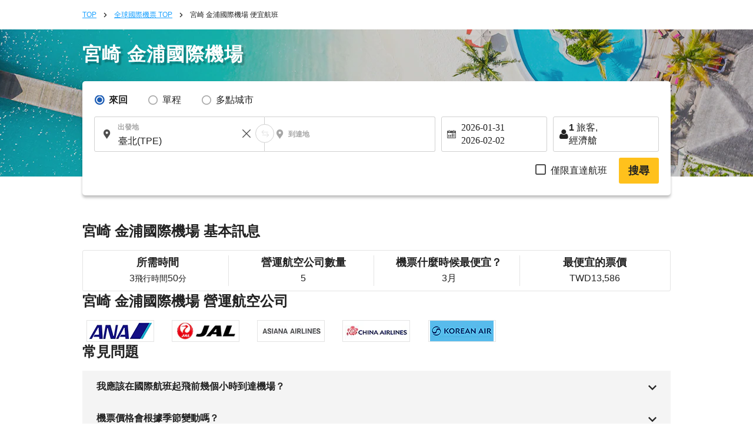

--- FILE ---
content_type: text/html; charset=UTF-8
request_url: https://zh-tw.skyticket.com/miyazaki_airport-gimpo_international_airport_kimpo_airport/?startyear=2024&startmonth=12
body_size: 46680
content:
<!DOCTYPE html>
<html lang="zh-TW">
<head data-head-type="cm_pc">

<script>
// akam-sw.js install script version 1.3.6
"serviceWorker"in navigator&&"find"in[]&&function(){var e=new Promise(function(e){"complete"===document.readyState||!1?e():(window.addEventListener("load",function(){e()}),setTimeout(function(){"complete"!==document.readyState&&e()},1e4))}),n=window.akamServiceWorkerInvoked,r="1.3.6";if(n)aka3pmLog("akam-setup already invoked");else{window.akamServiceWorkerInvoked=!0,window.aka3pmLog=function(){window.akamServiceWorkerDebug&&console.log.apply(console,arguments)};function o(e){(window.BOOMR_mq=window.BOOMR_mq||[]).push(["addVar",{"sm.sw.s":e,"sm.sw.v":r}])}var i="/akam-sw.js",a=new Map;navigator.serviceWorker.addEventListener("message",function(e){var n,r,o=e.data;if(o.isAka3pm)if(o.command){var i=(n=o.command,(r=a.get(n))&&r.length>0?r.shift():null);i&&i(e.data.response)}else if(o.commandToClient)switch(o.commandToClient){case"enableDebug":window.akamServiceWorkerDebug||(window.akamServiceWorkerDebug=!0,aka3pmLog("Setup script debug enabled via service worker message"),v());break;case"boomerangMQ":o.payload&&(window.BOOMR_mq=window.BOOMR_mq||[]).push(o.payload)}aka3pmLog("akam-sw message: "+JSON.stringify(e.data))});var t=function(e){return new Promise(function(n){var r,o;r=e.command,o=n,a.has(r)||a.set(r,[]),a.get(r).push(o),navigator.serviceWorker.controller&&(e.isAka3pm=!0,navigator.serviceWorker.controller.postMessage(e))})},c=function(e){return t({command:"navTiming",navTiming:e})},s=null,m={},d=function(){var e=i;return s&&(e+="?othersw="+encodeURIComponent(s)),function(e,n){return new Promise(function(r,i){aka3pmLog("Registering service worker with URL: "+e),navigator.serviceWorker.register(e,n).then(function(e){aka3pmLog("ServiceWorker registration successful with scope: ",e.scope),r(e),o(1)}).catch(function(e){aka3pmLog("ServiceWorker registration failed: ",e),o(0),i(e)})})}(e,m)},g=navigator.serviceWorker.__proto__.register;if(navigator.serviceWorker.__proto__.register=function(n,r){return n.includes(i)?g.call(this,n,r):(aka3pmLog("Overriding registration of service worker for: "+n),s=new URL(n,window.location.href),m=r,navigator.serviceWorker.controller?new Promise(function(n,r){var o=navigator.serviceWorker.controller.scriptURL;if(o.includes(i)){var a=encodeURIComponent(s);o.includes(a)?(aka3pmLog("Cancelling registration as we already integrate other SW: "+s),navigator.serviceWorker.getRegistration().then(function(e){n(e)})):e.then(function(){aka3pmLog("Unregistering existing 3pm service worker"),navigator.serviceWorker.getRegistration().then(function(e){e.unregister().then(function(){return d()}).then(function(e){n(e)}).catch(function(e){r(e)})})})}else aka3pmLog("Cancelling registration as we already have akam-sw.js installed"),navigator.serviceWorker.getRegistration().then(function(e){n(e)})}):g.call(this,n,r))},navigator.serviceWorker.controller){var u=navigator.serviceWorker.controller.scriptURL;u.includes("/akam-sw.js")||u.includes("/akam-sw-preprod.js")||u.includes("/threepm-sw.js")||(aka3pmLog("Detected existing service worker. Removing and re-adding inside akam-sw.js"),s=new URL(u,window.location.href),e.then(function(){navigator.serviceWorker.getRegistration().then(function(e){m={scope:e.scope},e.unregister(),d()})}))}else e.then(function(){window.akamServiceWorkerPreprod&&(i="/akam-sw-preprod.js"),d()});if(window.performance){var w=window.performance.timing,l=w.responseEnd-w.responseStart;c(l)}e.then(function(){t({command:"pageLoad"})});var k=!1;function v(){window.akamServiceWorkerDebug&&!k&&(k=!0,aka3pmLog("Initializing debug functions at window scope"),window.aka3pmInjectSwPolicy=function(e){return t({command:"updatePolicy",policy:e})},window.aka3pmDisableInjectedPolicy=function(){return t({command:"disableInjectedPolicy"})},window.aka3pmDeleteInjectedPolicy=function(){return t({command:"deleteInjectedPolicy"})},window.aka3pmGetStateAsync=function(){return t({command:"getState"})},window.aka3pmDumpState=function(){aka3pmGetStateAsync().then(function(e){aka3pmLog(JSON.stringify(e,null,"\t"))})},window.aka3pmInjectTiming=function(e){return c(e)},window.aka3pmUpdatePolicyFromNetwork=function(){return t({command:"pullPolicyFromNetwork"})})}v()}}();</script>
<script src="/js/googletagmanager_hack.js?dt=1769663532"></script>

<!-- Google Tag Manager -->
<script>
    (function(w,d,s,l,i){w[l]=w[l]||[];w[l].push({'gtm.start':
    new Date().getTime(),event:'gtm.js'});var f=d.getElementsByTagName(s)[0],
    j=d.createElement(s),dl=l!='dataLayer'?'&l='+l:'';j.async=true;j.src=
    'https://www.googletagmanager.com/gtm.js?id='+i+dl;f.parentNode.insertBefore(j,f);
    })(window,document,'script','dataLayer','GTM-WCFD2T');
</script>
<!-- End Google Tag Manager -->

	<meta charset="utf-8">
	<script>(function(p){p.dataLayer=p.dataLayer || [];p.dataLayer.push({event:"pageLoad",timestamp:Date.now()})})(window);</script>

	<!-- Optimize Next -->
	<script>
	(function(p,r,o,j,e,c,t,g){
	p['_'+t]={};g=r.createElement('script');g.src='https://www.googletagmanager.com/gtm.js?id=GTM-'+t;r[o].prepend(g);
	g=r.createElement('style');g.innerText='.'+e+t+'{visibility:hidden!important}';r[o].prepend(g);
	r[o][j].add(e+t);setTimeout(function(){if(r[o][j].contains(e+t)){r[o][j].remove(e+t);p['_'+t]=0}},c)
	})(window,document,'documentElement','classList','loading',2000,'N93V39HL')
	</script>
	<!-- End Optimize Next -->

<script>
window.dataLayer = window.dataLayer || [];
dataLayer.push({
  'event_type': 'pre-conversion',
  'skyscanner_redirectid':'',
  'tracking_source_id': 'DV-214205-1',
  'occurred_at':'2026-01-29T23:27:38+00:00',
  'price': '',
  'currency':'TWD',
  'stage': 'home-page',
  'fare_basis_code': '',
  'marketing_carrier': '',
  'platform':'web',
});
</script>

<script>
dataLayer = dataLayer || [];
dataLayer.push({
  'event': 'view_promotion',
  'ecommerce': {
    'affiliation': 'iair',
    'index': '静的',
    'item_id': '路線',
    'promotion_name': '/miyazaki_airport-gimpo_international_airport_kimpo_airport/?startyear=2024&startmonth=12'
  }
});
</script>



	<meta name="robots" content="noindex">
	<title>從宮崎出發前往首爾(金浦) 超值機票查詢、線上預訂 - skyticket</title>
	<meta name="description" content="宮崎前往首爾(金浦) <REPLACE1> 比價查詢便宜機票、線上訂票 - skyticket。輕鬆快搜優惠票價，即時線上預訂開票的旅行平台。skyticket 替喜愛旅遊的您找到適合的機票。宮崎前往 首爾(金浦)從票價行事曆便利查詢即時特價機票。">
	<meta name="keywords" content="宮崎,首爾(金浦),國際機票、便宜機票、中文客服窗口、平機票、線上付款、航空公司、超值機票、skyticket、機票、機場、特惠票價、廉價航空、優惠機票、經濟艙、機票預訂、廉航、國際航班、自由行">
	<meta content="#1ba1ff" name="theme-color">
	<meta property="og:title" content="從宮崎出發前往首爾(金浦) 超值機票查詢、線上預訂 - skyticket">
	<meta property="og:type" content="website">
	<link rel="alternate" type="text/html" hreflang="zh-tw" href="https://zh-tw.skyticket.com/miyazaki_airport-gimpo_international_airport_kimpo_airport/?startyear=2024&amp;startmonth=12" />
	<meta property="og:url" content="https://zh-tw.skyticket.com/miyazaki_airport-gimpo_international_airport_kimpo_airport/">
		<meta property="og:image" content="https://skyticket.jp/img/ogp/ogp_other.png">
	<meta property="og:site_name" content="超值機票/機票/海外旅行">
	<meta property="og:description" content="宮崎前往首爾(金浦) <REPLACE1> 比價查詢便宜機票、線上訂票 - skyticket。輕鬆快搜優惠票價，即時線上預訂開票的旅行平台。skyticket 替喜愛旅遊的您找到適合的機票。宮崎前往 首爾(金浦)從票價行事曆便利查詢即時特價機票。">
	<meta property="fb:admins" content="183153008438582">
	<meta property="fb:app_id" content="931665106881748">
	<link rel="alternate" type="text/html" hreflang="zh-tw" href="https://zh-tw.skyticket.com/miyazaki_airport-gimpo_international_airport_kimpo_airport/?startyear=2024&amp;startmonth=12" />
			<link rel="canonical" href="https://zh-tw.skyticket.com/miyazaki_airport-gimpo_international_airport_kimpo_airport/">
	<link rel="stylesheet" href="/css/min/lib.min.css?dt=1769663532">
		<link rel="stylesheet" href="/css/sass.css?dt=1769663532">
	<link rel="stylesheet" href="/css/international.css?dt=1769663532">
	<link rel="stylesheet" href="/css/autocomplete.css?dt=1769663532">
	<!--[if lt IE 9]>
	<script type="text/javascript" src="/js/html5.js"></script>
	<![endif]-->

	<script src="/js/min/lib.min.js?dt=1769663532"></script>



	<!-- AppsFlyer 計測タグ -->
	<script>
	function trackEvent(eventName,eventValue){
		var iframe = document.createElement("IFRAME");
		iframe.setAttribute("src", "af-event://inappevent?eventName="+eventName+"&eventValue="+eventValue);
		document.documentElement.appendChild(iframe);
		iframe.parentNode.removeChild(iframe);
		iframe = null;
	}
	</script>
	<!-- 【アフィリエイト】アクセストレード Froglink LPタグ -->
	<script src="https://h.accesstrade.net/js/nct/lp.min.js" async></script>
	<!-- 【アフィリエイト】afb ITP 航空券 LPタグ -->
	<script>
	if (!window.afblpcvLpConf) {
		window.afblpcvLpConf = [];
	}
	window.afblpcvLpConf.push({
		siteId: "b1bfefa9"
	});
	</script>
	<script src="https://t.afi-b.com/jslib/lpcv.js?cid=b1bfefa9&pid=W82916" async="async"></script>
	<!-- 【アフィリエイト】a8.netトラッキングタグ -->
	<script async src="//statics.a8.net/a8sales/a8sales.js"></script>
	<script async src="//statics.a8.net/a8sales/a8crossDomain.js"></script>

	
<script>(window.BOOMR_mq=window.BOOMR_mq||[]).push(["addVar",{"rua.upush":"false","rua.cpush":"true","rua.upre":"false","rua.cpre":"true","rua.uprl":"false","rua.cprl":"false","rua.cprf":"false","rua.trans":"SJ-dfec986b-64a9-4ad4-9d39-7a00e29b8b7a","rua.cook":"false","rua.ims":"false","rua.ufprl":"false","rua.cfprl":"false","rua.isuxp":"false","rua.texp":"norulematch","rua.ceh":"false","rua.ueh":"false","rua.ieh.st":"0"}]);</script>
                              <script>!function(e){var n="https://s.go-mpulse.net/boomerang/";if("False"=="True")e.BOOMR_config=e.BOOMR_config||{},e.BOOMR_config.PageParams=e.BOOMR_config.PageParams||{},e.BOOMR_config.PageParams.pci=!0,n="https://s2.go-mpulse.net/boomerang/";if(window.BOOMR_API_key="T2M5Z-AJ6HS-5XRXW-TSDK8-43PW8",function(){function e(){if(!o){var e=document.createElement("script");e.id="boomr-scr-as",e.src=window.BOOMR.url,e.async=!0,i.parentNode.appendChild(e),o=!0}}function t(e){o=!0;var n,t,a,r,d=document,O=window;if(window.BOOMR.snippetMethod=e?"if":"i",t=function(e,n){var t=d.createElement("script");t.id=n||"boomr-if-as",t.src=window.BOOMR.url,BOOMR_lstart=(new Date).getTime(),e=e||d.body,e.appendChild(t)},!window.addEventListener&&window.attachEvent&&navigator.userAgent.match(/MSIE [67]\./))return window.BOOMR.snippetMethod="s",void t(i.parentNode,"boomr-async");a=document.createElement("IFRAME"),a.src="about:blank",a.title="",a.role="presentation",a.loading="eager",r=(a.frameElement||a).style,r.width=0,r.height=0,r.border=0,r.display="none",i.parentNode.appendChild(a);try{O=a.contentWindow,d=O.document.open()}catch(_){n=document.domain,a.src="javascript:var d=document.open();d.domain='"+n+"';void(0);",O=a.contentWindow,d=O.document.open()}if(n)d._boomrl=function(){this.domain=n,t()},d.write("<bo"+"dy onload='document._boomrl();'>");else if(O._boomrl=function(){t()},O.addEventListener)O.addEventListener("load",O._boomrl,!1);else if(O.attachEvent)O.attachEvent("onload",O._boomrl);d.close()}function a(e){window.BOOMR_onload=e&&e.timeStamp||(new Date).getTime()}if(!window.BOOMR||!window.BOOMR.version&&!window.BOOMR.snippetExecuted){window.BOOMR=window.BOOMR||{},window.BOOMR.snippetStart=(new Date).getTime(),window.BOOMR.snippetExecuted=!0,window.BOOMR.snippetVersion=12,window.BOOMR.url=n+"T2M5Z-AJ6HS-5XRXW-TSDK8-43PW8";var i=document.currentScript||document.getElementsByTagName("script")[0],o=!1,r=document.createElement("link");if(r.relList&&"function"==typeof r.relList.supports&&r.relList.supports("preload")&&"as"in r)window.BOOMR.snippetMethod="p",r.href=window.BOOMR.url,r.rel="preload",r.as="script",r.addEventListener("load",e),r.addEventListener("error",function(){t(!0)}),setTimeout(function(){if(!o)t(!0)},3e3),BOOMR_lstart=(new Date).getTime(),i.parentNode.appendChild(r);else t(!1);if(window.addEventListener)window.addEventListener("load",a,!1);else if(window.attachEvent)window.attachEvent("onload",a)}}(),"".length>0)if(e&&"performance"in e&&e.performance&&"function"==typeof e.performance.setResourceTimingBufferSize)e.performance.setResourceTimingBufferSize();!function(){if(BOOMR=e.BOOMR||{},BOOMR.plugins=BOOMR.plugins||{},!BOOMR.plugins.AK){var n="true"=="true"?1:0,t="",a="clnc55ixhr4k42l35tva-f-60a312317-clientnsv4-s.akamaihd.net",i="false"=="true"?2:1,o={"ak.v":"39","ak.cp":"697320","ak.ai":parseInt("926995",10),"ak.ol":"0","ak.cr":8,"ak.ipv":4,"ak.proto":"h2","ak.rid":"567dd49","ak.r":51105,"ak.a2":n,"ak.m":"ksd","ak.n":"essl","ak.bpcip":"18.218.46.0","ak.cport":48776,"ak.gh":"23.209.83.87","ak.quicv":"","ak.tlsv":"tls1.3","ak.0rtt":"","ak.0rtt.ed":"","ak.csrc":"-","ak.acc":"","ak.t":"1769729258","ak.ak":"hOBiQwZUYzCg5VSAfCLimQ==nFjIagAooBFHbJFqd2b/jYaCQvG0QyBwx0WY7+gYQtFQKl+fmLPSwbYyxcft7YPXGZx4KOMs0Ky7ahBILh610ArWlrfzObs9/6v6GnkX8WrNEowo6TVCFap9M07BR1XQWkxRKLBOlwM/try9YH1vMwt8olA3a24au2+GAC2Ft2RL9vikqF/AcWIV9gu4OI4jqV9O35GOsldzS9HEZ0phbAA034GZm0HDoqC7h9M8+yYHdzWF/Ctjf05U+O0DvwT6zYai6LqkAnyKToEyAX/l2PgtRQnYnJMMIxrqApq8VEdIZvm+H8y1syciIvS9tLJDMN0vh2b6c6rkI32/QfiZ9UiHrA1LBjdX+RHKZQdHQqIv6qwm6XYFw8o8VxnInTgmnDY+noBIbIzQaZoWfRIWcZyJgdDCSGDsWBm8JkJB4AY=","ak.pv":"7","ak.dpoabenc":"","ak.tf":i};if(""!==t)o["ak.ruds"]=t;var r={i:!1,av:function(n){var t="http.initiator";if(n&&(!n[t]||"spa_hard"===n[t]))o["ak.feo"]=void 0!==e.aFeoApplied?1:0,BOOMR.addVar(o)},rv:function(){var e=["ak.bpcip","ak.cport","ak.cr","ak.csrc","ak.gh","ak.ipv","ak.m","ak.n","ak.ol","ak.proto","ak.quicv","ak.tlsv","ak.0rtt","ak.0rtt.ed","ak.r","ak.acc","ak.t","ak.tf"];BOOMR.removeVar(e)}};BOOMR.plugins.AK={akVars:o,akDNSPreFetchDomain:a,init:function(){if(!r.i){var e=BOOMR.subscribe;e("before_beacon",r.av,null,null),e("onbeacon",r.rv,null,null),r.i=!0}return this},is_complete:function(){return!0}}}}()}(window);</script></head>
<body
		class="ia"
		id="international-flights"
>

<!-- Google Tag Manager (noscript) -->
<noscript>
	<iframe src="//www.googletagmanager.com/ns.html?id=GTM-WCFD2T" height="0" width="0" style="display:none;visibility:hidden"></iframe>
</noscript>
<!-- End Google Tag Manager (noscript) -->

<input type="hidden" id="input_user_status" value="_0_zh-tw_繁體中文_TWN_tw_TWD 新臺幣_TWD_0" />
<script>window.Promise || document.write('<script src="//www.promisejs.org/polyfills/promise-7.0.4.min.js"><\/script>');</script>
<script>window.Promise || document.write('<script src="/js/promise-7.0.4.min.js"><\/script>');</script>
<script src="/js/min/globalnav.js?dt=1769663532"></script>
<script>
	$.ajax({
		type:'GET',
		url:'/api/cv/send.php',
		dataType:'json',
		timeout:3000,
		data:{
			"cv_api":{"fb_cv_api":{"event_name":"PageView", "event_id":""}},
			"user_data":{"country_code":"zh-tw","client_ip_address":"18.218.46.245","client_user_agent":"Mozilla\/5.0 (Macintosh; Intel Mac OS X 10_15_7) AppleWebKit\/537.36 (KHTML, like Gecko) Chrome\/131.0.0.0 Safari\/537.36; ClaudeBot\/1.0; +claudebot@anthropic.com)"}		}
	});
</script>
<div class="thin_skin"><!-- for tablet screen -->


									<!--lit-part BRUAAAUVAAA=--><!--lit-part lyMtZC3wLkM=-->
        <skyticket-header-i18n
          
          
          
          
          
          
          
          
          
          
          
          
          
          
         notice="0" language-code="zh-tw" currency-code="TWD" service="ia" show-line-menu show-i18n-simple host="menu.skyticket.jp"><template shadowroot="open" shadowrootmode="open"><style>
  * {
    -webkit-box-sizing: border-box;
    box-sizing: border-box;
    margin: 0;
    padding: 0;
    line-height: normal;
    letter-spacing: normal;
  }
  ol,
  ul {
    list-style: none;
  }
  a {
    color: inherit;
    text-decoration: none;
  }
  button,
  input {
    -webkit-appearance: none;
    -moz-appearance: none;
    appearance: none;
    background: transparent;
    border: 0;
    border-radius: 0;
    margin: 0;
  }
  input::-webkit-outer-spin-button,
  input::-webkit-inner-spin-button {
    -webkit-appearance: none;
    appearance: none;
    background: transparent;
    border: 0;
    border-radius: 0;
    margin: 0;
  }

        @media (max-width: 767px) {
          .header-pctb {
            display: none;
          }
          .header-sp {
            display: block;
          }
        }
        @media (min-width: 768px) {
          .header-pctb {
            display: block;
          }
          .header-sp {
            display: none;
          }
        }
      </style><!--lit-part AP5JQk9vDTc=--><!--lit-node 0--><skyticket-header-i18n-sp
        
        
        
        
        
        
        
        
        
        
        
        
       class="header-sp" notice="0" language-code="zh-tw" country currency-code="TWD" service="ia" show-i18n-simple host="menu.skyticket.jp" defer-hydration><template shadowroot="open" shadowrootmode="open"><!--lit-part 3IA7pwozNJk=-->
      <!--lit-part BRUAAAUVAAA=--><?><!--/lit-part-->
      <!--lit-node 1--><skyticket-header-i18n-bar-sp
        
        
        
        
        
        
        
        
        
        
        
       notice="0" language-code="zh-tw" country currency-code="TWD" logo-link="/international-flights/" service="ia" show-i18n-simple host="https://menu.skyticket.jp" defer-hydration><template shadowroot="open" shadowrootmode="open"><style>
  * {
    -webkit-box-sizing: border-box;
    box-sizing: border-box;
    margin: 0;
    padding: 0;
    line-height: normal;
    letter-spacing: normal;
  }
  ol,
  ul {
    list-style: none;
  }
  a {
    color: inherit;
    text-decoration: none;
  }
  button,
  input {
    -webkit-appearance: none;
    -moz-appearance: none;
    appearance: none;
    background: transparent;
    border: 0;
    border-radius: 0;
    margin: 0;
  }
  input::-webkit-outer-spin-button,
  input::-webkit-inner-spin-button {
    -webkit-appearance: none;
    appearance: none;
    background: transparent;
    border: 0;
    border-radius: 0;
    margin: 0;
  }

        .header-bar {
          position: relative;
          z-index: 2;
          height: 50px;
          background: #1ba1ff;
        }
        .header-bar-logo {
          display: -webkit-box;
          display: -ms-flexbox;
          display: flex;
          -webkit-box-pack: center;
          -ms-flex-pack: center;
          justify-content: center;
          -webkit-box-align: center;
          -ms-flex-align: center;
          align-items: center;
          height: 100%;
        }
        .header-bar-logo-img {
          vertical-align: middle;
          width: 110px;
          height: 33px;
        }
        .header-bar-button {
          position: absolute;
          top: 0px;
          left: 0px;
          width: 54px;
          height: 50px;
          display: flex;
          flex-flow: column;
          align-items: center;
        }
        .header-bar-button-content {
          width: 100%;
          display: flex;
          -webkit-box-pack: center;
          justify-content: center;
          -webkit-box-align: center;
          align-items: center;
          margin: 8px 0px 2px;
        }
        .header-notice-wrapper {
          position: absolute;
          top: 2px;
          left: 32px;
        }
        .header-bar-button-text {
          margin: 0 0 0 0px;
          font-family: HiraKakuPro-W6;
          font-size: 10px;
          line-height: 1.46;
          color: #ffffff;
        }
        .header-bar-button-mail {
          height: 16px;
          margin: 0 0 0 2px;
          border-radius: 12px;
          background-color: #ff1d1c;
          position: absolute;
          top: 10%;
          left: 60%;
        }
        .hotel-button-container {
          position: absolute;
          top: 12px;
          right: 10px;
          display: inline-flex;
          align-items: center;
        }
        .hotel-button {
          width: 92px;
          height: 26px;
          line-height: 120%;
          background-color: rgba(255, 255, 255, 0.3);
          cursor: pointer;
          display: flex;
          justify-content: center;
          align-items: center;
          font-size: 14px;
          color: #ffffff;
          border-radius: 26px;
          gap: 4px;
          font-weight: 300;
        }
        .hotel-button:hover {
          background-color: rgba(255, 255, 255, 0.6);
          cursor: pointer;
        }
        .hotel-button-icon {
          width: 16px;
          height: 16px;
          color: white;
          vertical-align: text-bottom;
        }
        .modal-overlay {
          position: fixed;
          top: 0;
          left: 0;
          width: 100%;
          height: 100%;
          background-color: rgba(0, 0, 0, 0.5);
          display: flex;
          justify-content: center;
          align-items: center;
          z-index: 10000;
          visibility: visible;
          transition: opacity 0.3s ease, visibility 0s ease 0.3s;
        }
        .modal-overlay.visible {
          visibility: visible;
          opacity: 1;
          transition-delay: 0s;
        }
        .modal-content {
          background: white;
          padding: 16px;
          display: flex;
          justify-content: center;
          align-items: center;
          width: 300px;
          height: 409px;
          overflow: hidden;
        }
        .modal-body {
          display: flex;
          flex-direction: column;
          gap: 20px;
          align-items: center;
          text-align: center;
        }
        .redirecting-text {
          color: #000;
          text-align: center;
          font-family: inherit;
          font-size: 20px;
          font-style: normal;
          font-weight: 600;
          line-height: 140%;
        }
        .loading-spinner {
          width: 100%;
          display: flex;
          justify-content: center;
          align-items: center;
        }
        .loading-spinner-span {
          width: 125px;
          height: 125px;
        }
        .logoSpan {
          max-width: 129.484px;
          height: 16.745px;
          flex-shrink: 0;
          display: flex;
          justify-content: center;
          align-items: center;
        }
      </style><!--lit-part 0x5qqWy4y3E=-->
      <header class="header-bar">
        <!--lit-node 1--><button
          type="button"
          aria-label="open"
          class="header-bar-button"
          
        >
          <div class="header-bar-button-content">
            <svg fill="#fff" width="25" height="19.444" viewBox="0 0 18 14">
              <title>Icon/menu-bars</title>
              <path
                d="M0 .594h18v3.031H0V.594zm0 4.855h18v3.03H0V5.45zm0 4.926h18v3.032H0v-3.032z"
              ></path>
            </svg>
            <!--lit-part BRUAAAUVAAA=--><?><!--/lit-part-->
          </div>
          <span class="header-bar-button-text"
            ><!--lit-part-->選單<!--/lit-part--></span
          >
        </button>
        <div class="header-bar-logo">
          <!--lit-node 10--><a href="/international-flights/">
            <!--lit-node 11--><img
              class="header-bar-logo-img"
              src="https://menu.skyticket.jp/svg/logo.svg?v0.1"
              alt="skyticket"
            />
          </a>
        </div>
        <div class="hotel-button-container">
          <a
            href="https://adventure.inc/hotels?utm_source=skyticket.com&utm_medium=referral&utm_campaign=header"
            class="hotel-button"
            id="hotelModalButton"
          >
            <img
              class="hotel-button-icon"
              src="https://menu.skyticket.jp/svg/hotel-nap_white.svg?v0.1"
              alt=""
              loading="lazy"
            />
            <!--lit-part-->飯店/酒店<!--/lit-part-->
          </a>
        </div>

        <!--lit-node 16--><skyticket-header-i18n-menu-sp
          
          
          
          
          
          
          
          
          
         notice="0" language-code="zh-tw" country currency-code="TWD" service="ia" show-i18n-simple defer-hydration><template shadowroot="open" shadowrootmode="open"><!--lit-part sso5z0hfUcQ=-->
      <!--lit-node 0--><skyticket-header-i18n-menu-list-sp
        
        
        
        
        
        
        
        
        
       notice="0" language-code="zh-tw" country currency-code="TWD" service="ia" show-i18n-simple defer-hydration><template shadowroot="open" shadowrootmode="open"><style>
  * {
    -webkit-box-sizing: border-box;
    box-sizing: border-box;
    margin: 0;
    padding: 0;
    line-height: normal;
    letter-spacing: normal;
  }
  ol,
  ul {
    list-style: none;
  }
  a {
    color: inherit;
    text-decoration: none;
  }
  button,
  input {
    -webkit-appearance: none;
    -moz-appearance: none;
    appearance: none;
    background: transparent;
    border: 0;
    border-radius: 0;
    margin: 0;
  }
  input::-webkit-outer-spin-button,
  input::-webkit-inner-spin-button {
    -webkit-appearance: none;
    appearance: none;
    background: transparent;
    border: 0;
    border-radius: 0;
    margin: 0;
  }

        .menu-sideMenu {
          background-color: #ffffff;
          height: 100%;
          left: -300px;
          overflow-x: hidden;
          overflow-y: auto;
          position: fixed;
          top: 0;
          width: 300px;
          z-index: 9999;
          -webkit-overflow-scrolling: touch;
        }
        .menu-sideMenu-title {
          font-size: 14px;
          font-weight: normal;
          line-height: 1;
          color: #222222;
          background-color: #f4f4f4;
          padding: 8px;
        }
        .header-notice-wrapper {
          margin: 0 8px 0 4px;
        }
        .menu-sideMenu-serviceLink,
        .menu-sideMenu-serviceLink-country {
          display: flex;
          font-size: 14px;
          padding: 16px 16px;
          position: relative;
          text-decoration: none;
          line-height: 15px;
        }
        .menu-sideMenu-subMenu {
          margin-bottom: 10px;
        }
        .menu-sideMenu-sub-serviceLink {
          padding: 4px 8px !important;
        }
        .menu-sideMenu-serviceLink-country {
          background-color: #f4f4f4;
          margin: -2px 0 26px 0;
        }
        .menu-grid-serviceList-item-name {
          margin-left: 12px;
        }
        .menu-sideMenu-serviceLink-arrow {
          position: absolute;
          width: 10px;
          height: 10px;
          right: 12px;
          top: 50%;
          -webkit-transform: translateY(-50%);
          -ms-transform: translateY(-50%);
          transform: translateY(-50%);
        }
        .menu-sideMenu-serviceLink-icon {
          width: 16px;
          height: 16px;
          margin-right: 6px;
          vertical-align: text-bottom;
        }
        .menu-sideMenu-serviceLink-flagIcon {
          width: 28px;
          height: 23px;
          margin-right: 6px;
          vertical-align: bottom;
        }
        .menu-sideMenu-serviceLink-line {
          width: 268px;
          height: 1px;
          margin: 0 16px 0 16px;
          border: solid 1px #e4e4e4;
        }
        .menu-sideMenu-serviceLink-line:last-child {
          border: none;
        }
        .menu-sideMenu-sectionEnd {
          width: 100%;
          height: 8px;
          background-color: #f4f4f4;
          margin: 0 0 24px 0;
        }
        .menu-sideMenu-serviceLink-subMark {
          width: 8px;
          height: 12px;
          margin: 0 8px 0 10px;
          font-family: HiraKakuPro-W3;
          font-size: 12px;
          color: #a6a6a6;
        }
        .header-notice-wrapper {
          top: 34%;
          right: 12%;
          position: absolute;
        }
        .menu-sideMenu-serviceLink-mail,
        .menu-sideMenu-serviceLink-label {
          border-radius: 12px;
          background-color: #ff1d1c;
          top: 50%;
          right: 12%;
          -webkit-transform: translateY(-50%);
          -ms-transform: translateY(-50%);
          transform: translateY(-50%);
          position: absolute;
          height: 16px;
          line-height: 16px;
        }
        .menu-sideMenu-serviceLink-label {
          background-color: #ffc11c;
        }
        .menu-sideMenu-serviceLink-label-text {
          font-family: HiraKakuPro-W6;
          color: #ffffff;
          margin: 0 2px 0 2px;
          text-align: right;
          padding: 6px;
        }
        .menu-sideMenu-serviceLink-i18n-simple {
          display: block;
          font-size: 14px;
          padding: 16px 20px;
          position: relative;
          text-decoration: none;
          line-height: 15px;
        }
        .menu-sideMenu-serviceLink-line-i18n-simple {
          width: 260 8px;
          height: 1px;
          margin: 0 16px 0 18px;
          border: solid 1px #e4e4e4;
        }
        .menu-sideMenu-serviceLink-line-i18n-simple:last-child {
          border: none;
        }
        .menu-sideMenu-serviceLink-checkmark {
          position: absolute;
          width: 14px;
          height: 14px;
          right: 18px;
          top: 50%;
          -webkit-transform: translateY(-50%);
          -ms-transform: translateY(-50%);
          transform: translateY(-50%);
        }
        .menu-bg {
          background-color: rgba(0, 0, 0, 0.4);
          height: 100%;
          position: fixed;
          top: 0;
          width: 100%;
          z-index: 100;
        }
        .modal-overlay {
          position: fixed;
          top: 0;
          left: 0;
          width: 100%;
          height: 100%;
          background-color: rgba(0, 0, 0, 0.5);
          display: flex;
          justify-content: center;
          align-items: center;
          z-index: 10000;
          visibility: visible;
          /* opacity: 0; */
          transition: opacity 0.3s ease, visibility 0s ease 0.3s;
        }
        .modal-overlay.visible {
          visibility: visible;
          opacity: 1;
          transition-delay: 0s;
        }
        .modal-content {
          background: white;
          padding: 16px;
          display: flex;
          justify-content: center;
          align-items: center;
          width: 300px;
          height: 409px;
          overflow: hidden;
        }
        .modal-body {
          display: flex;
          flex-direction: column;
          gap: 20px;
          align-items: center;
          text-align: center;
        }
        .redirecting-text {
          color: #000;
          text-align: center;
          font-family: inherit;
          font-size: 20px;
          font-style: normal;
          font-weight: 600;
          line-height: 140%;
        }
        .loading-spinner {
          width: 100%;
          display: flex;
          justify-content: center;
          align-items: center;
        }
        .loading-spinner-span {
          width: 125px;
          height: 125px;
        }
        .logoSpan {
          max-width: 129.484px;
          height: 16.745px;
          flex-shrink: 0;
          display: flex;
          justify-content: center;
          align-items: center;
        }
      </style><!--lit-part m7ejMSCKAK0=-->
      <!--lit-node 0--><div >
        <!--lit-node 1--><aside class="menu-sideMenu" style="transform:translate(-300px, 0);transition:transform 100ms cubic-bezier(0, 0, 1, 0.1);">
          <!--lit-node 2--><skyticket-header-i18n-menu-header-sp
            
           language-code="zh-tw" defer-hydration><template shadowroot="open" shadowrootmode="open"><style>
  * {
    -webkit-box-sizing: border-box;
    box-sizing: border-box;
    margin: 0;
    padding: 0;
    line-height: normal;
    letter-spacing: normal;
  }
  ol,
  ul {
    list-style: none;
  }
  a {
    color: inherit;
    text-decoration: none;
  }
  button,
  input {
    -webkit-appearance: none;
    -moz-appearance: none;
    appearance: none;
    background: transparent;
    border: 0;
    border-radius: 0;
    margin: 0;
  }
  input::-webkit-outer-spin-button,
  input::-webkit-inner-spin-button {
    -webkit-appearance: none;
    appearance: none;
    background: transparent;
    border: 0;
    border-radius: 0;
    margin: 0;
  }

        .menu-sideMenu-close {
          display: block;
          height: 50px;
          overflow: hidden;
          position: absolute;
          text-indent: 100%;
          top: 0;
          white-space: nowrap;
          width: 50px;
        }
        .menu-sideMenu-close-icon {
          position: absolute;
          left: 20px;
          top: 50%;
          -webkit-transform: translateY(-50%);
          -ms-transform: translateY(-50%);
          transform: translateY(-50%);
        }
        .menu-sideMenu-header-wrapper {
          background: #1ba1ff;
          height: 50px;
          display: flex;
          align-items: center;
        }
        .menu-sideMenu-header {
          -webkit-box-align: center;
          -ms-flex-align: center;
          align-items: center;
          display: -webkit-box;
          display: -ms-flexbox;
          display: flex;
          height: 34px;
          margin: auto;
          -webkit-box-pack: center;
          -ms-flex-pack: center;
          justify-content: center;
          width: 127px;
          font-family: HiraKakuPro-W6;
          font-size: 16px;
          line-height: 1.46;
          color: #ffffff;
        }
      </style><!--lit-part RYo8JcfG0fs=-->
      <div class="menu-sideMenu-header-wrapper">
        <!--lit-node 1--><button
          type="button"
          aria-label="close"
          class="menu-sideMenu-close"
          
        >
          <!--lit-node 2--><img
            class="menu-sideMenu-close-icon"
            src="https://menu.skyticket.jp/svg/cross-fff.svg?v0.1"
            alt=""
            width="18"
            height="18"
            loading="lazy"
          />
        </button>
        <span class="menu-sideMenu-header"
          ><!--lit-part-->搜尋<!--/lit-part--></span
        >
      </div>
    <!--/lit-part--></template></skyticket-header-i18n-menu-header-sp>
          <!--lit-part--><!--lit-part y0x6NcJU2VI=-->
              <section class="menu-sideMenu-section">
                <h4 class="menu-sideMenu-title"><!--lit-part-->搜尋<!--/lit-part--></h4>
                <ul class="menu-sideMenu-list">
                  <li>
                    <!--lit-part--><!--lit-part V9J4x2c99rw=--> <!--lit-node 0--><a
                          class="menu-sideMenu-serviceLink"
                          href="/flights-in-japan/"
                          target=""
                          rel=""
                        >
                          <!--lit-part--><!--/lit-part-->
                          <!--lit-node 2--><img
                            class="menu-sideMenu-serviceLink-icon"
                            src="https://menu.skyticket.jp/svg/menu-sp/service-flight-kokunai.svg?v0.1"
                            alt=""
                            loading="lazy"
                          />
                          <!--lit-part-->機票<!--/lit-part-->
                          <!--lit-node 4--><img
                            class="menu-sideMenu-serviceLink-arrow"
                            src="https://menu.skyticket.jp/svg/right-arrow.svg?v0.1"
                            alt=""
                            loading="lazy"
                          />
                        </a>
                        <!--lit-part mssxngOMmEQ=--> <div
                              class="menu-sideMenu-serviceLink-line"
                            ></div><!--/lit-part--><?><!--/lit-part--><!--lit-part V9J4x2c99rw=--> <!--lit-node 0--><a
                          class="menu-sideMenu-serviceLink"
                          href="https://adventure.inc/hotels?utm_source=skyticket.com&amp;utm_medium=referral&amp;utm_campaign=header"
                          target=""
                          rel=""
                        >
                          <!--lit-part--><!--/lit-part-->
                          <!--lit-node 2--><img
                            class="menu-sideMenu-serviceLink-icon"
                            src="https://menu.skyticket.jp/svg/hotel-nap.svg?v0.1"
                            alt=""
                            loading="lazy"
                          />
                          <!--lit-part-->飯店/酒店<!--/lit-part-->
                          <!--lit-node 4--><img
                            class="menu-sideMenu-serviceLink-arrow"
                            src="https://menu.skyticket.jp/svg/right-arrow.svg?v0.1"
                            alt=""
                            loading="lazy"
                          />
                        </a>
                        <!--lit-part mssxngOMmEQ=--> <div
                              class="menu-sideMenu-serviceLink-line"
                            ></div><!--/lit-part--><?><!--/lit-part--><!--lit-part V9J4x2c99rw=--> <!--lit-node 0--><a
                          class="menu-sideMenu-serviceLink"
                          href="https://adventure.inc/vacation-rentals?utm_source=skyticket.com&amp;utm_medium=referral&amp;utm_campaign=header"
                          target=""
                          rel=""
                        >
                          <!--lit-part--><!--/lit-part-->
                          <!--lit-node 2--><img
                            class="menu-sideMenu-serviceLink-icon"
                            src="https://menu.skyticket.jp/svg/vacation-rental-nap.svg?v0.1"
                            alt=""
                            loading="lazy"
                          />
                          <!--lit-part-->度假出租/假期租賃<!--/lit-part-->
                          <!--lit-node 4--><img
                            class="menu-sideMenu-serviceLink-arrow"
                            src="https://menu.skyticket.jp/svg/right-arrow.svg?v0.1"
                            alt=""
                            loading="lazy"
                          />
                        </a>
                        <!--lit-part mssxngOMmEQ=--> <div
                              class="menu-sideMenu-serviceLink-line"
                            ></div><!--/lit-part--><?><!--/lit-part--><!--lit-part V9J4x2c99rw=--> <!--lit-node 0--><a
                          class="menu-sideMenu-serviceLink"
                          href="/guide/"
                          target=""
                          rel=""
                        >
                          <!--lit-part--><!--/lit-part-->
                          <!--lit-node 2--><img
                            class="menu-sideMenu-serviceLink-icon"
                            src="https://menu.skyticket.jp/svg/menu-sp/service-guide.svg?v0.1"
                            alt=""
                            loading="lazy"
                          />
                          <!--lit-part-->旅遊指南<!--/lit-part-->
                          <!--lit-node 4--><img
                            class="menu-sideMenu-serviceLink-arrow"
                            src="https://menu.skyticket.jp/svg/right-arrow.svg?v0.1"
                            alt=""
                            loading="lazy"
                          />
                        </a>
                        <!--lit-part BRUAAAUVAAA=--><?><!--/lit-part--><?><!--/lit-part--><!--/lit-part-->
                  </li>
                </ul>
              </section>
            <!--/lit-part--><!--/lit-part-->
          <!--lit-part--><!--lit-part SzAN6sJ04Zs=-->
                  <section class="menu-sideMenu-section">
                    <h4 class="menu-sideMenu-title"><!--lit-part-->訂單管理<!--/lit-part--></h4>
                    <ul class="menu-sideMenu-list">
                      <li>
                        <!--lit-part--><!--lit-part hVZIoaY0mxs=-->
                            <!--lit-node 0--><a
                              class="menu-sideMenu-serviceLink"
                              href="/user/search.php"
                              target=""
                              rel=""
                              style=""
                            >
                              <!--lit-part BRUAAAUVAAA=--><?><!--/lit-part-->
                              <!--lit-node 2--><img
                                class="menu-sideMenu-serviceLink-icon"
                                src="https://menu.skyticket.jp/svg/menu-sp/others-checkfile.svg?v0.1"
                                alt=""
                                loading="lazy"
                              />
                              <!--lit-part-->訂單管理・取消<!--/lit-part-->
                              <!--lit-node 4--><img
                                class="menu-sideMenu-serviceLink-arrow"
                                src="https://menu.skyticket.jp/svg/right-arrow.svg?v0.1"
                                alt=""
                                loading="lazy"
                              />
                            </a>
                            <!--lit-part duf8sSY5YwA=-->
                              <ul class="menu-sideMenu-subMenu">
                                <!--lit-part--><!--lit-part YpIpDp64mNE=-->
                                    <li>
                                      <!--lit-node 1--><a
                                        class="menu-sideMenu-serviceLink menu-sideMenu-sub-serviceLink"
                                        href="/user/search.php"
                                        target=""
                                        rel=""
                                        ><span
                                          class="menu-sideMenu-serviceLink-subMark"
                                          >∟</span
                                        ><span className=""><!--lit-part-->預選座位（日本國內線）<!--/lit-part--></span>
                                      </a>
                                    </li>
                                  <!--/lit-part--><!--lit-part YpIpDp64mNE=-->
                                    <li>
                                      <!--lit-node 1--><a
                                        class="menu-sideMenu-serviceLink menu-sideMenu-sub-serviceLink"
                                        href="/user/search.php"
                                        target=""
                                        rel=""
                                        ><span
                                          class="menu-sideMenu-serviceLink-subMark"
                                          >∟</span
                                        ><span className=""><!--lit-part-->發行收據<!--/lit-part--></span>
                                      </a>
                                    </li>
                                  <!--/lit-part--><!--/lit-part-->
                              </ul>
                            <!--/lit-part-->
                            <div class="menu-sideMenu-serviceLink-line"></div>
                          <!--/lit-part--><!--lit-part hVZIoaY0mxs=-->
                            <!--lit-node 0--><a
                              class="menu-sideMenu-serviceLink"
                              href="/user/login.php"
                              target=""
                              rel=""
                              style=""
                            >
                              <!--lit-part BRUAAAUVAAA=--><?><!--/lit-part-->
                              <!--lit-node 2--><img
                                class="menu-sideMenu-serviceLink-icon"
                                src="https://menu.skyticket.jp/svg/menu-sp/persons-user-shape.svg?v0.1"
                                alt=""
                                loading="lazy"
                              />
                              <!--lit-part-->登入<!--/lit-part-->
                              <!--lit-node 4--><img
                                class="menu-sideMenu-serviceLink-arrow"
                                src="https://menu.skyticket.jp/svg/right-arrow.svg?v0.1"
                                alt=""
                                loading="lazy"
                              />
                            </a>
                            <!--lit-part--><!--/lit-part-->
                            <div class="menu-sideMenu-serviceLink-line"></div>
                          <!--/lit-part--><!--/lit-part-->
                      </li>
                    </ul>
                  </section>
                <!--/lit-part--><!--/lit-part-->
          <!--lit-part--><!--lit-part y0x6NcJU2VI=-->
              <section class="menu-sideMenu-section">
                <h4 class="menu-sideMenu-title"><!--lit-part-->支援中心<!--/lit-part--></h4>
                <ul class="menu-sideMenu-list">
                  <li>
                    <!--lit-part--><!--lit-part BbmWv4VQZmI=-->
                        <!--lit-part v6dI188DakY=-->
                              <!--lit-node 0--><a
                                class="menu-sideMenu-serviceLink"
                                href="https://support.skyticket.jp/hc/zh-tw"
                                target=""
                                rel=""
                              >
                                <!--lit-part-->使用方法 / 關於退票 / 常見問題<!--/lit-part-->
                                <!--lit-node 2--><img
                                  class="menu-sideMenu-serviceLink-arrow"
                                  src="https://menu.skyticket.jp/svg/right-arrow.svg?v0.1"
                                  alt=""
                                  loading="lazy"
                                />
                              </a>
                              <div class="menu-sideMenu-serviceLink-line"></div>
                            <!--/lit-part-->
                      <!--/lit-part--><!--lit-part BbmWv4VQZmI=-->
                        <!--lit-part BRUAAAUVAAA=--><?><!--/lit-part-->
                      <!--/lit-part--><!--/lit-part-->
                  </li>
                </ul>
              </section>
            <!--/lit-part--><!--/lit-part-->
          <!--lit-part srLCQcsCDWc=-->
                <!--lit-part sgZdwZT0nSc=-->
                      <section class="menu-sideMenu-section">
                        <h4 class="menu-sideMenu-title">
                          <!--lit-part-->語言<!--/lit-part-->
                        </h4>
                        <ul class="menu-sideMenu-list">
                          <!--lit-part--><!--lit-part RXINk2hL5NU=-->
                              <li>
                                <!--lit-node 1--><a
                                  class="menu-sideMenu-serviceLink-i18n-simple"
                                  href="https://skyticket.jp/?currency=JPY&amp;user_country=JPN"
                                >
                                  <span><!--lit-part-->日本語<!--/lit-part--></span>
                                  <!--lit-part BRUAAAUVAAA=--><?><!--/lit-part-->
                                </a>
                              </li>
                              <div
                                class="menu-sideMenu-serviceLink-line-i18n-simple"
                              ></div>
                            <!--/lit-part--><!--lit-part RXINk2hL5NU=-->
                              <li>
                                <!--lit-node 1--><a
                                  class="menu-sideMenu-serviceLink-i18n-simple"
                                  href="https://skyticket.com/?currency=USD&amp;user_country=USA"
                                >
                                  <span><!--lit-part-->English<!--/lit-part--></span>
                                  <!--lit-part BRUAAAUVAAA=--><?><!--/lit-part-->
                                </a>
                              </li>
                              <div
                                class="menu-sideMenu-serviceLink-line-i18n-simple"
                              ></div>
                            <!--/lit-part--><!--lit-part RXINk2hL5NU=-->
                              <li>
                                <!--lit-node 1--><a
                                  class="menu-sideMenu-serviceLink-i18n-simple"
                                  href="https://zh.skyticket.com/?currency=CNY&amp;user_country=CHN"
                                >
                                  <span><!--lit-part-->简体中文<!--/lit-part--></span>
                                  <!--lit-part BRUAAAUVAAA=--><?><!--/lit-part-->
                                </a>
                              </li>
                              <div
                                class="menu-sideMenu-serviceLink-line-i18n-simple"
                              ></div>
                            <!--/lit-part--><!--lit-part RXINk2hL5NU=-->
                              <li>
                                <!--lit-node 1--><a
                                  class="menu-sideMenu-serviceLink-i18n-simple"
                                  href="https://zh-tw.skyticket.com/?currency=TWD&amp;user_country=TWN"
                                >
                                  <span><!--lit-part-->繁體中文<!--/lit-part--></span>
                                  <!--lit-part +tfSpEBBG+0=--> <!--lit-node 0--><img
                                        class="menu-sideMenu-serviceLink-checkmark"
                                        src="https://menu.skyticket.jp/svg/checkmark.svg?v0.1"
                                        alt=""
                                        loading="lazy"
                                      /><!--/lit-part-->
                                </a>
                              </li>
                              <div
                                class="menu-sideMenu-serviceLink-line-i18n-simple"
                              ></div>
                            <!--/lit-part--><!--lit-part RXINk2hL5NU=-->
                              <li>
                                <!--lit-node 1--><a
                                  class="menu-sideMenu-serviceLink-i18n-simple"
                                  href="https://ko.skyticket.com/?currency=KRW&amp;user_country=KOR"
                                >
                                  <span><!--lit-part-->한국어<!--/lit-part--></span>
                                  <!--lit-part BRUAAAUVAAA=--><?><!--/lit-part-->
                                </a>
                              </li>
                              <div
                                class="menu-sideMenu-serviceLink-line-i18n-simple"
                              ></div>
                            <!--/lit-part--><!--lit-part RXINk2hL5NU=-->
                              <li>
                                <!--lit-node 1--><a
                                  class="menu-sideMenu-serviceLink-i18n-simple"
                                  href="https://ar.skyticket.com/?currency=USD&amp;user_country=ARE"
                                >
                                  <span><!--lit-part-->العربية<!--/lit-part--></span>
                                  <!--lit-part BRUAAAUVAAA=--><?><!--/lit-part-->
                                </a>
                              </li>
                              <div
                                class="menu-sideMenu-serviceLink-line-i18n-simple"
                              ></div>
                            <!--/lit-part--><!--lit-part RXINk2hL5NU=-->
                              <li>
                                <!--lit-node 1--><a
                                  class="menu-sideMenu-serviceLink-i18n-simple"
                                  href="https://nl.skyticket.com/?currency=EUR&amp;user_country=NLD"
                                >
                                  <span><!--lit-part-->Nederlands<!--/lit-part--></span>
                                  <!--lit-part BRUAAAUVAAA=--><?><!--/lit-part-->
                                </a>
                              </li>
                              <div
                                class="menu-sideMenu-serviceLink-line-i18n-simple"
                              ></div>
                            <!--/lit-part--><!--lit-part RXINk2hL5NU=-->
                              <li>
                                <!--lit-node 1--><a
                                  class="menu-sideMenu-serviceLink-i18n-simple"
                                  href="https://fr.skyticket.com/?currency=EUR&amp;user_country=FRA"
                                >
                                  <span><!--lit-part-->Français<!--/lit-part--></span>
                                  <!--lit-part BRUAAAUVAAA=--><?><!--/lit-part-->
                                </a>
                              </li>
                              <div
                                class="menu-sideMenu-serviceLink-line-i18n-simple"
                              ></div>
                            <!--/lit-part--><!--lit-part RXINk2hL5NU=-->
                              <li>
                                <!--lit-node 1--><a
                                  class="menu-sideMenu-serviceLink-i18n-simple"
                                  href="https://de.skyticket.com/?currency=EUR&amp;user_country=DEU"
                                >
                                  <span><!--lit-part-->Deutsch<!--/lit-part--></span>
                                  <!--lit-part BRUAAAUVAAA=--><?><!--/lit-part-->
                                </a>
                              </li>
                              <div
                                class="menu-sideMenu-serviceLink-line-i18n-simple"
                              ></div>
                            <!--/lit-part--><!--lit-part RXINk2hL5NU=-->
                              <li>
                                <!--lit-node 1--><a
                                  class="menu-sideMenu-serviceLink-i18n-simple"
                                  href="https://it.skyticket.com/?currency=EUR&amp;user_country=ITA"
                                >
                                  <span><!--lit-part-->Italiano<!--/lit-part--></span>
                                  <!--lit-part BRUAAAUVAAA=--><?><!--/lit-part-->
                                </a>
                              </li>
                              <div
                                class="menu-sideMenu-serviceLink-line-i18n-simple"
                              ></div>
                            <!--/lit-part--><!--lit-part RXINk2hL5NU=-->
                              <li>
                                <!--lit-node 1--><a
                                  class="menu-sideMenu-serviceLink-i18n-simple"
                                  href="https://ms.skyticket.com/?currency=MYR&amp;user_country=MYS"
                                >
                                  <span><!--lit-part-->Bahasa Melayu<!--/lit-part--></span>
                                  <!--lit-part BRUAAAUVAAA=--><?><!--/lit-part-->
                                </a>
                              </li>
                              <div
                                class="menu-sideMenu-serviceLink-line-i18n-simple"
                              ></div>
                            <!--/lit-part--><!--lit-part RXINk2hL5NU=-->
                              <li>
                                <!--lit-node 1--><a
                                  class="menu-sideMenu-serviceLink-i18n-simple"
                                  href="https://pt.skyticket.com/?currency=EUR&amp;user_country=PRT"
                                >
                                  <span><!--lit-part-->Português<!--/lit-part--></span>
                                  <!--lit-part BRUAAAUVAAA=--><?><!--/lit-part-->
                                </a>
                              </li>
                              <div
                                class="menu-sideMenu-serviceLink-line-i18n-simple"
                              ></div>
                            <!--/lit-part--><!--lit-part RXINk2hL5NU=-->
                              <li>
                                <!--lit-node 1--><a
                                  class="menu-sideMenu-serviceLink-i18n-simple"
                                  href="https://ru.skyticket.com/?currency=USD&amp;user_country=RUS"
                                >
                                  <span><!--lit-part-->Русский<!--/lit-part--></span>
                                  <!--lit-part BRUAAAUVAAA=--><?><!--/lit-part-->
                                </a>
                              </li>
                              <div
                                class="menu-sideMenu-serviceLink-line-i18n-simple"
                              ></div>
                            <!--/lit-part--><!--lit-part RXINk2hL5NU=-->
                              <li>
                                <!--lit-node 1--><a
                                  class="menu-sideMenu-serviceLink-i18n-simple"
                                  href="https://es.skyticket.com/?currency=EUR&amp;user_country=ESP"
                                >
                                  <span><!--lit-part-->Español<!--/lit-part--></span>
                                  <!--lit-part BRUAAAUVAAA=--><?><!--/lit-part-->
                                </a>
                              </li>
                              <div
                                class="menu-sideMenu-serviceLink-line-i18n-simple"
                              ></div>
                            <!--/lit-part--><!--lit-part RXINk2hL5NU=-->
                              <li>
                                <!--lit-node 1--><a
                                  class="menu-sideMenu-serviceLink-i18n-simple"
                                  href="https://th.skyticket.com/?currency=THB&amp;user_country=THA"
                                >
                                  <span><!--lit-part-->ภาษาไทย<!--/lit-part--></span>
                                  <!--lit-part BRUAAAUVAAA=--><?><!--/lit-part-->
                                </a>
                              </li>
                              <div
                                class="menu-sideMenu-serviceLink-line-i18n-simple"
                              ></div>
                            <!--/lit-part--><!--lit-part RXINk2hL5NU=-->
                              <li>
                                <!--lit-node 1--><a
                                  class="menu-sideMenu-serviceLink-i18n-simple"
                                  href="https://tl.skyticket.com/?currency=PHP&amp;user_country=PHL"
                                >
                                  <span><!--lit-part-->Tagalog<!--/lit-part--></span>
                                  <!--lit-part BRUAAAUVAAA=--><?><!--/lit-part-->
                                </a>
                              </li>
                              <div
                                class="menu-sideMenu-serviceLink-line-i18n-simple"
                              ></div>
                            <!--/lit-part--><!--lit-part RXINk2hL5NU=-->
                              <li>
                                <!--lit-node 1--><a
                                  class="menu-sideMenu-serviceLink-i18n-simple"
                                  href="https://tr.skyticket.com/?currency=JPY&amp;user_country=TUR"
                                >
                                  <span><!--lit-part-->Türkçe<!--/lit-part--></span>
                                  <!--lit-part BRUAAAUVAAA=--><?><!--/lit-part-->
                                </a>
                              </li>
                              <div
                                class="menu-sideMenu-serviceLink-line-i18n-simple"
                              ></div>
                            <!--/lit-part--><!--lit-part RXINk2hL5NU=-->
                              <li>
                                <!--lit-node 1--><a
                                  class="menu-sideMenu-serviceLink-i18n-simple"
                                  href="https://vi.skyticket.com/?currency=VND&amp;user_country=VNM"
                                >
                                  <span><!--lit-part-->Tiếng Việt<!--/lit-part--></span>
                                  <!--lit-part BRUAAAUVAAA=--><?><!--/lit-part-->
                                </a>
                              </li>
                              <div
                                class="menu-sideMenu-serviceLink-line-i18n-simple"
                              ></div>
                            <!--/lit-part--><!--lit-part RXINk2hL5NU=-->
                              <li>
                                <!--lit-node 1--><a
                                  class="menu-sideMenu-serviceLink-i18n-simple"
                                  href="https://hi.skyticket.com/?currency=INR&amp;user_country=IND"
                                >
                                  <span><!--lit-part-->हिंदी<!--/lit-part--></span>
                                  <!--lit-part BRUAAAUVAAA=--><?><!--/lit-part-->
                                </a>
                              </li>
                              <div
                                class="menu-sideMenu-serviceLink-line-i18n-simple"
                              ></div>
                            <!--/lit-part--><!--lit-part RXINk2hL5NU=-->
                              <li>
                                <!--lit-node 1--><a
                                  class="menu-sideMenu-serviceLink-i18n-simple"
                                  href="https://bn.skyticket.com/?currency=BDT&amp;user_country=BD"
                                >
                                  <span><!--lit-part-->বাংলা<!--/lit-part--></span>
                                  <!--lit-part BRUAAAUVAAA=--><?><!--/lit-part-->
                                </a>
                              </li>
                              <div
                                class="menu-sideMenu-serviceLink-line-i18n-simple"
                              ></div>
                            <!--/lit-part--><!--/lit-part-->
                        </ul>
                      </section>
                    <!--/lit-part-->
                <div class="menu-sideMenu-serviceLink-line-i18n-simple"></div>
                <!--lit-part sgZdwZT0nSc=-->
                      <section class="menu-sideMenu-section">
                        <h4 class="menu-sideMenu-title">
                          <!--lit-part-->幣別<!--/lit-part-->
                        </h4>
                        <ul class="menu-sideMenu-list">
                          <!--lit-part--><!--lit-part 9+rFxlcojKQ=-->
                              <li>
                                <!--lit-node 1--><a
                                  class="menu-sideMenu-serviceLink-i18n-simple"
                                  href="/?currency=JPY"
                                  data-currency="/?currency=JPY"
                                >
                                  <span><!--lit-part-->JPY 日圓<!--/lit-part--></span>
                                  <!--lit-part BRUAAAUVAAA=--><?><!--/lit-part-->
                                </a>
                              </li>
                              <div
                                class="menu-sideMenu-serviceLink-line-i18n-simple"
                              ></div>
                            <!--/lit-part--><!--lit-part 9+rFxlcojKQ=-->
                              <li>
                                <!--lit-node 1--><a
                                  class="menu-sideMenu-serviceLink-i18n-simple"
                                  href="/?currency=USD"
                                  data-currency="/?currency=USD"
                                >
                                  <span><!--lit-part-->USD 美金<!--/lit-part--></span>
                                  <!--lit-part BRUAAAUVAAA=--><?><!--/lit-part-->
                                </a>
                              </li>
                              <div
                                class="menu-sideMenu-serviceLink-line-i18n-simple"
                              ></div>
                            <!--/lit-part--><!--lit-part 9+rFxlcojKQ=-->
                              <li>
                                <!--lit-node 1--><a
                                  class="menu-sideMenu-serviceLink-i18n-simple"
                                  href="/?currency=EUR"
                                  data-currency="/?currency=EUR"
                                >
                                  <span><!--lit-part-->EUR 歐元<!--/lit-part--></span>
                                  <!--lit-part BRUAAAUVAAA=--><?><!--/lit-part-->
                                </a>
                              </li>
                              <div
                                class="menu-sideMenu-serviceLink-line-i18n-simple"
                              ></div>
                            <!--/lit-part--><!--lit-part 9+rFxlcojKQ=-->
                              <li>
                                <!--lit-node 1--><a
                                  class="menu-sideMenu-serviceLink-i18n-simple"
                                  href="/?currency=GBP"
                                  data-currency="/?currency=GBP"
                                >
                                  <span><!--lit-part-->GBP 英鎊<!--/lit-part--></span>
                                  <!--lit-part BRUAAAUVAAA=--><?><!--/lit-part-->
                                </a>
                              </li>
                              <div
                                class="menu-sideMenu-serviceLink-line-i18n-simple"
                              ></div>
                            <!--/lit-part--><!--lit-part 9+rFxlcojKQ=-->
                              <li>
                                <!--lit-node 1--><a
                                  class="menu-sideMenu-serviceLink-i18n-simple"
                                  href="/?currency=CNY"
                                  data-currency="/?currency=CNY"
                                >
                                  <span><!--lit-part-->CNY 人民幣<!--/lit-part--></span>
                                  <!--lit-part BRUAAAUVAAA=--><?><!--/lit-part-->
                                </a>
                              </li>
                              <div
                                class="menu-sideMenu-serviceLink-line-i18n-simple"
                              ></div>
                            <!--/lit-part--><!--lit-part 9+rFxlcojKQ=-->
                              <li>
                                <!--lit-node 1--><a
                                  class="menu-sideMenu-serviceLink-i18n-simple"
                                  href="/?currency=KRW"
                                  data-currency="/?currency=KRW"
                                >
                                  <span><!--lit-part-->KRW 韓元<!--/lit-part--></span>
                                  <!--lit-part BRUAAAUVAAA=--><?><!--/lit-part-->
                                </a>
                              </li>
                              <div
                                class="menu-sideMenu-serviceLink-line-i18n-simple"
                              ></div>
                            <!--/lit-part--><!--lit-part 9+rFxlcojKQ=-->
                              <li>
                                <!--lit-node 1--><a
                                  class="menu-sideMenu-serviceLink-i18n-simple"
                                  href="/?currency=HKD"
                                  data-currency="/?currency=HKD"
                                >
                                  <span><!--lit-part-->HKD 港幣<!--/lit-part--></span>
                                  <!--lit-part BRUAAAUVAAA=--><?><!--/lit-part-->
                                </a>
                              </li>
                              <div
                                class="menu-sideMenu-serviceLink-line-i18n-simple"
                              ></div>
                            <!--/lit-part--><!--lit-part 9+rFxlcojKQ=-->
                              <li>
                                <!--lit-node 1--><a
                                  class="menu-sideMenu-serviceLink-i18n-simple"
                                  href="/?currency=TWD"
                                  data-currency="/?currency=TWD"
                                >
                                  <span><!--lit-part-->TWD 新台幣<!--/lit-part--></span>
                                  <!--lit-part +tfSpEBBG+0=--> <!--lit-node 0--><img
                                        class="menu-sideMenu-serviceLink-checkmark"
                                        src="https://menu.skyticket.jp/svg/checkmark.svg?v0.1"
                                        alt=""
                                        loading="lazy"
                                      /><!--/lit-part-->
                                </a>
                              </li>
                              <div
                                class="menu-sideMenu-serviceLink-line-i18n-simple"
                              ></div>
                            <!--/lit-part--><!--lit-part 9+rFxlcojKQ=-->
                              <li>
                                <!--lit-node 1--><a
                                  class="menu-sideMenu-serviceLink-i18n-simple"
                                  href="/?currency=PHP"
                                  data-currency="/?currency=PHP"
                                >
                                  <span><!--lit-part-->PHP 菲律賓披索<!--/lit-part--></span>
                                  <!--lit-part BRUAAAUVAAA=--><?><!--/lit-part-->
                                </a>
                              </li>
                              <div
                                class="menu-sideMenu-serviceLink-line-i18n-simple"
                              ></div>
                            <!--/lit-part--><!--lit-part 9+rFxlcojKQ=-->
                              <li>
                                <!--lit-node 1--><a
                                  class="menu-sideMenu-serviceLink-i18n-simple"
                                  href="/?currency=AUD"
                                  data-currency="/?currency=AUD"
                                >
                                  <span><!--lit-part-->AUD 澳幣<!--/lit-part--></span>
                                  <!--lit-part BRUAAAUVAAA=--><?><!--/lit-part-->
                                </a>
                              </li>
                              <div
                                class="menu-sideMenu-serviceLink-line-i18n-simple"
                              ></div>
                            <!--/lit-part--><!--lit-part 9+rFxlcojKQ=-->
                              <li>
                                <!--lit-node 1--><a
                                  class="menu-sideMenu-serviceLink-i18n-simple"
                                  href="/?currency=NZD"
                                  data-currency="/?currency=NZD"
                                >
                                  <span><!--lit-part-->NZD 紐西蘭元<!--/lit-part--></span>
                                  <!--lit-part BRUAAAUVAAA=--><?><!--/lit-part-->
                                </a>
                              </li>
                              <div
                                class="menu-sideMenu-serviceLink-line-i18n-simple"
                              ></div>
                            <!--/lit-part--><!--lit-part 9+rFxlcojKQ=-->
                              <li>
                                <!--lit-node 1--><a
                                  class="menu-sideMenu-serviceLink-i18n-simple"
                                  href="/?currency=SGD"
                                  data-currency="/?currency=SGD"
                                >
                                  <span><!--lit-part-->SGD 新加坡幣<!--/lit-part--></span>
                                  <!--lit-part BRUAAAUVAAA=--><?><!--/lit-part-->
                                </a>
                              </li>
                              <div
                                class="menu-sideMenu-serviceLink-line-i18n-simple"
                              ></div>
                            <!--/lit-part--><!--lit-part 9+rFxlcojKQ=-->
                              <li>
                                <!--lit-node 1--><a
                                  class="menu-sideMenu-serviceLink-i18n-simple"
                                  href="/?currency=THB"
                                  data-currency="/?currency=THB"
                                >
                                  <span><!--lit-part-->THB 泰銖<!--/lit-part--></span>
                                  <!--lit-part BRUAAAUVAAA=--><?><!--/lit-part-->
                                </a>
                              </li>
                              <div
                                class="menu-sideMenu-serviceLink-line-i18n-simple"
                              ></div>
                            <!--/lit-part--><!--lit-part 9+rFxlcojKQ=-->
                              <li>
                                <!--lit-node 1--><a
                                  class="menu-sideMenu-serviceLink-i18n-simple"
                                  href="/?currency=CAD"
                                  data-currency="/?currency=CAD"
                                >
                                  <span><!--lit-part-->CAD 加拿大元<!--/lit-part--></span>
                                  <!--lit-part BRUAAAUVAAA=--><?><!--/lit-part-->
                                </a>
                              </li>
                              <div
                                class="menu-sideMenu-serviceLink-line-i18n-simple"
                              ></div>
                            <!--/lit-part--><!--lit-part 9+rFxlcojKQ=-->
                              <li>
                                <!--lit-node 1--><a
                                  class="menu-sideMenu-serviceLink-i18n-simple"
                                  href="/?currency=TRY"
                                  data-currency="/?currency=TRY"
                                >
                                  <span><!--lit-part-->TRY 土耳其里拉<!--/lit-part--></span>
                                  <!--lit-part BRUAAAUVAAA=--><?><!--/lit-part-->
                                </a>
                              </li>
                              <div
                                class="menu-sideMenu-serviceLink-line-i18n-simple"
                              ></div>
                            <!--/lit-part--><!--lit-part 9+rFxlcojKQ=-->
                              <li>
                                <!--lit-node 1--><a
                                  class="menu-sideMenu-serviceLink-i18n-simple"
                                  href="/?currency=CHF"
                                  data-currency="/?currency=CHF"
                                >
                                  <span><!--lit-part-->CHF 瑞士法郎<!--/lit-part--></span>
                                  <!--lit-part BRUAAAUVAAA=--><?><!--/lit-part-->
                                </a>
                              </li>
                              <div
                                class="menu-sideMenu-serviceLink-line-i18n-simple"
                              ></div>
                            <!--/lit-part--><!--lit-part 9+rFxlcojKQ=-->
                              <li>
                                <!--lit-node 1--><a
                                  class="menu-sideMenu-serviceLink-i18n-simple"
                                  href="/?currency=MYR"
                                  data-currency="/?currency=MYR"
                                >
                                  <span><!--lit-part-->MYR 馬來西亞令吉<!--/lit-part--></span>
                                  <!--lit-part BRUAAAUVAAA=--><?><!--/lit-part-->
                                </a>
                              </li>
                              <div
                                class="menu-sideMenu-serviceLink-line-i18n-simple"
                              ></div>
                            <!--/lit-part--><!--lit-part 9+rFxlcojKQ=-->
                              <li>
                                <!--lit-node 1--><a
                                  class="menu-sideMenu-serviceLink-i18n-simple"
                                  href="/?currency=INR"
                                  data-currency="/?currency=INR"
                                >
                                  <span><!--lit-part-->INR 印度盧比<!--/lit-part--></span>
                                  <!--lit-part BRUAAAUVAAA=--><?><!--/lit-part-->
                                </a>
                              </li>
                              <div
                                class="menu-sideMenu-serviceLink-line-i18n-simple"
                              ></div>
                            <!--/lit-part--><!--lit-part 9+rFxlcojKQ=-->
                              <li>
                                <!--lit-node 1--><a
                                  class="menu-sideMenu-serviceLink-i18n-simple"
                                  href="/?currency=IDR"
                                  data-currency="/?currency=IDR"
                                >
                                  <span><!--lit-part-->IDR 印尼盾<!--/lit-part--></span>
                                  <!--lit-part BRUAAAUVAAA=--><?><!--/lit-part-->
                                </a>
                              </li>
                              <div
                                class="menu-sideMenu-serviceLink-line-i18n-simple"
                              ></div>
                            <!--/lit-part--><!--lit-part 9+rFxlcojKQ=-->
                              <li>
                                <!--lit-node 1--><a
                                  class="menu-sideMenu-serviceLink-i18n-simple"
                                  href="/?currency=RUB"
                                  data-currency="/?currency=RUB"
                                >
                                  <span><!--lit-part-->RUB 俄羅斯盧布<!--/lit-part--></span>
                                  <!--lit-part BRUAAAUVAAA=--><?><!--/lit-part-->
                                </a>
                              </li>
                              <div
                                class="menu-sideMenu-serviceLink-line-i18n-simple"
                              ></div>
                            <!--/lit-part--><!--lit-part 9+rFxlcojKQ=-->
                              <li>
                                <!--lit-node 1--><a
                                  class="menu-sideMenu-serviceLink-i18n-simple"
                                  href="/?currency=SEK"
                                  data-currency="/?currency=SEK"
                                >
                                  <span><!--lit-part-->SEK 瑞典克朗<!--/lit-part--></span>
                                  <!--lit-part BRUAAAUVAAA=--><?><!--/lit-part-->
                                </a>
                              </li>
                              <div
                                class="menu-sideMenu-serviceLink-line-i18n-simple"
                              ></div>
                            <!--/lit-part--><!--lit-part 9+rFxlcojKQ=-->
                              <li>
                                <!--lit-node 1--><a
                                  class="menu-sideMenu-serviceLink-i18n-simple"
                                  href="/?currency=NOK"
                                  data-currency="/?currency=NOK"
                                >
                                  <span><!--lit-part-->NOK 挪威克朗<!--/lit-part--></span>
                                  <!--lit-part BRUAAAUVAAA=--><?><!--/lit-part-->
                                </a>
                              </li>
                              <div
                                class="menu-sideMenu-serviceLink-line-i18n-simple"
                              ></div>
                            <!--/lit-part--><!--lit-part 9+rFxlcojKQ=-->
                              <li>
                                <!--lit-node 1--><a
                                  class="menu-sideMenu-serviceLink-i18n-simple"
                                  href="/?currency=DKK"
                                  data-currency="/?currency=DKK"
                                >
                                  <span><!--lit-part-->DKK 丹麥克朗<!--/lit-part--></span>
                                  <!--lit-part BRUAAAUVAAA=--><?><!--/lit-part-->
                                </a>
                              </li>
                              <div
                                class="menu-sideMenu-serviceLink-line-i18n-simple"
                              ></div>
                            <!--/lit-part--><!--lit-part 9+rFxlcojKQ=-->
                              <li>
                                <!--lit-node 1--><a
                                  class="menu-sideMenu-serviceLink-i18n-simple"
                                  href="/?currency=VND"
                                  data-currency="/?currency=VND"
                                >
                                  <span><!--lit-part-->VND 越南盾<!--/lit-part--></span>
                                  <!--lit-part BRUAAAUVAAA=--><?><!--/lit-part-->
                                </a>
                              </li>
                              <div
                                class="menu-sideMenu-serviceLink-line-i18n-simple"
                              ></div>
                            <!--/lit-part--><!--lit-part 9+rFxlcojKQ=-->
                              <li>
                                <!--lit-node 1--><a
                                  class="menu-sideMenu-serviceLink-i18n-simple"
                                  href="/?currency=BDT"
                                  data-currency="/?currency=BDT"
                                >
                                  <span><!--lit-part-->BDT 孟加拉塔卡<!--/lit-part--></span>
                                  <!--lit-part BRUAAAUVAAA=--><?><!--/lit-part-->
                                </a>
                              </li>
                              <div
                                class="menu-sideMenu-serviceLink-line-i18n-simple"
                              ></div>
                            <!--/lit-part--><!--/lit-part-->
                        </ul>
                      </section>
                    <!--/lit-part-->
              <!--/lit-part-->
        </aside>
        <!--lit-node 7--><div
          class="menu-bg"
          
          style="animation:fadeOut0.3s linear 0s 1;display:none;"
        ></div>

        <!-- Modal Overlay and Content -->
        <div class="menu-sidebar-modal-container" style="display: none">
          <div class="modal-overlay">
            <div class="modal-content">
              <div class="modal-body">
                <p class="redirecting-text">
                  <!--lit-part-->我們正在將您重新導向到我們的合作夥伴網站。<!--/lit-part-->
                </p>
                <div class="loading-spinner">
                  <span class="loading-spinner-span">
                    <!--lit-node 17--><img
                      src="https://menu.skyticket.jp/svg/processing-circle.svg?v=1769663564558"
                      alt="Loading Spinner"
                      width="125"
                      height="125"
                      onerror="this.onerror=null;
                        this.src='https://menu.skyticket.jp/svg/processing-circle.svg?v0.1';"
                    />
                  </span>
                </div>
                <div class="logoSpan">
                  <!--lit-node 19--><img
                    src="https://menu.skyticket.jp/svg/adventure_logo.svg?v=1769663564558"
                    alt="Adventure Logo"
                    width="200"
                    height="25"
                    onerror="this.onerror=null;
                      this.src='https://stg-menu.skyticket.jp/svg/adventure_logo.svg?v0.1';"
                  />
                </div>
              </div>
            </div>
          </div>
        </div>
        <!-- Modal Overlay and Content -->
      </div>
    <!--/lit-part--></template></skyticket-header-i18n-menu-list-sp>
    <!--/lit-part--></template></skyticket-header-i18n-menu-sp>
      </header>

      <!-- Modal Overlay and Content -->
      <div class="menu-header-hotel-modal-container" style="display: none">
        <div class="modal-overlay">
          <div class="modal-content">
            <div class="modal-body">
              <p class="redirecting-text">
                <!--lit-part-->我們正在將您重新導向到我們的合作夥伴網站。<!--/lit-part-->
              </p>
              <div class="loading-spinner">
                <span class="loading-spinner-span">
                  <!--lit-node 26--><img
                    src="https://menu.skyticket.jp/svg/processing-circle.svg?v0.1"
                    alt="Loading Spinner"
                    width="125"
                    height="125"
                    loading="lazy"
                    onerror="this.onerror=null;
                      this.src='https://menu.skyticket.jp/svg/processing-circle.svg?v0.1';"
                  />
                </span>
              </div>
              <div class="logoSpan">
                <!--lit-node 28--><img
                  src="https://menu.skyticket.jp/svg/adventure_logo.svg?v0.1"
                  alt="Adventure Logo"
                  width="200"
                  height="25"
                  loading="lazy"
                  onerror="this.onerror=null;
                    this.src='https://stg-menu.skyticket.jp/svg/adventure_logo.svg';"
                />
              </div>
            </div>
          </div>
        </div>
      </div>
      <!-- Modal Overlay and Content -->
    <!--/lit-part--></template></skyticket-header-i18n-bar-sp>
    <!--/lit-part--></template></skyticket-header-i18n-sp
      ><!--lit-node 1--><skyticket-header-i18n-pc-tb
        
        
        
        
        
        
        
        
        
        
        
        
        
        
       class="header-pctb" notice="0" language-code="zh-tw" country currency-code="TWD" service="ia" show-line-menu z-index="0" show-i18n-simple host="menu.skyticket.jp" defer-hydration><template shadowroot="open" shadowrootmode="open"><style>
  * {
    -webkit-box-sizing: border-box;
    box-sizing: border-box;
    margin: 0;
    padding: 0;
    line-height: normal;
    letter-spacing: normal;
  }
  ol,
  ul {
    list-style: none;
  }
  a {
    color: inherit;
    text-decoration: none;
  }
  button,
  input {
    -webkit-appearance: none;
    -moz-appearance: none;
    appearance: none;
    background: transparent;
    border: 0;
    border-radius: 0;
    margin: 0;
  }
  input::-webkit-outer-spin-button,
  input::-webkit-inner-spin-button {
    -webkit-appearance: none;
    appearance: none;
    background: transparent;
    border: 0;
    border-radius: 0;
    margin: 0;
  }

        * {
          color: #222222;
        }
        @media (max-width: 1023px) {
          .header-pc {
            display: none;
          }
          .header-tb {
            display: block;
          }
        }
        @media (min-width: 1024px) {
          .header-pc {
            display: block;
          }
          .header-tb {
            display: none;
          }
        }
      </style><!--lit-part HL693NM145c=-->
      <!--lit-node 0--><skyticket-header-i18n-tb
        
        
        
        
        
        
        
        
        
        
        
        
        
        
       class="header-tb" notice="0" language-code="zh-tw" country currency-code="TWD" service="ia" show-line-menu z-index="0" show-i18n-simple host="menu.skyticket.jp" defer-hydration><template shadowroot="open" shadowrootmode="open"><!--lit-part LVYrN4WMJig=-->
      <!--lit-node 0--><skyticket-header-i18n-bar-tb
        
        
        
        
        
        
        
        
        
        
        
        
       notice="0" language-code="zh-tw" country currency-code="TWD" service="ia" logo-link="/international-flights/" z-index="0" show-i18n-simple host="https://menu.skyticket.jp" defer-hydration><template shadowroot="open" shadowrootmode="open"><style>
  * {
    -webkit-box-sizing: border-box;
    box-sizing: border-box;
    margin: 0;
    padding: 0;
    line-height: normal;
    letter-spacing: normal;
  }
  ol,
  ul {
    list-style: none;
  }
  a {
    color: inherit;
    text-decoration: none;
  }
  button,
  input {
    -webkit-appearance: none;
    -moz-appearance: none;
    appearance: none;
    background: transparent;
    border: 0;
    border-radius: 0;
    margin: 0;
  }
  input::-webkit-outer-spin-button,
  input::-webkit-inner-spin-button {
    -webkit-appearance: none;
    appearance: none;
    background: transparent;
    border: 0;
    border-radius: 0;
    margin: 0;
  }

        .header-bar {
          background-color: #1ba1ff;
          color: #ffffff;
          width: 100%;
        }
        .header-bar-wrapper {
          margin: 0 auto;
          position: relative;
          max-width: 768px;
          width: 100%;
        }
        .header-bar-content {
          -webkit-box-align: center;
          -ms-flex-align: center;
          align-items: center;
          display: -ms-grid;
          display: grid;
          -ms-grid-columns: 140px auto;
          grid-template-columns: 140px auto;
          grid-template-columns: 140px auto;
          height: 60px;
          width: 100%;
          padding: 0 16px;
        }
        .header-bar-logo {
          display: block;
          width: 125px;
          height: 38px;
        }
        .header-bar-nav {
          display: -webkit-box;
          display: -ms-flexbox;
          display: flex;
          -webkit-box-align: center;
          -ms-flex-align: center;
          align-items: center;
          justify-self: flex-end;
        }
        .header-bar-nav-login {
          display: inline-block;
          font-size: 11px;
          min-width: 100px;
          text-align: center;
          border-right: solid 1px rgba(255, 255, 255, 0.8);
          padding-right: 8px;
        }
        .header-bar-nav-login-href {
          -webkit-box-align: center;
          -ms-flex-align: center;
          align-items: center;
          color: #ffffff;
          display: -webkit-box;
          display: -ms-flexbox;
          display: flex;
          -webkit-box-pack: center;
          -ms-flex-pack: center;
          justify-content: center;
          line-height: 1.2em;
          padding: 6px 0;
        }
        .header-bar-nav-login-href:hover {
          opacity: 0.4;
        }
        .header-bar-nav-customer-support {
          display: inline-block;
          font-size: 11px;
          padding: 0 16px;
          text-align: center;
          border-right: solid 1px rgba(255, 255, 255, 0.8);
        }
        .header-bar-nav-customer-support-href {
          -webkit-box-align: center;
          -ms-flex-align: center;
          align-items: center;
          color: #ffffff;
          display: -webkit-box;
          display: -ms-flexbox;
          display: flex;
          -webkit-box-pack: center;
          -ms-flex-pack: center;
          justify-content: center;
          line-height: 1.2em;
          padding: 6px 0;
        }
        .header-bar-nav-customer-support-href:hover {
          opacity: 0.4;
        }
        .header-bar-nav-text {
          margin-left: 4px;
          line-height: 1.2em;
          word-break: keep-all;
        }
        .header-notice-wrapper {
          margin: 0 8px 0 4px;
        }
        .header-bar-helpArrow {
          height: 12px;
          position: absolute;
          margin-top: -5px;
          top: 50%;
          right: 12px;
        }
        .header-bar-lang {
          display: inline-block;
          vertical-align: middle;
          -webkit-box-sizing: border-box;
          box-sizing: border-box;
          width: 150px;
          text-align: center;
          margin: 0 8px;
        }
        .header-bar-lang-href {
          line-height: 1.2em;
          background-color: rgba(255, 255, 255, 0.3);
          padding: 9px 5px;
          border-radius: 15px;
          font-size: 10px;
          border: none;
          cursor: pointer;
          display: block;
          -webkit-box-sizing: border-box;
          box-sizing: border-box;
          color: #ffffff;
        }
        .header-bar-lang-flagIcon {
          width: 1.33333333em;
          margin-left: 5px;
          -webkit-transform: translateY(15%);
          -ms-transform: translateY(15%);
          transform: translateY(15%);
        }
        .header-bar-mainMenu {
          display: inline-block;
          vertical-align: middle;
          font-size: 11px;
          padding-left: 10px;
          -webkit-box-sizing: border-box;
          box-sizing: border-box;
          text-align: center;
          z-index: var(--menu-zIndex);
        }
        .header-bar-mainMenu-href {
          width: 105px;
          height: 30px;
          line-height: 2.5em;
          background-color: rgba(255, 255, 255, 0.3);
          cursor: pointer;
          display: block;
          text-align: center;
          font-size: 12px;
          color: #ffffff;
          border-radius: 15px;
        }
        .header-bar-mainMenu-flex-wrapper {
          display: -webkit-box;
          display: -ms-flexbox;
          display: flex;
          -webkit-box-align: center;
          -ms-flex-align: center;
          align-items: center;
          -webkit-box-pack: center;
          -ms-flex-pack: center;
          justify-content: center;
          padding: 6px 0px;
        }
        .icon-down-arrow {
          content: '';
          width: 11px;
          height: 11px;
          display: inline-block;
          background: url(https://wc.skyticket.jp/svg/right-arrow-fff.svg?v0.1);
          background-size: 11px;
          background-repeat: no-repeat;
          -webkit-transform: rotate(90deg);
          -ms-transform: rotate(90deg);
          transform: rotate(90deg);
          margin-left: 8px;
        }
        .header-bar-mainMenu-href[data-active='true']
          .header-bar-mainMenu-flex-wrapper
          i {
          -webkit-transform: rotate(270deg);
          -ms-transform: rotate(270deg);
          transform: rotate(270deg);
        }
        .header-bar-lang-href:hover,
        .header-bar-mainMenu-href:hover {
          background-color: rgba(255, 255, 255, 0.5);
        }
        .header-bar-fader {
          height: 100%;
          position: absolute;
          width: calc(100% - 16px);
          z-index: var(--fader-zIndex);
          display: none;
        }
        .skyticket-pull-down-i18n {
          display: flex;
          gap: 8px;
          margin-left: 8px;
        }
        .header-pull-down-wrapper-currency {
          display: inline-block;
          vertical-align: middle;
          font-size: 11px;
          min-width: 120px;
          box-sizing: border-box;
          text-align: center;
          z-index: var(--pull-down-nav-zIndex);
          position: relative;
        }
        .header-pull-down-title {
          padding: 0 18.5px;
          height: 30px;
          line-height: 2.5em;
          background-color: rgba(255, 255, 255, 0.3);
          cursor: pointer;
          display: block;
          text-align: center;
          font-size: 12px;
          color: #ffffff;
          border-radius: 15px;
          z-index: var(--pull-down-nav-zIndex);
        }
        .header-pull-down-title:hover {
          background-color: #1c5db5;
        }
        .header-pull-down-name {
          line-height: 2.5em;
        }
        .header-pull-down-fader {
          position: fixed;
          width: 100%;
          height: 100%;
          left: 0;
          top: 0;
          z-index: 10000;
          display: none;
        }
        .header-pull-down-serviceSubUl-tb {
          border: 1px solid #f4f4f4;
          -webkit-box-shadow: 0 2px 4px 0 rgba(0, 0, 0, 0.4);
          box-shadow: 0 2px 4px 0 rgba(0, 0, 0, 0.4);
          position: absolute;
          top: 55px;
          z-index: 10000;
          display: none;
          width: auto;
        }
        .header-pull-down-serviceSubUl-tb:before {
          border: 1px solid transparent;
          border-bottom-color: #ffffff;
          border-width: 10px;
          border-top: 0px;
          border-left: 4px solid transparent;
          border-right: 4px solid transparent;
          content: '';
          display: block;
          position: absolute;
          left: 0px;
          right: 0px;
          margin: auto;
          top: -10px;
          width: 1px;
          z-index: 10000;
        }
        .header-pull-down-serviceSubUl-tb:after {
          border: 7px solid transparent;
          content: '';
          display: none;
          position: absolute;
          left: 0px;
          top: -12px;
          width: 90%;
          z-index: 10000;
        }

        .header-pull-down-serviceSubUl2-tb {
          border: 1px solid #f4f4f4;
          -webkit-box-shadow: 0 2px 4px 0 rgba(0, 0, 0, 0.4);
          box-shadow: 0 2px 4px 0 rgba(0, 0, 0, 0.4);
          position: absolute;
          top: 40px;
          z-index: 10000;
          display: none;
          width: auto;
        }
        .header-pull-down-serviceSubUl2-tb:before {
          border: 1px solid transparent;
          border-bottom-color: #ffffff;
          border-width: 10px;
          border-top: 0px;
          border-left: 4px solid transparent;
          border-right: 4px solid transparent;
          content: '';
          display: block;
          position: absolute;
          left: 0px;
          right: 0px;
          margin: auto;
          top: -10px;
          width: 1px;
          z-index: 10000;
        }
        .header-pull-down-serviceSubUl2-tb:after {
          border: 7px solid transparent;
          content: '';
          display: none;
          position: absolute;
          left: 0px;
          top: -12px;
          width: 90%;
          z-index: 10000;
        }
        .header-pull-down-serviceSubList {
          background: #f4f4f4;
          color: #222222;
          cursor: pointer;
          height: 40px;
          position: relative;
          white-space: nowrap;
          background-position: left top;
          background-repeat: no-repeat;
          background-size: 30px;
          z-index: var(--pull-down-nav-zIndex);
        }
        .header-pull-down-serviceSubHref {
          background: #ffffff;
          color: #222222;
          display: -webkit-box;
          display: -ms-flexbox;
          display: flex;
          font-size: 12px;
          -webkit-box-pack: justify;
          -ms-flex-pack: justify;
          justify-content: space-between;
          padding: 12px;
          position: relative;
          text-decoration: none;
          width: 100%;
          align-items: center;
        }
        .header-pull-down-serviceSubHref:hover {
          background: #e4e4e4;
        }
      </style><!--lit-part kgdrF0PbS+g=-->
      <header class="header-bar">
        <div class="header-bar-wrapper">
          <div class="header-bar-content">
            <!--lit-node 3--><a href="/international-flights/">
              <!--lit-node 4--><img
                class="header-bar-logo"
                src="https://menu.skyticket.jp/svg/logo.svg?v0.1"
                alt="skyticket"
              />
            </a>
            <div class="header-bar-nav">
              <!--lit-part JD57np1CAjo=-->
                    <div class="header-bar-nav-login">
                      <!--lit-node 1--><a
                        class="header-bar-nav-login-href"
                        href="/user/search.php"
                      >
                        <!--lit-node 2--><img
                          src="https://menu.skyticket.jp/svg/file-alt-fff.svg?v0.1"
                          alt=""
                          width="14"
                          height="14"
                          loading="lazy"
                        />
                        <span class="header-bar-nav-text"
                          ><!--lit-part-->訂單確認<!--/lit-part--></span
                        >
                      </a>
                    </div>
                    <div class="header-bar-nav-login">
                      <!--lit-node 6--><a
                        class="header-bar-nav-login-href"
                        href="/user/login.php"
                      >
                        <!--lit-node 7--><img
                          src="https://menu.skyticket.jp/svg/user-white-close-up-shape.svg?v0.1"
                          alt=""
                          width="14"
                          height="14"
                          loading="lazy"
                        />
                        <span class="header-bar-nav-text"
                          ><!--lit-part-->登入<!--/lit-part--></span
                        >
                      </a>
                    </div>
                  <!--/lit-part-->
              <!--lit-node 7--><div
                class="header-bar-nav-customer-support"
                
              >
                <!--lit-node 8--><a
                  class="header-bar-nav-customer-support-href"
                  href="https://support.skyticket.jp/hc/zh-tw"
                  target="_blank"
                  rel="noopener noreferrer"
                >
                  <!--lit-node 9--><img
                    src="https://menu.skyticket.jp/svg/question-title-fff.svg?v0.1"
                    alt=""
                    width="16"
                    height="16"
                    loading="lazy"
                  />
                  <span class="header-bar-nav-text"
                    ><!--lit-part-->支援中心<!--/lit-part--></span
                  >
                </a>
              </div>

              <!--lit-part WfoESGbffIQ=-->
                    <div class="skyticket-pull-down-i18n">
                      <div class="header-pull-down-wrapper">
                        <!--lit-node 2--><div
                          class="header-pull-down-title"
                          id="header-pull-down-title-language-tb"
                          
                          style=""
                        >
                          <span class="header-pull-down-name"
                            ><!--lit-part-->繁體中文<!--/lit-part--></span
                          >
                        </div>
                        <ul
                          class="header-pull-down-serviceSubUl-tb"
                          id="dropdown-language-tb"
                        >
                          <!--lit-part--><!--lit-part rCkhLdQzLBE=-->
                              <li class="header-pull-down-serviceSubList">
                                <!--lit-node 1--><a
                                  class="header-pull-down-serviceSubHref"
                                  href="https://skyticket.jp/?currency=JPY&amp;user_country=JPN"
                                >
                                  <span class="header-pull-down-serviceSubName"
                                    ><!--lit-part-->日本語<!--/lit-part--></span
                                  >
                                  <!--lit-part BRUAAAUVAAA=--><?><!--/lit-part-->
                                </a>
                              </li>
                            <!--/lit-part--><!--lit-part rCkhLdQzLBE=-->
                              <li class="header-pull-down-serviceSubList">
                                <!--lit-node 1--><a
                                  class="header-pull-down-serviceSubHref"
                                  href="https://skyticket.com/?currency=USD&amp;user_country=USA"
                                >
                                  <span class="header-pull-down-serviceSubName"
                                    ><!--lit-part-->English<!--/lit-part--></span
                                  >
                                  <!--lit-part BRUAAAUVAAA=--><?><!--/lit-part-->
                                </a>
                              </li>
                            <!--/lit-part--><!--lit-part rCkhLdQzLBE=-->
                              <li class="header-pull-down-serviceSubList">
                                <!--lit-node 1--><a
                                  class="header-pull-down-serviceSubHref"
                                  href="https://zh.skyticket.com/?currency=CNY&amp;user_country=CHN"
                                >
                                  <span class="header-pull-down-serviceSubName"
                                    ><!--lit-part-->简体中文<!--/lit-part--></span
                                  >
                                  <!--lit-part BRUAAAUVAAA=--><?><!--/lit-part-->
                                </a>
                              </li>
                            <!--/lit-part--><!--lit-part rCkhLdQzLBE=-->
                              <li class="header-pull-down-serviceSubList">
                                <!--lit-node 1--><a
                                  class="header-pull-down-serviceSubHref"
                                  href="https://zh-tw.skyticket.com/?currency=TWD&amp;user_country=TWN"
                                >
                                  <span class="header-pull-down-serviceSubName"
                                    ><!--lit-part-->繁體中文<!--/lit-part--></span
                                  >
                                  <!--lit-part iktp98gxgJo=--> <!--lit-node 0--><img
                                        src="https://menu.skyticket.jp/svg/checkmark.svg?v0.1"
                                        alt=""
                                        width="12"
                                        height="12"
                                        loading="lazy"
                                      /><!--/lit-part-->
                                </a>
                              </li>
                            <!--/lit-part--><!--lit-part rCkhLdQzLBE=-->
                              <li class="header-pull-down-serviceSubList">
                                <!--lit-node 1--><a
                                  class="header-pull-down-serviceSubHref"
                                  href="https://ko.skyticket.com/?currency=KRW&amp;user_country=KOR"
                                >
                                  <span class="header-pull-down-serviceSubName"
                                    ><!--lit-part-->한국어<!--/lit-part--></span
                                  >
                                  <!--lit-part BRUAAAUVAAA=--><?><!--/lit-part-->
                                </a>
                              </li>
                            <!--/lit-part--><!--lit-part rCkhLdQzLBE=-->
                              <li class="header-pull-down-serviceSubList">
                                <!--lit-node 1--><a
                                  class="header-pull-down-serviceSubHref"
                                  href="https://ar.skyticket.com/?currency=USD&amp;user_country=ARE"
                                >
                                  <span class="header-pull-down-serviceSubName"
                                    ><!--lit-part-->العربية<!--/lit-part--></span
                                  >
                                  <!--lit-part BRUAAAUVAAA=--><?><!--/lit-part-->
                                </a>
                              </li>
                            <!--/lit-part--><!--lit-part rCkhLdQzLBE=-->
                              <li class="header-pull-down-serviceSubList">
                                <!--lit-node 1--><a
                                  class="header-pull-down-serviceSubHref"
                                  href="https://nl.skyticket.com/?currency=EUR&amp;user_country=NLD"
                                >
                                  <span class="header-pull-down-serviceSubName"
                                    ><!--lit-part-->Nederlands<!--/lit-part--></span
                                  >
                                  <!--lit-part BRUAAAUVAAA=--><?><!--/lit-part-->
                                </a>
                              </li>
                            <!--/lit-part--><!--lit-part rCkhLdQzLBE=-->
                              <li class="header-pull-down-serviceSubList">
                                <!--lit-node 1--><a
                                  class="header-pull-down-serviceSubHref"
                                  href="https://fr.skyticket.com/?currency=EUR&amp;user_country=FRA"
                                >
                                  <span class="header-pull-down-serviceSubName"
                                    ><!--lit-part-->Français<!--/lit-part--></span
                                  >
                                  <!--lit-part BRUAAAUVAAA=--><?><!--/lit-part-->
                                </a>
                              </li>
                            <!--/lit-part--><!--lit-part rCkhLdQzLBE=-->
                              <li class="header-pull-down-serviceSubList">
                                <!--lit-node 1--><a
                                  class="header-pull-down-serviceSubHref"
                                  href="https://de.skyticket.com/?currency=EUR&amp;user_country=DEU"
                                >
                                  <span class="header-pull-down-serviceSubName"
                                    ><!--lit-part-->Deutsch<!--/lit-part--></span
                                  >
                                  <!--lit-part BRUAAAUVAAA=--><?><!--/lit-part-->
                                </a>
                              </li>
                            <!--/lit-part--><!--lit-part rCkhLdQzLBE=-->
                              <li class="header-pull-down-serviceSubList">
                                <!--lit-node 1--><a
                                  class="header-pull-down-serviceSubHref"
                                  href="https://it.skyticket.com/?currency=EUR&amp;user_country=ITA"
                                >
                                  <span class="header-pull-down-serviceSubName"
                                    ><!--lit-part-->Italiano<!--/lit-part--></span
                                  >
                                  <!--lit-part BRUAAAUVAAA=--><?><!--/lit-part-->
                                </a>
                              </li>
                            <!--/lit-part--><!--lit-part rCkhLdQzLBE=-->
                              <li class="header-pull-down-serviceSubList">
                                <!--lit-node 1--><a
                                  class="header-pull-down-serviceSubHref"
                                  href="https://ms.skyticket.com/?currency=MYR&amp;user_country=MYS"
                                >
                                  <span class="header-pull-down-serviceSubName"
                                    ><!--lit-part-->Bahasa Melayu<!--/lit-part--></span
                                  >
                                  <!--lit-part BRUAAAUVAAA=--><?><!--/lit-part-->
                                </a>
                              </li>
                            <!--/lit-part--><!--lit-part rCkhLdQzLBE=-->
                              <li class="header-pull-down-serviceSubList">
                                <!--lit-node 1--><a
                                  class="header-pull-down-serviceSubHref"
                                  href="https://pt.skyticket.com/?currency=EUR&amp;user_country=PRT"
                                >
                                  <span class="header-pull-down-serviceSubName"
                                    ><!--lit-part-->Português<!--/lit-part--></span
                                  >
                                  <!--lit-part BRUAAAUVAAA=--><?><!--/lit-part-->
                                </a>
                              </li>
                            <!--/lit-part--><!--lit-part rCkhLdQzLBE=-->
                              <li class="header-pull-down-serviceSubList">
                                <!--lit-node 1--><a
                                  class="header-pull-down-serviceSubHref"
                                  href="https://ru.skyticket.com/?currency=USD&amp;user_country=RUS"
                                >
                                  <span class="header-pull-down-serviceSubName"
                                    ><!--lit-part-->Русский<!--/lit-part--></span
                                  >
                                  <!--lit-part BRUAAAUVAAA=--><?><!--/lit-part-->
                                </a>
                              </li>
                            <!--/lit-part--><!--lit-part rCkhLdQzLBE=-->
                              <li class="header-pull-down-serviceSubList">
                                <!--lit-node 1--><a
                                  class="header-pull-down-serviceSubHref"
                                  href="https://es.skyticket.com/?currency=EUR&amp;user_country=ESP"
                                >
                                  <span class="header-pull-down-serviceSubName"
                                    ><!--lit-part-->Español<!--/lit-part--></span
                                  >
                                  <!--lit-part BRUAAAUVAAA=--><?><!--/lit-part-->
                                </a>
                              </li>
                            <!--/lit-part--><!--lit-part rCkhLdQzLBE=-->
                              <li class="header-pull-down-serviceSubList">
                                <!--lit-node 1--><a
                                  class="header-pull-down-serviceSubHref"
                                  href="https://th.skyticket.com/?currency=THB&amp;user_country=THA"
                                >
                                  <span class="header-pull-down-serviceSubName"
                                    ><!--lit-part-->ภาษาไทย<!--/lit-part--></span
                                  >
                                  <!--lit-part BRUAAAUVAAA=--><?><!--/lit-part-->
                                </a>
                              </li>
                            <!--/lit-part--><!--lit-part rCkhLdQzLBE=-->
                              <li class="header-pull-down-serviceSubList">
                                <!--lit-node 1--><a
                                  class="header-pull-down-serviceSubHref"
                                  href="https://tl.skyticket.com/?currency=PHP&amp;user_country=PHL"
                                >
                                  <span class="header-pull-down-serviceSubName"
                                    ><!--lit-part-->Tagalog<!--/lit-part--></span
                                  >
                                  <!--lit-part BRUAAAUVAAA=--><?><!--/lit-part-->
                                </a>
                              </li>
                            <!--/lit-part--><!--lit-part rCkhLdQzLBE=-->
                              <li class="header-pull-down-serviceSubList">
                                <!--lit-node 1--><a
                                  class="header-pull-down-serviceSubHref"
                                  href="https://tr.skyticket.com/?currency=JPY&amp;user_country=TUR"
                                >
                                  <span class="header-pull-down-serviceSubName"
                                    ><!--lit-part-->Türkçe<!--/lit-part--></span
                                  >
                                  <!--lit-part BRUAAAUVAAA=--><?><!--/lit-part-->
                                </a>
                              </li>
                            <!--/lit-part--><!--lit-part rCkhLdQzLBE=-->
                              <li class="header-pull-down-serviceSubList">
                                <!--lit-node 1--><a
                                  class="header-pull-down-serviceSubHref"
                                  href="https://vi.skyticket.com/?currency=VND&amp;user_country=VNM"
                                >
                                  <span class="header-pull-down-serviceSubName"
                                    ><!--lit-part-->Tiếng Việt<!--/lit-part--></span
                                  >
                                  <!--lit-part BRUAAAUVAAA=--><?><!--/lit-part-->
                                </a>
                              </li>
                            <!--/lit-part--><!--lit-part rCkhLdQzLBE=-->
                              <li class="header-pull-down-serviceSubList">
                                <!--lit-node 1--><a
                                  class="header-pull-down-serviceSubHref"
                                  href="https://hi.skyticket.com/?currency=INR&amp;user_country=IND"
                                >
                                  <span class="header-pull-down-serviceSubName"
                                    ><!--lit-part-->हिंदी<!--/lit-part--></span
                                  >
                                  <!--lit-part BRUAAAUVAAA=--><?><!--/lit-part-->
                                </a>
                              </li>
                            <!--/lit-part--><!--lit-part rCkhLdQzLBE=-->
                              <li class="header-pull-down-serviceSubList">
                                <!--lit-node 1--><a
                                  class="header-pull-down-serviceSubHref"
                                  href="https://bn.skyticket.com/?currency=BDT&amp;user_country=BD"
                                >
                                  <span class="header-pull-down-serviceSubName"
                                    ><!--lit-part-->বাংলা<!--/lit-part--></span
                                  >
                                  <!--lit-part BRUAAAUVAAA=--><?><!--/lit-part-->
                                </a>
                              </li>
                            <!--/lit-part--><!--/lit-part-->
                        </ul>
                      </div>
                      <!--lit-node 7--><div
                        class="header-pull-down-wrapper-currency"
                        style=""
                      >
                        <!--lit-node 8--><div
                          class="header-pull-down-title"
                          id="header-pull-down-title-currency-tb"
                          
                          style=""
                        >
                          <span class="header-pull-down-name"
                            ><!--lit-part-->TWD 新台幣<!--/lit-part-->
                          </span>
                        </div>
                        <ul
                          class="header-pull-down-serviceSubUl2-tb"
                          id="dropdown-currency-tb"
                        >
                          <!--lit-part--><!--lit-part rCkhLdQzLBE=-->
                              <li class="header-pull-down-serviceSubList">
                                <!--lit-node 1--><a
                                  class="header-pull-down-serviceSubHref"
                                  href="/?currency=JPY"
                                >
                                  <span class="header-pull-down-serviceSubName"
                                    ><!--lit-part-->JPY 日圓<!--/lit-part--></span
                                  >
                                  <!--lit-part BRUAAAUVAAA=--><?><!--/lit-part-->
                                </a>
                              </li>
                            <!--/lit-part--><!--lit-part rCkhLdQzLBE=-->
                              <li class="header-pull-down-serviceSubList">
                                <!--lit-node 1--><a
                                  class="header-pull-down-serviceSubHref"
                                  href="/?currency=USD"
                                >
                                  <span class="header-pull-down-serviceSubName"
                                    ><!--lit-part-->USD 美金<!--/lit-part--></span
                                  >
                                  <!--lit-part BRUAAAUVAAA=--><?><!--/lit-part-->
                                </a>
                              </li>
                            <!--/lit-part--><!--lit-part rCkhLdQzLBE=-->
                              <li class="header-pull-down-serviceSubList">
                                <!--lit-node 1--><a
                                  class="header-pull-down-serviceSubHref"
                                  href="/?currency=EUR"
                                >
                                  <span class="header-pull-down-serviceSubName"
                                    ><!--lit-part-->EUR 歐元<!--/lit-part--></span
                                  >
                                  <!--lit-part BRUAAAUVAAA=--><?><!--/lit-part-->
                                </a>
                              </li>
                            <!--/lit-part--><!--lit-part rCkhLdQzLBE=-->
                              <li class="header-pull-down-serviceSubList">
                                <!--lit-node 1--><a
                                  class="header-pull-down-serviceSubHref"
                                  href="/?currency=GBP"
                                >
                                  <span class="header-pull-down-serviceSubName"
                                    ><!--lit-part-->GBP 英鎊<!--/lit-part--></span
                                  >
                                  <!--lit-part BRUAAAUVAAA=--><?><!--/lit-part-->
                                </a>
                              </li>
                            <!--/lit-part--><!--lit-part rCkhLdQzLBE=-->
                              <li class="header-pull-down-serviceSubList">
                                <!--lit-node 1--><a
                                  class="header-pull-down-serviceSubHref"
                                  href="/?currency=CNY"
                                >
                                  <span class="header-pull-down-serviceSubName"
                                    ><!--lit-part-->CNY 人民幣<!--/lit-part--></span
                                  >
                                  <!--lit-part BRUAAAUVAAA=--><?><!--/lit-part-->
                                </a>
                              </li>
                            <!--/lit-part--><!--lit-part rCkhLdQzLBE=-->
                              <li class="header-pull-down-serviceSubList">
                                <!--lit-node 1--><a
                                  class="header-pull-down-serviceSubHref"
                                  href="/?currency=KRW"
                                >
                                  <span class="header-pull-down-serviceSubName"
                                    ><!--lit-part-->KRW 韓元<!--/lit-part--></span
                                  >
                                  <!--lit-part BRUAAAUVAAA=--><?><!--/lit-part-->
                                </a>
                              </li>
                            <!--/lit-part--><!--lit-part rCkhLdQzLBE=-->
                              <li class="header-pull-down-serviceSubList">
                                <!--lit-node 1--><a
                                  class="header-pull-down-serviceSubHref"
                                  href="/?currency=HKD"
                                >
                                  <span class="header-pull-down-serviceSubName"
                                    ><!--lit-part-->HKD 港幣<!--/lit-part--></span
                                  >
                                  <!--lit-part BRUAAAUVAAA=--><?><!--/lit-part-->
                                </a>
                              </li>
                            <!--/lit-part--><!--lit-part rCkhLdQzLBE=-->
                              <li class="header-pull-down-serviceSubList">
                                <!--lit-node 1--><a
                                  class="header-pull-down-serviceSubHref"
                                  href="/?currency=TWD"
                                >
                                  <span class="header-pull-down-serviceSubName"
                                    ><!--lit-part-->TWD 新台幣<!--/lit-part--></span
                                  >
                                  <!--lit-part iktp98gxgJo=--> <!--lit-node 0--><img
                                        src="https://menu.skyticket.jp/svg/checkmark.svg?v0.1"
                                        alt=""
                                        width="12"
                                        height="12"
                                        loading="lazy"
                                      /><!--/lit-part-->
                                </a>
                              </li>
                            <!--/lit-part--><!--lit-part rCkhLdQzLBE=-->
                              <li class="header-pull-down-serviceSubList">
                                <!--lit-node 1--><a
                                  class="header-pull-down-serviceSubHref"
                                  href="/?currency=PHP"
                                >
                                  <span class="header-pull-down-serviceSubName"
                                    ><!--lit-part-->PHP 菲律賓披索<!--/lit-part--></span
                                  >
                                  <!--lit-part BRUAAAUVAAA=--><?><!--/lit-part-->
                                </a>
                              </li>
                            <!--/lit-part--><!--lit-part rCkhLdQzLBE=-->
                              <li class="header-pull-down-serviceSubList">
                                <!--lit-node 1--><a
                                  class="header-pull-down-serviceSubHref"
                                  href="/?currency=AUD"
                                >
                                  <span class="header-pull-down-serviceSubName"
                                    ><!--lit-part-->AUD 澳幣<!--/lit-part--></span
                                  >
                                  <!--lit-part BRUAAAUVAAA=--><?><!--/lit-part-->
                                </a>
                              </li>
                            <!--/lit-part--><!--lit-part rCkhLdQzLBE=-->
                              <li class="header-pull-down-serviceSubList">
                                <!--lit-node 1--><a
                                  class="header-pull-down-serviceSubHref"
                                  href="/?currency=NZD"
                                >
                                  <span class="header-pull-down-serviceSubName"
                                    ><!--lit-part-->NZD 紐西蘭元<!--/lit-part--></span
                                  >
                                  <!--lit-part BRUAAAUVAAA=--><?><!--/lit-part-->
                                </a>
                              </li>
                            <!--/lit-part--><!--lit-part rCkhLdQzLBE=-->
                              <li class="header-pull-down-serviceSubList">
                                <!--lit-node 1--><a
                                  class="header-pull-down-serviceSubHref"
                                  href="/?currency=SGD"
                                >
                                  <span class="header-pull-down-serviceSubName"
                                    ><!--lit-part-->SGD 新加坡幣<!--/lit-part--></span
                                  >
                                  <!--lit-part BRUAAAUVAAA=--><?><!--/lit-part-->
                                </a>
                              </li>
                            <!--/lit-part--><!--lit-part rCkhLdQzLBE=-->
                              <li class="header-pull-down-serviceSubList">
                                <!--lit-node 1--><a
                                  class="header-pull-down-serviceSubHref"
                                  href="/?currency=THB"
                                >
                                  <span class="header-pull-down-serviceSubName"
                                    ><!--lit-part-->THB 泰銖<!--/lit-part--></span
                                  >
                                  <!--lit-part BRUAAAUVAAA=--><?><!--/lit-part-->
                                </a>
                              </li>
                            <!--/lit-part--><!--lit-part rCkhLdQzLBE=-->
                              <li class="header-pull-down-serviceSubList">
                                <!--lit-node 1--><a
                                  class="header-pull-down-serviceSubHref"
                                  href="/?currency=CAD"
                                >
                                  <span class="header-pull-down-serviceSubName"
                                    ><!--lit-part-->CAD 加拿大元<!--/lit-part--></span
                                  >
                                  <!--lit-part BRUAAAUVAAA=--><?><!--/lit-part-->
                                </a>
                              </li>
                            <!--/lit-part--><!--lit-part rCkhLdQzLBE=-->
                              <li class="header-pull-down-serviceSubList">
                                <!--lit-node 1--><a
                                  class="header-pull-down-serviceSubHref"
                                  href="/?currency=TRY"
                                >
                                  <span class="header-pull-down-serviceSubName"
                                    ><!--lit-part-->TRY 土耳其里拉<!--/lit-part--></span
                                  >
                                  <!--lit-part BRUAAAUVAAA=--><?><!--/lit-part-->
                                </a>
                              </li>
                            <!--/lit-part--><!--lit-part rCkhLdQzLBE=-->
                              <li class="header-pull-down-serviceSubList">
                                <!--lit-node 1--><a
                                  class="header-pull-down-serviceSubHref"
                                  href="/?currency=CHF"
                                >
                                  <span class="header-pull-down-serviceSubName"
                                    ><!--lit-part-->CHF 瑞士法郎<!--/lit-part--></span
                                  >
                                  <!--lit-part BRUAAAUVAAA=--><?><!--/lit-part-->
                                </a>
                              </li>
                            <!--/lit-part--><!--lit-part rCkhLdQzLBE=-->
                              <li class="header-pull-down-serviceSubList">
                                <!--lit-node 1--><a
                                  class="header-pull-down-serviceSubHref"
                                  href="/?currency=MYR"
                                >
                                  <span class="header-pull-down-serviceSubName"
                                    ><!--lit-part-->MYR 馬來西亞令吉<!--/lit-part--></span
                                  >
                                  <!--lit-part BRUAAAUVAAA=--><?><!--/lit-part-->
                                </a>
                              </li>
                            <!--/lit-part--><!--lit-part rCkhLdQzLBE=-->
                              <li class="header-pull-down-serviceSubList">
                                <!--lit-node 1--><a
                                  class="header-pull-down-serviceSubHref"
                                  href="/?currency=INR"
                                >
                                  <span class="header-pull-down-serviceSubName"
                                    ><!--lit-part-->INR 印度盧比<!--/lit-part--></span
                                  >
                                  <!--lit-part BRUAAAUVAAA=--><?><!--/lit-part-->
                                </a>
                              </li>
                            <!--/lit-part--><!--lit-part rCkhLdQzLBE=-->
                              <li class="header-pull-down-serviceSubList">
                                <!--lit-node 1--><a
                                  class="header-pull-down-serviceSubHref"
                                  href="/?currency=IDR"
                                >
                                  <span class="header-pull-down-serviceSubName"
                                    ><!--lit-part-->IDR 印尼盾<!--/lit-part--></span
                                  >
                                  <!--lit-part BRUAAAUVAAA=--><?><!--/lit-part-->
                                </a>
                              </li>
                            <!--/lit-part--><!--lit-part rCkhLdQzLBE=-->
                              <li class="header-pull-down-serviceSubList">
                                <!--lit-node 1--><a
                                  class="header-pull-down-serviceSubHref"
                                  href="/?currency=RUB"
                                >
                                  <span class="header-pull-down-serviceSubName"
                                    ><!--lit-part-->RUB 俄羅斯盧布<!--/lit-part--></span
                                  >
                                  <!--lit-part BRUAAAUVAAA=--><?><!--/lit-part-->
                                </a>
                              </li>
                            <!--/lit-part--><!--lit-part rCkhLdQzLBE=-->
                              <li class="header-pull-down-serviceSubList">
                                <!--lit-node 1--><a
                                  class="header-pull-down-serviceSubHref"
                                  href="/?currency=SEK"
                                >
                                  <span class="header-pull-down-serviceSubName"
                                    ><!--lit-part-->SEK 瑞典克朗<!--/lit-part--></span
                                  >
                                  <!--lit-part BRUAAAUVAAA=--><?><!--/lit-part-->
                                </a>
                              </li>
                            <!--/lit-part--><!--lit-part rCkhLdQzLBE=-->
                              <li class="header-pull-down-serviceSubList">
                                <!--lit-node 1--><a
                                  class="header-pull-down-serviceSubHref"
                                  href="/?currency=NOK"
                                >
                                  <span class="header-pull-down-serviceSubName"
                                    ><!--lit-part-->NOK 挪威克朗<!--/lit-part--></span
                                  >
                                  <!--lit-part BRUAAAUVAAA=--><?><!--/lit-part-->
                                </a>
                              </li>
                            <!--/lit-part--><!--lit-part rCkhLdQzLBE=-->
                              <li class="header-pull-down-serviceSubList">
                                <!--lit-node 1--><a
                                  class="header-pull-down-serviceSubHref"
                                  href="/?currency=DKK"
                                >
                                  <span class="header-pull-down-serviceSubName"
                                    ><!--lit-part-->DKK 丹麥克朗<!--/lit-part--></span
                                  >
                                  <!--lit-part BRUAAAUVAAA=--><?><!--/lit-part-->
                                </a>
                              </li>
                            <!--/lit-part--><!--lit-part rCkhLdQzLBE=-->
                              <li class="header-pull-down-serviceSubList">
                                <!--lit-node 1--><a
                                  class="header-pull-down-serviceSubHref"
                                  href="/?currency=VND"
                                >
                                  <span class="header-pull-down-serviceSubName"
                                    ><!--lit-part-->VND 越南盾<!--/lit-part--></span
                                  >
                                  <!--lit-part BRUAAAUVAAA=--><?><!--/lit-part-->
                                </a>
                              </li>
                            <!--/lit-part--><!--lit-part rCkhLdQzLBE=-->
                              <li class="header-pull-down-serviceSubList">
                                <!--lit-node 1--><a
                                  class="header-pull-down-serviceSubHref"
                                  href="/?currency=BDT"
                                >
                                  <span class="header-pull-down-serviceSubName"
                                    ><!--lit-part-->BDT 孟加拉塔卡<!--/lit-part--></span
                                  >
                                  <!--lit-part BRUAAAUVAAA=--><?><!--/lit-part-->
                                </a>
                              </li>
                            <!--/lit-part--><!--/lit-part-->
                        </ul>
                      </div>
                      <!--lit-node 13--><div
                        class="header-pull-down-fader"
                        
                        style=""
                      ></div>
                      <!--lit-node 14--><div
                        class="header-pull-down-fader"
                        
                        style=""
                      ></div>
                    </div>
                  <!--/lit-part-->
              <div class="header-bar-mainMenu">
                <!--lit-node 14--><a
                  class="header-bar-mainMenu-href"
                  href="javascript:void(0)"
                  
                  style=""
                  data-active=""
                >
                  <div class="header-bar-mainMenu-flex-wrapper">
                    <span><!--lit-part-->選單<!--/lit-part--></span>
                    <i class="icon-down-arrow"></i>
                  </div>
                </a>
              </div>
              <!-- </div> -->
            </div>
          </div>
        </div>
        <!--lit-node 20--><skyticket-header-i18n-menu-tb
          
          
          
          
          
          
         style="display:none;" notice="0" language-code="zh-tw" z-index="0" defer-hydration><template shadowroot="open" shadowrootmode="open"><style>
  * {
    -webkit-box-sizing: border-box;
    box-sizing: border-box;
    margin: 0;
    padding: 0;
    line-height: normal;
    letter-spacing: normal;
  }
  ol,
  ul {
    list-style: none;
  }
  a {
    color: inherit;
    text-decoration: none;
  }
  button,
  input {
    -webkit-appearance: none;
    -moz-appearance: none;
    appearance: none;
    background: transparent;
    border: 0;
    border-radius: 0;
    margin: 0;
  }
  input::-webkit-outer-spin-button,
  input::-webkit-inner-spin-button {
    -webkit-appearance: none;
    appearance: none;
    background: transparent;
    border: 0;
    border-radius: 0;
    margin: 0;
  }

        * {
          color: #222222;
        }
      </style><!--lit-part j1SVCE3UTPc=-->
      <!--lit-node 0--><skyticket-header-i18n-menu-list-tb
        
        
        
        
        
       notice="0" language-code="zh-tw" z-index="0" defer-hydration><template shadowroot="open" shadowrootmode="open"><style>
  * {
    -webkit-box-sizing: border-box;
    box-sizing: border-box;
    margin: 0;
    padding: 0;
    line-height: normal;
    letter-spacing: normal;
  }
  ol,
  ul {
    list-style: none;
  }
  a {
    color: inherit;
    text-decoration: none;
  }
  button,
  input {
    -webkit-appearance: none;
    -moz-appearance: none;
    appearance: none;
    background: transparent;
    border: 0;
    border-radius: 0;
    margin: 0;
  }
  input::-webkit-outer-spin-button,
  input::-webkit-inner-spin-button {
    -webkit-appearance: none;
    appearance: none;
    background: transparent;
    border: 0;
    border-radius: 0;
    margin: 0;
  }

        .menu-inner {
          background-color: #ffffff;
          -webkit-box-shadow: 0 2px 4px 1px rgba(0, 0, 0, 0.4);
          box-shadow: 0 2px 4px 1px rgba(0, 0, 0, 0.4);
          min-width: calc(100% - 16px);
          padding: 25px 0 35px;
          position: absolute;
          z-index: var(--inner-zIndex);
          height: auto;
        }
        .menu-grid {
          display: grid;
          font-size: 12px;
          grid-template-columns: 1fr 1fr 1fr;
          grid-gap: 10px 60px;
          margin: 0 auto;
          width: 768px;
          padding: 0 16px;
        }
        .menu-grid-serviceList {
          width: 95%;
        }
        .menu-grid-serviceListUl:nth-child(2) {
          position: relative;
          top: -20px;
        }
        .menu-grid-serviceListUl:nth-child(3) {
          position: relative;
          top: 50px;
        }
        .menu-grid-serviceListUl:nth-child(5) {
          position: relative;
          top: -60px;
        }
        .menu-grid-serviceListUl:nth-child(6) {
          position: relative;
          top: -75px;
        }
        .menu-grid-serviceList-href {
          text-decoration: none;
          display: flex;
          align-items: center;
          padding: 12px 12px 12px 0;
          position: relative;
          text-align: left;
        }
        .menu-grid-serviceList-href:not([class~='search'], [class~='login'], [class~='logout']) {
          border-bottom: solid 1px #e4e4e4;
        }
        [class~='login'] {
          border-top: solid 1px #e4e4e4;
        }
        .search {
          padding: 6px 12px 6px 0;
        }
        .menu-grid-serviceList-href:not(:first-child) {
          border-bottom: solid 1px #ff1d1c;
        }
        .menu-grid-serviceList-href:hover {
          background-color: #f4f4f4;
        }
        .menu-grid-userArea {
          border: solid 1px #e4e4e4;
          padding: 16px;
        }
        .menu-grid-serviceList-item-name {
          margin-left: 12px;
        }
        .menu-grid-serviceList-icon {
          width: 10px;
          height: 10px;
          margin-right: 8px;
          vertical-align: bottom;
        }
        .menu-grid-serviceList-arrow {
          position: absolute;
          width: 10px;
          height: 10px;
          right: 4px;
          top: 50%;
          -webkit-transform: translateY(-50%);
          -ms-transform: translateY(-50%);
          transform: translateY(-50%);
        }
        .menu-grid-serviceList-href-subMark {
          width: 8px;
          height: 12px;
          margin: 0 8px 0 16px;
          font-family: HiraKakuPro-W3;
          font-size: 12px;
          color: #a6a6a6;
        }
        .menu-grid-supportListUl {
          margin-bottom: 24px;
        }
        .menu-grid-serviceList-mail {
          top: 26%;
          right: 20%;
          position: absolute;
          height: 16px;
          line-height: 16px;
        }
        .menu-grid-serviceList-label {
          border-radius: 12px;
          background-color: #ff1d1c;
          top: 50%;
          right: 20%;
          -webkit-transform: translateY(-50%);
          -ms-transform: translateY(-50%);
          transform: translateY(-50%);
          position: absolute;
          height: 16px;
          line-height: 16px;
        }
        .menu-grid-serviceList-label {
          background-color: #ffc11c;
        }
        .menu-grid-serviceList-label-text {
          font-family: HiraKakuPro-W6;
          font-size: 11px;
          line-height: 1.09;
          color: #ffffff;
          margin: 0 2px 0 2px;
          top: 50%;
          -webkit-transform: translateY(100%);
          -ms-transform: translateY(100%);
          transform: translateY(100%);
          padding: 2px;
        }
        .menu-grid-support-text {
          font-size: 10px;
        }
        .modal-overlay {
          position: fixed;
          top: 0;
          left: 0;
          width: 100%;
          height: 100%;
          background-color: rgba(0, 0, 0, 0.5);
          display: flex;
          justify-content: center;
          align-items: center;
          z-index: 10000;
          visibility: visible;
          /* opacity: 0; */
          transition: opacity 0.3s ease, visibility 0s ease 0.3s;
        }

        .modal-overlay.visible {
          visibility: visible;
          opacity: 1;
          transition-delay: 0s;
        }
        .modal-content {
          background: white;
          padding: 16px;
          display: flex;
          justify-content: center;
          align-items: center;
          width: 80%;
          height: 400px;
          overflow: hidden;
        }
        .modal-body {
          display: flex;
          flex-direction: column;
          gap: 20px;
          align-items: center;
          text-align: center;
        }
        .redirecting-text {
          max-width: 250px;
          color: #000;
          text-align: center;
          font-family: 'Noto Sans';
          font-size: 20px;
          font-style: normal;
          font-weight: 600;
          line-height: 140%;
        }
        .loading-spinner {
          width: 100%;
          display: flex;
          justify-content: center;
          align-items: center;
        }
        .loading-spinner-span {
          width: 125px;
          height: 125px;
        }
        .logoSpan {
          width: 100%;
          display: flex;
          justify-content: center;
          align-items: center;
        }
      </style><!--lit-part bH+ldgRDV44=-->
      <!--lit-node 0--><div
        class="menu-inner"
        style="z-index:4;"
      >
        <div class="menu-grid">
          <section>
            <div class="menu-grid-serviceList">
              <!--lit-part--><!--lit-part hKhoelB+2P0=-->
                  <ul class="menu-grid-serviceListUl">
                    <h3><!--lit-part-->搜尋<!--/lit-part--></h3>
                    <!--lit-part--><!--lit-part LkV0qKfnFP8=-->
                        <li class="menu-grid-serviceList-item">
                          <!--lit-node 1--><a
                            class="menu-grid-serviceList-href kokunai"
                            href="/flights-in-japan/"
                          >
                            <!--lit-part--><!--/lit-part-->
                            <!--lit-node 3--><img
                              class="menu-grid-serviceList-icon"
                              src="https://menu.skyticket.jp/svg/menu-sp/service-flight-kokunai.svg?v0.1"
                              alt=""
                              loading="lazy"
                            />
                            <span><!--lit-part-->機票<!--/lit-part--></span>
                            <!--lit-node 6--><img
                              class="menu-grid-serviceList-arrow"
                              src="https://menu.skyticket.jp/svg/right-arrow.svg?v0.1"
                              alt=""
                              loading="lazy"
                            />
                          </a>
                        </li>
                      <!--/lit-part--><!--lit-part LkV0qKfnFP8=-->
                        <li class="menu-grid-serviceList-item">
                          <!--lit-node 1--><a
                            class="menu-grid-serviceList-href hotel"
                            href="https://adventure.inc/hotels?utm_source=skyticket.com&amp;utm_medium=referral&amp;utm_campaign=header"
                          >
                            <!--lit-part--><!--/lit-part-->
                            <!--lit-node 3--><img
                              class="menu-grid-serviceList-icon"
                              src="https://menu.skyticket.jp/svg/hotel-nap.svg?v0.1"
                              alt=""
                              loading="lazy"
                            />
                            <span><!--lit-part-->飯店/酒店<!--/lit-part--></span>
                            <!--lit-node 6--><img
                              class="menu-grid-serviceList-arrow"
                              src="https://menu.skyticket.jp/svg/right-arrow.svg?v0.1"
                              alt=""
                              loading="lazy"
                            />
                          </a>
                        </li>
                      <!--/lit-part--><!--lit-part LkV0qKfnFP8=-->
                        <li class="menu-grid-serviceList-item">
                          <!--lit-node 1--><a
                            class="menu-grid-serviceList-href vacation-rentals"
                            href="https://adventure.inc/vacation-rentals?utm_source=skyticket.com&amp;utm_medium=referral&amp;utm_campaign=header"
                          >
                            <!--lit-part--><!--/lit-part-->
                            <!--lit-node 3--><img
                              class="menu-grid-serviceList-icon"
                              src="https://menu.skyticket.jp/svg/vacation-rental-nap.svg?v0.1"
                              alt=""
                              loading="lazy"
                            />
                            <span><!--lit-part-->度假出租/假期租賃<!--/lit-part--></span>
                            <!--lit-node 6--><img
                              class="menu-grid-serviceList-arrow"
                              src="https://menu.skyticket.jp/svg/right-arrow.svg?v0.1"
                              alt=""
                              loading="lazy"
                            />
                          </a>
                        </li>
                      <!--/lit-part--><!--lit-part LkV0qKfnFP8=-->
                        <li class="menu-grid-serviceList-item">
                          <!--lit-node 1--><a
                            class="menu-grid-serviceList-href guide"
                            href="/guide/"
                          >
                            <!--lit-part--><!--/lit-part-->
                            <!--lit-node 3--><img
                              class="menu-grid-serviceList-icon"
                              src="https://menu.skyticket.jp/svg/menu-sp/service-guide.svg?v0.1"
                              alt=""
                              loading="lazy"
                            />
                            <span><!--lit-part-->旅遊指南<!--/lit-part--></span>
                            <!--lit-node 6--><img
                              class="menu-grid-serviceList-arrow"
                              src="https://menu.skyticket.jp/svg/right-arrow.svg?v0.1"
                              alt=""
                              loading="lazy"
                            />
                          </a>
                        </li>
                      <!--/lit-part--><!--/lit-part-->
                  </ul>
                <!--/lit-part--><!--/lit-part-->
            </div>
          </section>
          <section>
            <div class="menu-grid-serviceList">
              <!--lit-part--><!--lit-part hKhoelB+2P0=-->
                  <ul class="menu-grid-serviceListUl">
                    <h3><!--lit-part-->支援中心<!--/lit-part--></h3>
                    <!--lit-part--><!--lit-part LkV0qKfnFP8=-->
                        <li class="menu-grid-serviceList-item">
                          <!--lit-node 1--><a
                            class="menu-grid-serviceList-href faq"
                            href="https://support.skyticket.jp/hc/zh-tw"
                          >
                            <!--lit-part--><!--/lit-part-->
                            <!--lit-node 3--><img
                              class="menu-grid-serviceList-icon"
                              src="https://menu.skyticket.jp/svg/menu-sp/message-question-fill.svg?v0.1"
                              alt=""
                              loading="lazy"
                            />
                            <span><!--lit-part-->常見問題<!--/lit-part--></span>
                            <!--lit-node 6--><img
                              class="menu-grid-serviceList-arrow"
                              src="https://menu.skyticket.jp/svg/right-arrow.svg?v0.1"
                              alt=""
                              loading="lazy"
                            />
                          </a>
                        </li>
                      <!--/lit-part--><!--lit-part LkV0qKfnFP8=-->
                        <li class="menu-grid-serviceList-item">
                          <!--lit-node 1--><a
                            class="menu-grid-serviceList-href faq"
                            href="/info/cancel.php"
                          >
                            <!--lit-part--><!--/lit-part-->
                            <!--lit-node 3--><img
                              class="menu-grid-serviceList-icon"
                              src="https://menu.skyticket.jp/svg/menu-sp/control-blocked.svg?v0.1"
                              alt=""
                              loading="lazy"
                            />
                            <span><!--lit-part-->關於退票<!--/lit-part--></span>
                            <!--lit-node 6--><img
                              class="menu-grid-serviceList-arrow"
                              src="https://menu.skyticket.jp/svg/right-arrow.svg?v0.1"
                              alt=""
                              loading="lazy"
                            />
                          </a>
                        </li>
                      <!--/lit-part--><!--lit-part LkV0qKfnFP8=-->
                        <li class="menu-grid-serviceList-item">
                          <!--lit-node 1--><a
                            class="menu-grid-serviceList-href faq"
                            href="/info/flow.php"
                          >
                            <!--lit-part--><!--/lit-part-->
                            <!--lit-node 3--><img
                              class="menu-grid-serviceList-icon"
                              src="https://menu.skyticket.jp/svg/menu-sp/message-info-button-fill.svg?v0.1"
                              alt=""
                              loading="lazy"
                            />
                            <span><!--lit-part-->使用方法<!--/lit-part--></span>
                            <!--lit-node 6--><img
                              class="menu-grid-serviceList-arrow"
                              src="https://menu.skyticket.jp/svg/right-arrow.svg?v0.1"
                              alt=""
                              loading="lazy"
                            />
                          </a>
                        </li>
                      <!--/lit-part--><!--/lit-part-->
                  </ul>
                <!--/lit-part--><!--/lit-part-->
            </div>
          </section>
          <!--lit-part FMSzP/Nzjvg=-->
                <section>
                  <div class="menu-grid-serviceList">
                    <!--lit-part--><!--lit-part DQVKgHWOEgw=-->
                        <ul class="menu-grid-userListUl">
                          <h3><!--lit-part-->訂單管理<!--/lit-part--></h3>
                          <!--lit-part--><!--lit-part M0ZRGTYSQzE=-->
                              <li class="menu-grid-userList-item">
                                <!--lit-node 1--><a
                                  class="menu-grid-serviceList-href search"
                                  href="/user/search.php"
                                >
                                  <!--lit-part BRUAAAUVAAA=--><?><!--/lit-part-->
                                  <!--lit-node 3--><img
                                    class="menu-grid-serviceList-icon"
                                    src="https://menu.skyticket.jp/svg/menu-sp/others-checkfile.svg?v0.1"
                                    alt=""
                                    loading="lazy"
                                  />
                                  <span><!--lit-part-->訂單管理・取消<!--/lit-part--></span>
                                  <!--lit-node 6--><img
                                    class="menu-grid-serviceList-arrow"
                                    src="https://menu.skyticket.jp/svg/right-arrow.svg?v0.1"
                                    alt=""
                                    loading="lazy"
                                  />
                                </a>

                                <!--lit-part 5/MVtcgOdoY=-->
                                  <ul>
                                    <!--lit-part--><!--lit-part RPsKi+mbnOw=-->
                                        <li>
                                          <!--lit-node 1--><a
                                            class="menu-grid-serviceList-href search"
                                            href="/user/search.php"
                                            ><span
                                              class="menu-grid-serviceList-href-subMark"
                                              >∟</span
                                            ><!--lit-part-->預選座位（日本國內線）<!--/lit-part-->
                                            <!--lit-node 4--><img
                                              class="menu-grid-serviceList-arrow"
                                              src="https://menu.skyticket.jp/svg/right-arrow.svg?v0.1"
                                              alt=""
                                              loading="lazy"
                                            />
                                          </a>
                                        </li>
                                      <!--/lit-part--><!--lit-part RPsKi+mbnOw=-->
                                        <li>
                                          <!--lit-node 1--><a
                                            class="menu-grid-serviceList-href search"
                                            href="/user/search.php"
                                            ><span
                                              class="menu-grid-serviceList-href-subMark"
                                              >∟</span
                                            ><!--lit-part-->發行收據<!--/lit-part-->
                                            <!--lit-node 4--><img
                                              class="menu-grid-serviceList-arrow"
                                              src="https://menu.skyticket.jp/svg/right-arrow.svg?v0.1"
                                              alt=""
                                              loading="lazy"
                                            />
                                          </a>
                                        </li>
                                      <!--/lit-part--><!--/lit-part-->
                                  </ul>
                                <!--/lit-part-->
                              </li>
                            <!--/lit-part--><!--lit-part M0ZRGTYSQzE=-->
                              <li class="menu-grid-userList-item">
                                <!--lit-node 1--><a
                                  class="menu-grid-serviceList-href login"
                                  href="/user/login.php"
                                >
                                  <!--lit-part BRUAAAUVAAA=--><?><!--/lit-part-->
                                  <!--lit-node 3--><img
                                    class="menu-grid-serviceList-icon"
                                    src="https://menu.skyticket.jp/svg/menu-sp/persons-user-shape.svg?v0.1"
                                    alt=""
                                    loading="lazy"
                                  />
                                  <span><!--lit-part-->登入<!--/lit-part--></span>
                                  <!--lit-node 6--><img
                                    class="menu-grid-serviceList-arrow"
                                    src="https://menu.skyticket.jp/svg/right-arrow.svg?v0.1"
                                    alt=""
                                    loading="lazy"
                                  />
                                </a>

                                <!--lit-part--><!--/lit-part-->
                              </li>
                            <!--/lit-part--><!--/lit-part-->
                        </ul>
                      <!--/lit-part--><!--/lit-part-->
                  </div>
                </section>
              <!--/lit-part-->
        </div>
        <!-- Modal Overlay and Content -->
        <div class="menu-header-modal-container" style="display: none">
          <div class="modal-overlay">
            <div class="modal-content">
              <div class="modal-body">
                <p class="redirecting-text">
                  <!--lit-part-->我們正在將您重新導向到我們的合作夥伴網站。<!--/lit-part-->
                </p>
                <div class="loading-spinner">
                  <span class="loading-spinner-span">
                    <!--lit-node 18--><img
                      src="https://menu.skyticket.jp/svg/processing-circle.svg?v=1769663564568"
                      alt="Loading Spinner"
                      width="125"
                      height="125"
                      onerror="this.onerror=null;
                        this.src='https://menu.skyticket.jp/svg/processing-circle.svg?v0.1';"
                    />
                  </span>
                </div>
                <div class="logoSpan">
                  <!--lit-node 20--><img
                    src="https://menu.skyticket.jp/svg/adventure_logo.svg?v=1769663564568"
                    alt="Adventure Logo"
                    width="200"
                    height="25"
                    onerror="this.onerror=null;
                      this.src='https://stg-menu.skyticket.jp/svg/adventure_logo.svg';"
                  />
                </div>
              </div>
            </div>
          </div>
        </div>
        <!-- Modal Overlay and Content -->
      </div>
    <!--/lit-part--></template></skyticket-header-i18n-menu-list-tb>
    <!--/lit-part--></template></skyticket-header-i18n-menu-tb>
        <!--lit-node 21--><div
          class="header-bar-fader"
          
          
          style=""
        ></div>
      </header>
    <!--/lit-part--></template></skyticket-header-i18n-bar-tb>
      <!--lit-part cuSwa7EIwHo=-->
            <!--lit-node 0--><skyticket-header-i18n-nav-tb
              
              
              
              
             service="ia" z-index="0" language-code="zh-tw" host="https://menu.skyticket.jp" defer-hydration><template shadowroot="open" shadowrootmode="open"><style>
  * {
    -webkit-box-sizing: border-box;
    box-sizing: border-box;
    margin: 0;
    padding: 0;
    line-height: normal;
    letter-spacing: normal;
  }
  ol,
  ul {
    list-style: none;
  }
  a {
    color: inherit;
    text-decoration: none;
  }
  button,
  input {
    -webkit-appearance: none;
    -moz-appearance: none;
    appearance: none;
    background: transparent;
    border: 0;
    border-radius: 0;
    margin: 0;
  }
  input::-webkit-outer-spin-button,
  input::-webkit-inner-spin-button {
    -webkit-appearance: none;
    appearance: none;
    background: transparent;
    border: 0;
    border-radius: 0;
    margin: 0;
  }

        .header-nav-serviceRoot {
          background-color: #f4f4f4;
        }
        .header-nav-serviceWrapper {
          margin: 0 auto;
          position: relative;
          max-width: 768px;
          width: 100%;
        }
        .header-nav-service-ul {
          display: flex;
          justify-content: space-evenly;
          width: 100%;
        }
        .header-nav-service-li:not(:last-of-type) {
          border-right: 1px solid rgb(228, 228, 228);
        }
        .header-nav-service-li {
          box-sizing: border-box;
          position: relative;
          display: table-cell;
          vertical-align: middle;
          height: 40px;
          width: 100%;
        }
        [class*='header-nav-service-li']:hover {
          background-color: #1c5db5;
          color: #ffffff;
        }
        .is-active {
          background-color: #1c5db5;
          color: #ffffff;
        }
        .header-nav-service-href {
          display: block;
          text-decoration: none;
          font-size: 12px;
          text-align: center;
          line-height: 40px;
        }
        .modal-overlay {
          position: fixed;
          top: 0;
          left: 0;
          width: 100%;
          height: 100%;
          background-color: rgba(0, 0, 0, 0.5);
          display: flex;
          justify-content: center;
          align-items: center;
          z-index: 10000;
          visibility: visible;
          /* opacity: 0; */
          transition: opacity 0.3s ease, visibility 0s ease 0.3s;
        }

        .modal-overlay.visible {
          visibility: visible;
          opacity: 1;
          transition-delay: 0s;
        }
        .modal-content {
          background: white;
          padding: 16px;
          display: flex;
          justify-content: center;
          align-items: center;
          width: 80%;
          height: 400px;
          overflow: hidden;
        }
        .modal-body {
          display: flex;
          flex-direction: column;
          gap: 20px;
          align-items: center;
          text-align: center;
        }
        .redirecting-text {
          max-width: 250px;
          color: #000;
          text-align: center;
          font-family: inherit;
          font-size: 20px;
          font-style: normal;
          font-weight: 600;
          line-height: 140%;
        }
        .loading-spinner {
          width: 100%;
          display: flex;
          justify-content: center;
          align-items: center;
        }
        .loading-spinner-span {
          width: 125px;
          height: 125px;
        }
        .logoSpan {
          width: 100%;
          display: flex;
          justify-content: center;
          align-items: center;
        }
      </style><!--lit-part wzurIgvZSjk=-->
      <div class="header-nav-serviceRoot">
        <nav class="header-nav-serviceWrapper">
          <ul class="header-nav-service-ul">
            <!--lit-part--><!--lit-part kxTYrOtxvYw=-->
                  <!--lit-node 0--><li
                    class="header-nav-service-li kaigai is-active"
                  >
                    <!--lit-node 1--><a class="header-nav-service-href" href="/"
                      ><!--lit-part-->機票<!--/lit-part--></a
                    >
                  </li>
                <!--/lit-part--><!--lit-part kxTYrOtxvYw=-->
                  <!--lit-node 0--><li
                    class="header-nav-service-li hotel "
                  >
                    <!--lit-node 1--><a class="header-nav-service-href" href="https://adventure.inc/hotels?utm_source=skyticket.com&amp;utm_medium=referral&amp;utm_campaign=header"
                      ><!--lit-part-->飯店/酒店<!--/lit-part--></a
                    >
                  </li>
                <!--/lit-part--><!--lit-part kxTYrOtxvYw=-->
                  <!--lit-node 0--><li
                    class="header-nav-service-li vacation-rentals "
                  >
                    <!--lit-node 1--><a class="header-nav-service-href" href="https://adventure.inc/vacation-rentals?utm_source=skyticket.com&amp;utm_medium=referral&amp;utm_campaign=header"
                      ><!--lit-part-->度假出租/假期租賃<!--/lit-part--></a
                    >
                  </li>
                <!--/lit-part--><!--lit-part kxTYrOtxvYw=-->
                  <!--lit-node 0--><li
                    class="header-nav-service-li guide "
                  >
                    <!--lit-node 1--><a class="header-nav-service-href" href="/guide/"
                      ><!--lit-part-->旅遊指南<!--/lit-part--></a
                    >
                  </li>
                <!--/lit-part--><!--/lit-part-->
          </ul>
        </nav>
        <!-- Modal Overlay and Content -->
        <div class="menu-header-modal-container" style="display: none">
          <div class="modal-overlay">
            <div class="modal-content">
              <div class="modal-body">
                <p class="redirecting-text">
                  <!--lit-part-->我們正在將您重新導向到我們的合作夥伴網站。<!--/lit-part-->
                </p>
                <div class="loading-spinner">
                  <span class="loading-spinner-span">
                    <!--lit-node 13--><img
                      src="https://menu.skyticket.jp/svg/processing-circle.svg?v=1769663564570"
                      alt="Loading Spinner"
                      width="125"
                      height="125"
                      onerror="this.onerror=null;
                        this.src='https://menu.skyticket.jp/svg/processing-circle.svg?v0.1';"
                    />
                  </span>
                </div>
                <div class="logoSpan">
                  <!--lit-node 15--><img
                    src="https://menu.skyticket.jp/svg/adventure_logo.svg?v=1769663564570"
                    alt="Adventure Logo"
                    width="200"
                    height="25"
                    onerror="this.onerror=null;
                      this.src='https://stg-menu.skyticket.jp/svg/adventure_logo.svg';"
                  />
                </div>
              </div>
            </div>
          </div>
        </div>
        <!-- Modal Overlay and Content -->
      </div>
    <!--/lit-part--></template></skyticket-header-i18n-nav-tb>
          <!--/lit-part-->
    <!--/lit-part--></template></skyticket-header-i18n-tb>
      <!--lit-node 1--><skyticket-header-i18n-pc
        
        
        
        
        
        
        
        
        
        
        
        
        
        
       class="header-pc" notice="0" language-code="zh-tw" country currency-code="TWD" service="ia" show-line-menu z-index="0" show-i18n-simple host="menu.skyticket.jp" defer-hydration><template shadowroot="open" shadowrootmode="open"><!--lit-part rSaY38WasL4=-->
      <!--lit-node 0--><skyticket-header-i18n-bar-pc
        
        
        
        
        
        
        
        
        
        
        
        
       notice="0" language-code="zh-tw" country currency-code="TWD" service="ia" logo-link="/international-flights/" z-index="0" show-i18n-simple host="https://menu.skyticket.jp" defer-hydration><template shadowroot="open" shadowrootmode="open"><style>
  * {
    -webkit-box-sizing: border-box;
    box-sizing: border-box;
    margin: 0;
    padding: 0;
    line-height: normal;
    letter-spacing: normal;
  }
  ol,
  ul {
    list-style: none;
  }
  a {
    color: inherit;
    text-decoration: none;
  }
  button,
  input {
    -webkit-appearance: none;
    -moz-appearance: none;
    appearance: none;
    background: transparent;
    border: 0;
    border-radius: 0;
    margin: 0;
  }
  input::-webkit-outer-spin-button,
  input::-webkit-inner-spin-button {
    -webkit-appearance: none;
    appearance: none;
    background: transparent;
    border: 0;
    border-radius: 0;
    margin: 0;
  }

        .header-bar {
          background-color: #1ba1ff;
          color: #ffffff;
          width: 100%;
        }
        .header-bar-wrapper {
          margin: 0 auto;
          position: relative;
          max-width: 1024px;
          width: 100%;
        }
        .header-bar-content {
          -webkit-box-align: center;
          -ms-flex-align: center;
          align-items: center;
          display: -ms-grid;
          display: grid;
          -ms-grid-columns: 140px auto;
          grid-template-columns: 140px auto;
          grid-template-columns: 140px auto;
          height: 60px;
          width: 100%;
          padding: 0 16px;
        }
        .header-bar-logo {
          display: block;
          width: 125px;
          height: 38px;
        }
        .header-bar-nav {
          display: -webkit-box;
          display: -ms-flexbox;
          display: flex;
          -webkit-box-align: center;
          -ms-flex-align: center;
          align-items: center;
          justify-self: flex-end;
        }
        .header-bar-nav-login {
          display: inline-block;
          font-size: 11px;
          min-width: 100px;
          text-align: center;
          border-right: solid 1px rgba(255, 255, 255, 0.8);
          padding-right: 8px;
        }
        .header-bar-nav-login-href {
          -webkit-box-align: center;
          -ms-flex-align: center;
          align-items: center;
          color: #ffffff;
          display: -webkit-box;
          display: -ms-flexbox;
          display: flex;
          -webkit-box-pack: center;
          -ms-flex-pack: center;
          justify-content: center;
          line-height: 1.2em;
          padding: 6px 0;
        }
        .header-bar-nav-login-href:hover {
          opacity: 0.4;
        }
        .header-bar-nav-customer-support {
          display: inline-block;
          font-size: 11px;
          padding: 0 16px;
          text-align: center;
          border-right: solid 1px rgba(255, 255, 255, 0.8);
        }
        .header-bar-nav-customer-support-href {
          -webkit-box-align: center;
          -ms-flex-align: center;
          align-items: center;
          color: #ffffff;
          display: -webkit-box;
          display: -ms-flexbox;
          display: flex;
          -webkit-box-pack: center;
          -ms-flex-pack: center;
          justify-content: center;
          line-height: 1.2em;
          padding: 6px 0;
        }
        .header-bar-nav-customer-support-href:hover {
          opacity: 0.4;
        }
        .header-bar-nav-text {
          margin-left: 4px;
          line-height: 1.2em;
          word-break: keep-all;
        }
        .header-notice-wrapper {
          margin: 0 8px 0 4px;
        }
        .header-bar-helpMenu {
          background: inherit;
          position: relative;
          display: inline-block;
          text-align: center;
          cursor: pointer;
          font-size: 11px;
          min-width: 100px;
          z-index: var(--menu-zIndex);
        }
        .header-bar-helpMenu:hover {
          margin-top: 12px;
        }
        .header-bar-helpMenu:hover:after {
          background-color: transparent;
          height: 12px;
          content: '';
          display: block;
          z-index: var(--menu-zIndex);
        }
        .header-bar-helpMenu-list {
          border: 0;
        }
        .header-bar-helpMenu-list:hover {
          background: #e4e4e4;
        }
        .header-bar-helpMenu-href {
          color: #222222;
          display: block;
          padding: 12px;
          position: relative;
          text-align: left;
          border-bottom: solid 1px #e4e4e4;
          text-decoration: none;
        }
        .header-bar-helpMenu-href:before {
          background-color: #ffffff;
        }
        .header-bar-helpArrow {
          height: 12px;
          position: absolute;
          margin-top: -5px;
          top: 50%;
          right: 12px;
        }
        .header-bar-lang {
          display: inline-block;
          vertical-align: middle;
          -webkit-box-sizing: border-box;
          box-sizing: border-box;
          width: 150px;
          text-align: center;
          margin: 0 8px;
        }
        .header-bar-lang-href {
          line-height: 1.2em;
          background-color: rgba(255, 255, 255, 0.3);
          padding: 9px 5px;
          border-radius: 15px;
          font-size: 10px;
          border: none;
          cursor: pointer;
          display: block;
          -webkit-box-sizing: border-box;
          box-sizing: border-box;
          color: #ffffff;
        }
        .header-bar-lang-flagIcon {
          width: 1.33333333em;
          margin-left: 5px;
          -webkit-transform: translateY(15%);
          -ms-transform: translateY(15%);
          transform: translateY(15%);
        }
        .header-bar-mainMenu {
          display: inline-block;
          vertical-align: middle;
          font-size: 11px;
          padding-left: 10px;
          -webkit-box-sizing: border-box;
          box-sizing: border-box;
          text-align: center;
          z-index: var(--menu-zIndex);
        }
        .header-bar-mainMenu-href {
          width: 105px;
          height: 30px;
          line-height: 2.5em;
          background-color: rgba(255, 255, 255, 0.3);
          cursor: pointer;
          display: block;
          text-align: center;
          font-size: 12px;
          color: #ffffff;
          border-radius: 15px;
        }
        .header-bar-mainMenu-flex-wrapper {
          display: -webkit-box;
          display: -ms-flexbox;
          display: flex;
          -webkit-box-align: center;
          -ms-flex-align: center;
          align-items: center;
          -webkit-box-pack: center;
          -ms-flex-pack: center;
          justify-content: center;
          padding: 6px 0px;
        }
        .icon-down-arrow {
          content: '';
          width: 11px;
          height: 11px;
          display: inline-block;
          background: url(https://wc.skyticket.jp/svg/right-arrow-fff.svg?v0.1);
          background-size: 11px;
          background-repeat: no-repeat;
          -webkit-transform: rotate(90deg);
          -ms-transform: rotate(90deg);
          transform: rotate(90deg);
          margin-left: 8px;
        }
        .header-bar-mainMenu-href[data-active='true']
          .header-bar-mainMenu-flex-wrapper
          i {
          -webkit-transform: rotate(270deg);
          -ms-transform: rotate(270deg);
          transform: rotate(270deg);
        }
        .header-bar-lang-href:hover,
        .header-bar-mainMenu-href:hover {
          background-color: rgba(255, 255, 255, 0.5);
        }
        .header-bar-fader {
          height: 100%;
          position: absolute;
          width: calc(100% - 16px);
          z-index: var(--fader-zIndex);
          display: none;
        }
        .skyticket-pull-down-i18n {
          display: flex;
          gap: 8px;
          margin-left: 8px;
        }
        .header-pull-down-wrapper {
          display: inline-block;
          vertical-align: middle;
          font-size: 11px;
          min-width: 100px;
          box-sizing: border-box;
          text-align: center;
          z-index: var(--pull-down-nav-zIndex);
          position: relative;
        }
        .header-pull-down-wrapper-currency {
          display: inline-block;
          vertical-align: middle;
          font-size: 11px;
          min-width: 120px;
          box-sizing: border-box;
          text-align: center;
          z-index: var(--pull-down-nav-zIndex);
          position: relative;
        }
        .header-pull-down-title {
          padding: 0 18.5px;
          height: 30px;
          line-height: 2.5em;
          background-color: rgba(255, 255, 255, 0.3);
          cursor: pointer;
          display: block;
          text-align: center;
          font-size: 12px;
          color: #ffffff;
          border-radius: 15px;
          z-index: var(--pull-down-nav-zIndex);
        }
        .header-pull-down-title:hover {
          background-color: #1c5db5;
        }
        .header-pull-down-name {
          line-height: 2.5em;
        }
        .header-pull-down-fader {
          position: fixed;
          width: 100%;
          height: 100%;
          left: 0;
          top: 0;
          z-index: 10000;
          display: none;
        }
        .header-pull-down-serviceSubUl {
          border: 1px solid #f4f4f4;
          -webkit-box-shadow: 0 2px 4px 0 rgba(0, 0, 0, 0.4);
          box-shadow: 0 2px 4px 0 rgba(0, 0, 0, 0.4);
          position: absolute;
          top: 40px;
          z-index: 10000;
          display: none;
          width: auto;
        }
        .header-pull-down-serviceSubUl:before {
          border: 1px solid transparent;
          border-bottom-color: #ffffff;
          border-width: 10px;
          border-top: 0px;
          border-left: 4px solid transparent;
          border-right: 4px solid transparent;
          content: '';
          display: block;
          position: absolute;
          left: 0px;
          right: 0px;
          margin: auto;
          top: -10px;
          width: 1px;
          z-index: 10000;
        }
        .header-pull-down-serviceSubUl:after {
          border: 7px solid transparent;
          content: '';
          display: none;
          position: absolute;
          left: 0px;
          top: -12px;
          width: 90%;
          z-index: 10000;
        }

        .header-pull-down-serviceSubUl2 {
          border: 1px solid #f4f4f4;
          -webkit-box-shadow: 0 2px 4px 0 rgba(0, 0, 0, 0.4);
          box-shadow: 0 2px 4px 0 rgba(0, 0, 0, 0.4);
          position: absolute;
          top: 40px;
          z-index: 10000;
          display: none;
          width: auto;
        }
        .header-pull-down-serviceSubUl2:before {
          border: 1px solid transparent;
          border-bottom-color: #ffffff;
          border-width: 10px;
          border-top: 0px;
          border-left: 4px solid transparent;
          border-right: 4px solid transparent;
          content: '';
          display: block;
          position: absolute;
          left: 0px;
          right: 0px;
          margin: auto;
          top: -10px;
          width: 1px;
          z-index: 10000;
        }
        .header-pull-down-serviceSubUl2:after {
          border: 7px solid transparent;
          content: '';
          display: none;
          position: absolute;
          left: 0px;
          top: -12px;
          width: 90%;
          z-index: 10000;
        }

        .header-pull-down-serviceSubList {
          background: #f4f4f4;
          color: #222222;
          cursor: pointer;
          height: 40px;
          position: relative;
          white-space: nowrap;
          background-position: left top;
          background-repeat: no-repeat;
          background-size: 30px;
          z-index: var(--pull-down-nav-zIndex);
        }
        .header-pull-down-serviceSubHref {
          background: #ffffff;
          color: #222222;
          display: -webkit-box;
          display: -ms-flexbox;
          display: flex;
          font-size: 12px;
          -webkit-box-pack: justify;
          -ms-flex-pack: justify;
          justify-content: space-between;
          padding: 12px;
          position: relative;
          text-decoration: none;
          width: 100%;
          align-items: center;
        }
        .header-pull-down-serviceSubHref:hover {
          background: #e4e4e4;
        }
      </style><!--lit-part Vu3rZykYYyc=-->
      <header class="header-bar">
        <div class="header-bar-wrapper">
          <div class="header-bar-content">
            <!--lit-node 3--><a href="/international-flights/">
              <!--lit-node 4--><img
                class="header-bar-logo"
                src="https://menu.skyticket.jp/svg/logo.svg?v0.1"
                alt="skyticket"
              />
            </a>
            <div class="header-bar-nav">
              <!--lit-part JD57np1CAjo=-->
                    <div class="header-bar-nav-login">
                      <!--lit-node 1--><a
                        class="header-bar-nav-login-href"
                        href="/user/search.php"
                      >
                        <!--lit-node 2--><img
                          src="https://menu.skyticket.jp/svg/file-alt-fff.svg?v0.1"
                          alt=""
                          width="14"
                          height="14"
                          loading="lazy"
                        />
                        <span class="header-bar-nav-text"
                          ><!--lit-part-->訂單確認<!--/lit-part--></span
                        >
                      </a>
                    </div>
                    <div class="header-bar-nav-login">
                      <!--lit-node 6--><a
                        class="header-bar-nav-login-href"
                        href="/user/login.php"
                      >
                        <!--lit-node 7--><img
                          src="https://menu.skyticket.jp/svg/user-white-close-up-shape.svg?v0.1"
                          alt=""
                          width="14"
                          height="14"
                          loading="lazy"
                        />
                        <span class="header-bar-nav-text"
                          ><!--lit-part-->登入<!--/lit-part--></span
                        >
                      </a>
                    </div>
                  <!--/lit-part-->
              <div class="header-bar-nav-customer-support">
                <!--lit-node 8--><a
                  class="header-bar-nav-customer-support-href"
                  href="https://support.skyticket.jp/hc/zh-tw"
                  target="_blank"
                  rel="noopener noreferrer"
                >
                  <!--lit-node 9--><img
                    src="https://menu.skyticket.jp/svg/question-title-fff.svg?v0.1"
                    alt=""
                    width="16"
                    height="16"
                    loading="lazy"
                  />
                  <span class="header-bar-nav-text"
                    ><!--lit-part-->支援中心<!--/lit-part--></span
                  >
                </a>
              </div>

              <div class="header-bar-langMain-border"></div>
              <!--lit-part DLfoipOkhFE=-->
                    <div class="skyticket-pull-down-i18n">
                      <div class="header-pull-down-wrapper">
                        <!--lit-node 2--><div
                          class="header-pull-down-title"
                          id="header-pull-down-title-language"
                          
                          style=""
                        >
                          <span class="header-pull-down-name"
                            ><!--lit-part-->繁體中文<!--/lit-part--></span
                          >
                        </div>
                        <ul
                          class="header-pull-down-serviceSubUl"
                          id="dropdown-language"
                        >
                          <!--lit-part--><!--lit-part rCkhLdQzLBE=-->
                              <li class="header-pull-down-serviceSubList">
                                <!--lit-node 1--><a
                                  class="header-pull-down-serviceSubHref"
                                  href="https://skyticket.jp/?currency=JPY&amp;user_country=JPN"
                                >
                                  <span class="header-pull-down-serviceSubName"
                                    ><!--lit-part-->日本語<!--/lit-part--></span
                                  >
                                  <!--lit-part BRUAAAUVAAA=--><?><!--/lit-part-->
                                </a>
                              </li>
                            <!--/lit-part--><!--lit-part rCkhLdQzLBE=-->
                              <li class="header-pull-down-serviceSubList">
                                <!--lit-node 1--><a
                                  class="header-pull-down-serviceSubHref"
                                  href="https://skyticket.com/?currency=USD&amp;user_country=USA"
                                >
                                  <span class="header-pull-down-serviceSubName"
                                    ><!--lit-part-->English<!--/lit-part--></span
                                  >
                                  <!--lit-part BRUAAAUVAAA=--><?><!--/lit-part-->
                                </a>
                              </li>
                            <!--/lit-part--><!--lit-part rCkhLdQzLBE=-->
                              <li class="header-pull-down-serviceSubList">
                                <!--lit-node 1--><a
                                  class="header-pull-down-serviceSubHref"
                                  href="https://zh.skyticket.com/?currency=CNY&amp;user_country=CHN"
                                >
                                  <span class="header-pull-down-serviceSubName"
                                    ><!--lit-part-->简体中文<!--/lit-part--></span
                                  >
                                  <!--lit-part BRUAAAUVAAA=--><?><!--/lit-part-->
                                </a>
                              </li>
                            <!--/lit-part--><!--lit-part rCkhLdQzLBE=-->
                              <li class="header-pull-down-serviceSubList">
                                <!--lit-node 1--><a
                                  class="header-pull-down-serviceSubHref"
                                  href="https://zh-tw.skyticket.com/?currency=TWD&amp;user_country=TWN"
                                >
                                  <span class="header-pull-down-serviceSubName"
                                    ><!--lit-part-->繁體中文<!--/lit-part--></span
                                  >
                                  <!--lit-part iktp98gxgJo=--> <!--lit-node 0--><img
                                        src="https://menu.skyticket.jp/svg/checkmark.svg?v0.1"
                                        alt=""
                                        width="12"
                                        height="12"
                                        loading="lazy"
                                      /><!--/lit-part-->
                                </a>
                              </li>
                            <!--/lit-part--><!--lit-part rCkhLdQzLBE=-->
                              <li class="header-pull-down-serviceSubList">
                                <!--lit-node 1--><a
                                  class="header-pull-down-serviceSubHref"
                                  href="https://ko.skyticket.com/?currency=KRW&amp;user_country=KOR"
                                >
                                  <span class="header-pull-down-serviceSubName"
                                    ><!--lit-part-->한국어<!--/lit-part--></span
                                  >
                                  <!--lit-part BRUAAAUVAAA=--><?><!--/lit-part-->
                                </a>
                              </li>
                            <!--/lit-part--><!--lit-part rCkhLdQzLBE=-->
                              <li class="header-pull-down-serviceSubList">
                                <!--lit-node 1--><a
                                  class="header-pull-down-serviceSubHref"
                                  href="https://ar.skyticket.com/?currency=USD&amp;user_country=ARE"
                                >
                                  <span class="header-pull-down-serviceSubName"
                                    ><!--lit-part-->العربية<!--/lit-part--></span
                                  >
                                  <!--lit-part BRUAAAUVAAA=--><?><!--/lit-part-->
                                </a>
                              </li>
                            <!--/lit-part--><!--lit-part rCkhLdQzLBE=-->
                              <li class="header-pull-down-serviceSubList">
                                <!--lit-node 1--><a
                                  class="header-pull-down-serviceSubHref"
                                  href="https://nl.skyticket.com/?currency=EUR&amp;user_country=NLD"
                                >
                                  <span class="header-pull-down-serviceSubName"
                                    ><!--lit-part-->Nederlands<!--/lit-part--></span
                                  >
                                  <!--lit-part BRUAAAUVAAA=--><?><!--/lit-part-->
                                </a>
                              </li>
                            <!--/lit-part--><!--lit-part rCkhLdQzLBE=-->
                              <li class="header-pull-down-serviceSubList">
                                <!--lit-node 1--><a
                                  class="header-pull-down-serviceSubHref"
                                  href="https://fr.skyticket.com/?currency=EUR&amp;user_country=FRA"
                                >
                                  <span class="header-pull-down-serviceSubName"
                                    ><!--lit-part-->Français<!--/lit-part--></span
                                  >
                                  <!--lit-part BRUAAAUVAAA=--><?><!--/lit-part-->
                                </a>
                              </li>
                            <!--/lit-part--><!--lit-part rCkhLdQzLBE=-->
                              <li class="header-pull-down-serviceSubList">
                                <!--lit-node 1--><a
                                  class="header-pull-down-serviceSubHref"
                                  href="https://de.skyticket.com/?currency=EUR&amp;user_country=DEU"
                                >
                                  <span class="header-pull-down-serviceSubName"
                                    ><!--lit-part-->Deutsch<!--/lit-part--></span
                                  >
                                  <!--lit-part BRUAAAUVAAA=--><?><!--/lit-part-->
                                </a>
                              </li>
                            <!--/lit-part--><!--lit-part rCkhLdQzLBE=-->
                              <li class="header-pull-down-serviceSubList">
                                <!--lit-node 1--><a
                                  class="header-pull-down-serviceSubHref"
                                  href="https://it.skyticket.com/?currency=EUR&amp;user_country=ITA"
                                >
                                  <span class="header-pull-down-serviceSubName"
                                    ><!--lit-part-->Italiano<!--/lit-part--></span
                                  >
                                  <!--lit-part BRUAAAUVAAA=--><?><!--/lit-part-->
                                </a>
                              </li>
                            <!--/lit-part--><!--lit-part rCkhLdQzLBE=-->
                              <li class="header-pull-down-serviceSubList">
                                <!--lit-node 1--><a
                                  class="header-pull-down-serviceSubHref"
                                  href="https://ms.skyticket.com/?currency=MYR&amp;user_country=MYS"
                                >
                                  <span class="header-pull-down-serviceSubName"
                                    ><!--lit-part-->Bahasa Melayu<!--/lit-part--></span
                                  >
                                  <!--lit-part BRUAAAUVAAA=--><?><!--/lit-part-->
                                </a>
                              </li>
                            <!--/lit-part--><!--lit-part rCkhLdQzLBE=-->
                              <li class="header-pull-down-serviceSubList">
                                <!--lit-node 1--><a
                                  class="header-pull-down-serviceSubHref"
                                  href="https://pt.skyticket.com/?currency=EUR&amp;user_country=PRT"
                                >
                                  <span class="header-pull-down-serviceSubName"
                                    ><!--lit-part-->Português<!--/lit-part--></span
                                  >
                                  <!--lit-part BRUAAAUVAAA=--><?><!--/lit-part-->
                                </a>
                              </li>
                            <!--/lit-part--><!--lit-part rCkhLdQzLBE=-->
                              <li class="header-pull-down-serviceSubList">
                                <!--lit-node 1--><a
                                  class="header-pull-down-serviceSubHref"
                                  href="https://ru.skyticket.com/?currency=USD&amp;user_country=RUS"
                                >
                                  <span class="header-pull-down-serviceSubName"
                                    ><!--lit-part-->Русский<!--/lit-part--></span
                                  >
                                  <!--lit-part BRUAAAUVAAA=--><?><!--/lit-part-->
                                </a>
                              </li>
                            <!--/lit-part--><!--lit-part rCkhLdQzLBE=-->
                              <li class="header-pull-down-serviceSubList">
                                <!--lit-node 1--><a
                                  class="header-pull-down-serviceSubHref"
                                  href="https://es.skyticket.com/?currency=EUR&amp;user_country=ESP"
                                >
                                  <span class="header-pull-down-serviceSubName"
                                    ><!--lit-part-->Español<!--/lit-part--></span
                                  >
                                  <!--lit-part BRUAAAUVAAA=--><?><!--/lit-part-->
                                </a>
                              </li>
                            <!--/lit-part--><!--lit-part rCkhLdQzLBE=-->
                              <li class="header-pull-down-serviceSubList">
                                <!--lit-node 1--><a
                                  class="header-pull-down-serviceSubHref"
                                  href="https://th.skyticket.com/?currency=THB&amp;user_country=THA"
                                >
                                  <span class="header-pull-down-serviceSubName"
                                    ><!--lit-part-->ภาษาไทย<!--/lit-part--></span
                                  >
                                  <!--lit-part BRUAAAUVAAA=--><?><!--/lit-part-->
                                </a>
                              </li>
                            <!--/lit-part--><!--lit-part rCkhLdQzLBE=-->
                              <li class="header-pull-down-serviceSubList">
                                <!--lit-node 1--><a
                                  class="header-pull-down-serviceSubHref"
                                  href="https://tl.skyticket.com/?currency=PHP&amp;user_country=PHL"
                                >
                                  <span class="header-pull-down-serviceSubName"
                                    ><!--lit-part-->Tagalog<!--/lit-part--></span
                                  >
                                  <!--lit-part BRUAAAUVAAA=--><?><!--/lit-part-->
                                </a>
                              </li>
                            <!--/lit-part--><!--lit-part rCkhLdQzLBE=-->
                              <li class="header-pull-down-serviceSubList">
                                <!--lit-node 1--><a
                                  class="header-pull-down-serviceSubHref"
                                  href="https://tr.skyticket.com/?currency=JPY&amp;user_country=TUR"
                                >
                                  <span class="header-pull-down-serviceSubName"
                                    ><!--lit-part-->Türkçe<!--/lit-part--></span
                                  >
                                  <!--lit-part BRUAAAUVAAA=--><?><!--/lit-part-->
                                </a>
                              </li>
                            <!--/lit-part--><!--lit-part rCkhLdQzLBE=-->
                              <li class="header-pull-down-serviceSubList">
                                <!--lit-node 1--><a
                                  class="header-pull-down-serviceSubHref"
                                  href="https://vi.skyticket.com/?currency=VND&amp;user_country=VNM"
                                >
                                  <span class="header-pull-down-serviceSubName"
                                    ><!--lit-part-->Tiếng Việt<!--/lit-part--></span
                                  >
                                  <!--lit-part BRUAAAUVAAA=--><?><!--/lit-part-->
                                </a>
                              </li>
                            <!--/lit-part--><!--lit-part rCkhLdQzLBE=-->
                              <li class="header-pull-down-serviceSubList">
                                <!--lit-node 1--><a
                                  class="header-pull-down-serviceSubHref"
                                  href="https://hi.skyticket.com/?currency=INR&amp;user_country=IND"
                                >
                                  <span class="header-pull-down-serviceSubName"
                                    ><!--lit-part-->हिंदी<!--/lit-part--></span
                                  >
                                  <!--lit-part BRUAAAUVAAA=--><?><!--/lit-part-->
                                </a>
                              </li>
                            <!--/lit-part--><!--lit-part rCkhLdQzLBE=-->
                              <li class="header-pull-down-serviceSubList">
                                <!--lit-node 1--><a
                                  class="header-pull-down-serviceSubHref"
                                  href="https://bn.skyticket.com/?currency=BDT&amp;user_country=BD"
                                >
                                  <span class="header-pull-down-serviceSubName"
                                    ><!--lit-part-->বাংলা<!--/lit-part--></span
                                  >
                                  <!--lit-part BRUAAAUVAAA=--><?><!--/lit-part-->
                                </a>
                              </li>
                            <!--/lit-part--><!--/lit-part-->
                        </ul>
                      </div>
                      <!--lit-node 7--><div
                        class="header-pull-down-wrapper-currency"
                        style=""
                      >
                        <!--lit-node 8--><div
                          class="header-pull-down-title"
                          id="header-pull-down-title-currency"
                          
                          style=""
                        >
                          <span class="header-pull-down-name"
                            ><!--lit-part-->TWD 新台幣<!--/lit-part-->
                          </span>
                        </div>
                        <ul
                          class="header-pull-down-serviceSubUl2"
                          id="dropdown-currency"
                        >
                          <!--lit-part--><!--lit-part rCkhLdQzLBE=-->
                              <li class="header-pull-down-serviceSubList">
                                <!--lit-node 1--><a
                                  class="header-pull-down-serviceSubHref"
                                  href="/?currency=JPY"
                                >
                                  <span class="header-pull-down-serviceSubName"
                                    ><!--lit-part-->JPY 日圓<!--/lit-part--></span
                                  >
                                  <!--lit-part BRUAAAUVAAA=--><?><!--/lit-part-->
                                </a>
                              </li>
                            <!--/lit-part--><!--lit-part rCkhLdQzLBE=-->
                              <li class="header-pull-down-serviceSubList">
                                <!--lit-node 1--><a
                                  class="header-pull-down-serviceSubHref"
                                  href="/?currency=USD"
                                >
                                  <span class="header-pull-down-serviceSubName"
                                    ><!--lit-part-->USD 美金<!--/lit-part--></span
                                  >
                                  <!--lit-part BRUAAAUVAAA=--><?><!--/lit-part-->
                                </a>
                              </li>
                            <!--/lit-part--><!--lit-part rCkhLdQzLBE=-->
                              <li class="header-pull-down-serviceSubList">
                                <!--lit-node 1--><a
                                  class="header-pull-down-serviceSubHref"
                                  href="/?currency=EUR"
                                >
                                  <span class="header-pull-down-serviceSubName"
                                    ><!--lit-part-->EUR 歐元<!--/lit-part--></span
                                  >
                                  <!--lit-part BRUAAAUVAAA=--><?><!--/lit-part-->
                                </a>
                              </li>
                            <!--/lit-part--><!--lit-part rCkhLdQzLBE=-->
                              <li class="header-pull-down-serviceSubList">
                                <!--lit-node 1--><a
                                  class="header-pull-down-serviceSubHref"
                                  href="/?currency=GBP"
                                >
                                  <span class="header-pull-down-serviceSubName"
                                    ><!--lit-part-->GBP 英鎊<!--/lit-part--></span
                                  >
                                  <!--lit-part BRUAAAUVAAA=--><?><!--/lit-part-->
                                </a>
                              </li>
                            <!--/lit-part--><!--lit-part rCkhLdQzLBE=-->
                              <li class="header-pull-down-serviceSubList">
                                <!--lit-node 1--><a
                                  class="header-pull-down-serviceSubHref"
                                  href="/?currency=CNY"
                                >
                                  <span class="header-pull-down-serviceSubName"
                                    ><!--lit-part-->CNY 人民幣<!--/lit-part--></span
                                  >
                                  <!--lit-part BRUAAAUVAAA=--><?><!--/lit-part-->
                                </a>
                              </li>
                            <!--/lit-part--><!--lit-part rCkhLdQzLBE=-->
                              <li class="header-pull-down-serviceSubList">
                                <!--lit-node 1--><a
                                  class="header-pull-down-serviceSubHref"
                                  href="/?currency=KRW"
                                >
                                  <span class="header-pull-down-serviceSubName"
                                    ><!--lit-part-->KRW 韓元<!--/lit-part--></span
                                  >
                                  <!--lit-part BRUAAAUVAAA=--><?><!--/lit-part-->
                                </a>
                              </li>
                            <!--/lit-part--><!--lit-part rCkhLdQzLBE=-->
                              <li class="header-pull-down-serviceSubList">
                                <!--lit-node 1--><a
                                  class="header-pull-down-serviceSubHref"
                                  href="/?currency=HKD"
                                >
                                  <span class="header-pull-down-serviceSubName"
                                    ><!--lit-part-->HKD 港幣<!--/lit-part--></span
                                  >
                                  <!--lit-part BRUAAAUVAAA=--><?><!--/lit-part-->
                                </a>
                              </li>
                            <!--/lit-part--><!--lit-part rCkhLdQzLBE=-->
                              <li class="header-pull-down-serviceSubList">
                                <!--lit-node 1--><a
                                  class="header-pull-down-serviceSubHref"
                                  href="/?currency=TWD"
                                >
                                  <span class="header-pull-down-serviceSubName"
                                    ><!--lit-part-->TWD 新台幣<!--/lit-part--></span
                                  >
                                  <!--lit-part iktp98gxgJo=--> <!--lit-node 0--><img
                                        src="https://menu.skyticket.jp/svg/checkmark.svg?v0.1"
                                        alt=""
                                        width="12"
                                        height="12"
                                        loading="lazy"
                                      /><!--/lit-part-->
                                </a>
                              </li>
                            <!--/lit-part--><!--lit-part rCkhLdQzLBE=-->
                              <li class="header-pull-down-serviceSubList">
                                <!--lit-node 1--><a
                                  class="header-pull-down-serviceSubHref"
                                  href="/?currency=PHP"
                                >
                                  <span class="header-pull-down-serviceSubName"
                                    ><!--lit-part-->PHP 菲律賓披索<!--/lit-part--></span
                                  >
                                  <!--lit-part BRUAAAUVAAA=--><?><!--/lit-part-->
                                </a>
                              </li>
                            <!--/lit-part--><!--lit-part rCkhLdQzLBE=-->
                              <li class="header-pull-down-serviceSubList">
                                <!--lit-node 1--><a
                                  class="header-pull-down-serviceSubHref"
                                  href="/?currency=AUD"
                                >
                                  <span class="header-pull-down-serviceSubName"
                                    ><!--lit-part-->AUD 澳幣<!--/lit-part--></span
                                  >
                                  <!--lit-part BRUAAAUVAAA=--><?><!--/lit-part-->
                                </a>
                              </li>
                            <!--/lit-part--><!--lit-part rCkhLdQzLBE=-->
                              <li class="header-pull-down-serviceSubList">
                                <!--lit-node 1--><a
                                  class="header-pull-down-serviceSubHref"
                                  href="/?currency=NZD"
                                >
                                  <span class="header-pull-down-serviceSubName"
                                    ><!--lit-part-->NZD 紐西蘭元<!--/lit-part--></span
                                  >
                                  <!--lit-part BRUAAAUVAAA=--><?><!--/lit-part-->
                                </a>
                              </li>
                            <!--/lit-part--><!--lit-part rCkhLdQzLBE=-->
                              <li class="header-pull-down-serviceSubList">
                                <!--lit-node 1--><a
                                  class="header-pull-down-serviceSubHref"
                                  href="/?currency=SGD"
                                >
                                  <span class="header-pull-down-serviceSubName"
                                    ><!--lit-part-->SGD 新加坡幣<!--/lit-part--></span
                                  >
                                  <!--lit-part BRUAAAUVAAA=--><?><!--/lit-part-->
                                </a>
                              </li>
                            <!--/lit-part--><!--lit-part rCkhLdQzLBE=-->
                              <li class="header-pull-down-serviceSubList">
                                <!--lit-node 1--><a
                                  class="header-pull-down-serviceSubHref"
                                  href="/?currency=THB"
                                >
                                  <span class="header-pull-down-serviceSubName"
                                    ><!--lit-part-->THB 泰銖<!--/lit-part--></span
                                  >
                                  <!--lit-part BRUAAAUVAAA=--><?><!--/lit-part-->
                                </a>
                              </li>
                            <!--/lit-part--><!--lit-part rCkhLdQzLBE=-->
                              <li class="header-pull-down-serviceSubList">
                                <!--lit-node 1--><a
                                  class="header-pull-down-serviceSubHref"
                                  href="/?currency=CAD"
                                >
                                  <span class="header-pull-down-serviceSubName"
                                    ><!--lit-part-->CAD 加拿大元<!--/lit-part--></span
                                  >
                                  <!--lit-part BRUAAAUVAAA=--><?><!--/lit-part-->
                                </a>
                              </li>
                            <!--/lit-part--><!--lit-part rCkhLdQzLBE=-->
                              <li class="header-pull-down-serviceSubList">
                                <!--lit-node 1--><a
                                  class="header-pull-down-serviceSubHref"
                                  href="/?currency=TRY"
                                >
                                  <span class="header-pull-down-serviceSubName"
                                    ><!--lit-part-->TRY 土耳其里拉<!--/lit-part--></span
                                  >
                                  <!--lit-part BRUAAAUVAAA=--><?><!--/lit-part-->
                                </a>
                              </li>
                            <!--/lit-part--><!--lit-part rCkhLdQzLBE=-->
                              <li class="header-pull-down-serviceSubList">
                                <!--lit-node 1--><a
                                  class="header-pull-down-serviceSubHref"
                                  href="/?currency=CHF"
                                >
                                  <span class="header-pull-down-serviceSubName"
                                    ><!--lit-part-->CHF 瑞士法郎<!--/lit-part--></span
                                  >
                                  <!--lit-part BRUAAAUVAAA=--><?><!--/lit-part-->
                                </a>
                              </li>
                            <!--/lit-part--><!--lit-part rCkhLdQzLBE=-->
                              <li class="header-pull-down-serviceSubList">
                                <!--lit-node 1--><a
                                  class="header-pull-down-serviceSubHref"
                                  href="/?currency=MYR"
                                >
                                  <span class="header-pull-down-serviceSubName"
                                    ><!--lit-part-->MYR 馬來西亞令吉<!--/lit-part--></span
                                  >
                                  <!--lit-part BRUAAAUVAAA=--><?><!--/lit-part-->
                                </a>
                              </li>
                            <!--/lit-part--><!--lit-part rCkhLdQzLBE=-->
                              <li class="header-pull-down-serviceSubList">
                                <!--lit-node 1--><a
                                  class="header-pull-down-serviceSubHref"
                                  href="/?currency=INR"
                                >
                                  <span class="header-pull-down-serviceSubName"
                                    ><!--lit-part-->INR 印度盧比<!--/lit-part--></span
                                  >
                                  <!--lit-part BRUAAAUVAAA=--><?><!--/lit-part-->
                                </a>
                              </li>
                            <!--/lit-part--><!--lit-part rCkhLdQzLBE=-->
                              <li class="header-pull-down-serviceSubList">
                                <!--lit-node 1--><a
                                  class="header-pull-down-serviceSubHref"
                                  href="/?currency=IDR"
                                >
                                  <span class="header-pull-down-serviceSubName"
                                    ><!--lit-part-->IDR 印尼盾<!--/lit-part--></span
                                  >
                                  <!--lit-part BRUAAAUVAAA=--><?><!--/lit-part-->
                                </a>
                              </li>
                            <!--/lit-part--><!--lit-part rCkhLdQzLBE=-->
                              <li class="header-pull-down-serviceSubList">
                                <!--lit-node 1--><a
                                  class="header-pull-down-serviceSubHref"
                                  href="/?currency=RUB"
                                >
                                  <span class="header-pull-down-serviceSubName"
                                    ><!--lit-part-->RUB 俄羅斯盧布<!--/lit-part--></span
                                  >
                                  <!--lit-part BRUAAAUVAAA=--><?><!--/lit-part-->
                                </a>
                              </li>
                            <!--/lit-part--><!--lit-part rCkhLdQzLBE=-->
                              <li class="header-pull-down-serviceSubList">
                                <!--lit-node 1--><a
                                  class="header-pull-down-serviceSubHref"
                                  href="/?currency=SEK"
                                >
                                  <span class="header-pull-down-serviceSubName"
                                    ><!--lit-part-->SEK 瑞典克朗<!--/lit-part--></span
                                  >
                                  <!--lit-part BRUAAAUVAAA=--><?><!--/lit-part-->
                                </a>
                              </li>
                            <!--/lit-part--><!--lit-part rCkhLdQzLBE=-->
                              <li class="header-pull-down-serviceSubList">
                                <!--lit-node 1--><a
                                  class="header-pull-down-serviceSubHref"
                                  href="/?currency=NOK"
                                >
                                  <span class="header-pull-down-serviceSubName"
                                    ><!--lit-part-->NOK 挪威克朗<!--/lit-part--></span
                                  >
                                  <!--lit-part BRUAAAUVAAA=--><?><!--/lit-part-->
                                </a>
                              </li>
                            <!--/lit-part--><!--lit-part rCkhLdQzLBE=-->
                              <li class="header-pull-down-serviceSubList">
                                <!--lit-node 1--><a
                                  class="header-pull-down-serviceSubHref"
                                  href="/?currency=DKK"
                                >
                                  <span class="header-pull-down-serviceSubName"
                                    ><!--lit-part-->DKK 丹麥克朗<!--/lit-part--></span
                                  >
                                  <!--lit-part BRUAAAUVAAA=--><?><!--/lit-part-->
                                </a>
                              </li>
                            <!--/lit-part--><!--lit-part rCkhLdQzLBE=-->
                              <li class="header-pull-down-serviceSubList">
                                <!--lit-node 1--><a
                                  class="header-pull-down-serviceSubHref"
                                  href="/?currency=VND"
                                >
                                  <span class="header-pull-down-serviceSubName"
                                    ><!--lit-part-->VND 越南盾<!--/lit-part--></span
                                  >
                                  <!--lit-part BRUAAAUVAAA=--><?><!--/lit-part-->
                                </a>
                              </li>
                            <!--/lit-part--><!--lit-part rCkhLdQzLBE=-->
                              <li class="header-pull-down-serviceSubList">
                                <!--lit-node 1--><a
                                  class="header-pull-down-serviceSubHref"
                                  href="/?currency=BDT"
                                >
                                  <span class="header-pull-down-serviceSubName"
                                    ><!--lit-part-->BDT 孟加拉塔卡<!--/lit-part--></span
                                  >
                                  <!--lit-part BRUAAAUVAAA=--><?><!--/lit-part-->
                                </a>
                              </li>
                            <!--/lit-part--><!--/lit-part-->
                        </ul>
                      </div>
                      <!--lit-node 13--><div
                        class="header-pull-down-fader"
                        
                        style=""
                      ></div>
                      <!--lit-node 14--><div
                        class="header-pull-down-fader"
                        
                        style=""
                      ></div>
                    </div>
                  <!--/lit-part-->
              <div class="header-bar-mainMenu">
                <!--lit-node 15--><a
                  class="header-bar-mainMenu-href"
                  href="javascript:void(0)"
                  
                  style=""
                  data-active=""
                >
                  <div class="header-bar-mainMenu-flex-wrapper">
                    <span><!--lit-part-->選單<!--/lit-part--></span>
                    <i class="icon-down-arrow"></i>
                  </div>
                </a>
              </div>
              <!-- </div> -->
            </div>
          </div>
        </div>
        <!--lit-node 21--><skyticket-header-i18n-menu-pc
          
          
          
          
          
          
         style="display:none;" notice="0" language-code="zh-tw" z-index="0" defer-hydration><template shadowroot="open" shadowrootmode="open"><style>
  * {
    -webkit-box-sizing: border-box;
    box-sizing: border-box;
    margin: 0;
    padding: 0;
    line-height: normal;
    letter-spacing: normal;
  }
  ol,
  ul {
    list-style: none;
  }
  a {
    color: inherit;
    text-decoration: none;
  }
  button,
  input {
    -webkit-appearance: none;
    -moz-appearance: none;
    appearance: none;
    background: transparent;
    border: 0;
    border-radius: 0;
    margin: 0;
  }
  input::-webkit-outer-spin-button,
  input::-webkit-inner-spin-button {
    -webkit-appearance: none;
    appearance: none;
    background: transparent;
    border: 0;
    border-radius: 0;
    margin: 0;
  }

        * {
          color: #222222;
        }
      </style><!--lit-part Dz4+YC3FD8M=-->
      <!--lit-node 0--><skyticket-header-i18n-menu-list-pc
        
        
        
        
        
       notice="0" language-code="zh-tw" z-index="0" defer-hydration><template shadowroot="open" shadowrootmode="open"><style>
  * {
    -webkit-box-sizing: border-box;
    box-sizing: border-box;
    margin: 0;
    padding: 0;
    line-height: normal;
    letter-spacing: normal;
  }
  ol,
  ul {
    list-style: none;
  }
  a {
    color: inherit;
    text-decoration: none;
  }
  button,
  input {
    -webkit-appearance: none;
    -moz-appearance: none;
    appearance: none;
    background: transparent;
    border: 0;
    border-radius: 0;
    margin: 0;
  }
  input::-webkit-outer-spin-button,
  input::-webkit-inner-spin-button {
    -webkit-appearance: none;
    appearance: none;
    background: transparent;
    border: 0;
    border-radius: 0;
    margin: 0;
  }

        .menu-inner {
          background-color: #ffffff;
          -webkit-box-shadow: 0 2px 4px 1px rgba(0, 0, 0, 0.4);
          box-shadow: 0 2px 4px 1px rgba(0, 0, 0, 0.4);
          min-width: calc(100% - 16px);
          padding: 25px 0 35px;
          position: absolute;
          z-index: var(--inner-zIndex);
          height: auto;
        }
        .menu-grid {
          display: grid;
          font-size: 12px;
          grid-template-columns: 1fr 1fr 1fr;
          grid-gap: 10px 60px;
          margin: 0 auto;
          width: 1024px;
          padding: 0 16px;
        }
        .menu-grid-serviceList {
          width: 95%;
        }
        .menu-grid-serviceListUl:nth-child(2) {
          position: relative;
          top: -20px;
        }
        .menu-grid-serviceListUl:nth-child(3) {
          position: relative;
          top: 50px;
        }
        .menu-grid-serviceListUl:nth-child(5) {
          position: relative;
          top: -60px;
        }
        .menu-grid-serviceListUl:nth-child(6) {
          position: relative;
          top: -75px;
        }
        .menu-grid-serviceList-href {
          text-decoration: none;
          display: flex;
          align-items: center;
          padding: 12px 12px 12px 0;
          position: relative;
          text-align: left;
        }
        .menu-grid-serviceList-href:not([class~='search'], [class~='login'], [class~='logout']) {
          border-bottom: solid 1px #e4e4e4;
        }
        [class~='login'] {
          border-top: solid 1px #e4e4e4;
        }
        .search {
          padding: 6px 12px 6px 0;
        }
        .menu-grid-serviceList-href:not(:first-child) {
          border-bottom: solid 1px #ff1d1c;
        }
        .menu-grid-serviceList-href:hover {
          background-color: #f4f4f4;
        }
        .menu-grid-userArea {
          border: solid 1px #e4e4e4;
          padding: 16px;
        }
        .menu-grid-serviceList-icon {
          width: 16px;
          height: 16px;
          margin-right: 8px;
          vertical-align: bottom;
        }
        .menu-grid-serviceList-arrow {
          position: absolute;
          width: 10px;
          height: 10px;
          right: 4px;
          top: 50%;
          -webkit-transform: translateY(-50%);
          -ms-transform: translateY(-50%);
          transform: translateY(-50%);
        }
        .menu-grid-serviceList-href-subMark {
          width: 8px;
          height: 12px;
          margin: 0 8px 0 16px;
          font-family: HiraKakuPro-W3;
          font-size: 12px;
          color: #a6a6a6;
        }
        .menu-grid-supportListUl {
          margin-bottom: 24px;
        }
        .menu-grid-serviceList-mail {
          top: 26%;
          right: 20%;
          position: absolute;
          height: 16px;
          line-height: 16px;
        }
        .menu-grid-serviceList-label {
          border-radius: 12px;
          background-color: #ff1d1c;
          top: 50%;
          right: 20%;
          -webkit-transform: translateY(-50%);
          -ms-transform: translateY(-50%);
          transform: translateY(-50%);
          position: absolute;
          height: 16px;
          line-height: 16px;
        }
        .menu-grid-serviceList-label {
          background-color: #ffc11c;
        }
        .menu-grid-serviceList-label-text {
          font-family: HiraKakuPro-W6;
          font-size: 11px;
          line-height: 1.09;
          color: #ffffff;
          margin: 0 2px 0 2px;
          top: 50%;
          -webkit-transform: translateY(100%);
          -ms-transform: translateY(100%);
          transform: translateY(100%);
          padding: 2px;
        }
        .menu-grid-support-text {
          font-size: 10px;
        }
        .modal-overlay {
          position: fixed;
          top: 0;
          left: 0;
          width: 100%;
          height: 100%;
          background-color: rgba(0, 0, 0, 0.5);
          display: flex;
          justify-content: center;
          align-items: center;
          z-index: 10000;
          visibility: visible;
          /* opacity: 0; */
          transition: opacity 0.3s ease, visibility 0s ease 0.3s;
        }

        .modal-overlay.visible {
          visibility: visible;
          opacity: 1;
          transition-delay: 0s;
        }
        .modal-content {
          background: white;
          padding: 16px;
          display: flex;
          justify-content: center;
          align-items: center;
          width: 80%;
          height: 400px;
          overflow: hidden;
        }
        .modal-body {
          display: flex;
          flex-direction: column;
          gap: 20px;
          align-items: center;
          text-align: center;
        }
        .redirecting-text {
          max-width: 250px;
          color: #000;
          text-align: center;
          font-family: inherit;
          font-size: 20px;
          font-style: normal;
          font-weight: 600;
          line-height: 140%;
        }
        .loading-spinner {
          width: 100%;
          display: flex;
          justify-content: center;
          align-items: center;
        }
        .loading-spinner-span {
          width: 125px;
          height: 125px;
        }
        .logoSpan {
          width: 100%;
          display: flex;
          justify-content: center;
          align-items: center;
        }
      </style><!--lit-part bH+ldgRDV44=-->
      <!--lit-node 0--><div
        class="menu-inner"
        style="z-index:4;"
      >
        <div class="menu-grid">
          <section>
            <div class="menu-grid-serviceList">
              <!--lit-part--><!--lit-part hKhoelB+2P0=-->
                  <ul class="menu-grid-serviceListUl">
                    <h3><!--lit-part-->搜尋<!--/lit-part--></h3>
                    <!--lit-part--><!--lit-part K4MbySccKaM=-->
                        <li class="menu-grid-serviceList-item">
                          <!--lit-node 1--><a
                            class="menu-grid-serviceList-href kokunai"
                            href="/flights-in-japan/"
                            target=""
                            rel=""
                          >
                            <!--lit-part--><!--/lit-part-->
                            <!--lit-node 3--><img
                              class="menu-grid-serviceList-icon"
                              src="https://menu.skyticket.jp/svg/menu-sp/service-flight-kokunai.svg?v0.1"
                              alt=""
                              loading="lazy"
                            />
                            <!--lit-part-->機票<!--/lit-part-->
                            <!--lit-node 5--><img
                              class="menu-grid-serviceList-arrow"
                              src="https://menu.skyticket.jp/svg/right-arrow.svg?v0.1"
                              alt=""
                              loading="lazy"
                            />
                          </a>
                        </li>
                      <!--/lit-part--><!--lit-part K4MbySccKaM=-->
                        <li class="menu-grid-serviceList-item">
                          <!--lit-node 1--><a
                            class="menu-grid-serviceList-href hotel"
                            href="https://adventure.inc/hotels?utm_source=skyticket.com&amp;utm_medium=referral&amp;utm_campaign=header"
                            target=""
                            rel=""
                          >
                            <!--lit-part--><!--/lit-part-->
                            <!--lit-node 3--><img
                              class="menu-grid-serviceList-icon"
                              src="https://menu.skyticket.jp/svg/hotel-nap.svg?v0.1"
                              alt=""
                              loading="lazy"
                            />
                            <!--lit-part-->飯店/酒店<!--/lit-part-->
                            <!--lit-node 5--><img
                              class="menu-grid-serviceList-arrow"
                              src="https://menu.skyticket.jp/svg/right-arrow.svg?v0.1"
                              alt=""
                              loading="lazy"
                            />
                          </a>
                        </li>
                      <!--/lit-part--><!--lit-part K4MbySccKaM=-->
                        <li class="menu-grid-serviceList-item">
                          <!--lit-node 1--><a
                            class="menu-grid-serviceList-href vacation-rentals"
                            href="https://adventure.inc/vacation-rentals?utm_source=skyticket.com&amp;utm_medium=referral&amp;utm_campaign=header"
                            target=""
                            rel=""
                          >
                            <!--lit-part--><!--/lit-part-->
                            <!--lit-node 3--><img
                              class="menu-grid-serviceList-icon"
                              src="https://menu.skyticket.jp/svg/vacation-rental-nap.svg?v0.1"
                              alt=""
                              loading="lazy"
                            />
                            <!--lit-part-->度假出租/假期租賃<!--/lit-part-->
                            <!--lit-node 5--><img
                              class="menu-grid-serviceList-arrow"
                              src="https://menu.skyticket.jp/svg/right-arrow.svg?v0.1"
                              alt=""
                              loading="lazy"
                            />
                          </a>
                        </li>
                      <!--/lit-part--><!--lit-part K4MbySccKaM=-->
                        <li class="menu-grid-serviceList-item">
                          <!--lit-node 1--><a
                            class="menu-grid-serviceList-href guide"
                            href="/guide/"
                            target=""
                            rel=""
                          >
                            <!--lit-part--><!--/lit-part-->
                            <!--lit-node 3--><img
                              class="menu-grid-serviceList-icon"
                              src="https://menu.skyticket.jp/svg/menu-sp/service-guide.svg?v0.1"
                              alt=""
                              loading="lazy"
                            />
                            <!--lit-part-->旅遊指南<!--/lit-part-->
                            <!--lit-node 5--><img
                              class="menu-grid-serviceList-arrow"
                              src="https://menu.skyticket.jp/svg/right-arrow.svg?v0.1"
                              alt=""
                              loading="lazy"
                            />
                          </a>
                        </li>
                      <!--/lit-part--><!--/lit-part-->
                  </ul>
                <!--/lit-part--><!--/lit-part-->
            </div>
          </section>
          <section>
            <div class="menu-grid-serviceList">
              <!--lit-part--><!--lit-part hKhoelB+2P0=-->
                  <ul class="menu-grid-serviceListUl">
                    <h3><!--lit-part-->支援中心<!--/lit-part--></h3>
                    <!--lit-part--><!--lit-part rNNg5C8kS5Q=-->
                        <li class="menu-grid-serviceList-item">
                          <!--lit-node 1--><a
                            class="menu-grid-serviceList-href faq"
                            href="https://support.skyticket.jp/hc/zh-tw"
                            target=""
                            rel=""
                          >
                            <!--lit-part--><!--/lit-part-->
                            <!--lit-node 3--><img
                              class="menu-grid-serviceList-icon"
                              src="https://menu.skyticket.jp/svg/menu-sp/message-question-fill.svg?v0.1"
                              alt=""
                              loading="lazy"
                            />
                            <span><!--lit-part-->常見問題<!--/lit-part--></span>
                            <!--lit-node 6--><img
                              class="menu-grid-serviceList-arrow"
                              src="https://menu.skyticket.jp/svg/right-arrow.svg?v0.1"
                              alt=""
                              loading="lazy"
                            />
                          </a>
                        </li>
                      <!--/lit-part--><!--lit-part rNNg5C8kS5Q=-->
                        <li class="menu-grid-serviceList-item">
                          <!--lit-node 1--><a
                            class="menu-grid-serviceList-href faq"
                            href="/info/cancel.php"
                            target=""
                            rel=""
                          >
                            <!--lit-part--><!--/lit-part-->
                            <!--lit-node 3--><img
                              class="menu-grid-serviceList-icon"
                              src="https://menu.skyticket.jp/svg/menu-sp/control-blocked.svg?v0.1"
                              alt=""
                              loading="lazy"
                            />
                            <span><!--lit-part-->關於退票<!--/lit-part--></span>
                            <!--lit-node 6--><img
                              class="menu-grid-serviceList-arrow"
                              src="https://menu.skyticket.jp/svg/right-arrow.svg?v0.1"
                              alt=""
                              loading="lazy"
                            />
                          </a>
                        </li>
                      <!--/lit-part--><!--lit-part rNNg5C8kS5Q=-->
                        <li class="menu-grid-serviceList-item">
                          <!--lit-node 1--><a
                            class="menu-grid-serviceList-href faq"
                            href="/info/flow.php"
                            target=""
                            rel=""
                          >
                            <!--lit-part--><!--/lit-part-->
                            <!--lit-node 3--><img
                              class="menu-grid-serviceList-icon"
                              src="https://menu.skyticket.jp/svg/menu-sp/message-info-button-fill.svg?v0.1"
                              alt=""
                              loading="lazy"
                            />
                            <span><!--lit-part-->使用方法<!--/lit-part--></span>
                            <!--lit-node 6--><img
                              class="menu-grid-serviceList-arrow"
                              src="https://menu.skyticket.jp/svg/right-arrow.svg?v0.1"
                              alt=""
                              loading="lazy"
                            />
                          </a>
                        </li>
                      <!--/lit-part--><!--/lit-part-->
                  </ul>
                <!--/lit-part--><!--/lit-part-->
            </div>
          </section>
          <!--lit-part FMSzP/Nzjvg=-->
                <section>
                  <div class="menu-grid-serviceList">
                    <!--lit-part--><!--lit-part DQVKgHWOEgw=-->
                        <ul class="menu-grid-userListUl">
                          <h3><!--lit-part-->訂單管理<!--/lit-part--></h3>
                          <!--lit-part--><!--lit-part EQirDz60faE=-->
                              <li class="menu-grid-userList-item">
                                <!--lit-node 1--><a
                                  class="menu-grid-serviceList-href search"
                                  href="/user/search.php"
                                  target=""
                                  rel=""
                                >
                                  <!--lit-part BRUAAAUVAAA=--><?><!--/lit-part-->
                                  <!--lit-node 3--><img
                                    class="menu-grid-serviceList-icon"
                                    src="https://menu.skyticket.jp/svg/menu-sp/others-checkfile.svg?v0.1"
                                    alt=""
                                    loading="lazy"
                                  />
                                  <span><!--lit-part-->訂單管理・取消<!--/lit-part--></span>
                                  <!--lit-node 6--><img
                                    class="menu-grid-serviceList-arrow"
                                    src="https://menu.skyticket.jp/svg/right-arrow.svg?v0.1"
                                    alt=""
                                    loading="lazy"
                                  />
                                </a>

                                <!--lit-part 5/MVtcgOdoY=-->
                                  <ul>
                                    <!--lit-part--><!--lit-part w8GoqOShIbI=-->
                                        <li>
                                          <!--lit-node 1--><a
                                            class="menu-grid-serviceList-href search"
                                            href="/user/search.php"
                                            target=""
                                            rel=""
                                            ><span
                                              class="menu-grid-serviceList-href-subMark"
                                              >∟</span
                                            ><!--lit-part-->預選座位（日本國內線）<!--/lit-part-->
                                            <!--lit-node 4--><img
                                              class="menu-grid-serviceList-arrow"
                                              src="https://menu.skyticket.jp/svg/right-arrow.svg?v0.1"
                                              alt=""
                                              loading="lazy"
                                            />
                                          </a>
                                        </li>
                                      <!--/lit-part--><!--lit-part w8GoqOShIbI=-->
                                        <li>
                                          <!--lit-node 1--><a
                                            class="menu-grid-serviceList-href search"
                                            href="/user/search.php"
                                            target=""
                                            rel=""
                                            ><span
                                              class="menu-grid-serviceList-href-subMark"
                                              >∟</span
                                            ><!--lit-part-->發行收據<!--/lit-part-->
                                            <!--lit-node 4--><img
                                              class="menu-grid-serviceList-arrow"
                                              src="https://menu.skyticket.jp/svg/right-arrow.svg?v0.1"
                                              alt=""
                                              loading="lazy"
                                            />
                                          </a>
                                        </li>
                                      <!--/lit-part--><!--/lit-part-->
                                  </ul>
                                <!--/lit-part-->
                              </li>
                            <!--/lit-part--><!--lit-part EQirDz60faE=-->
                              <li class="menu-grid-userList-item">
                                <!--lit-node 1--><a
                                  class="menu-grid-serviceList-href login"
                                  href="/user/login.php"
                                  target=""
                                  rel=""
                                >
                                  <!--lit-part BRUAAAUVAAA=--><?><!--/lit-part-->
                                  <!--lit-node 3--><img
                                    class="menu-grid-serviceList-icon"
                                    src="https://menu.skyticket.jp/svg/menu-sp/persons-user-shape.svg?v0.1"
                                    alt=""
                                    loading="lazy"
                                  />
                                  <span><!--lit-part-->登入<!--/lit-part--></span>
                                  <!--lit-node 6--><img
                                    class="menu-grid-serviceList-arrow"
                                    src="https://menu.skyticket.jp/svg/right-arrow.svg?v0.1"
                                    alt=""
                                    loading="lazy"
                                  />
                                </a>

                                <!--lit-part--><!--/lit-part-->
                              </li>
                            <!--/lit-part--><!--/lit-part-->
                        </ul>
                      <!--/lit-part--><!--/lit-part-->
                  </div>
                </section>
              <!--/lit-part-->
        </div>
        <!-- Modal Overlay and Content -->
        <div class="menu-header-modal-container" style="display: none">
          <div class="modal-overlay">
            <div class="modal-content">
              <div class="modal-body">
                <p class="redirecting-text">
                  <!--lit-part-->我們正在將您重新導向到我們的合作夥伴網站。<!--/lit-part-->
                </p>
                <div class="loading-spinner">
                  <span class="loading-spinner-span">
                    <!--lit-node 18--><img
                      src="https://menu.skyticket.jp/svg/processing-circle.svg?v=1769663564574"
                      alt="Loading Spinner"
                      width="125"
                      height="125"
                      onerror="this.onerror=null;
                        this.src='https://menu.skyticket.jp/svg/processing-circle.svg?v0.1';"
                    />
                  </span>
                </div>
                <div class="logoSpan">
                  <!--lit-node 20--><img
                    src="https://menu.skyticket.jp/svg/adventure_logo.svg?v=1769663564574"
                    alt="Adventure Logo"
                    width="200"
                    height="25"
                    onerror="this.onerror=null;
                      this.src='https://stg-menu.skyticket.jp/svg/adventure_logo.svg';"
                  />
                </div>
              </div>
            </div>
          </div>
        </div>
        <!-- Modal Overlay and Content -->
      </div>
    <!--/lit-part--></template></skyticket-header-i18n-menu-list-pc>
    <!--/lit-part--></template></skyticket-header-i18n-menu-pc>
        <!--lit-node 22--><div
          class="header-bar-fader"
          
          
          style=""
        ></div>
      </header>
    <!--/lit-part--></template></skyticket-header-i18n-bar-pc>
      <!--lit-part 8ilCETE8mUY=-->
            <!--lit-node 0--><skyticket-header-i18n-nav-pc
              
              
              
              
             service="ia" z-index="0" language-code="zh-tw" host="https://menu.skyticket.jp" defer-hydration><template shadowroot="open" shadowrootmode="open"><style>
  * {
    -webkit-box-sizing: border-box;
    box-sizing: border-box;
    margin: 0;
    padding: 0;
    line-height: normal;
    letter-spacing: normal;
  }
  ol,
  ul {
    list-style: none;
  }
  a {
    color: inherit;
    text-decoration: none;
  }
  button,
  input {
    -webkit-appearance: none;
    -moz-appearance: none;
    appearance: none;
    background: transparent;
    border: 0;
    border-radius: 0;
    margin: 0;
  }
  input::-webkit-outer-spin-button,
  input::-webkit-inner-spin-button {
    -webkit-appearance: none;
    appearance: none;
    background: transparent;
    border: 0;
    border-radius: 0;
    margin: 0;
  }

        .header-nav-serviceRoot {
          background-color: #f4f4f4;
        }
        .header-nav-serviceWrapper {
          margin: 0 auto;
          position: relative;
          max-width: 1024px;
          width: 100%;
        }
        .header-nav-service-ul {
          display: flex;
          justify-content: space-evenly;
          width: 100%;
        }
        .header-nav-service-li:not(:last-of-type) {
          border-right: 1px solid rgb(228, 228, 228);
        }
        .header-nav-service-li {
          box-sizing: border-box;
          position: relative;
          display: table-cell;
          vertical-align: middle;
          height: 40px;
          width: 100%;
        }
        [class*='header-nav-service-li']:hover {
          background-color: #1c5db5;
          color: #ffffff;
        }
        .is-active {
          background-color: #1c5db5;
          color: #ffffff;
        }
        .header-nav-service-href {
          display: block;
          text-decoration: none;
          font-size: 12px;
          text-align: center;
          line-height: 40px;
        }
        .modal-overlay {
          position: fixed;
          top: 0;
          left: 0;
          width: 100%;
          height: 100%;
          background-color: rgba(0, 0, 0, 0.5);
          display: flex;
          justify-content: center;
          align-items: center;
          z-index: 10000;
          visibility: visible;
          /* opacity: 0; */
          transition: opacity 0.3s ease, visibility 0s ease 0.3s;
        }

        .modal-overlay.visible {
          visibility: visible;
          opacity: 1;
          transition-delay: 0s;
        }
        .modal-content {
          background: white;
          padding: 16px;
          display: flex;
          justify-content: center;
          align-items: center;
          width: 80%;
          height: 400px;
          overflow: hidden;
        }
        .modal-body {
          display: flex;
          flex-direction: column;
          gap: 20px;
          align-items: center;
          text-align: center;
        }
        .redirecting-text {
          max-width: 250px;
          color: #000;
          text-align: center;
          font-family: inherit;
          font-size: 20px;
          font-style: normal;
          font-weight: 600;
          line-height: 140%;
        }
        .loading-spinner {
          width: 100%;
          display: flex;
          justify-content: center;
          align-items: center;
        }
        .loading-spinner-span {
          width: 125px;
          height: 125px;
        }
        .logoSpan {
          width: 100%;
          display: flex;
          justify-content: center;
          align-items: center;
        }
      </style><!--lit-part vPYwv9+vAdE=-->
      <div class="header-nav-serviceRoot">
        <nav class="header-nav-serviceWrapper">
          <ul class="header-nav-service-ul">
            <!--lit-part--><!--lit-part c+WikVjN6go=-->
                  <!--lit-node 0--><li class="header-nav-service-li kaigai is-active">
                    <!--lit-node 1--><a class="header-nav-service-href" href="/"
                      ><!--lit-part-->機票<!--/lit-part--></a
                    >
                  </li>
                <!--/lit-part--><!--lit-part c+WikVjN6go=-->
                  <!--lit-node 0--><li class="header-nav-service-li hotel">
                    <!--lit-node 1--><a class="header-nav-service-href" href="https://adventure.inc/hotels?utm_source=skyticket.com&amp;utm_medium=referral&amp;utm_campaign=header"
                      ><!--lit-part-->飯店/酒店<!--/lit-part--></a
                    >
                  </li>
                <!--/lit-part--><!--lit-part c+WikVjN6go=-->
                  <!--lit-node 0--><li class="header-nav-service-li vacation-rentals">
                    <!--lit-node 1--><a class="header-nav-service-href" href="https://adventure.inc/vacation-rentals?utm_source=skyticket.com&amp;utm_medium=referral&amp;utm_campaign=header"
                      ><!--lit-part-->度假出租/假期租賃<!--/lit-part--></a
                    >
                  </li>
                <!--/lit-part--><!--lit-part c+WikVjN6go=-->
                  <!--lit-node 0--><li class="header-nav-service-li guide">
                    <!--lit-node 1--><a class="header-nav-service-href" href="/guide/"
                      ><!--lit-part-->旅遊指南<!--/lit-part--></a
                    >
                  </li>
                <!--/lit-part--><!--/lit-part-->
          </ul>
        </nav>
        <!-- Modal Overlay and Content -->
        <div class="menu-header-modal-container" style="display: none">
          <div class="modal-overlay">
            <div class="modal-content">
              <div class="modal-body">
                <p class="redirecting-text">
                  <!--lit-part-->我們正在將您重新導向到我們的合作夥伴網站。<!--/lit-part-->
                </p>
                <div class="loading-spinner">
                  <span class="loading-spinner-span">
                    <span class="loading-spinner-span">
                      <!--lit-node 14--><img
                        src="https://menu.skyticket.jp/svg/processing-circle.svg?v=1769663564576"
                        alt="Loading Spinner"
                        width="125"
                        height="125"
                        onerror="this.onerror=null;
                        this.src='https://menu.skyticket.jp/svg/processing-circle.svg?v0.1';"
                      />
                    </span>
                  </span>
                </div>
                <div class="logoSpan">
                  <!--lit-node 16--><img
                    src="https://menu.skyticket.jp/svg/adventure_logo.svg?v=1769663564576"
                    alt="Adventure Logo"
                    width="200"
                    height="25"
                    onerror="this.onerror=null;
                      this.src='https://stg-menu.skyticket.jp/svg/adventure_logo.svg';"
                  />
                </div>
              </div>
            </div>
          </div>
        </div>
        <!-- Modal Overlay and Content -->
      </div>
    <!--/lit-part--></template></skyticket-header-i18n-nav-pc>
          <!--/lit-part-->
    <!--/lit-part--></template></skyticket-header-i18n-pc>
    <!--/lit-part--></template></skyticket-header-i18n-pc-tb><!--/lit-part--></template></skyticket-header-i18n>
        <script>
        
    function updateBodyFont() {
    const lang = 'zh-tw' || 'en'
    if (lang === 'ru') {
      document.body.style.fontFamily = "'PT Serif', 'Times New Roman', serif";
      // document.body.style.fontFamily = "'Noto Sans CJK JP', 'PT Sans', sans-serif";
      document.body.style.setProperty('letter-spacing', '-0.6px', 'important');
    } else if (lang === 'jp') {
      document.body.style.fontFamily = "'ヒラギノ角ゴ ProN', 'Hiragino Kaku Gothic ProN', 'メイリオ', Meiryo, sans-serif";
    } else {
      document.body.style.fontFamily = "'ヒラギノ角ゴ ProN', 'Hiragino Kaku Gothic ProN', 'メイリオ', Meiryo, sans-serif";
    }
  }
  updateBodyFont()

        var headerRoot = document.getElementsByTagName('skyticket-header-i18n')[0].shadowRoot.querySelector('skyticket-header-i18n-pc-tb').shadowRoot.querySelector('skyticket-header-i18n-pc')
        var barRoot = headerRoot.shadowRoot.querySelector('skyticket-header-i18n-bar-pc')
        var mainMenu = barRoot.shadowRoot.querySelector('skyticket-header-i18n-menu-pc')
        var barFader = barRoot.shadowRoot.querySelector('.header-bar-fader')
        var barMainHref = barRoot.shadowRoot.querySelector('.header-bar-mainMenu-href')

        var headerRootTb = document.getElementsByTagName('skyticket-header-i18n')[0].shadowRoot.querySelector('skyticket-header-i18n-pc-tb').shadowRoot.querySelector('skyticket-header-i18n-tb')
        var barRootTb = headerRootTb.shadowRoot.querySelector('skyticket-header-i18n-bar-tb')
        var mainMenuTb = barRootTb.shadowRoot.querySelector('skyticket-header-i18n-menu-tb')
        var barFaderTb = barRootTb.shadowRoot.querySelector('.header-bar-fader')
        var barMainHrefTb = barRootTb.shadowRoot.querySelector('.header-bar-mainMenu-href')

        
            var pullDownTitleLanguage = barRoot.shadowRoot.querySelector('#header-pull-down-title-language')
            var pullDownTitleCurrency = barRoot.shadowRoot.querySelector('#header-pull-down-title-currency')

            var pullDownTitleLanguageDropdown = barRoot.shadowRoot.querySelector('#dropdown-language')
            var pullDownTitleCurrencyDropdown = barRoot.shadowRoot.querySelector('#dropdown-currency')

            var pullDownTitleLanguageTb = barRootTb.shadowRoot.querySelector('#header-pull-down-title-language-tb')
            var pullDownTitleCurrencyTb = barRootTb.shadowRoot.querySelector('#header-pull-down-title-currency-tb')

            var pullDownTitleLanguageDropdownTb = barRootTb.shadowRoot.querySelector('#dropdown-language-tb')
            var pullDownTitleCurrencyDropdownTb = barRootTb.shadowRoot.querySelector('#dropdown-currency-tb')
          

        
  function closeMainMenu() {
    if (barMainHref) barMainHref.dataset.active = ''
    if (mainMenu) mainMenu.style.display = 'none'
    if (barFader) barFader.style.display = 'none'
  }

  function toggleMainMenu(event) {
    if(barMainHref && barMainHref.dataset.active === '') {
      barMainHref.dataset.active = true
      if (mainMenu) mainMenu.style.display = 'block'
      if (barFader) barFader.style.display = 'block'
      
        if (pullDownTitleLanguage && pullDownTitleLanguage.nextElementSibling) {
          pullDownTitleLanguage.nextElementSibling.style.display = 'none'
        }
        if (pullDownTitleCurrency && pullDownTitleCurrency.nextElementSibling) {
          pullDownTitleCurrency.nextElementSibling.style.display = 'none'
        }
      
    } else {
      closeMainMenu()
    }
  }

  if (barMainHref) {
    barMainHref.addEventListener('click', toggleMainMenu)
  }
  if (barFader) {
    barFader.addEventListener('click', closeMainMenu)
  }
  
        
false


  
var search = window.location.search.replace('?', '')
var href = window.location.href
var origin = window.location.origin
var pathname = window.location.pathname

function createCurrencyUrl(href, pathname, origin, search, currencyCode){
  if(search === '') {
    return href + '?currency=' + currencyCode
  } else if(search.includes('currency')) {
    const queryList = search.split('&')
    const currencyIndex = queryList.findIndex(q => q.startsWith('currency='));
    if (currencyIndex !== -1) {
      queryList.splice(currencyIndex, 1, 'currency=' + currencyCode);
    }

    return origin + pathname + '?' + queryList.join('&')
  } else {
    return href + '&currency=' + currencyCode
  }
}

  
  if (barRoot && barRoot.shadowRoot) {
    var pullDownCurrencyHrefList = barRoot.shadowRoot.querySelectorAll('.header-pull-down-serviceSubHref')
    pullDownCurrencyHrefList.forEach(function(href){
      if(href.dataset.currency){
        href.setAttribute('href', createCurrencyUrl(href, pathname, origin, search, href.dataset.currency))
      }
    })
  }
  
  var pullDownFader = barRoot.shadowRoot.querySelector('.header-pull-down-fader');
  let hideTimeout;

  function mouseenterPullDownLanguage(event) {
    closeMainMenu()
    clearTimeout(hideTimeout);

    if (pullDownTitleLanguageDropdown) {
      pullDownTitleLanguageDropdown.style.display = 'block';
      pullDownTitleLanguageDropdown.style.zIndex = 10000;
    }
    if (pullDownTitleCurrencyDropdown) {
      pullDownTitleCurrencyDropdown.style.display = 'none';
    }
    if (pullDownTitleLanguage) {
      pullDownTitleLanguage.style.background = '#1c5db5';
    }
    if (pullDownTitleCurrency) {
      pullDownTitleCurrency.style.background = '';
    }
  }

  function mouseenterPullDownCurrency(event) {
    closeMainMenu()
    clearTimeout(hideTimeout);

    if (pullDownTitleLanguageDropdown) {
      pullDownTitleLanguageDropdown.style.display = 'none';
    }
    if (pullDownTitleCurrencyDropdown) {
      pullDownTitleCurrencyDropdown.style.display = 'block';
      pullDownTitleCurrencyDropdown.style.zIndex = 10000;
    }
    if (pullDownTitleLanguage) {
      pullDownTitleLanguage.style.background = '';
    }
    if (pullDownTitleCurrency) {
      pullDownTitleCurrency.style.background = '#1c5db5';
    }
  }

  function hideDropdown() {
    if (pullDownTitleLanguageDropdown) {
      pullDownTitleLanguageDropdown.style.display = 'none';
    }
    if (pullDownTitleCurrencyDropdown) {
      pullDownTitleCurrencyDropdown.style.display = 'none';
    }
    if (pullDownTitleLanguage) {
      pullDownTitleLanguage.style.background = '';
    }
    if (pullDownTitleCurrency) {
      pullDownTitleCurrency.style.background = '';
    }
  }

  function startHideTimeout() {
    hideTimeout = setTimeout(hideDropdown, 100);
  }

  if (pullDownTitleLanguage) {
    pullDownTitleLanguage.addEventListener('mouseenter', mouseenterPullDownLanguage);
    pullDownTitleLanguage.addEventListener('mouseleave', startHideTimeout);
  }

  if (pullDownTitleCurrency) {
    pullDownTitleCurrency.addEventListener('mouseenter', mouseenterPullDownCurrency);
    pullDownTitleCurrency.addEventListener('mouseleave', startHideTimeout);
  }

  if (pullDownTitleLanguageDropdown) {
    pullDownTitleLanguageDropdown.addEventListener('mouseleave', startHideTimeout);
    pullDownTitleLanguageDropdown.addEventListener('mouseenter', () => clearTimeout(hideTimeout));

    const dropdownItemsLanguage = pullDownTitleLanguageDropdown.querySelectorAll('.dropdown-item');
    dropdownItemsLanguage.forEach(item => {
      item.addEventListener('mouseenter', () => clearTimeout(hideTimeout));
    });
  }

  if (pullDownTitleCurrencyDropdown) {
    pullDownTitleCurrencyDropdown.addEventListener('mouseleave', startHideTimeout);
    pullDownTitleCurrencyDropdown.addEventListener('mouseenter', () => clearTimeout(hideTimeout));

    const dropdownItemsCurrency = pullDownTitleCurrencyDropdown.querySelectorAll('.dropdown-item');
    dropdownItemsCurrency.forEach(item => {
      item.addEventListener('mouseenter', () => clearTimeout(hideTimeout));
    });
  }

  


        
  function closeMainMenuTb() {
    if (barMainHrefTb) barMainHrefTb.dataset.active = ''
    if (mainMenuTb) mainMenuTb.style.display = 'none'
    if (barFaderTb) barFaderTb.style.display = 'none'
  }

  function toggleMainMenuTb(event) {
    if(barMainHrefTb && barMainHrefTb.dataset.active === '') {
      barMainHrefTb.dataset.active = true
      if (mainMenuTb) mainMenuTb.style.display = 'block'
      if (barFaderTb) barFaderTb.style.display = 'block'
      
        if (pullDownTitleLanguageTb && pullDownTitleLanguageTb.nextElementSibling) {
          pullDownTitleLanguageTb.nextElementSibling.style.display = 'none'
        }
        if (pullDownTitleCurrencyTb && pullDownTitleCurrencyTb.nextElementSibling) {
          pullDownTitleCurrencyTb.nextElementSibling.style.display = 'none'
        }
      
    } else {
      closeMainMenuTb()
    }
  }

  if (barMainHrefTb) {
    barMainHrefTb.addEventListener('click', toggleMainMenuTb)
  }
  if (barFaderTb) {
    barFaderTb.addEventListener('click', closeMainMenuTb)
  }
  
        
  false

  
    
  if (barRootTb && barRootTb.shadowRoot) {
    var pullDownCurrencyHrefList = barRootTb.shadowRoot.querySelectorAll('.header-pull-down-serviceSubHref')
    pullDownCurrencyHrefList.forEach(function(href){
      if(href.dataset.currency){
        href.setAttribute('href', createCurrencyUrl(href, pathname, origin, search, href.dataset.currency))
      }
    })
  }
    
  var pullDownFaderTb = barRootTb.shadowRoot.querySelector('.header-pull-down-fader');
  let hideTimeoutTb;

  function mouseenterPullDownLanguageTb(event) {
    closeMainMenuTb()
    clearTimeout(hideTimeoutTb);

    if (pullDownTitleLanguageDropdownTb) {
      pullDownTitleLanguageDropdownTb.style.display = 'block';
      pullDownTitleLanguageDropdownTb.style.zIndex = 10000;
    }
    if (pullDownTitleCurrencyDropdownTb) {
      pullDownTitleCurrencyDropdownTb.style.display = 'none';
    }
    if (pullDownTitleLanguageTb) {
      pullDownTitleLanguageTb.style.background = '#1c5db5';
    }
    if (pullDownTitleCurrencyTb) {
      pullDownTitleCurrencyTb.style.background = '';
    }
  }

  function mouseenterPullDownCurrencyTb(event) {
    closeMainMenuTb()
    clearTimeout(hideTimeoutTb);

    if (pullDownTitleLanguageDropdownTb) {
      pullDownTitleLanguageDropdownTb.style.display = 'none';
    }
    if (pullDownTitleCurrencyDropdownTb) {
      pullDownTitleCurrencyDropdownTb.style.display = 'block';
      pullDownTitleCurrencyDropdownTb.style.zIndex = 10000;
    }
    if (pullDownTitleLanguageTb) {
      pullDownTitleLanguageTb.style.background = '';
    }
    if (pullDownTitleCurrencyTb) {
      pullDownTitleCurrencyTb.style.background = '#1c5db5';
    }
  }

  function hideDropdownTb() {
    if (pullDownTitleLanguageDropdownTb) {
      pullDownTitleLanguageDropdownTb.style.display = 'none';
    }
    if (pullDownTitleCurrencyDropdownTb) {
      pullDownTitleCurrencyDropdownTb.style.display = 'none';
    }
    if (pullDownTitleLanguageTb) {
      pullDownTitleLanguageTb.style.background = '';
    }
    if (pullDownTitleCurrencyTb) {
      pullDownTitleCurrencyTb.style.background = '';
    }
  }

  function startHideTimeoutTb() {
    hideTimeoutTb = setTimeout(hideDropdownTb, 100);
  }

  if (pullDownTitleLanguageTb) {
    pullDownTitleLanguageTb.addEventListener('mouseenter', mouseenterPullDownLanguageTb);
    pullDownTitleLanguageTb.addEventListener('mouseleave', startHideTimeoutTb);
  }

  if (pullDownTitleCurrencyTb) {
    pullDownTitleCurrencyTb.addEventListener('mouseenter', mouseenterPullDownCurrencyTb);
    pullDownTitleCurrencyTb.addEventListener('mouseleave', startHideTimeoutTb);
  }

  if (pullDownTitleLanguageDropdownTb) {
    pullDownTitleLanguageDropdownTb.addEventListener('mouseleave', startHideTimeoutTb);
    pullDownTitleLanguageDropdownTb.addEventListener('mouseenter', () => clearTimeout(hideTimeoutTb));

    const dropdownItemsLanguageTb = pullDownTitleLanguageDropdownTb.querySelectorAll('.dropdown-item');
    dropdownItemsLanguageTb.forEach(item => {
      item.addEventListener('mouseenter', () => clearTimeout(hideTimeoutTb));
    });
  }

  if (pullDownTitleCurrencyDropdownTb) {
    pullDownTitleCurrencyDropdownTb.addEventListener('mouseleave', startHideTimeoutTb);
    pullDownTitleCurrencyDropdownTb.addEventListener('mouseenter', () => clearTimeout(hideTimeoutTb));

    const dropdownItemsCurrencyTb = pullDownTitleCurrencyDropdownTb.querySelectorAll('.dropdown-item');
    dropdownItemsCurrencyTb.forEach(item => {
      item.addEventListener('mouseenter', () => clearTimeout(hideTimeoutTb));
    });
  }

  
  if (pullDownFaderTb) {
    pullDownFaderTb.addEventListener('mouseenter', () => {
      closeMainMenuTb()
      if (pullDownTitleLanguageDropdownTb) {
        pullDownTitleLanguageDropdownTb.style.display = 'none';
      }
      if (pullDownTitleCurrencyDropdownTb) {
        pullDownTitleCurrencyDropdownTb.style.display = 'none';
      }
      if (pullDownTitleLanguageTb) {
        pullDownTitleLanguageTb.style.background = '';
      }
      if (pullDownTitleCurrencyTb) {
        pullDownTitleCurrencyTb.style.background = '';
      }
    });
  }

  

        var headerRootSp = document.getElementsByTagName('skyticket-header-i18n')[0].shadowRoot.querySelector('skyticket-header-i18n-sp')
        var barSp = headerRootSp.shadowRoot.querySelector('skyticket-header-i18n-bar-sp')
        var barButtonSp = barSp.shadowRoot.querySelector('.header-bar-button')
        var menuListSp = barSp.shadowRoot.querySelector('skyticket-header-i18n-menu-sp').shadowRoot.querySelector('skyticket-header-i18n-menu-list-sp')
        var menuSideMenuSp = menuListSp.shadowRoot.querySelector('.menu-sideMenu')
        var menuSideMenuHeaderCloseButtonSp = menuListSp.shadowRoot.querySelector('skyticket-header-i18n-menu-header-sp').shadowRoot.querySelector('.menu-sideMenu-close')
        var menuBgSp = menuListSp.shadowRoot.querySelector('.menu-bg')

        
    function openListMenu() {
        if (menuSideMenuSp) {
          menuSideMenuSp.style.transform = 'translate(300px, 0)'
        }
        if (menuBgSp) {
          menuBgSp.style.animation = 'fadeIn 0.3s linear 0s 1'
          menuBgSp.style.display = 'block'
        }
    }
    function closeListMenu() {
        if (menuSideMenuSp) {
          menuSideMenuSp.style.transform = 'translate(-300px, 0)'
        }
        if (menuBgSp) {
          menuBgSp.style.animation = 'fadeOut 0.3s linear 0s 1'
          menuBgSp.style.display = 'none'
        }
    }

    if (barButtonSp) {
      barButtonSp.addEventListener('click', openListMenu)
    }
    if (menuSideMenuHeaderCloseButtonSp) {
      menuSideMenuHeaderCloseButtonSp.addEventListener('click', closeListMenu)
    }
    if (menuBgSp) {
      menuBgSp.addEventListener('click', closeListMenu)
    }


        
            var i18nButton = menuListSp.shadowRoot.querySelector('.menu-sideMenu-serviceLink-country')
            if(i18nButton) {
                function i18nButtonClick() {
                  const event = new CustomEvent('wcLangClicked', {
                    bubbles: true,
                    composed: true,
                  })
                  i18nButton.dispatchEvent(event)
                }
                i18nButton.addEventListener('click', i18nButtonClick)
            }
          

        
          
var search = window.location.search.replace('?', '')
var href = window.location.href
var origin = window.location.origin
var pathname = window.location.pathname

function createCurrencyUrl(href, pathname, origin, search, currencyCode){
  if(search === '') {
    return href + '?currency=' + currencyCode
  } else if(search.includes('currency')) {
    const queryList = search.split('&')
    const currencyIndex = queryList.findIndex(q => q.startsWith('currency='));
    if (currencyIndex !== -1) {
      queryList.splice(currencyIndex, 1, 'currency=' + currencyCode);
    }

    return origin + pathname + '?' + queryList.join('&')
  } else {
    return href + '&currency=' + currencyCode
  }
}

          
  if (menuListSp && menuListSp.shadowRoot) {
    var pullDownCurrencyHrefList = menuListSp.shadowRoot.querySelectorAll('.menu-sideMenu-serviceLink-i18n-simple')
    pullDownCurrencyHrefList.forEach(function(href){
      if(href.dataset.currency){
        href.setAttribute('href', createCurrencyUrl(href, pathname, origin, search, href.dataset.currency))
      }
    })
  }
        

                false

        // Setup modal redirects for all components
        
  var modalTimeoutId = null;

  function createModalRedirectHandler(selector, modalContainerSelector) {
    var links = document.querySelectorAll(selector);
    var modalContainer = document.querySelector(modalContainerSelector);

    if (!modalContainer) return;

    links.forEach(link => {
      link.addEventListener('click', (event) => {
        var href = link.getAttribute('href');
        var target = link.getAttribute('target') || '_self';
        if (!href) return;

        var showModal = href.includes('hotel') || href.includes('vacation-rentals');

        if (showModal) {
          event.preventDefault();
          if (modalTimeoutId !== null) {
            clearTimeout(modalTimeoutId);
          }

          modalContainer.style.display = 'block';
          modalTimeoutId = setTimeout(() => {
            if (target === '_blank') {
              window.open(href, '_blank', 'noreferrer');
            } else {
              window.location.href = href;
            }
          }, 0);

          setTimeout(() => {
            modalContainer.style.display = 'none';
            modalTimeoutId = null;
          }, 2000);
        }
      });
    });
  }

  function setupModalRedirects(shadowRoots) {
    shadowRoots.forEach(config => {
      if (config.shadowRoot && config.linkSelector && config.modalSelector) {
        var links = config.shadowRoot.querySelectorAll(config.linkSelector);
        var modalContainer = config.shadowRoot.querySelector(config.modalSelector);

        if (modalContainer && links.length > 0) {
          links.forEach(link => {
            link.addEventListener('click', (event) => {
              var href = link.getAttribute('href');
              var target = link.getAttribute('target') || '_self';
              if (!href) return;

              var showModal = href.includes('hotel') || href.includes('vacation-rentals');

              if (showModal) {
                event.preventDefault();
                if (modalTimeoutId !== null) {
                  clearTimeout(modalTimeoutId);
                }

                modalContainer.style.display = 'block';
                modalTimeoutId = setTimeout(() => {
                  if (target === '_blank') {
                    window.open(href, '_blank', 'noreferrer');
                  } else {
                    window.location.href = href;
                  }
                }, 0);

                setTimeout(() => {
                  modalContainer.style.display = 'none';
                  modalTimeoutId = null;
                }, 2000);
              }
            });
          });
        }
      }
    });
  }

        var mainMenuPc = barRoot.shadowRoot.querySelector('skyticket-header-i18n-menu-pc')
        var shadowPc = mainMenuPc ? mainMenuPc.shadowRoot.querySelector('skyticket-header-i18n-menu-list-pc') : null
        var headerNavPc = headerRoot.shadowRoot.querySelector('skyticket-header-i18n-nav-pc')

        var mainMenuTb = barRootTb.shadowRoot.querySelector('skyticket-header-i18n-menu-tb')
        var shadowTb = mainMenuTb ? mainMenuTb.shadowRoot.querySelector('skyticket-header-i18n-menu-list-tb') : null
        var headerNavTb = headerRootTb.shadowRoot.querySelector('skyticket-header-i18n-nav-tb')

        var mainMenuSp = barSp.shadowRoot.querySelector('skyticket-header-i18n-menu-sp')
        var shadowSp = mainMenuSp ? mainMenuSp.shadowRoot.querySelector('skyticket-header-i18n-menu-list-sp') : null

        var modalConfigs = [];

        if (shadowPc && shadowPc.shadowRoot) {
          modalConfigs.push({
            shadowRoot: shadowPc.shadowRoot,
            linkSelector: '.menu-grid-serviceList-href',
            modalSelector: '.menu-header-modal-container'
          });
        }

        if (shadowTb && shadowTb.shadowRoot) {
          modalConfigs.push({
            shadowRoot: shadowTb.shadowRoot,
            linkSelector: '.menu-grid-serviceList-href',
            modalSelector: '.menu-header-modal-container'
          });
        }

        if (shadowSp && shadowSp.shadowRoot) {
          modalConfigs.push({
            shadowRoot: shadowSp.shadowRoot,
            linkSelector: '.menu-sideMenu-serviceLink',
            modalSelector: '.menu-sidebar-modal-container'
          });
        }

        if (headerNavPc && headerNavPc.shadowRoot) {
          modalConfigs.push({
            shadowRoot: headerNavPc.shadowRoot,
            linkSelector: '.header-nav-service-href',
            modalSelector: '.menu-header-modal-container'
          });
        }

        if (headerNavTb && headerNavTb.shadowRoot) {
          modalConfigs.push({
            shadowRoot: headerNavTb.shadowRoot,
            linkSelector: '.header-nav-service-href',
            modalSelector: '.menu-header-modal-container'
          });
        }

        setupModalRedirects(modalConfigs);

        // Special hotel button modal for SP
        var modalHotelServiceSp = barSp.shadowRoot.querySelector('.menu-header-hotel-modal-container')
        const hotelButton = barSp.shadowRoot.querySelector('#hotelModalButton')
        if(hotelButton) {
          
    let modalTimeoutId = null;
    if (!hotelButton || !modalHotelServiceSp) {
      console.error("Modal redirect setup failed: button or modal element not found.");
    } else {
      hotelButton.addEventListener('click', (event) => {
        const href = hotelButton.getAttribute('href');
        if (href && href.includes('hotel')) {
          event.preventDefault();
          if (modalTimeoutId !== null) {
            clearTimeout(modalTimeoutId);
          }
          const target = hotelButton.getAttribute('target') || '_self';
          modalHotelServiceSp.style.display = 'flex';
          modalTimeoutId = setTimeout(() => {
            if (target === '_blank') {
              window.open(href, '_blank', 'noreferrer');
            } else {
              window.location.href = href;
            }
          }, 100);
          setTimeout(() => {
            modalHotelServiceSp.style.display = 'none';
            modalTimeoutId = null;
          }, 2000);
        }
      });
    }

        }

        </script>
        <!--/lit-part--><?><!--/lit-part-->			

<script src="/js/min/ia_route_info.js?dt=1769663532"></script>
<link rel="stylesheet" href="/css/ia_route_info.css?dt=1769663532">

<!-- Breadcrumbs - パンくず -->
<div id="progress" class="container">
    <ol class="link-breadcrumb link-breadcrumb-padding" itemscope itemtype="https://schema.org/BreadcrumbList">
        <li class="link-breadcrumb-list" itemprop="itemListElement" itemscope itemtype="https://schema.org/ListItem">
            <a itemprop="item" itemtype="https://schema.org/WebPage" itemid="/" href="/" >
                <span itemprop="name">TOP</span>
            </a>
            <meta itemprop="position" content="1" />
        </li>
        <li class="link-breadcrumb-list" itemprop="itemListElement" itemscope="" itemtype="https://schema.org/ListItem">
            <a itemprop="item" itemtype="https://schema.org/WebPage" itemid="/international-flights/" href="/international-flights/">
				 <span itemprop="name">全球國際機票 TOP</span>
            </a>
            <meta itemprop="position" content="2">
        </li>
        <li class="link-breadcrumb-list" itemprop="itemListElement" itemscope="" itemtype="https://schema.org/ListItem">
            <span itemprop="name">宮崎&nbsp金浦國際機場 便宜航班</span>
            <meta itemprop="position" content="3">
        </li>
    </ol>
</div>

<!-- --------- For the ia common search box ------------ -->
<div id="loading" class="loading"><img src="/img/loading_animation-other.gif"></div>


<div class="international-mainTop " id="search"   >

	<div id="mainimg">
		<div class="mainimg is-ia wrap" style="background-image:url('/img/img_top_beach.jpg');">
		</div>
		<div class="wrap wrap-height">
						<div class="search search_top">
			<div style="display: none;">
				<p id="js_translation_apply">確定</p>
				<p id="js_translation_departure">出發日</p>
				<p id="js_translation_return">回程日</p>
				<p id="js_translation_traveler">旅客</p>
				<p id="js_translation_travelers">旅客</p>
			</div>
			
			<form id="form_search" method="get" action="/international-flights/ia_fare_result_mix.php" class="st-form top_form_search"  autocomplete="off">
				<input type="hidden" id="selectable_date" name="selectable_date" value="2026-01-31" disabled />
				<input type="hidden" id="top_page_flg" name="top_page_flg" value="0" disabled />
				<input type="hidden" id="ia_common_js_select_dep_country" name="ia_common_js_select_dep_country" value="" disabled /> <!-- fromページ用パラメータ -->
				<input type="hidden" id="ia_common_js_select_arr_country" name="ia_common_js_select_arr_country" value="" disabled /> <!-- toページ用パラメータ -->
				<input type="hidden" id="select_career_only_flg" name="select_career_only_flg" value="" /> <!-- 航空会社ページ用パラメータ -->
				<input type="hidden" id="ia_common_js_select_airline" name="ia_common_js_select_airline" value=""  disabled /><!-- 航空会社ページ用パラメータ -->
				<input type="hidden" id="ia_common_js_select_airline_airpport" name="ia_common_js_select_airline_airpport" value="" disabled /> <!-- 航空会社ページ用パラメータ -->
				<input type="hidden" id="ia_common_js_select_airport_dep_flg" name="ia_common_js_select_airport_dep_flg" value="" disabled /> <!-- 航空会社ページ用パラメータ -->
				<input type="hidden" id="ia_common_js_select_airline_country" name="ia_common_js_select_airline_country" value="TWN" disabled /> <!-- 航空会社ページ用パラメータ -->
				<input type="hidden" id="word1" name="word1" value="搜尋條件" disabled />
				<input type="hidden" id="word2" name="word2" value="無搜尋結果" disabled />
				<input type="hidden" id="word3" name="word3" value="出發地" disabled />
				<input type="hidden" id="word4" name="word4" value="到達地" disabled />

				<div class="searchtit clearfix">
					<ul class="clearfix">
						<li class="roundtrip"><input type="radio" name="trip_type" value="2" id="roundtrip" checked="checked">
							<label for="roundtrip">
								<i class="icon-radio-unselected"></i><p>來回</p>
							</label>
						</li>
						<li class="oneway"><input type="radio" name="trip_type" value="1" id="oneway">
							<label for="oneway">
								<i class="icon-radio-unselected"></i><p>單程</p>
							</label>
						</li>
						<li class="tour round_right_border"><input type="radio" name="trip_type" value="3" id="tour">
							<label for="tour">
								<i class="icon-radio-unselected"></i><p>多點城市</p>
							</label>
						</li>
					</ul>
				</div>
				<div class="searchbox">
					<div class="div_itinerary" id="div_itinerary0">
						<div class="input" id="itinerary0">
							<div class="common_search_box_form_input_wrapper" id="common_search_box_form_input_wrapper0">
								<div class="arrival_departure_input_wrapper">
									<div class="arrival_departure_input">
										<div class="arrival_input">
											<p class="ttl" id="dep_str" style="display: none;">出發地</p>
											<div class="input-form">
												<div class="input_icon_container">
													<i class="icon-location2 variable"></i>
													<div class="input-container0">
														<span class="label label-float departure_from_en">出發地</span>
														<input
															type="text" id="dep_port0" name="dep_port_name0"
															class="dep_port field input-field" value="臺北(TPE)" autocomplete="off" onclick="this.select(0, this.value.length)"
														/>
														<span class="label label-placeholder departure_from_en">出發地</span>
													</div>
													<a class="delete-btn delete-btn_left" href="javascript:void(0)" onclick="event.preventDefault(); $('#dep_port0').focus();">
														<i class="fa icon-cross-x" aria-hidden="true"></i>
													</a>
												</div>
											</div>
											<div id="auto_dep_port0" class="auto_dep_port"></div>
											<input type="hidden" id="dep_port_cd0" name="dep_port0" value="TPE">
											<input type="hidden" id="dep_port_country0" value="tw" disabled/>
											<button type="button" class="icon-descendant" id="icon-descendant0"></button>
										</div>
										<div class="arrival_input">
											<p class="ttl" id="arr_str" style="display: none;">到達地</p>
											<div class="input-form">
												<div class="input_icon_container">
													<i class="icon-location2"></i>
													<div class="arr_input_container0">
														<span class="label label-float departure_from_en">到達地</span>
														<input
															type="text" id="arr_port0" name="arr_port_name0"
															class="arr_port field arr_input_field" value="" autocomplete="off" onclick="this.select(0, this.value.length)"
														/>
														<span class="label label-placeholder departure_from_en">到達地</span>
													</div>
													<a class="delete-btn" href="javascript:void(0)" onclick="event.preventDefault(); $('#arr_port0').focus();">
														<i class="fa icon-cross-x" aria-hidden="true"></i>
													</a>
												</div>
											</div>
											<div id="auto_arr_port0" class="auto_arr_port"></div>
											<input type="hidden" id="arr_port_cd0" name="arr_port0" value="">
											<input type="hidden" id="arr_port_country0"  value="" disabled/>
										</div>
									</div>
								</div>
								<div class="arrival_departure_date">
										<p id="date_title_dep0" class="ttl" style="display:none;">出發日</p>
																			<p id="date_title0" class="ttl" style="display: none;" >出發日</p>
																		<div>
										<div id="dep0" class="calender input-form input-date">
											<div class="field-wrap icon-left">
												<i class="-icon icon-calendar-title"></i>
												<input
													type="text" id="dep_date_0" class="field" name="dep_date[]" value="2026-01-31"
													data-only-for-datepicker="dep_date0" autocomplete="off" readonly
													placeholder="日期"
												/>
											</div>
										</div>
										<div id="date" class="calender input-form calender_rountrip">
											<div class="field-wrap icon-left">
												<i class="-icon icon-calendar-title calendar_icon_color_change"></i>
												<input placeholder="" id="js-top-page-PC-1" class="field text_white" type="text" readonly value="2026/01/31">
												<div class="calender_rountrip_date_value">
													<p id="selected_dep_date_value">2026-01-31</p>
													<p id="selected_arr_date_value">
														2026-02-02													</p>
												</div>
											</div>
										</div>
										<div id="date2" class="calender2" style="visibility: hidden; height: 0;">
											<input type="hidden" id="js-top-page-PC-2" class="dp datepicker" type="text" readonly value="2026/02/02">
											<i class="icon-calendar-title"></i>
										</div>
									</div>
																		<div class="passengers_seat_type_wrapper">
										<div class="passengers_seat_type_input_field">
											<i class="icon-user-shape"></i>
											
											<div id="after_passengers_select"></div>
										</div>
										<div class="passengers_seat_type_selection" style="display: none;">
											<h5>旅客人數</h5>
											<p class="subtitle">請輸入旅行出發日的年齡</p>
											<div class="passenger_count">
												<div>
													<p class="adult_type"></p>
													<p class="count">12歲以上</p>
												</div>
												<div class="number">
													<span class="minus icon-minus-light ia_passenger_decrement"  data-target="adt_pax"></span>
													<span class="select_adt_pax"></span>
													<span class="plus icon-add-plus ia_passenger_increment"  data-target="adt_pax"></span>
												</div>
											</div>
											<div class="passenger_count">
												<div>
													<p class="child_type"></p>
													<p class="count">2-11歲</p>
												</div>
												<div class="number">
													<span class="minus icon-minus-light ia_passenger_decrement" data-target="chd_pax"></span>
													<span class="select_chd_pax"></span>
													<span class="plus icon-add-plus ia_passenger_increment" data-target="chd_pax"></span>
												</div>
											</div>
											<div class="passenger_count">
												<div>
													<p class="infant_type"></p>
													<p class="count">2歲以下</p>
												</div>
												<div class="number">
													<span class="minus icon-minus-light ia_passenger_decrement" data-target="inf_pax"></span>
													<span class="select_inf_pax"></span>
													<span class="plus icon-add-plus ia_passenger_increment" data-target="inf_pax"></span>
												</div>
											</div>
											<div class="passenger-explanation">
												<div class="passenger-explanation-top-line">
													<div><i class="icon-info-button-fill passenger-explanation-icon"></i></div>
													<div class="passenger-explanation-text">各航空公司適用兒童票和嬰兒票的年齡範圍有所不同。一名嬰兒必須由一名成人陪同。</div>
												</div>
												<div class="passenger-explanation-text">申請人數最多為 8 人。</div>
											</div>
											<div class="seat_type">
												<p class="seat_title">座位艙等</p>
												<div class="select-form">
													<div class="label field-wrap">
														<i class="-icon icon-down-arrow"></i>
														<select autocomplete="off" name="cabin_class" id="cabin_class" size="1" class="field" style="" onChange="" onfocus="">
					<option value="Y" selected="selected">經濟艙</option>
					<option value="W">豪華經濟艙</option>
					<option value="C">商務艙</option>
					<option value="F">頭等艙</option>
				</select>
													</div>
												</div>
											</div>
											<div class="search_box_submit_section">
												<div>
													<p class="final_count"><span id="final_adults_count"></span> <span id="final_adults_count_text"></span> <span id="final_child_count"></span> <span id="final_child_count_text"></span></p>
													<p class="final_count"><span id="final_infant_count"></span> <span id="final_infant_count_text"></span></p>
												</div>
												<div class="apply_button" role="button">確定</div>
											</div>
											<div style="display: none;">
												<select name="adt_pax" id="adt_pax"></select>
												<select name="chd_pax" id="chd_pax"></select>
												<select name="inf_pax" id="inf_pax"></select>
											</div>
										</div>
									</div>
									<div  style="display:none;">
										<a id="btn_remove0" class="search_btn btn_del" onclick="removeItinerary(0); return false;"><i class="icon-cross-x"></i></a>
									</div>
								</div>
							</div>
						</div><!-- //input -->
					</div>
					<div class="div_itinerary" id="div_itinerary1" style="display: none;">
						<div class="input" id="itinerary1">
							<div class="common_search_box_form_input_wrapper" id="common_search_box_form_input_wrapper1">
								<div class="arrival_departure_input_wrapper">
									<div class="arrival_departure_input">
										<div class="arrival_input">
											<p class="ttl" id="dep_str" style="display: none;">出發地</p>
											<div class="input-form">
												<div class="input_icon_container">
													<i class="icon-location2 variable"></i>
													<div class="input-container1">
														<span class="label label-float departure_from_en">出發地</span>
														<input
															type="text" id="dep_port1" name="dep_port_name1"
															class="dep_port field input-field" value="" autocomplete="off" onclick="this.select(0, this.value.length)"
														/>
														<span class="label label-placeholder departure_from_en">出發地</span>
													</div>
													<a class="delete-btn delete-btn_left" href="javascript:void(0)" onclick="event.preventDefault(); $('#dep_port1').focus();">
														<i class="fa icon-cross-x" aria-hidden="true"></i>
													</a>
												</div>
											</div>
											<div id="auto_dep_port1" class="auto_dep_port"></div>
											<input type="hidden" id="dep_port_cd1" name="dep_port1" value="">
											<input type="hidden" id="dep_port_country1" value="" disabled/>
											<button type="button" class="icon-descendant" id="icon-descendant1"></button>
										</div>
										<div class="arrival_input">
											<p class="ttl" id="arr_str" style="display: none;">到達地</p>
											<div class="input-form">
												<div class="input_icon_container">
													<i class="icon-location2"></i>
													<div class="arr_input_container1">
														<span class="label label-float departure_from_en">到達地</span>
														<input
															type="text" id="arr_port1" name="arr_port_name1"
															class="arr_port field arr_input_field" value="" autocomplete="off" onclick="this.select(0, this.value.length)"
														/>
														<span class="label label-placeholder departure_from_en">到達地</span>
													</div>
													<a class="delete-btn" href="javascript:void(0)" onclick="event.preventDefault(); $('#arr_port1').focus();">
														<i class="fa icon-cross-x" aria-hidden="true"></i>
													</a>
												</div>
											</div>
											<div id="auto_arr_port1" class="auto_arr_port"></div>
											<input type="hidden" id="arr_port_cd1" name="arr_port1" value="">
											<input type="hidden" id="arr_port_country1"  value="" disabled/>
										</div>
									</div>
								</div>
								<div class="arrival_departure_date">
										<p id="date_title_dep1" class="ttl" style="display:none;">出發日</p>
																			<p id="date_title1" class="ttl" style="display: none;" >回程日</p>
																		<div>
										<div id="dep1" class="calender input-form input-date">
											<div class="field-wrap icon-left">
												<i class="-icon icon-calendar-title"></i>
												<input
													type="text" id="dep_date_1" class="field" name="dep_date[]" value="2026-02-02"
													data-only-for-datepicker="dep_date1" autocomplete="off" readonly
													placeholder="日期"
												/>
											</div>
										</div>
										<div id="date" class="calender input-form calender_rountrip">
											<div class="field-wrap icon-left">
												<i class="-icon icon-calendar-title calendar_icon_color_change"></i>
												<input placeholder="" id="js-top-page-PC-1" class="field text_white" type="text" readonly value="2026/02/02">
												<div class="calender_rountrip_date_value">
													<p id="selected_dep_date_value">2026-02-02</p>
													<p id="selected_arr_date_value">
														2026-02-02													</p>
												</div>
											</div>
										</div>
										<div id="date2" class="calender2" style="visibility: hidden; height: 0;">
											<input type="hidden" id="js-top-page-PC-2" class="dp datepicker" type="text" readonly value="2026/02/02">
											<i class="icon-calendar-title"></i>
										</div>
									</div>
																		<div >
										<a id="btn_remove1" class="search_btn btn_del" onclick="removeItinerary(1); return false;"><i class="icon-cross-x"></i></a>
									</div>
								</div>
							</div>
						</div><!-- //input -->
					</div>
					<div class="div_itinerary" id="div_itinerary2" style="display: none;">
						<div class="input" id="itinerary2">
							<div class="common_search_box_form_input_wrapper" id="common_search_box_form_input_wrapper2">
								<div class="arrival_departure_input_wrapper">
									<div class="arrival_departure_input">
										<div class="arrival_input">
											<p class="ttl" id="dep_str" style="display: none;">出發地</p>
											<div class="input-form">
												<div class="input_icon_container">
													<i class="icon-location2 variable"></i>
													<div class="input-container2">
														<span class="label label-float departure_from_en">出發地</span>
														<input
															type="text" id="dep_port2" name="dep_port_name2"
															class="dep_port field input-field" value="" autocomplete="off" onclick="this.select(0, this.value.length)"
														/>
														<span class="label label-placeholder departure_from_en">出發地</span>
													</div>
													<a class="delete-btn delete-btn_left" href="javascript:void(0)" onclick="event.preventDefault(); $('#dep_port2').focus();">
														<i class="fa icon-cross-x" aria-hidden="true"></i>
													</a>
												</div>
											</div>
											<div id="auto_dep_port2" class="auto_dep_port"></div>
											<input type="hidden" id="dep_port_cd2" name="dep_port2" value="">
											<input type="hidden" id="dep_port_country2" value="" disabled/>
											<button type="button" class="icon-descendant" id="icon-descendant2"></button>
										</div>
										<div class="arrival_input">
											<p class="ttl" id="arr_str" style="display: none;">到達地</p>
											<div class="input-form">
												<div class="input_icon_container">
													<i class="icon-location2"></i>
													<div class="arr_input_container2">
														<span class="label label-float departure_from_en">到達地</span>
														<input
															type="text" id="arr_port2" name="arr_port_name2"
															class="arr_port field arr_input_field" value="" autocomplete="off" onclick="this.select(0, this.value.length)"
														/>
														<span class="label label-placeholder departure_from_en">到達地</span>
													</div>
													<a class="delete-btn" href="javascript:void(0)" onclick="event.preventDefault(); $('#arr_port2').focus();">
														<i class="fa icon-cross-x" aria-hidden="true"></i>
													</a>
												</div>
											</div>
											<div id="auto_arr_port2" class="auto_arr_port"></div>
											<input type="hidden" id="arr_port_cd2" name="arr_port2" value="">
											<input type="hidden" id="arr_port_country2"  value="" disabled/>
										</div>
									</div>
								</div>
								<div class="arrival_departure_date">
										<p id="date_title_dep2" class="ttl" style="display:none;">出發日</p>
																		<div>
										<div id="dep2" class="calender input-form input-date">
											<div class="field-wrap icon-left">
												<i class="-icon icon-calendar-title"></i>
												<input
													type="text" id="dep_date_2" class="field" name="dep_date[]" value="2026-02-04"
													data-only-for-datepicker="dep_date2" autocomplete="off" readonly
													placeholder="日期"
												/>
											</div>
										</div>
										<div id="date" class="calender input-form calender_rountrip">
											<div class="field-wrap icon-left">
												<i class="-icon icon-calendar-title calendar_icon_color_change"></i>
												<input placeholder="" id="js-top-page-PC-1" class="field text_white" type="text" readonly value="2026/02/04">
												<div class="calender_rountrip_date_value">
													<p id="selected_dep_date_value">2026-02-04</p>
													<p id="selected_arr_date_value">
														2026-02-02													</p>
												</div>
											</div>
										</div>
										<div id="date2" class="calender2" style="visibility: hidden; height: 0;">
											<input type="hidden" id="js-top-page-PC-2" class="dp datepicker" type="text" readonly value="2026/02/02">
											<i class="icon-calendar-title"></i>
										</div>
									</div>
																		<div >
										<a id="btn_remove2" class="search_btn btn_del" onclick="removeItinerary(2); return false;"><i class="icon-cross-x"></i></a>
									</div>
								</div>
							</div>
						</div><!-- //input -->
					</div>
					<div class="div_itinerary" id="div_itinerary3" style="display: none;">
						<div class="input" id="itinerary3">
							<div class="common_search_box_form_input_wrapper" id="common_search_box_form_input_wrapper3">
								<div class="arrival_departure_input_wrapper">
									<div class="arrival_departure_input">
										<div class="arrival_input">
											<p class="ttl" id="dep_str" style="display: none;">出發地</p>
											<div class="input-form">
												<div class="input_icon_container">
													<i class="icon-location2 variable"></i>
													<div class="input-container3">
														<span class="label label-float departure_from_en">出發地</span>
														<input
															type="text" id="dep_port3" name="dep_port_name3"
															class="dep_port field input-field" value="" autocomplete="off" onclick="this.select(0, this.value.length)"
														/>
														<span class="label label-placeholder departure_from_en">出發地</span>
													</div>
													<a class="delete-btn delete-btn_left" href="javascript:void(0)" onclick="event.preventDefault(); $('#dep_port3').focus();">
														<i class="fa icon-cross-x" aria-hidden="true"></i>
													</a>
												</div>
											</div>
											<div id="auto_dep_port3" class="auto_dep_port"></div>
											<input type="hidden" id="dep_port_cd3" name="dep_port3" value="">
											<input type="hidden" id="dep_port_country3" value="" disabled/>
											<button type="button" class="icon-descendant" id="icon-descendant3"></button>
										</div>
										<div class="arrival_input">
											<p class="ttl" id="arr_str" style="display: none;">到達地</p>
											<div class="input-form">
												<div class="input_icon_container">
													<i class="icon-location2"></i>
													<div class="arr_input_container3">
														<span class="label label-float departure_from_en">到達地</span>
														<input
															type="text" id="arr_port3" name="arr_port_name3"
															class="arr_port field arr_input_field" value="" autocomplete="off" onclick="this.select(0, this.value.length)"
														/>
														<span class="label label-placeholder departure_from_en">到達地</span>
													</div>
													<a class="delete-btn" href="javascript:void(0)" onclick="event.preventDefault(); $('#arr_port3').focus();">
														<i class="fa icon-cross-x" aria-hidden="true"></i>
													</a>
												</div>
											</div>
											<div id="auto_arr_port3" class="auto_arr_port"></div>
											<input type="hidden" id="arr_port_cd3" name="arr_port3" value="">
											<input type="hidden" id="arr_port_country3"  value="" disabled/>
										</div>
									</div>
								</div>
								<div class="arrival_departure_date">
										<p id="date_title_dep3" class="ttl" style="display:none;">出發日</p>
																		<div>
										<div id="dep3" class="calender input-form input-date">
											<div class="field-wrap icon-left">
												<i class="-icon icon-calendar-title"></i>
												<input
													type="text" id="dep_date_3" class="field" name="dep_date[]" value="2026-02-06"
													data-only-for-datepicker="dep_date3" autocomplete="off" readonly
													placeholder="日期"
												/>
											</div>
										</div>
										<div id="date" class="calender input-form calender_rountrip">
											<div class="field-wrap icon-left">
												<i class="-icon icon-calendar-title calendar_icon_color_change"></i>
												<input placeholder="" id="js-top-page-PC-1" class="field text_white" type="text" readonly value="2026/02/06">
												<div class="calender_rountrip_date_value">
													<p id="selected_dep_date_value">2026-02-06</p>
													<p id="selected_arr_date_value">
														2026-02-02													</p>
												</div>
											</div>
										</div>
										<div id="date2" class="calender2" style="visibility: hidden; height: 0;">
											<input type="hidden" id="js-top-page-PC-2" class="dp datepicker" type="text" readonly value="2026/02/02">
											<i class="icon-calendar-title"></i>
										</div>
									</div>
																		<div >
										<a id="btn_remove3" class="search_btn btn_del" onclick="removeItinerary(3); return false;"><i class="icon-cross-x"></i></a>
									</div>
								</div>
							</div>
						</div><!-- //input -->
					</div>
					<div class="div_itinerary" id="div_itinerary4" style="display: none;">
						<div class="input" id="itinerary4">
							<div class="common_search_box_form_input_wrapper" id="common_search_box_form_input_wrapper4">
								<div class="arrival_departure_input_wrapper">
									<div class="arrival_departure_input">
										<div class="arrival_input">
											<p class="ttl" id="dep_str" style="display: none;">出發地</p>
											<div class="input-form">
												<div class="input_icon_container">
													<i class="icon-location2 variable"></i>
													<div class="input-container4">
														<span class="label label-float departure_from_en">出發地</span>
														<input
															type="text" id="dep_port4" name="dep_port_name4"
															class="dep_port field input-field" value="" autocomplete="off" onclick="this.select(0, this.value.length)"
														/>
														<span class="label label-placeholder departure_from_en">出發地</span>
													</div>
													<a class="delete-btn delete-btn_left" href="javascript:void(0)" onclick="event.preventDefault(); $('#dep_port4').focus();">
														<i class="fa icon-cross-x" aria-hidden="true"></i>
													</a>
												</div>
											</div>
											<div id="auto_dep_port4" class="auto_dep_port"></div>
											<input type="hidden" id="dep_port_cd4" name="dep_port4" value="">
											<input type="hidden" id="dep_port_country4" value="" disabled/>
											<button type="button" class="icon-descendant" id="icon-descendant4"></button>
										</div>
										<div class="arrival_input">
											<p class="ttl" id="arr_str" style="display: none;">到達地</p>
											<div class="input-form">
												<div class="input_icon_container">
													<i class="icon-location2"></i>
													<div class="arr_input_container4">
														<span class="label label-float departure_from_en">到達地</span>
														<input
															type="text" id="arr_port4" name="arr_port_name4"
															class="arr_port field arr_input_field" value="" autocomplete="off" onclick="this.select(0, this.value.length)"
														/>
														<span class="label label-placeholder departure_from_en">到達地</span>
													</div>
													<a class="delete-btn" href="javascript:void(0)" onclick="event.preventDefault(); $('#arr_port4').focus();">
														<i class="fa icon-cross-x" aria-hidden="true"></i>
													</a>
												</div>
											</div>
											<div id="auto_arr_port4" class="auto_arr_port"></div>
											<input type="hidden" id="arr_port_cd4" name="arr_port4" value="">
											<input type="hidden" id="arr_port_country4"  value="" disabled/>
										</div>
									</div>
								</div>
								<div class="arrival_departure_date">
										<p id="date_title_dep4" class="ttl" style="display:none;">出發日</p>
																		<div>
										<div id="dep4" class="calender input-form input-date">
											<div class="field-wrap icon-left">
												<i class="-icon icon-calendar-title"></i>
												<input
													type="text" id="dep_date_4" class="field" name="dep_date[]" value="2026-02-08"
													data-only-for-datepicker="dep_date4" autocomplete="off" readonly
													placeholder="日期"
												/>
											</div>
										</div>
										<div id="date" class="calender input-form calender_rountrip">
											<div class="field-wrap icon-left">
												<i class="-icon icon-calendar-title calendar_icon_color_change"></i>
												<input placeholder="" id="js-top-page-PC-1" class="field text_white" type="text" readonly value="2026/02/08">
												<div class="calender_rountrip_date_value">
													<p id="selected_dep_date_value">2026-02-08</p>
													<p id="selected_arr_date_value">
														2026-02-02													</p>
												</div>
											</div>
										</div>
										<div id="date2" class="calender2" style="visibility: hidden; height: 0;">
											<input type="hidden" id="js-top-page-PC-2" class="dp datepicker" type="text" readonly value="2026/02/02">
											<i class="icon-calendar-title"></i>
										</div>
									</div>
																		<div >
										<a id="btn_remove4" class="search_btn btn_del" onclick="removeItinerary(4); return false;"><i class="icon-cross-x"></i></a>
									</div>
								</div>
							</div>
						</div><!-- //input -->
					</div>
				</div><!--! /searchbox-->

				<div class="searchbox_submit">
					<input type="hidden" name="ssid" value="15d351176ffcf0c531e28f7edca1cea0" />
					<a id="btn_add0" class="search_btn btn_add" onclick="addItinerary(0); return false;" style="display: none;"><i class="-icon icon-add-plus"></i> 新增航班</a>
					<div class="checkbox_submit">
						<div class="direct_flights_only_checkbox_wrapper">
							<div class="direct_flights_only_checkbox">
								<input type="checkbox" id="direct_flights_only" name="direct_flights_only" value="1" >
								<label for="direct_flights_only" class="direct_flights_only_checkbox_label">僅限直達航班</label>
							</div>
						</div>
					<button type="button" id="btn_search1" class="btn_search_en" name="btn_search1" value="1" onClick="clickSearch();return false;">搜尋</button>
				</div>
			</div>
			</form>
			<!-- フロントチェックで使うエラーメッセージを予め処理しておく -->
			<div id="hidden_error_messages" style="display: none;">
				<p id="no_adults">恕無法單獨預約兒童票或嬰兒票。</p>
				<p id="fewer_adults">嬰兒旅客人數不得超過成人旅客人數</p>
				<p id="over9">登機人數請設定為8位內。</p>
				<p id="empty">請輸入</p>
				<p id="format">請輸入正確格式</p>
				<p id="within_4date">請選擇今日後五天後的日期。</p>
				<p id="within_6date">請選擇當日起六天後的日期。</p>
				<p id="previous_date">請選擇去程出發以後的日期。</p>
				<p id="italy_to_italy">您無法預訂義大利的國內線航班</p>
				<p id="America_to_Cuba">不提供美國及古巴之間的航線預訂。</p>
				<p id="for_vacation">請指定2019年1月10日以後的日期</p>
				<p id="any_to_siemreap">暹粒機場出入境日期不可為同一天。</p>
				<p id="denied_product">目前skyticket不提供此服務</p>
			</div>

		</div><!--! /search-->
		</div><!--! /wrap-->
	</div><!--! /mainimg-->
</div><!--! /international-mainTop-->

<script>
	window.onload = function() {
		if("" == "1"){
			var tab_frame = document.querySelector('.searchbox_tab');
			var elm_del = document.querySelector('li.tour');
			var elm_set = document.querySelector('li.roundtrip');
			elm_del.classList.remove('round_right_border');
			elm_del.remove();
			elm_set.classList.add('round_right_border');
		}
	};
</script>

<script type="text/javascript" src="/js/min/common_search_box_shared.js?dt=1769663532"></script>
<script>
	$(document).ready(function () {
		var translationTexts = {
			adult: "成人",
			adults: "成人",
			child: "兒童",
			children: "兒童",
			infant: "嬰兒",
			infants: "嬰兒",
			totalPassenger1: "旅客",
			totalPassenger2: "旅客"
		};
		var initPassengerValues = {
			adult: 1,
			child: 0,
			infant: 0		};

		SearchBoxPassengerHandler.init(initPassengerValues, translationTexts);
	});


	$('#cabin_class').change(function() {
		var selectedText = $('#cabin_class option:selected').text();
		$('.seat_type_text').html(selectedText);		
	});
</script>

<script>
	$(function(){
		const inputField = document.querySelector(".passengers_seat_type_input_field");
		const selectionBox = document.querySelector(".passengers_seat_type_selection");
		const apply_button = document.querySelector(".apply_button");
		const passenger_wrapper = document.querySelector(".passengers_seat_type_wrapper");

		inputField.addEventListener("click", function () {
			if (selectionBox.style.display === "none") {
				selectionBox.style.display = "block";
				passenger_wrapper.style.border = "2px solid #1c5db5";
			} else {
				selectionBox.style.display = "none";
			}
		});
		apply_button.addEventListener("click", function () {
			selectionBox.style.display = "none";
			passenger_wrapper.style.border = "1px solid #d1d1d1";
		});
		document.addEventListener("click", function (e) {
			if (!selectionBox.contains(e.target) && !inputField.contains(e.target)) {
				selectionBox.style.display = "none";
				passenger_wrapper.style.border = "1px solid #d1d1d1";
			}
		});
		
		function attachStateHandlers(containerSelector, inputSelector) {
			const container = document.querySelector(containerSelector);
			const input = container.querySelector(inputSelector);

			const locationIcon = $(container).prev()[0];
			const deleteIcon = $(container).next()[0];

			function updateState() {
				const hasValue = input.value.length > 0;
				const isFocused = document.activeElement === input;

				container.classList.toggle('has-value', hasValue);
				container.classList.toggle('is-focused', isFocused);
				input.classList.toggle('is-focused-input', isFocused);
				if (locationIcon) {
					locationIcon.classList.toggle('is-focused-location', hasValue);
					deleteIcon.classList.toggle('is-focused-delete', hasValue);
				}
			}

			input.addEventListener('input', updateState);
			input.addEventListener('focus', updateState);
			input.addEventListener('blur', updateState);
			updateState();

			const nativeDescriptor = Object.getOwnPropertyDescriptor(HTMLInputElement.prototype, 'value');

			Object.defineProperty(input, 'value', {
				set(newValue) {
					nativeDescriptor.set.call(this, newValue);
					updateState();
				},
				get() {
					return nativeDescriptor.get.call(this);
				}
			});
		}

		for (var i = 0; i < MAX_ROUND_CNT; i++) {
			attachStateHandlers(`.input-container${i}`, '.input-field');
			attachStateHandlers(`.arr_input_container${i}`, '.arr_input_field');
		}

		const select = document.getElementById('cabin_class');
		const icon = select.parentElement.querySelector('.icon-down-arrow');
		select.addEventListener('click', () => {
			icon.classList.toggle('rotate');
		});
		select.addEventListener('blur', () => {
			icon.classList.toggle('rotate');
		});
	});
</script>

<script>
$(document).ready(function() {
	$('.icon-descendant').on('click', function() {
		var container = $(this).closest('.arrival_departure_input');

		var depInput = container.find('.dep_port');
		var arrInput = container.find('.arr_port');

		var depCode = container.find('input[id^="dep_port_cd"]');
		var arrCode = container.find('input[id^="arr_port_cd"]');

		var depCountry = container.find('input[id^="dep_port_country"]');
		var arrCountry = container.find('input[id^="arr_port_country"]');

		var tempVal = depInput.val();
		depInput.val(arrInput.val());
		arrInput.val(tempVal);

		var tempCode = depCode.val();
		depCode.val(arrCode.val());
		arrCode.val(tempCode);

		var tempCountry = depCountry.val();
		depCountry.val(arrCountry.val());
		arrCountry.val(tempCountry);
		icon_descendant_style_update();
	});
	icon_descendant_style_update();
});
</script>
<script src="/js/min/ia_common.js?dt=1769663532"></script>
<script type="text/javascript" id="ia-global-js" src="/js/min/common_search_box.js?dt=1769663532"
	data-itinerary-list='{"1":{"departureCity":"TPE","departureCityName":"\u81fa\u5317(TPE)","departureCityflg":1,"departureCountry":"tw","arrivalCity":"","arrivalCityName":"","arrivalCityflg":0,"arrivalCountry":"","dep_date_arr":{"y":"2026","m":"01","d":"31"},"departureDate":"2026-01-31"},"2":{"departureCity":"","departureCityName":"","departureCityflg":0,"departureCountry":"","arrivalCity":"","arrivalCityName":"","arrivalCityflg":0,"arrivalCountry":"","dep_date_arr":{"y":"2026","m":"02","d":"02"},"departureDate":"2026-02-02"},"3":{"departureCity":"","departureCityName":"","departureCityflg":0,"departureCountry":"","arrivalCity":"","arrivalCityName":"","arrivalCityflg":0,"arrivalCountry":"","dep_date_arr":{"y":"2026","m":"02","d":"04"},"departureDate":"2026-02-04"},"4":{"departureCity":"","departureCityName":"","departureCityflg":0,"departureCountry":"","arrivalCity":"","arrivalCityName":"","arrivalCityflg":0,"arrivalCountry":"","dep_date_arr":{"y":"2026","m":"02","d":"06"},"departureDate":"2026-02-06"},"5":{"departureCity":"","departureCityName":"","departureCityflg":0,"departureCountry":"","arrivalCity":"","arrivalCityName":"","arrivalCityflg":0,"arrivalCountry":"","dep_date_arr":{"y":"2026","m":"02","d":"08"},"departureDate":"2026-02-08"},"6":{"departureCity":"","departureCityName":"","departureCityflg":0,"departureCountry":"","arrivalCity":"","arrivalCityName":"","arrivalCityflg":0,"arrivalCountry":"","dep_date_arr":{"y":"2026","m":"02","d":"10"},"departureDate":"2026-02-10"}}'
	data-trip-type='0'
	data-const-max-round-cnt='"5"'
></script>
<!-- --------------------------------------------------- -->

<!-- Main content of the page -->
<div class="ia-route-info-main">
    <!-- Basic infos: duration, number of companies, min price info -->
    <div class="ia-route-section ia-route-section-basic-info">
        <h2 class="ia-route-section-title">宮崎&nbsp金浦國際機場 基本訊息</h2>
        <div class="ia-route-section-body"></div>
    </div>

    <!-- Logos of the companies -->
    <div class="ia-route-section ia-route-section-operating-companies">
        <h2 class="ia-route-section-title">宮崎&nbsp金浦國際機場 營運航空公司</h2>
        <div class="ia-route-section-body"></div>
    </div>

    <!-- FAQ -->
    <div class="ia-route-section ia-route-section-faq">
        <h2 class="ia-route-section-title">常見問題</h2>
        <div class="ia-route-section-body"></div>
    </div>

    <!-- Information about skyticket + links to download the smartphone application -->
     <div class="ia-route-section ia-route-section-about-skyticket">
        <div class="ia-route-skyticket-desc-part">
            <div class="ia-route-skyticket-desc-title">為什麼選擇skyticket？</div>
            <div class="ia-route-skyticket-desc-text">在skyticket上搜尋國際航班，可以立即比較並查看最新可購買的國際航班資訊。如果國際航班在最後一刻降價，您甚至可能以超值的價格預訂。 skyticket的國際航班搜尋速度比其他國際航班預訂網站更快，方便您在最後一刻預訂國際航班。 skyticket深受世界各地旅客的喜愛，作為一家擁有超過10年歷史的廉價機票預訂網站。使用skyticket的應用程式預訂廉價機票非常方便，該應用程式的下載量已達2300萬次，用戶眾多。除了國際航班外，skyticket還提供國內單程和來回機票、飯店預訂、國內旅遊、WiFi、高速巴士和租車預訂服務。</div>
        </div>
        <div class="ia-route-skyticket-links-part">
            <div class="ia-route-skyticket-links-image-div">
                <img src="/img/img_pr_03.png" alt="skyticket公式アプリ" loading="lazy">
            </div>
            <div class="ia-route-skyticket-links-buttons-div">
                <a href="https://geo.itunes.apple.com/jp/app/ge-hang-kong-quan-jian-suo/id995125257?mt=8" class="ia-route-skyticket-links-button" target="_blank" rel="noopener">
                    <img src="/static/img/app/app_store_badge_int.svg?v0.1"
                        alt="スカイチケットアプリはAppStoreからダウンロード" 
                        loading="lazy">
                </a>
                <a href="https://play.google.com/store/apps/details?id=com.adventure.skyticket&hl=ja&utm_source=global_co&utm_medium=prtnr&utm_content=Mar2515&utm_campaign=PartBadge&pcampaignid=MKT-AC-global-none-all-co-pr-py-PartBadges-Oct1515-1" class="ia-route-skyticket-links-button" target="_blank" rel="noopener">
                    <img src="/static/img/app/google_play_badge_int.png" 
                        alt="スカイチケットアプリはgooglePlayで手に入れよう" 
                        loading="lazy">
                </a>
            </div>
        </div>
    </div>
</div>

<!-- Data from PHP to use in js script -->
<div 
    id="data" 
    data-airline-list='[{"direct_flg":"1","lcc_flg":"0","iata_cd":"NH","value":"\u5168\u65e5\u7a7a","popularity_cnt":"5","ia_link_cd":"all_nippon_airways_international"},{"direct_flg":"0","lcc_flg":"0","iata_cd":"JL","value":"\u65e5\u672c\u822a\u7a7a","popularity_cnt":"4","ia_link_cd":"japan_airlines_international"},{"direct_flg":"1","lcc_flg":"0","iata_cd":"OZ","value":"\u97d3\u4e9e\u822a\u7a7a","popularity_cnt":"0","ia_link_cd":"asiana_airlines_international"},{"direct_flg":"0","lcc_flg":"0","iata_cd":"CI","value":"\u4e2d\u83ef\u822a\u7a7a","popularity_cnt":"0","ia_link_cd":"china_airlines_international"},{"direct_flg":"0","lcc_flg":"0","iata_cd":"KE","value":"\u5927\u97d3\u822a\u7a7a","popularity_cnt":"0","ia_link_cd":"korean_air_international"}]'
    data-ia-route='[{"flight_time":"3:50","whitelist_flg":"0","flight_time_h":"3","flight_time_m":"50"}]'
    data-lowest-price='TWD13,586'
    data-lowest-price-month="3月"
></div>

<script>
    var lang = "zh-TW";
    var dataDomStringMap = document.getElementById('data').dataset;
    var airlineList = JSON.parse(dataDomStringMap.airlineList);
    var iaRoute = JSON.parse(dataDomStringMap.iaRoute)[0];

    /*
    * Prepare the data used to build the UI.
    */
    var basicInfo = [
        {
            title: "所需時間", 
            value: function(){
                var elem = document.createElement('span');
                elem.append(iaRoute['flight_time_h'])
                elem.append(Object.assign(document.createElement('span'), {
			        innerText: "飛行時間",
                    className: "smaller-text"
		        }));
                elem.append(iaRoute['flight_time_m'])
                elem.append(Object.assign(document.createElement('span'), {
			        innerText: "分",
                    className: "smaller-text"
		        }));
                return elem;
            }
        }, 
        {
            title: "營運航空公司數量",	
            value: airlineList.length + (lang === "ja" ? "間" : ""),
        },
        {
            title: "機票什麼時候最便宜？",
            value: dataDomStringMap.lowestPriceMonth,
        }, 
        {
            title: "最便宜的票價",
            value: dataDomStringMap.lowestPrice,
        },
    ];

    var operatingCompanies = airlineList.map(function(item){ 
        return { 
            iataCode: item.iata_cd,
            link: item.ia_link_cd !== '_international' ? item.ia_link_cd : null,
         }; 
    });

    var faqItems = [
        { 
            question: "我應該在國際航班起飛前幾個小時到達機場？", 
            content: "原則上，如果您搭乘國際航班，建議您在航班起飛前至少3小時到達機場，以便有足夠的時間辦理登機手續、掛行李、安全檢查、護照查驗等。", 
        },
        { 
            question: "機票價格會根據季節變動嗎？",
            content: "是的，機票價格會根據旅遊季節（寒暑假或農曆新年等）和淡季而有很大差異。我們建議您提前規劃，並使用我們的搜尋功能比較不同日期的價格。",
        },
        { 
            question: "機票價格包含託運行李嗎？",
            content: "是否包含行李費取決於航空公司和您預訂的票價類型。部分廉價航空公司只包含隨身行李，託運行李可能會另行收費。預訂時請務必仔細查看行李規則。",
        },
        { 
            question: "這航線有直飛航班嗎？",
            content: "許多熱門國際航線都有直飛航班，但具體情況可能會因航班時刻表和季節而異。如果沒有直飛航班，系統也會顯示中轉航班。您可以選擇「僅限直飛航班」來縮小搜尋範圍。",
        },
        { 
            question: "預訂後我可以更改或取消機票嗎？",
            content: "許多航空公司允許更改和取消機票，但可能會根據票價類型和航空公司政策收取費用。請查看預訂完成後收到的「預訂確認郵件」中所列的票價條款，或聯絡客服。",
        },
    ];

    /*
    * This is a kindof dirty way to add the top title in the "component" common_search_box
    * We have to do it this way because the title has to be over the background image from this component.
    * Idealy, the component would take some optional parameter to set this kindof title...
    */
    function addTopTitleHack(title){
        var IS_SP = document.getElementById('common_search_box_sp') !== null;
        var titleDiv = Object.assign(document.createElement('h1'), {
			className: 'ia-route-top-title',
			innerHTML: title
		})
        if(IS_SP){ // For smartphone
            $("#mainimg").prepend(titleDiv);
            // Also add class ia_top, because common_search_box.html is not flexible enough
            // (the class is added only if the url is common_search_box is "international-flights")
            $("#mainimg").addClass('ia_top');
        } else {
            $("#mainimg .wrap.wrap-height").prepend(titleDiv);
        }
    }

    /*
    * ---- On document ready ----
    * This will: 
    * - build the page content, based on the data defined above.
    * - initialize event listening
    */
    $(function(){
        initInternationalRouteInformations();

        addTopTitleHack("宮崎&nbsp金浦國際機場" + (lang === "ja" ? "搜尋並比價優惠機票" : ""));
    });
</script>
		<!--lit-part BRUAAAUVAAA=--><!--lit-part g7d5ml8vn/s=-->
        <skyticket-footer-i18n
          
          
          
          
         host="menu.skyticket.jp" language-code="zh-tw"><template shadowroot="open" shadowrootmode="open"><style>
        @media (max-width: 767px) {
          .footer-pc {
            display: none;
          }
          .footer-sp {
            display: block;
          }
        }
        @media (min-width: 768px) {
          .footer-pc {
            display: block;
          }
          .footer-sp {
            display: none;
          }
        }
      </style><!--lit-part Af9mcNGYHeg=-->
      <!--lit-node 0--><skyticket-footer-i18n-pc
        
        
        
        
        
       class="footer-pc" language-code="zh-tw" host="menu.skyticket.jp" defer-hydration><template shadowroot="open" shadowrootmode="open"><style>
  * {
    -webkit-box-sizing: border-box;
    box-sizing: border-box;
    margin: 0;
    padding: 0;
    line-height: normal;
    letter-spacing: normal;
  }
  ol,
  ul {
    list-style: none;
  }
  a {
    color: inherit;
    text-decoration: none;
  }
  button,
  input {
    -webkit-appearance: none;
    -moz-appearance: none;
    appearance: none;
    background: transparent;
    border: 0;
    border-radius: 0;
    margin: 0;
  }
  input::-webkit-outer-spin-button,
  input::-webkit-inner-spin-button {
    -webkit-appearance: none;
    appearance: none;
    background: transparent;
    border: 0;
    border-radius: 0;
    margin: 0;
  }

        .footer-pc {
          background-color: #f4f4f4;
          border-top: solid 1px #ffffff;
          color: #222222;
        }
      </style><!--lit-part fof03micLtc=-->
      <footer class="footer-pc">
        <!--lit-node 1--><skyticket-footer-i18n-services-pc
          
          
         language-code="zh-tw" host="https://menu.skyticket.jp" defer-hydration><template shadowroot="open" shadowrootmode="open"><style>
  * {
    -webkit-box-sizing: border-box;
    box-sizing: border-box;
    margin: 0;
    padding: 0;
    line-height: normal;
    letter-spacing: normal;
  }
  ol,
  ul {
    list-style: none;
  }
  a {
    color: inherit;
    text-decoration: none;
  }
  button,
  input {
    -webkit-appearance: none;
    -moz-appearance: none;
    appearance: none;
    background: transparent;
    border: 0;
    border-radius: 0;
    margin: 0;
  }
  input::-webkit-outer-spin-button,
  input::-webkit-inner-spin-button {
    -webkit-appearance: none;
    appearance: none;
    background: transparent;
    border: 0;
    border-radius: 0;
    margin: 0;
  }

        .footer-services {
          display: -webkit-box;
          display: -ms-flexbox;
          display: flex;
          margin: 0 auto;
          position: relative;
          width: 100%;
          padding: 24px 16px;
        }
        .footer-page-top-button {
          position: absolute;
          right: 16px;
          top: 200px;
          cursor: pointer;
        }
        .footer-service {
          font-size: 13px;
          font-weight: bold;
          margin-bottom: 5px;
          margin-top: 0;
          line-height: 25px;
        }
        .footer-service-left {
          width: 75%;
          border-right: solid 1px #e4e4e4;
        }
        .footer-service-menu {
          margin-bottom: 40px;
        }
        .footer-service-list {
          display: -webkit-box;
          display: -ms-flexbox;
          display: flex;
        }
        .footer-service-item {
          border-right: solid 1px #e4e4e4;
        }
        .footer-service-item-link {
          color: #222222;
          font-size: 12px;
        }
        .footer-service-item-link:hover {
          opacity: 0.8;
        }
        .footer-app-sns {
          display: -webkit-box;
          display: -ms-flexbox;
          display: flex;
          margin-bottom: 40px;
        }
        .footer-app-item {
          display: inline-block;
        }
        .footer-app-item-link:hover {
          opacity: 0.8;
        }
        .footer-app-item-link-apple {
          background-repeat: no-repeat;
          background-size: 100%;
        }
        .footer-app-item-link-google {
          background-repeat: no-repeat;
          background-size: 100%;
        }
        .footer-app-item-link-google > img {
          padding: 2px !important;
        }
        .footer-service-right {
          width: 25%;
        }
        .footer-service-help-list {
          margin-bottom: 20px;
        }
        .footer-service-help-item {
          margin-bottom: 5px;
        }
        .footer-app-description {
          font-size: 12px;
          margin-bottom: 10px;
        }
        .footer-service-help-item-link {
          display: block;
          width: 100%;
          border-radius: 3px;
          padding: 12px;
          color: #222222;
          background-color: #ffffff;
          text-align: center;
          font-size: 16px;
        }
        .footer-service-help-item-link:hover {
          opacity: 0.8;
        }
        .footer-social-list {
          display: inline-block;
          padding-right: 16px;
        }
        .footer-social-list-link {
          display: block;
        }
        .footer-social-list-link:hover {
          opacity: 0.8;
        }
        .footer-social-list-image {
          width: 32px;
          height: 32px;
        }
        .footer-service-bottom-text {
          color: #222222;
          font-size: 12px;
        }

        @media (max-width: 1023px) {
          .footer-services {
            max-width: 768px;
          }
          .footer-service-item {
            margin-right: 10px;
            padding-right: 10px;
          }
          .footer-service-right {
            padding-left: 15px;
          }
          .footer-app {
            margin-right: 40px;
          }
          .footer-service-help-item-link {
            font-size: 12px;
          }
        }
        @media (min-width: 1024px) {
          .footer-services {
            max-width: 1024px;
          }
          .footer-service-item {
            margin-right: 15px;
            padding-right: 15px;
          }
          .footer-service-right {
            padding-left: 25px;
          }
          .footer-app {
            margin-right: 64px;
          }
        }
        .modal-overlay {
          position: fixed;
          top: 0;
          left: 0;
          width: 100%;
          height: 100%;
          background-color: rgba(0, 0, 0, 0.5);
          display: flex;
          justify-content: center;
          align-items: center;
          z-index: 10000;
          visibility: visible;
          /* opacity: 0; */
          transition: opacity 0.3s ease, visibility 0s ease 0.3s;
        }

        .modal-overlay.visible {
          visibility: visible;
          opacity: 1;
          transition-delay: 0s;
        }
        .modal-content {
          background: white;
          padding: 16px;
          display: flex;
          justify-content: center;
          align-items: center;
          width: 80%;
          height: 400px;
          overflow: hidden;
        }
        .modal-body {
          display: flex;
          flex-direction: column;
          gap: 20px;
          align-items: center;
          text-align: center;
        }
        .redirecting-text {
          max-width: 250px;
          color: #000;
          text-align: center;
          font-family: inherit;
          font-size: 20px;
          font-style: normal;
          font-weight: 600;
          line-height: 140%;
        }
        .loading-spinner {
          width: 100%;
          display: flex;
          justify-content: center;
          align-items: center;
        }
        .loading-spinner-span {
          width: 125px;
          height: 125px;
        }
        .logoSpan {
          width: 100%;
          display: flex;
          justify-content: center;
          align-items: center;
        }
      </style><!--lit-part P57/+Qvh8VU=-->
      <div class="footer-services">
        <div class="footer-service-left">
          <nav class="footer-service-menu">
            <div class="footer-service">
              <!--lit-part-->skyticket 服務<!--/lit-part-->
            </div>
            <ul class="footer-service-list">
              <!--lit-part--><!--lit-part RN3aB8dMkWI=-->
                  <li class="footer-service-item">
                    <!--lit-node 1--><a
                      href="/"
                      class="footer-service-item-link"
                      target=""
                      rel=""
                      ><!--lit-part-->機票<!--/lit-part--></a
                    >
                  </li>
                <!--/lit-part--><!--lit-part RN3aB8dMkWI=-->
                  <li class="footer-service-item">
                    <!--lit-node 1--><a
                      href="https://adventure.inc/hotels?utm_source=skyticket.com&amp;utm_medium=referral&amp;utm_campaign=footer"
                      class="footer-service-item-link"
                      target=""
                      rel=""
                      ><!--lit-part-->飯店/酒店<!--/lit-part--></a
                    >
                  </li>
                <!--/lit-part--><!--lit-part RN3aB8dMkWI=-->
                  <li class="footer-service-item">
                    <!--lit-node 1--><a
                      href="https://adventure.inc/vacation-rentals?utm_source=skyticket.com&amp;utm_medium=referral&amp;utm_campaign=footer"
                      class="footer-service-item-link"
                      target=""
                      rel=""
                      ><!--lit-part-->度假出租/假期租賃<!--/lit-part--></a
                    >
                  </li>
                <!--/lit-part--><!--lit-part RN3aB8dMkWI=-->
                  <li class="footer-service-item">
                    <!--lit-node 1--><a
                      href="/guide/"
                      class="footer-service-item-link"
                      target=""
                      rel=""
                      ><!--lit-part-->旅遊指南<!--/lit-part--></a
                    >
                  </li>
                <!--/lit-part--><!--/lit-part-->
            </ul>
          </nav>

          <section class="footer-app-sns">
            <div class="footer-app">
              <div class="footer-service">
                <!--lit-part-->skyticket 應用程式<!--/lit-part-->
              </div>
              <ul class="footer-app-list">
                <li class="footer-app-item">
                  <a
                    href="https://geo.itunes.apple.com/jp/app/ge-hang-kong-quan-jian-suo/id995125257?mt=8"
                    class="footer-app-item-link footer-app-item-link-apple"
                    target="_blank"
                    rel="noopener"
                  >
                    <!--lit-node 14--><img
                      src="https://menu.skyticket.jp/svg/app_store_badge_en.svg?v0.1"
                      alt="Download the SkyTicket app from the app store"
                      width="109"
                      height="40"
                      loading="lazy"
                      onerror="this.onerror=null;this.src='https://dev-wc.skyticket.jp/svg/app_store_badge_en.svg?v0.1';"
                    />
                  </a>
                </li>
                <li class="footer-app-item">
                  <a
                    href="https://play.google.com/store/apps/details?id=com.adventure.skyticket&amp;hl=ja&amp;utm_source=global_co&amp;utm_medium=prtnr&amp;utm_content=Mar2515&amp;utm_campaign=PartBadge&amp;pcampaignid=MKT-AC-global-none-all-co-pr-py-PartBadges-Oct1515-1"
                    class="footer-app-item-link footer-app-item-link-google"
                    target="_blank"
                    rel="noopener"
                  >
                    <!--lit-node 17--><img
                      src="https://menu.skyticket.jp/svg/google_play_badge_en.svg?v0.1"
                      alt="Get the SkyTicket app on Google Play"
                      width="135"
                      height="40"
                      loading="lazy"
                      onerror="this.onerror=null;this.src='https://dev-wc.skyticket.jp/svg/google_play_badge_en.svg?v0.1';"
                    />
                  </a>
                </li>
              </ul>
              <p class="footer-app-description">
                iPhone&nbsp;/&nbsp;iPad&nbsp;/&nbsp;Android
              </p>
            </div>
            <div class="footer-share">
              <div class="footer-service">
                <!--lit-part-->社群官方帳號<!--/lit-part-->
              </div>
              <ul class="footer-social-item">
                <!--lit-part--><!--lit-part Rlk9OW2sl7I=-->
                    <li class="footer-social-list">
                      <!--lit-node 1--><a
                        href="https://www.facebook.com/AdventureIncWEB"
                        target="_blank"
                        rel="noopener noreferrer"
                        class="footer-social-list-link footer-social-list-link-facebook"
                      >
                        <!--lit-node 2--><img
                          src="https://menu.skyticket.jp/images/facebook.png?v0.1"
                          alt="skyticket official facebook"
                          class="footer-social-list-image"
                          loading="lazy"
                        />
                      </a>
                    </li>
                  <!--/lit-part--><!--lit-part Rlk9OW2sl7I=-->
                    <li class="footer-social-list">
                      <!--lit-node 1--><a
                        href="https://twitter.com/skyticket"
                        target="_blank"
                        rel="noopener noreferrer"
                        class="footer-social-list-link footer-social-list-link-X"
                      >
                        <!--lit-node 2--><img
                          src="https://menu.skyticket.jp/svg/x.svg?v0.1"
                          alt="skyticket official X"
                          class="footer-social-list-image"
                          loading="lazy"
                        />
                      </a>
                    </li>
                  <!--/lit-part--><!--lit-part Rlk9OW2sl7I=-->
                    <li class="footer-social-list">
                      <!--lit-node 1--><a
                        href="https://lin.ee/2gequ7"
                        target="_blank"
                        rel="noopener noreferrer"
                        class="footer-social-list-link footer-social-list-link-line"
                      >
                        <!--lit-node 2--><img
                          src="https://menu.skyticket.jp/images/line.png?v0.1"
                          alt="skyticket official line"
                          class="footer-social-list-image"
                          loading="lazy"
                        />
                      </a>
                    </li>
                  <!--/lit-part--><!--lit-part Rlk9OW2sl7I=-->
                    <li class="footer-social-list">
                      <!--lit-node 1--><a
                        href="https://www.instagram.com/skyticket.jp/"
                        target="_blank"
                        rel="noopener noreferrer"
                        class="footer-social-list-link footer-social-list-link-instagram"
                      >
                        <!--lit-node 2--><img
                          src="https://menu.skyticket.jp/images/instagram.png?v0.1"
                          alt="skyticket official instagram"
                          class="footer-social-list-image"
                          loading="lazy"
                        />
                      </a>
                    </li>
                  <!--/lit-part--><!--lit-part Rlk9OW2sl7I=-->
                    <li class="footer-social-list">
                      <!--lit-node 1--><a
                        href="https://www.youtube.com/c/AdventureInc_JP"
                        target="_blank"
                        rel="noopener noreferrer"
                        class="footer-social-list-link footer-social-list-link-youtube"
                      >
                        <!--lit-node 2--><img
                          src="https://menu.skyticket.jp/images/youtube.png?v0.1"
                          alt="skyticket official youtube"
                          class="footer-social-list-image"
                          loading="lazy"
                        />
                      </a>
                    </li>
                  <!--/lit-part--><!--lit-part Rlk9OW2sl7I=-->
                    <li class="footer-social-list">
                      <!--lit-node 1--><a
                        href="https://www.tiktok.com/@skyticket.jp"
                        target="_blank"
                        rel="noopener noreferrer"
                        class="footer-social-list-link footer-social-list-link-tiktok"
                      >
                        <!--lit-node 2--><img
                          src="https://menu.skyticket.jp/images/tiktok-logo.svg?v0.1"
                          alt="skyticket official tiktok"
                          class="footer-social-list-image"
                          loading="lazy"
                        />
                      </a>
                    </li>
                  <!--/lit-part--><!--/lit-part-->
              </ul>
            </div>
          </section>
        </div>

        <div class="footer-service-right">
          <ul class="footer-service-help-list">
            <!--lit-part--><!--lit-part 1m2pIsC99Ww=-->
                <li class="footer-service-help-item">
                  <!--lit-node 1--><a
                    href="https://support.skyticket.jp/hc/en-us"
                    class="footer-service-help-item-link"
                    target="_blank"
                    rel="noopener noreferrer"
                    ><!--lit-part-->常見問題<!--/lit-part--></a
                  >
                </li>
              <!--/lit-part--><!--lit-part 1m2pIsC99Ww=-->
                <li class="footer-service-help-item">
                  <!--lit-node 1--><a
                    href="https://support.skyticket.jp/hc/en-us"
                    class="footer-service-help-item-link"
                    target="_blank"
                    rel="noopener noreferrer"
                    ><!--lit-part-->關於退票<!--/lit-part--></a
                  >
                </li>
              <!--/lit-part--><!--lit-part 1m2pIsC99Ww=-->
                <li class="footer-service-help-item">
                  <!--lit-node 1--><a
                    href="https://support.skyticket.jp/hc/en-us"
                    class="footer-service-help-item-link"
                    target="_blank"
                    rel="noopener noreferrer"
                    ><!--lit-part-->使用方法<!--/lit-part--></a
                  >
                </li>
              <!--/lit-part--><!--/lit-part-->
          </ul>
        </div>
        <!--lit-node 27--><div class="footer-page-top-button" >
          <!--lit-node 28--><img src="https://menu.skyticket.jp/images/pagetop.png?v0.1" alt="PAGE UP" />
        </div>

        <!-- Modal Overlay and Content -->
        <div class="footer-modal-container" style="display: none">
          <div class="modal-overlay">
            <div class="modal-content">
              <div class="modal-body">
                <p class="redirecting-text">
                  <!--lit-part-->我們正在將您重新導向到我們的合作夥伴網站。<!--/lit-part-->
                </p>
                <div class="loading-spinner">
                  <span class="loading-spinner-span">
                    <!--lit-node 38--><img
                      src="https://menu.skyticket.jp/svg/processing-circle.svg?v=1769663564679"
                      alt="Loading Spinner"
                      width="125"
                      height="125"
                      onerror="this.onerror=null;
                        this.src='https://menu.skyticket.jp/svg/processing-circle.svg?v0.1';"
                    />
                  </span>
                </div>
                <div class="logoSpan">
                  <!--lit-node 40--><img
                    src="https://menu.skyticket.jp/svg/adventure_logo.svg?v=1769663564679"
                    alt="Adventure Logo"
                    width="200"
                    height="25"
                    onerror="this.onerror=null;
                      this.src='https://stg-menu.skyticket.jp/svg/adventure_logo.svg';"
                  />
                </div>
              </div>
            </div>
          </div>
        </div>
        <!-- Modal Overlay and Content -->
      </div>
    <!--/lit-part--></template></skyticket-footer-i18n-services-pc>
        <!--lit-node 2--><skyticket-footer-i18n-nav-pc
          
          
          
          
         language-code="zh-tw" host="https://menu.skyticket.jp" defer-hydration><template shadowroot="open" shadowrootmode="open"><style>
  * {
    -webkit-box-sizing: border-box;
    box-sizing: border-box;
    margin: 0;
    padding: 0;
    line-height: normal;
    letter-spacing: normal;
  }
  ol,
  ul {
    list-style: none;
  }
  a {
    color: inherit;
    text-decoration: none;
  }
  button,
  input {
    -webkit-appearance: none;
    -moz-appearance: none;
    appearance: none;
    background: transparent;
    border: 0;
    border-radius: 0;
    margin: 0;
  }
  input::-webkit-outer-spin-button,
  input::-webkit-inner-spin-button {
    -webkit-appearance: none;
    appearance: none;
    background: transparent;
    border: 0;
    border-radius: 0;
    margin: 0;
  }

        .footer-nav {
          background-color: #000;
          padding: 8px 16px;
        }
        .footer-nav-content {
          -webkit-box-align: center;
          -ms-flex-align: center;
          align-items: center;
          display: -webkit-box;
          display: -ms-flexbox;
          display: flex;
          -webkit-box-pack: start;
          -ms-flex-pack: start;
          justify-content: flex-start;
          position: relative;
          max-width: 1000px;
          width: 100%;
          margin: 0 auto;
        }
        .footer-nav-list {
          display: -webkit-box;
          display: -ms-flexbox;
          display: flex;
          -webkit-box-align: center;
          -ms-flex-align: center;
          align-items: center;
          margin-left: 48px;
        }
        .footer-nav-item-link {
          color: #ffffff;
          font-size: 12px;
          margin-right: 10px;
        }
        .footer-nav-item-link:hover {
          opacity: 0.8;
        }
      </style><!--lit-part FSVuxBsUBOU=-->
      <nav class="footer-nav">
        <div class="footer-nav-content">
          <!--lit-node 2--><img
            width="125"
            height="38"
            src="https://menu.skyticket.jp/svg/logo.svg?v0.1"
            alt="skyticket"
            loading="lazy"
          />
          <ul class="footer-nav-list">
            <!--lit-part--><!--lit-part Jg5g82+X4js=-->
                <li class="footer-nav-item">
                  <!--lit-node 1--><a
                    href="https://support.skyticket.jp/hc/en-us"
                    class="footer-nav-item-link faq"
                    ><!--lit-part-->常見問題<!--/lit-part--></a
                  >
                </li>
              <!--/lit-part--><!--lit-part Jg5g82+X4js=-->
                <li class="footer-nav-item">
                  <!--lit-node 1--><a
                    href="https://support.skyticket.jp/hc/en-us"
                    class="footer-nav-item-link faq"
                    ><!--lit-part-->關於退票<!--/lit-part--></a
                  >
                </li>
              <!--/lit-part--><!--lit-part Jg5g82+X4js=-->
                <li class="footer-nav-item">
                  <!--lit-node 1--><a
                    href="https://support.skyticket.jp/hc/en-us"
                    class="footer-nav-item-link faq"
                    ><!--lit-part-->使用方法<!--/lit-part--></a
                  >
                </li>
              <!--/lit-part--><!--lit-part Jg5g82+X4js=-->
                <li class="footer-nav-item">
                  <!--lit-node 1--><a
                    href="/user/search.php"
                    class="footer-nav-item-link search"
                    ><!--lit-part-->訂單確認<!--/lit-part--></a
                  >
                </li>
              <!--/lit-part--><!--lit-part Jg5g82+X4js=-->
                <li class="footer-nav-item">
                  <!--lit-node 1--><a
                    href="/user/login.php"
                    class="footer-nav-item-link login"
                    ><!--lit-part-->登入<!--/lit-part--></a
                  >
                </li>
              <!--/lit-part--><!--/lit-part-->
          </ul>
        </div>
      </nav>
    <!--/lit-part--></template></skyticket-footer-i18n-nav-pc>
        <!--lit-node 3--><skyticket-footer-i18n-copyright-pc
          
         language-code="zh-tw" defer-hydration><template shadowroot="open" shadowrootmode="open"><style>
  * {
    -webkit-box-sizing: border-box;
    box-sizing: border-box;
    margin: 0;
    padding: 0;
    line-height: normal;
    letter-spacing: normal;
  }
  ol,
  ul {
    list-style: none;
  }
  a {
    color: inherit;
    text-decoration: none;
  }
  button,
  input {
    -webkit-appearance: none;
    -moz-appearance: none;
    appearance: none;
    background: transparent;
    border: 0;
    border-radius: 0;
    margin: 0;
  }
  input::-webkit-outer-spin-button,
  input::-webkit-inner-spin-button {
    -webkit-appearance: none;
    appearance: none;
    background: transparent;
    border: 0;
    border-radius: 0;
    margin: 0;
  }

        .footer-bottom {
          background-color: #ffffff;
        }
        .footer-bottom-content {
          margin: auto;
          padding: 10px 16px;
          max-width: 1024px;
          width: 100%;
          display: table;
        }
        .footer-bottom-list {
          display: table-cell;
          vertical-align: middle;
          text-align: right;
          width: 66.6%;
        }
        .footer-bottom-item {
          border-right: solid 1px #e4e4e4;
          display: inline-block;
          vertical-align: middle;
        }
        .footer-bottom-item-link {
          color: #222222;
          font-size: 11px;
        }
        .footer-bottom-item-link:hover {
          opacity: 0.8;
        }
        .footer-bottom-copy {
          font-size: 11px;
          letter-spacing: 1px;
          display: table-cell;
          vertical-align: middle;
        }

        @media (max-width: 1023px) {
          .footer-bottom-item {
            margin-right: 5px;
            padding-right: 5px;
          }
        }
        @media (min-width: 1024px) {
          .footer-bottom-item {
            margin-right: 10px;
            padding-right: 10px;
          }
        }
      </style><!--lit-part iL44unT6ES0=-->
      <div class="footer-bottom">
        <div class="footer-bottom-content">
          <p class="footer-bottom-copy">
            ©<!--lit-part-->2026<!--/lit-part--> ADVENTURE inc. All rights reserved.
          </p>
          <ul class="footer-bottom-list">
            <!--lit-part--><!--lit-part BYPAAWzg2zI=-->
                <li class="footer-bottom-item">
                  <!--lit-node 1--><a
                    href="/info/company.php"
                    class="footer-bottom-item-link "
                    ><!--lit-part-->公司簡介<!--/lit-part--></a
                  >
                </li>
              <!--/lit-part--><!--lit-part BYPAAWzg2zI=-->
                <li class="footer-bottom-item">
                  <!--lit-node 1--><a
                    href="https://adventurekk.com/contact/#/"
                    class="footer-bottom-item-link "
                    ><!--lit-part-->加入我們<!--/lit-part--></a
                  >
                </li>
              <!--/lit-part--><!--lit-part BYPAAWzg2zI=-->
                <li class="footer-bottom-item">
                  <!--lit-node 1--><a
                    href="/info/travel_industry_stipulation/"
                    class="footer-bottom-item-link "
                    ><!--lit-part-->旅遊業條款<!--/lit-part--></a
                  >
                </li>
              <!--/lit-part--><!--lit-part BYPAAWzg2zI=-->
                <li class="footer-bottom-item">
                  <!--lit-node 1--><a
                    href="/info/deal"
                    class="footer-bottom-item-link "
                    ><!--lit-part-->特定商務交易<!--/lit-part--></a
                  >
                </li>
              <!--/lit-part--><!--lit-part BYPAAWzg2zI=-->
                <li class="footer-bottom-item">
                  <!--lit-node 1--><a
                    href="/info/terms"
                    class="footer-bottom-item-link "
                    ><!--lit-part-->隱私權政策<!--/lit-part--></a
                  >
                </li>
              <!--/lit-part--><!--lit-part BYPAAWzg2zI=-->
                <li class="footer-bottom-item">
                  <!--lit-node 1--><a
                    href="/info/privacy"
                    class="footer-bottom-item-link "
                    ><!--lit-part-->隱私權政策<!--/lit-part--></a
                  >
                </li>
              <!--/lit-part--><!--lit-part BYPAAWzg2zI=-->
                <li class="footer-bottom-item">
                  <!--lit-node 1--><a
                    href="#"
                    class="footer-bottom-item-link __datasign_consent_manager_open_widget__ privacysetting"
                    ><!--lit-part-->隱私設定<!--/lit-part--></a
                  >
                </li>
              <!--/lit-part--><!--/lit-part-->
          </ul>
        </div>
      </div>
    <!--/lit-part--></template></skyticket-footer-i18n-copyright-pc>
      </footer>
    <!--/lit-part--></template></skyticket-footer-i18n-pc>
      <!--lit-node 1--><skyticket-footer-i18n-sp
        
        
        
        
        
       class="footer-sp" language-code="zh-tw" host="menu.skyticket.jp" defer-hydration><template shadowroot="open" shadowrootmode="open"><style>
  * {
    -webkit-box-sizing: border-box;
    box-sizing: border-box;
    margin: 0;
    padding: 0;
    line-height: normal;
    letter-spacing: normal;
  }
  ol,
  ul {
    list-style: none;
  }
  a {
    color: inherit;
    text-decoration: none;
  }
  button,
  input {
    -webkit-appearance: none;
    -moz-appearance: none;
    appearance: none;
    background: transparent;
    border: 0;
    border-radius: 0;
    margin: 0;
  }
  input::-webkit-outer-spin-button,
  input::-webkit-inner-spin-button {
    -webkit-appearance: none;
    appearance: none;
    background: transparent;
    border: 0;
    border-radius: 0;
    margin: 0;
  }

        .footer-sp {
          background-color: #f4f4f4;
          border-bottom: 1px solid #a6a6a6;
          border-top: 1px solid #a6a6a6;
          padding: 0;
          text-align: center;
        }
      </style><!--lit-part 3iTuN8XYrPg=-->
      <footer class="footer-sp">
        <!--lit-node 1--><skyticket-footer-i18n-nav-sp
          
          
          
          
         language-code="zh-tw" host="https://menu.skyticket.jp" defer-hydration><template shadowroot="open" shadowrootmode="open"><style>
  * {
    -webkit-box-sizing: border-box;
    box-sizing: border-box;
    margin: 0;
    padding: 0;
    line-height: normal;
    letter-spacing: normal;
  }
  ol,
  ul {
    list-style: none;
  }
  a {
    color: inherit;
    text-decoration: none;
  }
  button,
  input {
    -webkit-appearance: none;
    -moz-appearance: none;
    appearance: none;
    background: transparent;
    border: 0;
    border-radius: 0;
    margin: 0;
  }
  input::-webkit-outer-spin-button,
  input::-webkit-inner-spin-button {
    -webkit-appearance: none;
    appearance: none;
    background: transparent;
    border: 0;
    border-radius: 0;
    margin: 0;
  }

        .footer-sp-menu-list {
          margin-bottom: 15px;
          padding: 0 12px;
          text-align: left;
        }
        .footer-sp-menu-list-item {
          border-bottom: solid 1px #e4e4e4;
        }
        .footer-sp-menu-list-item-link {
          -webkit-box-align: center;
          -ms-flex-align: center;
          align-items: center;
          color: #4d4d4d;
          font-size: 12px;
          display: -webkit-box;
          display: -ms-flexbox;
          display: flex;
          padding: 12px 5px;
          position: relative;
          width: 100%;
        }
        .footer-sp-menu-list-item-link::before {
          background-image: url('https://wc.skyticket.jp/svg/right-arrow.svg?v0.1');
          background-size: 14px;
          content: '';
          height: 14px;
          position: absolute;
          right: 0;
          width: 14px;
        }
        .footer-sp-menu-list-item-link-icon {
          width: 14px;
          height: 14px;
        }
        .footer-sp-menu-list-item-link-text {
          -webkit-box-flex: 1;
          -ms-flex-positive: 1;
          flex-grow: 1;
          padding-left: 10px;
        }
      </style><!--lit-part x99EP+FvWWQ=-->
      <ul class="footer-sp-menu-list">
        <!--lit-part--><!--lit-part SGQw01gK6VE=-->
            <li class="footer-sp-menu-list-item">
              <!--lit-node 1--><a href="https://support.skyticket.jp/hc/en-us" class="footer-sp-menu-list-item-link">
                <!--lit-node 2--><img
                  src="https://menu.skyticket.jp/svg/menu-sp/message-question-fill.svg?v0.1"
                  alt=""
                  class="footer-sp-menu-list-item-link-icon"
                  loading="lazy"
                />
                <span class="footer-sp-menu-list-item-link-text"
                  ><!--lit-part-->常見問題<!--/lit-part--></span
                >
              </a>
            </li>
          <!--/lit-part--><!--lit-part SGQw01gK6VE=-->
            <li class="footer-sp-menu-list-item">
              <!--lit-node 1--><a href="https://support.skyticket.jp/hc/en-us" class="footer-sp-menu-list-item-link">
                <!--lit-node 2--><img
                  src="https://menu.skyticket.jp/svg/menu-sp/control-blocked.svg?v0.1"
                  alt=""
                  class="footer-sp-menu-list-item-link-icon"
                  loading="lazy"
                />
                <span class="footer-sp-menu-list-item-link-text"
                  ><!--lit-part-->關於退票<!--/lit-part--></span
                >
              </a>
            </li>
          <!--/lit-part--><!--lit-part SGQw01gK6VE=-->
            <li class="footer-sp-menu-list-item">
              <!--lit-node 1--><a href="https://support.skyticket.jp/hc/en-us" class="footer-sp-menu-list-item-link">
                <!--lit-node 2--><img
                  src="https://menu.skyticket.jp/svg/menu-sp/message-info-button-fill.svg?v0.1"
                  alt=""
                  class="footer-sp-menu-list-item-link-icon"
                  loading="lazy"
                />
                <span class="footer-sp-menu-list-item-link-text"
                  ><!--lit-part-->使用方法<!--/lit-part--></span
                >
              </a>
            </li>
          <!--/lit-part--><!--lit-part SGQw01gK6VE=-->
            <li class="footer-sp-menu-list-item">
              <!--lit-node 1--><a href="/user/search.php" class="footer-sp-menu-list-item-link">
                <!--lit-node 2--><img
                  src="https://menu.skyticket.jp/svg/menu-sp/others-checkfile.svg?v0.1"
                  alt=""
                  class="footer-sp-menu-list-item-link-icon"
                  loading="lazy"
                />
                <span class="footer-sp-menu-list-item-link-text"
                  ><!--lit-part-->訂單確認<!--/lit-part--></span
                >
              </a>
            </li>
          <!--/lit-part--><!--lit-part SGQw01gK6VE=-->
            <li class="footer-sp-menu-list-item">
              <!--lit-node 1--><a href="/user/login.php" class="footer-sp-menu-list-item-link">
                <!--lit-node 2--><img
                  src="https://menu.skyticket.jp/svg/user-black-close-up-shape.svg?v0.1"
                  alt=""
                  class="footer-sp-menu-list-item-link-icon"
                  loading="lazy"
                />
                <span class="footer-sp-menu-list-item-link-text"
                  ><!--lit-part-->登入<!--/lit-part--></span
                >
              </a>
            </li>
          <!--/lit-part--><!--/lit-part-->
      </ul>
    <!--/lit-part--></template></skyticket-footer-i18n-nav-sp>
        <!--lit-node 2--><skyticket-footer-i18n-sns-sp
          
         host="https://menu.skyticket.jp" defer-hydration><template shadowroot="open" shadowrootmode="open"><style>
  * {
    -webkit-box-sizing: border-box;
    box-sizing: border-box;
    margin: 0;
    padding: 0;
    line-height: normal;
    letter-spacing: normal;
  }
  ol,
  ul {
    list-style: none;
  }
  a {
    color: inherit;
    text-decoration: none;
  }
  button,
  input {
    -webkit-appearance: none;
    -moz-appearance: none;
    appearance: none;
    background: transparent;
    border: 0;
    border-radius: 0;
    margin: 0;
  }
  input::-webkit-outer-spin-button,
  input::-webkit-inner-spin-button {
    -webkit-appearance: none;
    appearance: none;
    background: transparent;
    border: 0;
    border-radius: 0;
    margin: 0;
  }

        .footer-sp-app {
          margin-top: 10px;
        }
        .footer-sp-app-description {
          font-size: 10px;
          margin-bottom: 7px;
        }
        .footer-sp-app-list-container {
          display: -webkit-box;
          display: -ms-flexbox;
          display: flex;
          -webkit-box-pack: center;
          -ms-flex-pack: center;
          justify-content: center;
        }
        .footer-sp-app-list {
          width: 255px;
          display: -webkit-box;
          display: -ms-flexbox;
          display: flex;
          -webkit-box-pack: justify;
          -ms-flex-pack: justify;
          justify-content: space-between;
        }
        .footer-sp-social-list-container {
          display: -webkit-box;
          display: -ms-flexbox;
          display: flex;
          -webkit-box-pack: center;
          -ms-flex-pack: center;
          justify-content: center;
        }
        .footer-sp-social-list {
          margin-top: 10px;
        }
        .footer-sp-social-list-item {
          display: inline-block;
          vertical-align: middle;
          margin: 0 8px;
        }
        .footer-sp-social-list-item-link {
          font-size: 26px;
          display: block;
        }
        .footer-sp-social-list-item-image {
          width: 32px;
          height: 32px;
        }
        .footer-sp-app-list-item-link-android > img {
          padding: 2px !important;
        }
      </style><!--lit-part +fBIhIHWn/Q=-->
      <div class="footer-sp-app">
        <p class="footer-sp-app-description">
          iPhone&nbsp;/&nbsp;iPad&nbsp;/&nbsp;Android
        </p>
        <div class="footer-sp-app-list-container">
          <ul class="footer-sp-app-list">
            <li class="footer-sp-app-list-item">
              <a
                href="https://geo.itunes.apple.com/jp/app/ge-hang-kong-quan-jian-suo/id995125257?mt=8"
                class="footer-app-item-link footer-app-item-link-apple"
                target="_blank"
                rel="noopener"
              >
                <!--lit-node 6--><img
                  alt="Download the SkyTicket app from the app store"
                  width="109"
                  height="40"
                  loading="lazy"
                  src="https://menu.skyticket.jp/svg/app_store_badge_en.svg?v0.1"
                  onerror="this.onerror=null;this.src='https://dev-wc.skyticket.jp/svg/app_store_badge_en.svg?v0.1';"
                />
              </a>
            </li>
            <li class="footer-sp-app-list-item">
              <a
                href="https://play.google.com/store/apps/details?id=com.adventure.skyticket&amp;hl=ja&amp;utm_source=global_co&amp;utm_medium=prtnr&amp;utm_content=Mar2515&amp;utm_campaign=PartBadge&amp;pcampaignid=MKT-AC-global-none-all-co-pr-py-PartBadges-Oct1515-1"
                target="_blank"
                class="footer-sp-app-list-item-link footer-sp-app-list-item-link-android"
                rel="noopener noreferrer"
              >
                <!--lit-node 9--><img
                  alt="Get the SkyTicket app on Google Play"
                  width="135"
                  height="40"
                  loading="lazy"
                  src="https://menu.skyticket.jp/svg/google_play_badge_en.svg?v0.1"
                  onerror="this.onerror=null;this.src='https://dev-wc.skyticket.jp/svg/google_play_badge_en.svg?v0.1';"
              /></a>
            </li>
          </ul>
        </div>
      </div>
      <div class="footer-sp-social-list-container">
        <ul class="footer-sp-social-list">
          <!--lit-part--><!--lit-part tTxGQ3QigTI=-->
              <li class="footer-sp-social-list-item">
                <!--lit-node 1--><a
                  href="https://www.facebook.com/AdventureIncWEB"
                  target="_blank"
                  rel="noopener noreferrer"
                  class="footer-sp-social-list-item-link"
                >
                  <!--lit-node 2--><img
                    src="https://menu.skyticket.jp/images/facebook.png?v0.1"
                    alt="skyticket official facebook"
                    class="footer-sp-social-list-item-image"
                    loading="lazy"
                  />
                </a>
              </li>
            <!--/lit-part--><!--lit-part tTxGQ3QigTI=-->
              <li class="footer-sp-social-list-item">
                <!--lit-node 1--><a
                  href="https://twitter.com/skyticket"
                  target="_blank"
                  rel="noopener noreferrer"
                  class="footer-sp-social-list-item-link"
                >
                  <!--lit-node 2--><img
                    src="https://menu.skyticket.jp/svg/x.svg?v0.1"
                    alt="skyticket official X"
                    class="footer-sp-social-list-item-image"
                    loading="lazy"
                  />
                </a>
              </li>
            <!--/lit-part--><!--lit-part tTxGQ3QigTI=-->
              <li class="footer-sp-social-list-item">
                <!--lit-node 1--><a
                  href="https://lin.ee/2gequ7"
                  target="_blank"
                  rel="noopener noreferrer"
                  class="footer-sp-social-list-item-link"
                >
                  <!--lit-node 2--><img
                    src="https://menu.skyticket.jp/images/line.png?v0.1"
                    alt="skyticket official line"
                    class="footer-sp-social-list-item-image"
                    loading="lazy"
                  />
                </a>
              </li>
            <!--/lit-part--><!--lit-part tTxGQ3QigTI=-->
              <li class="footer-sp-social-list-item">
                <!--lit-node 1--><a
                  href="https://www.instagram.com/skyticket.jp/"
                  target="_blank"
                  rel="noopener noreferrer"
                  class="footer-sp-social-list-item-link"
                >
                  <!--lit-node 2--><img
                    src="https://menu.skyticket.jp/images/instagram.png?v0.1"
                    alt="skyticket official instagram"
                    class="footer-sp-social-list-item-image"
                    loading="lazy"
                  />
                </a>
              </li>
            <!--/lit-part--><!--lit-part tTxGQ3QigTI=-->
              <li class="footer-sp-social-list-item">
                <!--lit-node 1--><a
                  href="https://www.youtube.com/c/AdventureInc_JP"
                  target="_blank"
                  rel="noopener noreferrer"
                  class="footer-sp-social-list-item-link"
                >
                  <!--lit-node 2--><img
                    src="https://menu.skyticket.jp/images/youtube.png?v0.1"
                    alt="skyticket official youtube"
                    class="footer-sp-social-list-item-image"
                    loading="lazy"
                  />
                </a>
              </li>
            <!--/lit-part--><!--lit-part tTxGQ3QigTI=-->
              <li class="footer-sp-social-list-item">
                <!--lit-node 1--><a
                  href="https://www.tiktok.com/@skyticket.jp"
                  target="_blank"
                  rel="noopener noreferrer"
                  class="footer-sp-social-list-item-link"
                >
                  <!--lit-node 2--><img
                    src="https://menu.skyticket.jp/images/tiktok-logo.svg?v0.1"
                    alt="skyticket official tiktok"
                    class="footer-sp-social-list-item-image"
                    loading="lazy"
                  />
                </a>
              </li>
            <!--/lit-part--><!--/lit-part-->
        </ul>
      </div>
    <!--/lit-part--></template></skyticket-footer-i18n-sns-sp>
        <!--lit-node 3--><skyticket-footer-i18n-about-sp
          
         language-code="zh-tw" defer-hydration><template shadowroot="open" shadowrootmode="open"><style>
  * {
    -webkit-box-sizing: border-box;
    box-sizing: border-box;
    margin: 0;
    padding: 0;
    line-height: normal;
    letter-spacing: normal;
  }
  ol,
  ul {
    list-style: none;
  }
  a {
    color: inherit;
    text-decoration: none;
  }
  button,
  input {
    -webkit-appearance: none;
    -moz-appearance: none;
    appearance: none;
    background: transparent;
    border: 0;
    border-radius: 0;
    margin: 0;
  }
  input::-webkit-outer-spin-button,
  input::-webkit-inner-spin-button {
    -webkit-appearance: none;
    appearance: none;
    background: transparent;
    border: 0;
    border-radius: 0;
    margin: 0;
  }

        .footer-sp-about {
          border-top: 1px solid #e4e4e4;
          margin-top: 10px;
          padding: 15px 12px;
        }
        .footer-sp-about-registration-number {
          font-size: 12px;
          color: #4d4d4d;
          letter-spacing: 1px;
        }
        .footer-sp-about-list {
          margin-top: 10px;
        }
        .footer-sp-about-list-item {
          border-right: 1px solid #e4e4e4;
          display: inline-block;
          margin-right: 10px;
          padding-right: 10px;
          vertical-align: middle;
        }
        .footer-sp-about-list-item-link {
          color: #222222;
          display: block;
          font-size: 11px;
        }
      </style><!--lit-part FpdxtRkHZs0=-->
      <div class="footer-sp-about">
        <ul class="footer-sp-about-list">
          <!--lit-part--><!--lit-part rO9CrMXNto0=-->
              <li class="footer-sp-about-list-item">
                <!--lit-node 1--><a
                  href="/info/company.php"
                  class="footer-sp-about-list-item-link "
                  ><!--lit-part-->公司簡介<!--/lit-part--></a
                >
              </li>
            <!--/lit-part--><!--lit-part rO9CrMXNto0=-->
              <li class="footer-sp-about-list-item">
                <!--lit-node 1--><a
                  href="https://adventurekk.com/contact/#/"
                  class="footer-sp-about-list-item-link "
                  ><!--lit-part-->加入我們<!--/lit-part--></a
                >
              </li>
            <!--/lit-part--><!--lit-part rO9CrMXNto0=-->
              <li class="footer-sp-about-list-item">
                <!--lit-node 1--><a
                  href="/info/travel_industry_stipulation/"
                  class="footer-sp-about-list-item-link "
                  ><!--lit-part-->旅遊業條款<!--/lit-part--></a
                >
              </li>
            <!--/lit-part--><!--lit-part rO9CrMXNto0=-->
              <li class="footer-sp-about-list-item">
                <!--lit-node 1--><a
                  href="/info/deal"
                  class="footer-sp-about-list-item-link "
                  ><!--lit-part-->特定商務交易<!--/lit-part--></a
                >
              </li>
            <!--/lit-part--><!--lit-part rO9CrMXNto0=-->
              <li class="footer-sp-about-list-item">
                <!--lit-node 1--><a
                  href="/info/terms"
                  class="footer-sp-about-list-item-link "
                  ><!--lit-part-->隱私權政策<!--/lit-part--></a
                >
              </li>
            <!--/lit-part--><!--lit-part rO9CrMXNto0=-->
              <li class="footer-sp-about-list-item">
                <!--lit-node 1--><a
                  href="/info/privacy"
                  class="footer-sp-about-list-item-link "
                  ><!--lit-part-->隱私權政策<!--/lit-part--></a
                >
              </li>
            <!--/lit-part--><!--lit-part rO9CrMXNto0=-->
              <li class="footer-sp-about-list-item">
                <!--lit-node 1--><a
                  href="#"
                  class="footer-sp-about-list-item-link __datasign_consent_manager_open_widget__ privacysetting"
                  ><!--lit-part-->隱私設定<!--/lit-part--></a
                >
              </li>
            <!--/lit-part--><!--/lit-part-->
        </ul>
      </div>
    <!--/lit-part--></template></skyticket-footer-i18n-about-sp>
        <!--lit-node 4--><skyticket-footer-i18n-bottom-sp
          
         host="https://menu.skyticket.jp" defer-hydration><template shadowroot="open" shadowrootmode="open"><style>
  * {
    -webkit-box-sizing: border-box;
    box-sizing: border-box;
    margin: 0;
    padding: 0;
    line-height: normal;
    letter-spacing: normal;
  }
  ol,
  ul {
    list-style: none;
  }
  a {
    color: inherit;
    text-decoration: none;
  }
  button,
  input {
    -webkit-appearance: none;
    -moz-appearance: none;
    appearance: none;
    background: transparent;
    border: 0;
    border-radius: 0;
    margin: 0;
  }
  input::-webkit-outer-spin-button,
  input::-webkit-inner-spin-button {
    -webkit-appearance: none;
    appearance: none;
    background: transparent;
    border: 0;
    border-radius: 0;
    margin: 0;
  }

        .footer-sp-logo {
          background-color: #000;
          padding: 15px;
        }
        .footer-sp-logo-image {
          vertical-align: bottom;
        }
        .footer-sp-copyright {
          font-size: 12px;
          letter-spacing: 1px;
          color: #222222;
        }
      </style><!--lit-part 67jyxdi2oL0=-->
      <div class="footer-sp-logo">
        <!--lit-node 1--><img
          class="footer-sp-logo-image"
          src="https://menu.skyticket.jp/svg/logo.svg?v0.1"
          width="110"
          height="33"
          alt="格安航空券/国内航空券/国内旅行はSkyticket"
          loading="lazy"
        />
      </div>
      <small class="footer-sp-copyright"
        >©<!--lit-part-->2026<!--/lit-part--> ADVENTURE inc. All rights reserved.</small
      >
    <!--/lit-part--></template></skyticket-footer-i18n-bottom-sp>
      </footer>
    <!--/lit-part--></template>
      </skyticket-footer-i18n-sp>
    <!--/lit-part--></template></skyticket-footer-i18n>
        <script>
          
  function scrollToTop() {
    window.scrollTo({
      behavior: 'smooth',
      top: 0,
    })
  }
          var pageTopButton = document.getElementsByTagName('skyticket-footer-i18n')[0].shadowRoot.querySelector('skyticket-footer-i18n-pc').shadowRoot.querySelector('skyticket-footer-i18n-services-pc').shadowRoot.querySelector('.footer-page-top-button')
          pageTopButton.addEventListener('click', scrollToTop)

          // Setup modal redirects for footer service links
          
  var modalTimeoutId = null;

  function createModalRedirectHandler(selector, modalContainerSelector) {
    var links = document.querySelectorAll(selector);
    var modalContainer = document.querySelector(modalContainerSelector);

    if (!modalContainer) return;

    links.forEach(link => {
      link.addEventListener('click', (event) => {
        var href = link.getAttribute('href');
        var target = link.getAttribute('target') || '_self';
        if (!href) return;

        var showModal = href.includes('hotel') || href.includes('vacation-rentals');

        if (showModal) {
          event.preventDefault();
          if (modalTimeoutId !== null) {
            clearTimeout(modalTimeoutId);
          }

          modalContainer.style.display = 'block';
          modalTimeoutId = setTimeout(() => {
            if (target === '_blank') {
              window.open(href, '_blank', 'noreferrer');
            } else {
              window.location.href = href;
            }
          }, 0);

          setTimeout(() => {
            modalContainer.style.display = 'none';
            modalTimeoutId = null;
          }, 2000);
        }
      });
    });
  }

  function setupModalRedirects(shadowRoots) {
    shadowRoots.forEach(config => {
      if (config.shadowRoot && config.linkSelector && config.modalSelector) {
        var links = config.shadowRoot.querySelectorAll(config.linkSelector);
        var modalContainer = config.shadowRoot.querySelector(config.modalSelector);

        if (modalContainer && links.length > 0) {
          links.forEach(link => {
            link.addEventListener('click', (event) => {
              var href = link.getAttribute('href');
              var target = link.getAttribute('target') || '_self';
              if (!href) return;

              var showModal = href.includes('hotel') || href.includes('vacation-rentals');

              if (showModal) {
                event.preventDefault();
                if (modalTimeoutId !== null) {
                  clearTimeout(modalTimeoutId);
                }

                modalContainer.style.display = 'block';
                modalTimeoutId = setTimeout(() => {
                  if (target === '_blank') {
                    window.open(href, '_blank', 'noreferrer');
                  } else {
                    window.location.href = href;
                  }
                }, 0);

                setTimeout(() => {
                  modalContainer.style.display = 'none';
                  modalTimeoutId = null;
                }, 2000);
              }
            });
          });
        }
      }
    });
  }

          var footerRoot = document.getElementsByTagName('skyticket-footer-i18n')[0].shadowRoot.querySelector('skyticket-footer-i18n-pc')
          var services = footerRoot ? footerRoot.shadowRoot.querySelector('skyticket-footer-i18n-services-pc') : null
          var shadow = services ? services.shadowRoot : null

          var modalConfigs = [];

          if (shadow) {
            modalConfigs.push({
              shadowRoot: shadow,
              linkSelector: '.footer-service-item-link',
              modalSelector: '.footer-modal-container'
            });
          }

          setupModalRedirects(modalConfigs);

        </script>
        <!--/lit-part--><?><!--/lit-part-->			</div>

<!-- b-dash tag manager -->
<script type="text/javascript" src="//cdn.activity.smart-bdash.com/tag-manager/bd-c29bid/btm.js" charset="UTF-8"></script>
<!-- input DOM for Google Tag Manager -->
<input id="js-google-xdevice-crm-id" type="hidden" value="" />

<script src="/js/jquery.numeric.js"></script>
<script src="/js/min/common.js?dt=1769663532"></script>
<script src="/js/min/script.js?dt=1769663532"></script>
<script src="/js/min/header_function.js?dt=1769663532"></script>
<script src="/js/min/header_footer.js?dt=1769663532"></script>

<script>
$(function() {
	$('.header_service_menu li').css('width', '50%');
});
</script>
<!-- Yahoo YDN -->
<script>
/* <![CDATA[ */
var yahoo_retargeting_id = 'NLDP98QYYM';
var yahoo_retargeting_label = '';
/* ]]> */
</script>
<script type="text/javascript" src="//b92.yahoo.co.jp/js/s_retargeting.js"></script>
</body>
</html>


--- FILE ---
content_type: text/html; charset=UTF-8
request_url: https://zh-tw.skyticket.com/tool/suggest_handler.php
body_size: 115523
content:
[{"iata_cd":"OKD","city_cd":"OKD","city":"\u4e18\u73e0","country":"\u65e5\u672c","country_2letter":"jp","airport":"\u672d\u5e4c(\u4e18\u73e0)","t_value_4":"Okadama (Sapporo)","t_value_5":"Sapporo Okadama Airport","most_min_price":[]},{"iata_cd":"RIS","city_cd":"RIS","city":"\u5229\u5c3b","country":"\u65e5\u672c","country_2letter":"jp","airport":"\u5229\u5c3b","t_value_4":"Rishiri","t_value_5":"Rishiri Airport","most_min_price":{"TWD":{"SHA":"TWD\u00a0101,246","TPE":"TWD\u00a015,768"},"HKD":{"SHA":"HKD\u00a025,187","TPE":"HKD\u00a03,923"}}},{"iata_cd":"WKJ","city_cd":"WKJ","city":"\u7a1a\u5185","country":"\u65e5\u672c","country_2letter":"jp","airport":"\u7a1a\u5185","t_value_4":"Wakkanai","t_value_5":"Wakkanai Airport","most_min_price":{"TWD":{"SHA":"TWD\u00a016,375","TPE":"TWD\u00a030,134"},"HKD":{"SHA":"HKD\u00a04,074","TPE":"HKD\u00a07,497"}}},{"iata_cd":"SHB","city_cd":"SHB","city":"\u4e2d\u6a19\u6d25","country":"\u65e5\u672c","country_2letter":"jp","airport":"\u6839\u5ba4\u4e2d\u6a19\u6d25","t_value_4":"Nemuro Nakashibetsu","t_value_5":"Nakashibetsu Airport","most_min_price":{"TWD":{"HKG":"TWD\u00a016,826","TPE":"TWD\u00a039,242"},"HKD":{"HKG":"HKD\u00a04,186","TPE":"HKD\u00a09,763"}}},{"iata_cd":"MBE","city_cd":"MBE","city":"\u7d0b\u5225","country":"\u65e5\u672c","country_2letter":"jp","airport":"\u7d0b\u5225","t_value_4":"Okhotsk Monbetsu","t_value_5":"Okhotsk Monbetsu Airport","most_min_price":{"TWD":{"CAN":"TWD\u00a025,467","HKG":"TWD\u00a013,166","TPE":"TWD\u00a033,139"},"HKD":{"CAN":"HKD\u00a06,336","HKG":"HKD\u00a03,276","TPE":"HKD\u00a08,244"}}},{"iata_cd":"MMB","city_cd":"MMB","city":"\u5973\u6eff\u5225","country":"\u65e5\u672c","country_2letter":"jp","airport":"\u5973\u6e80\u5225","t_value_4":"riben_nvmanbie","t_value_5":"Memanbetsu Airport","most_min_price":{"TWD":{"BJS":"TWD\u00a012,457","HKG":"TWD\u00a013,095","SHA":"TWD\u00a07,761","TPE":"TWD\u00a013,733"},"HKD":{"BJS":"HKD\u00a03,099","HKG":"HKD\u00a03,258","SHA":"HKD\u00a01,931","TPE":"HKD\u00a03,417"}}},{"iata_cd":"AKJ","city_cd":"AKJ","city":"\u65ed\u5ddd","country":"\u65e5\u672c","country_2letter":"jp","airport":"\u65ed\u5ddd","t_value_4":"riben_xuchuan","t_value_5":"Asahikawa Airport","most_min_price":{"TWD":{"BJS":"TWD\u00a013,187","DLC":"TWD\u00a013,776","HKG":"TWD\u00a013,113","SHA":"TWD\u00a09,008","SIN":"TWD\u00a017,952","KHH":"TWD\u00a023,169","TPE":"TWD\u00a014,139"},"HKD":{"BJS":"HKD\u00a03,281","DLC":"HKD\u00a03,427","HKG":"HKD\u00a03,263","SHA":"HKD\u00a02,241","SIN":"HKD\u00a04,466","KHH":"HKD\u00a05,764","TPE":"HKD\u00a03,518"}}},{"iata_cd":"KUH","city_cd":"KUH","city":"\u91e7\u8def","country":"\u65e5\u672c","country_2letter":"jp","airport":"\u91e7\u8def","t_value_4":"riben_chuanlu","t_value_5":"Kushiro Airport","most_min_price":{"TWD":{"BJS":"TWD\u00a09,109","CAN":"TWD\u00a019,177","HKG":"TWD\u00a013,187","SHA":"TWD\u00a022,433","SIN":"TWD\u00a016,057","TPE":"TWD\u00a014,313"},"HKD":{"BJS":"HKD\u00a02,266","CAN":"HKD\u00a04,771","HKG":"HKD\u00a03,281","SHA":"HKD\u00a05,581","SIN":"HKD\u00a03,995","TPE":"HKD\u00a03,561"}}},{"iata_cd":"OBO","city_cd":"OBO","city":"\u5e36\u5ee3","country":"\u65e5\u672c","country_2letter":"jp","airport":"\u5341\u80dc\u5e2f\u5e83","t_value_4":"riben_daiguang","t_value_5":"Tokachi\u2013Obihiro Airport","most_min_price":{"TWD":{"HKG":"TWD\u00a018,869","SHA":"TWD\u00a012,395","SIN":"TWD\u00a018,428","TPE":"TWD\u00a013,772"},"HKD":{"HKG":"HKD\u00a04,694","SHA":"HKD\u00a03,084","SIN":"HKD\u00a04,585","TPE":"HKD\u00a03,426"}}},{"iata_cd":"OIR","city_cd":"OIR","city":"\u5965\u5c3b","country":"\u65e5\u672c","country_2letter":"jp","airport":"\u5965\u5c3b","t_value_4":"Okushiri","t_value_5":"Okushiri Airport","most_min_price":[]},{"iata_cd":"HNA","city_cd":"HNA","city":"\u82b1\u5377","country":"\u65e5\u672c","country_2letter":"jp","airport":"\u5ca9\u624b\u82b1\u5377","t_value_4":"Iwate Hanamaki","t_value_5":"Hanamaki Airport (Iwate-Hanamaki Airport)","most_min_price":{"TWD":{"SIN":"TWD\u00a016,278","KHH":"TWD\u00a022,254","TPE":"TWD\u00a014,254"},"HKD":{"SIN":"HKD\u00a04,050","KHH":"HKD\u00a05,537","TPE":"HKD\u00a03,546"}}},{"iata_cd":"ONJ","city_cd":"ONJ","city":"\u5927\u9928\u80fd\u4ee3","country":"\u65e5\u672c","country_2letter":"jp","airport":"\u5927\u9928\u80fd\u4ee3","t_value_4":"Odate Noshiro","t_value_5":"Odate\u2013Noshiro Airport","most_min_price":{"TWD":{"TPE":"TWD\u00a014,506"},"HKD":{"TPE":"HKD\u00a03,609"}}},{"iata_cd":"HAC","city_cd":"HAC","city":"\u516b\u4e08\u5cf6","country":"\u65e5\u672c","country_2letter":"jp","airport":"\u516b\u4e08\u5cf6","t_value_4":"Hachijojima","t_value_5":"Hachijojima Airport","most_min_price":[]},{"iata_cd":"SHM","city_cd":"SHM","city":"\u767d\u6ff1","country":"\u65e5\u672c","country_2letter":"jp","airport":"\u5357\u7d00\u767d\u6d5c","t_value_4":"Nanki Shirahama","t_value_5":"Nanki\u2013Shirahama Airport","most_min_price":{"TWD":{"SHA":"TWD\u00a09,671"},"HKD":{"SHA":"HKD\u00a02,406"}}},{"iata_cd":"TJH","city_cd":"TJH","city":"\u4f46\u99ac","country":"\u65e5\u672c","country_2letter":"jp","airport":"\u4f46\u99ac","t_value_4":"Tajima","t_value_5":"Tajima Airport","most_min_price":[]},{"iata_cd":"OKI","city_cd":"OKI","city":"\u96a0\u5c90","country":"\u65e5\u672c","country_2letter":"jp","airport":"\u96a0\u5c90","t_value_4":"Oki","t_value_5":"Oki Airport","most_min_price":[]},{"iata_cd":"IZO","city_cd":"IZO","city":"\u51fa\u96f2","country":"\u65e5\u672c","country_2letter":"jp","airport":"\u51fa\u96f2","t_value_4":"Izumo","t_value_5":"Izumo Airport","most_min_price":{"TWD":{"SHA":"TWD\u00a08,126","SIN":"TWD\u00a017,686","TPE":"TWD\u00a016,209"},"HKD":{"SHA":"HKD\u00a02,022","SIN":"HKD\u00a04,400","TPE":"HKD\u00a04,033"}}},{"iata_cd":"IWJ","city_cd":"IWJ","city":"\u77f3\u898b","country":"\u65e5\u672c","country_2letter":"jp","airport":"\u8429\u2027\u77f3\u898b\u6a5f\u5834","t_value_4":"Hagi - Iwami","t_value_5":"Iwami Airport (Hagi-Iwami Airport)","most_min_price":{"TWD":{"TPE":"TWD\u00a038,136"},"HKD":{"TPE":"HKD\u00a09,487"}}},{"iata_cd":"TSJ","city_cd":"TSJ","city":"\u5bfe\u99ac","country":"\u65e5\u672c","country_2letter":"jp","airport":"\u5bfe\u99ac","t_value_4":"Tsushima","t_value_5":"Tsushima Airport","most_min_price":{"TWD":{"TPE":"TWD\u00a019,955"},"HKD":{"TPE":"HKD\u00a04,964"}}},{"iata_cd":"IKI","city_cd":"IKI","city":"\u58f1\u5c90","country":"\u65e5\u672c","country_2letter":"jp","airport":"\u58f1\u5c90","t_value_4":"Iki","t_value_5":"Iki Airport","most_min_price":{"TWD":{"HKG":"TWD\u00a013,035","MFM":"TWD\u00a032,167","SHA":"TWD\u00a031,779","TPE":"TWD\u00a012,957"},"HKD":{"HKG":"HKD\u00a03,243","MFM":"HKD\u00a08,002","SHA":"HKD\u00a07,906","TPE":"HKD\u00a03,224"}}},{"iata_cd":"FUJ","city_cd":"FUJ","city":"\u4e94\u5cf6\u798f\u6c5f","country":"\u65e5\u672c","country_2letter":"jp","airport":"\u4e94\u5cf6\u798f\u6c5f","t_value_4":"Fukue","t_value_5":"Fukue Airport (Goto-Fukue Airport)","most_min_price":{"TWD":{"TPE":"TWD\u00a018,718"},"HKD":{"TPE":"HKD\u00a04,657"}}},{"iata_cd":"AXJ","city_cd":"AXJ","city":"\u5929\u8349","country":"\u65e5\u672c","country_2letter":"jp","airport":"\u5929\u8349","t_value_4":"Amakusa","t_value_5":"Amakusa Airfield","most_min_price":[]},{"iata_cd":"TNE","city_cd":"TNE","city":"\u7a2e\u5b50\u5cf6","country":"\u65e5\u672c","country_2letter":"jp","airport":"\u7a2e\u5b50\u5cf6","t_value_4":"Tanegashima","t_value_5":"Kyutanegashima Airport","most_min_price":[]},{"iata_cd":"KUM","city_cd":"KUM","city":"\u5c4b\u4e45\u5cf6","country":"\u65e5\u672c","country_2letter":"jp","airport":"\u5c4b\u4e45\u5cf6","t_value_4":"Yakushima","t_value_5":"Yakushima Airport","most_min_price":{"TWD":{"CAN":"TWD\u00a049,598","SIN":"TWD\u00a069,593","TPE":"TWD\u00a018,213"},"HKD":{"CAN":"HKD\u00a012,339","SIN":"HKD\u00a017,313","TPE":"HKD\u00a04,531"}}},{"iata_cd":"KKX","city_cd":"KKX","city":"\u559c\u754c\u5cf6","country":"\u65e5\u672c","country_2letter":"jp","airport":"\u559c\u754c\u5cf6","t_value_4":"\u559c\u754c\u5cf6","t_value_5":"Kikai Airport (Kikai\/Kikaigashima Island Airport)","most_min_price":[]},{"iata_cd":"TKN","city_cd":"TKN","city":"\u5fb3\u4e4b\u5cf6","country":"\u65e5\u672c","country_2letter":"jp","airport":"\u5fb3\u4e4b\u5cf6","t_value_4":"Tokunoshima","t_value_5":"Tokunoshima Airport","most_min_price":{"TWD":{"TPE":"TWD\u00a058,086"},"HKD":{"TPE":"HKD\u00a014,450"}}},{"iata_cd":"OKE","city_cd":"OKE","city":"\u6c96\u6c38\u826f\u90e8","country":"\u65e5\u672c","country_2letter":"jp","airport":"\u6c96\u6c38\u826f\u90e8","t_value_4":"Okino Erabu","t_value_5":"Okinoerabu Airport","most_min_price":{"TWD":{"TPE":"TWD\u00a021,423"},"HKD":{"TPE":"HKD\u00a05,330"}}},{"iata_cd":"RNJ","city_cd":"RNJ","city":"\u4e0e\u8ad6","country":"\u65e5\u672c","country_2letter":"jp","airport":"\u4e0e\u8ad6","t_value_4":"Yoron","t_value_5":"Yoron Airport","most_min_price":[]},{"iata_cd":"MMY","city_cd":"MMY","city":"\u5bae\u53e4\u5cf6","country":"\u65e5\u672c","country_2letter":"jp","airport":"\u5bae\u53e4","t_value_4":"Miyako","t_value_5":"Miyako Airport","most_min_price":{"TWD":{"BJS":"TWD\u00a012,865","CAN":"TWD\u00a016,994","HKG":"TWD\u00a017,996","SHA":"TWD\u00a09,039","SIN":"TWD\u00a020,884","TPE":"TWD\u00a017,181"},"HKD":{"BJS":"HKD\u00a03,201","CAN":"HKD\u00a04,228","HKG":"HKD\u00a04,477","SHA":"HKD\u00a02,249","SIN":"HKD\u00a05,196","TPE":"HKD\u00a04,274"}}},{"iata_cd":"SHI","city_cd":"SHI","city":"\u4e0b\u5730\u5cf6","country":"\u65e5\u672c","country_2letter":"jp","airport":"\u4e0b\u5730\u5cf6","t_value_4":"Shimojishima","t_value_5":"Shimojishima Airport","most_min_price":{"TWD":{"TPE":"TWD\u00a020,820"},"HKD":{"TPE":"HKD\u00a05,180"}}},{"iata_cd":"KTD","city_cd":"KTD","city":"\u5317\u5927\u6771","country":"\u65e5\u672c","country_2letter":"jp","airport":"\u5317\u5927\u6771","t_value_4":"Kitadaito","t_value_5":"Kitadaito Airport","most_min_price":[]},{"iata_cd":"MMD","city_cd":"MMD","city":"\u5357\u5927\u6771","country":"\u65e5\u672c","country_2letter":"jp","airport":"\u5357\u5927\u6771","t_value_4":"Minami Daito","t_value_5":"Minami-Daito Airport","most_min_price":[]},{"iata_cd":"UEO","city_cd":"UEO","city":"\u4e45\u7c73\u5cf6","country":"\u65e5\u672c","country_2letter":"jp","airport":"\u4e45\u7c73\u5cf6","t_value_4":"riben_jiumidao","t_value_5":"Kumejima Airport","most_min_price":{"TWD":{"HKG":"TWD\u00a020,697","MFM":"TWD\u00a035,910","SIN":"TWD\u00a0102,159","TPE":"TWD\u00a048,307"},"HKD":{"HKG":"HKD\u00a05,149","MFM":"HKD\u00a08,934","SIN":"HKD\u00a025,414","TPE":"HKD\u00a012,018"}}},{"iata_cd":"TRA","city_cd":"TRA","city":"\u591a\u826f\u9593","country":"\u65e5\u672c","country_2letter":"jp","airport":"\u591a\u826f\u9593","t_value_4":"Tarama","t_value_5":"Tarama Airport","most_min_price":[]},{"iata_cd":"ISG","city_cd":"ISG","city":"\u77f3\u57a3","country":"\u65e5\u672c","country_2letter":"jp","airport":"\u65b0\u77f3\u57a3\u6a5f\u5834","t_value_4":"Ishigaki","t_value_5":"Shin-Ishigaki Airport (Painushima Ishigaki Airport)","most_min_price":{"TWD":{"BJS":"TWD\u00a018,880","CAN":"TWD\u00a09,523","HKG":"TWD\u00a04,488","SHA":"TWD\u00a08,746","SIN":"TWD\u00a016,014","KHH":"TWD\u00a036,456","TPE":"TWD\u00a06,499"},"HKD":{"BJS":"HKD\u00a04,697","CAN":"HKD\u00a02,369","HKG":"HKD\u00a01,117","SHA":"HKD\u00a02,176","SIN":"HKD\u00a03,984","KHH":"HKD\u00a09,070","TPE":"HKD\u00a01,617"}}},{"iata_cd":"OGN","city_cd":"OGN","city":"\u4e0e\u90a3\u56fd","country":"\u65e5\u672c","country_2letter":"jp","airport":"\u4e0e\u90a3\u570b","t_value_4":"Yonaguni","t_value_5":"Yonaguni Airport","most_min_price":[]},{"iata_cd":"CTS","city_cd":"SPK","city":"\u672d\u5e4c","country":"\u65e5\u672c","country_2letter":"jp","airport":"\u672d\u5e4c\u65b0\u5343\u6b72\u6a5f\u5834","t_value_4":"Chitose (Sapporo)","t_value_5":"New-Chitose Airport (Sapporo)","most_min_price":{"TWD":{"BJS":"TWD\u00a010,805","DLC":"TWD\u00a010,721","CAN":"TWD\u00a07,907","HKG":"TWD\u00a06,335","MFM":"TWD\u00a018,028","SHA":"TWD\u00a08,350","SIN":"TWD\u00a09,170","KHH":"TWD\u00a015,542","TPE":"TWD\u00a06,993","FUK":"TWD\u00a01,562","NGO":"TWD\u00a01,445","HIJ":"TWD\u00a02,741","OKA":"TWD\u00a02,635"},"HKD":{"BJS":"HKD\u00a02,688","DLC":"HKD\u00a02,667","CAN":"HKD\u00a01,967","HKG":"HKD\u00a01,576","MFM":"HKD\u00a04,485","SHA":"HKD\u00a02,078","SIN":"HKD\u00a02,282","KHH":"HKD\u00a03,867","TPE":"HKD\u00a01,740","FUK":"HKD\u00a0389","NGO":"HKD\u00a0360","HIJ":"HKD\u00a0682","OKA":"HKD\u00a0656"}}},{"iata_cd":"SPK","city_cd":"SPK","city":"\u672d\u5e4c","country":"\u65e5\u672c","country_2letter":"jp","airport":"\u672d\u5e4c","t_value_4":"riben_zhahuang","t_value_5":"Sapporo (Shin-Chitose \/ Okadama)","most_min_price":{"TWD":{"BJS":"TWD\u00a010,805","DLC":"TWD\u00a010,721","CAN":"TWD\u00a07,907","HKG":"TWD\u00a06,335","MFM":"TWD\u00a018,028","SHA":"TWD\u00a08,350","SIN":"TWD\u00a09,170","KHH":"TWD\u00a015,542","TPE":"TWD\u00a06,993","FUK":"TWD\u00a01,562","NGO":"TWD\u00a01,445","HIJ":"TWD\u00a02,741","OKA":"TWD\u00a02,635"},"HKD":{"BJS":"HKD\u00a02,688","DLC":"HKD\u00a02,667","CAN":"HKD\u00a01,967","HKG":"HKD\u00a01,576","MFM":"HKD\u00a04,485","SHA":"HKD\u00a02,078","SIN":"HKD\u00a02,282","KHH":"HKD\u00a03,867","TPE":"HKD\u00a01,740","FUK":"HKD\u00a0389","NGO":"HKD\u00a0360","HIJ":"HKD\u00a0682","OKA":"HKD\u00a0656"}}},{"iata_cd":"HKD","city_cd":"HKD","city":"\u51fd\u9928","country":"\u65e5\u672c","country_2letter":"jp","airport":"\u51fd\u9928","t_value_4":"riben_hanguan","t_value_5":"Hakodate Airport","most_min_price":{"TWD":{"BJS":"TWD\u00a011,310","CAN":"TWD\u00a016,670","HKG":"TWD\u00a016,695","SHA":"TWD\u00a08,292","SIN":"TWD\u00a014,621","KHH":"TWD\u00a021,376","TPE":"TWD\u00a010,598"},"HKD":{"BJS":"HKD\u00a02,814","CAN":"HKD\u00a04,147","HKG":"HKD\u00a04,154","SHA":"HKD\u00a02,063","SIN":"HKD\u00a03,638","KHH":"HKD\u00a05,318","TPE":"HKD\u00a02,637"}}},{"iata_cd":"AOJ","city_cd":"AOJ","city":"\u9752\u68ee","country":"\u65e5\u672c","country_2letter":"jp","airport":"\u9752\u68ee","t_value_4":"riben_qingsen","t_value_5":"Aomori Airport","most_min_price":{"TWD":{"BJS":"TWD\u00a011,558","CAN":"TWD\u00a016,471","HKG":"TWD\u00a012,699","SHA":"TWD\u00a019,325","SIN":"TWD\u00a016,073","KHH":"TWD\u00a022,330","TPE":"TWD\u00a012,592"},"HKD":{"BJS":"HKD\u00a02,876","CAN":"HKD\u00a04,098","HKG":"HKD\u00a03,159","SHA":"HKD\u00a04,808","SIN":"HKD\u00a03,999","KHH":"HKD\u00a05,555","TPE":"HKD\u00a03,133"}}},{"iata_cd":"MSJ","city_cd":"AOJ","city":"\u9752\u68ee","country":"\u65e5\u672c","country_2letter":"jp","airport":"\u4e09\u6ca2","t_value_4":"Misawa","t_value_5":"Misawa Air Base","most_min_price":{"TWD":{"BJS":"TWD\u00a011,558","CAN":"TWD\u00a016,471","HKG":"TWD\u00a012,699","SHA":"TWD\u00a019,325","SIN":"TWD\u00a016,073","KHH":"TWD\u00a022,330","TPE":"TWD\u00a012,592"},"HKD":{"BJS":"HKD\u00a02,876","CAN":"HKD\u00a04,098","HKG":"HKD\u00a03,159","SHA":"HKD\u00a04,808","SIN":"HKD\u00a03,999","KHH":"HKD\u00a05,555","TPE":"HKD\u00a03,133"}}},{"iata_cd":"AXT","city_cd":"AXT","city":"\u79cb\u7530","country":"\u65e5\u672c","country_2letter":"jp","airport":"\u79cb\u7530","t_value_4":"riben_qiutian","t_value_5":"Akita Airport","most_min_price":{"TWD":{"BJS":"TWD\u00a016,291","HKG":"TWD\u00a012,699","SHA":"TWD\u00a08,988","SIN":"TWD\u00a022,246","KHH":"TWD\u00a033,324","TPE":"TWD\u00a013,378"},"HKD":{"BJS":"HKD\u00a04,053","HKG":"HKD\u00a03,159","SHA":"HKD\u00a02,236","SIN":"HKD\u00a05,534","KHH":"HKD\u00a08,290","TPE":"HKD\u00a03,328"}}},{"iata_cd":"GAJ","city_cd":"GAJ","city":"\u5c71\u5f62","country":"\u65e5\u672c","country_2letter":"jp","airport":"\u5c71\u5f62","t_value_4":"riben_shanxing","t_value_5":"Yamagata Airport","most_min_price":{"TWD":{"BJS":"TWD\u00a012,418","HKG":"TWD\u00a038,112","SHA":"TWD\u00a025,824","SIN":"TWD\u00a018,908","TPE":"TWD\u00a014,481"},"HKD":{"BJS":"HKD\u00a03,090","HKG":"HKD\u00a09,481","SHA":"HKD\u00a06,424","SIN":"HKD\u00a04,704","TPE":"HKD\u00a03,603"}}},{"iata_cd":"SYO","city_cd":"GAJ","city":"\u5c71\u5f62","country":"\u65e5\u672c","country_2letter":"jp","airport":"\u5e84\u5185","t_value_4":"Shonai","t_value_5":"Shonai Airport","most_min_price":{"TWD":{"BJS":"TWD\u00a012,418","HKG":"TWD\u00a038,112","SHA":"TWD\u00a025,824","SIN":"TWD\u00a018,908","TPE":"TWD\u00a014,481"},"HKD":{"BJS":"HKD\u00a03,090","HKG":"HKD\u00a09,481","SHA":"HKD\u00a06,424","SIN":"HKD\u00a04,704","TPE":"HKD\u00a03,603"}}},{"iata_cd":"SDJ","city_cd":"SDJ","city":"\u4ed9\u53f0","country":"\u65e5\u672c","country_2letter":"jp","airport":"\u4ed9\u53f0\u6a5f\u5834","t_value_4":"Sendai","t_value_5":"Sendai Airport","most_min_price":{"TWD":{"BJS":"TWD\u00a018,884","DLC":"TWD\u00a024,086","HKG":"TWD\u00a06,511","MFM":"TWD\u00a029,319","SHA":"TWD\u00a09,256","SIN":"TWD\u00a09,404","KHH":"TWD\u00a08,446","TPE":"TWD\u00a013,468"},"HKD":{"BJS":"HKD\u00a04,698","DLC":"HKD\u00a05,992","HKG":"HKD\u00a01,620","MFM":"HKD\u00a07,294","SHA":"HKD\u00a02,303","SIN":"HKD\u00a02,340","KHH":"HKD\u00a02,102","TPE":"HKD\u00a03,351"}}},{"iata_cd":"FKS","city_cd":"FKS","city":"\u798f\u5cf6","country":"\u65e5\u672c","country_2letter":"jp","airport":"\u798f\u5cf6","t_value_4":"riben_fudao","t_value_5":"Fukushima Airport","most_min_price":{"TWD":{"DLC":"TWD\u00a022,172","HKG":"TWD\u00a070,220","SHA":"TWD\u00a016,695","TPE":"TWD\u00a014,213"},"HKD":{"DLC":"HKD\u00a05,516","HKG":"HKD\u00a017,469","SHA":"HKD\u00a04,154","TPE":"HKD\u00a03,536"}}},{"iata_cd":"KIJ","city_cd":"KIJ","city":"\u65b0\u6f5f","country":"\u65e5\u672c","country_2letter":"jp","airport":"\u65b0\u6f5f\u6a5f\u5834","t_value_4":"Niigata","t_value_5":"Niigata Airport","most_min_price":{"TWD":{"BJS":"TWD\u00a023,311","CAN":"TWD\u00a019,924","HKG":"TWD\u00a013,283","SHA":"TWD\u00a08,473","SIN":"TWD\u00a017,265","KHH":"TWD\u00a021,750","TPE":"TWD\u00a014,410"},"HKD":{"BJS":"HKD\u00a05,799","CAN":"HKD\u00a04,957","HKG":"HKD\u00a03,305","SHA":"HKD\u00a02,108","SIN":"HKD\u00a04,295","KHH":"HKD\u00a05,411","TPE":"HKD\u00a03,585"}}},{"iata_cd":"MMJ","city_cd":"MMJ","city":"\u677e\u672c","country":"\u65e5\u672c","country_2letter":"jp","airport":"\u4fe1\u5dde\u677e\u672c","t_value_4":"Shinshu Matsumoto","t_value_5":"Matsumoto Airport (Shinshu-Matsumoto Airport)","most_min_price":[]},{"iata_cd":"TOY","city_cd":"TOY","city":"\u5bcc\u5c71","country":"\u65e5\u672c","country_2letter":"jp","airport":"\u5bcc\u5c71","t_value_4":"riben_fushan","t_value_5":"Toyama Airport","most_min_price":{"TWD":{"DLC":"TWD\u00a017,325","HKG":"TWD\u00a020,870","MFM":"TWD\u00a034,959","SHA":"TWD\u00a07,864","SIN":"TWD\u00a016,139","TPE":"TWD\u00a014,071"},"HKD":{"DLC":"HKD\u00a04,310","HKG":"HKD\u00a05,192","MFM":"HKD\u00a08,697","SHA":"HKD\u00a01,957","SIN":"HKD\u00a04,015","TPE":"HKD\u00a03,501"}}},{"iata_cd":"NTQ","city_cd":"TOY","city":"\u5bcc\u5c71","country":"\u65e5\u672c","country_2letter":"jp","airport":"\u80fd\u767b","t_value_4":"Noto","t_value_5":"Noto Airport","most_min_price":{"TWD":{"DLC":"TWD\u00a017,325","HKG":"TWD\u00a020,870","MFM":"TWD\u00a034,959","SHA":"TWD\u00a07,864","SIN":"TWD\u00a016,139","TPE":"TWD\u00a014,071"},"HKD":{"DLC":"HKD\u00a04,310","HKG":"HKD\u00a05,192","MFM":"HKD\u00a08,697","SHA":"HKD\u00a01,957","SIN":"HKD\u00a04,015","TPE":"HKD\u00a03,501"}}},{"iata_cd":"KMQ","city_cd":"KMQ","city":"\u91d1\u6fa4","country":"\u65e5\u672c","country_2letter":"jp","airport":"\u5c0f\u677e","t_value_4":"riben_xiaosong","t_value_5":"Komatsu Airport","most_min_price":{"TWD":{"BJS":"TWD\u00a038,540","DLC":"TWD\u00a014,307","HKG":"TWD\u00a04,428","MFM":"TWD\u00a034,959","SHA":"TWD\u00a07,094","SIN":"TWD\u00a017,583","KHH":"TWD\u00a019,710","TPE":"TWD\u00a012,225"},"HKD":{"BJS":"HKD\u00a09,588","DLC":"HKD\u00a03,560","HKG":"HKD\u00a01,102","MFM":"HKD\u00a08,697","SHA":"HKD\u00a01,765","SIN":"HKD\u00a04,375","KHH":"HKD\u00a04,904","TPE":"HKD\u00a03,042"}}},{"iata_cd":"HND","city_cd":"TYO","city":"\u6771\u4eac","country":"\u65e5\u672c","country_2letter":"jp","airport":"\u6771\u4eac\u7fbd\u7530\u6a5f\u5834","t_value_4":"dongjing_yutian","t_value_5":"Tokyo (Haneda)","most_min_price":{"TWD":{"BJS":"TWD\u00a09,800","DLC":"TWD\u00a07,472","CAN":"TWD\u00a08,557","HKG":"TWD\u00a05,983","MFM":"TWD\u00a011,973","SHA":"TWD\u00a06,411","SIN":"TWD\u00a07,459","KHH":"TWD\u00a07,000","TPE":"TWD\u00a05,843","SPK":"TWD\u00a01,178","OSA":"TWD\u00a01,129","FUK":"TWD\u00a01,393","OKA":"TWD\u00a01,584","NGO":"TWD\u00a01,898","HIJ":"TWD\u00a02,374","KOJ":"TWD\u00a01,416"},"HKD":{"BJS":"HKD\u00a02,438","DLC":"HKD\u00a01,859","CAN":"HKD\u00a02,129","HKG":"HKD\u00a01,489","MFM":"HKD\u00a02,979","SHA":"HKD\u00a01,595","SIN":"HKD\u00a01,856","KHH":"HKD\u00a01,742","TPE":"HKD\u00a01,454","SPK":"HKD\u00a0293","OSA":"HKD\u00a0281","FUK":"HKD\u00a0347","OKA":"HKD\u00a0394","NGO":"HKD\u00a0473","HIJ":"HKD\u00a0591","KOJ":"HKD\u00a0353"}}},{"iata_cd":"NRT","city_cd":"TYO","city":"\u6771\u4eac","country":"\u65e5\u672c","country_2letter":"jp","airport":"\u6771\u4eac\u6210\u7530\u570b\u969b\u6a5f\u5834","t_value_4":"riben_dongjing\/chengtian","t_value_5":"Narita International Airport","most_min_price":{"TWD":{"BJS":"TWD\u00a09,800","DLC":"TWD\u00a07,472","CAN":"TWD\u00a08,557","HKG":"TWD\u00a05,983","MFM":"TWD\u00a011,973","SHA":"TWD\u00a06,411","SIN":"TWD\u00a07,459","KHH":"TWD\u00a07,000","TPE":"TWD\u00a05,843","SPK":"TWD\u00a01,178","OSA":"TWD\u00a01,129","FUK":"TWD\u00a01,393","OKA":"TWD\u00a01,584","NGO":"TWD\u00a01,898","HIJ":"TWD\u00a02,374","KOJ":"TWD\u00a01,416"},"HKD":{"BJS":"HKD\u00a02,438","DLC":"HKD\u00a01,859","CAN":"HKD\u00a02,129","HKG":"HKD\u00a01,489","MFM":"HKD\u00a02,979","SHA":"HKD\u00a01,595","SIN":"HKD\u00a01,856","KHH":"HKD\u00a01,742","TPE":"HKD\u00a01,454","SPK":"HKD\u00a0293","OSA":"HKD\u00a0281","FUK":"HKD\u00a0347","OKA":"HKD\u00a0394","NGO":"HKD\u00a0473","HIJ":"HKD\u00a0591","KOJ":"HKD\u00a0353"}}},{"iata_cd":"TYO","city_cd":"TYO","city":"\u6771\u4eac","country":"\u65e5\u672c","country_2letter":"jp","airport":"\u6771\u4eac(\u6210\u7530,\u7fbd\u7530)","t_value_4":"riben_dongjing","t_value_5":"Tokyo (Narita \/ Haneda)","most_min_price":{"TWD":{"BJS":"TWD\u00a09,800","DLC":"TWD\u00a07,472","CAN":"TWD\u00a08,557","HKG":"TWD\u00a05,983","MFM":"TWD\u00a011,973","SHA":"TWD\u00a06,411","SIN":"TWD\u00a07,459","KHH":"TWD\u00a07,000","TPE":"TWD\u00a05,843","SPK":"TWD\u00a01,178","OSA":"TWD\u00a01,129","FUK":"TWD\u00a01,393","OKA":"TWD\u00a01,584","NGO":"TWD\u00a01,898","HIJ":"TWD\u00a02,374","KOJ":"TWD\u00a01,416"},"HKD":{"BJS":"HKD\u00a02,438","DLC":"HKD\u00a01,859","CAN":"HKD\u00a02,129","HKG":"HKD\u00a01,489","MFM":"HKD\u00a02,979","SHA":"HKD\u00a01,595","SIN":"HKD\u00a01,856","KHH":"HKD\u00a01,742","TPE":"HKD\u00a01,454","SPK":"HKD\u00a0293","OSA":"HKD\u00a0281","FUK":"HKD\u00a0347","OKA":"HKD\u00a0394","NGO":"HKD\u00a0473","HIJ":"HKD\u00a0591","KOJ":"HKD\u00a0353"}}},{"iata_cd":"IBR","city_cd":"IBR","city":"\u8328\u57ce","country":"\u65e5\u672c","country_2letter":"jp","airport":"\u8328\u57ce","t_value_4":"riben_cicheng","t_value_5":"Ibaraki Airport (Hyakuri Airfield)","most_min_price":{"TWD":{"SHA":"TWD\u00a04,458"},"HKD":{"SHA":"HKD\u00a01,109"}}},{"iata_cd":"FSZ","city_cd":"FSZ","city":"\u975c\u5ca1","country":"\u65e5\u672c","country_2letter":"jp","airport":"\u9759\u5ca1","t_value_4":"riben_jinggang","t_value_5":"Shizuoka Airport (Mt. Fuji Shizuoka Airport)","most_min_price":{"TWD":{"DLC":"TWD\u00a044,840","HKG":"TWD\u00a06,416","SHA":"TWD\u00a011,573","SIN":"TWD\u00a019,850","TPE":"TWD\u00a013,322"},"HKD":{"DLC":"HKD\u00a011,155","HKG":"HKD\u00a01,596","SHA":"HKD\u00a02,879","SIN":"HKD\u00a04,938","TPE":"HKD\u00a03,315"}}},{"iata_cd":"NGO","city_cd":"NGO","city":"\u540d\u53e4\u5c4b","country":"\u65e5\u672c","country_2letter":"jp","airport":"\u540d\u53e4\u5c4b\u4e2d\u90e8\u570b\u969b\u6a5f\u5834","t_value_4":"Nagoya(Chubu)","t_value_5":"Chubu Centrair International Airport","most_min_price":{"TWD":{"BJS":"TWD\u00a09,761","DLC":"TWD\u00a010,541","CAN":"TWD\u00a09,310","HKG":"TWD\u00a07,199","MFM":"TWD\u00a015,093","SHA":"TWD\u00a06,729","SIN":"TWD\u00a013,159","KHH":"TWD\u00a011,155","TPE":"TWD\u00a07,800","SPK":"TWD\u00a01,445","TYO":"TWD\u00a01,830","FUK":"TWD\u00a01,344","OKA":"TWD\u00a01,315","KOJ":"TWD\u00a01,629"},"HKD":{"BJS":"HKD\u00a02,429","DLC":"HKD\u00a02,623","CAN":"HKD\u00a02,316","HKG":"HKD\u00a01,791","MFM":"HKD\u00a03,755","SHA":"HKD\u00a01,674","SIN":"HKD\u00a03,274","KHH":"HKD\u00a02,775","TPE":"HKD\u00a01,941","SPK":"HKD\u00a0360","TYO":"HKD\u00a0456","FUK":"HKD\u00a0335","OKA":"HKD\u00a0328","KOJ":"HKD\u00a0406"}}},{"iata_cd":"NKM","city_cd":"NGO","city":"\u540d\u53e4\u5c4b","country":"\u65e5\u672c","country_2letter":"jp","airport":"\u540d\u53e4\u5c4b(\u5c0f\u7267)\u6a5f\u5834","t_value_4":"Nagoya ( Komaki )","t_value_5":"Nagoya Airfield (Komaki Airport)","most_min_price":{"TWD":{"BJS":"TWD\u00a09,761","DLC":"TWD\u00a010,541","CAN":"TWD\u00a09,310","HKG":"TWD\u00a07,199","MFM":"TWD\u00a015,093","SHA":"TWD\u00a06,729","SIN":"TWD\u00a013,159","KHH":"TWD\u00a011,155","TPE":"TWD\u00a07,800","SPK":"TWD\u00a01,445","TYO":"TWD\u00a01,830","FUK":"TWD\u00a01,344","OKA":"TWD\u00a01,315","KOJ":"TWD\u00a01,629"},"HKD":{"BJS":"HKD\u00a02,429","DLC":"HKD\u00a02,623","CAN":"HKD\u00a02,316","HKG":"HKD\u00a01,791","MFM":"HKD\u00a03,755","SHA":"HKD\u00a01,674","SIN":"HKD\u00a03,274","KHH":"HKD\u00a02,775","TPE":"HKD\u00a01,941","SPK":"HKD\u00a0360","TYO":"HKD\u00a0456","FUK":"HKD\u00a0335","OKA":"HKD\u00a0328","KOJ":"HKD\u00a0406"}}},{"iata_cd":"ITM","city_cd":"OSA","city":"\u5927\u962a","country":"\u65e5\u672c","country_2letter":"jp","airport":"\u5927\u962a\u570b\u969b\u6a5f\u5834(\u4f0a\u4e39)","t_value_4":"Osaka(Itami)","t_value_5":"Itami Airport (Osaka International Airport)","most_min_price":{"TWD":{"BJS":"TWD\u00a07,773","DLC":"TWD\u00a07,753","CAN":"TWD\u00a08,932","HKG":"TWD\u00a06,122","MFM":"TWD\u00a012,069","SHA":"TWD\u00a06,208","SIN":"TWD\u00a07,320","KHH":"TWD\u00a08,077","TPE":"TWD\u00a05,845","TYO":"TWD\u00a01,119","SPK":"TWD\u00a01,451","FUK":"TWD\u00a01,192","OKA":"TWD\u00a01,383","KOJ":"TWD\u00a01,149"},"HKD":{"BJS":"HKD\u00a01,934","DLC":"HKD\u00a01,929","CAN":"HKD\u00a02,222","HKG":"HKD\u00a01,523","MFM":"HKD\u00a03,003","SHA":"HKD\u00a01,545","SIN":"HKD\u00a01,821","KHH":"HKD\u00a02,010","TPE":"HKD\u00a01,454","TYO":"HKD\u00a0279","SPK":"HKD\u00a0361","FUK":"HKD\u00a0297","OKA":"HKD\u00a0344","KOJ":"HKD\u00a0286"}}},{"iata_cd":"KIX","city_cd":"OSA","city":"\u5927\u962a","country":"\u65e5\u672c","country_2letter":"jp","airport":"\u5927\u962a(\u95dc\u897f\u570b\u969b\u6a5f\u5834)","t_value_4":"Osaka(Kansai)","t_value_5":"Kansai International Airport","most_min_price":{"TWD":{"BJS":"TWD\u00a07,773","DLC":"TWD\u00a07,753","CAN":"TWD\u00a08,932","HKG":"TWD\u00a06,122","MFM":"TWD\u00a012,069","SHA":"TWD\u00a06,208","SIN":"TWD\u00a07,320","KHH":"TWD\u00a08,077","TPE":"TWD\u00a05,845","TYO":"TWD\u00a01,119","SPK":"TWD\u00a01,451","FUK":"TWD\u00a01,192","OKA":"TWD\u00a01,383","KOJ":"TWD\u00a01,149"},"HKD":{"BJS":"HKD\u00a01,934","DLC":"HKD\u00a01,929","CAN":"HKD\u00a02,222","HKG":"HKD\u00a01,523","MFM":"HKD\u00a03,003","SHA":"HKD\u00a01,545","SIN":"HKD\u00a01,821","KHH":"HKD\u00a02,010","TPE":"HKD\u00a01,454","TYO":"HKD\u00a0279","SPK":"HKD\u00a0361","FUK":"HKD\u00a0297","OKA":"HKD\u00a0344","KOJ":"HKD\u00a0286"}}},{"iata_cd":"OSA","city_cd":"OSA","city":"\u5927\u962a","country":"\u65e5\u672c","country_2letter":"jp","airport":"\u5927\u962a(\u95a2\u897f,\u4f0a\u4e39)","t_value_4":"riben_daban","t_value_5":"Osaka (Kansai \/ Itami)","most_min_price":{"TWD":{"BJS":"TWD\u00a07,773","DLC":"TWD\u00a07,753","CAN":"TWD\u00a08,932","HKG":"TWD\u00a06,122","MFM":"TWD\u00a012,069","SHA":"TWD\u00a06,208","SIN":"TWD\u00a07,320","KHH":"TWD\u00a08,077","TPE":"TWD\u00a05,845","TYO":"TWD\u00a01,119","SPK":"TWD\u00a01,451","FUK":"TWD\u00a01,192","OKA":"TWD\u00a01,383","KOJ":"TWD\u00a01,149"},"HKD":{"BJS":"HKD\u00a01,934","DLC":"HKD\u00a01,929","CAN":"HKD\u00a02,222","HKG":"HKD\u00a01,523","MFM":"HKD\u00a03,003","SHA":"HKD\u00a01,545","SIN":"HKD\u00a01,821","KHH":"HKD\u00a02,010","TPE":"HKD\u00a01,454","TYO":"HKD\u00a0279","SPK":"HKD\u00a0361","FUK":"HKD\u00a0297","OKA":"HKD\u00a0344","KOJ":"HKD\u00a0286"}}},{"iata_cd":"UKB","city_cd":"OSA","city":"\u5927\u962a","country":"\u65e5\u672c","country_2letter":"jp","airport":"\u795e\u6236\u6a5f\u5834","t_value_4":"Kobe","t_value_5":"Kobe Airport","most_min_price":{"TWD":{"BJS":"TWD\u00a07,773","DLC":"TWD\u00a07,753","CAN":"TWD\u00a08,932","HKG":"TWD\u00a06,122","MFM":"TWD\u00a012,069","SHA":"TWD\u00a06,208","SIN":"TWD\u00a07,320","KHH":"TWD\u00a08,077","TPE":"TWD\u00a05,845","TYO":"TWD\u00a01,119","SPK":"TWD\u00a01,451","FUK":"TWD\u00a01,192","OKA":"TWD\u00a01,383","KOJ":"TWD\u00a01,149"},"HKD":{"BJS":"HKD\u00a01,934","DLC":"HKD\u00a01,929","CAN":"HKD\u00a02,222","HKG":"HKD\u00a01,523","MFM":"HKD\u00a03,003","SHA":"HKD\u00a01,545","SIN":"HKD\u00a01,821","KHH":"HKD\u00a02,010","TPE":"HKD\u00a01,454","TYO":"HKD\u00a0279","SPK":"HKD\u00a0361","FUK":"HKD\u00a0297","OKA":"HKD\u00a0344","KOJ":"HKD\u00a0286"}}},{"iata_cd":"OKJ","city_cd":"OKJ","city":"\u5ca1\u5c71","country":"\u65e5\u672c","country_2letter":"jp","airport":"\u5ca1\u5c71","t_value_4":"riben_gangshan","t_value_5":"Okayama Airport","most_min_price":{"TWD":{"BJS":"TWD\u00a09,464","DLC":"TWD\u00a011,739","HKG":"TWD\u00a013,111","MFM":"TWD\u00a026,421","SHA":"TWD\u00a07,121","SIN":"TWD\u00a016,453","KHH":"TWD\u00a08,093","TPE":"TWD\u00a014,112"},"HKD":{"BJS":"HKD\u00a02,355","DLC":"HKD\u00a02,921","HKG":"HKD\u00a03,262","MFM":"HKD\u00a06,573","SHA":"HKD\u00a01,772","SIN":"HKD\u00a04,093","KHH":"HKD\u00a02,014","TPE":"HKD\u00a03,511"}}},{"iata_cd":"HIJ","city_cd":"HIJ","city":"\u5ee3\u5cf6","country":"\u65e5\u672c","country_2letter":"jp","airport":"\u5e83\u5cf6","t_value_4":"riben_guangdao","t_value_5":"Hiroshima Airport","most_min_price":{"TWD":{"BJS":"TWD\u00a022,650","DLC":"TWD\u00a017,366","CAN":"TWD\u00a010,551","HKG":"TWD\u00a04,514","SHA":"TWD\u00a08,904","SIN":"TWD\u00a016,635","KHH":"TWD\u00a017,415","TPE":"TWD\u00a011,759","SPK":"TWD\u00a02,741","TYO":"TWD\u00a02,374","OKA":"TWD\u00a02,760"},"HKD":{"BJS":"HKD\u00a05,635","DLC":"HKD\u00a04,320","CAN":"HKD\u00a02,625","HKG":"HKD\u00a01,123","SHA":"HKD\u00a02,215","SIN":"HKD\u00a04,139","KHH":"HKD\u00a04,333","TPE":"HKD\u00a02,926","SPK":"HKD\u00a0682","TYO":"HKD\u00a0591","OKA":"HKD\u00a0687"}}},{"iata_cd":"YGJ","city_cd":"YGJ","city":"\u7c73\u5b50","country":"\u65e5\u672c","country_2letter":"jp","airport":"\u7c73\u5b50","t_value_4":"riben_mizi","t_value_5":"Miho\u2013Yonago Airport","most_min_price":{"TWD":{"HKG":"TWD\u00a028,306","SHA":"TWD\u00a07,070","TPE":"TWD\u00a013,107"},"HKD":{"HKG":"HKD\u00a07,042","SHA":"HKD\u00a01,759","TPE":"HKD\u00a03,261"}}},{"iata_cd":"TTJ","city_cd":"TTJ","city":"\u9ce5\u53d6","country":"\u65e5\u672c","country_2letter":"jp","airport":"\u9ce5\u53d6","t_value_4":"riben_niaoqu","t_value_5":"Tottori Airport","most_min_price":{"TWD":{"HKG":"TWD\u00a019,101","SHA":"TWD\u00a027,740","KHH":"TWD\u00a062,995","TPE":"TWD\u00a013,989"},"HKD":{"HKG":"HKD\u00a04,752","SHA":"HKD\u00a06,901","KHH":"HKD\u00a015,672","TPE":"HKD\u00a03,480"}}},{"iata_cd":"UBJ","city_cd":"UBJ","city":"\u5c71\u53e3","country":"\u65e5\u672c","country_2letter":"jp","airport":"\u5c71\u53e3\u5b87\u90e8\u6a5f\u5834","t_value_4":"riben_shankou","t_value_5":"Yamaguchi Ube Airport","most_min_price":{"TWD":{"SHA":"TWD\u00a010,270","TPE":"TWD\u00a016,947"},"HKD":{"SHA":"HKD\u00a02,555","TPE":"HKD\u00a04,216"}}},{"iata_cd":"IWK","city_cd":"IWK","city":"\u5ca9\u570b\u5e02","country":"\u65e5\u672c","country_2letter":"jp","airport":"\u5ca9\u570b","t_value_4":"Iwakuni","t_value_5":"Iwakuni Kintaikyo Airport","most_min_price":{"TWD":{"BJS":"TWD\u00a026,964","SIN":"TWD\u00a018,750","TPE":"TWD\u00a014,032"},"HKD":{"BJS":"HKD\u00a06,708","SIN":"HKD\u00a04,665","TPE":"HKD\u00a03,491"}}},{"iata_cd":"TAK","city_cd":"TAK","city":"\u9ad8\u677e","country":"\u65e5\u672c","country_2letter":"jp","airport":"\u9ad8\u677e\u6a5f\u5834","t_value_4":"Takamatsu","t_value_5":"Takamatsu Airport","most_min_price":{"TWD":{"DLC":"TWD\u00a019,827","HKG":"TWD\u00a06,634","SHA":"TWD\u00a04,452","SIN":"TWD\u00a018,521","KHH":"TWD\u00a011,383","TPE":"TWD\u00a010,314"},"HKD":{"DLC":"HKD\u00a04,933","HKG":"HKD\u00a01,651","SHA":"HKD\u00a01,108","SIN":"HKD\u00a04,608","KHH":"HKD\u00a02,832","TPE":"HKD\u00a02,566"}}},{"iata_cd":"TKS","city_cd":"TKS","city":"\u5fb7\u5cf6","country":"\u65e5\u672c","country_2letter":"jp","airport":"\u5fb3\u5cf6","t_value_4":"riben_dedao","t_value_5":"Tokushima Awaodori Airport","most_min_price":{"TWD":{"DLC":"TWD\u00a012,007","CAN":"TWD\u00a021,052","HKG":"TWD\u00a013,187","SHA":"TWD\u00a023,007","SIN":"TWD\u00a023,951","KHH":"TWD\u00a022,451","TPE":"TWD\u00a014,161"},"HKD":{"DLC":"HKD\u00a02,987","CAN":"HKD\u00a05,237","HKG":"HKD\u00a03,281","SHA":"HKD\u00a05,724","SIN":"HKD\u00a05,959","KHH":"HKD\u00a05,586","TPE":"HKD\u00a03,523"}}},{"iata_cd":"KCZ","city_cd":"KCZ","city":"\u9ad8\u77e5","country":"\u65e5\u672c","country_2letter":"jp","airport":"\u9ad8\u77e5\u6a5f\u5834","t_value_4":"Kochi","t_value_5":"Kochi Airport (Kochi Ryoma Airport)","most_min_price":{"TWD":{"HKG":"TWD\u00a029,572","SIN":"TWD\u00a019,680","KHH":"TWD\u00a062,565","TPE":"TWD\u00a012,787"},"HKD":{"HKG":"HKD\u00a07,357","SIN":"HKD\u00a04,896","KHH":"HKD\u00a015,564","TPE":"HKD\u00a03,181"}}},{"iata_cd":"MYJ","city_cd":"MYJ","city":"\u677e\u5c71","country":"\u65e5\u672c","country_2letter":"jp","airport":"\u56db\u570b\u677e\u5c71(\u65e5\u672c)\u6a5f\u5834","t_value_4":"Matsuyama","t_value_5":"Matsuyama Airport","most_min_price":{"TWD":{"BJS":"TWD\u00a026,940","CAN":"TWD\u00a013,484","HKG":"TWD\u00a013,166","SHA":"TWD\u00a07,613","SIN":"TWD\u00a016,034","KHH":"TWD\u00a010,701","TPE":"TWD\u00a012,346"},"HKD":{"BJS":"HKD\u00a06,702","CAN":"HKD\u00a03,355","HKG":"HKD\u00a03,276","SHA":"HKD\u00a01,894","SIN":"HKD\u00a03,989","KHH":"HKD\u00a02,662","TPE":"HKD\u00a03,072"}}},{"iata_cd":"KKJ","city_cd":"KKJ","city":"\u5317\u4e5d\u5dde","country":"\u65e5\u672c","country_2letter":"jp","airport":"\u5317\u4e5d\u5dde\u6a5f\u5834","t_value_4":"Kitakyushu","t_value_5":"Kitakyushu Airport","most_min_price":{"TWD":{"HKG":"TWD\u00a012,740","MFM":"TWD\u00a034,809","SHA":"TWD\u00a010,241","SIN":"TWD\u00a018,354","KHH":"TWD\u00a024,086","TPE":"TWD\u00a013,058"},"HKD":{"HKG":"HKD\u00a03,170","MFM":"HKD\u00a08,660","SHA":"HKD\u00a02,548","SIN":"HKD\u00a04,566","KHH":"HKD\u00a05,992","TPE":"HKD\u00a03,249"}}},{"iata_cd":"FUK","city_cd":"FUK","city":"\u798f\u5ca1","country":"\u65e5\u672c","country_2letter":"jp","airport":"\u798f\u5ca1\u6a5f\u5834","t_value_4":"Fukuoka","t_value_5":"Fukuoka Airport","most_min_price":{"TWD":{"BJS":"TWD\u00a09,915","DLC":"TWD\u00a011,197","CAN":"TWD\u00a09,382","HKG":"TWD\u00a06,370","MFM":"TWD\u00a017,993","SHA":"TWD\u00a08,865","SIN":"TWD\u00a011,447","KHH":"TWD\u00a08,461","TPE":"TWD\u00a08,101","TYO":"TWD\u00a01,393","SPK":"TWD\u00a01,562","OSA":"TWD\u00a01,203","OKA":"TWD\u00a01,221","NGO":"TWD\u00a01,422","KOJ":"TWD\u00a02,212"},"HKD":{"BJS":"HKD\u00a02,467","DLC":"HKD\u00a02,786","CAN":"HKD\u00a02,334","HKG":"HKD\u00a01,585","MFM":"HKD\u00a04,477","SHA":"HKD\u00a02,206","SIN":"HKD\u00a02,848","KHH":"HKD\u00a02,105","TPE":"HKD\u00a02,016","TYO":"HKD\u00a0347","SPK":"HKD\u00a0389","OSA":"HKD\u00a0300","OKA":"HKD\u00a0304","NGO":"HKD\u00a0354","KOJ":"HKD\u00a0551"}}},{"iata_cd":"HSG","city_cd":"HSG","city":"\u4f50\u8cc0","country":"\u65e5\u672c","country_2letter":"jp","airport":"\u4f50\u8cc0","t_value_4":"riben_zuohe","t_value_5":"Saga Airport","most_min_price":{"TWD":{"BJS":"TWD\u00a019,386","DLC":"TWD\u00a012,762","CAN":"TWD\u00a019,817","HKG":"TWD\u00a013,035","MFM":"TWD\u00a036,142","SHA":"TWD\u00a03,970","KHH":"TWD\u00a022,605","TPE":"TWD\u00a012,044"},"HKD":{"BJS":"HKD\u00a04,823","DLC":"HKD\u00a03,175","CAN":"HKD\u00a04,930","HKG":"HKD\u00a03,243","MFM":"HKD\u00a08,991","SHA":"HKD\u00a0988","KHH":"HKD\u00a05,624","TPE":"HKD\u00a02,997"}}},{"iata_cd":"NGS","city_cd":"NGS","city":"\u9577\u5d0e","country":"\u65e5\u672c","country_2letter":"jp","airport":"\u9577\u5d0e","t_value_4":"riben_changqi","t_value_5":"Nagasaki Airport","most_min_price":{"TWD":{"CAN":"TWD\u00a024,232","HKG":"TWD\u00a013,864","SHA":"TWD\u00a013,210","SIN":"TWD\u00a014,629","KHH":"TWD\u00a032,893","TPE":"TWD\u00a010,875"},"HKD":{"CAN":"HKD\u00a06,028","HKG":"HKD\u00a03,449","SHA":"HKD\u00a03,286","SIN":"HKD\u00a03,640","KHH":"HKD\u00a08,183","TPE":"HKD\u00a02,706"}}},{"iata_cd":"KMJ","city_cd":"KMJ","city":"\u718a\u672c","country":"\u65e5\u672c","country_2letter":"jp","airport":"\u718a\u672c","t_value_4":"riben_xiongben","t_value_5":"Kumamoto Airport","most_min_price":{"TWD":{"BJS":"TWD\u00a010,733","CAN":"TWD\u00a024,363","HKG":"TWD\u00a014,916","MFM":"TWD\u00a064,474","SHA":"TWD\u00a07,152","SIN":"TWD\u00a017,602","KHH":"TWD\u00a012,539","TPE":"TWD\u00a010,401"},"HKD":{"BJS":"HKD\u00a02,671","CAN":"HKD\u00a06,061","HKG":"HKD\u00a03,711","MFM":"HKD\u00a016,040","SHA":"HKD\u00a01,779","SIN":"HKD\u00a04,379","KHH":"HKD\u00a03,120","TPE":"HKD\u00a02,588"}}},{"iata_cd":"OIT","city_cd":"OIT","city":"\u5927\u5206","country":"\u65e5\u672c","country_2letter":"jp","airport":"\u5927\u5206","t_value_4":"riben_dafen","t_value_5":"Oita Airport","most_min_price":{"TWD":{"SHA":"TWD\u00a09,800","KHH":"TWD\u00a046,049","TPE":"TWD\u00a013,946"},"HKD":{"SHA":"HKD\u00a02,438","KHH":"HKD\u00a011,456","TPE":"HKD\u00a03,470"}}},{"iata_cd":"KMI","city_cd":"KMI","city":"\u5bae\u5d0e","country":"\u65e5\u672c","country_2letter":"jp","airport":"\u5bae\u5d0e","t_value_4":"riben_gongqi","t_value_5":"Miyazaki Airport","most_min_price":{"TWD":{"BJS":"TWD\u00a08,237","DLC":"TWD\u00a012,959","CAN":"TWD\u00a09,693","HKG":"TWD\u00a012,871","SHA":"TWD\u00a07,935","SIN":"TWD\u00a018,313","KHH":"TWD\u00a028,737","TPE":"TWD\u00a07,268"},"HKD":{"BJS":"HKD\u00a02,049","DLC":"HKD\u00a03,224","CAN":"HKD\u00a02,412","HKG":"HKD\u00a03,202","SHA":"HKD\u00a01,974","SIN":"HKD\u00a04,556","KHH":"HKD\u00a07,149","TPE":"HKD\u00a01,809"}}},{"iata_cd":"KOJ","city_cd":"KOJ","city":"\u9e7f\u5152\u5cf6","country":"\u65e5\u672c","country_2letter":"jp","airport":"\u9e7f\u5150\u5cf6","t_value_4":"riben_luerdao","t_value_5":"Kagoshima Airport","most_min_price":{"TWD":{"BJS":"TWD\u00a010,731","HKG":"TWD\u00a014,340","SHA":"TWD\u00a08,218","SIN":"TWD\u00a017,608","TPE":"TWD\u00a011,724","TYO":"TWD\u00a01,416","NGO":"TWD\u00a01,834","OSA":"TWD\u00a01,160","OKA":"TWD\u00a02,717","FUK":"TWD\u00a01,986"},"HKD":{"BJS":"HKD\u00a02,670","HKG":"HKD\u00a03,568","SHA":"HKD\u00a02,045","SIN":"HKD\u00a04,381","TPE":"HKD\u00a02,917","TYO":"HKD\u00a0353","NGO":"HKD\u00a0457","OSA":"HKD\u00a0289","OKA":"HKD\u00a0676","FUK":"HKD\u00a0494"}}},{"iata_cd":"ASJ","city_cd":"ASJ","city":"\u5944\u7f8e\u5927\u5cf6","country":"\u65e5\u672c","country_2letter":"jp","airport":"\u5944\u7f8e\u5927\u5cf6","t_value_4":"riben_yanmeidadao","t_value_5":"Amami Airport","most_min_price":{"TWD":{"HKG":"TWD\u00a034,831","SHA":"TWD\u00a039,127","SIN":"TWD\u00a031,084","KHH":"TWD\u00a027,409","TPE":"TWD\u00a016,644"},"HKD":{"HKG":"HKD\u00a08,665","SHA":"HKD\u00a09,734","SIN":"HKD\u00a07,733","KHH":"HKD\u00a06,819","TPE":"HKD\u00a04,141"}}},{"iata_cd":"OKA","city_cd":"OKA","city":"\u6c96\u7e69","country":"\u65e5\u672c","country_2letter":"jp","airport":"\u6c96\u7e69\u90a3\u9738\u6a5f\u5834","t_value_4":"riben_chongshengdao","t_value_5":"Naha Airport","most_min_price":{"TWD":{"BJS":"TWD\u00a010,100","DLC":"TWD\u00a015,333","CAN":"TWD\u00a09,720","HKG":"TWD\u00a04,995","MFM":"TWD\u00a012,957","SHA":"TWD\u00a05,332","SIN":"TWD\u00a08,910","KHH":"TWD\u00a09,003","TPE":"TWD\u00a04,756","TYO":"TWD\u00a01,584","SPK":"TWD\u00a02,635","NGO":"TWD\u00a01,315","OSA":"TWD\u00a01,393","HIJ":"TWD\u00a02,760","FUK":"TWD\u00a01,221","KOJ":"TWD\u00a02,717"},"HKD":{"BJS":"HKD\u00a02,513","DLC":"HKD\u00a03,815","CAN":"HKD\u00a02,418","HKG":"HKD\u00a01,243","MFM":"HKD\u00a03,224","SHA":"HKD\u00a01,327","SIN":"HKD\u00a02,217","KHH":"HKD\u00a02,240","TPE":"HKD\u00a01,183","TYO":"HKD\u00a0394","SPK":"HKD\u00a0656","NGO":"HKD\u00a0328","OSA":"HKD\u00a0347","HIJ":"HKD\u00a0687","FUK":"HKD\u00a0304","KOJ":"HKD\u00a0676"}}},{"iata_cd":"CAI","city_cd":"CAI","city":"\u958b\u7f85","country":"\u57c3\u53ca","country_2letter":"eg","airport":"\u958b\u7f85","t_value_4":"aiji_kailuo","t_value_5":"Cairo International Airport","most_min_price":{"TWD":{"BJS":"TWD\u00a014,455","DLC":"TWD\u00a024,884","CAN":"TWD\u00a023,442","HKG":"TWD\u00a020,632","MFM":"TWD\u00a032,669","SHA":"TWD\u00a012,926","SIN":"TWD\u00a016,414","KHH":"TWD\u00a029,762","TPE":"TWD\u00a022,277"},"HKD":{"BJS":"HKD\u00a03,596","DLC":"HKD\u00a06,191","CAN":"HKD\u00a05,832","HKG":"HKD\u00a05,133","MFM":"HKD\u00a08,127","SHA":"HKD\u00a03,216","SIN":"HKD\u00a04,084","KHH":"HKD\u00a07,404","TPE":"HKD\u00a05,542"}}},{"iata_cd":"LXR","city_cd":"LXR","city":"\u76e7\u514b\u7d22","country":"\u57c3\u53ca","country_2letter":"eg","airport":"\u8def\u514b\u7d22","t_value_4":"aiji_lukesuo","t_value_5":"Luxor International Airport","most_min_price":{"TWD":{"HKG":"TWD\u00a033,336","SHA":"TWD\u00a027,280","TPE":"TWD\u00a052,396"},"HKD":{"HKG":"HKD\u00a08,293","SHA":"HKD\u00a06,787","TPE":"HKD\u00a013,035"}}},{"iata_cd":"SSH","city_cd":"SSH","city":"\u6c99\u59c6\u6c99\u4f0a\u8d6b","country":"\u57c3\u53ca","country_2letter":"eg","airport":"\u6c99\u59c6\u6c99\u4f0a\u8d6b\u570b\u969b\u6a5f\u5834","t_value_4":"aiji_shamushayihe","t_value_5":"Sharm el-Sheikh International Airport","most_min_price":{"TWD":{"BJS":"TWD\u00a030,228","SIN":"TWD\u00a023,725","TPE":"TWD\u00a047,150"},"HKD":{"BJS":"HKD\u00a07,520","SIN":"HKD\u00a05,902","TPE":"HKD\u00a011,730"}}},{"iata_cd":"ABS","city_cd":"ABS","city":"\u963f\u5e03\u8f9b\u8c9d","country":"\u57c3\u53ca","country_2letter":"eg","airport":"\u963f\u5e03\u8f9b\u8c9d\u6a5f\u5834","t_value_4":"aiji_abuxinbei","t_value_5":"Abu Simbel Airport","most_min_price":[]},{"iata_cd":"ALY","city_cd":"ALY","city":"\u4e9e\u6b77\u5c71\u5927 (\u57c3\u53ca)","country":"\u57c3\u53ca","country_2letter":"eg","airport":"El-Nouzha\uff08\u4e9e\u529b\u5c71\u5353\uff09","t_value_4":"aiji_yalishanda\/aiji","t_value_5":"El Nouzha Airport","most_min_price":[]},{"iata_cd":"HBE","city_cd":"ALY","city":"\u4e9e\u6b77\u5c71\u5927 (\u57c3\u53ca)","country":"\u57c3\u53ca","country_2letter":"eg","airport":"\u4f2f\u683c\u963f\u62c9\u4f2f\u6a5f\u5834","t_value_4":"Alexandria","t_value_5":"Borg El Arab Airport","most_min_price":[]},{"iata_cd":"ASW","city_cd":"ASW","city":"\u4e9e\u65af\u6587","country":"\u57c3\u53ca","country_2letter":"eg","airport":"\u963f\u65af\u65fa\uff08\u9054\u6d1b\uff09","t_value_4":"aiji_asiwang","t_value_5":"Aswan International Airport","most_min_price":[]},{"iata_cd":"HRG","city_cd":"HRG","city":"\u53e4\u723e\u4ee3\u84cb","country":"\u57c3\u53ca","country_2letter":"eg","airport":"\u6d2a\u52a0\u9054\u570b\u969b\u6a5f\u5834","t_value_4":"aiji_guerdaigai","t_value_5":"Hurghada International Airport","most_min_price":[]},{"iata_cd":"RMF","city_cd":"RMF","city":"\u963f\u840a\u59c6","country":"\u57c3\u53ca","country_2letter":"eg","airport":"\u963f\u840a\u59c6\u6e2f\u570b\u969b\u6a5f\u5834","t_value_4":"aiji_alaimu","t_value_5":"Marsa Alam International Airport","most_min_price":[]},{"iata_cd":"MEX","city_cd":"MEX","city":"\u58a8\u897f\u54e5\u57ce","country":"\u58a8\u897f\u54e5","country_2letter":"mx","airport":"\u58a8\u897f\u54e5\u57ce\u8c9d\u5c3c\u6258\u00b7\u80e1\u4e9e\u96f7\u65af\u570b\u969b\u6a5f\u5834","t_value_4":"Mexico City","t_value_5":"Mexico City International Airport","most_min_price":{"TWD":{"BJS":"TWD\u00a035,248","CAN":"TWD\u00a048,168","HKG":"TWD\u00a044,069","MFM":"TWD\u00a0265,115","SHA":"TWD\u00a040,756","SIN":"TWD\u00a041,412","KHH":"TWD\u00a072,735","TPE":"TWD\u00a047,439"},"HKD":{"BJS":"HKD\u00a08,769","CAN":"HKD\u00a011,983","HKG":"HKD\u00a010,963","MFM":"HKD\u00a065,952","SHA":"HKD\u00a010,139","SIN":"HKD\u00a010,302","KHH":"HKD\u00a018,095","TPE":"HKD\u00a011,802"}}},{"iata_cd":"CUN","city_cd":"CUN","city":"\u574e\u6606","country":"\u58a8\u897f\u54e5","country_2letter":"mx","airport":"\u574e\u6606\u570b\u969b\u6a5f\u5834","t_value_4":"Cancun","t_value_5":"Cancun International Airport","most_min_price":{"TWD":{"BJS":"TWD\u00a0181,815","CAN":"TWD\u00a044,920","HKG":"TWD\u00a030,802","SHA":"TWD\u00a0228,222","SIN":"TWD\u00a043,021","TPE":"TWD\u00a029,904"},"HKD":{"BJS":"HKD\u00a045,230","CAN":"HKD\u00a011,175","HKG":"HKD\u00a07,663","SHA":"HKD\u00a056,775","SIN":"HKD\u00a010,703","TPE":"HKD\u00a07,440"}}},{"iata_cd":"BJX","city_cd":"BJX","city":"\u74dc\u7d0d\u83ef\u6258","country":"\u58a8\u897f\u54e5","country_2letter":"mx","airport":"\u5df4\u5e0c\u5967\u570b\u969b\u6a5f\u5834","t_value_4":"moxige_guanahuatuo","t_value_5":"Del Bajio International Airport","most_min_price":{"TWD":{"SIN":"TWD\u00a082,121"},"HKD":{"SIN":"HKD\u00a020,429"}}},{"iata_cd":"MTY","city_cd":"MTY","city":"\u8499\u7279\u96f7 (\u58a8\u897f\u54e5)","country":"\u58a8\u897f\u54e5","country_2letter":"mx","airport":"\u8499\u7279\u745e\uff08\u8499\u7279\u745e\u8a79\u99ac\u5229\u5b89\u8afe\u827e\u65af\u53ef\u8c9d\u5ea6\uff09","t_value_4":"moxige_mengtelei\/moxige","t_value_5":"Monterrey International Airport","most_min_price":{"TWD":{"HKG":"TWD\u00a050,398","KHH":"TWD\u00a094,097"},"HKD":{"HKG":"HKD\u00a012,538","KHH":"HKD\u00a023,409"}}},{"iata_cd":"ACA","city_cd":"ACA","city":"\u963f\u5361\u666e\u723e\u79d1","country":"\u58a8\u897f\u54e5","country_2letter":"mx","airport":"\u80e1\u5b89\u00b7N\u00b7\u963f\u723e\u74e6\u96f7\u65af\uff08\u963f\u5361\u666e\u723e\u79d1\uff09","t_value_4":"moxige_akapuerke","t_value_5":"Acapulco International Airport","most_min_price":[]},{"iata_cd":"AGU","city_cd":"AGU","city":"\u963f\u74dc\u65af\u5361\u9054\u7279\u65af","country":"\u58a8\u897f\u54e5","country_2letter":"mx","airport":"\u963f\u74dc\u65af\u5361\u9023\u7279\u65af\u570b\u969b\u6a5f\u5834","t_value_4":"moxige_aguasikaliantesi","t_value_5":"Aguascalientes International Airport","most_min_price":[]},{"iata_cd":"CPE","city_cd":"CPE","city":"\u574e\u4f69\u5207","country":"\u58a8\u897f\u54e5","country_2letter":"mx","airport":"\u574e\u57f9\u5207\u570b\u969b\u6a5f\u5834","t_value_4":"moxige_kanpeiqie","t_value_5":"Alberto Acuna Ongay International Airport","most_min_price":[]},{"iata_cd":"CTM","city_cd":"CTM","city":"\u5207\u5716\u99ac\u723e","country":"\u58a8\u897f\u54e5","country_2letter":"mx","airport":"\u5207\u723e\u5716\u99ac\u570b\u969b\u6a5f\u5834","t_value_4":"moxige_qietumaer","t_value_5":"Chetumal International Airport","most_min_price":[]},{"iata_cd":"CUU","city_cd":"CUU","city":"\u5947\u74e6\u74e6 (\u58a8\u897f\u54e5)","country":"\u58a8\u897f\u54e5","country_2letter":"mx","airport":"\u7f85\u4f2f\u7279\uff0e\u83f2\u723e\u6d1b\uff0e\u7dad\u62c9\u7f85\u52c3\u8332\u5c07\u8ecd\u570b\u969b\u6a5f\u5834","t_value_4":"moxige_qiwawa","t_value_5":"General Roberto Fierro Villalobos International Airport","most_min_price":[]},{"iata_cd":"CME","city_cd":"CME","city":"\u5361\u9580\u57ce","country":"\u58a8\u897f\u54e5","country_2letter":"mx","airport":"\u5361\u9580\u57ce\u570b\u969b\u6a5f\u5834","t_value_4":"moxige_kamencheng","t_value_5":"Ciudad del Carmen International Airport","most_min_price":[]},{"iata_cd":"CJS","city_cd":"CJS","city":"\u83ef\u96f7\u65af\u57ce","country":"\u58a8\u897f\u54e5","country_2letter":"mx","airport":"\u83ef\u745e\u8332\u57ce\u6a5f\u5834","t_value_4":"moxige_hualeisicheng","t_value_5":"Abraham Gonzalez International Airport","most_min_price":[]},{"iata_cd":"CEN","city_cd":"CEN","city":"\u514b\u592b\u96f7\u8ca2\u57ce","country":"\u58a8\u897f\u54e5","country_2letter":"mx","airport":"\u5967\u592b\u96f7\u8ca2\u57ce\u570b\u969b\u6a5f\u5834","t_value_4":"moxige_aofuleigongcheng","t_value_5":"Ciudad Obregon International Airport","most_min_price":[]},{"iata_cd":"CVM","city_cd":"CVM","city":"\u7dad\u591a\u5229\u4e9e\u57ce","country":"\u58a8\u897f\u54e5","country_2letter":"mx","airport":"\u7dad\u591a\u5229\u4e9e\u57ce\u570b\u969b\u6a5f\u5834","t_value_4":"moxige_weiduoliyacheng","t_value_5":"General Pedro J. Mendez International Airport","most_min_price":[]},{"iata_cd":"CLQ","city_cd":"CLQ","city":"\u79d1\u5229\u99ac","country":"\u58a8\u897f\u54e5","country_2letter":"mx","airport":"\u79d1\u5229\u99ac\u6a5f\u5834","t_value_4":"moxige_kelima","t_value_5":"Colima Airport","most_min_price":[]},{"iata_cd":"CZM","city_cd":"CZM","city":"\u79d1\u8607\u6885\u723e","country":"\u58a8\u897f\u54e5","country_2letter":"mx","airport":"\u79d1\u8607\u6885\u723e\u570b\u969b\u6a5f\u5834","t_value_4":"moxige_kesumeier","t_value_5":"Cozumel Airport","most_min_price":[]},{"iata_cd":"CUL","city_cd":"CUL","city":"\u5eab\u5229\u4e9e\u574e","country":"\u58a8\u897f\u54e5","country_2letter":"mx","airport":"\u5eab\u5229\u4e9e\u574e\u570b\u969b\u6a5f\u5834","t_value_4":"moxige_kuliyakan","t_value_5":"Federal de Bachigualato International Airport","most_min_price":[]},{"iata_cd":"DGO","city_cd":"DGO","city":"\u675c\u862d\u6208 (\u58a8\u897f\u54e5)","country":"\u58a8\u897f\u54e5","country_2letter":"mx","airport":"\u74dc\u9054\u76e7\u666e\u7dad\u591a\u5229\u4e9e\u675c\u862d\u6208\u570b\u969b\u6a5f\u5834","t_value_4":"moxige_dulange","t_value_5":"General Guadalupe Victoria International Airport","most_min_price":[]},{"iata_cd":"GDL","city_cd":"GDL","city":"\u74dc\u9054\u62c9\u54c8\u62c9","country":"\u58a8\u897f\u54e5","country_2letter":"mx","airport":"\u74dc\u9054\u62c9\u54c8\u62c9","t_value_4":"moxige_guadalahala","t_value_5":"Miguel Hidalgo y Costilla International Airport","most_min_price":[]},{"iata_cd":"GYM","city_cd":"GYM","city":"\u74dc\u4f0a\u99ac\u65af","country":"\u58a8\u897f\u54e5","country_2letter":"mx","airport":"\u74dc\u4f0a\u99ac\u65af\u6a5f\u5834","t_value_4":"moxige_guayimasi","t_value_5":"Guaymas Airport","most_min_price":[]},{"iata_cd":"HMO","city_cd":"HMO","city":"\u57c3\u83ab\u897f\u7d04","country":"\u58a8\u897f\u54e5","country_2letter":"mx","airport":"\u4f0a\u683c\u7d0d\u897f\u5967\uff0e\u4f69\u65af\u51f1\u62c9\uff0e\u52a0\u897f\u4e9e\u5c07\u8ecd\u570b\u969b\u6a5f\u5834","t_value_4":"moxige_aimoxiyue","t_value_5":"General Ignacio Pesqueira Garcia International Airport","most_min_price":[]},{"iata_cd":"HUX","city_cd":"HUX","city":"\u74e6\u5716\u723e\u79d1","country":"\u58a8\u897f\u54e5","country_2letter":"mx","airport":"\u83ef\u6e21\u53e3\u570b\u969b\u6a5f\u5834","t_value_4":"moxige_watuerke","t_value_5":"Bahias de Huatulco International Airport","most_min_price":[]},{"iata_cd":"ZIH","city_cd":"ZIH","city":"\u4f0a\u65af\u5854\u5e15\/\u932b\u74e6\u5854\u5167\u970d","country":"\u58a8\u897f\u54e5","country_2letter":"mx","airport":"\u932b\u74e6\u5854\u5167\u970d\u570b\u969b\u6a5f\u5834","t_value_4":"moxige_yisitapa\/xiwataneihuo","t_value_5":"Ixtapa-Zihuatanejo International Airport","most_min_price":[]},{"iata_cd":"JAL","city_cd":"JAL","city":"\u54c8\u62c9\u5e15","country":"\u58a8\u897f\u54e5","country_2letter":"mx","airport":"\u52a0\u62c9\u5e15\u6a5f\u5834","t_value_4":"moxige_halapa","t_value_5":"El Lencero Airport","most_min_price":[]},{"iata_cd":"LAP","city_cd":"LAP","city":"\u62c9\u5df4\u65af (\u73bb\u5229\u7dad\u4e9e)","country":"\u58a8\u897f\u54e5","country_2letter":"mx","airport":"\u66fc\u52aa\u57c3\u723e\u99ac\u594e\u65af\u5fb7\u840a\u6602\uff08\u62c9\u5df4\u65af\uff09","t_value_4":"Manuel M\u00e1rquez de Le\u00f3n (La Paz)","t_value_5":"Manuel Marquez de Leon International Airport","most_min_price":[]},{"iata_cd":"LZC","city_cd":"LZC","city":"\u62c9\u85a9\u7f85\u5361\u723e\u5fb7\u7d0d\u65af  (\u58a8\u897f\u54e5)","country":"\u58a8\u897f\u54e5","country_2letter":"mx","airport":"\u62c9\u85a9\u6d1b\u5361\u5fb7\u7d0d\u65af\u6a5f\u5834","t_value_4":"moxige_lasaluokaerdenasi","t_value_5":"Lazaro Cardenas Airport","most_min_price":[]},{"iata_cd":"LTO","city_cd":"LTO","city":"\u6d1b\u96f7\u6258","country":"\u58a8\u897f\u54e5","country_2letter":"mx","airport":"\u6d1b\u96f7\u6258\u570b\u969b\u6a5f\u5834","t_value_4":"moxige_luoleituo","t_value_5":"Loreto International Airport","most_min_price":[]},{"iata_cd":"SJD","city_cd":"SJD","city":"\u8056\u4f55\u585e\u5fb7\u723e\u5361\u6c83","country":"\u58a8\u897f\u54e5","country_2letter":"mx","airport":"\u8056\u8377\u897f\u5361\u73bb\u570b\u969b\u6a5f\u5834","t_value_4":"moxige_shenghesaideerkawo","t_value_5":"Los Cabos International Airport","most_min_price":[]},{"iata_cd":"LMM","city_cd":"LMM","city":"\u6d1b\u65af\u83ab\u5947\u65af","country":"\u58a8\u897f\u54e5","country_2letter":"mx","airport":"\u6d1b\u65af\u83ab\u5947\u65af\u570b\u969b\u6a5f\u5834","t_value_4":"moxige_luosimoqisi","t_value_5":"Federal del Valle del Fuerte International Airport","most_min_price":[]},{"iata_cd":"ZLO","city_cd":"ZLO","city":"\u66fc\u85a9\u5c3c\u5c24","country":"\u58a8\u897f\u54e5","country_2letter":"mx","airport":"\u66fc\u85a9\u5c3c\u7d04\u9ec3\u91d1\u6d77\u7058\u570b\u969b\u6a5f\u5834","t_value_4":"moxige_mansaniyue","t_value_5":"Manzanillo Airport","most_min_price":[]},{"iata_cd":"MAM","city_cd":"MAM","city":"\u99ac\u5854\u83ab\u7f85\u65af","country":"\u58a8\u897f\u54e5","country_2letter":"mx","airport":"\u99ac\u5854\u83ab\u7f85\u65af\u570b\u969b\u6a5f\u5834","t_value_4":"moxige_matamoluosi","t_value_5":"General Servando Canales International Airport","most_min_price":[]},{"iata_cd":"MZT","city_cd":"MZT","city":"\u99ac\u85a9\u7279\u862d","country":"\u58a8\u897f\u54e5","country_2letter":"mx","airport":"\u62c9\u6cd5\u723e\u5e03\u57c3\u723e\u7d0d\u5c07\u8ecd\u6a5f\u5834","t_value_4":"moxige_masatelan","t_value_5":"Mazatlan International Airport","most_min_price":[]},{"iata_cd":"MID","city_cd":"MID","city":"\u6885\u91cc\u9054 (\u897f\u73ed\u7259)","country":"\u58a8\u897f\u54e5","country_2letter":"mx","airport":"\u7f8e\u5229\u9054\u2014\u52d2\u6d2a\uff08\u66fc\u7d10\u5eab\u52d2\u68ee\u4fee\u52d2\u6d2a\uff09","t_value_4":"moxige_meilida","t_value_5":"Merida International Airport","most_min_price":[]},{"iata_cd":"MXL","city_cd":"MXL","city":"\u58a8\u897f\u5361\u91cc","country":"\u58a8\u897f\u54e5","country_2letter":"mx","airport":"\u58a8\u897f\u5361\u5229\u570b\u969b\u6a5f\u5834","t_value_4":"moxige_moxikali","t_value_5":"General Rodolfo Sanchez Taboada International Airport","most_min_price":[]},{"iata_cd":"MTT","city_cd":"MTT","city":"\u7c73\u7d0d\u8482\u7279\u862d","country":"\u58a8\u897f\u54e5","country_2letter":"mx","airport":"\u7c73\u7d0d\u63d0\u7279\u862d\u570b\u969b\u6a5f\u5834","t_value_4":"moxige_minaditelan","t_value_5":"Minatitlan \/ Coatzacoalcos National Airport","most_min_price":[]},{"iata_cd":"LOV","city_cd":"LOV","city":"\u8499\u514b\u6d1b\u74e6","country":"\u58a8\u897f\u54e5","country_2letter":"mx","airport":"\u8c9d\u52aa\u65af\u8482\u4e9e\u8afe\uff0e\u5361\u862d\u85a9\u570b\u969b\u6a5f\u5834","t_value_4":"moxige_mengkeluowa","t_value_5":"Venustiano Carranza International Airport","most_min_price":[]},{"iata_cd":"MLM","city_cd":"MLM","city":"\u83ab\u96f7\u91cc\u4e9e","country":"\u58a8\u897f\u54e5","country_2letter":"mx","airport":"\u83ab\u96f7\u5229\u4e9e\u6a5f\u5834","t_value_4":"moxige_moleiliya","t_value_5":"General Francisco J. Mujica International Airport","most_min_price":[]},{"iata_cd":"NLD","city_cd":"NLD","city":"\u65b0\u62c9\u96f7\u591a","country":"\u58a8\u897f\u54e5","country_2letter":"mx","airport":"\u65b0\u62c9\u96f7\u591a\u570b\u969b\u6a5f\u5834","t_value_4":"moxige_xinlaleiduo","t_value_5":"Nuevo Laredo International Airport","most_min_price":[]},{"iata_cd":"OAX","city_cd":"OAX","city":"\u74e6\u54c8\u5361","country":"\u58a8\u897f\u54e5","country_2letter":"mx","airport":"\u4e18\u4e18\u5bc7\u7279\u862d\uff08\u74e6\u54c8\u5361\uff09","t_value_4":"moxige_wahaka","t_value_5":"Oaxaca International Airport","most_min_price":[]},{"iata_cd":"PAZ","city_cd":"PAZ","city":"\u6ce2\u85a9\u91cc\u5361","country":"\u58a8\u897f\u54e5","country_2letter":"mx","airport":"\u57c3\u723e\u5854\u6b23\u6a5f\u5834","t_value_4":"moxige_bosalika","t_value_5":"El Tajin National Airport","most_min_price":[]},{"iata_cd":"PBC","city_cd":"PBC","city":"\u666e\u57c3\u5e03\u62c9","country":"\u58a8\u897f\u54e5","country_2letter":"mx","airport":"\u5144\u5f1f\u585e\u723e\u4e39\uff08\u666e\u57c3\u5e03\u62c9\uff09","t_value_4":"moxige_puaibula","t_value_5":"Puebla International Airport","most_min_price":[]},{"iata_cd":"PXM","city_cd":"PXM","city":"\u57c3\u65af\u5b54\u8fea\u591a\u6e2f","country":"\u58a8\u897f\u54e5","country_2letter":"mx","airport":"\u57c3\u65af\u5b54\u8fea\u591a\u6e2f\u570b\u969b\u6a5f\u5834","t_value_4":"moxige_aisikongdiduogang","t_value_5":"Puerto Escondido International Airport","most_min_price":[]},{"iata_cd":"PVR","city_cd":"PVR","city":"\u5df4\u4e9e\u723e\u5854\u6e2f","country":"\u58a8\u897f\u54e5","country_2letter":"mx","airport":"\u53e4\u65af\u5854\u6c83\uff0e\u8fea\u4e9e\u65af\uff0e\u5967\u723e\u9054\u65af\u5b78\u58eb\u570b\u969b\u6a5f\u5834","t_value_4":"moxige_bayaertagang","t_value_5":"Licenciado Gustavo Diaz Ordaz International Airport","most_min_price":[]},{"iata_cd":"QRO","city_cd":"QRO","city":"\u514b\u96f7\u5854\u7f85","country":"\u58a8\u897f\u54e5","country_2letter":"mx","airport":"\u514b\u96f7\u5854\u7f85\u570b\u969b\u6a5f\u5834","t_value_4":"moxige_keleitaluo","t_value_5":"Queretaro International Airport","most_min_price":[]},{"iata_cd":"REX","city_cd":"REX","city":"\u96f7\u8afe\u85a9","country":"\u58a8\u897f\u54e5","country_2letter":"mx","airport":"\u96f7\u8afe\u85a9\u570b\u969b\u6a5f\u5834","t_value_4":"moxige_leinuosa","t_value_5":"General Lucio Blanco International Airport","most_min_price":[]},{"iata_cd":"SLW","city_cd":"SLW","city":"\u85a9\u723e\u8482\u7d04","country":"\u58a8\u897f\u54e5","country_2letter":"mx","airport":"\u74dc\u9054\u76e7\u4f69\u8a08\u756b\u570b\u969b\u6a5f\u5834","t_value_4":"moxige_saerdiyue","t_value_5":"Plan de Guadalupe International Airport","most_min_price":[]},{"iata_cd":"SLP","city_cd":"SLP","city":"\u8056\u8def\u6613\u65af\u6ce2\u6258\u897f","country":"\u58a8\u897f\u54e5","country_2letter":"mx","airport":"\u9f90\u897f\u4e9e\u8afe\uff0e\u963f\u91cc\u4e9e\u52a0\u570b\u969b\u6a5f\u5834","t_value_4":"moxige_shengluyisibotuoxi","t_value_5":"San Luis Potosi International Airport","most_min_price":[]},{"iata_cd":"TAM","city_cd":"TAM","city":"\u5766\u76ae\u79d1","country":"\u58a8\u897f\u54e5","country_2letter":"mx","airport":"\u5766\u76ae\u79d1\u570b\u969b\u6a5f\u5834","t_value_4":"moxige_tanpike","t_value_5":"Tampico International Airport","most_min_price":[]},{"iata_cd":"TAP","city_cd":"TAP","city":"\u5854\u5e15\u4e18\u62c9","country":"\u58a8\u897f\u54e5","country_2letter":"mx","airport":"\u5854\u5e15\u4e18\u62c9\u570b\u969b\u6a5f\u5834","t_value_4":"moxige_tapaqiula","t_value_5":"Tapachula International Airport","most_min_price":[]},{"iata_cd":"TPQ","city_cd":"TPQ","city":"\u7279\u76ae\u514b","country":"\u58a8\u897f\u54e5","country_2letter":"mx","airport":"\u7279\u76ae\u514b\u6a5f\u5834","t_value_4":"moxige_tepike","t_value_5":"Tepic International Airport","most_min_price":[]},{"iata_cd":"TIJ","city_cd":"TIJ","city":"\u63d0\u83ef\u7d0d","country":"\u58a8\u897f\u54e5","country_2letter":"mx","airport":"\u8482\u83ef\u7d0d","t_value_4":"moxige_dihuana","t_value_5":"Tijuana International Airport","most_min_price":[]},{"iata_cd":"TRC","city_cd":"TRC","city":"\u6258\u96f7\u7fc1","country":"\u58a8\u897f\u54e5","country_2letter":"mx","airport":"\u6258\u96f7\u7fc1\u570b\u969b\u6a5f\u5834","t_value_4":"moxige_tuoleiweng","t_value_5":"Torreon International Airport","most_min_price":[]},{"iata_cd":"TGZ","city_cd":"TGZ","city":"\u5716\u65af\u7279\u62c9\u53e4\u9435\u96f7\u65af","country":"\u58a8\u897f\u54e5","country_2letter":"mx","airport":"\u5b89\u8d6b\u723e\u963f\u723e\u6bd4\u8afe\u79d1\u723e\u4f50\u570b\u969b\u6a5f\u5834","t_value_4":"moxige_tusitelagutieleisi","t_value_5":"Tuxtla Gutierrez International Airport","most_min_price":[]},{"iata_cd":"VER","city_cd":"VER","city":"\u7dad\u62c9\u514b\u9b6f\u8332","country":"\u58a8\u897f\u54e5","country_2letter":"mx","airport":"\u97cb\u62c9\u514b\u9b6f\u65af\uff08\u7dad\u5229\u8c9d\u6258\u54c8\u524c\u5c07\u8ecd\uff09","t_value_4":"moxige_weilakelusi","t_value_5":"Veracruz International Airport","most_min_price":[]},{"iata_cd":"VSA","city_cd":"VSA","city":"\u6bd4\u4e9e\u57c3\u723e\u83ab\u85a9","country":"\u58a8\u897f\u54e5","country_2letter":"mx","airport":"\u6bd4\u5229\u4e9e\u8d6b\u6469\u838e\uff08\u5361\u6d1b\u65af\u7f85\u7dad\u7f85\u85a9\u4f69\u96f7\u65af\uff09","t_value_4":"moxige_biyaaiermosa","t_value_5":"Villahermosa International Airport","most_min_price":[]},{"iata_cd":"ZCL","city_cd":"ZCL","city":"\u85a9\u5361\u7279\u5361\u65af","country":"\u58a8\u897f\u54e5","country_2letter":"mx","airport":"\u85a9\u5361\u7279\u5361\u65af\u570b\u969b\u6a5f\u5834","t_value_4":"moxige_sakatekasi","t_value_5":"Zacatecas International Airport","most_min_price":[]},{"iata_cd":"NLU","city_cd":"NLU","city":"\u8056\u76e7\u897f\u4e9e","country":"\u58a8\u897f\u54e5","country_2letter":"mx","airport":"\u8cbb\u5229\u4f69\u00b7\u5b89\u8d6b\u840a\u65af\u570b\u969b\u6a5f\u5834","t_value_4":"\u8cbb\u5229\u4f69\u00b7\u5b89\u8d6b\u840a\u65af\u570b\u969b\u6a5f\u5834","t_value_5":"Felipe \u00c1ngeles International Airport","most_min_price":[]},{"iata_cd":"HNL","city_cd":"HNL","city":"\u6a80\u9999\u5c71","country":"\u590f\u5a01\u5937\u7fa4\u5cf6","country_2letter":"hw","airport":"\u4e39\u5c3c\u723e\u00b7K\u00b7\u4e95\u4e0a\u570b\u969b\u6a5f\u5834","t_value_4":"xiaweiyiqundao_tanxiangshan","t_value_5":"Daniel K. Inouye International Airport","most_min_price":{"TWD":{"BJS":"TWD\u00a021,370","DLC":"TWD\u00a021,567","CAN":"TWD\u00a021,505","HKG":"TWD\u00a019,643","MFM":"TWD\u00a034,429","SHA":"TWD\u00a024,291","SIN":"TWD\u00a023,237","KHH":"TWD\u00a037,982","TPE":"TWD\u00a024,306"},"HKD":{"BJS":"HKD\u00a05,317","DLC":"HKD\u00a05,366","CAN":"HKD\u00a05,350","HKG":"HKD\u00a04,887","MFM":"HKD\u00a08,565","SHA":"HKD\u00a06,043","SIN":"HKD\u00a05,781","KHH":"HKD\u00a09,449","TPE":"HKD\u00a06,047"}}},{"iata_cd":"KOA","city_cd":"KOA","city":"\u51f1\u76e7\u963f-\u79d1\u7d0d (\u590f\u5a01\u5937\u5dde)","country":"\u590f\u5a01\u5937\u7fa4\u5cf6","country_2letter":"hw","airport":"\u79d1\u7d0d\uff08\u590f\u5a01\u5937\uff09","t_value_4":"xiaweiyiqundao_kena\/xiaweiyidao","t_value_5":"Kona International Airport","most_min_price":{"TWD":{"BJS":"TWD\u00a036,253","HKG":"TWD\u00a040,079","SIN":"TWD\u00a053,343","TPE":"TWD\u00a032,140"},"HKD":{"BJS":"HKD\u00a09,019","HKG":"HKD\u00a09,971","SIN":"HKD\u00a013,271","TPE":"HKD\u00a07,996"}}},{"iata_cd":"OGG","city_cd":"OGG","city":"\u5361\u4e92\u9678\u4f0a (\u590f\u5a01\u5937\u5dde)","country":"\u590f\u5a01\u5937\u7fa4\u5cf6","country_2letter":"hw","airport":"\u5361\u4e92\u9678\u4f0a\uff08\u8302\u5b9c\u5cf6\uff09","t_value_4":"xiaweiyiqundao_kahuluyi\/maoyidao","t_value_5":"Kahului Airport","most_min_price":{"TWD":{"HKG":"TWD\u00a030,722","SIN":"TWD\u00a0107,570","TPE":"TWD\u00a038,819"},"HKD":{"HKG":"HKD\u00a07,643","SIN":"HKD\u00a026,760","TPE":"HKD\u00a09,657"}}},{"iata_cd":"ITO","city_cd":"ITO","city":"\u5e0c\u6d1b (\u590f\u5a01\u5937\u5dde)","country":"\u590f\u5a01\u5937\u7fa4\u5cf6","country_2letter":"hw","airport":"\u5e0c\u6d1b\uff08\u590f\u5a01\u5937\uff09","t_value_4":"xiaweiyiqundao_xiluo\/xiaweiyidao","t_value_5":"Hilo International Airport","most_min_price":{"TWD":{"SHA":"TWD\u00a079,009","SIN":"TWD\u00a032,267","TPE":"TWD\u00a087,545"},"HKD":{"SHA":"HKD\u00a019,655","SIN":"HKD\u00a08,027","TPE":"HKD\u00a021,779"}}},{"iata_cd":"LIH","city_cd":"LIH","city":"\u5229\u80e1\u57c3 (\u8003\u827e\u5cf6)","country":"\u590f\u5a01\u5937\u7fa4\u5cf6","country_2letter":"hw","airport":"\u5229\u80e1\u57c3\uff08\u53ef\u611b\uff09","t_value_4":"xiaweiyiqundao_lihuai\/kaoaidao","t_value_5":"Lihue Airport","most_min_price":{"TWD":{"SIN":"TWD\u00a038,335"},"HKD":{"SIN":"HKD\u00a09,537"}}},{"iata_cd":"MKK","city_cd":"MKK","city":"\u970d\u5967\u840a\u80e1\u963f (\u6469\u6d1b\u51f1\u5cf6)","country":"\u590f\u5a01\u5937\u7fa4\u5cf6","country_2letter":"hw","airport":"\u83ab\u6d1b\u51f1\u5cf6\uff08\u8377\u6b50\u96f7\u547c\u4e9e\u8377\uff09","t_value_4":"xiaweiyiqundao_huoaolaihua\/moluokaidao","t_value_5":"Molokai Airport","most_min_price":[]},{"iata_cd":"LNY","city_cd":"LNY","city":"\u62c9\u5948 (\u62c9\u5948\u5cf6)","country":"\u590f\u5a01\u5937\u7fa4\u5cf6","country_2letter":"hw","airport":"\u62c9\u5948\u6a5f\u5834","t_value_4":"xiaweiyiqundao_lanai\/lanaidao","t_value_5":"Lanai Airport","most_min_price":[]},{"iata_cd":"RIO","city_cd":"RIO","city":"\u91cc\u7d04\u71b1\u5167\u76e7","country":"\u5df4\u897f","country_2letter":"br","airport":"\u91cc\u7d04\u71b1\u5167\u76e7","t_value_4":"baxi_liyuereneilu","t_value_5":"Rio de Janeiro","most_min_price":{"TWD":{"BJS":"TWD\u00a046,416","DLC":"TWD\u00a0459,183","HKG":"TWD\u00a044,742","SHA":"TWD\u00a052,826","SIN":"TWD\u00a046,383","TPE":"TWD\u00a062,772"},"HKD":{"BJS":"HKD\u00a011,547","DLC":"HKD\u00a0114,230","HKG":"HKD\u00a011,131","SHA":"HKD\u00a013,142","SIN":"HKD\u00a011,539","TPE":"HKD\u00a015,616"}}},{"iata_cd":"GIG","city_cd":"RIO","city":"\u91cc\u7d04\u71b1\u5167\u76e7","country":"\u5df4\u897f","country_2letter":"br","airport":"\u91cc\u7d04\u71b1\u5167\u76e7\uff0f\u52a0\u5229\u6602\u2014\u5b89\u6771\u5c3c\u5967\u00b7\u5361\u6d1b\u65af\u00b7\u82e5\u6bd4\u59c6","t_value_4":"Rio de Janeiro\/Gale\u00e3o\u2013Antonio Carlos Jobim","t_value_5":"Rio de Janeiro-Galeao International Airport","most_min_price":{"TWD":{"BJS":"TWD\u00a046,416","DLC":"TWD\u00a0459,183","HKG":"TWD\u00a044,742","SHA":"TWD\u00a052,826","SIN":"TWD\u00a046,383","TPE":"TWD\u00a062,772"},"HKD":{"BJS":"HKD\u00a011,547","DLC":"HKD\u00a0114,230","HKG":"HKD\u00a011,131","SHA":"HKD\u00a013,142","SIN":"HKD\u00a011,539","TPE":"HKD\u00a015,616"}}},{"iata_cd":"SDU","city_cd":"RIO","city":"\u91cc\u7d04\u71b1\u5167\u76e7","country":"\u5df4\u897f","country_2letter":"br","airport":"\u8056\u675c\u8499\u7279\u6a5f\u5834","t_value_4":"Santos Dumont","t_value_5":"Santos Dumont Airport","most_min_price":{"TWD":{"BJS":"TWD\u00a046,416","DLC":"TWD\u00a0459,183","HKG":"TWD\u00a044,742","SHA":"TWD\u00a052,826","SIN":"TWD\u00a046,383","TPE":"TWD\u00a062,772"},"HKD":{"BJS":"HKD\u00a011,547","DLC":"HKD\u00a0114,230","HKG":"HKD\u00a011,131","SHA":"HKD\u00a013,142","SIN":"HKD\u00a011,539","TPE":"HKD\u00a015,616"}}},{"iata_cd":"SAO","city_cd":"SAO","city":"\u8056\u4fdd\u7f85","country":"\u5df4\u897f","country_2letter":"br","airport":"\u8056\u4fdd\u7f85","t_value_4":"baxi_shengbaoluo","t_value_5":"Sao Paulo (Guarulhos \/ Congonhas \/ Campinas)","most_min_price":{"TWD":{"BJS":"TWD\u00a034,113","CAN":"TWD\u00a039,423","HKG":"TWD\u00a035,221","SHA":"TWD\u00a038,376","SIN":"TWD\u00a042,377","KHH":"TWD\u00a065,166","TPE":"TWD\u00a043,417"},"HKD":{"BJS":"HKD\u00a08,487","CAN":"HKD\u00a09,807","HKG":"HKD\u00a08,762","SHA":"HKD\u00a09,547","SIN":"HKD\u00a010,542","KHH":"HKD\u00a016,212","TPE":"HKD\u00a010,801"}}},{"iata_cd":"GRU","city_cd":"SAO","city":"\u8056\u4fdd\u7f85","country":"\u5df4\u897f","country_2letter":"br","airport":"\u8056\u4fdd\u7f85\uff0f\u74dc\u9b6f\u67f3\u65af\u2014\u5b89\u5fb7\u70c8\u00b7\u5f17\u6717\u54e5\u00b7\u8499\u6258\u7f85\u5dde\u9577","t_value_4":"S\u00e3o Paulo\/Guarulhos\u2013Governador Andr\u00e9 Franco Montoro","t_value_5":"Sao Paulo-Guarulhos International Airport","most_min_price":{"TWD":{"BJS":"TWD\u00a034,113","CAN":"TWD\u00a039,423","HKG":"TWD\u00a035,221","SHA":"TWD\u00a038,376","SIN":"TWD\u00a042,377","KHH":"TWD\u00a065,166","TPE":"TWD\u00a043,417"},"HKD":{"BJS":"HKD\u00a08,487","CAN":"HKD\u00a09,807","HKG":"HKD\u00a08,762","SHA":"HKD\u00a09,547","SIN":"HKD\u00a010,542","KHH":"HKD\u00a016,212","TPE":"HKD\u00a010,801"}}},{"iata_cd":"VCP","city_cd":"SAO","city":"\u8056\u4fdd\u7f85","country":"\u5df4\u897f","country_2letter":"br","airport":"\u7dad\u62c9\u79d1\u6ce2\u65af\u570b\u969b\u6a5f\u5834","t_value_4":"baxi_kanpinasi\/shengbaoluo","t_value_5":"Viracopos International Airport","most_min_price":{"TWD":{"BJS":"TWD\u00a034,113","CAN":"TWD\u00a039,423","HKG":"TWD\u00a035,221","SHA":"TWD\u00a038,376","SIN":"TWD\u00a042,377","KHH":"TWD\u00a065,166","TPE":"TWD\u00a043,417"},"HKD":{"BJS":"HKD\u00a08,487","CAN":"HKD\u00a09,807","HKG":"HKD\u00a08,762","SHA":"HKD\u00a09,547","SIN":"HKD\u00a010,542","KHH":"HKD\u00a016,212","TPE":"HKD\u00a010,801"}}},{"iata_cd":"SSA","city_cd":"SSA","city":"\u85a9\u723e\u74e6\u591a","country":"\u5df4\u897f","country_2letter":"br","airport":"\u85a9\u723e\u74e6\u591a\u2014\u8def\u6613\u65af\u00b7\u611b\u5fb7\u83ef\u591a\u00b7\u99ac\u52a0\u826f\u65af\u8b70\u54e1\uff08\u5fb7\u65af\u5fb7\u4e45\u8c6a\uff09\uff08\u5df4\u4f0a\u4e9e\u85a9\u723e\u74e6\u591a\uff09","t_value_4":"baxi_saerwaduo","t_value_5":"Deputado Luis Eduardo Magalhaes International Airport","most_min_price":{"TWD":{"HKG":"TWD\u00a086,037","TPE":"TWD\u00a087,953"},"HKD":{"HKG":"HKD\u00a021,404","TPE":"HKD\u00a021,880"}}},{"iata_cd":"CWB","city_cd":"CWB","city":"\u5eab\u91cc\u5947\u5df4","country":"\u5df4\u897f","country_2letter":"br","airport":"\u963f\u65b9\u7d22\u4f69\u7d0d\uff08\u53e4\u91cc\u63d0\u5df4\uff09","t_value_4":"baxi_kulitiba","t_value_5":"Afonso Pena International Airport","most_min_price":{"TWD":{"SHA":"TWD\u00a051,542","TPE":"TWD\u00a080,703"},"HKD":{"SHA":"HKD\u00a012,822","TPE":"HKD\u00a020,077"}}},{"iata_cd":"IGU","city_cd":"IGU","city":"\u4f0a\u74dc\u8607 (\u5df4\u897f)","country":"\u5df4\u897f","country_2letter":"br","airport":"\u4f0a\u74dc\u8607\u5e02\uff0f\u7011\u5e03","t_value_4":"baxi_yiguasu","t_value_5":"Foz do Iguacu International Airport","most_min_price":[]},{"iata_cd":"FOR","city_cd":"FOR","city":"\u798f\u5854\u96f7\u85a9","country":"\u5df4\u897f","country_2letter":"br","airport":"\u5e73\u6258\u99ac\u4e01\u65af\uff0d\u798f\u5854\u96f7\u85a9\u570b\u969b\u6a5f\u5834","t_value_4":"baxi_futalaisa","t_value_5":"Pinto Martins \u2013 Fortaleza International Airport","most_min_price":[]},{"iata_cd":"AJU","city_cd":"AJU","city":"\u963f\u62c9\u5361\u8339","country":"\u5df4\u897f","country_2letter":"br","airport":"\u8056\u746a\u5229\u4e9e\u6a5f\u5834","t_value_4":"baxi_alakaru","t_value_5":"Santa Maria Airport","most_min_price":[]},{"iata_cd":"BEL","city_cd":"BEL","city":"\u8c9d\u502b\u5340 (\u91cc\u65af\u672c)","country":"\u5df4\u897f","country_2letter":"br","airport":"\u8c9d\u502b\uff0f\u74e6\u723e\u8fea\u51f1\u65af\u2014J\u00falio Cezar Ribeiro","t_value_4":"baxi_beilun","t_value_5":"Val de Cans International Airport","most_min_price":[]},{"iata_cd":"CNF","city_cd":"BHZ","city":"\u7f8e\u666f\u5e02","country":"\u5df4\u897f","country_2letter":"br","airport":"\u5766\u594e\u591a\uff0e\u5c3c\u7dad\u65af\u570b\u969b\u6a5f\u5834","t_value_4":"baxi_beiluoaolicangte","t_value_5":"Tancredo Neves International Airport","most_min_price":[]},{"iata_cd":"BVB","city_cd":"BVB","city":"\u535a\u963f\u7dad\u65af\u5854 (\u7f85\u8cf4\u99ac\u5dde)","country":"\u5df4\u897f","country_2letter":"br","airport":"\u6ce2\u7dad\u65af\u5854\u570b\u969b\u6a5f\u5834","t_value_4":"baxi_boaweisita","t_value_5":"Boa Vista International Airport","most_min_price":[]},{"iata_cd":"BSB","city_cd":"BSB","city":"\u5df4\u897f\u5229\u4e9e","country":"\u5df4\u897f","country_2letter":"br","airport":"\u5df4\u897f\u5229\u4e9e-\u5112\u585e\u5229\u8afe\u00b7\u5eab\u6bd4\u5951\u514b\u7e3d\u7d71\uff08\u5df4\u897f\u5229\u4e9e\uff09","t_value_4":"baxi_baxiliya","t_value_5":"Brasilia International Airport","most_min_price":[]},{"iata_cd":"CGR","city_cd":"CGR","city":"\u5927\u574e\u6ce2","country":"\u5df4\u897f","country_2letter":"br","airport":"\u5927\u574e\u666e","t_value_4":"baxi_dakanpu","t_value_5":"Campo Grande International Airport","most_min_price":[]},{"iata_cd":"CGB","city_cd":"CGB","city":"\u5eab\u4e9e\u5df4","country":"\u5df4\u897f","country_2letter":"br","airport":"\u9f8d\u6771\u5143\u5e25\u570b\u969b\u6a5f\u5834","t_value_4":"baxi_kuyaba","t_value_5":"Marechal Rondon International Airport","most_min_price":[]},{"iata_cd":"FLN","city_cd":"FLN","city":"\u5f17\u8def\u91cc\u5384\u8afe\u666e\u5229\u65af","country":"\u5df4\u897f","country_2letter":"br","airport":"\u4f5b\u6d1b\u91cc\u4e9e\u8afe\u6ce2\u5229\u65af\u6a5f\u5834","t_value_4":"baxi_fuluoliyanuobolisi","t_value_5":"Hercilio Luz International Airport","most_min_price":[]},{"iata_cd":"GYN","city_cd":"GYN","city":"\u6208\u4e9e\u7d0d","country":"\u5df4\u897f","country_2letter":"br","airport":"\u8056\u5854\u71b1\u8afe\u7dad\u74e6\uff0f\u6208\u4e9e\u5c3c\u4e9e","t_value_4":"baxi_geyaniya\/geyasizhou","t_value_5":"Santa Genoveva Airport","most_min_price":[]},{"iata_cd":"IOS","city_cd":"IOS","city":"\u5df4\u4f0a\u4e9e\u5dde","country":"\u5df4\u897f","country_2letter":"br","airport":"\u4f0a\u8d6b\u65af\u8c6a\u723e\u8d6b\u963f\u99ac\u591a\u6a5f\u5834","t_value_4":"baxi_bayiyazhou","t_value_5":"Ilheus Jorge Amado Airport","most_min_price":[]},{"iata_cd":"IMP","city_cd":"IMP","city":"\u99ac\u62c9\u5c3c\u6602\u5dde","country":"\u5df4\u897f","country_2letter":"br","airport":"\u56e0\u4f69\u62c9\u7279\u91cc\u65af\u6a5f\u5834","t_value_4":"baxi_malaniangzhou","t_value_5":"Imperatriz Airport","most_min_price":[]},{"iata_cd":"JPA","city_cd":"JPA","city":"\u6208\u4e9e\u7d0d","country":"\u5df4\u897f","country_2letter":"br","airport":"\u5361\u65af\u7279\u7f85\u5e73\u6258\u7e3d\u7d71\u570b\u969b\u6a5f\u5834","t_value_4":"baxi_geyana\/geyaniya","t_value_5":"Presidente Castro Pinto International Airport","most_min_price":[]},{"iata_cd":"JOI","city_cd":"JOI","city":"\u82e5\u8335\u7dad\u840a (\u8056\u5361\u5854\u7433\u5a1c\u5dde)","country":"\u5df4\u897f","country_2letter":"br","airport":"\u82e5\u56e0\u7dad\u5229\uff0d\u52de\u7f85\u5361\u5167\u7f85\u5fb7\u6d1b\u7d04\u62c9\u6a5f\u5834","t_value_4":"baxi_ruoyinweilai\/shengkatalinnazhou","t_value_5":"Joinville-Lauro Carneiro de Loyola Airport","most_min_price":[]},{"iata_cd":"LDB","city_cd":"LDB","city":"\u9686\u5fb7\u91cc\u7d0d (\u5df4\u62c9\u90a3\u5dde)","country":"\u5df4\u897f","country_2letter":"br","airport":"\u9686\u5fb7\u91cc\u7d0d\u6a5f\u5834","t_value_4":"baxi_longdelina\/balanazhou","t_value_5":"Londrina Airport","most_min_price":[]},{"iata_cd":"MCP","city_cd":"MCP","city":"\u99ac\u5361\u5e15","country":"\u5df4\u897f","country_2letter":"br","airport":"\u99ac\u5361\u5e15\u570b\u969b\u6a5f\u5834","t_value_4":"baxi_makapa","t_value_5":"Macapa International Airport","most_min_price":[]},{"iata_cd":"MCZ","city_cd":"MCZ","city":"\u99ac\u8cfd\u7d04","country":"\u5df4\u897f","country_2letter":"br","airport":"\u5e15\u723e\u99ac\u96f7\u65af\u6a5f\u5834","t_value_4":"baxi_masaiyue","t_value_5":"Zumbi dos Palmares International Airport","most_min_price":[]},{"iata_cd":"MAO","city_cd":"MAO","city":"\u746a\u7459\u65af","country":"\u5df4\u897f","country_2letter":"br","airport":"\u5e03\u91cc\u52a0\u6234\u7f85\u611b\u5fb7\u83ef\u591a\u6208\u6885\u65af\u2014\u99ac\u7459\u65af\uff08\u99ac\u7459\u65af\uff09","t_value_4":"baxi_manaosi","t_value_5":"Eduardo Gomes International Airport","most_min_price":[]},{"iata_cd":"MGF","city_cd":"MGF","city":"\u99ac\u6797\u52a0","country":"\u5df4\u897f","country_2letter":"br","airport":"\u99ac\u6797\u52a0\u6a5f\u5834","t_value_4":"baxi_malinjia","t_value_5":"Maringa Regional Airport","most_min_price":[]},{"iata_cd":"NAT","city_cd":"NAT","city":"\u7d0d\u5854\u723e","country":"\u5df4\u897f","country_2letter":"br","airport":"\u7d0d\u5854\u723e","t_value_4":"baxi_nataer","t_value_5":"Natal International Airport","most_min_price":[]},{"iata_cd":"NVT","city_cd":"NVT","city":"\u7d0d\u7dad\u6839\u7279\u65af","country":"\u5df4\u897f","country_2letter":"br","airport":"\u90a3\u7dad\u7518\u7279\u65af\u6a5f\u5834","t_value_4":"baxi_naweigentesi","t_value_5":"Navegantes Airport","most_min_price":[]},{"iata_cd":"PMW","city_cd":"PMW","city":"\u5e15\u723e\u99ac\u65af","country":"\u5df4\u897f","country_2letter":"br","airport":"\u5e15\u723e\u99ac\u65af\u6a5f\u5834","t_value_4":"Palmas","t_value_5":"Palmas Airport","most_min_price":[]},{"iata_cd":"POA","city_cd":"POA","city":"\u963f\u96f7\u683c\u91cc\u6e2f","country":"\u5df4\u897f","country_2letter":"br","airport":"\u5c0f\u85a9\u723e\u52a0\u591a\uff08\u963f\u96f7\u683c\u6e2f\uff09","t_value_4":"baxi_aleigeligang","t_value_5":"Salgado Filho International Airport","most_min_price":[]},{"iata_cd":"BPS","city_cd":"BPS","city":"\u585e\u53e4\u9b6f\u6e2f","country":"\u5df4\u897f","country_2letter":"br","airport":"\u585e\u53e4\u9b6f\u6e2f","t_value_4":"baxi_saigulugang","t_value_5":"Porto Seguro International Airport","most_min_price":[]},{"iata_cd":"PVH","city_cd":"PVH","city":"\u97cb\u67f3\u6e2f","country":"\u5df4\u897f","country_2letter":"br","airport":"\u8c6a\u723e\u8d6b\u7279\u8b1d\u62c9\u5967\u5229\u7dad\u62c9\u5dde\u9577\u570b\u969b\u6a5f\u5834","t_value_4":"baxi_weiliugang","t_value_5":"Porto Velho International Airport","most_min_price":[]},{"iata_cd":"REC","city_cd":"REC","city":"\u52d2\u897f\u83f2","country":"\u5df4\u897f","country_2letter":"br","airport":"\u7d2f\u897f\u8153\uff0f\u74dc\u62c9\u62c9\u76ae\u65af\u2014\u5409\u723e\u8c9d\u6258\u00b7\u5f17\u96f7\u96f7\uff08\u7d2f\u897f\u8153\uff09","t_value_4":"baxi_leixifei","t_value_5":"Recife\/Guararapes-Gilberto Freyre International Airport","most_min_price":[]},{"iata_cd":"RAO","city_cd":"RAO","city":"\u91cc\u8c9d\u6717\u666e\u96f7\u5716","country":"\u5df4\u897f","country_2letter":"br","airport":"\u96f7\u7279\uff0e\u6d1b\u4f69\u65af\u6a5f\u5834","t_value_4":"baxi_libeilangpuleitu","t_value_5":"Leite Lopes Airport","most_min_price":[]},{"iata_cd":"RBR","city_cd":"RBR","city":"\u88e1\u7d04\u5e03\u862d\u79d1","country":"\u5df4\u897f","country_2letter":"br","airport":"\u91cc\u5967\u5e03\u6717\u79d1\u570b\u969b\u6a5f\u5834","t_value_4":"baxi_liyuebulanke","t_value_5":"Rio Branco International Airport","most_min_price":[]},{"iata_cd":"STM","city_cd":"STM","city":"\u8056\u5854\u502b (\u5df4\u897f)","country":"\u5df4\u897f","country_2letter":"br","airport":"\u8056\u5854\u502b\u6a5f\u5834","t_value_4":"baxi_shengtalun","t_value_5":"Santarem\u2013Maestro Wilson Fonseca Airport","most_min_price":[]},{"iata_cd":"SJP","city_cd":"SJP","city":"\u666e\u96f7\u5716\u6cb3\u7554\u8056\u82e5\u6fa4","country":"\u5df4\u897f","country_2letter":"br","airport":"\u666e\u96f7\u5716\u6cb3\u7554\u8056\u82e5\u6fa4\u6a5f\u5834","t_value_4":"baxi_puleituhepanshengruoze","t_value_5":"Sao Jose do Rio Preto Airport","most_min_price":[]},{"iata_cd":"SLZ","city_cd":"SLZ","city":"\u8056\u8def\u6613\u65af","country":"\u5df4\u897f","country_2letter":"br","airport":"\u99ac\u62c9\u67e5\u723e\uff0e\u574e\u83ef\uff0e\u99ac\u67e5\u591a\u570b\u969b\u6a5f\u5834","t_value_4":"baxi_shengluyisi","t_value_5":"Marechal Cunha Machado International Airport","most_min_price":[]},{"iata_cd":"CGH","city_cd":"VCP","city":"\u574e\u76ae\u7d0d\u65af (\u8056\u4fdd\u7f85)","country":"\u5df4\u897f","country_2letter":"br","airport":"\u8056\u4fdd\u7f85\uff0f\u5b54\u6208\u5c3c\u4e9e\u65af","t_value_4":"S\u00e3o Paulo\/Congonhas","t_value_5":"Sao Paulo-Congonhas Airport","most_min_price":[]},{"iata_cd":"THE","city_cd":"THE","city":"\u7279\u96f7\u897f\u7d0d","country":"\u5df4\u897f","country_2letter":"br","airport":"\u585e\u7d0d\u591a\u723e\u4f69\u7279\u7f85\u5c3c\u5967\u6ce2\u7279\u62c9\u6a5f\u5834","t_value_4":"baxi_teleixina","t_value_5":"Teresina\u2013Senador Petronio Portella Airport","most_min_price":[]},{"iata_cd":"UDI","city_cd":"UDI","city":"\u70cf\u8c9d\u862d\u8fea\u4e9e","country":"\u5df4\u897f","country_2letter":"br","airport":"\u70cf\u8c9d\u862d\u8fea\u4e9e\u6a5f\u5834","t_value_4":"baxi_wubeilandiya","t_value_5":"Uberlandia Airport","most_min_price":[]},{"iata_cd":"BHZ","city_cd":"BHZ","city":"\u7f8e\u666f\u5e02","country":"\u5df4\u897f","country_2letter":"br","airport":"\u7f8e\u666f\u5e02","t_value_4":"Belo Horizonte","t_value_5":"Belo Horizonte Pampulha Airport","most_min_price":[]},{"iata_cd":"PPB","city_cd":"PPB","city":"\u666e\u9b6f\u767b\u7279\u7e3d\u7d71\u57ce","country":"\u5df4\u897f","country_2letter":"br","airport":"\u666e\u9b6f\u767b\u7279\u7e3d\u7d71\u57ce\u6a5f\u5834","t_value_4":"\u666e\u9b6f\u767b\u7279\u7e3d\u7d71\u57ce\u6a5f\u5834","t_value_5":"Presidente Prudente Airport","most_min_price":[]},{"iata_cd":"PLJ","city_cd":"PLJ","city":"\u666e\u62c9\u68ee\u897f\u4e9e","country":"\u5df4\u897f","country_2letter":"br","airport":"\u666e\u62c9\u68ee\u897f\u4e9e\u6a5f\u5834","t_value_4":"\u666e\u62c9\u68ee\u897f\u4e9e\u6a5f\u5834","t_value_5":"Placencia Airport","most_min_price":[]},{"iata_cd":"SYD","city_cd":"SYD","city":"\u96ea\u68a8","country":"\u6fb3\u5927\u5229\u4e9e","country_2letter":"au","airport":"\u96ea\u68a8\u570b\u969b\u6a5f\u5834","t_value_4":"Sydney (Kingsford Smith)","t_value_5":"Sydney Airport","most_min_price":{"TWD":{"BJS":"TWD\u00a015,684","DLC":"TWD\u00a031,122","CAN":"TWD\u00a011,174","HKG":"TWD\u00a011,370","MFM":"TWD\u00a012,883","SHA":"TWD\u00a016,014","SIN":"TWD\u00a010,287","KHH":"TWD\u00a019,247","TPE":"TWD\u00a011,308"},"HKD":{"BJS":"HKD\u00a03,902","DLC":"HKD\u00a07,743","CAN":"HKD\u00a02,780","HKG":"HKD\u00a02,829","MFM":"HKD\u00a03,205","SHA":"HKD\u00a03,984","SIN":"HKD\u00a02,559","KHH":"HKD\u00a04,789","TPE":"HKD\u00a02,813"}}},{"iata_cd":"MEL","city_cd":"MEL","city":"\u58a8\u723e\u672c","country":"\u6fb3\u5927\u5229\u4e9e","country_2letter":"au","airport":"\u58a8\u723e\u672c\u570b\u969b\u6a5f\u5834","t_value_4":"Melbourne (Tullamarine)","t_value_5":"Melbourne Airport","most_min_price":{"TWD":{"BJS":"TWD\u00a020,640","CAN":"TWD\u00a013,848","HKG":"TWD\u00a013,560","MFM":"TWD\u00a014,185","SHA":"TWD\u00a015,776","SIN":"TWD\u00a010,021","KHH":"TWD\u00a021,300","TPE":"TWD\u00a016,705"},"HKD":{"BJS":"HKD\u00a05,135","CAN":"HKD\u00a03,445","HKG":"HKD\u00a03,374","MFM":"HKD\u00a03,529","SHA":"HKD\u00a03,925","SIN":"HKD\u00a02,493","KHH":"HKD\u00a05,299","TPE":"HKD\u00a04,156"}}},{"iata_cd":"AVV","city_cd":"MEL","city":"\u58a8\u723e\u672c","country":"\u6fb3\u5927\u5229\u4e9e","country_2letter":"au","airport":"\u611b\u83ef\u9686\u6a5f\u5834","t_value_4":"aodaliya_awanlong","t_value_5":"Avalon Airport","most_min_price":{"TWD":{"BJS":"TWD\u00a020,640","CAN":"TWD\u00a013,848","HKG":"TWD\u00a013,560","MFM":"TWD\u00a014,185","SHA":"TWD\u00a015,776","SIN":"TWD\u00a010,021","KHH":"TWD\u00a021,300","TPE":"TWD\u00a016,705"},"HKD":{"BJS":"HKD\u00a05,135","CAN":"HKD\u00a03,445","HKG":"HKD\u00a03,374","MFM":"HKD\u00a03,529","SHA":"HKD\u00a03,925","SIN":"HKD\u00a02,493","KHH":"HKD\u00a05,299","TPE":"HKD\u00a04,156"}}},{"iata_cd":"BNE","city_cd":"BNE","city":"\u5e03\u91cc\u65af\u672c","country":"\u6fb3\u5927\u5229\u4e9e","country_2letter":"au","airport":"\u5e03\u91cc\u65af\u672c\u570b\u969b\u6a5f\u5834","t_value_4":"Brisbane ","t_value_5":"Brisbane Airport","most_min_price":{"TWD":{"BJS":"TWD\u00a020,125","CAN":"TWD\u00a020,800","HKG":"TWD\u00a019,996","MFM":"TWD\u00a038,448","SHA":"TWD\u00a018,389","SIN":"TWD\u00a013,776","KHH":"TWD\u00a022,777","TPE":"TWD\u00a022,658"},"HKD":{"BJS":"HKD\u00a05,007","CAN":"HKD\u00a05,175","HKG":"HKD\u00a04,975","MFM":"HKD\u00a09,565","SHA":"HKD\u00a04,575","SIN":"HKD\u00a03,427","KHH":"HKD\u00a05,667","TPE":"HKD\u00a05,637"}}},{"iata_cd":"PER","city_cd":"PER","city":"\u4f2f\u65af","country":"\u6fb3\u5927\u5229\u4e9e","country_2letter":"au","airport":"\u4f2f\u65af\u570b\u969b\u6a5f\u5834","t_value_4":"Perth","t_value_5":"Perth Airport","most_min_price":{"TWD":{"BJS":"TWD\u00a019,495","CAN":"TWD\u00a07,835","HKG":"TWD\u00a08,872","MFM":"TWD\u00a012,820","SHA":"TWD\u00a019,169","SIN":"TWD\u00a07,062","KHH":"TWD\u00a014,776","TPE":"TWD\u00a08,516"},"HKD":{"BJS":"HKD\u00a04,850","CAN":"HKD\u00a01,949","HKG":"HKD\u00a02,207","MFM":"HKD\u00a03,190","SHA":"HKD\u00a04,769","SIN":"HKD\u00a01,757","KHH":"HKD\u00a03,676","TPE":"HKD\u00a02,119"}}},{"iata_cd":"OOL","city_cd":"OOL","city":"\u9ec3\u91d1\u6d77\u5cb8","country":"\u6fb3\u5927\u5229\u4e9e","country_2letter":"au","airport":"\u9ec3\u91d1\u6d77\u5cb8\u6a5f\u5834","t_value_4":"Gold Coast (Coolangatta)","t_value_5":"Gold Coast Airport","most_min_price":{"TWD":{"BJS":"TWD\u00a045,630","CAN":"TWD\u00a069,718","HKG":"TWD\u00a026,193","SHA":"TWD\u00a029,170","SIN":"TWD\u00a022,827","TPE":"TWD\u00a029,266"},"HKD":{"BJS":"HKD\u00a011,352","CAN":"HKD\u00a017,344","HKG":"HKD\u00a06,516","SHA":"HKD\u00a07,257","SIN":"HKD\u00a05,679","TPE":"HKD\u00a07,281"}}},{"iata_cd":"CNS","city_cd":"CNS","city":"\u51f1\u6069\u65af","country":"\u6fb3\u5927\u5229\u4e9e","country_2letter":"au","airport":"\u51f1\u6069\u65af\u570b\u969b\u6a5f\u5834","t_value_4":"Cairns","t_value_5":"Cairns International Airport","most_min_price":{"TWD":{"CAN":"TWD\u00a036,743","HKG":"TWD\u00a024,265","SHA":"TWD\u00a025,992","SIN":"TWD\u00a017,805","KHH":"TWD\u00a055,928","TPE":"TWD\u00a025,820"},"HKD":{"CAN":"HKD\u00a09,141","HKG":"HKD\u00a06,037","SHA":"HKD\u00a06,466","SIN":"HKD\u00a04,430","KHH":"HKD\u00a013,914","TPE":"HKD\u00a06,423"}}},{"iata_cd":"ADL","city_cd":"ADL","city":"\u963f\u5f97\u96f7\u5fb7","country":"\u6fb3\u5927\u5229\u4e9e","country_2letter":"au","airport":"\u963f\u5fb7\u96f7\u5f97\u6a5f\u5834","t_value_4":"Adelaide","t_value_5":"Adelaide Airport","most_min_price":[]},{"iata_cd":"AYQ","city_cd":"AYQ","city":"\u827e\u723e\u65af\u5ca9 (\u70cf\u9b6f\u9b6f)","country":"\u6fb3\u5927\u5229\u4e9e","country_2letter":"au","airport":"\u827e\u723e\u65af\u5ca9\uff08\u5eb7\u7d0d\u85cd\uff09","t_value_4":"aodaliya_aiersiyan","t_value_5":"Ayers Rock Airport","most_min_price":[]},{"iata_cd":"HBA","city_cd":"HBA","city":"\u8377\u4f2f\u7279 (\u5854\u65af\u99ac\u5c3c\u4e9e)","country":"\u6fb3\u5927\u5229\u4e9e","country_2letter":"au","airport":"\u970d\u5df4\u7279\uff08\u5854\u65af\u99ac\u5c3c\u4e9e\uff09","t_value_4":"aodaliya_huobate","t_value_5":"Hobart International Airport","most_min_price":[]},{"iata_cd":"ABX","city_cd":"ABX","city":"\u5967\u723e\u4f2f\u91cc (\u6fb3\u5927\u5229\u4e9e)","country":"\u6fb3\u5927\u5229\u4e9e","country_2letter":"au","airport":"\u5967\u723e\u4f2f\u91cc\u6a5f\u5834","t_value_4":"aodaliya_aoerboli","t_value_5":"Albury Airport","most_min_price":[]},{"iata_cd":"ASP","city_cd":"ASP","city":"\u611b\u9e97\u7d72\u6cc9","country":"\u6fb3\u5927\u5229\u4e9e","country_2letter":"au","airport":"\u611b\u9e97\u7d72\u6cc9","t_value_4":"aodaliya_ailisisipulinsi","t_value_5":"Alice Springs Airport","most_min_price":[]},{"iata_cd":"ARM","city_cd":"ARM","city":"\u963f\u7c73\u4ee3\u723e","country":"\u6fb3\u5927\u5229\u4e9e","country_2letter":"au","airport":"\u963f\u7c73\u6234\u723e\u6a5f\u5834","t_value_4":"aodaliya_amidaier","t_value_5":"Armidale Airport","most_min_price":[]},{"iata_cd":"BNK","city_cd":"BNK","city":"\u5df4\u5229\u7d0d (\u6fb3\u5927\u5229\u4e9e)","country":"\u6fb3\u5927\u5229\u4e9e","country_2letter":"au","airport":"\u5df4\u5229\u7d0d\u6a5f\u5834","t_value_4":"aodaliya_balina","t_value_5":"Ballina Byron Gateway Airport","most_min_price":[]},{"iata_cd":"BME","city_cd":"BME","city":"\u5e03\u9b6f\u59c6 (\u6fb3\u5927\u5229\u4e9e)","country":"\u6fb3\u5927\u5229\u4e9e","country_2letter":"au","airport":"\u5e03\u9b6f\u59c6\u570b\u969b\u6a5f\u5834","t_value_4":"aodaliya_bulumu","t_value_5":"Broome International Airport","most_min_price":[]},{"iata_cd":"BDB","city_cd":"QLD","city":"\u6606\u58eb\u862d\u5dde","country":"\u6fb3\u5927\u5229\u4e9e","country_2letter":"au","airport":"\u73ed\u9054\u4f2f\u683c\u6a5f\u5834","t_value_4":"\u73ed\u9054\u4f2f\u683c\u6a5f\u5834","t_value_5":"Bundaberg Airport","most_min_price":[]},{"iata_cd":"CBR","city_cd":"CBR","city":"\u574e\u57f9\u62c9","country":"\u6fb3\u5927\u5229\u4e9e","country_2letter":"au","airport":"\u574e\u57f9\u62c9\u6a5f\u5834","t_value_4":"Canberra","t_value_5":"Canberra Airport","most_min_price":[]},{"iata_cd":"CFS","city_cd":"CFS","city":"\u79d1\u592b\u65af\u6e2f","country":"\u6fb3\u5927\u5229\u4e9e","country_2letter":"au","airport":"\u79d1\u592b\u65af\u6e2f\u6a5f\u5834","t_value_4":"aodaliya_kefusigang","t_value_5":"Coffs Harbour Airport","most_min_price":[]},{"iata_cd":"DRW","city_cd":"DRW","city":"\u9054\u723e\u6587 (\u6fb3\u5927\u5229\u4e9e)","country":"\u6fb3\u5927\u5229\u4e9e","country_2letter":"au","airport":"\u9054\u723e\u6587\u570b\u969b\u6a5f\u5834","t_value_4":"Darwin","t_value_5":"Darwin International Airport","most_min_price":[]},{"iata_cd":"DPO","city_cd":"DPO","city":"\u5fb7\u6587\u6e2f (\u6fb3\u5927\u5229\u4e9e)","country":"\u6fb3\u5927\u5229\u4e9e","country_2letter":"au","airport":"\u5fb7\u6587\u6ce2\u7279\u6a5f\u5834","t_value_4":"aodaliya_dewenbote","t_value_5":"Devonport Airport","most_min_price":[]},{"iata_cd":"DBO","city_cd":"DBO","city":"\u5fb7\u5bf3 (\u6fb3\u5927\u5229\u4e9e)","country":"\u6fb3\u5927\u5229\u4e9e","country_2letter":"au","airport":"\u5fb7\u5bf6\u5e02\u5340\u57df\u6a5f\u5834","t_value_4":"aodaliya_dabo","t_value_5":"Dubbo City Regional Airport","most_min_price":[]},{"iata_cd":"EMD","city_cd":"EMD","city":"\u57c3\u9ed8\u62c9\u723e\u5fb7 (\u6fb3\u5927\u5229\u4e9e)","country":"\u6fb3\u5927\u5229\u4e9e","country_2letter":"au","airport":"\u7da0\u5bf6\u77f3\u6a5f\u5834","t_value_4":"aodaliya_aimolaerde","t_value_5":"Emerald Airport","most_min_price":[]},{"iata_cd":"GLT","city_cd":"GLT","city":"\u683c\u62c9\u5fb7\u65af\u901a\u5cf0","country":"\u6fb3\u5927\u5229\u4e9e","country_2letter":"au","airport":"\u683c\u62c9\u5fb7\u65af\u901a\u6a5f\u5834","t_value_4":"aodaliya_geladesitong","t_value_5":"Gladstone Airport","most_min_price":[]},{"iata_cd":"HTI","city_cd":"HTI","city":"\u6f22\u5bc6\u723e\u9813\u5cf6","country":"\u6fb3\u5927\u5229\u4e9e","country_2letter":"au","airport":"\u5927\u5821\u7901\uff08\u6f22\u5bc6\u723e\u9813\u5cf6\uff09","t_value_4":"aodaliya_hamierdundao","t_value_5":"Hamilton Island Airport","most_min_price":[]},{"iata_cd":"HVB","city_cd":"QLD","city":"\u6606\u58eb\u862d\u5dde","country":"\u6fb3\u5927\u5229\u4e9e","country_2letter":"au","airport":"\u8d6b\u7dad\u7063\u6a5f\u5834","t_value_4":"\u8d6b\u7dad\u7063\u6a5f\u5834","t_value_5":"Hervey Bay Airport","most_min_price":[]},{"iata_cd":"KTA","city_cd":"KTA","city":"\u5361\u62c9\u85a9 (\u6fb3\u5927\u5229\u4e9e)","country":"\u6fb3\u5927\u5229\u4e9e","country_2letter":"au","airport":"\u5361\u963f\u85a9\u6a5f\u5834","t_value_4":"aodaliya_kalasa","t_value_5":"Karratha Airport","most_min_price":[]},{"iata_cd":"LST","city_cd":"LST","city":"\u6717\u585e\u65af\u9813","country":"\u6fb3\u5927\u5229\u4e9e","country_2letter":"au","airport":"\u6717\u8cfd\u65af\u9813\u6a5f\u5834","t_value_4":"aodaliya_langsaisidun","t_value_5":"Launceston Airport","most_min_price":[]},{"iata_cd":"MKY","city_cd":"MKY","city":"\u9ea5\u51f1","country":"\u6fb3\u5927\u5229\u4e9e","country_2letter":"au","airport":"\u9ea5\u51f1\u6a5f\u5834","t_value_4":"aodaliya_maikai","t_value_5":"Mackay Airport","most_min_price":[]},{"iata_cd":"MCY","city_cd":"MCY","city":"\u967d\u5149\u6d77\u5cb8","country":"\u6fb3\u5927\u5229\u4e9e","country_2letter":"au","airport":"\u967d\u5149\u6d77\u5cb8\u6a5f\u5834","t_value_4":"aodaliya_yangguanghaian","t_value_5":"Sunshine Coast Airport","most_min_price":[]},{"iata_cd":"MOV","city_cd":"MOV","city":"\u83ab\u862d\u5df4","country":"\u6fb3\u5927\u5229\u4e9e","country_2letter":"au","airport":"\u83ab\u6717\u8c9d\u6a5f\u5834","t_value_4":"\u83ab\u6717\u8c9d\u6a5f\u5834","t_value_5":"Moranbah Airport","most_min_price":[]},{"iata_cd":"NTL","city_cd":"NTL","city":"\u7d10\u5361\u65af\u723e (\u6fb3\u5927\u5229\u4e9e)","country":"\u6fb3\u5927\u5229\u4e9e","country_2letter":"au","airport":"\u7d10\u5361\u65af\u723e\u6a5f\u5834","t_value_4":"aodaliya_niukasier","t_value_5":"Newcastle Airport (New South Wales)","most_min_price":[]},{"iata_cd":"PHE","city_cd":"PHE","city":"\u9ed1\u5fb7\u862d\u6e2f","country":"\u6fb3\u5927\u5229\u4e9e","country_2letter":"au","airport":"\u9ed1\u5fb7\u862d\u6e2f\u6a5f\u5834","t_value_4":"\u9ed1\u5fb7\u862d\u6e2f\u6a5f\u5834","t_value_5":"Port Hedland International Airport","most_min_price":[]},{"iata_cd":"PQQ","city_cd":"PQQ","city":"\u9ea5\u89ba\u7406\u6e2f","country":"\u6fb3\u5927\u5229\u4e9e","country_2letter":"au","airport":"\u9ea5\u89ba\u7406\u6e2f\u6a5f\u5834","t_value_4":"aodaliya_maijueligang","t_value_5":"Port Macquarie Airport","most_min_price":[]},{"iata_cd":"PPP","city_cd":"PPP","city":"\u666e\u62c9\u745f\u6f58 (\u6fb3\u5927\u5229\u4e9e)","country":"\u6fb3\u5927\u5229\u4e9e","country_2letter":"au","airport":"\u8056\u9748\u6d77\u5cb8\u6a5f\u5834","t_value_4":"aodaliya_pulasepan","t_value_5":"Whitsunday Coast Airport","most_min_price":[]},{"iata_cd":"ROK","city_cd":"ROK","city":"\u6d1b\u574e\u666e\u9813","country":"\u6fb3\u5927\u5229\u4e9e","country_2letter":"au","airport":"\u6d1b\u574e\u666e\u9813\u6a5f\u5834","t_value_4":"aodaliya_luokanpudun","t_value_5":"Rockhampton Airport","most_min_price":[]},{"iata_cd":"TMW","city_cd":"TMW","city":"\u8b5a\u6c83\u601d (\u6fb3\u5927\u5229\u4e9e)","country":"\u6fb3\u5927\u5229\u4e9e","country_2letter":"au","airport":"\u8b5a\u6c83\u601d\u6a5f\u5834","t_value_4":"aodaliya_tamuwosi","t_value_5":"Tamworth Airport","most_min_price":[]},{"iata_cd":"TSV","city_cd":"TSV","city":"\u6e6f\u65af\u7dad\u723e","country":"\u6fb3\u5927\u5229\u4e9e","country_2letter":"au","airport":"\u6e6f\u65af\u7dad\u723e\u6a5f\u5834","t_value_4":"aodaliya_tangsiweier","t_value_5":"Townsville Airport","most_min_price":[]},{"iata_cd":"WGA","city_cd":"WGA","city":"\u6c83\u52a0\u6c83\u52a0","country":"\u6fb3\u5927\u5229\u4e9e","country_2letter":"au","airport":"\u6c83\u52a0\u6c83\u52a0\u6a5f\u5834","t_value_4":"aodaliya_wojiawojia","t_value_5":"Wagga Wagga Airport","most_min_price":[]},{"iata_cd":"WEI","city_cd":"QLD","city":"\u6606\u58eb\u862d\u5dde","country":"\u6fb3\u5927\u5229\u4e9e","country_2letter":"au","airport":"\u97cb\u5e15\u6a5f\u5834","t_value_4":"\u97cb\u5e15\u6a5f\u5834","t_value_5":"Weipa Airport","most_min_price":[]},{"iata_cd":"WTB","city_cd":"WTB","city":"\u5716\u6587\u5df4","country":"\u6fb3\u5927\u5229\u4e9e","country_2letter":"au","airport":"\u5e03\u91cc\u65af\u73ed\u00b7Westwell Camp\u6a5f\u5834","t_value_4":"\u5e03\u91cc\u65af\u73ed\u00b7Westwell Camp\u6a5f\u5834","t_value_5":"Brisbane \u00b7 Westwell Camp Airport","most_min_price":[]},{"iata_cd":"OLP","city_cd":"OLP","city":"\u5967\u6797\u5339\u514b\u58e9","country":"\u6fb3\u5927\u5229\u4e9e","country_2letter":"au","airport":"\u5967\u6797\u5339\u514b\u58e9\u6a5f\u5834","t_value_4":"\u5967\u6797\u5339\u514b\u58e9\u6a5f\u5834","t_value_5":"Olympic Dam Airport","most_min_price":[]},{"iata_cd":"NYC","city_cd":"NYC","city":"\u7d10\u7d04","country":"\u7f8e\u570b","country_2letter":"us","airport":"\u7d10\u7d04","t_value_4":"meiguo_niuyue","t_value_5":"New York","most_min_price":{"TWD":{"BJS":"TWD\u00a029,174","CAN":"TWD\u00a029,338","HKG":"TWD\u00a024,283","MFM":"TWD\u00a028,548","SHA":"TWD\u00a032,140","SIN":"TWD\u00a023,208","KHH":"TWD\u00a028,934","TPE":"TWD\u00a026,624"},"HKD":{"BJS":"HKD\u00a07,258","CAN":"HKD\u00a07,299","HKG":"HKD\u00a06,041","MFM":"HKD\u00a07,102","SHA":"HKD\u00a07,996","SIN":"HKD\u00a05,774","KHH":"HKD\u00a07,198","TPE":"HKD\u00a06,624"}}},{"iata_cd":"JFK","city_cd":"NYC","city":"\u7d10\u7d04","country":"\u7f8e\u570b","country_2letter":"us","airport":"\u7d04\u7ff0\u00b7\u7518\u8ffa\u8fea\u570b\u969b\u6a5f\u5834","t_value_4":"John F. Kennedy","t_value_5":"John F. Kennedy International Airport","most_min_price":{"TWD":{"BJS":"TWD\u00a029,174","CAN":"TWD\u00a029,338","HKG":"TWD\u00a024,283","MFM":"TWD\u00a028,548","SHA":"TWD\u00a032,140","SIN":"TWD\u00a023,208","KHH":"TWD\u00a028,934","TPE":"TWD\u00a026,624"},"HKD":{"BJS":"HKD\u00a07,258","CAN":"HKD\u00a07,299","HKG":"HKD\u00a06,041","MFM":"HKD\u00a07,102","SHA":"HKD\u00a07,996","SIN":"HKD\u00a05,774","KHH":"HKD\u00a07,198","TPE":"HKD\u00a06,624"}}},{"iata_cd":"EWR","city_cd":"NYC","city":"\u7d10\u7d04","country":"\u7f8e\u570b","country_2letter":"us","airport":"\u7d10\u83ef\u514b\u81ea\u7531","t_value_4":"Newark Liberty","t_value_5":"Newark Liberty International Airport","most_min_price":{"TWD":{"BJS":"TWD\u00a029,174","CAN":"TWD\u00a029,338","HKG":"TWD\u00a024,283","MFM":"TWD\u00a028,548","SHA":"TWD\u00a032,140","SIN":"TWD\u00a023,208","KHH":"TWD\u00a028,934","TPE":"TWD\u00a026,624"},"HKD":{"BJS":"HKD\u00a07,258","CAN":"HKD\u00a07,299","HKG":"HKD\u00a06,041","MFM":"HKD\u00a07,102","SHA":"HKD\u00a07,996","SIN":"HKD\u00a05,774","KHH":"HKD\u00a07,198","TPE":"HKD\u00a06,624"}}},{"iata_cd":"LGA","city_cd":"NYC","city":"\u7d10\u7d04","country":"\u7f8e\u570b","country_2letter":"us","airport":"\u62c9\u74dc\u5730\u4e9e","t_value_4":"LaGuardia","t_value_5":"LaGuardia Airport","most_min_price":{"TWD":{"BJS":"TWD\u00a029,174","CAN":"TWD\u00a029,338","HKG":"TWD\u00a024,283","MFM":"TWD\u00a028,548","SHA":"TWD\u00a032,140","SIN":"TWD\u00a023,208","KHH":"TWD\u00a028,934","TPE":"TWD\u00a026,624"},"HKD":{"BJS":"HKD\u00a07,258","CAN":"HKD\u00a07,299","HKG":"HKD\u00a06,041","MFM":"HKD\u00a07,102","SHA":"HKD\u00a07,996","SIN":"HKD\u00a05,774","KHH":"HKD\u00a07,198","TPE":"HKD\u00a06,624"}}},{"iata_cd":"SWF","city_cd":"NYC","city":"\u7d10\u7d04","country":"\u7f8e\u570b","country_2letter":"us","airport":"\u65af\u5716\u723e\u7279\u570b\u969b\u6a5f\u5834","t_value_4":"meiguo_niubao","t_value_5":"Stewart International Airport","most_min_price":{"TWD":{"BJS":"TWD\u00a029,174","CAN":"TWD\u00a029,338","HKG":"TWD\u00a024,283","MFM":"TWD\u00a028,548","SHA":"TWD\u00a032,140","SIN":"TWD\u00a023,208","KHH":"TWD\u00a028,934","TPE":"TWD\u00a026,624"},"HKD":{"BJS":"HKD\u00a07,258","CAN":"HKD\u00a07,299","HKG":"HKD\u00a06,041","MFM":"HKD\u00a07,102","SHA":"HKD\u00a07,996","SIN":"HKD\u00a05,774","KHH":"HKD\u00a07,198","TPE":"HKD\u00a06,624"}}},{"iata_cd":"LAX","city_cd":"LAX","city":"\u6d1b\u6749\u78ef","country":"\u7f8e\u570b","country_2letter":"us","airport":"\u6d1b\u6749\u78ef\u570b\u969b\u6a5f\u5834","t_value_4":"Los Angeles","t_value_5":"Los Angeles International Airport","most_min_price":{"TWD":{"BJS":"TWD\u00a020,330","DLC":"TWD\u00a025,276","CAN":"TWD\u00a024,464","HKG":"TWD\u00a020,254","MFM":"TWD\u00a021,212","SHA":"TWD\u00a022,888","SIN":"TWD\u00a018,656","KHH":"TWD\u00a021,083","TPE":"TWD\u00a018,892"},"HKD":{"BJS":"HKD\u00a05,058","DLC":"HKD\u00a06,288","CAN":"HKD\u00a06,086","HKG":"HKD\u00a05,039","MFM":"HKD\u00a05,277","SHA":"HKD\u00a05,694","SIN":"HKD\u00a04,641","KHH":"HKD\u00a05,245","TPE":"HKD\u00a04,700"}}},{"iata_cd":"SFO","city_cd":"SFO","city":"\u820a\u91d1\u5c71","country":"\u7f8e\u570b","country_2letter":"us","airport":"\u820a\u91d1\u5c71\u570b\u969b\u6a5f\u5834","t_value_4":"San Francisco","t_value_5":"San Francisco International Airport","most_min_price":{"TWD":{"BJS":"TWD\u00a025,329","DLC":"TWD\u00a025,200","CAN":"TWD\u00a023,397","HKG":"TWD\u00a022,303","MFM":"TWD\u00a021,163","SHA":"TWD\u00a021,300","SIN":"TWD\u00a017,331","KHH":"TWD\u00a019,540","TPE":"TWD\u00a019,462"},"HKD":{"BJS":"HKD\u00a06,301","DLC":"HKD\u00a06,269","CAN":"HKD\u00a05,821","HKG":"HKD\u00a05,549","MFM":"HKD\u00a05,265","SHA":"HKD\u00a05,299","SIN":"HKD\u00a04,312","KHH":"HKD\u00a04,861","TPE":"HKD\u00a04,842"}}},{"iata_cd":"LAS","city_cd":"LAS","city":"\u62c9\u65af\u7dad\u52a0\u65af","country":"\u7f8e\u570b","country_2letter":"us","airport":"\u54c8\u91cc\u00b7\u745e\u5fb7\u570b\u969b\u6a5f\u5834","t_value_4":"Harry Reid (Las Vegas)","t_value_5":"Harry Reid International Airport","most_min_price":{"TWD":{"BJS":"TWD\u00a032,029","CAN":"TWD\u00a0126,610","HKG":"TWD\u00a023,698","MFM":"TWD\u00a034,856","SHA":"TWD\u00a029,190","SIN":"TWD\u00a020,213","KHH":"TWD\u00a044,440","TPE":"TWD\u00a021,951"},"HKD":{"BJS":"HKD\u00a07,968","CAN":"HKD\u00a031,497","HKG":"HKD\u00a05,896","MFM":"HKD\u00a08,671","SHA":"HKD\u00a07,262","SIN":"HKD\u00a05,029","KHH":"HKD\u00a011,056","TPE":"HKD\u00a05,461"}}},{"iata_cd":"MCO","city_cd":"ORL","city":"\u5967\u862d\u591a","country":"\u7f8e\u570b","country_2letter":"us","airport":"\u5967\u862d\u591a","t_value_4":"meiguo_monage","t_value_5":"Orlando International Airport","most_min_price":{"TWD":{"BJS":"TWD\u00a039,496","HKG":"TWD\u00a029,434","SHA":"TWD\u00a040,305","SIN":"TWD\u00a035,646","KHH":"TWD\u00a033,119","TPE":"TWD\u00a024,987"},"HKD":{"BJS":"HKD\u00a09,826","HKG":"HKD\u00a07,323","SHA":"HKD\u00a010,027","SIN":"HKD\u00a08,868","KHH":"HKD\u00a08,239","TPE":"HKD\u00a06,216"}}},{"iata_cd":"SEA","city_cd":"SEA","city":"\u897f\u96c5\u5716","country":"\u7f8e\u570b","country_2letter":"us","airport":"\u897f\u96c5\u5716-\u5854\u79d1\u99ac (Sea\u2013Tac)","t_value_4":"meiguo_xiyatu","t_value_5":"Seattle-Tacoma International Airport","most_min_price":{"TWD":{"BJS":"TWD\u00a0104,491","DLC":"TWD\u00a028,683","CAN":"TWD\u00a0115,573","HKG":"TWD\u00a018,289","SHA":"TWD\u00a023,526","SIN":"TWD\u00a020,008","KHH":"TWD\u00a032,163","TPE":"TWD\u00a019,462"},"HKD":{"BJS":"HKD\u00a025,994","DLC":"HKD\u00a07,136","CAN":"HKD\u00a028,751","HKG":"HKD\u00a04,550","SHA":"HKD\u00a05,853","SIN":"HKD\u00a04,978","KHH":"HKD\u00a08,001","TPE":"HKD\u00a04,842"}}},{"iata_cd":"PAE","city_cd":"SEA","city":"\u897f\u96c5\u5716","country":"\u7f8e\u570b","country_2letter":"us","airport":"\u4f69\u6069\u83f2\u723e\u5fb7-\u65af\u8afe\u970d\u7c73\u751a\u90e1\u6a5f\u5834","t_value_4":"\u4f69\u6069\u83f2\u723e\u5fb7-\u65af\u8afe\u970d\u7c73\u751a\u90e1\u6a5f\u5834","t_value_5":"Paine Field Snohomish County Airport ","most_min_price":{"TWD":{"BJS":"TWD\u00a0104,491","DLC":"TWD\u00a028,683","CAN":"TWD\u00a0115,573","HKG":"TWD\u00a018,289","SHA":"TWD\u00a023,526","SIN":"TWD\u00a020,008","KHH":"TWD\u00a032,163","TPE":"TWD\u00a019,462"},"HKD":{"BJS":"HKD\u00a025,994","DLC":"HKD\u00a07,136","CAN":"HKD\u00a028,751","HKG":"HKD\u00a04,550","SHA":"HKD\u00a05,853","SIN":"HKD\u00a04,978","KHH":"HKD\u00a08,001","TPE":"HKD\u00a04,842"}}},{"iata_cd":"BOS","city_cd":"BOS","city":"\u6ce2\u58eb\u9813","country":"\u7f8e\u570b","country_2letter":"us","airport":"\u6d1b\u6839\uff08\u611b\u5fb7\u83ef\u00b7\u52de\u502b\u65af\u00b7\u6d1b\u6839\u5c07\u8ecd\uff09\uff08\u6ce2\u58eb\u9813\uff09","t_value_4":"meiguo_boshidun","t_value_5":"Logan International Airport","most_min_price":{"TWD":{"BJS":"TWD\u00a030,267","CAN":"TWD\u00a0166,984","HKG":"TWD\u00a028,646","SHA":"TWD\u00a030,862","SIN":"TWD\u00a031,481","KHH":"TWD\u00a042,947","TPE":"TWD\u00a024,203"},"HKD":{"BJS":"HKD\u00a07,530","CAN":"HKD\u00a041,541","HKG":"HKD\u00a07,127","SHA":"HKD\u00a07,678","SIN":"HKD\u00a07,832","KHH":"HKD\u00a010,684","TPE":"HKD\u00a06,021"}}},{"iata_cd":"IAD","city_cd":"WAS","city":"\u83ef\u76db\u9813\u7279\u5340","country":"\u7f8e\u570b","country_2letter":"us","airport":"\u83ef\u76db\u9813\u675c\u52d2\u65af","t_value_4":"Washington Dulles","t_value_5":"Washington Dulles International Airport","most_min_price":[]},{"iata_cd":"DCA","city_cd":"WAS","city":"\u83ef\u76db\u9813\u7279\u5340","country":"\u7f8e\u570b","country_2letter":"us","airport":"\u9686\u7d0d\u00b7\u96f7\u6839\u83ef\u76db\u9813","t_value_4":"Ronald Reagan Washington","t_value_5":"Ronald Reagan Washington National Airport","most_min_price":[]},{"iata_cd":"BWI","city_cd":"WAS","city":"\u83ef\u76db\u9813\u7279\u5340","country":"\u7f8e\u570b","country_2letter":"us","airport":"\u5df4\u723e\u7684\u6469\u83ef\u76db\u9813","t_value_4":"meiguo_baerdimo","t_value_5":"Baltimore-Washington International Airport","most_min_price":[]},{"iata_cd":"ORD","city_cd":"CHI","city":"\u829d\u52a0\u54e5","country":"\u7f8e\u570b","country_2letter":"us","airport":"\u829d\u52a0\u54e5\u5967\u9ed1\u723e","t_value_4":"Chicago O'Hare (O'Hare Field)","t_value_5":"O'Hare International Airport","most_min_price":[]},{"iata_cd":"MDW","city_cd":"CHI","city":"\u829d\u52a0\u54e5","country":"\u7f8e\u570b","country_2letter":"us","airport":"\u829d\u52a0\u54e5\u4e2d\u9014","t_value_4":"Chicago Midway","t_value_5":"Chicago Midway International Airport","most_min_price":[]},{"iata_cd":"CHI","city_cd":"CHI","city":"\u829d\u52a0\u54e5","country":"\u7f8e\u570b","country_2letter":"us","airport":"\u829d\u52a0\u54e5","t_value_4":"meiguo_zhijiage","t_value_5":"Chicago O'Hare International Airport","most_min_price":[]},{"iata_cd":"DFW","city_cd":"DFW","city":"\u9054\u62c9\u65af","country":"\u7f8e\u570b","country_2letter":"us","airport":"\u9054\u62c9\u65af\u6c83\u65af\u5821","t_value_4":"meiguo_dalasi","t_value_5":"Dallas\/Fort Worth International Airport","most_min_price":[]},{"iata_cd":"DAL","city_cd":"DFW","city":"\u9054\u62c9\u65af","country":"\u7f8e\u570b","country_2letter":"us","airport":"\u9054\u62c9\u65af\u611b\u7530","t_value_4":"Dallas Lovefield","t_value_5":"Dallas Love Field Airport","most_min_price":[]},{"iata_cd":"SAN","city_cd":"SAN","city":"\u8056\u5730\u7259\u54e5","country":"\u7f8e\u570b","country_2letter":"us","airport":"\u8056\u5730\u7259\u54e5\uff08\u6797\u767d\u98db\u884c\u5834\uff09","t_value_4":"meiguo_shengdiyage","t_value_5":"San Diego International Airport","most_min_price":[]},{"iata_cd":"ATL","city_cd":"ATL","city":"\u4e9e\u7279\u862d\u5927","country":"\u7f8e\u570b","country_2letter":"us","airport":"\u54c8\u8328\u83f2\u723e\u5fb7\u2014\u5091\u514b\u905c\u4e9e\u7279\u862d\u5927","t_value_4":"meiguo_yatelanda","t_value_5":"Hartsfield-Jackson Atlanta International Airport","most_min_price":[]},{"iata_cd":"HOU","city_cd":"HOU","city":"\u4f11\u58eb\u9813","country":"\u7f8e\u570b","country_2letter":"us","airport":"\u5a01\u5ec9\u00b7P\u00b7\u970d\u6bd4(\u4f11\u58eb\u9813)","t_value_4":"meiguo_xiusidun","t_value_5":"William P. Hobby Airport","most_min_price":[]},{"iata_cd":"IAH","city_cd":"HOU","city":"\u4f11\u58eb\u9813","country":"\u7f8e\u570b","country_2letter":"us","airport":"\u55ac\u6cbb\u00b7\u5e03\u5e0c\u570b\u969b","t_value_4":"George Bush Intercontinental ","t_value_5":"George Bush Intercontinental Airport","most_min_price":[]},{"iata_cd":"SLC","city_cd":"SLC","city":"\u9e7d\u6e56\u57ce","country":"\u7f8e\u570b","country_2letter":"us","airport":"\u9e7d\u6e56\u57ce\u570b\u969b\u6a5f\u5834","t_value_4":"Salt Lake City","t_value_5":"Salt Lake City International Airport","most_min_price":[]},{"iata_cd":"MIA","city_cd":"MIA","city":"\u9081\u963f\u5bc6","country":"\u7f8e\u570b","country_2letter":"us","airport":"\u9081\u963f\u5bc6","t_value_4":"meiguo_maiami","t_value_5":"Miami International Airport","most_min_price":[]},{"iata_cd":"DEN","city_cd":"DEN","city":"\u4e39\u4f5b","country":"\u7f8e\u570b","country_2letter":"us","airport":"\u4e39\u4f5b","t_value_4":"meiguo_danfo","t_value_5":"Denver International Airport","most_min_price":[]},{"iata_cd":"PDX","city_cd":"PDX","city":"\u6ce2\u7279\u862d (\u4fc4\u52d2\u5ca1\u5dde)","country":"\u7f8e\u570b","country_2letter":"us","airport":"\u6ce2\u7279\u862d","t_value_4":"meiguo_botelan\/elegangzhou","t_value_5":"Portland International Airport","most_min_price":[]},{"iata_cd":"ABR","city_cd":"ABR","city":"\u4e9e\u4f2f\u4e01 (\u5357\u9054\u79d1\u4ed6\u5dde)","country":"\u7f8e\u570b","country_2letter":"us","airport":"\u963f\u4f2f\u4e01\u5340\u57df\u6a5f\u5834","t_value_4":"meiguo_aboding\/meiguo","t_value_5":"Aberdeen Regional Airport","most_min_price":[]},{"iata_cd":"ABI","city_cd":"ABI","city":"\u963f\u6bd4\u6797 (\u5fb7\u514b\u85a9\u65af\u5dde)","country":"\u7f8e\u570b","country_2letter":"us","airport":"\u963f\u6bd4\u6797\u5340\u57df\u6a5f\u5834","t_value_4":"meiguo_ebilin","t_value_5":"Abilene Regional Airport","most_min_price":[]},{"iata_cd":"CAK","city_cd":"CAK","city":"\u963f\u514b\u502b-\u574e\u9813","country":"\u7f8e\u570b","country_2letter":"us","airport":"\u963f\u514b\u502b\uff0d\u574e\u9813\u6a5f\u5834","t_value_4":"meiguo_akelunkandun","t_value_5":"Akron-Canton Regional Airport","most_min_price":[]},{"iata_cd":"ABY","city_cd":"ABY","city":"\u963f\u4f2f\u5c3c (\u55ac\u6cbb\u4e9e\u5dde)","country":"\u7f8e\u570b","country_2letter":"us","airport":"\u897f\u5357\u55ac\u6cbb\u4e9e\u5340\u57df\u6a5f\u5834","t_value_4":"meiguo_aoerbani\/zuozhiyazhou","t_value_5":"Southwest Georgia Regional Airport","most_min_price":[]},{"iata_cd":"ALB","city_cd":"ALB","city":"\u963f\u4f2f\u5c3c (\u7d10\u7d04\u5dde)","country":"\u7f8e\u570b","country_2letter":"us","airport":"\u5967\u5df4\u5c3c\u570b\u969b\u6a5f\u5834","t_value_4":"meiguo_aoerbani","t_value_5":"Albany International Airport","most_min_price":[]},{"iata_cd":"ABQ","city_cd":"ABQ","city":"\u963f\u5e03\u594e\u57fa","country":"\u7f8e\u570b","country_2letter":"us","airport":"\u963f\u5e03\u594e\u57fa","t_value_4":"meiguo_aerbokeji","t_value_5":"Albuquerque International Airport","most_min_price":[]},{"iata_cd":"AEX","city_cd":"AEX","city":"\u4e9e\u6b77\u5c71\u5927 (\u8def\u6613\u65af\u5b89\u90a3\u5dde)","country":"\u7f8e\u570b","country_2letter":"us","airport":"\u4e9e\u6b77\u5c71\u5927\u570b\u969b\u6a5f\u5834","t_value_4":"meiguo_yalishanda\/meiguo","t_value_5":"Alexandria International Airport","most_min_price":[]},{"iata_cd":"ABE","city_cd":"ABE","city":"\u963f\u502b\u6566 (\u8cd3\u5915\u6cd5\u5c3c\u4e9e\u5dde)","country":"\u7f8e\u570b","country_2letter":"us","airport":"\u5229\u54c8\u4f0a\u8c37\u570b\u969b\u6a5f\u5834","t_value_4":"meiguo_alundun","t_value_5":"Lehigh Valley International Airport","most_min_price":[]},{"iata_cd":"APN","city_cd":"APN","city":"\u963f\u723e\u76ae\u7d0d (\u5bc6\u897f\u6839\u5dde)","country":"\u7f8e\u570b","country_2letter":"us","airport":"\u963f\u723e\u76ae\u7d0d\u7e23\u5340\u57df\u6a5f\u5834","t_value_4":"meiguo_aerpina","t_value_5":"Alpena County Regional Airport","most_min_price":[]},{"iata_cd":"AOO","city_cd":"AOO","city":"\u963f\u723e\u5716\u7d0d (\u8cd3\u5915\u6cd5\u5c3c\u4e9e\u5dde)","country":"\u7f8e\u570b","country_2letter":"us","airport":"\u963f\u723e\u5716\u7d0d\u6a5f\u5834","t_value_4":"meiguo_aertuna","t_value_5":"Altoona Blair County Airport","most_min_price":[]},{"iata_cd":"AMA","city_cd":"AMA","city":"\u963f\u99ac\u91cc\u6d1b","country":"\u7f8e\u570b","country_2letter":"us","airport":"\u91cc\u514b\u54c8\u65af\u672c\u963f\u99ac\u91cc\u6d1b","t_value_4":"meiguo_amaliluo","t_value_5":"Rick Husband Amarillo International Airport","most_min_price":[]},{"iata_cd":"ANC","city_cd":"ANC","city":"\u5b89\u514b\u96f7\u5947","country":"\u7f8e\u570b","country_2letter":"us","airport":"\u5b89\u514b\u62c9\u6cbb","t_value_4":"meiguo_maodi","t_value_5":"Ted Stevens Anchorage International Airport","most_min_price":[]},{"iata_cd":"ANI","city_cd":"ANI","city":"\u963f\u5c3c\u4e9e\u514b (\u963f\u62c9\u65af\u52a0\u5dde)","country":"\u7f8e\u570b","country_2letter":"us","airport":"\u963f\u5c3c\u4e9e\u514b\u6a5f\u5834","t_value_4":"meiguo_aniyake","t_value_5":"Aniak Airport","most_min_price":[]},{"iata_cd":"ATW","city_cd":"ATW","city":"\u963f\u666e\u723e\u9813 (\u5a01\u65af\u5eb7\u8f9b\u5dde)","country":"\u7f8e\u570b","country_2letter":"us","airport":"\u963f\u666e\u723e\u9813\u570b\u969b\u6a5f\u5834","t_value_4":"meiguo_apuerdun","t_value_5":"Appleton International Airport","most_min_price":[]},{"iata_cd":"ACV","city_cd":"ACV","city":"\u963f\u514b\u5854 \/ \u5c24\u91cc\u5361 (\u52a0\u5229\u798f\u5c3c\u4e9e\u5dde)","country":"\u7f8e\u570b","country_2letter":"us","airport":"\u963f\u514b\u5854\uff0f\u5c24\u91cc\u5361\u6a5f\u5834","t_value_4":"meiguo_aketa\/youlika","t_value_5":"Arcata-Eureka Airport","most_min_price":[]},{"iata_cd":"AVL","city_cd":"AVL","city":"\u963f\u4ec0\u7dad\u723e (\u5317\u5361\u7f85\u4f86\u7d0d\u5dde)","country":"\u7f8e\u570b","country_2letter":"us","airport":"\u963f\u4ec0\u7dad\u723e\u5340\u57df\u6a5f\u5834","t_value_4":"meiguo_ashenweier","t_value_5":"Asheville Regional Airport","most_min_price":[]},{"iata_cd":"ASE","city_cd":"ASE","city":"\u4e9e\u65af\u672c","country":"\u7f8e\u570b","country_2letter":"us","airport":"\u963f\u65af\u5f6d\uff0d\u76ae\u7279\u91d1\u7e23\u6a5f\u5834","t_value_4":"meiguo_asipeng","t_value_5":"Aspen-Pitkin County Airport","most_min_price":[]},{"iata_cd":"ACY","city_cd":"ACY","city":"\u5927\u897f\u6d0b\u57ce (\u7d10\u6fa4\u897f\u5dde)","country":"\u7f8e\u570b","country_2letter":"us","airport":"\u5927\u897f\u6d0b\u57ce\u570b\u969b\u6a5f\u5834","t_value_4":"meiguo_daxiyangcheng","t_value_5":"Atlantic City International Airport","most_min_price":[]},{"iata_cd":"AGS","city_cd":"AGS","city":"\u5967\u53e4\u65af\u5854 (\u55ac\u6cbb\u4e9e\u5dde)","country":"\u7f8e\u570b","country_2letter":"us","airport":"\u5967\u53e4\u65af\u5854\u5340\u57df\u6a5f\u5834","t_value_4":"meiguo_aogusita","t_value_5":"Augusta Regional Airport","most_min_price":[]},{"iata_cd":"AUS","city_cd":"AUS","city":"\u5967\u65af\u6c40\/\u67ef\u58eb\u7538","country":"\u7f8e\u570b","country_2letter":"us","airport":"\u5967\u65af\u6c40\u2014\u4f2f\u683c\u65af\u7279","t_value_4":"meiguo_aodaliya","t_value_5":"Austin\u2013Bergstrom International Airport","most_min_price":[]},{"iata_cd":"BFL","city_cd":"BFL","city":"\u8c9d\u514b\u65af\u83f2\u723e\u5fb7 (\u52a0\u5229\u798f\u5c3c\u4e9e\u5dde)","country":"\u7f8e\u570b","country_2letter":"us","airport":"\u8c9d\u514b\u65af\u83f2\u723e\u5fb7\u6a5f\u5834","t_value_4":"meiguo_beikesifeierde","t_value_5":"Meadows Field Airport","most_min_price":[]},{"iata_cd":"BGR","city_cd":"BGR","city":"\u73ed\u6208","country":"\u7f8e\u570b","country_2letter":"us","airport":"\u73ed\u6208","t_value_4":"meiguo_bange","t_value_5":"Bangor International Airport","most_min_price":[]},{"iata_cd":"BRW","city_cd":"BRW","city":"\u70cf\u7279\u6070\u7dad\u514b (\u963f\u62c9\u65af\u52a0\u5dde)","country":"\u7f8e\u570b","country_2letter":"us","airport":"\u61f7\u5229\u6ce2\u65af\u7279\uff0d\u5a01\u723e\u7f85\u65af\u5091\u7d00\u5ff5\u6a5f\u5834","t_value_4":"meiguo_baluo","t_value_5":"Wiley Post\u2013Will Rogers Memorial Airport","most_min_price":[]},{"iata_cd":"BTR","city_cd":"BTR","city":"\u5df4\u9813\u9b6f\u6cbb","country":"\u7f8e\u570b","country_2letter":"us","airport":"\u5df4\u541e\u9b6f\u65e5","t_value_4":"meiguo_batunluri","t_value_5":"Baton Rouge Metropolitan Airport","most_min_price":[]},{"iata_cd":"BPT","city_cd":"BPT","city":"\u535a\u8499\u7279 (\u5fb7\u514b\u85a9\u65af\u5dde)","country":"\u7f8e\u570b","country_2letter":"us","airport":"\u5091\u514b\uff0e\u5e03\u9b6f\u514b\u65af\u5340\u57df\u6a5f\u5834","t_value_4":"meiguo_bomengte","t_value_5":"The Jack Brooks Regional Airport","most_min_price":[]},{"iata_cd":"BLI","city_cd":"BLI","city":"\u8c9d\u9748\u5384\u59c6 (\u83ef\u76db\u9813\u5dde)","country":"\u7f8e\u570b","country_2letter":"us","airport":"\u8c9d\u9748\u5384\u59c6\u570b\u969b\u6a5f\u5834","t_value_4":"meiguo_beilingemu","t_value_5":"Bellingham International Airport","most_min_price":[]},{"iata_cd":"BJI","city_cd":"BJI","city":"\u4f2f\u7c73\u5409","country":"\u7f8e\u570b","country_2letter":"us","airport":"\u4f2f\u7c73\u5409\u5340\u57df\u6a5f\u5834","t_value_4":"meiguo_bomiji","t_value_5":"Bemidji Regional Airport","most_min_price":[]},{"iata_cd":"BET","city_cd":"BET","city":"\u4f2f\u7279\u5229 (\u963f\u62c9\u65af\u52a0\u5dde)","country":"\u7f8e\u570b","country_2letter":"us","airport":"\u4f2f\u7279\u5229\u6a5f\u5834","t_value_4":"meiguo_boteli","t_value_5":"Bethel Airport","most_min_price":[]},{"iata_cd":"BIL","city_cd":"BIL","city":"\u6bd4\u9748\u65af","country":"\u7f8e\u570b","country_2letter":"us","airport":"\u6bd4\u6797\u65af\u6d1b\u6839","t_value_4":"meiguo_bilinsi","t_value_5":"Billings Logan International Airport","most_min_price":[]},{"iata_cd":"BGM","city_cd":"BGM","city":"\u8cd3\u6f22\u9813 (\u7d10\u7d04\u5dde)","country":"\u7f8e\u570b","country_2letter":"us","airport":"\u5927\u8cd3\u6f22\u59c6\u9813\u6a5f\u5834","t_value_4":"meiguo_binhanmudun","t_value_5":"Greater Binghamton Airport Edwin A. Link Field","most_min_price":[]},{"iata_cd":"BHM","city_cd":"BHM","city":"\u4f2f\u660e\u7f55 (\u963f\u62c9\u5df4\u99ac\u5dde)","country":"\u7f8e\u570b","country_2letter":"us","airport":"\u4f2f\u660e\u7ff0","t_value_4":"meiguo_bominghan\/meiguo","t_value_5":"Birmingham-Shuttlesworth International Airport","most_min_price":[]},{"iata_cd":"BIS","city_cd":"BIS","city":"\u4ffe\u65af\u9ea5 (\u5317\u9054\u79d1\u4ed6\u5dde)","country":"\u7f8e\u570b","country_2letter":"us","airport":"\u4ffe\u65af\u9ea5\u57ce\u5e02\u6a5f\u5834","t_value_4":"meiguo_bisimai","t_value_5":"Bismarck Municipal Airport","most_min_price":[]},{"iata_cd":"BMI","city_cd":"BMI","city":"\u5e03\u76e7\u660e\u9813 (\u4f0a\u5229\u8afe\u5dde)","country":"\u7f8e\u570b","country_2letter":"us","airport":"\u4e2d\u4f0a\u5229\u8afe\u4f0a\u5340\u57df\u6a5f\u5834","t_value_4":"meiguo_bulumingdun","t_value_5":"Central Illinois Regional Airport at Bloomington-Normal","most_min_price":[]},{"iata_cd":"BOI","city_cd":"BOI","city":"\u535a\u4f0a\u897f (\u611b\u9054\u8377\u5dde)","country":"\u7f8e\u570b","country_2letter":"us","airport":"\u535a\u4f0a\u897f","t_value_4":"meiguo_boyixi","t_value_5":"Boise Airport","most_min_price":[]},{"iata_cd":"BZN","city_cd":"BZN","city":"\u535a\u8332\u66fc\u5e02","country":"\u7f8e\u570b","country_2letter":"us","airport":"\u4f2f\u8332\u66fc\u6a5f\u5834","t_value_4":"meiguo_bozimanshi","t_value_5":"Bozeman Yellowstone International Airport","most_min_price":[]},{"iata_cd":"BRD","city_cd":"BRD","city":"\u5e03\u96f7\u7d0d\u5fb7 (\u660e\u5c3c\u8607\u9054\u5dde)","country":"\u7f8e\u570b","country_2letter":"us","airport":"\u5e03\u96f7\u7d0d\u5fb7\u6e56\u5340\u57df\u6a5f\u5834","t_value_4":"meiguo_buleinade","t_value_5":"Brainerd Lakes Regional Airport","most_min_price":[]},{"iata_cd":"BRO","city_cd":"BRO","city":"\u5e03\u6717\u65af\u7dad\u723e (\u5fb7\u514b\u85a9\u65af\u5dde)","country":"\u7f8e\u570b","country_2letter":"us","airport":"\u5e03\u6717\u65af\u7dad\u723e\uff0d\u5357\u5e15\u5fb7\u5217\u5cf6\u570b\u969b\u6a5f\u5834","t_value_4":"meiguo_bulangsiweier","t_value_5":"Brownsville\/South Padre Island International Airport","most_min_price":[]},{"iata_cd":"BQK","city_cd":"SSI","city":"\u5e03\u502b\u745e\u514b (\u55ac\u6cbb\u4e9e\u5dde)","country":"\u7f8e\u570b","country_2letter":"us","airport":"\u5e03\u502b\u745e\u514b\u9ec3\u91d1\u5cf6\u6a5f\u5834","t_value_4":"Brunswick Glynco","t_value_5":"Brunswick Golden Isles Airport","most_min_price":[]},{"iata_cd":"BUF","city_cd":"BUF","city":"\u5e03\u6cd5\u7f85","country":"\u7f8e\u570b","country_2letter":"us","airport":"\u6c34\u725b\u57ce\u5c3c\u52a0\u62c9","t_value_4":"meiguo_shuiniu","t_value_5":"Buffalo Niagara International Airport","most_min_price":[]},{"iata_cd":"BUR","city_cd":"BUR","city":"\u67cf\u672c\u514b","country":"\u7f8e\u570b","country_2letter":"us","airport":"\u4f2f\u73ed\u514b","t_value_4":"meiguo_bobanke","t_value_5":"Bob Hope Airport","most_min_price":[]},{"iata_cd":"BTV","city_cd":"BTV","city":"\u4f2f\u9748\u9813 (\u4f5b\u8499\u7279\u5dde)","country":"\u7f8e\u570b","country_2letter":"us","airport":"\u4f2f\u9748\u9813","t_value_4":"meiguo_bolingdun","t_value_5":"Burlington International Airport","most_min_price":[]},{"iata_cd":"BTM","city_cd":"BTM","city":"\u6bd4\u512a\u7279 (\u963f\u62c9\u65af\u52a0\u5dde)","country":"\u7f8e\u570b","country_2letter":"us","airport":"\u4f2f\u7279\u7a46\u5c3c\u6a5f\u5834","t_value_4":"meiguo_biyoute","t_value_5":"Bert Mooney Airport","most_min_price":[]},{"iata_cd":"CPR","city_cd":"CPR","city":"\u5361\u65af\u5e15 (\u61f7\u4fc4\u660e\u5dde)","country":"\u7f8e\u570b","country_2letter":"us","airport":"\u5361\u65af\u4f2f\uff0d\u7d0d\u7279\u7f85\u7d0d\u7e23\u570b\u969b\u6a5f\u5834","t_value_4":"meiguo_kasipo","t_value_5":"Casper\/Natrona County International Airport","most_min_price":[]},{"iata_cd":"CDC","city_cd":"CDC","city":"\u96ea\u677e\u57ce","country":"\u7f8e\u570b","country_2letter":"us","airport":"\u96ea\u677e\u57ce\u5340\u57df\u6a5f\u5834","t_value_4":"meiguo_xidacheng","t_value_5":"Cedar City Regional Airport","most_min_price":[]},{"iata_cd":"CID","city_cd":"CID","city":"\u932b\u9054\u62c9\u76ae\u8332","country":"\u7f8e\u570b","country_2letter":"us","airport":"\u932b\u9054\u62c9\u5f7c\u65af","t_value_4":"meiguo_xidalapizi","t_value_5":"The Eastern Iowa Airport","most_min_price":[]},{"iata_cd":"CMI","city_cd":"CMI","city":"\u9999\u6ab3","country":"\u7f8e\u570b","country_2letter":"us","airport":"\u4f0a\u5229\u8afe\u4f0a\u5927\u5b78\u5a01\u62c9\u5fb7\u6a5f\u5834","t_value_4":"meiguo_yalishandeluosi","t_value_5":"University of Illinois Willard Airport","most_min_price":[]},{"iata_cd":"CHS","city_cd":"CHS","city":"\u67e5\u723e\u65af\u9813 (\u5357\u5361\u7f85\u4f86\u7d0d\u5dde)","country":"\u7f8e\u570b","country_2letter":"us","airport":"\u67e5\u723e\u65af\u9813","t_value_4":"meiguo_chaersidun","t_value_5":"Charleston International Airport","most_min_price":[]},{"iata_cd":"CRW","city_cd":"CRW","city":"\u67e5\u723e\u65af\u9813 (\u897f\u4f5b\u5409\u5c3c\u4e9e\u5dde)","country":"\u7f8e\u570b","country_2letter":"us","airport":"\u67e5\u723e\u65af\u9813","t_value_4":"meiguo_chaersidun\/xifujiniyazhou","t_value_5":"Yeager Airport","most_min_price":[]},{"iata_cd":"CLT","city_cd":"CLT","city":"\u590f\u6d1b\u7279","country":"\u7f8e\u570b","country_2letter":"us","airport":"\u590f\u6d1b\u7279\u9053\u683c\u62c9\u65af","t_value_4":"meiguo_xialuote","t_value_5":"Charlotte Douglas International Airport","most_min_price":[]},{"iata_cd":"CHO","city_cd":"CHO","city":"\u590f\u6d1b\u8482\u93ae (\u7dad\u5409\u5c3c\u4e9e\u5dde)","country":"\u7f8e\u570b","country_2letter":"us","airport":"\u590f\u7da0\u8482\u93ae\uff0d\u963f\u723e\u4f2f\u99ac\u723e\u6a5f\u5834","t_value_4":"meiguo_xialuociweier","t_value_5":"Charlottesville Albemarle Airport","most_min_price":[]},{"iata_cd":"CHA","city_cd":"CHA","city":"\u67e5\u5854\u52aa\u52a0","country":"\u7f8e\u570b","country_2letter":"us","airport":"\u67e5\u5854\u52aa\u52a0","t_value_4":"meiguo_chatanujia","t_value_5":"Chattanooga Metropolitan Airport","most_min_price":[]},{"iata_cd":"CYS","city_cd":"CYS","city":"\u590f\u5b89 (\u61f7\u4fc4\u660e\u5dde)","country":"\u7f8e\u570b","country_2letter":"us","airport":"\u590f\u5ef6\u5340\u57df\u6a5f\u5834","t_value_4":"meiguo_xiayan","t_value_5":"Cheyenne Regional Airport","most_min_price":[]},{"iata_cd":"CKB","city_cd":"CKB","city":"\u514b\u62c9\u514b\u65af\u5821 (\u897f\u7dad\u5409\u5c3c\u4e9e\u5dde)","country":"\u7f8e\u570b","country_2letter":"us","airport":"\u897f\u7dad\u5409\u5c3c\u4e9e\u4e2d\u5317\u6a5f\u5834","t_value_4":"meiguo_kelakesibao","t_value_5":"North Central West Virginia Airport","most_min_price":[]},{"iata_cd":"CLE","city_cd":"CLE","city":"\u514b\u91cc\u592b\u862d","country":"\u7f8e\u570b","country_2letter":"us","airport":"\u514b\u91cc\u592b\u862d\u970d\u666e\u91d1\u65af","t_value_4":"meiguo_kelifulan","t_value_5":"Cleveland Hopkins International Airport","most_min_price":[]},{"iata_cd":"COD","city_cd":"COD","city":"\u79d1\u8fea (\u61f7\u4fc4\u660e\u5dde)","country":"\u7f8e\u570b","country_2letter":"us","airport":"\u9ec3\u77f3\u516c\u5712\u6a5f\u5834","t_value_4":"meiguo_kedi","t_value_5":"Yellowstone Regional Airport","most_min_price":[]},{"iata_cd":"CLL","city_cd":"CLL","city":"\u5927\u5b78\u57ce (\u5fb7\u514b\u85a9\u65af\u5dde)","country":"\u7f8e\u570b","country_2letter":"us","airport":"\u4f0a\u65af\u7279\u4f0d\u5fb7\u6a5f\u5834","t_value_4":"meiguo_kacheng","t_value_5":"Easterwood Airport","most_min_price":[]},{"iata_cd":"COS","city_cd":"COS","city":"\u79d1\u7f85\u62c9\u591a\u6cc9","country":"\u7f8e\u570b","country_2letter":"us","airport":"\u79d1\u7f85\u62c9\u591a\u6cc9","t_value_4":"meiguo_keluoladuosipulinsi","t_value_5":"Colorado Springs Airport","most_min_price":[]},{"iata_cd":"COU","city_cd":"COU","city":"\u54e5\u502b\u6bd4\u4e9e (\u5bc6\u8607\u91cc\u5dde)","country":"\u7f8e\u570b","country_2letter":"us","airport":"\u54e5\u502b\u6bd4\u4e9e\u5340\u57df\u6a5f\u5834","t_value_4":"meiguo_gelunbiya\/misulizhou","t_value_5":"Columbia Regional Airport","most_min_price":[]},{"iata_cd":"CAE","city_cd":"CAE","city":"\u54e5\u502b\u6bd4\u4e9e (\u5357\u5361\u7f85\u4f86\u7d0d\u5dde)","country":"\u7f8e\u570b","country_2letter":"us","airport":"\u54e5\u502b\u6bd4\u4e9e\u5927\u90fd\u6703","t_value_4":"meiguo_gelunbiya","t_value_5":"Columbia Metropolitan Airport","most_min_price":[]},{"iata_cd":"CSG","city_cd":"CSG","city":"\u54e5\u502b\u5e03 (\u55ac\u6cbb\u4e9e\u5dde)","country":"\u7f8e\u570b","country_2letter":"us","airport":"\u54e5\u502b\u5e03","t_value_4":"meiguo_gelunbu\/gelujiya","t_value_5":"Columbus Metropolitan Airport","most_min_price":[]},{"iata_cd":"GTR","city_cd":"GTR","city":"\u54e5\u502b\u5e03 (\u5bc6\u897f\u897f\u6bd4\u5dde)","country":"\u7f8e\u570b","country_2letter":"us","airport":"\u91d1\u4e09\u89d2\u5340\u57df\u6a5f\u5834","t_value_4":"meiguo_gelunbu","t_value_5":"Golden Triangle Regional Airport","most_min_price":[]},{"iata_cd":"CMH","city_cd":"CMH","city":"\u54e5\u502b\u5e03 (\u4fc4\u4ea5\u4fc4\u5dde)","country":"\u7f8e\u570b","country_2letter":"us","airport":"\u54e5\u502b\u5e03\u6e2f","t_value_4":"meiguo_gelunbu\/ehaiezhou","t_value_5":"John Glenn Columbus International Airport","most_min_price":[]},{"iata_cd":"CDV","city_cd":"CDV","city":"\u79d1\u723e\u591a\u74e6 (\u963f\u62c9\u65af\u52a0\u5dde)","country":"\u7f8e\u570b","country_2letter":"us","airport":"\u9ed8\u723e K\uff0e\u5674\u6ce5\u6d1e\u53f2\u5bc6\u65af\u6a5f\u5834","t_value_4":"meiguo_keerduowa","t_value_5":"Cordova Airport","most_min_price":[]},{"iata_cd":"CRP","city_cd":"CRP","city":"\u79d1\u73c0\u65af\u514b\u5229\u65af\u8482","country":"\u7f8e\u570b","country_2letter":"us","airport":"\u8056\u9ad4\u5e02\u570b\u969b\u6a5f\u5834","t_value_4":"meiguo_keposikelisidi","t_value_5":"Corpus Christi International Airport","most_min_price":[]},{"iata_cd":"CVG","city_cd":"CVG","city":"\u8f9b\u8f9b\u90a3\u5824","country":"\u7f8e\u570b","country_2letter":"us","airport":"\u8f9b\u8f9b\u90a3\u5824\/\u5317\u80af\u5854\u57fa","t_value_4":"meiguo_xinxinnati","t_value_5":"Cincinnati\/Northern Kentucky International Airport","most_min_price":[]},{"iata_cd":"CEC","city_cd":"CEC","city":"\u514b\u96f7\u68ee\u7279\u57ce (\u52a0\u5229\u798f\u5c3c\u4e9e\u5dde)","country":"\u7f8e\u570b","country_2letter":"us","airport":"\u5fb7\u723e\u8afe\u7279\u7e23\u6a5f\u5834","t_value_4":"meiguo_keleisentecheng","t_value_5":"Del Norte County Airport","most_min_price":[]},{"iata_cd":"DAY","city_cd":"DAY","city":"\u4ee3\u9813","country":"\u7f8e\u570b","country_2letter":"us","airport":"\u5fb7\u9813","t_value_4":"meiguo_dun","t_value_5":"Dayton International Airport","most_min_price":[]},{"iata_cd":"DAB","city_cd":"DAB","city":"\u6234\u901a\u7d0d\u6d77\u7058","country":"\u7f8e\u570b","country_2letter":"us","airport":"\u6234\u6258\u7d0d\u6d77\u7058","t_value_4":"meiguo_daituonabiqi","t_value_5":"Daytona Beach International Airport","most_min_price":[]},{"iata_cd":"SCC","city_cd":"SCC","city":"\u666e\u62c9\u5fb7\u970d\u7063 \/ \u6234\u5fb7\u8c6a\u65af","country":"\u7f8e\u570b","country_2letter":"us","airport":"\u6234\u5fb7\u970d\u65af\u6a5f\u5834","t_value_4":"meiguo_daidehaosi","t_value_5":"Deadhorse Airport","most_min_price":[]},{"iata_cd":"DEC","city_cd":"DEC","city":"\u8fea\u51f1\u7279 (\u4f0a\u5229\u8afe\u5dde)","country":"\u7f8e\u570b","country_2letter":"us","airport":"\u7b2c\u958b\u7279","t_value_4":"meiguo_dikaite","t_value_5":"Decatur Airport","most_min_price":[]},{"iata_cd":"DSM","city_cd":"DSM","city":"\u72c4\u8499\u56e0","country":"\u7f8e\u570b","country_2letter":"us","airport":"\u72c4\u8499\u56e0\u570b\u969b\u6a5f\u5834","t_value_4":"Des Moines","t_value_5":"Des Moines International Airport","most_min_price":[]},{"iata_cd":"DTW","city_cd":"DTT","city":"\u5e95\u7279\u5f8b","country":"\u7f8e\u570b","country_2letter":"us","airport":"\u5e95\u7279\u5f8b\u5927\u90fd\u6703\u97cb\u6069\uff08\u5e95\u7279\u5f8b\u90fd\u6703\uff09","t_value_4":"meiguo_ditelv","t_value_5":"Detroit Metropolitan Airport","most_min_price":[]},{"iata_cd":"DLG","city_cd":"DLG","city":"\u8fea\u6797\u5384\u59c6","country":"\u7f8e\u570b","country_2letter":"us","airport":"\u8fea\u6797\u5384\u59c6\u6a5f\u5834","t_value_4":"meiguo_dilinemu","t_value_5":"Dillingham Airport","most_min_price":[]},{"iata_cd":"DHN","city_cd":"DHN","city":"\u591a\u68ee (\u963f\u62c9\u5df4\u99ac\u5dde)","country":"\u7f8e\u570b","country_2letter":"us","airport":"\u591a\u68ee\u5340\u57df\u6a5f\u5834","t_value_4":"meiguo_duosen","t_value_5":"Dothan Regional Airport","most_min_price":[]},{"iata_cd":"DBQ","city_cd":"DBQ","city":"\u8fea\u6bd4\u514b (\u827e\u5967\u74e6\u5dde)","country":"\u7f8e\u570b","country_2letter":"us","airport":"\u675c\u6bd4\u514b\u5730\u5340\u6a5f\u5834","t_value_4":"meiguo_dibike","t_value_5":"Dubuque Regional Airport","most_min_price":[]},{"iata_cd":"DLH","city_cd":"DLH","city":"\u675c\u9b6f\u65af","country":"\u7f8e\u570b","country_2letter":"us","airport":"\u5fb7\u76e7\u65af","t_value_4":"meiguo_delusi","t_value_5":"Duluth International Airport","most_min_price":[]},{"iata_cd":"DRO","city_cd":"DRO","city":"\u675c\u862d\u6208 (\u7f8e\u570b)","country":"\u7f8e\u570b","country_2letter":"us","airport":"\u675c\u862d\u54e5","t_value_4":"meiguo_dulange\/meiguo","t_value_5":"Durango-La Plata County Airport","most_min_price":[]},{"iata_cd":"EGE","city_cd":"EGE","city":"\u4f0a\u683c\u723e (\u79d1\u7f85\u62c9\u591a\u5dde)","country":"\u7f8e\u570b","country_2letter":"us","airport":"\u4f0a\u683c\u723e\u7e23\u5340\u57df\u6a5f\u5834","t_value_4":"meiguo_yigeer","t_value_5":"Eagle County Regional Airport","most_min_price":[]},{"iata_cd":"EAU","city_cd":"EAU","city":"\u6b50\u514b\u96f7\u723e (\u5a01\u65af\u5eb7\u8f9b\u5dde)","country":"\u7f8e\u570b","country_2letter":"us","airport":"\u5947\u73c0\u74e6\u5c71\u8c37\u5340\u57df\u6a5f\u5834","t_value_4":"meiguo_oukeleier","t_value_5":"Chippewa Valley Regional Airport","most_min_price":[]},{"iata_cd":"ELP","city_cd":"ELP","city":"\u827e\u723e\u5e15\u7d22","country":"\u7f8e\u570b","country_2letter":"us","airport":"\u57c3\u723e\u5e15\u7d22","t_value_4":"meiguo_aierpasuo","t_value_5":"El Paso International Airport","most_min_price":[]},{"iata_cd":"EKO","city_cd":"EKO","city":"\u57c3\u723e\u79d1 (\u5167\u83ef\u9054\u5dde)","country":"\u7f8e\u570b","country_2letter":"us","airport":"\u57c3\u723e\u79d1\u5340\u57df\u6a5f\u5834","t_value_4":"meiguo_aierke","t_value_5":"Elko Regional Airport","most_min_price":[]},{"iata_cd":"ELM","city_cd":"ELM","city":"\u57c3\u723e\u9081\u62c9 (\u7d10\u7d04\u5dde)","country":"\u7f8e\u570b","country_2letter":"us","airport":"\u57c3\u723e\u9081\u62c9\uff0f\u79d1\u5be7\u5340\u57df\u6a5f\u5834","t_value_4":"meiguo_aiermaila","t_value_5":"Elmira Corning Regional Airport","most_min_price":[]},{"iata_cd":"ERI","city_cd":"ERI","city":"\u4f0a\u5229 (\u8cd3\u897f\u6cd5\u5c3c\u4e9e\u5dde)","country":"\u7f8e\u570b","country_2letter":"us","airport":"\u4f0a\u5229\u570b\u969b\u6a5f\u5834","t_value_4":"meiguo_yili","t_value_5":"Erie International Airport Tom Ridge Field","most_min_price":[]},{"iata_cd":"EUG","city_cd":"EUG","city":"\u5c24\u91d1 (\u4fc4\u52d2\u5ca1\u5dde)","country":"\u7f8e\u570b","country_2letter":"us","airport":"\u5c24\u91d1","t_value_4":"meiguo_youjin","t_value_5":"Eugene Airport","most_min_price":[]},{"iata_cd":"EVV","city_cd":"EVV","city":"\u57c3\u6587\u65af\u7dad\u723e (\u5370\u7b2c\u5b89\u90a3\u5dde)","country":"\u7f8e\u570b","country_2letter":"us","airport":"\u57c3\u6587\u65af\u7dad\u723e\u5340\u57df\u6a5f\u5834","t_value_4":"meiguo_aiwensiweier","t_value_5":"Evansville Regional Airport","most_min_price":[]},{"iata_cd":"FAI","city_cd":"FAI","city":"\u8cbb\u723e\u73ed\u514b\u65af","country":"\u7f8e\u570b","country_2letter":"us","airport":"\u8cbb\u723e\u73ed\u514b\u65af","t_value_4":"meiguo_feierbankesi","t_value_5":"Fairbanks International Airport","most_min_price":[]},{"iata_cd":"FAR","city_cd":"FAR","city":"\u6cd5\u54e5 (\u5317\u9054\u79d1\u4ed6\u5dde)","country":"\u7f8e\u570b","country_2letter":"us","airport":"\u8d6b\u514b\u6258\u723e\uff08\u6cd5\u6208\uff09","t_value_4":"meiguo_fage","t_value_5":"Hector International Airport","most_min_price":[]},{"iata_cd":"FMN","city_cd":"FMN","city":"\u6cd5\u660e\u9813 (\u65b0\u58a8\u897f\u54e5\u5dde)","country":"\u7f8e\u570b","country_2letter":"us","airport":"\u56db\u89d2\u843d\u5dde\u5340\u57df\u6a5f\u5834","t_value_4":"meiguo_famingdun\/xinmoxigezhou","t_value_5":"Four Corners Regional Airport","most_min_price":[]},{"iata_cd":"XNA","city_cd":"XNA","city":"\u8cbb\u8036\u7279\u7dad\u723e (\u963f\u80af\u8272\u5dde)","country":"\u7f8e\u570b","country_2letter":"us","airport":"\u897f\u5317\u963f\u80af\u8272\u5340\u57df\u6a5f\u5834","t_value_4":"meiguo_feiyeteweier\/akensezhou","t_value_5":"Northwest Arkansas Regional Airport","most_min_price":[]},{"iata_cd":"FAY","city_cd":"FAY","city":"\u8cbb\u8036\u7279\u7dad\u723e (\u5317\u5361\u7f85\u4f86\u7d0d\u5dde)","country":"\u7f8e\u570b","country_2letter":"us","airport":"\u8cbb\u8036\u7279\u7dad\u723e\u5340\u57df\u6a5f\u5834","t_value_4":"meiguo_feiyeteweier\/beikaluolainazhou","t_value_5":"Fayetteville Regional Airport Grannis Field","most_min_price":[]},{"iata_cd":"FLG","city_cd":"GCN","city":"\u5927\u5cfd\u8c37","country":"\u7f8e\u570b","country_2letter":"us","airport":"\u798f\u62c9\u683c\u65af\u5854\u592b\u6a5f\u5834","t_value_4":"meiguo_fulagesitafu","t_value_5":"Flagstaff Pulliam Airport","most_min_price":[]},{"iata_cd":"FNT","city_cd":"FNT","city":"\u5f17\u6797\u7279 (\u5bc6\u897f\u6839\u5dde)","country":"\u7f8e\u570b","country_2letter":"us","airport":"\u5f17\u6797\u7279","t_value_4":"meiguo_suishi","t_value_5":"Bishop International Airport","most_min_price":[]},{"iata_cd":"FLO","city_cd":"FLO","city":"\u4f5b\u7f85\u502b\u65af(\u5357\u5361\u7f85\u4f86\u7d0d\u5dde)","country":"\u7f8e\u570b","country_2letter":"us","airport":"\u4f5b\u7f85\u502b\u65af\u5340\u57df\u6a5f\u5834","t_value_4":"meiguo_foluolunsa","t_value_5":"Florence Regional Airport","most_min_price":[]},{"iata_cd":"FLL","city_cd":"FLL","city":"\u7f85\u5fb7\u5cb1\u5821","country":"\u7f8e\u570b","country_2letter":"us","airport":"\u52de\u5fb7\u5cb1\u5821\u2014\u597d\u840a\u5862","t_value_4":"meiguo_laodedaierbao","t_value_5":"Fort Lauderdale-Hollywood International Airport","most_min_price":[]},{"iata_cd":"RSW","city_cd":"FMY","city":"\u9081\u723e\u65af\u5821","country":"\u7f8e\u570b","country_2letter":"us","airport":"\u897f\u5357\u4f5b\u7f85\u91cc\u9054\u570b\u969b\u6a5f\u5834","t_value_4":"Fort Myers Regional","t_value_5":"Southwest Florida International Airport","most_min_price":[]},{"iata_cd":"FSM","city_cd":"FSM","city":"\u53f2\u5bc6\u65af\u5821","country":"\u7f8e\u570b","country_2letter":"us","airport":"\u53f2\u5bc6\u65af\u5821\u5340\u57df\u6a5f\u5834","t_value_4":"meiguo_shimisibao\/meiguo","t_value_5":"Fort Smith regional Airport","most_min_price":[]},{"iata_cd":"FWA","city_cd":"FWA","city":"\u97cb\u6069\u5821","country":"\u7f8e\u570b","country_2letter":"us","airport":"\u97cb\u6069\u5821","t_value_4":"meiguo_weienbao","t_value_5":"Fort Wayne International Airport","most_min_price":[]},{"iata_cd":"FAT","city_cd":"FAT","city":"\u4f5b\u96f7\u65af\u8afe","country":"\u7f8e\u570b","country_2letter":"us","airport":"\u5f17\u96f7\u65af\u8afe\u512a\u52dd\u7f8e\u5730","t_value_4":"meiguo_fuleisinuo","t_value_5":"Fresno Yosemite International Airport","most_min_price":[]},{"iata_cd":"GNV","city_cd":"GNV","city":"\u57fa\u56e0\u65af\u7dad\u723e (\u4f5b\u7f85\u91cc\u9054\u5dde)","country":"\u7f8e\u570b","country_2letter":"us","airport":"\u84cb\u6069\u65af\u7dad\u723e\u5340\u57df\u6a5f\u5834","t_value_4":"meiguo_gaiensiweier","t_value_5":"Gainesville Regional Airport","most_min_price":[]},{"iata_cd":"GCC","city_cd":"GCC","city":"\u5409\u5217 (\u61f7\u4fc4\u660e\u5dde)","country":"\u7f8e\u570b","country_2letter":"us","airport":"\u5409\u5217\uff0d\u574e\u8c9d\u723e\u7e23\u6a5f\u5834","t_value_4":"meiguo_jilie","t_value_5":"Gillette-Campbell County Airport","most_min_price":[]},{"iata_cd":"GFK","city_cd":"GFK","city":"\u5927\u798f\u514b\u65af","country":"\u7f8e\u570b","country_2letter":"us","airport":"\u5927\u798f\u514b\u65af\u570b\u969b\u6a5f\u5834","t_value_4":"meiguo_dafukesi","t_value_5":"Grand Forks International Airport","most_min_price":[]},{"iata_cd":"GJT","city_cd":"GJT","city":"\u5927\u7ae0\u514b\u8208","country":"\u7f8e\u570b","country_2letter":"us","airport":"\u5927\u7ae0\u514b\u7533\u6a5f\u5834","t_value_4":"meiguo_dazhangkeshen","t_value_5":"Grand Junction Regional Airport","most_min_price":[]},{"iata_cd":"GRR","city_cd":"GRR","city":"\u5927\u6025\u6d41\u57ce","country":"\u7f8e\u570b","country_2letter":"us","airport":"\u5409\u62c9\u5fb7\u2027\u798f\u7279\uff08\u5927\u6025\u6d41\uff09","t_value_4":"meiguo_dajiliucheng","t_value_5":"Gerald R. Ford International Airport","most_min_price":[]},{"iata_cd":"GTF","city_cd":"GTF","city":"\u5927\u7011\u5e03\u57ce","country":"\u7f8e\u570b","country_2letter":"us","airport":"\u5927\u7011\u5e03","t_value_4":"meiguo_dapubu","t_value_5":"Great Falls International Airport","most_min_price":[]},{"iata_cd":"GRB","city_cd":"GRB","city":"\u7da0\u7063","country":"\u7f8e\u570b","country_2letter":"us","airport":"\u5967\u65af\u4e01\u53f2\u7279\u52de\u8c9d\u723e\uff08\u7da0\u7063\uff09","t_value_4":"meiguo_lvwan","t_value_5":"Green Bay-Austin Straubel International Airport","most_min_price":[]},{"iata_cd":"GSO","city_cd":"GSO","city":"\u683c\u6797\u65af\u4f2f\u52d2","country":"\u7f8e\u570b","country_2letter":"us","airport":"\u5c71\u9e93\u4e09\u5b50\u57ce (PTI) \uff08\u683c\u6797\u65af\u5821\uff09","t_value_4":"meiguo_gelinsiboluo","t_value_5":"Piedmont Triad International Airport","most_min_price":[]},{"iata_cd":"PGV","city_cd":"PGV","city":"\u683c\u6797\u7dad\u723e (\u5317\u5361\u7f85\u4f86\u7d0d\u5dde)","country":"\u7f8e\u570b","country_2letter":"us","airport":"\u76ae\u7279\uff0d\u683c\u6797\u7dad\u723e\u6a5f\u5834","t_value_4":"meiguo_gelinweier\/beikaluolainazhou","t_value_5":"Pitt-Greenville Airport","most_min_price":[]},{"iata_cd":"GSP","city_cd":"GSP","city":"\u683c\u6797\u7dad\u723e (\u5357\u5361\u7f85\u4f86\u7d0d\u5dde)","country":"\u7f8e\u570b","country_2letter":"us","airport":"\u683c\u6797\u7dad\u723e\u2014\u65af\u5df4\u5766\u5821","t_value_4":"meiguo_gelinweier\/nankaluolainazhou","t_value_5":"Greenville\u2013Spartanburg International Airport","most_min_price":[]},{"iata_cd":"GPT","city_cd":"GPT","city":"\u683c\u723e\u592b\u6ce2\u7279-\u6bd4\u6d1b\u514b\u5e0c","country":"\u7f8e\u570b","country_2letter":"us","airport":"\u683c\u723e\u592b\u6ce2\u7279\uff0d\u6bd4\u6d1b\u514b\u897f\u570b\u969b\u6a5f\u5834","t_value_4":"meiguo_geerfubotebiluokexi","t_value_5":"Gulfport-Biloxi International Airport","most_min_price":[]},{"iata_cd":"GUC","city_cd":"GUC","city":"\u5409\u7d0d\u68ee (\u79d1\u7f85\u62c9\u591a\u5dde)","country":"\u7f8e\u570b","country_2letter":"us","airport":"\u7518\u5c3c\u68ee\uff0d\u514b\u96f7\u65af\u8482\u5fb7\uff0e\u6bd4\u5c24\u7279\u5730\u5340\u6a5f\u5834","t_value_4":"meiguo_jinasen","t_value_5":"Gunnison-Crested Butte Regional Airport","most_min_price":[]},{"iata_cd":"SUN","city_cd":"SUN","city":"\u9ed1\u5229 (\u611b\u9054\u8377\u5dde)","country":"\u7f8e\u570b","country_2letter":"us","airport":"\u5f17\u91cc\u5fb7\u66fc\u7d00\u5ff5\u6a5f\u5834","t_value_4":"meiguo_hailei","t_value_5":"Friedman Memorial Airport","most_min_price":[]},{"iata_cd":"HNM","city_cd":"HNM","city":"\u54c8\u7d0d (\u590f\u5a01\u5937\u5dde)","country":"\u7f8e\u570b","country_2letter":"us","airport":"\u54c8\u7d0d","t_value_4":"meiguo_hana","t_value_5":"Hana Airport","most_min_price":[]},{"iata_cd":"CMX","city_cd":"CMX","city":"\u6f22\u8003\u514b (\u5bc6\u897f\u6839\u5dde)","country":"\u7f8e\u570b","country_2letter":"us","airport":"\u970d\u9813\u7e23\u7d00\u5ff5\u6a5f\u5834","t_value_4":"meiguo_hankaoke","t_value_5":"Houghton County Memorial Airport","most_min_price":[]},{"iata_cd":"HRL","city_cd":"HRL","city":"\u54c8\u9748\u6839 (\u5fb7\u514b\u85a9\u65af\u5dde)","country":"\u7f8e\u570b","country_2letter":"us","airport":"\u5c71\u8c37\u570b\u969b\u6a5f\u5834","t_value_4":"meiguo_halinggen","t_value_5":"Rio Grande Valley International Airport","most_min_price":[]},{"iata_cd":"MDT","city_cd":"MDT","city":"\u54c8\u91cc\u65af\u5821","country":"\u7f8e\u570b","country_2letter":"us","airport":"\u54c8\u91cc\u65af\u5821\u570b\u969b\u6a5f\u5834","t_value_4":"meiguo_halisibao","t_value_5":"Harrisburg International Airport","most_min_price":[]},{"iata_cd":"PIB","city_cd":"PIB","city":"\u54c8\u8482\u65af\u5821","country":"\u7f8e\u570b","country_2letter":"us","airport":"\u54c8\u8482\u65af\u5821\uff0d\u52de\u96f7\u723e\u5730\u5340\u6a5f\u5834","t_value_4":"meiguo_hadisibao","t_value_5":"Hattiesburg-Laurel Regional Airport","most_min_price":[]},{"iata_cd":"HDN","city_cd":"HDN","city":"\u6d77\u9813 (\u79d1\u7f85\u62c9\u591a\u5dde)","country":"\u7f8e\u570b","country_2letter":"us","airport":"\u63da\u5e15\u8c37\u6a5f\u5834","t_value_4":"meiguo_haideng","t_value_5":"Yampa Valley Airport","most_min_price":[]},{"iata_cd":"HLN","city_cd":"HLN","city":"\u8d6b\u52d2\u62ff (\u8499\u5927\u62ff\u5dde)","country":"\u7f8e\u570b","country_2letter":"us","airport":"\u6d77\u502b\u5a1c\u5340\u57df\u6a5f\u5834","t_value_4":"meiguo_heleina","t_value_5":"Helena Regional Airport","most_min_price":[]},{"iata_cd":"HTS","city_cd":"HTS","city":"\u4ea8\u5ef7\u9813 (\u897f\u7dad\u5409\u5c3c\u4e9e\u5dde)","country":"\u7f8e\u570b","country_2letter":"us","airport":"\u4e09\u5dde\u6a5f\u5834","t_value_4":"meiguo_hengtingdun","t_value_5":"Tri State Airport\/Milton J.ferguson Field","most_min_price":[]},{"iata_cd":"HSV","city_cd":"HSV","city":"\u4ea8\u8328\u7dad\u723e","country":"\u7f8e\u570b","country_2letter":"us","airport":"\u4ea8\u8328\u7dad\u723e","t_value_4":"meiguo_hengciweier","t_value_5":"Huntsville International Airport","most_min_price":[]},{"iata_cd":"IDA","city_cd":"IDA","city":"\u611b\u5fb7\u8377\u798f\u723e\u65af","country":"\u7f8e\u570b","country_2letter":"us","airport":"\u611b\u9054\u8377\u798f\u723e\u65af\u5340\u57df\u6a5f\u5834","t_value_4":"meiguo_aidahefuersi","t_value_5":"Idaho Falls Regional Airport","most_min_price":[]},{"iata_cd":"IND","city_cd":"IND","city":"\u5370\u7b2c\u5b89\u7d0d\u6ce2\u5229\u65af","country":"\u7f8e\u570b","country_2letter":"us","airport":"\u5370\u7b2c\u5b89\u7d0d\u6ce2\u5229\u65af","t_value_4":"meiguo_yindiannabolisi","t_value_5":"Indianapolis International Airport","most_min_price":[]},{"iata_cd":"INL","city_cd":"INL","city":"\u570b\u969b\u7011\u5e03\u57ce","country":"\u7f8e\u570b","country_2letter":"us","airport":"\u5c3c\u4e9e\u52a0\u62c9\u7011\u5e03\u57ce\u570b\u969b\u6a5f\u5834","t_value_4":"meiguo_guojipubucheng","t_value_5":"Falls International Airport","most_min_price":[]},{"iata_cd":"ISP","city_cd":"ISP","city":"\u827e\u65af\u5229\u666e (\u7d10\u7d04\u5dde)","country":"\u7f8e\u570b","country_2letter":"us","airport":"\u9577\u5cf6\u9ea5\u514b\u963f\u745f\u6a5f\u5834","t_value_4":"meiguo_aisilipu","t_value_5":"Long Island MacArthur Airport","most_min_price":[]},{"iata_cd":"ITH","city_cd":"ITH","city":"\u4f0a\u85a9\u5361 (\u7d10\u7d04\u5dde)","country":"\u7f8e\u570b","country_2letter":"us","airport":"\u4f0a\u85a9\u5361\u6e6f\u666e\u91d1\u5340\u57df\u6a5f\u5834","t_value_4":"meiguo_yisaka","t_value_5":"Ithaca Tompkins Regional Airport","most_min_price":[]},{"iata_cd":"JAN","city_cd":"JAN","city":"\u5091\u514b\u905c (\u5317\u5bc6\u897f\u897f\u6bd4\u5dde)","country":"\u7f8e\u570b","country_2letter":"us","airport":"\u5091\u514b\u68ee\uff0e\u4f0a\u4f5b\u723e\u570b\u969b\u6a5f\u5834","t_value_4":"meiguo_jiekexun\/beimixixibizhou","t_value_5":"Jackson-Evers International Airport","most_min_price":[]},{"iata_cd":"JAC","city_cd":"JAC","city":"\u5091\u514b\u905c (\u61f7\u4fc4\u660e\u5dde)","country":"\u7f8e\u570b","country_2letter":"us","airport":"\u5091\u514b\u905c\u970d\u723e\u6a5f\u5834","t_value_4":"meiguo_jiekexun\/huaiemingzhou","t_value_5":"Jackson Hole Airport","most_min_price":[]},{"iata_cd":"JAX","city_cd":"JAX","city":"\u5091\u514b\u5b6b\u7dad (\u5f17\u7f85\u91cc\u9054\u5dde)","country":"\u7f8e\u570b","country_2letter":"us","airport":"\u5091\u514b\u905c\u7dad\u723e","t_value_4":"meiguo_jiekexunweier\/foluolidazhou","t_value_5":"Jacksonville International Airport","most_min_price":[]},{"iata_cd":"OAJ","city_cd":"OAJ","city":"\u5091\u514b\u68ee\u7dad\u723e (\u5317\u5361\u7f85\u4f86\u7d0d\u5dde)","country":"\u7f8e\u570b","country_2letter":"us","airport":"\u963f\u723e\u4f2f\u7279\u57c3\u5229\u65af\u6a5f\u5834","t_value_4":"meiguo_jiekesenweier","t_value_5":"Albert J Ellis Airport","most_min_price":[]},{"iata_cd":"JHW","city_cd":"JHW","city":"\u8a79\u59c6\u65af\u93ae (\u7d10\u7d04\u5dde)","country":"\u7f8e\u570b","country_2letter":"us","airport":"\u590f\u6258\u5938\u7e23\u8a79\u59c6\u65af\u6566\u6a5f\u5834","t_value_4":"meiguo_zhanmusizhen","t_value_5":"Chautauqua County-Jamestown Airport","most_min_price":[]},{"iata_cd":"JST","city_cd":"JST","city":"\u7d04\u7ff0\u65af\u6566 (\u8cd3\u897f\u6cd5\u5c3c\u4e9e\u5dde)","country":"\u7f8e\u570b","country_2letter":"us","airport":"\u7d04\u7ff0\u65af\u9813\u574e\u5e03\u91cc\u96c5\u90e1\u6a5f\u5834","t_value_4":"meiguo_yuehansidun","t_value_5":"John Murtha Johnstown-Cambria County Airport","most_min_price":[]},{"iata_cd":"JLN","city_cd":"JLN","city":"\u55ac\u666e\u6797 (\u5bc6\u8607\u91cc\u5dde)","country":"\u7f8e\u570b","country_2letter":"us","airport":"\u55ac\u666e\u6797\u5340\u57df\u6a5f\u5834","t_value_4":"meiguo_qiaopulin","t_value_5":"Joplin Regional Airport","most_min_price":[]},{"iata_cd":"JNU","city_cd":"JNU","city":"\u6731\u8afe (\u963f\u62c9\u65af\u52a0\u5dde)","country":"\u7f8e\u570b","country_2letter":"us","airport":"\u6731\u8afe","t_value_4":"meiguo_zhunuo","t_value_5":"Juneau International Airport","most_min_price":[]},{"iata_cd":"AZO","city_cd":"AZO","city":"\u5361\u62c9\u99ac\u7956","country":"\u7f8e\u570b","country_2letter":"us","airport":"\u5361\u62c9\u99ac\u6731","t_value_4":"meiguo_kalamazu","t_value_5":"Kalamazoo\/Battle Creek International Airport","most_min_price":[]},{"iata_cd":"FCA","city_cd":"FCA","city":"\u5361\u5229\u65af\u4f69\u723e","country":"\u7f8e\u570b","country_2letter":"us","airport":"\u5361\u5229\u65af\u4f69\u723e\u570b\u969b\u6a5f\u5834","t_value_4":"meiguo_kalisipeier","t_value_5":"Glacier National Park Airport","most_min_price":[]},{"iata_cd":"MCI","city_cd":"MKC","city":"\u582a\u85a9\u65af\u57ce","country":"\u7f8e\u570b","country_2letter":"us","airport":"\u582a\u85a9\u65af\u57ce","t_value_4":"Kansas City","t_value_5":"Kansas City International Airport","most_min_price":[]},{"iata_cd":"KTN","city_cd":"KTN","city":"\u514b\u5947\u574e","country":"\u7f8e\u570b","country_2letter":"us","airport":"\u514b\u5947\u574e","t_value_4":"meiguo_kaiqikan","t_value_5":"Ketchikan International Airport","most_min_price":[]},{"iata_cd":"EYW","city_cd":"EYW","city":"\u57fa\u97cb\u65af\u7279","country":"\u7f8e\u570b","country_2letter":"us","airport":"\u57fa\u97cb\u65af\u7279","t_value_4":"meiguo_jiweisite","t_value_5":"Key West International Airport","most_min_price":[]},{"iata_cd":"GRK","city_cd":"GRK","city":"\u57fa\u6797 (\u5fb7\u514b\u85a9\u65af\u5dde)","country":"\u7f8e\u570b","country_2letter":"us","airport":"\u57fa\u6797\uff0d\u80e1\u5fb7\u5821\u5340\u57df\u6a5f\u5834","t_value_4":"meiguo_jilin\/dekesasizhou","t_value_5":"Killeen-Fort Hood Regional Airport","most_min_price":[]},{"iata_cd":"AKN","city_cd":"AKN","city":"\u91d1\u85a9\u723e\u8499 (\u963f\u62c9\u65af\u52a0\u5dde)","country":"\u7f8e\u570b","country_2letter":"us","airport":"\u9bad\u9b5a\u738b\u6a5f\u5834","t_value_4":"meiguo_jinsameng","t_value_5":"King Salmon Airport","most_min_price":[]},{"iata_cd":"LMT","city_cd":"LMT","city":"\u514b\u62c9\u99ac\u65af\u798f\u723e\u65af","country":"\u7f8e\u570b","country_2letter":"us","airport":"\u514b\u62c9\u99ac\u65af\u798f\u723e\u65af\u6a5f\u5834","t_value_4":"meiguo_kelamasifuersi","t_value_5":"Crater Lake-Klamath Regional Airport","most_min_price":[]},{"iata_cd":"TYS","city_cd":"TYS","city":"\u8afe\u514b\u65af\u7dad\u723e","country":"\u7f8e\u570b","country_2letter":"us","airport":"\u9ea5\u5409\u6cf0\u68ee\u6a5f\u5834","t_value_4":"meiguo_nuokesiweier","t_value_5":"McGhee Tyson Airport","most_min_price":[]},{"iata_cd":"ADQ","city_cd":"ADQ","city":"\u79d1\u8fea\u4e9e\u514b (\u963f\u62c9\u65af\u52a0\u5dde)","country":"\u7f8e\u570b","country_2letter":"us","airport":"\u79d1\u8fea\u4e9e\u514b\u6a5f\u5834","t_value_4":"meiguo_kediyake","t_value_5":"Kodiak Airport","most_min_price":[]},{"iata_cd":"LSE","city_cd":"LSE","city":"\u62c9\u514b\u7f85\u65af (\u5a01\u65af\u5eb7\u8f9b\u5dde)","country":"\u7f8e\u570b","country_2letter":"us","airport":"\u62c9\u514b\u7f85\u65af\u5340\u57df\u6a5f\u5834","t_value_4":"meiguo_lakeluosi","t_value_5":"La Crosse Municipal Airport","most_min_price":[]},{"iata_cd":"LFT","city_cd":"LFT","city":"\u62c9\u6590\u7279 (\u8def\u6613\u65af\u5b89\u90a3\u5dde)","country":"\u7f8e\u570b","country_2letter":"us","airport":"\u62c9\u6cd5\u8449\u5340\u57df\u6a5f\u5834","t_value_4":"meiguo_lafeite\/luyisiannazhou","t_value_5":"Lafayette Regional Airport","most_min_price":[]},{"iata_cd":"LCH","city_cd":"LCH","city":"\u840a\u514b\u67e5\u723e\u65af","country":"\u7f8e\u570b","country_2letter":"us","airport":"\u67e5\u723e\u65af\u6e56\u5340\u57df\u6a5f\u5834","t_value_4":"meiguo_laikechaersi","t_value_5":"Lake Charles Regional Airport","most_min_price":[]},{"iata_cd":"LAN","city_cd":"LAN","city":"\u862d\u8f9b","country":"\u7f8e\u570b","country_2letter":"us","airport":"\u9996\u90fd\u5730\u5340\uff08\u862d\u8f9b\uff09","t_value_4":"meiguo_lanxin","t_value_5":"Capital Region International Airport","most_min_price":[]},{"iata_cd":"LRD","city_cd":"LRD","city":"\u62c9\u96f7\u591a (\u5fb7\u514b\u85a9\u65af\u5dde)","country":"\u7f8e\u570b","country_2letter":"us","airport":"\u62c9\u96f7\u591a\u570b\u969b\u6a5f\u5834","t_value_4":"meiguo_laleiduo","t_value_5":"Laredo International Airport","most_min_price":[]},{"iata_cd":"LBE","city_cd":"LBE","city":"\u62c9\u7279\u7f85\u5e03","country":"\u7f8e\u570b","country_2letter":"us","airport":"\u963f\u8afe\u9f90\u99ac\u5340\u57df\u6a5f\u5834","t_value_4":"meiguo_lateluobu","t_value_5":"Arnold Palmer Regional Airport","most_min_price":[]},{"iata_cd":"LAW","city_cd":"LAW","city":"\u52de\u9813 (\u4fc4\u514b\u62c9\u8377\u99ac\u5dde)","country":"\u7f8e\u570b","country_2letter":"us","airport":"\u52de\u9813\u5e0c\u723e\u5821\u5340\u57df\u6a5f\u5834","t_value_4":"meiguo_laodun","t_value_5":"Lawton-Fort Sill Regional Airport","most_min_price":[]},{"iata_cd":"LWS","city_cd":"LWS","city":"\u5289\u6613\u65af\u9813 (\u8499\u5927\u62ff\u5dde)","country":"\u7f8e\u570b","country_2letter":"us","airport":"\u5289\u6613\u65af\u9813\uff0d\u5167\u8332\u5e15\u65af\u7e23\u6a5f\u5834","t_value_4":"meiguo_liuyisidun","t_value_5":"Lewiston\u2013Nez Perce County Airport","most_min_price":[]},{"iata_cd":"LEX","city_cd":"LEX","city":"\u5217\u524b\u661f\u6566 (\u80af\u5854\u57fa\u5dde)","country":"\u7f8e\u570b","country_2letter":"us","airport":"\u85cd\u8349\u6a5f\u5834","t_value_4":"meiguo_liekexingdun","t_value_5":"Blue Grass Airport","most_min_price":[]},{"iata_cd":"LNK","city_cd":"LNK","city":"\u6797\u80af (\u5167\u5e03\u62c9\u65af\u52a0\u5dde)","country":"\u7f8e\u570b","country_2letter":"us","airport":"\u6797\u80af\uff08\u5167\u5e03\u62c9\u65af\u52a0\uff09","t_value_4":"meiguo_linken","t_value_5":"Lincoln Airport","most_min_price":[]},{"iata_cd":"LIT","city_cd":"LIT","city":"\u5c0f\u5ca9\u57ce","country":"\u7f8e\u570b","country_2letter":"us","airport":"\u514b\u6797\u9813\uff08\u6bd4\u723e\u548c\u5e0c\u62c9\u91cc\u514b\u6797\u9813\uff09\uff08\u5c0f\u77f3\u57ce\uff09","t_value_4":"meiguo_xiaoshicheng","t_value_5":"Clinton National Airport","most_min_price":[]},{"iata_cd":"LGB","city_cd":"LGB","city":"\u9577\u7058","country":"\u7f8e\u570b","country_2letter":"us","airport":"\u9577\u7058","t_value_4":"meiguo_zhangtan","t_value_5":"Long Beach Airport","most_min_price":[]},{"iata_cd":"GGG","city_cd":"GGG","city":"\u9577\u666f\u5e02 (\u5fb7\u514b\u85a9\u65af\u5dde)","country":"\u7f8e\u570b","country_2letter":"us","airport":"\u6771\u5fb7\u514b\u85a9\u65af\u5340\u57df\u6a5f\u5834","t_value_4":"meiguo_zhangjingshi","t_value_5":"East Texas Regional Airport","most_min_price":[]},{"iata_cd":"SDF","city_cd":"SDF","city":"\u8def\u6613\u7dad\u723e","country":"\u7f8e\u570b","country_2letter":"us","airport":"\u8def\u6613\u65af\u7dad\u723e","t_value_4":"meiguo_luyisiweier","t_value_5":"Louisville International Airport","most_min_price":[]},{"iata_cd":"LBB","city_cd":"LBB","city":"\u62c9\u4f2f\u514b","country":"\u7f8e\u570b","country_2letter":"us","airport":"\u62c9\u535a\u514b\u666e\u96f7\u65af\u9813\u2027\u53f2\u5bc6\u65af","t_value_4":"meiguo_laboke","t_value_5":"Lubbock Preston Smith International Airport","most_min_price":[]},{"iata_cd":"LYH","city_cd":"LYH","city":"\u6797\u5947\u5821 (\u7dad\u5409\u5c3c\u4e9e\u5dde)","country":"\u7f8e\u570b","country_2letter":"us","airport":"\u6797\u5947\u5821\u5730\u5340\uff08\u666e\u96f7\u65af\u9813\u683c\u502b\u83f2\u723e\u5fb7\uff09","t_value_4":"meiguo_linqibao","t_value_5":"Lynchburg Regional Airport","most_min_price":[]},{"iata_cd":"MSN","city_cd":"MSN","city":"\u9ea5\u8fea\u905c (\u5a01\u65af\u5eb7\u8f9b\u5dde)","country":"\u7f8e\u570b","country_2letter":"us","airport":"\u6234\u6069\u7e23\u5340\u57df\u5ee3\u5834","t_value_4":"meiguo_maidixun\/weisikangxingzhou","t_value_5":"Dane County Regional Airport","most_min_price":[]},{"iata_cd":"MHT","city_cd":"MHT","city":"\u66fc\u5fb9\u65af\u7279 (\u7f8e\u570b)","country":"\u7f8e\u570b","country_2letter":"us","airport":"\u66fc\u5fb9\u65af\u7279\uff0d\u6ce2\u58eb\u9813\u5340\u57df\u6a5f\u5834","t_value_4":"meiguo_manchesite\/meiguo","t_value_5":"Manchester-Boston Regional Airport","most_min_price":[]},{"iata_cd":"MHK","city_cd":"MHK","city":"\u66fc\u54c8\u9813 (\u582a\u85a9\u65af\u5dde)","country":"\u7f8e\u570b","country_2letter":"us","airport":"\u66fc\u54c8\u9813\u5340\u57df\u6a5f\u5834","t_value_4":"meiguo_manhadun","t_value_5":"Manhattan Regional Airport","most_min_price":[]},{"iata_cd":"MWA","city_cd":"MWA","city":"\u99ac\u91cc\u6602 (\u4f0a\u5229\u8afe\u4f0a\u5dde)","country":"\u7f8e\u570b","country_2letter":"us","airport":"\u5a01\u5ec9\u68ee\u7e23\u5340\u57df\u6a5f\u5834","t_value_4":"meiguo_maliang","t_value_5":"Veterans Airport of Southern Illinois","most_min_price":[]},{"iata_cd":"MQT","city_cd":"MQT","city":"\u99ac\u51f1\u7279 (\u5bc6\u897f\u6839\u5dde)","country":"\u7f8e\u570b","country_2letter":"us","airport":"\u7d22\u4f0a\u723e\u570b\u969b\u6a5f\u5834","t_value_4":"meiguo_makaite","t_value_5":"Sawyer International Airport","most_min_price":[]},{"iata_cd":"MCW","city_cd":"MCW","city":"\u6885\u68ee\u57ce","country":"\u7f8e\u570b","country_2letter":"us","airport":"\u9ea5\u68ee\u5e02\u5e02\u7acb\u6a5f\u5834","t_value_4":"meiguo_meisencheng","t_value_5":"Mason City Municipal Airport","most_min_price":[]},{"iata_cd":"MFE","city_cd":"MFE","city":"\u9ea5\u5361\u502b (\u5fb7\u514b\u85a9\u65af\u5dde)","country":"\u7f8e\u570b","country_2letter":"us","airport":"\u9ea5\u514b\u827e\u502b\uff0d\u7c73\u52d2","t_value_4":"meiguo_maikalun","t_value_5":"McAllen Miller International Airport","most_min_price":[]},{"iata_cd":"MFR","city_cd":"MFR","city":"\u6885\u5fb7\u798f (\u4fc4\u52d2\u5ca1\u5dde)","country":"\u7f8e\u570b","country_2letter":"us","airport":"\u7f85\u683c\u8c37\u570b\u969b\u6885\u5fb7\u798f\u6a5f\u5834","t_value_4":"meiguo_meidefu","t_value_5":"Rogue Valley International Medford Airport","most_min_price":[]},{"iata_cd":"MLB","city_cd":"MLB","city":"\u58a8\u723e\u672c (\u5f17\u7f85\u91cc\u9054\u5dde)","country":"\u7f8e\u570b","country_2letter":"us","airport":"\u58a8\u723e\u672c\u6a5f\u5834","t_value_4":"meiguo_moerben","t_value_5":"Orlando Melbourne International Airport","most_min_price":[]},{"iata_cd":"MEM","city_cd":"MEM","city":"\u66fc\u975e\u65af","country":"\u7f8e\u570b","country_2letter":"us","airport":"\u5b5f\u83f2\u65af","t_value_4":"meiguo_mengfeisi","t_value_5":"Memphis International Airport","most_min_price":[]},{"iata_cd":"MEI","city_cd":"MEI","city":"\u9ed8\u88cf\u8fea\u6069 (\u5bc6\u897f\u897f\u6bd4\u5dde)","country":"\u7f8e\u570b","country_2letter":"us","airport":"\u9ed8\u91cc\u8fea\u6069\u5340\u57df\u6a5f\u5834","t_value_4":"meiguo_molidien","t_value_5":"Meridian Regional Airport","most_min_price":[]},{"iata_cd":"MAF","city_cd":"MAF","city":"\u7c73\u5fb7\u862d (\u5fb7\u514b\u85a9\u65af\u5dde)","country":"\u7f8e\u570b","country_2letter":"us","airport":"\u5bc6\u5fb7\u862d\u570b\u969b\u6a5f\u5834","t_value_4":"meiguo_sancheng","t_value_5":"Midland\/Odessa International Airport","most_min_price":[]},{"iata_cd":"MKE","city_cd":"MKE","city":"\u5bc6\u723e\u74e6\u57fa","country":"\u7f8e\u570b","country_2letter":"us","airport":"\u7c73\u5207\u723e\u5c07\u8ecd\uff08\u5bc6\u723e\u74e6\u57fa\uff09","t_value_4":"meiguo_mierwoji","t_value_5":"General Mitchell International Airport","most_min_price":[]},{"iata_cd":"MSP","city_cd":"MSP","city":"\u660e\u5c3c\u4e9e\u6ce2\u5229\u65af","country":"\u7f8e\u570b","country_2letter":"us","airport":"\u660e\u5c3c\u4e9e\u6ce2\u5229\u65af\u2014\u8056\u4fdd\u7f85","t_value_4":"meiguo_mingniabolisi","t_value_5":"Minneapolis-Saint Paul International Airport","most_min_price":[]},{"iata_cd":"MOT","city_cd":"MOT","city":"\u9081\u8afe\u7279","country":"\u7f8e\u570b","country_2letter":"us","airport":"\u9081\u8afe\u7279","t_value_4":"meiguo_mainuote","t_value_5":"Minot International Airport","most_min_price":[]},{"iata_cd":"MSO","city_cd":"MSO","city":"\u7c73\u8607\u62c9","country":"\u7f8e\u570b","country_2letter":"us","airport":"\u7c73\u8607\u62c9\u570b\u969b\u6a5f\u5834","t_value_4":"meiguo_misula","t_value_5":"Missoula International Airport","most_min_price":[]},{"iata_cd":"MOB","city_cd":"MOB","city":"\u83ab\u6bd4\u723e (\u963f\u62c9\u5df4\u99ac\u5dde)","country":"\u7f8e\u570b","country_2letter":"us","airport":"\u83ab\u6bd4\u723e\u5340\u57df\u6a5f\u5834","t_value_4":"meiguo_meifu","t_value_5":"Mobile Regional Airport","most_min_price":[]},{"iata_cd":"MLI","city_cd":"MLI","city":"\u83ab\u6797 (\u4f0a\u5229\u8afe\u5dde)","country":"\u7f8e\u570b","country_2letter":"us","airport":"\u95ca\u5fb7\u57ce\u570b\u969b\u6a5f\u5834","t_value_4":"meiguo_molin","t_value_5":"Quad City International Airport","most_min_price":[]},{"iata_cd":"MLU","city_cd":"MLU","city":"\u9580\u7f85 (\u8def\u6613\u65af\u5b89\u90a3\u5dde)","country":"\u7f8e\u570b","country_2letter":"us","airport":"\u9580\u7f85\u5340\u57df\u6a5f\u5834","t_value_4":"meiguo_menluo","t_value_5":"Monroe Regional Airport","most_min_price":[]},{"iata_cd":"MRY","city_cd":"MRY","city":"\u8499\u7279\u96f7 (\u52a0\u5229\u798f\u5c3c\u4e9e\u5dde)","country":"\u7f8e\u570b","country_2letter":"us","airport":"\u8499\u7279\u96f7\u534a\u5cf6\u6a5f\u5834","t_value_4":"meiguo_mengtelei\/meiguo","t_value_5":"Monterey Peninsula Airport","most_min_price":[]},{"iata_cd":"MGM","city_cd":"MGM","city":"\u8499\u54e5\u99ac\u5229 (\u963f\u62c9\u5df4\u99ac\u5dde)","country":"\u7f8e\u570b","country_2letter":"us","airport":"\u8499\u54e5\u99ac\u5229\uff08\u4e39\u5185\u5229\u83f2\u723e\u5fb7\uff09","t_value_4":"meiguo_menggemali","t_value_5":"Montgomery Regional Airport","most_min_price":[]},{"iata_cd":"MTJ","city_cd":"MTJ","city":"\u8499\u7279\u7f85\u65af (\u79d1\u7f85\u62c9\u591a\u5dde)","country":"\u7f8e\u570b","country_2letter":"us","airport":"\u8499\u7279\u7f85\u65af\u5340\u57df\u6a5f\u5834","t_value_4":"meiguo_mengteluosi","t_value_5":"Montrose Regional Airport","most_min_price":[]},{"iata_cd":"MGW","city_cd":"MGW","city":"\u6469\u6839\u6566","country":"\u7f8e\u570b","country_2letter":"us","airport":"\u6469\u6839\u6566\u5e02\u7acb\u6a5f\u5834","t_value_4":"meiguo_mogendun","t_value_5":"Morgantown Municipal Airport","most_min_price":[]},{"iata_cd":"CWA","city_cd":"AUW","city":"\u6c83\u7d22 (\u5a01\u65af\u5eb7\u8f9b\u5dde)","country":"\u7f8e\u570b","country_2letter":"us","airport":"\u4e2d\u5a01\u65af\u5eb7\u8f9b\u6a5f\u5834","t_value_4":"Wausau Central Wi","t_value_5":"Central Wisconsin Airport","most_min_price":[]},{"iata_cd":"MKG","city_cd":"MKG","city":"\u99ac\u65af\u57fa\u6839","country":"\u7f8e\u570b","country_2letter":"us","airport":"\u99ac\u65af\u57fa\u6839\u7e23\u6a5f\u5834","t_value_4":"meiguo_masijigen","t_value_5":"Muskegon County Airport","most_min_price":[]},{"iata_cd":"MYR","city_cd":"MYR","city":"\u9ed8\u7279\u723e\u6bd4\u5947","country":"\u7f8e\u570b","country_2letter":"us","airport":"\u9ed8\u7279\u723e\u6d77\u7058\u570b\u969b\u6a5f\u5834","t_value_4":"meiguo_moteerbiqi","t_value_5":"Myrtle Beach International Airport","most_min_price":[]},{"iata_cd":"ACK","city_cd":"ACK","city":"\u5357\u5854\u514b\u7279","country":"\u7f8e\u570b","country_2letter":"us","airport":"\u6960\u5854\u57fa\u7279\u7d00\u5ff5\u6a5f\u5834","t_value_4":"meiguo_nantajite","t_value_5":"Nantucket Memorial Airport","most_min_price":[]},{"iata_cd":"APF","city_cd":"APF","city":"\u90a3\u4e0d\u52d2\u65af (\u4f5b\u7f85\u91cc\u9054\u5dde)","country":"\u7f8e\u570b","country_2letter":"us","airport":"\u90a3\u4e0d\u52d2\u65af\u5e02\u7acb\u6a5f\u5834","t_value_4":"meiguo_nabulesi\/meiguo","t_value_5":"Naples Municipal Airport","most_min_price":[]},{"iata_cd":"BNA","city_cd":"BNA","city":"\u7d0d\u8a31\u7dad\u723e","country":"\u7f8e\u570b","country_2letter":"us","airport":"\u90a3\u8a31\u7dad\u723e","t_value_4":"meiguo_nashiweier","t_value_5":"Nashiville International Airport","most_min_price":[]},{"iata_cd":"EWN","city_cd":"EWN","city":"\u65b0\u4f2f\u723e\u5c3c (\u5317\u5361\u7f85\u840a\u7d0d\u5dde)","country":"\u7f8e\u570b","country_2letter":"us","airport":"\u5361\u7f85\u840a\u7d0d\u5dde\u6d77\u5b89\u5340\u57df\u6a5f\u5834","t_value_4":"meiguo_xinboerni","t_value_5":"Coastal Carolina Regional Airport","most_min_price":[]},{"iata_cd":"HVN","city_cd":"HVN","city":"\u7d10\u54c8\u82ac (\u5eb7\u4e43\u72c4\u514b\u5dde)","country":"\u7f8e\u570b","country_2letter":"us","airport":"\u7d10\u6d77\u82ac\u6a5f\u5834","t_value_4":"meiguo_niuheiwen","t_value_5":"Tweed New Haven Regional Airport","most_min_price":[]},{"iata_cd":"MSY","city_cd":"MSY","city":"\u7d10\u5967\u826f","country":"\u7f8e\u570b","country_2letter":"us","airport":"\u8def\u6613\u963f\u59c6\u65af\u58ef\u7d10\u5967\u826f","t_value_4":"meiguo_xinaoerliang","t_value_5":"Louis Armstrong New Orleans International Airport","most_min_price":[]},{"iata_cd":"PHF","city_cd":"PHF","city":"\u7d10\u6ce2\u7279\u7d10\u65af","country":"\u7f8e\u570b","country_2letter":"us","airport":"\u7d10\u6ce2\u7279\u7d10\u65af\uff0f\u5a01\u5ec9\u65af\u5821","t_value_4":"meiguo_niuboteniusi","t_value_5":"Newport News\/Williamsburg International Airport","most_min_price":[]},{"iata_cd":"OME","city_cd":"OME","city":"\u8afe\u59c6 (\u963f\u62c9\u65af\u52a0\u5dde)","country":"\u7f8e\u570b","country_2letter":"us","airport":"\u8afe\u59c6\u6a5f\u5834","t_value_4":"meiguo_nuomu","t_value_5":"Nome Airport","most_min_price":[]},{"iata_cd":"ORF","city_cd":"ORF","city":"\u8afe\u798f\u514b (\u5f17\u5409\u5c3c\u4e9e\u5dde)","country":"\u7f8e\u570b","country_2letter":"us","airport":"\u8afe\u798f\u514b","t_value_4":"meiguo_nuofuke\/fujiniyazhou","t_value_5":"Norfolk International Airport","most_min_price":[]},{"iata_cd":"OTH","city_cd":"OTH","city":"\u5317\u7063 (\u83ef\u76db\u9813\u5dde)","country":"\u7f8e\u570b","country_2letter":"us","airport":"\u897f\u5357\u5967\u52d2\u5ca1\u5340\u57df\u6a5f\u5834","t_value_4":"meiguo_beiwan","t_value_5":"Southwest Oregon Regional Airport","most_min_price":[]},{"iata_cd":"OAK","city_cd":"OAK","city":"\u5967\u514b\u862d","country":"\u7f8e\u570b","country_2letter":"us","airport":"\u5967\u514b\u862d","t_value_4":"meiguo_aokelan","t_value_5":"Oakland International Airport","most_min_price":[]},{"iata_cd":"OKC","city_cd":"OKC","city":"\u5967\u514b\u62c9\u8377\u99ac\u5e02 (\u5967\u514b\u62c9\u8377\u99ac\u5dde)","country":"\u7f8e\u570b","country_2letter":"us","airport":"\u5a01\u723e\u7f85\u5091\u65af\u4e16\u754c\uff08\u5967\u514b\u62c9\u8377\u99ac\uff09","t_value_4":"meiguo_ekelahemacheng","t_value_5":"Will Rogers World Airport","most_min_price":[]},{"iata_cd":"OMA","city_cd":"OMA","city":"\u5967\u99ac\u54c8","country":"\u7f8e\u570b","country_2letter":"us","airport":"\u57c3\u666e\u5229\u6a5f\u5834","t_value_4":"meiguo_aomaha","t_value_5":"Eppley Airport","most_min_price":[]},{"iata_cd":"ONT","city_cd":"ONT","city":"\u5b89\u5927\u7565\u7701","country":"\u7f8e\u570b","country_2letter":"us","airport":"\u6d1b\u6749\u78ef\uff0f\u5b89\u5927\u7565\u6d1b\u6749\u78ef\uff0f","t_value_4":"meiguo_andalue","t_value_5":"Ontario International Airport","most_min_price":[]},{"iata_cd":"PAH","city_cd":"PAH","city":"\u5e15\u675c\u5361","country":"\u7f8e\u570b","country_2letter":"us","airport":"\u5df4\u514b\u5229\u5340\u57df\u6a5f\u5834","t_value_4":"meiguo_padiyouka","t_value_5":"Barkley Regional Airport","most_min_price":[]},{"iata_cd":"PGA","city_cd":"PGA","city":"\u4f69\u5409 (\u4e9e\u5229\u6851\u90a3\u5dde)","country":"\u7f8e\u570b","country_2letter":"us","airport":"\u4f69\u5409\u5e02\u7acb\u6a5f\u5834","t_value_4":"meiguo_peiqi","t_value_5":"Page Municipal Airport","most_min_price":[]},{"iata_cd":"PSP","city_cd":"PSP","city":"\u68d5\u6ada\u6cc9","country":"\u7f8e\u570b","country_2letter":"us","airport":"\u68d5\u6ada\u6cc9","t_value_4":"meiguo_zonglvquan","t_value_5":"Palm Springs International Airport","most_min_price":[]},{"iata_cd":"PKB","city_cd":"PKB","city":"\u5e15\u514b\u65af\u5821","country":"\u7f8e\u570b","country_2letter":"us","airport":"\u4e2d\u4fc4\u4ea5\u4fc4\u8c37\u5340\u57df\u6a5f\u5834","t_value_4":"meiguo_pakesibao","t_value_5":"Mid-Ohio Valley Regional Airport","most_min_price":[]},{"iata_cd":"PSC","city_cd":"PSC","city":"\u5e15\u65af\u79d1 (\u83ef\u76db\u9813\u5dde)","country":"\u7f8e\u570b","country_2letter":"us","airport":"\u4e09\u57ce\u6a5f\u5834","t_value_4":"meiguo_pasike","t_value_5":"Tri-Cities Airport","most_min_price":[]},{"iata_cd":"PLN","city_cd":"PLN","city":"\u4f69\u723e\u65af\u9813 (\u5bc6\u897f\u6839\u5dde)","country":"\u7f8e\u570b","country_2letter":"us","airport":"\u4f69\u723e\u65af\u9813\u5340\u57df\u6a5f\u5834","t_value_4":"meiguo_peiersidun","t_value_5":"Pellston Regional Airport","most_min_price":[]},{"iata_cd":"PDT","city_cd":"PDT","city":"\u5f6d\u5fb7\u723e\u9813 (\u4fc4\u52d2\u5ca1\u5dde)","country":"\u7f8e\u570b","country_2letter":"us","airport":"\u6771\u5967\u52d2\u5ca1\u5340\u57df\u6a5f\u5834","t_value_4":"meiguo_pengdeerdun","t_value_5":"Eastern Oregon Regional Airport","most_min_price":[]},{"iata_cd":"PNS","city_cd":"PNS","city":"\u5f6d\u85a9\u79d1\u62c9","country":"\u7f8e\u570b","country_2letter":"us","airport":"\u5f6d\u85a9\u79d1\u62c9\u570b\u969b\u6a5f\u5834","t_value_4":"meiguo_pengsakela","t_value_5":"Pensacola International Airport","most_min_price":[]},{"iata_cd":"PIA","city_cd":"PIA","city":"\u76ae\u5967\u91cc\u4e9e","country":"\u7f8e\u570b","country_2letter":"us","airport":"\u97cb\u6069\uff0e\u5510\u5be7A\uff0e\u76ae\u5967\u91cc\u4e9e\u5c07\u8ecd\u570b\u969b\u6a5f\u5834","t_value_4":"meiguo_piaoliya","t_value_5":"General Wayne A. Downing Peoria International Airport","most_min_price":[]},{"iata_cd":"PSG","city_cd":"PSG","city":"\u5f7c\u5f97\u65af\u5821 (\u7dad\u5409\u5c3c\u4e9e\u5dde)","country":"\u7f8e\u570b","country_2letter":"us","airport":"\u5f7c\u5fb7\u65af\u5821\u8a79\u59c6\u65afA\uff0e\u8a79\u68ee\u6a5f\u5834","t_value_4":"meiguo_bidesibao","t_value_5":"Petersburg James A. Johnson Airport","most_min_price":[]},{"iata_cd":"PHL","city_cd":"PHL","city":"\u8cbb\u57ce","country":"\u7f8e\u570b","country_2letter":"us","airport":"\u8cbb\u57ce","t_value_4":"meiguo_feilvbin","t_value_5":"Philadelphia International Airport","most_min_price":[]},{"iata_cd":"PHX","city_cd":"PHX","city":"\u9cf3\u51f0\u57ce (\u4e9e\u5229\u6851\u90a3\u5dde)","country":"\u7f8e\u570b","country_2letter":"us","airport":"\u9cf3\u51f0\u57ce\u5929\u6e2f","t_value_4":"meiguo_fenghuang","t_value_5":"Phoenix Sky Harbor International Airport","most_min_price":[]},{"iata_cd":"PIR","city_cd":"PIR","city":"\u76ae\u723e (\u5357\u9054\u79d1\u4ed6\u5dde)","country":"\u7f8e\u570b","country_2letter":"us","airport":"\u76ae\u57c3\u723e\u5340\u57df\u6a5f\u5834","t_value_4":"meiguo_pier","t_value_5":"Pierre Regional Airport","most_min_price":[]},{"iata_cd":"PIT","city_cd":"PIT","city":"\u5339\u8332\u5821","country":"\u7f8e\u570b","country_2letter":"us","airport":"\u5339\u8332\u5821","t_value_4":"meiguo_pizibao","t_value_5":"Pittsburgh International Airport","most_min_price":[]},{"iata_cd":"PIH","city_cd":"PIH","city":"\u6ce2\u5361\u7279\u6d1b","country":"\u7f8e\u570b","country_2letter":"us","airport":"\u6ce2\u5361\u7279\u6d1b\u5340\u57df\u6a5f\u5834","t_value_4":"meiguo_bokateluo","t_value_5":"Pocatello Regional Airport","most_min_price":[]},{"iata_cd":"PWM","city_cd":"PWM","city":"\u6ce2\u7279\u862d (\u7dec\u56e0\u5dde)","country":"\u7f8e\u570b","country_2letter":"us","airport":"\u6ce2\u7279\u862d\u570b\u969b\u5674\u6c23\u6a5f\u5834","t_value_4":"meiguo_botelan\/mianyinzhou","t_value_5":"Portland International Jetport","most_min_price":[]},{"iata_cd":"PQI","city_cd":"PQI","city":"\u666e\u96f7\u65af\u514b\u827e\u723e","country":"\u7f8e\u570b","country_2letter":"us","airport":"\u666e\u96f7\u65af\u514b\u827e\u723e\uff0d\u5317\u90e8\u7dec\u56e0\u5dde\u5340\u57df\u6a5f\u5834","t_value_4":"meiguo_puleisikeaier","t_value_5":"Presque Isle International Airport","most_min_price":[]},{"iata_cd":"PVD","city_cd":"PVD","city":"\u666e\u7f85\u7dad\u767b\u65af","country":"\u7f8e\u570b","country_2letter":"us","airport":"T.F. \u683c\u6797\u6a5f\u5834\uff08\u897f\u5967\u591a\u00b7\u5f17\u6717\u897f\u65af\u00b7\u683c\u6797\u7d00\u5ff5\u5dde\u7acb\u6a5f\u5834\uff09","t_value_4":"meiguo_puluoweidengsi","t_value_5":"T. F. Green Airport","most_min_price":[]},{"iata_cd":"PUW","city_cd":"PUW","city":"\u666e\u723e\u66fc (\u83ef\u76db\u9813\u5dde)","country":"\u7f8e\u570b","country_2letter":"us","airport":"\u666e\u723e\u66fc\uff0d\u83ab\u65af\u79d1\u5340\u57df\u6a5f\u5834","t_value_4":"meiguo_puerman","t_value_5":"Pullman\u2013Moscow Regional Airport","most_min_price":[]},{"iata_cd":"UIN","city_cd":"UIN","city":"\u6606\u897f (\u4f0a\u5229\u8afe\u5dde)","country":"\u7f8e\u570b","country_2letter":"us","airport":"\u6606\u897f\u5340\u57df\u6a5f\u5834","t_value_4":"meiguo_kunxi","t_value_5":"Quincy Regional Airport","most_min_price":[]},{"iata_cd":"RDU","city_cd":"RDU","city":"\u7f85\u91cc","country":"\u7f8e\u570b","country_2letter":"us","airport":"\u7f85\u5229\u2014\u9054\u62c9\u59c6","t_value_4":"meiguo_luoli","t_value_5":"Raleigh-Durham International Airport","most_min_price":[]},{"iata_cd":"RAP","city_cd":"RAP","city":"\u62c9\u76ae\u5fb7\u57ce","country":"\u7f8e\u570b","country_2letter":"us","airport":"\u62c9\u76ae\u5fb7\u57ce\u5340\u57df\u6a5f\u5834","t_value_4":"meiguo_lapidecheng","t_value_5":"Rapid City Regional Airport","most_min_price":[]},{"iata_cd":"RDD","city_cd":"RDD","city":"\u96f7\u4e01 (\u52a0\u5229\u798f\u5c3c\u4e9e\u5dde)","country":"\u7f8e\u570b","country_2letter":"us","airport":"\u96f7\u4e01\u5e02\u7acb\u6a5f\u5834","t_value_4":"meiguo_leiding","t_value_5":"Redding Municipal Airport","most_min_price":[]},{"iata_cd":"RDM","city_cd":"RDM","city":"\u96f7\u5fb7\u8499\u5fb7 (\u5967\u52d2\u5ca1\u5dde)","country":"\u7f8e\u570b","country_2letter":"us","airport":"\u96f7\u5fb7\u8499\u5fb7\u5e02\u7acb\u6a5f\u5834","t_value_4":"meiguo_leidemengde","t_value_5":"Redmond Municipal Airport","most_min_price":[]},{"iata_cd":"RNO","city_cd":"RNO","city":"\u96f7\u8afe","country":"\u7f8e\u570b","country_2letter":"us","airport":"\u96f7\u8afe\u2014\u5854\u8377","t_value_4":"meiguo_linuo","t_value_5":"Reno-Tahoe International Airport","most_min_price":[]},{"iata_cd":"RHI","city_cd":"RHI","city":"\u840a\u8335\u862d\u5fb7","country":"\u7f8e\u570b","country_2letter":"us","airport":"\u840a\u8335\u862d\u5fb7\uff0d\u5967\u5948\u9054\u7e23\u6a5f\u5834","t_value_4":"meiguo_laiyinlande","t_value_5":"Rhinelander\u2013Oneida County Airport","most_min_price":[]},{"iata_cd":"RIC","city_cd":"RIC","city":"\u91cc\u5947\u8499","country":"\u7f8e\u570b","country_2letter":"us","airport":"\u91cc\u5951\u8499","t_value_4":"meiguo_lishiman","t_value_5":"Richmond International Airport","most_min_price":[]},{"iata_cd":"RIW","city_cd":"RIW","city":"\u91cc\u5f17\u9813 (\u61f7\u4fc4\u660e\u5dde)","country":"\u7f8e\u570b","country_2letter":"us","airport":"\u91cc\u5f17\u9813\u5340\u57df\u6a5f\u5834","t_value_4":"meiguo_lifudun","t_value_5":"Riverton Regional Airport","most_min_price":[]},{"iata_cd":"ROA","city_cd":"ROA","city":"\u6d1b\u4e9e\u8afe\u514b (\u7dad\u5409\u5c3c\u4e9e\u5dde)","country":"\u7f8e\u570b","country_2letter":"us","airport":"\u7f85\u96c5\u8afe\u514b\u5340\u57df\u6a5f\u5834","t_value_4":"meiguo_luoyanuoke","t_value_5":"Roanoke\u2013Blacksburg Regional Airport","most_min_price":[]},{"iata_cd":"RST","city_cd":"RST","city":"\u7f85\u5fb9\u65af\u7279 (\u660e\u5c3c\u8607\u9054\u5dde)","country":"\u7f8e\u570b","country_2letter":"us","airport":"\u5927\u7f85\u5fb9\u65af\u7279\u570b\u969b\u6a5f\u5834","t_value_4":"meiguo_luochesite\/mingnisudazhou","t_value_5":"Rochester International Airport","most_min_price":[]},{"iata_cd":"ROC","city_cd":"ROC","city":"\u7f85\u5fb9\u65af\u7279 (\u7d10\u7d04\u5dde)","country":"\u7f8e\u570b","country_2letter":"us","airport":"\u5927\u7f85\u5fb9\u65af\u7279","t_value_4":"meiguo_luoqiesite\/niuyuezhou","t_value_5":"Greater Rochester International Airport","most_min_price":[]},{"iata_cd":"SMF","city_cd":"SMF","city":"\u6c99\u52a0\u7dec\u5ea6","country":"\u7f8e\u570b","country_2letter":"us","airport":"\u6c99\u52a0\u7dec\u5ea6","t_value_4":"meiguo_sakelamentuo","t_value_5":"Sacramento International Airport","most_min_price":[]},{"iata_cd":"MBS","city_cd":"MBS","city":"\u85a9\u57fa\u8afe (\u5bc6\u897f\u6839\u5dde)","country":"\u7f8e\u570b","country_2letter":"us","airport":"\u85a9\u5409\u8afe\u4e09\u57ce","t_value_4":"meiguo_sajinuo","t_value_5":"MBS International Airport","most_min_price":[]},{"iata_cd":"SBY","city_cd":"SBY","city":"\u7d22\u723e\u8332\u4f2f\u91cc (\u99ac\u91cc\u862d\u5dde)","country":"\u7f8e\u570b","country_2letter":"us","airport":"\u6c99\u5229\u65af\u4f2f\u5229\u5340\u57df\u6a5f\u5834","t_value_4":"meiguo_suoerziboli","t_value_5":"Salisbury\u2013Ocean City\u2013Wicomico Regional Airport","most_min_price":[]},{"iata_cd":"SJT","city_cd":"SJT","city":"\u8056\u5b89\u5409\u6d1b","country":"\u7f8e\u570b","country_2letter":"us","airport":"\u8056\u5b89\u5409\u6d1b\u5340\u57df\u6a5f\u5834","t_value_4":"meiguo_shenganjiluo","t_value_5":"San Angelo Regional Airport","most_min_price":[]},{"iata_cd":"SAT","city_cd":"SAT","city":"\u8056\u5b89\u6771\u5c3c\u5967","country":"\u7f8e\u570b","country_2letter":"us","airport":"\u8056\u5b89\u6771\u5c3c\u5967","t_value_4":"meiguo_shengandongniao","t_value_5":"San Antonio International Airport","most_min_price":[]},{"iata_cd":"SJC","city_cd":"SJC","city":"\u8056\u8377\u897f (\u7f8e\u570b)","country":"\u7f8e\u570b","country_2letter":"us","airport":"\u8afe\u66fc\u00b7\u5cf0\u7530\u8056\u8377\u897f","t_value_4":"meiguo_shenghesai\/meiguo","t_value_5":"San Jose International Airport","most_min_price":[]},{"iata_cd":"SBP","city_cd":"CSL","city":"\u8056\u8def\u6613\u65af\u5967\u6bd4\u65af\u5821","country":"\u7f8e\u570b","country_2letter":"us","airport":"\u8056\u9732\u4f0a\u65af\u5967\u6bd4\u65af\u5821\u5340\u57df\u6a5f\u5834","t_value_4":"San Luis Obispo","t_value_5":"San Luis Obispo County Regional Airport","most_min_price":[]},{"iata_cd":"SNA","city_cd":"SNA","city":"\u8056\u5854\u5b89\u5a1c (\u52a0\u5229\u798f\u5c3c\u4e9e\u5dde)","country":"\u7f8e\u570b","country_2letter":"us","airport":"\u7d04\u7ff0\u97cb\u6069\uff08\u8056\u5854\u5b89\u90a3\uff09","t_value_4":"meiguo_shenganna","t_value_5":"John Wayne Airport","most_min_price":[]},{"iata_cd":"SBA","city_cd":"SBA","city":"\u8056\u5854\u82ad\u82ad\u62c9","country":"\u7f8e\u570b","country_2letter":"us","airport":"\u8056\u5854\u82ad\u82ad\u62c9","t_value_4":"meiguo_shengbabala","t_value_5":"Santa Barbara Municipal Airport","most_min_price":[]},{"iata_cd":"SAF","city_cd":"SAF","city":"\u8056\u5854\u83f2 (\u65b0\u58a8\u897f\u54e5\u5dde)","country":"\u7f8e\u570b","country_2letter":"us","airport":"\u8056\u83f2\u5e02\u7acb\u6a5f\u5834","t_value_4":"meiguo_shengfei","t_value_5":"Santa Fe Municipal Airport","most_min_price":[]},{"iata_cd":"SMX","city_cd":"SMX","city":"\u8056\u746a\u9e97\u4e9e (\u52a0\u5229\u798f\u5c3c\u4e9e\u5dde)","country":"\u7f8e\u570b","country_2letter":"us","airport":"\u8056\u746a\u9e97\u4e9e\u516c\u5171\u6a5f\u5834","t_value_4":"meiguo_shengmaliya","t_value_5":"Santa Maria Public Airport","most_min_price":[]},{"iata_cd":"SRQ","city_cd":"SRQ","city":"\u85a9\u62c9\u7d22\u5854 \/ \u5e03\u96f7\u767b\u9813","country":"\u7f8e\u570b","country_2letter":"us","airport":"\u85a9\u62c9\u7d22\u5854\uff0d\u5e03\u96f7\u767b\u9813\u570b\u969b\u6a5f\u5834","t_value_4":"meiguo_salasuota\/buleidengdun","t_value_5":"Sarasota\u2013Bradenton International Airport","most_min_price":[]},{"iata_cd":"CIU","city_cd":"CIU","city":"\u8607\u8056\u746a\u9e97 (\u7f8e\u570b)","country":"\u7f8e\u570b","country_2letter":"us","airport":"\u5951\u76ae\u74e6\u7e23\u570b\u969b\u6a5f\u5834","t_value_4":"meiguo_sushengmali","t_value_5":"Chippewa County International Airport","most_min_price":[]},{"iata_cd":"SAV","city_cd":"SAV","city":"\u85a9\u51e1\u7d0d (\u55ac\u6cbb\u4e9e\u5dde)","country":"\u7f8e\u570b","country_2letter":"us","airport":"\u85a9\u51e1\u7d0d\uff0f\u5e0c\u723e\u9813\u9ed1\u5fb7","t_value_4":"meiguo_safanna","t_value_5":"Savannah\/Hilton Head International Airport","most_min_price":[]},{"iata_cd":"SHR","city_cd":"SHR","city":"\u8b1d\u91cc\u767b (\u61f7\u4fc4\u660e\u5dde)","country":"\u7f8e\u570b","country_2letter":"us","airport":"\u8b1d\u91cc\u767b\u7e23\u6a5f\u5834","t_value_4":"meiguo_xielideng","t_value_5":"Sheridan County Airport","most_min_price":[]},{"iata_cd":"SHV","city_cd":"SHV","city":"\u4ec0\u91cc\u592b\u6ce2\u7279","country":"\u7f8e\u570b","country_2letter":"us","airport":"\u4ec0\u91cc\u592b\u6ce2\u7279\u5340\u57df\u6a5f\u5834","t_value_4":"meiguo_shenlifubote","t_value_5":"Shreveport Regional Airport","most_min_price":[]},{"iata_cd":"SDY","city_cd":"SDY","city":"\u96ea\u68a8 (\u7f8e\u570b)","country":"\u7f8e\u570b","country_2letter":"us","airport":"\u897f\u5fb7\u5c3c\uff0d\u91cc\u5947\u862d\u5e02\u7acb\u6a5f\u5834","t_value_4":"meiguo_xini\/meiguo","t_value_5":"Sidney\u2013Richland Municipal Airport","most_min_price":[]},{"iata_cd":"SUX","city_cd":"SUX","city":"\u8607\u57ce","country":"\u7f8e\u570b","country_2letter":"us","airport":"\u8607\u57ce\u6a5f\u5834","t_value_4":"meiguo_sucheng","t_value_5":"Sioux Gateway Airport","most_min_price":[]},{"iata_cd":"FSD","city_cd":"FSD","city":"\u8607\u7011","country":"\u7f8e\u570b","country_2letter":"us","airport":"\u8607\u798f\u723e\u65af\u5340\u57df\u6a5f\u5834","t_value_4":"meiguo_supu","t_value_5":"Sioux Falls Regional Airport","most_min_price":[]},{"iata_cd":"SIT","city_cd":"SIT","city":"\u77fd\u5730\u5361","country":"\u7f8e\u570b","country_2letter":"us","airport":"\u932b\u7279\u5361\u6d1b\u57fa\u53e4\u9435\u96f7\u65af","t_value_4":"meiguo_xiteka","t_value_5":"Sitka Rocky Gutierrez Airport","most_min_price":[]},{"iata_cd":"SBN","city_cd":"SBN","city":"\u5357\u7063","country":"\u7f8e\u570b","country_2letter":"us","airport":"\u5357\u7063\u570b\u969b\u6a5f\u5834","t_value_4":"meiguo_nanbende","t_value_5":"South Bend International Airport","most_min_price":[]},{"iata_cd":"GEG","city_cd":"GEG","city":"\u65af\u6ce2\u574e","country":"\u7f8e\u570b","country_2letter":"us","airport":"\u65af\u6ce2\u574e\uff08\u65af\u6ce2\u574e\uff09","t_value_4":"meiguo_sibokan","t_value_5":"Spokane International Airport","most_min_price":[]},{"iata_cd":"SPI","city_cd":"SPI","city":"\u6625\u7530\u5e02 (\u4f0a\u5229\u8afe\u5dde)","country":"\u7f8e\u570b","country_2letter":"us","airport":"\u4e9e\u4f2f\u62c9\u7f55\uff0e\u6797\u80af\u9996\u5e9c\u6a5f\u5834","t_value_4":"meiguo_sipulinfeierde\/yilinuoyizhou","t_value_5":"Abraham Lincoln Capital Airport","most_min_price":[]},{"iata_cd":"SGF","city_cd":"SGF","city":"\u65af\u666e\u6797\u83f2\u723e\u5fb7 (\u5bc6\u8607\u91cc\u5dde)","country":"\u7f8e\u570b","country_2letter":"us","airport":"\u6625\u7530\u5e03\u96f7\u68ee\u570b\u5bb6\u6a5f\u5834","t_value_4":"meiguo_sipulinfeierde","t_value_5":"Springfield-Branson National Airport","most_min_price":[]},{"iata_cd":"STC","city_cd":"STC","city":"\u8056\u514b\u52de\u5fb7","country":"\u7f8e\u570b","country_2letter":"us","airport":"\u8056\u514b\u52de\u5fb7\u5340\u57df\u6a5f\u5834","t_value_4":"meiguo_shengkelaode","t_value_5":"St. Cloud Regional Airport","most_min_price":[]},{"iata_cd":"SGU","city_cd":"SGU","city":"\u8056\u55ac\u6cbb (\u7336\u4ed6\u5dde)","country":"\u7f8e\u570b","country_2letter":"us","airport":"\u8056\u55ac\u6cbb\u5e02\u7acb\u6a5f\u5834","t_value_4":"meiguo_shengqiaozhi","t_value_5":"St. George Regional Airport","most_min_price":[]},{"iata_cd":"STL","city_cd":"STL","city":"\u8056\u8def\u6613\u65af","country":"\u7f8e\u570b","country_2letter":"us","airport":"\u862d\u4f2f\u7279-\u8056\u8def\u6613","t_value_4":"meiguo_shengluyisi","t_value_5":"St. Louis Lambert International Airport","most_min_price":[]},{"iata_cd":"SYR","city_cd":"SYR","city":"\u96ea\u57ce","country":"\u7f8e\u570b","country_2letter":"us","airport":"\u96ea\u57ce\u6f22\u8003\u514b","t_value_4":"meiguo_xilaqiuzi","t_value_5":"Syracuse Hancock International Airport","most_min_price":[]},{"iata_cd":"TLH","city_cd":"TLH","city":"\u5854\u62c9\u8d6b\u897f","country":"\u7f8e\u570b","country_2letter":"us","airport":"\u5854\u62c9\u8d6b\u897f\u570b\u969b\u6a5f\u5834","t_value_4":"meiguo_talahaxi","t_value_5":"Tallahassee International Airport","most_min_price":[]},{"iata_cd":"TPA","city_cd":"TPA","city":"\u5766\u5e15","country":"\u7f8e\u570b","country_2letter":"us","airport":"\u5766\u5e15","t_value_4":"meiguo_tanpa","t_value_5":"Tampa International Airport","most_min_price":[]},{"iata_cd":"TXK","city_cd":"TXK","city":"\u7279\u514b\u85a9\u5361\u7d0d (\u963f\u80af\u8272\u5dde)","country":"\u7f8e\u570b","country_2letter":"us","airport":"\u5fb7\u514b\u85a9\u5361\u7d0d\u5340\u57df\u6a5f\u5834","t_value_4":"meiguo_tekesakana","t_value_5":"Texarkana Regional Airport","most_min_price":[]},{"iata_cd":"TOL","city_cd":"TOL","city":"\u6258\u5229\u591a","country":"\u7f8e\u570b","country_2letter":"us","airport":"\u6258\u840a\u591a\u5feb\u905e","t_value_4":"meiguo_tuolaiduo","t_value_5":"Toledo Express Airport","most_min_price":[]},{"iata_cd":"TVC","city_cd":"TVC","city":"\u7279\u62c9\u5f17\u65af\u57ce","country":"\u7f8e\u570b","country_2letter":"us","airport":"\u7279\u62c9\u5f17\u65af\u6a5f\u5834","t_value_4":"meiguo_telafusicheng","t_value_5":"Cherry Capital Airport","most_min_price":[]},{"iata_cd":"TTN","city_cd":"TTN","city":"\u7279\u502b\u9813","country":"\u7f8e\u570b","country_2letter":"us","airport":"\u7279\u502b\u9813-\u6885\u745f\u6a5f\u5834","t_value_4":"\u7279\u502b\u9813-\u6885\u745f\u6a5f\u5834","t_value_5":"Trenton Airport","most_min_price":[]},{"iata_cd":"TRI","city_cd":"TRI","city":"\u4e09\u57ce (\u7530\u7d0d\u897f\u5dde)","country":"\u7f8e\u570b","country_2letter":"us","airport":"\u4e09\u57ce\u5340\u57df\u6a5f\u5834","t_value_4":"meiguo_yuehanxun","t_value_5":"Tri-Cities Regional Airport","most_min_price":[]},{"iata_cd":"TUS","city_cd":"TUS","city":"\u5716\u68ee","country":"\u7f8e\u570b","country_2letter":"us","airport":"\u571f\u6851","t_value_4":"meiguo_tusen","t_value_5":"Tucson International Airport","most_min_price":[]},{"iata_cd":"TUL","city_cd":"TUL","city":"\u571f\u723e\u6c99","country":"\u7f8e\u570b","country_2letter":"us","airport":"\u5854\u723e\u85a9","t_value_4":"meiguo_taersa","t_value_5":"Tulsa International Airport","most_min_price":[]},{"iata_cd":"TUP","city_cd":"TUP","city":"\u5716\u73c0\u6d1b","country":"\u7f8e\u570b","country_2letter":"us","airport":"\u5716\u73c0\u6d1b\u5340\u57df\u6a5f\u5834","t_value_4":"meiguo_tupoluo","t_value_5":"Tupelo Regional Airport","most_min_price":[]},{"iata_cd":"GCN","city_cd":"GCN","city":"\u5927\u5cfd\u8c37","country":"\u7f8e\u570b","country_2letter":"us","airport":"\u5927\u5cfd\u8c37\u570b\u5bb6\u516c\u5712","t_value_4":"meiguo_keluoladuodaxiagu","t_value_5":"Grand Canyon National Park Airport","most_min_price":[]},{"iata_cd":"TWF","city_cd":"TWF","city":"\u7279\u6eab\u798f\u723e\u65af","country":"\u7f8e\u570b","country_2letter":"us","airport":"\u9b54\u8853\u8c37\u5340\u57df\u6a5f\u5834","t_value_4":"meiguo_tewenfuersi","t_value_5":"Magic Valley Regional Airport","most_min_price":[]},{"iata_cd":"TYR","city_cd":"TYR","city":"\u6cf0\u52d2 (\u5fb7\u514b\u85a9\u65af\u5dde)","country":"\u7f8e\u570b","country_2letter":"us","airport":"\u6cf0\u52d2\u9f90\u5fb7\u65af\u5340\u57df\u6a5f\u5834","t_value_4":"meiguo_taile","t_value_5":"Tyler Pounds Regional Airport","most_min_price":[]},{"iata_cd":"DUT","city_cd":"DUT","city":"\u70cf\u7d0d\u62c9\u65af\u5361","country":"\u7f8e\u570b","country_2letter":"us","airport":"\u70cf\u7d0d\u62c9\u65af\u5361\u6a5f\u5834","t_value_4":"meiguo_wunalasika","t_value_5":"Unalaska Airport","most_min_price":[]},{"iata_cd":"VLD","city_cd":"VLD","city":"\u74e6\u723e\u591a\u65af\u5854","country":"\u7f8e\u570b","country_2letter":"us","airport":"\u74e6\u723e\u591a\u65af\u5854\u5340\u57df\u6a5f\u5834","t_value_4":"meiguo_waerduosita","t_value_5":"Valdosta Regional Airport","most_min_price":[]},{"iata_cd":"VPS","city_cd":"VPS","city":"\u74e6\u723e\u5e15\u840a\u7d22","country":"\u7f8e\u570b","country_2letter":"us","airport":"\u897f\u5317\u4f5b\u7f85\u91cc\u9054\u5340\u57df\u6a5f\u5834","t_value_4":"meiguo_waerpalaisuo","t_value_5":"Northwest Florida Regional Airport","most_min_price":[]},{"iata_cd":"VCT","city_cd":"VCT","city":"\u7dad\u591a\u5229\u4e9e (\u5fb7\u514b\u85a9\u65af\u5dde)","country":"\u7f8e\u570b","country_2letter":"us","airport":"\u7dad\u591a\u5229\u4e9e\u5340\u57df\u6a5f\u5834","t_value_4":"meiguo_weiduoliya\/meiguo","t_value_5":"Victoria Regional Airport","most_min_price":[]},{"iata_cd":"MVY","city_cd":"MVY","city":"\u746a\u838e\u8461\u8404\u5712","country":"\u7f8e\u570b","country_2letter":"us","airport":"\u746a\u838e\u8461\u8404\u5712\u5cf6\u6a5f\u5834","t_value_4":"meiguo_masaputaoyuandao","t_value_5":"Martha's Vineyard Airport","most_min_price":[]},{"iata_cd":"ACT","city_cd":"ACT","city":"\u97cb\u79d1","country":"\u7f8e\u570b","country_2letter":"us","airport":"\u74e6\u53ef\u81ea\u6cbb\u5e02","t_value_4":"meiguo_weike","t_value_5":"Waco Municipal Airport","most_min_price":[]},{"iata_cd":"ALW","city_cd":"ALW","city":"\u74e6\u62c9\u74e6\u62c9","country":"\u7f8e\u570b","country_2letter":"us","airport":"\u6c83\u62c9\u6c83\u62c9\u5340\u57df\u6a5f\u5834","t_value_4":"meiguo_walawala","t_value_5":"Walla Walla Regional Airport","most_min_price":[]},{"iata_cd":"ALO","city_cd":"ALO","city":"\u6ed1\u9435\u76e7 (\u611b\u8377\u83ef\u5dde)","country":"\u7f8e\u570b","country_2letter":"us","airport":"\u6ed1\u9435\u76e7\u5340\u57df\u6a5f\u5834","t_value_4":"meiguo_huatielu","t_value_5":"Waterloo Regional Airport","most_min_price":[]},{"iata_cd":"EAT","city_cd":"EAT","city":"\u97cb\u7d0d\u5947","country":"\u7f8e\u570b","country_2letter":"us","airport":"\u6f58\u4f2f\u6069\u7d00\u5ff5\u6a5f\u5834","t_value_4":"meiguo_weinaqi","t_value_5":"Pangborn Memorial Airport","most_min_price":[]},{"iata_cd":"PBI","city_cd":"PBI","city":"\u897f\u68d5\u6ada\u7058","country":"\u7f8e\u570b","country_2letter":"us","airport":"\u68d5\u6ada\u7058\u570b\u969b\u6a5f\u5834","t_value_4":"meiguo_xizonglvtan","t_value_5":"Palm Beach International Airport","most_min_price":[]},{"iata_cd":"HPN","city_cd":"HPN","city":"\u767d\u539f\u5e02","country":"\u7f8e\u570b","country_2letter":"us","airport":"\u897f\u5207\u65af\u7279\u7e23\u6a5f\u5834","t_value_4":"meiguo_weisitechesite","t_value_5":"Westchester County Airport","most_min_price":[]},{"iata_cd":"SPS","city_cd":"SPS","city":"\u5a01\u5947\u6258\u798f\u723e\u65af","country":"\u7f8e\u570b","country_2letter":"us","airport":"\u5a01\u5947\u6258\u798f\u723e\u65af\u5e02\u7acb\u6a5f\u5834","t_value_4":"meiguo_weiqituofuersi","t_value_5":"Wichita Falls Municipal Airport","most_min_price":[]},{"iata_cd":"ICT","city_cd":"ICT","city":"\u5a01\u5947\u6258","country":"\u7f8e\u570b","country_2letter":"us","airport":"\u5a01\u5947\u6258\u4e2d\u90e8\u5927\u9678","t_value_4":"meiguo_weiqituo","t_value_5":"Wichita Dwight D. Eisenhower National Airport","most_min_price":[]},{"iata_cd":"AVP","city_cd":"AVP","city":"\u5a01\u723e\u514b\u65af-\u5df4\u91cc","country":"\u7f8e\u570b","country_2letter":"us","airport":"\u5a01\u723e\u514b\u65af\uff0d\u5df4\u91cc\uff0f\u65af\u514b\u862d\u9813\u570b\u969b\u6a5f\u5834","t_value_4":"meiguo_weierkesibali","t_value_5":"Wilkes-Barre\/Scranton International Airport","most_min_price":[]},{"iata_cd":"IPT","city_cd":"IPT","city":"\u5a01\u5ec9\u65af\u6ce2\u7279","country":"\u7f8e\u570b","country_2letter":"us","airport":"\u5a01\u5ec9\u65af\u6ce2\u7279\u5340\u57df\u6a5f\u5834","t_value_4":"meiguo_weiliansibote","t_value_5":"Williamsport Regional Airport","most_min_price":[]},{"iata_cd":"ILM","city_cd":"ILM","city":"\u5a01\u723e\u660e\u9813 (\u5317\u5361\u7f85\u4f86\u7d0d\u5dde)","country":"\u7f8e\u570b","country_2letter":"us","airport":"\u5a01\u660e\u9813\u570b\u969b\u6a5f\u5834","t_value_4":"meiguo_weiermingdun\/beikaluolainazhou","t_value_5":"Wilmington International Airport","most_min_price":[]},{"iata_cd":"BDL","city_cd":"HFD","city":"\u54c8\u7279\u798f\u5fb7 (\u5eb7\u4e43\u72c4\u514b\u5dde)","country":"\u7f8e\u570b","country_2letter":"us","airport":"\u5e03\u62c9\u5fb7\u5229\u570b\u969b\u6a5f\u5834","t_value_4":"Hartford Ct\/Springfield Bradly","t_value_5":"Bradley International Airport","most_min_price":[]},{"iata_cd":"ORH","city_cd":"ORH","city":"\u4f0d\u65af\u7279 (\u9ebb\u85a9\u8af8\u585e\u5dde)","country":"\u7f8e\u570b","country_2letter":"us","airport":"\u4f0d\u65af\u7279","t_value_4":"meiguo_wusite","t_value_5":"Worcester Regional Airport","most_min_price":[]},{"iata_cd":"YKM","city_cd":"YKM","city":"\u96c5\u57fa\u99ac (\u83ef\u76db\u9813\u5dde)","country":"\u7f8e\u570b","country_2letter":"us","airport":"\u4e9e\u57fa\u99ac\u6a5f\u5834","t_value_4":"meiguo_yajima","t_value_5":"Yakima Air Terminal","most_min_price":[]},{"iata_cd":"YUM","city_cd":"YUM","city":"\u5c24\u99ac (\u4e9e\u5229\u6851\u90a3\u5dde)","country":"\u7f8e\u570b","country_2letter":"us","airport":"\u5c24\u99ac\u570b\u969b\u6a5f\u5834","t_value_4":"meiguo_youma","t_value_5":"Yuma International Airport","most_min_price":[]},{"iata_cd":"PUB","city_cd":"PUB","city":"\u666e\u97cb\u5e03\u6d1b (\u79d1\u7f85\u62c9\u591a\u5dde)","country":"\u7f8e\u570b","country_2letter":"us","airport":"\u666e\u97cb\u5e03\u6d1b\u7d00\u5ff5","t_value_4":"meiguo_puweibuluo","t_value_5":"Pueblo Memorial Airport","most_min_price":[]},{"iata_cd":"GGW","city_cd":"GGW","city":"\u683c\u62c9\u65af\u54e5 (\u8499\u5927\u62ff\u5dde)","country":"\u7f8e\u570b","country_2letter":"us","airport":"\u683c\u62c9\u65af\u54e5(\u8499\u5927\u62ff\u5dde)\u6a5f\u5834","t_value_4":"","t_value_5":"Glasgow Airport (Montana)","most_min_price":[]},{"iata_cd":"LON","city_cd":"LON","city":"\u502b\u6566 (\u82f1\u570b)","country":"\u82f1\u570b","country_2letter":"gb","airport":"\u502b\u6566","t_value_4":"yingguo_lundun \/ yingguo","t_value_5":"London","most_min_price":{"TWD":{"BJS":"TWD\u00a021,259","DLC":"TWD\u00a037,851","CAN":"TWD\u00a021,462","HKG":"TWD\u00a015,936","MFM":"TWD\u00a033,227","SHA":"TWD\u00a022,340","SIN":"TWD\u00a020,051","KHH":"TWD\u00a034,858","TPE":"TWD\u00a024,355"},"HKD":{"BJS":"HKD\u00a05,289","DLC":"HKD\u00a09,417","CAN":"HKD\u00a05,340","HKG":"HKD\u00a03,965","MFM":"HKD\u00a08,266","SHA":"HKD\u00a05,558","SIN":"HKD\u00a04,988","KHH":"HKD\u00a08,672","TPE":"HKD\u00a06,059"}}},{"iata_cd":"LHR","city_cd":"LON","city":"\u502b\u6566 (\u82f1\u570b)","country":"\u82f1\u570b","country_2letter":"gb","airport":"\u502b\u6566\u5e0c\u65af\u6d1b\u6a5f\u5834","t_value_4":"London Heathrow","t_value_5":"Heathrow Airport","most_min_price":{"TWD":{"BJS":"TWD\u00a021,259","DLC":"TWD\u00a037,851","CAN":"TWD\u00a021,462","HKG":"TWD\u00a015,936","MFM":"TWD\u00a033,227","SHA":"TWD\u00a022,340","SIN":"TWD\u00a020,051","KHH":"TWD\u00a034,858","TPE":"TWD\u00a024,355"},"HKD":{"BJS":"HKD\u00a05,289","DLC":"HKD\u00a09,417","CAN":"HKD\u00a05,340","HKG":"HKD\u00a03,965","MFM":"HKD\u00a08,266","SHA":"HKD\u00a05,558","SIN":"HKD\u00a04,988","KHH":"HKD\u00a08,672","TPE":"HKD\u00a06,059"}}},{"iata_cd":"LGW","city_cd":"LON","city":"\u502b\u6566 (\u82f1\u570b)","country":"\u82f1\u570b","country_2letter":"gb","airport":"\u502b\u6566\u84cb\u7279\u5a01\u514b\u6a5f\u5834","t_value_4":"London Gatwick","t_value_5":"Gatwick Airport","most_min_price":{"TWD":{"BJS":"TWD\u00a021,259","DLC":"TWD\u00a037,851","CAN":"TWD\u00a021,462","HKG":"TWD\u00a015,936","MFM":"TWD\u00a033,227","SHA":"TWD\u00a022,340","SIN":"TWD\u00a020,051","KHH":"TWD\u00a034,858","TPE":"TWD\u00a024,355"},"HKD":{"BJS":"HKD\u00a05,289","DLC":"HKD\u00a09,417","CAN":"HKD\u00a05,340","HKG":"HKD\u00a03,965","MFM":"HKD\u00a08,266","SHA":"HKD\u00a05,558","SIN":"HKD\u00a04,988","KHH":"HKD\u00a08,672","TPE":"HKD\u00a06,059"}}},{"iata_cd":"LCY","city_cd":"LON","city":"\u502b\u6566 (\u82f1\u570b)","country":"\u82f1\u570b","country_2letter":"gb","airport":"\u502b\u6566\u57ce\u5e02\u6a5f\u5834","t_value_4":"London City Airport","t_value_5":"London City Airport","most_min_price":{"TWD":{"BJS":"TWD\u00a021,259","DLC":"TWD\u00a037,851","CAN":"TWD\u00a021,462","HKG":"TWD\u00a015,936","MFM":"TWD\u00a033,227","SHA":"TWD\u00a022,340","SIN":"TWD\u00a020,051","KHH":"TWD\u00a034,858","TPE":"TWD\u00a024,355"},"HKD":{"BJS":"HKD\u00a05,289","DLC":"HKD\u00a09,417","CAN":"HKD\u00a05,340","HKG":"HKD\u00a03,965","MFM":"HKD\u00a08,266","SHA":"HKD\u00a05,558","SIN":"HKD\u00a04,988","KHH":"HKD\u00a08,672","TPE":"HKD\u00a06,059"}}},{"iata_cd":"STN","city_cd":"LON","city":"\u502b\u6566 (\u82f1\u570b)","country":"\u82f1\u570b","country_2letter":"gb","airport":"\u502b\u6566\u53f2\u5766\u65af\u7279","t_value_4":"London Stansted","t_value_5":"London Stansted Airport","most_min_price":{"TWD":{"BJS":"TWD\u00a021,259","DLC":"TWD\u00a037,851","CAN":"TWD\u00a021,462","HKG":"TWD\u00a015,936","MFM":"TWD\u00a033,227","SHA":"TWD\u00a022,340","SIN":"TWD\u00a020,051","KHH":"TWD\u00a034,858","TPE":"TWD\u00a024,355"},"HKD":{"BJS":"HKD\u00a05,289","DLC":"HKD\u00a09,417","CAN":"HKD\u00a05,340","HKG":"HKD\u00a03,965","MFM":"HKD\u00a08,266","SHA":"HKD\u00a05,558","SIN":"HKD\u00a04,988","KHH":"HKD\u00a08,672","TPE":"HKD\u00a06,059"}}},{"iata_cd":"LTN","city_cd":"LON","city":"\u502b\u6566 (\u82f1\u570b)","country":"\u82f1\u570b","country_2letter":"gb","airport":"\u502b\u6566\u9b6f\u9813\u6a5f\u5834","t_value_4":"London Luton Intl","t_value_5":"London Luton Airport","most_min_price":{"TWD":{"BJS":"TWD\u00a021,259","DLC":"TWD\u00a037,851","CAN":"TWD\u00a021,462","HKG":"TWD\u00a015,936","MFM":"TWD\u00a033,227","SHA":"TWD\u00a022,340","SIN":"TWD\u00a020,051","KHH":"TWD\u00a034,858","TPE":"TWD\u00a024,355"},"HKD":{"BJS":"HKD\u00a05,289","DLC":"HKD\u00a09,417","CAN":"HKD\u00a05,340","HKG":"HKD\u00a03,965","MFM":"HKD\u00a08,266","SHA":"HKD\u00a05,558","SIN":"HKD\u00a04,988","KHH":"HKD\u00a08,672","TPE":"HKD\u00a06,059"}}},{"iata_cd":"SEN","city_cd":"LON","city":"\u502b\u6566 (\u82f1\u570b)","country":"\u82f1\u570b","country_2letter":"gb","airport":"\u502b\u6566\u7d39\u68ee\u5fb7\u6a5f\u5834","t_value_4":"yingguo_saineijiaer","t_value_5":"London Southend Airport","most_min_price":{"TWD":{"BJS":"TWD\u00a021,259","DLC":"TWD\u00a037,851","CAN":"TWD\u00a021,462","HKG":"TWD\u00a015,936","MFM":"TWD\u00a033,227","SHA":"TWD\u00a022,340","SIN":"TWD\u00a020,051","KHH":"TWD\u00a034,858","TPE":"TWD\u00a024,355"},"HKD":{"BJS":"HKD\u00a05,289","DLC":"HKD\u00a09,417","CAN":"HKD\u00a05,340","HKG":"HKD\u00a03,965","MFM":"HKD\u00a08,266","SHA":"HKD\u00a05,558","SIN":"HKD\u00a04,988","KHH":"HKD\u00a08,672","TPE":"HKD\u00a06,059"}}},{"iata_cd":"MAN","city_cd":"MAN","city":"\u66fc\u5fb9\u65af\u7279 (\u82f1\u570b)","country":"\u82f1\u570b","country_2letter":"gb","airport":"\u66fc\u5fb9\u65af\u7279","t_value_4":"yingguo_manchesite\/yingguo","t_value_5":"Manchester Airport","most_min_price":{"TWD":{"BJS":"TWD\u00a022,055","CAN":"TWD\u00a030,433","HKG":"TWD\u00a020,818","SHA":"TWD\u00a021,389","SIN":"TWD\u00a020,045","KHH":"TWD\u00a0164,157","TPE":"TWD\u00a030,919"},"HKD":{"BJS":"HKD\u00a05,487","CAN":"HKD\u00a07,571","HKG":"HKD\u00a05,179","SHA":"HKD\u00a05,321","SIN":"HKD\u00a04,987","KHH":"HKD\u00a040,837","TPE":"HKD\u00a07,692"}}},{"iata_cd":"EDI","city_cd":"EDI","city":"\u611b\u4e01\u5821","country":"\u82f1\u570b","country_2letter":"gb","airport":"\u611b\u4e01\u5821","t_value_4":"yingguo_aidingbao","t_value_5":"Edinburgh Airport","most_min_price":{"TWD":{"BJS":"TWD\u00a027,356","CAN":"TWD\u00a036,323","HKG":"TWD\u00a024,004","SHA":"TWD\u00a025,680","SIN":"TWD\u00a026,041","KHH":"TWD\u00a049,200","TPE":"TWD\u00a035,092"},"HKD":{"BJS":"HKD\u00a06,806","CAN":"HKD\u00a09,036","HKG":"HKD\u00a05,972","SHA":"HKD\u00a06,389","SIN":"HKD\u00a06,479","KHH":"HKD\u00a012,240","TPE":"HKD\u00a08,730"}}},{"iata_cd":"BHX","city_cd":"BHX","city":"\u4f2f\u660e\u7ff0\uff08\u82f1\u570b\uff09","country":"\u82f1\u570b","country_2letter":"gb","airport":"\u4f2f\u660e\u7ff0","t_value_4":"yingguo_bominghan\/yingguo","t_value_5":"Birmingham Airport","most_min_price":{"TWD":{"HKG":"TWD\u00a024,457","SHA":"TWD\u00a032,956","SIN":"TWD\u00a025,647","TPE":"TWD\u00a040,520"},"HKD":{"HKG":"HKD\u00a06,085","SHA":"HKD\u00a08,199","SIN":"HKD\u00a06,381","TPE":"HKD\u00a010,080"}}},{"iata_cd":"GLA","city_cd":"GLA","city":"\u683c\u62c9\u65af\u54e5","country":"\u82f1\u570b","country_2letter":"gb","airport":"\u683c\u62c9\u65af\u54e5","t_value_4":"yingguo_gelasige","t_value_5":"Glasgow Airport","most_min_price":{"TWD":{"HKG":"TWD\u00a033,133","SHA":"TWD\u00a038,807","SIN":"TWD\u00a030,507","KHH":"TWD\u00a042,772","TPE":"TWD\u00a043,388"},"HKD":{"HKG":"HKD\u00a08,243","SHA":"HKD\u00a09,654","SIN":"HKD\u00a07,590","KHH":"HKD\u00a010,641","TPE":"HKD\u00a010,794"}}},{"iata_cd":"BHD","city_cd":"BFS","city":"\u8c9d\u723e\u6cd5\u65af\u7279 (\u82f1\u570b)","country":"\u82f1\u570b","country_2letter":"gb","airport":"\u55ac\u6cbb\uff0e\u8c9d\u65af\u7279\u8c9d\u723e\u6cd5\u65af\u7279\u57ce\u5e02\u6a5f\u5834","t_value_4":"Belfast","t_value_5":"George Best Belfast City Airport","most_min_price":[]},{"iata_cd":"EIS","city_cd":"TOV","city":"\u725b\u8089\u5cf6","country":"\u82f1\u570b","country_2letter":"gb","airport":"\u7279\u62c9\u65af\u91cc\u7279\u6851\u570b\u969b\u6a5f\u5834","t_value_4":"yingguo_bifudao","t_value_5":"Terrance B. Lettsome International Airport","most_min_price":[]},{"iata_cd":"ABZ","city_cd":"ABZ","city":"\u4e9e\u4f2f\u4e01 (\u8607\u683c\u862d)","country":"\u82f1\u570b","country_2letter":"gb","airport":"\u4e9e\u4f2f\u4e01\u570b\u969b\u6a5f\u5834","t_value_4":"yingguo_aboding","t_value_5":"Aberdeen International Airport","most_min_price":[]},{"iata_cd":"BFS","city_cd":"BFS","city":"\u8c9d\u723e\u6cd5\u65af\u7279 (\u82f1\u570b)","country":"\u82f1\u570b","country_2letter":"gb","airport":"\u8c9d\u723e\u6cd5\u65af\u7279","t_value_4":"yingguo_beierfasite","t_value_5":"Belfast International Airport","most_min_price":[]},{"iata_cd":"BLK","city_cd":"BLK","city":"\u9ed1\u6f6d (\u82f1\u570b)","country":"\u82f1\u570b","country_2letter":"gb","airport":"\u9ed1\u6fa4\u6a5f\u5834","t_value_4":"yingguo_bulaikepu","t_value_5":"Blackpool Airport","most_min_price":[]},{"iata_cd":"BOH","city_cd":"BOH","city":"\u4f2f\u6069\u8305\u65af (\u82f1\u570b)","country":"\u82f1\u570b","country_2letter":"gb","airport":"\u4f2f\u6069\u8305\u65af\u6a5f\u5834","t_value_4":"yingguo_boenmaosi","t_value_5":"Bournemouth Airport","most_min_price":[]},{"iata_cd":"BRS","city_cd":"BRS","city":"\u5e03\u91cc\u65af\u6258 (\u82f1\u570b)","country":"\u82f1\u570b","country_2letter":"gb","airport":"\u5e03\u91cc\u65af\u6258\u6a5f\u5834","t_value_4":"yingguo_bulisituoer","t_value_5":"Bristol Airport","most_min_price":[]},{"iata_cd":"CBG","city_cd":"CBG","city":"\u528d\u6a4b (\u82f1\u570b)","country":"\u82f1\u570b","country_2letter":"gb","airport":"\u528d\u6a4b\u570b\u969b\u6a5f\u5834","t_value_4":"yingguo_jianqiao","t_value_5":"Cambridge Airport","most_min_price":[]},{"iata_cd":"CWL","city_cd":"CWL","city":"\u52a0\u5730\u592b (\u5a01\u723e\u65af)","country":"\u82f1\u570b","country_2letter":"gb","airport":"\u5361\u8fea\u592b\u5a01\u723e\u65af\u6a5f\u5834","t_value_4":"yingguo_jiadefu","t_value_5":"Cardiff-Wales Airport","most_min_price":[]},{"iata_cd":"EMA","city_cd":"NQT","city":"\u9054\u5be7\u9813\u5821","country":"\u82f1\u570b","country_2letter":"gb","airport":"\u6771\u5bc6\u5fb7\u862d\u570b\u969b\u6a5f\u5834","t_value_4":"yingguo_daningdunbao","t_value_5":"East Midlands Airport","most_min_price":[]},{"iata_cd":"EXT","city_cd":"EXT","city":"\u827e\u5e0c\u7279(\u82f1\u570b)","country":"\u82f1\u570b","country_2letter":"gb","airport":"\u827e\u514b\u5e0c\u7279\u570b\u969b\u6a5f\u5834","t_value_4":"yingguo_aikesaite","t_value_5":"Exeter International Airport","most_min_price":[]},{"iata_cd":"INV","city_cd":"INV","city":"\u5370\u5a01\u5167\u65af","country":"\u82f1\u570b","country_2letter":"gb","airport":"\u5370\u5a01\u5167\u65af\u6a5f\u5834","t_value_4":"yingguo_yinfunisi","t_value_5":"Inverness Airport","most_min_price":[]},{"iata_cd":"ILY","city_cd":"ILY","city":"\u827e\u96f7\u5cf6","country":"\u82f1\u570b","country_2letter":"gb","airport":"\u827e\u840a\u5cf6\u6a5f\u5834","t_value_4":"yingguo_ailadao","t_value_5":"Islay Airport","most_min_price":[]},{"iata_cd":"HUY","city_cd":"HUY","city":"Kirmington","country":"\u82f1\u570b","country_2letter":"gb","airport":"\u4ea8\u4f2f\u8cfd\u5fb7\u6a5f\u5834","t_value_4":"yingguo_kemingdun","t_value_5":"Humberside Airport","most_min_price":[]},{"iata_cd":"KOI","city_cd":"KOI","city":"\u67ef\u514b\u6c83\u723e","country":"\u82f1\u570b","country_2letter":"gb","airport":"\u67ef\u514b\u6c83\u723e\u6a5f\u5834","t_value_4":"yingguo_kekewoer","t_value_5":"Kirkwall Airport","most_min_price":[]},{"iata_cd":"LPL","city_cd":"LPL","city":"\u5229\u7269\u6d66 (\u82f1\u570b)","country":"\u82f1\u570b","country_2letter":"gb","airport":"\u5229\u7269\u6d66\u7d04\u7ff0\u85cd\u5102","t_value_4":"yingguo_liwupu","t_value_5":"Liverpool John Lennon Airport","most_min_price":[]},{"iata_cd":"NCL","city_cd":"NCL","city":"\u7d10\u5361\u7d22 (\u82f1\u570b)","country":"\u82f1\u570b","country_2letter":"gb","airport":"\u7d10\u5361\u7d20","t_value_4":"yingguo_niukasier\/yingguo","t_value_5":"Newcastle Airport","most_min_price":[]},{"iata_cd":"NQY","city_cd":"NQY","city":"\u7d10\u594e","country":"\u82f1\u570b","country_2letter":"gb","airport":"\u7d10\u57fa\u5eb7\u6c83\u723e\u6a5f\u5834","t_value_4":"yingguo_niukui","t_value_5":"Newquay Cornwall Airport","most_min_price":[]},{"iata_cd":"NWI","city_cd":"NWI","city":"\u8afe\u91cc\u5947 (\u82f1\u570b)","country":"\u82f1\u570b","country_2letter":"gb","airport":"\u8afe\u5a01\u5947\u570b\u969b\u6a5f\u5834","t_value_4":"yingguo_nuoweiqi","t_value_5":"Norwich Airport","most_min_price":[]},{"iata_cd":"OXF","city_cd":"OXF","city":"\u725b\u6d25","country":"\u82f1\u570b","country_2letter":"gb","airport":"\u725b\u6d25\uff08\u502b\u6566\u725b\u6d25\uff09\uff08\u57fa\u5fb7\u5be7\u9813\uff09","t_value_4":"Oxford (London Oxford) (Kidlington)","t_value_5":"Oxford Airport (London Oxford Airport) (Kidlington Airport)","most_min_price":[]},{"iata_cd":"SOU","city_cd":"SOU","city":"\u5357\u5b89\u666e\u6566 (\u82f1\u683c\u862d)","country":"\u82f1\u570b","country_2letter":"gb","airport":"\u5357\u5b89\u666e\u6566\u6a5f\u5834","t_value_4":"yingguo_nananpudun","t_value_5":"Southampton Airport","most_min_price":[]},{"iata_cd":"SYY","city_cd":"SYY","city":"\u65af\u6258\u8afe\u97cb","country":"\u82f1\u570b","country_2letter":"gb","airport":"\u65af\u6258\u8afe\u97cb\u6a5f\u5834","t_value_4":"\u65af\u6258\u8afe\u97cb\u6a5f\u5834","t_value_5":"Stornoway Airport","most_min_price":[]},{"iata_cd":"MME","city_cd":"MME","city":"\u9054\u9748\u9813 (\u82f1\u570b)","country":"\u82f1\u570b","country_2letter":"gb","airport":"\u9054\u52d2\u59c6\u8482\u65af\u74e6\u5229\u6a5f\u5834","t_value_4":"yingguo_dalingdun","t_value_5":"Durham Tees Valley Airport","most_min_price":[]},{"iata_cd":"LBA","city_cd":"LBA","city":"\u91cc\u8332","country":"\u82f1\u570b","country_2letter":"gb","airport":"\u91cc\u8332\u5e03\u62c9\u798f\u5fb7","t_value_4":"yingguo_lizi","t_value_5":"Leeds Bradford Airport","most_min_price":[]},{"iata_cd":"NDY","city_cd":"NDY","city":"\u6851\u4ee3","country":"\u82f1\u570b","country_2letter":"gb","airport":"\u73ca\u9edb\u6a5f\u5834","t_value_4":"","t_value_5":"Sanday Airport","most_min_price":[]},{"iata_cd":"SEL","city_cd":"SEL","city":"\u9996\u723e","country":"\u97d3\u570b","country_2letter":"kr","airport":"\u9996\u723e","t_value_4":"hanguo_shouer","t_value_5":"Seoul","most_min_price":{"TWD":{"BJS":"TWD\u00a06,647","DLC":"TWD\u00a05,139","CAN":"TWD\u00a06,801","HKG":"TWD\u00a06,063","MFM":"TWD\u00a07,966","SHA":"TWD\u00a05,861","SIN":"TWD\u00a06,982","KHH":"TWD\u00a08,639","TPE":"TWD\u00a05,360"},"HKD":{"BJS":"HKD\u00a01,654","DLC":"HKD\u00a01,279","CAN":"HKD\u00a01,692","HKG":"HKD\u00a01,509","MFM":"HKD\u00a01,982","SHA":"HKD\u00a01,459","SIN":"HKD\u00a01,737","KHH":"HKD\u00a02,149","TPE":"HKD\u00a01,334"}}},{"iata_cd":"ICN","city_cd":"SEL","city":"\u9996\u723e","country":"\u97d3\u570b","country_2letter":"kr","airport":"\u4ec1\u5ddd\u570b\u969b\u6a5f\u5834","t_value_4":"hanguo_shouer\/renchuan","t_value_5":"Incheon International Airport","most_min_price":{"TWD":{"BJS":"TWD\u00a06,647","DLC":"TWD\u00a05,139","CAN":"TWD\u00a06,801","HKG":"TWD\u00a06,063","MFM":"TWD\u00a07,966","SHA":"TWD\u00a05,861","SIN":"TWD\u00a06,982","KHH":"TWD\u00a08,639","TPE":"TWD\u00a05,360"},"HKD":{"BJS":"HKD\u00a01,654","DLC":"HKD\u00a01,279","CAN":"HKD\u00a01,692","HKG":"HKD\u00a01,509","MFM":"HKD\u00a01,982","SHA":"HKD\u00a01,459","SIN":"HKD\u00a01,737","KHH":"HKD\u00a02,149","TPE":"HKD\u00a01,334"}}},{"iata_cd":"GMP","city_cd":"SEL","city":"\u9996\u723e","country":"\u97d3\u570b","country_2letter":"kr","airport":"\u91d1\u6d66\u570b\u969b\u6a5f\u5834","t_value_4":"Gimpo","t_value_5":"Gimpo International Airport","most_min_price":{"TWD":{"BJS":"TWD\u00a06,647","DLC":"TWD\u00a05,139","CAN":"TWD\u00a06,801","HKG":"TWD\u00a06,063","MFM":"TWD\u00a07,966","SHA":"TWD\u00a05,861","SIN":"TWD\u00a06,982","KHH":"TWD\u00a08,639","TPE":"TWD\u00a05,360"},"HKD":{"BJS":"HKD\u00a01,654","DLC":"HKD\u00a01,279","CAN":"HKD\u00a01,692","HKG":"HKD\u00a01,509","MFM":"HKD\u00a01,982","SHA":"HKD\u00a01,459","SIN":"HKD\u00a01,737","KHH":"HKD\u00a02,149","TPE":"HKD\u00a01,334"}}},{"iata_cd":"PUS","city_cd":"PUS","city":"\u91dc\u5c71","country":"\u97d3\u570b","country_2letter":"kr","airport":"\u91d1\u6d77\u570b\u969b\u6a5f\u5834","t_value_4":"Busan","t_value_5":"Gimhae International Airport","most_min_price":{"TWD":{"BJS":"TWD\u00a08,311","DLC":"TWD\u00a08,723","CAN":"TWD\u00a011,999","HKG":"TWD\u00a05,044","MFM":"TWD\u00a09,944","SHA":"TWD\u00a07,055","SIN":"TWD\u00a08,577","KHH":"TWD\u00a09,007","TPE":"TWD\u00a06,729"},"HKD":{"BJS":"HKD\u00a02,068","DLC":"HKD\u00a02,170","CAN":"HKD\u00a02,985","HKG":"HKD\u00a01,255","MFM":"HKD\u00a02,474","SHA":"HKD\u00a01,756","SIN":"HKD\u00a02,134","KHH":"HKD\u00a02,241","TPE":"HKD\u00a01,674"}}},{"iata_cd":"TAE","city_cd":"TAE","city":"\u5927\u90b1","country":"\u97d3\u570b","country_2letter":"kr","airport":"\u5927\u90b1\u570b\u969b\u6a5f\u5834","t_value_4":"Daegu","t_value_5":"Daegu International Airport","most_min_price":{"TWD":{"BJS":"TWD\u00a010,715","CAN":"TWD\u00a016,090","HKG":"TWD\u00a04,716","MFM":"TWD\u00a017,870","SHA":"TWD\u00a06,961","SIN":"TWD\u00a019,325","KHH":"TWD\u00a019,468","TPE":"TWD\u00a06,479"},"HKD":{"BJS":"HKD\u00a02,666","CAN":"HKD\u00a04,003","HKG":"HKD\u00a01,174","MFM":"HKD\u00a04,446","SHA":"HKD\u00a01,732","SIN":"HKD\u00a04,808","KHH":"HKD\u00a04,843","TPE":"HKD\u00a01,612"}}},{"iata_cd":"CJU","city_cd":"CJU","city":"\u6fdf\u5dde","country":"\u97d3\u570b","country_2letter":"kr","airport":"\u6fdf\u5dde\u570b\u969b\u6a5f\u5834","t_value_4":"Jeju","t_value_5":"Jeju Internaional Airport","most_min_price":{"TWD":{"BJS":"TWD\u00a07,611","CAN":"TWD\u00a011,240","HKG":"TWD\u00a05,397","MFM":"TWD\u00a018,956","SHA":"TWD\u00a04,204","SIN":"TWD\u00a08,586","KHH":"TWD\u00a06,062","TPE":"TWD\u00a07,909"},"HKD":{"BJS":"HKD\u00a01,894","CAN":"HKD\u00a02,797","HKG":"HKD\u00a01,343","MFM":"HKD\u00a04,716","SHA":"HKD\u00a01,046","SIN":"HKD\u00a02,136","KHH":"HKD\u00a01,509","TPE":"HKD\u00a01,968"}}},{"iata_cd":"CJJ","city_cd":"CJJ","city":"\u6e05\u5dde","country":"\u97d3\u570b","country_2letter":"kr","airport":"\u6e05\u5dde\u570b\u969b\u6a5f\u5834","t_value_4":"hanguo_qingzhou","t_value_5":"Cheongju Airport","most_min_price":[]},{"iata_cd":"KUV","city_cd":"KUV","city":"\u7fa4\u5c71","country":"\u97d3\u570b","country_2letter":"kr","airport":"\u7fa4\u5c71\u6a5f\u5834","t_value_4":"hanguo_qunshan","t_value_5":"Gunsan Airport","most_min_price":[]},{"iata_cd":"KWJ","city_cd":"KWJ","city":"\u5149\u5dde","country":"\u97d3\u570b","country_2letter":"kr","airport":"\u5149\u5dde\u6a5f\u5834","t_value_4":"hanguo_guangzhou","t_value_5":"Gwangju Airport","most_min_price":[]},{"iata_cd":"KPO","city_cd":"KPO","city":"\u6d66\u9805","country":"\u97d3\u570b","country_2letter":"kr","airport":"\u6d66\u9802\u6a5f\u5834","t_value_4":"hanguo_puxiang","t_value_5":"Pohang Airport","most_min_price":[]},{"iata_cd":"USN","city_cd":"USN","city":"\u851a\u5c71","country":"\u97d3\u570b","country_2letter":"kr","airport":"\u851a\u5c71\u6a5f\u5834","t_value_4":"hanguo_weishan","t_value_5":"Ulsan Airport","most_min_price":[]},{"iata_cd":"RSU","city_cd":"RSU","city":"\u9e97\u6c34","country":"\u97d3\u570b","country_2letter":"kr","airport":"\u9e97\u6c34\u6a5f\u5834","t_value_4":"hanguo_lishui","t_value_5":"Yeosu Airport","most_min_price":[]},{"iata_cd":"YNY","city_cd":"YNY","city":"\u8944\u967d\u90e1 (\u97d3\u570b)","country":"\u97d3\u570b","country_2letter":"kr","airport":"\u8944\u967d\u570b\u969b\u6a5f\u5834","t_value_4":"Yangyang","t_value_5":"Yangyang International Airport","most_min_price":[]},{"iata_cd":"SHA","city_cd":"SHA","city":"\u4e0a\u6d77","country":"\u4e2d\u570b","country_2letter":"cn","airport":"\u4e0a\u6d77\u8679\u6a4b\u570b\u969b\u6a5f\u5834","t_value_4":"Shanghai Hongqiao","t_value_5":"Shanghai Hongqiao International Airport","most_min_price":{"TWD":{"BJS":"TWD\u00a017,175","DLC":"TWD\u00a03,551","CAN":"TWD\u00a04,590","HKG":"TWD\u00a04,992","MFM":"TWD\u00a04,210","SHA":"TWD\u00a014,358","SIN":"TWD\u00a06,727","KHH":"TWD\u00a05,790","TPE":"TWD\u00a05,127"},"HKD":{"BJS":"HKD\u00a04,273","DLC":"HKD\u00a0884","CAN":"HKD\u00a01,142","HKG":"HKD\u00a01,242","MFM":"HKD\u00a01,048","SHA":"HKD\u00a03,572","SIN":"HKD\u00a01,674","KHH":"HKD\u00a01,441","TPE":"HKD\u00a01,276"}}},{"iata_cd":"PVG","city_cd":"SHA","city":"\u4e0a\u6d77","country":"\u4e2d\u570b","country_2letter":"cn","airport":"\u4e0a\u6d77\u6d66\u6771\u570b\u969b\u6a5f\u5834","t_value_4":"Shanghai Pudong","t_value_5":"Shanghai Pudong International Airport","most_min_price":{"TWD":{"BJS":"TWD\u00a017,175","DLC":"TWD\u00a03,551","CAN":"TWD\u00a04,590","HKG":"TWD\u00a04,992","MFM":"TWD\u00a04,210","SHA":"TWD\u00a014,358","SIN":"TWD\u00a06,727","KHH":"TWD\u00a05,790","TPE":"TWD\u00a05,127"},"HKD":{"BJS":"HKD\u00a04,273","DLC":"HKD\u00a0884","CAN":"HKD\u00a01,142","HKG":"HKD\u00a01,242","MFM":"HKD\u00a01,048","SHA":"HKD\u00a03,572","SIN":"HKD\u00a01,674","KHH":"HKD\u00a01,441","TPE":"HKD\u00a01,276"}}},{"iata_cd":"BJS","city_cd":"BJS","city":"\u5317\u4eac","country":"\u4e2d\u570b","country_2letter":"cn","airport":"\u5317\u4eac","t_value_4":"zhongguo_beijing","t_value_5":"Beijing","most_min_price":{"TWD":{"BJS":"TWD\u00a025,898","DLC":"TWD\u00a09,211","CAN":"TWD\u00a012,861","HKG":"TWD\u00a04,025","MFM":"TWD\u00a06,889","SHA":"TWD\u00a014,159","SIN":"TWD\u00a09,843","KHH":"TWD\u00a010,137","TPE":"TWD\u00a07,890"},"HKD":{"BJS":"HKD\u00a06,443","DLC":"HKD\u00a02,292","CAN":"HKD\u00a03,200","HKG":"HKD\u00a01,002","MFM":"HKD\u00a01,714","SHA":"HKD\u00a03,523","SIN":"HKD\u00a02,449","KHH":"HKD\u00a02,522","TPE":"HKD\u00a01,963"}}},{"iata_cd":"PEK","city_cd":"BJS","city":"\u5317\u4eac","country":"\u4e2d\u570b","country_2letter":"cn","airport":"\u5317\u4eac\u9996\u90fd\u570b\u969b\u6a5f\u5834","t_value_4":"Beijing Capital","t_value_5":"Beijing Capital International Airport","most_min_price":{"TWD":{"BJS":"TWD\u00a025,898","DLC":"TWD\u00a09,211","CAN":"TWD\u00a012,861","HKG":"TWD\u00a04,025","MFM":"TWD\u00a06,889","SHA":"TWD\u00a014,159","SIN":"TWD\u00a09,843","KHH":"TWD\u00a010,137","TPE":"TWD\u00a07,890"},"HKD":{"BJS":"HKD\u00a06,443","DLC":"HKD\u00a02,292","CAN":"HKD\u00a03,200","HKG":"HKD\u00a01,002","MFM":"HKD\u00a01,714","SHA":"HKD\u00a03,523","SIN":"HKD\u00a02,449","KHH":"HKD\u00a02,522","TPE":"HKD\u00a01,963"}}},{"iata_cd":"NAY","city_cd":"BJS","city":"\u5317\u4eac","country":"\u4e2d\u570b","country_2letter":"cn","airport":"\u5317\u4eac\u5357\u82d1\u6a5f\u5834","t_value_4":"Beijing Nanyuan","t_value_5":"Beijing Nanyuan Airport","most_min_price":{"TWD":{"BJS":"TWD\u00a025,898","DLC":"TWD\u00a09,211","CAN":"TWD\u00a012,861","HKG":"TWD\u00a04,025","MFM":"TWD\u00a06,889","SHA":"TWD\u00a014,159","SIN":"TWD\u00a09,843","KHH":"TWD\u00a010,137","TPE":"TWD\u00a07,890"},"HKD":{"BJS":"HKD\u00a06,443","DLC":"HKD\u00a02,292","CAN":"HKD\u00a03,200","HKG":"HKD\u00a01,002","MFM":"HKD\u00a01,714","SHA":"HKD\u00a03,523","SIN":"HKD\u00a02,449","KHH":"HKD\u00a02,522","TPE":"HKD\u00a01,963"}}},{"iata_cd":"PKX","city_cd":"BJS","city":"\u5317\u4eac","country":"\u4e2d\u570b","country_2letter":"cn","airport":"\u5317\u4eac\u5927\u8208\u570b\u969b\u6a5f\u5834","t_value_4":"\u5317\u4eac\u5927\u8208\u570b\u969b\u6a5f\u5834","t_value_5":"Beijing Daxing International Airport","most_min_price":{"TWD":{"BJS":"TWD\u00a025,898","DLC":"TWD\u00a09,211","CAN":"TWD\u00a012,861","HKG":"TWD\u00a04,025","MFM":"TWD\u00a06,889","SHA":"TWD\u00a014,159","SIN":"TWD\u00a09,843","KHH":"TWD\u00a010,137","TPE":"TWD\u00a07,890"},"HKD":{"BJS":"HKD\u00a06,443","DLC":"HKD\u00a02,292","CAN":"HKD\u00a03,200","HKG":"HKD\u00a01,002","MFM":"HKD\u00a01,714","SHA":"HKD\u00a03,523","SIN":"HKD\u00a02,449","KHH":"HKD\u00a02,522","TPE":"HKD\u00a01,963"}}},{"iata_cd":"DLC","city_cd":"DLC","city":"\u5927\u9023","country":"\u4e2d\u570b","country_2letter":"cn","airport":"\u5927\u9023\u5468\u6c34\u5b50\u570b\u969b\u6a5f\u5834","t_value_4":"zhongguo_dalian","t_value_5":"Dalian Zhoushuizi International Airport","most_min_price":{"TWD":{"BJS":"TWD\u00a09,232","SHA":"TWD\u00a03,705","SIN":"TWD\u00a018,153","TPE":"TWD\u00a012,169"},"HKD":{"BJS":"HKD\u00a02,297","SHA":"HKD\u00a0922","SIN":"HKD\u00a04,516","TPE":"HKD\u00a03,028"}}},{"iata_cd":"CAN","city_cd":"CAN","city":"\u5ee3\u5dde","country":"\u4e2d\u570b","country_2letter":"cn","airport":"\u5ee3\u5dde\u767d\u96f2\u570b\u969b\u6a5f\u5834","t_value_4":"Guangzhou Baiyun","t_value_5":"Guangzhou Baiyun International Airport","most_min_price":{"TWD":{"BJS":"TWD\u00a024,150","DLC":"TWD\u00a07,529","CAN":"TWD\u00a040,994","HKG":"TWD\u00a07,090","MFM":"TWD\u00a023,479","SHA":"TWD\u00a04,089","SIN":"TWD\u00a08,452","KHH":"TWD\u00a08,992","TPE":"TWD\u00a08,580"},"HKD":{"BJS":"HKD\u00a06,008","DLC":"HKD\u00a01,873","CAN":"HKD\u00a010,198","HKG":"HKD\u00a01,764","MFM":"HKD\u00a05,841","SHA":"HKD\u00a01,018","SIN":"HKD\u00a02,103","KHH":"HKD\u00a02,237","TPE":"HKD\u00a02,135"}}},{"iata_cd":"SHE","city_cd":"SHE","city":"\u700b\u967d","country":"\u4e2d\u570b","country_2letter":"cn","airport":"\u700b\u967d\u6843\u4ed9\u570b\u969b\u6a5f\u5834","t_value_4":"Shenyang Taoxian","t_value_5":"Shenyang Taoxian International Airport","most_min_price":{"TWD":{"BJS":"TWD\u00a034,575","DLC":"TWD\u00a022,944","CAN":"TWD\u00a055,971","HKG":"TWD\u00a09,074","SHA":"TWD\u00a03,917","SIN":"TWD\u00a09,788","KHH":"TWD\u00a026,669","TPE":"TWD\u00a013,068"},"HKD":{"BJS":"HKD\u00a08,602","DLC":"HKD\u00a05,708","CAN":"HKD\u00a013,924","HKG":"HKD\u00a02,258","SHA":"HKD\u00a0975","SIN":"HKD\u00a02,435","KHH":"HKD\u00a06,635","TPE":"HKD\u00a03,251"}}},{"iata_cd":"FOC","city_cd":"FOC","city":"\u798f\u5dde","country":"\u4e2d\u570b","country_2letter":"cn","airport":"\u798f\u5dde\u9577\u6a02\u570b\u969b\u6a5f\u5834","t_value_4":"Fuzhou Changle","t_value_5":"Fuzhou Changle International Airport","most_min_price":{"TWD":{"CAN":"TWD\u00a021,475","HKG":"TWD\u00a05,630","SHA":"TWD\u00a010,048","SIN":"TWD\u00a07,952","KHH":"TWD\u00a010,085","TPE":"TWD\u00a08,598"},"HKD":{"CAN":"HKD\u00a05,343","HKG":"HKD\u00a01,401","SHA":"HKD\u00a02,500","SIN":"HKD\u00a01,979","KHH":"HKD\u00a02,509","TPE":"HKD\u00a02,139"}}},{"iata_cd":"HRB","city_cd":"HRB","city":"\u54c8\u723e\u6ff1","country":"\u4e2d\u570b","country_2letter":"cn","airport":"\u54c8\u723e\u6ff1\u592a\u5e73\u570b\u969b\u6a5f\u5834","t_value_4":"Harbin Taiping","t_value_5":"Harbin Taiping International Airport","most_min_price":{"TWD":{"BJS":"TWD\u00a017,093","DLC":"TWD\u00a018,352","HKG":"TWD\u00a08,854","SHA":"TWD\u00a04,237","SIN":"TWD\u00a019,304","KHH":"TWD\u00a012,615","TPE":"TWD\u00a010,684"},"HKD":{"BJS":"HKD\u00a04,253","DLC":"HKD\u00a04,566","HKG":"HKD\u00a02,203","SHA":"HKD\u00a01,054","SIN":"HKD\u00a04,803","KHH":"HKD\u00a03,138","TPE":"HKD\u00a02,658"}}},{"iata_cd":"TSN","city_cd":"TSN","city":"\u5929\u6d25","country":"\u4e2d\u570b","country_2letter":"cn","airport":"\u5929\u6d25\u6ff1\u6d77","t_value_4":"zhongguo_tianjin","t_value_5":"Tianjin Binhai International Airport","most_min_price":{"TWD":{"BJS":"TWD\u00a035,662","CAN":"TWD\u00a027,375","HKG":"TWD\u00a041,023","SHA":"TWD\u00a019,592","SIN":"TWD\u00a08,027","TPE":"TWD\u00a010,857"},"HKD":{"BJS":"HKD\u00a08,872","CAN":"HKD\u00a06,810","HKG":"HKD\u00a010,205","SHA":"HKD\u00a04,874","SIN":"HKD\u00a01,997","TPE":"HKD\u00a02,701"}}},{"iata_cd":"YNJ","city_cd":"YNJ","city":"\u5ef6\u5409","country":"\u4e2d\u570b","country_2letter":"cn","airport":"\u5ef6\u5409\u671d\u967d\u5ddd\u570b\u969b\u6a5f\u5834","t_value_4":"Yanji Chaoyangchuan","t_value_5":"Yanji Chaoyangchuan Airport","most_min_price":[]},{"iata_cd":"SZX","city_cd":"SZX","city":"\u6df1\u5733","country":"\u4e2d\u570b","country_2letter":"cn","airport":"\u6df1\u5733\u5bf6\u5b89\u570b\u969b\u6a5f\u5834","t_value_4":"Shenzhen Bao'an","t_value_5":"Shenzhen Bao'an International Airport","most_min_price":[]},{"iata_cd":"ZYK","city_cd":"SZX","city":"\u6df1\u5733","country":"\u4e2d\u570b","country_2letter":"cn","airport":"\u6df1\u5733\u86c7\u53e3\u5ba2\u904b\u78bc\u982d","t_value_4":"\u6df1\u5733\u86c7\u53e3\u5ba2\u904b\u78bc\u982d","t_value_5":"Shenzhen Shekou Ferry Terminal","most_min_price":[]},{"iata_cd":"TAO","city_cd":"TAO","city":"\u9752\u5cf6\u5e02","country":"\u4e2d\u570b","country_2letter":"cn","airport":"\u9752\u5cf6\u81a0\u6771\u56fd\u969b\u7a7a\u6e2f","t_value_4":"\u9752\u5cf6\u81a0\u6771\u56fd\u969b\u7a7a\u6e2f","t_value_5":"Qingdao Jiaodong International Airport","most_min_price":[]},{"iata_cd":"CGQ","city_cd":"CGQ","city":"\u9577\u6625","country":"\u4e2d\u570b","country_2letter":"cn","airport":"\u9577\u6625\u9f8d\u5609\u570b\u969b\u6a5f\u5834","t_value_4":"Changchun Longjia","t_value_5":"Changchun Longjia International Airport","most_min_price":[]},{"iata_cd":"XIY","city_cd":"SIA","city":"\u897f\u5b89","country":"\u4e2d\u570b","country_2letter":"cn","airport":"\u897f\u5b89\u54b8\u967d\u570b\u969b\u6a5f\u5834","t_value_4":"Xi'an Xianyang","t_value_5":"Xi'an Xianyang International Airport","most_min_price":[]},{"iata_cd":"TNA","city_cd":"TNA","city":"\u6fdf\u5357","country":"\u4e2d\u570b","country_2letter":"cn","airport":"\u6fdf\u5357\u9059\u7246","t_value_4":"zhongguo_jinan","t_value_5":"Jinan Yaoqiang International Airport","most_min_price":[]},{"iata_cd":"XMN","city_cd":"XMN","city":"\u5ec8\u9580","country":"\u4e2d\u570b","country_2letter":"cn","airport":"\u5ec8\u9580\u9ad8\u5d0e\u570b\u969b\u6a5f\u5834","t_value_4":"Xiamen Gaoqi","t_value_5":"Xiamen Gaoqi International Airport","most_min_price":[]},{"iata_cd":"CTU","city_cd":"CTU","city":"\u6210\u90fd","country":"\u4e2d\u570b","country_2letter":"cn","airport":"\u6210\u90fd\u96d9\u6d41","t_value_4":"zhongguo_chengdu","t_value_5":"Chengdu Shuangliu International Airport","most_min_price":[]},{"iata_cd":"HGH","city_cd":"HGH","city":"\u676d\u5dde","country":"\u4e2d\u570b","country_2letter":"cn","airport":"\u676d\u5dde\u856d\u5c71\u570b\u969b\u6a5f\u5834","t_value_4":"Hangzhou Xiaoshan","t_value_5":"Hangzhou Xiaoshan International Airport","most_min_price":[]},{"iata_cd":"CSX","city_cd":"CSX","city":"\u9577\u6c99","country":"\u4e2d\u570b","country_2letter":"cn","airport":"\u9577\u6c99\u9ec3\u82b1\u570b\u969b\u6a5f\u5834","t_value_4":"Changsha Huanghua","t_value_5":"Changsha Huanghua International Airport","most_min_price":[]},{"iata_cd":"CGO","city_cd":"CGO","city":"\u912d\u5dde","country":"\u4e2d\u570b","country_2letter":"cn","airport":"\u912d\u5dde\u65b0\u912d\u570b\u969b\u6a5f\u5834","t_value_4":"Zhengzhou Xinzheng","t_value_5":"Zhengzhou Xinzheng International Airport","most_min_price":[]},{"iata_cd":"AKU","city_cd":"AKU","city":"\u963f\u514b\u8607 (\u4e2d\u570b)","country":"\u4e2d\u570b","country_2letter":"cn","airport":"\u963f\u514b\u8607","t_value_4":"zhongguo_akesu","t_value_5":"Aksu Airport","most_min_price":[]},{"iata_cd":"AAT","city_cd":"AAT","city":"\u963f\u52d2\u6cf0","country":"\u4e2d\u570b","country_2letter":"cn","airport":"\u963f\u52d2\u79e6","t_value_4":"zhongguo_aletai","t_value_5":"Altay Airport","most_min_price":[]},{"iata_cd":"AQG","city_cd":"AQG","city":"\u5b89\u6176","country":"\u4e2d\u570b","country_2letter":"cn","airport":"\u5b89\u6176","t_value_4":"zhongguo_anqing","t_value_5":"Anqing Tianzhushan Airport","most_min_price":[]},{"iata_cd":"BSD","city_cd":"BSD","city":"\u4fdd\u5c71","country":"\u4e2d\u570b","country_2letter":"cn","airport":"\u4fdd\u5c71","t_value_4":"zhongguo_baoshan","t_value_5":"Baoshan Yunduan Airport","most_min_price":[]},{"iata_cd":"BAV","city_cd":"BAV","city":"\u5305\u982d","country":"\u4e2d\u570b","country_2letter":"cn","airport":"\u5305\u982d","t_value_4":"zhongguo_baotou","t_value_5":"Baotou Airport","most_min_price":[]},{"iata_cd":"BHY","city_cd":"BHY","city":"\u5317\u6d77","country":"\u4e2d\u570b","country_2letter":"cn","airport":"\u5317\u6d77","t_value_4":"zhongguo_beihai","t_value_5":"Beihai Fucheng Airport","most_min_price":[]},{"iata_cd":"CIH","city_cd":"CIH","city":"\u9577\u6cbb","country":"\u4e2d\u570b","country_2letter":"cn","airport":"\u9577\u6cbb","t_value_4":"zhongguo_changzhi","t_value_5":"Changzhi Wangcun Airport","most_min_price":[]},{"iata_cd":"CZX","city_cd":"CZX","city":"\u5e38\u5dde","country":"\u4e2d\u570b","country_2letter":"cn","airport":"\u5e38\u5dde","t_value_4":"zhongguo_changzhou","t_value_5":"Changzhou Benniu Airport","most_min_price":[]},{"iata_cd":"CIF","city_cd":"CIF","city":"\u8d64\u5cf0","country":"\u4e2d\u570b","country_2letter":"cn","airport":"\u8d64\u5cf0","t_value_4":"zhongguo_chifeng","t_value_5":"Chifeng Yulong Airport","most_min_price":[]},{"iata_cd":"CKG","city_cd":"CKG","city":"\u91cd\u6176","country":"\u4e2d\u570b","country_2letter":"cn","airport":"\u91cd\u6176\u6c5f\u5317","t_value_4":"zhongguo_yu","t_value_5":"Chongqing Jiangbei International Airport","most_min_price":[]},{"iata_cd":"DDG","city_cd":"DDG","city":"\u4e39\u6771","country":"\u4e2d\u570b","country_2letter":"cn","airport":"\u4e39\u6771","t_value_4":"zhongguo_dandong","t_value_5":"Dandong Langtou Airport","most_min_price":[]},{"iata_cd":"DAT","city_cd":"DAT","city":"\u5927\u540c","country":"\u4e2d\u570b","country_2letter":"cn","airport":"\u5927\u540c","t_value_4":"zhongguo_datong","t_value_5":"Datong Yungang Airport","most_min_price":[]},{"iata_cd":"DNH","city_cd":"DNH","city":"\u6566\u714c","country":"\u4e2d\u570b","country_2letter":"cn","airport":"\u6566\u714c","t_value_4":"zhongguo_dunhuang","t_value_5":"Dunhuang Airport","most_min_price":[]},{"iata_cd":"FUG","city_cd":"FUG","city":"\u961c\u967d","country":"\u4e2d\u570b","country_2letter":"cn","airport":"\u961c\u967d","t_value_4":"zhongguo_fuyang","t_value_5":"Fuyang Xiguan Airport","most_min_price":[]},{"iata_cd":"FYN","city_cd":"FYN","city":"\u5bcc\u860a\u7e23","country":"\u4e2d\u570b","country_2letter":"cn","airport":"\u5bcc\u860a","t_value_4":"zhongguo_fuyunxian","t_value_5":"Fuyun Koktokay Airport","most_min_price":[]},{"iata_cd":"KOW","city_cd":"KOW","city":"\u8d1b\u5dde","country":"\u4e2d\u570b","country_2letter":"cn","airport":"\u8d1b\u5dde\u9ec3\u91d1","t_value_4":"zhongguo_ganzhou","t_value_5":"Ganzhou Airport","most_min_price":[]},{"iata_cd":"GOQ","city_cd":"GOQ","city":"\u683c\u723e\u6728","country":"\u4e2d\u570b","country_2letter":"cn","airport":"\u683c\u723e\u6728","t_value_4":"zhongguo_geermu","t_value_5":"Golmud Airport","most_min_price":[]},{"iata_cd":"KWL","city_cd":"KWL","city":"\u6842\u6797","country":"\u4e2d\u570b","country_2letter":"cn","airport":"\u6842\u6797\u5169\u6c5f","t_value_4":"zhongguo_guilin","t_value_5":"Guilin Liangjiang International Airport","most_min_price":[]},{"iata_cd":"KWE","city_cd":"KWE","city":"\u8cb4\u967d","country":"\u4e2d\u570b","country_2letter":"cn","airport":"\u8cb4\u967d","t_value_4":"zhongguo_guiyang","t_value_5":"Guiyang Longdongbao International Airport","most_min_price":[]},{"iata_cd":"HAK","city_cd":"HAK","city":"\u6d77\u53e3","country":"\u4e2d\u570b","country_2letter":"cn","airport":"\u6d77\u53e3","t_value_4":"zhongguo_haikou","t_value_5":"Haikou Meilan International Airport","most_min_price":[]},{"iata_cd":"HLD","city_cd":"HLD","city":"\u6d77\u62c9\u723e (\u4e2d\u570b)","country":"\u4e2d\u570b","country_2letter":"cn","airport":"\u6d77\u62c9\u723e","t_value_4":"zhongguo_hailaer","t_value_5":"Hulunbuir Hailar Airport","most_min_price":[]},{"iata_cd":"HZG","city_cd":"HZG","city":"\u6f22\u4e2d","country":"\u4e2d\u570b","country_2letter":"cn","airport":"\u6f22\u4e2d","t_value_4":"zhongguo_hanzhong","t_value_5":"Hanzhong Xiguan Airport","most_min_price":[]},{"iata_cd":"HFE","city_cd":"HFE","city":"\u5408\u80a5","country":"\u4e2d\u570b","country_2letter":"cn","airport":"\u5408\u80a5\u99f1\u5d17","t_value_4":"zhongguo_hefei","t_value_5":"Hefei Xinqiao International Airport","most_min_price":[]},{"iata_cd":"HEK","city_cd":"HEK","city":"\u9ed1\u6cb3","country":"\u4e2d\u570b","country_2letter":"cn","airport":"\u9ed2\u6cb3","t_value_4":"zhongguo_heihe","t_value_5":"Heihe Airport","most_min_price":[]},{"iata_cd":"HNY","city_cd":"HNY","city":"\u8861\u967d","country":"\u4e2d\u570b","country_2letter":"cn","airport":"\u8861\u967d\u5357\u5dbd\u6a5f\u5834","t_value_4":"zhongguo_hengyang","t_value_5":"Hengyang Nanyue Airport","most_min_price":[]},{"iata_cd":"HET","city_cd":"HET","city":"\u547c\u548c\u6d69\u7279","country":"\u4e2d\u570b","country_2letter":"cn","airport":"\u547c\u548c\u6d69\u7279","t_value_4":"zhongguo_huhehaote","t_value_5":"Hohhot Baita International Airport","most_min_price":[]},{"iata_cd":"HTN","city_cd":"HTN","city":"\u548c\u7530","country":"\u4e2d\u570b","country_2letter":"cn","airport":"\u548c\u7530","t_value_4":"Hotan","t_value_5":"Hotan Airport","most_min_price":[]},{"iata_cd":"TXN","city_cd":"TXN","city":"\u9ec3\u5c71","country":"\u4e2d\u570b","country_2letter":"cn","airport":"\u5c6f\u6eaa","t_value_4":"zhongguo_huangshan","t_value_5":"Huangshan Tunxi International Airport","most_min_price":[]},{"iata_cd":"HYN","city_cd":"HYN","city":"\u9ec3\u5ca9","country":"\u4e2d\u570b","country_2letter":"cn","airport":"\u9ec4\u5ca9","t_value_4":"zhongguo_huangyan","t_value_5":"Taizhou Luqiao Airport","most_min_price":[]},{"iata_cd":"JMU","city_cd":"JMU","city":"\u4f73\u6728\u65af","country":"\u4e2d\u570b","country_2letter":"cn","airport":"\u4f73\u6728\u65af","t_value_4":"zhongguo_jiamusi","t_value_5":"Jiamusi Dongjiao Airport","most_min_price":[]},{"iata_cd":"JIL","city_cd":"JIL","city":"\u5409\u6797\u7701","country":"\u4e2d\u570b","country_2letter":"cn","airport":"\u5409\u6797","t_value_4":"zhongguo_jilin","t_value_5":"Jilin Ertaizi Airport","most_min_price":[]},{"iata_cd":"JDZ","city_cd":"JDZ","city":"\u666f\u5fb7\u93ae","country":"\u4e2d\u570b","country_2letter":"cn","airport":"\u666f\u5fb3\u93ae","t_value_4":"zhongguo_jingdezhen","t_value_5":"Jingdezhen Luojia Airport","most_min_price":[]},{"iata_cd":"JHG","city_cd":"JHG","city":"\u666f\u6d2a","country":"\u4e2d\u570b","country_2letter":"cn","airport":"\u666f\u6d2a","t_value_4":"zhongguo_jinghong","t_value_5":"Xishuangbanna Gasa Airport","most_min_price":[]},{"iata_cd":"JNZ","city_cd":"JNZ","city":"\u9326\u5dde","country":"\u4e2d\u570b","country_2letter":"cn","airport":"\u9326\u5dde","t_value_4":"zhongguo_jinzhou","t_value_5":"Jinzhou Xiaolingzi Airport","most_min_price":[]},{"iata_cd":"JIU","city_cd":"JIU","city":"\u4e5d\u6c5f (\u4e2d\u570b)","country":"\u4e2d\u570b","country_2letter":"cn","airport":"\u4e5d\u6c5f","t_value_4":"zhongguo_jiujiang","t_value_5":"Jiujiang Lushan Airport","most_min_price":[]},{"iata_cd":"KRY","city_cd":"KRY","city":"\u514b\u62c9\u746a\u4f9d","country":"\u4e2d\u570b","country_2letter":"cn","airport":"\u514b\u62c9\u746a\u4f9d","t_value_4":"zhongguo_kelamayi","t_value_5":"Karamay Airport","most_min_price":[]},{"iata_cd":"KHG","city_cd":"KHG","city":"\u5580\u4ec0","country":"\u4e2d\u570b","country_2letter":"cn","airport":"\u5580\u4ec0","t_value_4":"zhongguo_kashi","t_value_5":"Kashgar Airport","most_min_price":[]},{"iata_cd":"KRL","city_cd":"KRL","city":"\u5eab\u723e\u52d2","country":"\u4e2d\u570b","country_2letter":"cn","airport":"\u5eab\u723e\u52d2","t_value_4":"zhongguo_kuerle","t_value_5":"Korla Airport","most_min_price":[]},{"iata_cd":"KMG","city_cd":"KMG","city":"\u6606\u660e","country":"\u4e2d\u570b","country_2letter":"cn","airport":"\u6606\u660e\u5deb\u5bb6\u58e9","t_value_4":"zhongguo_kunming","t_value_5":"Kunming Changshui International Airport","most_min_price":[]},{"iata_cd":"KCA","city_cd":"KCA","city":"\u5eab\u8eca","country":"\u4e2d\u570b","country_2letter":"cn","airport":"\u5eab\u8eca","t_value_4":"zhongguo_kuche","t_value_5":"Kuqa Qiuci Airport","most_min_price":[]},{"iata_cd":"LHW","city_cd":"LHW","city":"\u862d\u5dde","country":"\u4e2d\u570b","country_2letter":"cn","airport":"\u862d\u5dde\u5e02","t_value_4":"zhongguo_lanzhou","t_value_5":"Lanzhou Zhongchuan International Airport","most_min_price":[]},{"iata_cd":"ZGC","city_cd":"LHW","city":"\u862d\u5dde","country":"\u4e2d\u570b","country_2letter":"cn","airport":"\u862d\u5dde\u4e2d\u5ddd\u570b\u969b\u6a5f\u5834","t_value_4":"","t_value_5":"Lanzhou Zhongchuan Airport","most_min_price":[]},{"iata_cd":"LXA","city_cd":"LXA","city":"\u62c9\u85a9","country":"\u4e2d\u570b","country_2letter":"cn","airport":"\u62c9\u85a9\u8ca2\u560e","t_value_4":"zhongguo_lasa","t_value_5":"Lhasa Gonggar Airport","most_min_price":[]},{"iata_cd":"LYG","city_cd":"LYG","city":"\u9023\u96f2\u6e2f","country":"\u4e2d\u570b","country_2letter":"cn","airport":"\u9023\u96f2\u6e2f","t_value_4":"zhongguo_lianyungang","t_value_5":"Lianyungang Baitabu Airport","most_min_price":[]},{"iata_cd":"LJG","city_cd":"LJG","city":"\u9e97\u6c5f","country":"\u4e2d\u570b","country_2letter":"cn","airport":"\u9e97\u6c5f","t_value_4":"zhongguo_lijiang","t_value_5":"Lijiang Sanyi Airport","most_min_price":[]},{"iata_cd":"LZH","city_cd":"LZH","city":"\u67f3\u5dde","country":"\u4e2d\u570b","country_2letter":"cn","airport":"\u67f3\u5dde","t_value_4":"zhongguo_liuzhou","t_value_5":"Liuzhou Bailian Airport","most_min_price":[]},{"iata_cd":"LYA","city_cd":"LYA","city":"\u6d1b\u967d","country":"\u4e2d\u570b","country_2letter":"cn","airport":"\u6d1b\u967d","t_value_4":"zhongguo_luoyang","t_value_5":"Luoyang Beijiao Airport","most_min_price":[]},{"iata_cd":"LUM","city_cd":"LUM","city":"\u8292\u5e02","country":"\u4e2d\u570b","country_2letter":"cn","airport":"\u76e7\u897f","t_value_4":"zhongguo_mangshi","t_value_5":"Dehong Mangshi Airport","most_min_price":[]},{"iata_cd":"MDG","city_cd":"MDG","city":"\u7261\u4e39\u6c5f","country":"\u4e2d\u570b","country_2letter":"cn","airport":"\u7261\u4e39\u6c5f\u6d77\u6d6a","t_value_4":"zhongguo_mudanjiang","t_value_5":"Mudanjiang Hailang Airport","most_min_price":[]},{"iata_cd":"KHN","city_cd":"KHN","city":"\u5357\u660c","country":"\u4e2d\u570b","country_2letter":"cn","airport":"\u5357\u660c\u660c\u5317","t_value_4":"zhongguo_nanchang","t_value_5":"Nanchang Changbei International Airport","most_min_price":[]},{"iata_cd":"NAO","city_cd":"NAO","city":"\u5357\u5145","country":"\u4e2d\u570b","country_2letter":"cn","airport":"\u5357\u5145\u9ad8\u576a\u6a5f\u5834","t_value_4":"zhongguo_nanchong","t_value_5":"Nanchong Gaoping Airport","most_min_price":[]},{"iata_cd":"NKG","city_cd":"NKG","city":"\u5357\u4eac","country":"\u4e2d\u570b","country_2letter":"cn","airport":"\u5357\u4eac\u797f\u53e3","t_value_4":"zhongguo_nanjing","t_value_5":"Nanjing Lukou International Airport","most_min_price":[]},{"iata_cd":"NNG","city_cd":"NNG","city":"\u5357\u5be7","country":"\u4e2d\u570b","country_2letter":"cn","airport":"\u5357\u5be7","t_value_4":"zhongguo_nanning","t_value_5":"Nanning Wuxu International Airport","most_min_price":[]},{"iata_cd":"NNY","city_cd":"NNY","city":"\u5357\u967d\u5e02 (\u4e2d\u570b)","country":"\u4e2d\u570b","country_2letter":"cn","airport":"\u5357\u967d","t_value_4":"zhongguo_nanyang","t_value_5":"Nanyang Jiangying Airport","most_min_price":[]},{"iata_cd":"NGB","city_cd":"NGB","city":"\u5be7\u6ce2","country":"\u4e2d\u570b","country_2letter":"cn","airport":"\u5be7\u6ce2\u6adf\u793e","t_value_4":"zhongguo_ningbo","t_value_5":"Ningbo Lishe International Airport","most_min_price":[]},{"iata_cd":"IQN","city_cd":"IQN","city":"\u6176\u967d","country":"\u4e2d\u570b","country_2letter":"cn","airport":"\u6176\u967d","t_value_4":"zhongguo_qingyang","t_value_5":"Qingyang Airport","most_min_price":[]},{"iata_cd":"SHP","city_cd":"SHP","city":"\u79e6\u7687\u5cf6","country":"\u4e2d\u570b","country_2letter":"cn","airport":"\u79e6\u7687\u5cf6\u5c71\u6d77\u95dc\u6a5f\u5834","t_value_4":"Qinhuangdao Shanhaiguan","t_value_5":"Qinhuangdao Shanhaiguan Airport","most_min_price":[]},{"iata_cd":"NDG","city_cd":"NDG","city":"\u9f4a\u9f4a\u54c8\u723e","country":"\u4e2d\u570b","country_2letter":"cn","airport":"\u9f4a\u9f4a\u54c8\u723e\u4e09\u5bb6\u5b50","t_value_4":"zhongguo_qiqihaer","t_value_5":"Qiqihar Sanjiazi Airport","most_min_price":[]},{"iata_cd":"JJN","city_cd":"JJN","city":"\u6cc9\u5dde","country":"\u4e2d\u570b","country_2letter":"cn","airport":"\u664b\u6c5f","t_value_4":"zhongguo_quanzhou","t_value_5":"Quanzhou Jinjiang International Airport","most_min_price":[]},{"iata_cd":"SYX","city_cd":"SYX","city":"\u4e09\u4e9e","country":"\u4e2d\u570b","country_2letter":"cn","airport":"\u4e09\u4e9e\u9cf3\u51f0","t_value_4":"zhongguo_sanya","t_value_5":"Sanya Phoenix International Airport","most_min_price":[]},{"iata_cd":"SWA","city_cd":"SWA","city":"\u6c55\u982d","country":"\u4e2d\u570b","country_2letter":"cn","airport":"\u6c55\u982d","t_value_4":"zhongguo_shantou","t_value_5":"Shantou Waisha Airport","most_min_price":[]},{"iata_cd":"SHS","city_cd":"SHS","city":"\u834a\u5dde","country":"\u4e2d\u570b","country_2letter":"cn","airport":"\u6c99\u5e02","t_value_4":"zhongguo_jingzhou","t_value_5":"Shashi Airport","most_min_price":[]},{"iata_cd":"SJW","city_cd":"SJW","city":"\u77f3\u5bb6\u838a","country":"\u4e2d\u570b","country_2letter":"cn","airport":"\u77f3\u5bb6\u838a\u6b63\u5b9a","t_value_4":"zhongguo_shijiazhuang","t_value_5":"Shijiazhuang Zhengding International Airport","most_min_price":[]},{"iata_cd":"SYM","city_cd":"SYM","city":"\u666e\u6d31","country":"\u4e2d\u570b","country_2letter":"cn","airport":"\u601d\u82bd","t_value_4":"zhongguo_puer","t_value_5":"Pu'er Simao Airport","most_min_price":[]},{"iata_cd":"SZV","city_cd":"SZV","city":"\u8607\u5dde","country":"\u4e2d\u570b","country_2letter":"cn","airport":"\u8607\u5dde\u5149\u798f","t_value_4":"zhongguo_suzhou","t_value_5":"Suzhou Guangfu Airport","most_min_price":[]},{"iata_cd":"TYN","city_cd":"TYN","city":"\u592a\u539f","country":"\u4e2d\u570b","country_2letter":"cn","airport":"\u592a\u539f\u6b66\u5bbf","t_value_4":"zhongguo_taiyuan","t_value_5":"Taiyuan Wusu International Airport","most_min_price":[]},{"iata_cd":"TGO","city_cd":"TGO","city":"\u901a\u907c","country":"\u4e2d\u570b","country_2letter":"cn","airport":"\u901a\u907c","t_value_4":"zhongguo_tongliao","t_value_5":"Tongliao Airport","most_min_price":[]},{"iata_cd":"HLH","city_cd":"HLH","city":"\u70cf\u862d\u6d69\u7279","country":"\u4e2d\u570b","country_2letter":"cn","airport":"\u70cf\u862d\u6d69\u7279\u7fa9\u52d2\u529b\u7279\u6a5f\u5834","t_value_4":"zhongguo_wulanhaote","t_value_5":"Ulanhot Airport","most_min_price":[]},{"iata_cd":"URC","city_cd":"URC","city":"\u70cf\u9b6f\u6728\u9f4a","country":"\u4e2d\u570b","country_2letter":"cn","airport":"\u70cf\u9b6f\u6728\u9f4a\u5730\u7aa9\u5821","t_value_4":"zhongguo_wulumuqi","t_value_5":"Urumqi Diwopu International Airport","most_min_price":[]},{"iata_cd":"WEF","city_cd":"WEF","city":"\u6ff0\u574a","country":"\u4e2d\u570b","country_2letter":"cn","airport":"\u6ff0\u574a","t_value_4":"zhongguo_weifang","t_value_5":"Weifang Airport","most_min_price":[]},{"iata_cd":"WNZ","city_cd":"WNZ","city":"\u6eab\u5dde","country":"\u4e2d\u570b","country_2letter":"cn","airport":"\u6e29\u5dde","t_value_4":"zhongguo_wenzhou","t_value_5":"Wenzhou Longwan International Airport","most_min_price":[]},{"iata_cd":"WUH","city_cd":"WUH","city":"\u6b66\u6f22","country":"\u4e2d\u570b","country_2letter":"cn","airport":"\u6b66\u6f22\u5929\u6cb3\u570b\u969b\u6a5f\u5834","t_value_4":"Wuhan Tianhe ","t_value_5":"Wuhan Tianhe International Airport","most_min_price":[]},{"iata_cd":"WUX","city_cd":"WUX","city":"\u7121\u932b","country":"\u4e2d\u570b","country_2letter":"cn","airport":"\u7121\u932b","t_value_4":"zhongguo_wuxi","t_value_5":"Sunan Shuofang International Airport","most_min_price":[]},{"iata_cd":"WUS","city_cd":"WUS","city":"\u6b66\u5937\u5c71","country":"\u4e2d\u570b","country_2letter":"cn","airport":"\u6b66\u5937\u5c71","t_value_4":"zhongguo_wuyishan","t_value_5":"Wuyishan Airport","most_min_price":[]},{"iata_cd":"WUZ","city_cd":"WUZ","city":"\u68a7\u5dde","country":"\u4e2d\u570b","country_2letter":"cn","airport":"\u68a7\u5dde","t_value_4":"zhongguo_wuzhou","t_value_5":"Wuzhou Changzhoudao Airport","most_min_price":[]},{"iata_cd":"XFN","city_cd":"XFN","city":"\u8944\u967d","country":"\u4e2d\u570b","country_2letter":"cn","airport":"\u8944\u6a0a","t_value_4":"zhongguo_xiangyang","t_value_5":"Xiangyang Liuji Airport","most_min_price":[]},{"iata_cd":"XIC","city_cd":"XIC","city":"\u897f\u660c(\u4e2d\u570b)","country":"\u4e2d\u570b","country_2letter":"cn","airport":"\u897f\u660c","t_value_4":"zhongguo_xichang","t_value_5":"Xichang Qingshan Airport","most_min_price":[]},{"iata_cd":"XNN","city_cd":"XNN","city":"\u897f\u5be7","country":"\u4e2d\u570b","country_2letter":"cn","airport":"\u897f\u5be7\u66f9\u5bb6\u5821","t_value_4":"zhongguo_xining","t_value_5":"Xining Caojiabao Airport","most_min_price":[]},{"iata_cd":"XUZ","city_cd":"XUZ","city":"\u5f90\u5dde","country":"\u4e2d\u570b","country_2letter":"cn","airport":"\u5f90\u5dde\u89c0\u97f3","t_value_4":"zhongguo_xuzhou","t_value_5":"Xuzhou Guanyin International Airport","most_min_price":[]},{"iata_cd":"ENY","city_cd":"ENY","city":"\u5ef6\u5b89 (\u4e2d\u570b)","country":"\u4e2d\u570b","country_2letter":"cn","airport":"\u5ef6\u5b89","t_value_4":"zhongguo_yanan","t_value_5":"Yan'an Ershilipu Airport","most_min_price":[]},{"iata_cd":"YNT","city_cd":"YNT","city":"\u7159\u53f0","country":"\u4e2d\u570b","country_2letter":"cn","airport":"\u7159\u81fa\u840a\u5c71","t_value_4":"zhongguo_yantai","t_value_5":"Yantai Penglai International Airport","most_min_price":[]},{"iata_cd":"YBP","city_cd":"YBP","city":"\u5b9c\u8cd3(\u4e2d\u570b)","country":"\u4e2d\u570b","country_2letter":"cn","airport":"\u5b9c\u8cd3","t_value_4":"zhongguo_yibin","t_value_5":"Yibin Caiba Airport","most_min_price":[]},{"iata_cd":"YIH","city_cd":"YIH","city":"\u5b9c\u660c(\u4e2d\u570b)","country":"\u4e2d\u570b","country_2letter":"cn","airport":"\u5b9c\u660c","t_value_4":"zhongguo_yichang","t_value_5":"Yichang Sanxia Airport","most_min_price":[]},{"iata_cd":"INC","city_cd":"INC","city":"\u9280\u5ddd","country":"\u4e2d\u570b","country_2letter":"cn","airport":"\u9280\u5ddd","t_value_4":"zhongguo_yinchuan","t_value_5":"Yinchuan Hedong International Airport","most_min_price":[]},{"iata_cd":"YIN","city_cd":"YIN","city":"\u4f0a\u5be7(\u4e2d\u570b)","country":"\u4e2d\u570b","country_2letter":"cn","airport":"\u4f0a\u5be7","t_value_4":"zhongguo_yining","t_value_5":"Yining Airport","most_min_price":[]},{"iata_cd":"YIW","city_cd":"YIW","city":"\u7fa9\u70cf(\u4e2d\u570b)","country":"\u4e2d\u570b","country_2letter":"cn","airport":"\u7fa9\u70cf","t_value_4":"zhongguo_yiwu","t_value_5":"Yiwu Airport","most_min_price":[]},{"iata_cd":"UYN","city_cd":"UYN","city":"\u6986\u6797","country":"\u4e2d\u570b","country_2letter":"cn","airport":"\u6961\u6797","t_value_4":"zhongguo_yulin","t_value_5":"Yulin Yuyang Airport","most_min_price":[]},{"iata_cd":"ZHA","city_cd":"ZHA","city":"\u6e5b\u6c5f\u5e02","country":"\u4e2d\u570b","country_2letter":"cn","airport":"\u6e5b\u6c5f\u5761\u982d\u6a5f\u5834","t_value_4":"zhongguo_zhanjiang","t_value_5":"Zhanjiang Airport","most_min_price":[]},{"iata_cd":"ZAT","city_cd":"ZAT","city":"\u662d\u901a","country":"\u4e2d\u570b","country_2letter":"cn","airport":"\u662d\u901a","t_value_4":"zhongguo_zhaotong","t_value_5":"Zhaotong Airport","most_min_price":[]},{"iata_cd":"HSN","city_cd":"HSN","city":"\u821f\u5c71","country":"\u4e2d\u570b","country_2letter":"cn","airport":"\u821f\u5c71\u666e\u9640\u5c71\u6a5f\u5834","t_value_4":"zhongguo_zhoushan","t_value_5":"Zhoushan Putuoshan Airport","most_min_price":[]},{"iata_cd":"ZUH","city_cd":"ZUH","city":"\u73e0\u6d77","country":"\u4e2d\u570b","country_2letter":"cn","airport":"\u73e0\u6d77","t_value_4":"zhongguo_zhuhai","t_value_5":"Zhuhai Jinwan Airport","most_min_price":[]},{"iata_cd":"WEH","city_cd":"WEH","city":"\u5a01\u6d77","country":"\u4e2d\u570b","country_2letter":"cn","airport":"\u5a01\u6d77","t_value_4":"zhongguo_weihai","t_value_5":"Weihai Dashuibo Airport","most_min_price":[]},{"iata_cd":"TEN","city_cd":"TEN","city":"\u9285\u4ec1","country":"\u4e2d\u570b","country_2letter":"cn","airport":"\u9285\u4ec1\u9cf3\u51f0","t_value_4":"zhongguo_tongren","t_value_5":"Tongren Fenghuang Airport","most_min_price":[]},{"iata_cd":"JZH","city_cd":"JZH","city":"\u4e5d\u5be8\u6e9d (\u56db\u5ddd\u7701)","country":"\u4e2d\u570b","country_2letter":"cn","airport":"\u4e5d\u5be8\u9ec3\u9f8d","t_value_4":"zhongguo_jiuzhaigou","t_value_5":"Jiuzhai Huanglong Airport","most_min_price":[]},{"iata_cd":"WGN","city_cd":"WGN","city":"\u90b5\u967d\u5e02","country":"\u4e2d\u570b","country_2letter":"cn","airport":"\u90b5\u967d\u6b66\u5ca1\u6a5f\u5834","t_value_4":"\u90b5\u967d\u6b66\u5ca1\u6a5f\u5834","t_value_5":"Shaoyang Wugang Airport","most_min_price":[]},{"iata_cd":"NKJ","city_cd":"NKG","city":"\u5357\u4eac","country":"\u4e2d\u570b","country_2letter":"cn","airport":"\u5357\u4eac\u5357\u7ad9","t_value_4":"\u5357\u4eac\u5357\u7ad9","t_value_5":"Nanjing South railway station","most_min_price":[]},{"iata_cd":"BPE","city_cd":"BPE","city":"\u79e6\u7687\u5cf6","country":"\u4e2d\u570b","country_2letter":"cn","airport":"\u79e6\u7687\u5cf6\u5317\u6234\u6cb3\u6a5f\u5834","t_value_4":"\u79e6\u7687\u5cf6\u5317\u6234\u6cb3\u6a5f\u5834","t_value_5":"Qinhuangdao Beidaihe Airport","most_min_price":[]},{"iata_cd":"JSJ","city_cd":"JSJ","city":"\u5efa\u4e09\u6c5f\u6fd5\u5730","country":"\u4e2d\u570b","country_2letter":"cn","airport":"\u5efa\u4e09\u6c5f\u6a5f\u5834","t_value_4":"\u5efa\u4e09\u6c5f\u6a5f\u5834","t_value_5":"Jiansanjiang Airport","most_min_price":[]},{"iata_cd":"DOY","city_cd":"DOY","city":"\u6771\u71df\u5e02","country":"\u4e2d\u570b","country_2letter":"cn","airport":"\u6771\u71df\u52dd\u5229\u6a5f\u5834","t_value_4":"zhongguo_dongying","t_value_5":"Dongying Shengli Airport","most_min_price":[]},{"iata_cd":"HZD","city_cd":"HGH","city":"\u676d\u5dde","country":"\u4e2d\u570b","country_2letter":"cn","airport":"\u676d\u5dde\u7ad9","t_value_4":"\u676d\u5dde\u7ad9","t_value_5":"Carroll County Airport","most_min_price":[]},{"iata_cd":"WDS","city_cd":"WDS","city":"\u5341\u5830\u5e02","country":"\u4e2d\u570b","country_2letter":"cn","airport":"\u5341\u5830\u6b66\u7576\u5c71\u6a5f\u5834","t_value_4":"\u5341\u5830\u6b66\u7576\u5c71\u6a5f\u5834","t_value_5":"Shiyan Wudangshan Airport","most_min_price":[]},{"iata_cd":"YKH","city_cd":"YDD","city":"\u71df\u53e3\u5e02","country":"\u4e2d\u570b","country_2letter":"cn","airport":"\u71df\u53e3\u862d\u65d7\u6a5f\u5834","t_value_4":"\u71df\u53e3\u862d\u65d7\u6a5f\u5834","t_value_5":"Yingkou Lanqi Airport","most_min_price":[]},{"iata_cd":"LDS","city_cd":"LDS","city":"\u4f0a\u6625","country":"\u4e2d\u570b","country_2letter":"cn","airport":"\u4f0a\u6625\u6797\u90fd\u6a5f\u5834","t_value_4":"\u4f0a\u6625\u6797\u90fd\u6a5f\u5834","t_value_5":"Yichun Mingyueshan Airport","most_min_price":[]},{"iata_cd":"HUZ","city_cd":"HUZ","city":"\u60e0\u5dde\u5e02","country":"\u4e2d\u570b","country_2letter":"cn","airport":"\u60e0\u5dde\u5e73\u6f6d\u6a5f\u5834","t_value_4":"","t_value_5":"Huizhou Pingtan Airport","most_min_price":[]},{"iata_cd":"YTY","city_cd":"YTY","city":"\u63da\u5dde","country":"\u4e2d\u570b","country_2letter":"cn","airport":"\u63da\u5dde\u6cf0\u5dde\u6a5f\u5834","t_value_4":"\u63da\u5dde\u6cf0\u5dde\u6a5f\u5834","t_value_5":"Yangzhou Taizhou Airport","most_min_price":[]},{"iata_cd":"TFU","city_cd":"CTU","city":"\u6210\u90fd","country":"\u4e2d\u570b","country_2letter":"cn","airport":"\u6210\u90fd\u5929\u5e9c\u570b\u969b\u6a5f\u5834","t_value_4":"\u6210\u90fd\u5929\u5e9c\u570b\u969b\u6a5f\u5834","t_value_5":"Chengdu Tianfu International Airport","most_min_price":[]},{"iata_cd":"CGD","city_cd":"CGD","city":"\u5e38\u5fb7","country":"\u4e2d\u570b","country_2letter":"cn","airport":"\u5e38\u5fb7\u6843\u82b1\u6e90\u6a5f\u5834","t_value_4":"\u5e38\u5fb7\u6843\u82b1\u6e90\u6a5f\u5834","t_value_5":"Changde Taohuayuan Airport","most_min_price":[]},{"iata_cd":"HZA","city_cd":"HZA","city":"\u83cf\u6fa4","country":"\u4e2d\u570b","country_2letter":"cn","airport":"\u83cf\u6ca2\u7261\u4e39\u6a5f\u5834","t_value_4":"\u83cf\u6ca2\u7261\u4e39\u6a5f\u5834","t_value_5":"Heze Mudan Airport","most_min_price":[]},{"iata_cd":"TLQ","city_cd":"TLQ","city":"\u5410\u9b6f\u756a","country":"\u4e2d\u570b","country_2letter":"cn","airport":"\u5410\u9b6f\u756a\u4ea4\u6cb3\u6a5f\u5834","t_value_4":"\u5410\u9b6f\u756a\u4ea4\u6cb3\u6a5f\u5834","t_value_5":"Turpan Jiaohe Airport","most_min_price":[]},{"iata_cd":"JIQ","city_cd":"JIQ","city":"\u6f5b\u6c5f","country":"\u4e2d\u570b","country_2letter":"cn","airport":"\u6f5b\u6c5f\u6b66\u9675\u5c71\u6a5f\u5834","t_value_4":"\u6f5b\u6c5f\u6b66\u9675\u5c71\u6a5f\u5834","t_value_5":"Qianjiang Wulingshan Airport","most_min_price":[]},{"iata_cd":"SHF","city_cd":"SHF","city":"\u77f3\u6cb3\u5b50","country":"\u4e2d\u570b","country_2letter":"cn","airport":"\u77f3\u6cb3\u5b50\u82b1\u5712\u6a5f\u5834","t_value_4":"\u77f3\u6cb3\u5b50\u82b1\u5712\u6a5f\u5834","t_value_5":"Shihezi Huayuan Airport","most_min_price":[]},{"iata_cd":"OHE","city_cd":"OHE","city":"\u6f20\u6cb3","country":"\u4e2d\u570b","country_2letter":"cn","airport":"\u6f20\u6cb3\u53e4\u84ee\u6a5f\u5834","t_value_4":"\u6f20\u6cb3\u53e4\u84ee\u6a5f\u5834","t_value_5":"Mohe Gulian Airport","most_min_price":[]},{"iata_cd":"WNH","city_cd":"WNH","city":"\u6587\u5c71","country":"\u4e2d\u570b","country_2letter":"cn","airport":"\u6587\u5c71\u666e\u8005\u9ed2\u6a5f\u5834","t_value_4":"\u6587\u5c71\u666e\u8005\u9ed2\u6a5f\u5834","t_value_5":"Wenshan Yanshan Airport","most_min_price":[]},{"iata_cd":"YSQ","city_cd":"YSQ","city":"\u677e\u539f","country":"\u4e2d\u570b","country_2letter":"cn","airport":"\u677e\u539f\u67fb\u5e72\u6e56\u6a5f\u5834","t_value_4":"\u677e\u539f\u67fb\u5e72\u6e56\u6a5f\u5834","t_value_5":"Songyuan Chaganhu Airport","most_min_price":[]},{"iata_cd":"YTW","city_cd":"YTW","city":"\u65bc\u7530","country":"\u4e2d\u570b","country_2letter":"cn","airport":"\u4e8e\u7530\u842c\u65b9\u6a5f\u5834","t_value_4":"\u4e8e\u7530\u842c\u65b9\u6a5f\u5834","t_value_5":"Yutian Wanfang Airport","most_min_price":[]},{"iata_cd":"ZQZ","city_cd":"ZQZ","city":"\u5f35\u5bb6\u53e3","country":"\u4e2d\u570b","country_2letter":"cn","airport":"\u5f35\u5bb6\u53e3\u5be7\u9060\u6a5f\u5834","t_value_4":"\u5f35\u5bb6\u53e3\u5be7\u9060\u6a5f\u5834","t_value_5":"Zhangjiakou Ningyuan Airport","most_min_price":[]},{"iata_cd":"XAI","city_cd":"XAI","city":"\u4fe1\u9633","country":"\u4e2d\u570b","country_2letter":"cn","airport":"\u4fe1\u967d\u660e\u6e2f\u6a5f\u5834","t_value_4":"\u4fe1\u967d\u660e\u6e2f\u6a5f\u5834","t_value_5":"Xinyang Minggang Airport","most_min_price":[]},{"iata_cd":"BZX","city_cd":"BZX","city":"Bazhong","country":"\u4e2d\u570b","country_2letter":"cn","airport":"\u5df4\u4e2d\u6069\u967d\u6a5f\u5834","t_value_4":"\u5df4\u4e2d\u6069\u967d\u6a5f\u5834","t_value_5":"Bazhong Enyang Airport","most_min_price":[]},{"iata_cd":"HKG","city_cd":"HKG","city":"\u9999\u6e2f","country":"\u9999\u6e2f","country_2letter":"hk","airport":"\u9999\u6e2f\u570b\u969b\u6a5f\u5834","t_value_4":"xianggang_xianggang","t_value_5":"Hong Kong International Airport","most_min_price":{"TWD":{"BJS":"TWD\u00a06,746","DLC":"TWD\u00a010,945","CAN":"TWD\u00a09,359","HKG":"TWD\u00a05,376","MFM":"TWD\u00a012,108","SHA":"TWD\u00a04,626","SIN":"TWD\u00a07,624","KHH":"TWD\u00a04,608","TPE":"TWD\u00a04,395"},"HKD":{"BJS":"HKD\u00a01,678","DLC":"HKD\u00a02,723","CAN":"HKD\u00a02,329","HKG":"HKD\u00a01,338","MFM":"HKD\u00a03,012","SHA":"HKD\u00a01,151","SIN":"HKD\u00a01,897","KHH":"HKD\u00a01,147","TPE":"HKD\u00a01,094"}}},{"iata_cd":"TPE","city_cd":"TPE","city":"\u81fa\u5317","country":"\u53f0\u7063","country_2letter":"tw","airport":"\u6843\u5712\u570b\u969b\u6a5f\u5834","t_value_4":"Taiwan Taoyuan","t_value_5":"Taoyuan International Airport","most_min_price":{"TWD":{"BJS":"TWD\u00a08,740","DLC":"TWD\u00a06,614","CAN":"TWD\u00a07,804","HKG":"TWD\u00a04,393","MFM":"TWD\u00a04,825","SHA":"TWD\u00a05,127","SIN":"TWD\u00a05,489","KHH":"TWD\u00a08,227","TPE":"TWD\u00a05,501"},"HKD":{"BJS":"HKD\u00a02,174","DLC":"HKD\u00a01,646","CAN":"HKD\u00a01,942","HKG":"HKD\u00a01,093","MFM":"HKD\u00a01,201","SHA":"HKD\u00a01,276","SIN":"HKD\u00a01,366","KHH":"HKD\u00a02,047","TPE":"HKD\u00a01,369"}}},{"iata_cd":"TSA","city_cd":"TPE","city":"\u81fa\u5317","country":"\u53f0\u7063","country_2letter":"tw","airport":"\u53f0\u5317\u677e\u5c71\u6a5f\u5834","t_value_4":"Taipei Songshan","t_value_5":"Taipei Songshan Airport","most_min_price":{"TWD":{"BJS":"TWD\u00a08,740","DLC":"TWD\u00a06,614","CAN":"TWD\u00a07,804","HKG":"TWD\u00a04,393","MFM":"TWD\u00a04,825","SHA":"TWD\u00a05,127","SIN":"TWD\u00a05,489","KHH":"TWD\u00a08,227","TPE":"TWD\u00a05,501"},"HKD":{"BJS":"HKD\u00a02,174","DLC":"HKD\u00a01,646","CAN":"HKD\u00a01,942","HKG":"HKD\u00a01,093","MFM":"HKD\u00a01,201","SHA":"HKD\u00a01,276","SIN":"HKD\u00a01,366","KHH":"HKD\u00a02,047","TPE":"HKD\u00a01,369"}}},{"iata_cd":"KHH","city_cd":"KHH","city":"\u9ad8\u96c4","country":"\u53f0\u7063","country_2letter":"tw","airport":"\u9ad8\u96c4\u5c0f\u6e2f\u6a5f\u5834","t_value_4":"Kaohsiung","t_value_5":"Kaohsiung International Airport","most_min_price":{"TWD":{"BJS":"TWD\u00a011,507","CAN":"TWD\u00a07,322","HKG":"TWD\u00a04,634","MFM":"TWD\u00a05,266","SHA":"TWD\u00a08,015","SIN":"TWD\u00a08,817","KHH":"TWD\u00a07,849","TPE":"TWD\u00a08,124"},"HKD":{"BJS":"HKD\u00a02,863","CAN":"HKD\u00a01,822","HKG":"HKD\u00a01,153","MFM":"HKD\u00a01,311","SHA":"HKD\u00a01,994","SIN":"HKD\u00a02,194","KHH":"HKD\u00a01,953","TPE":"HKD\u00a02,021"}}},{"iata_cd":"MZG","city_cd":"MZG","city":"\u99ac\u516c","country":"\u53f0\u7063","country_2letter":"tw","airport":"\u6f8e\u6e56\u99ac\u516c\u6a5f\u5834","t_value_4":"taiwan_magong","t_value_5":"Magong Airport","most_min_price":{"TWD":{"HKG":"TWD\u00a09,751","SIN":"TWD\u00a018,683","KHH":"TWD\u00a03,652","TPE":"TWD\u00a04,432"},"HKD":{"HKG":"HKD\u00a02,426","SIN":"HKD\u00a04,648","KHH":"HKD\u00a0909","TPE":"HKD\u00a01,103"}}},{"iata_cd":"RMQ","city_cd":"RMQ","city":"\u53f0\u4e2d","country":"\u53f0\u7063","country_2letter":"tw","airport":"\u53f0\u4e2d\u6e05\u6cc9\u5d17\u6a5f\u5834","t_value_4":"taiwan_taizhong","t_value_5":"Taichung International Airport","most_min_price":{"TWD":{"CAN":"TWD\u00a019,514","HKG":"TWD\u00a03,944","MFM":"TWD\u00a05,322","SHA":"TWD\u00a012,461","SIN":"TWD\u00a015,497","TPE":"TWD\u00a07,919"},"HKD":{"CAN":"HKD\u00a04,855","HKG":"HKD\u00a0981","MFM":"HKD\u00a01,324","SHA":"HKD\u00a03,100","SIN":"HKD\u00a03,856","TPE":"HKD\u00a01,970"}}},{"iata_cd":"TNN","city_cd":"TNN","city":"\u53f0\u5357","country":"\u53f0\u7063","country_2letter":"tw","airport":"\u53f0\u5357\u6a5f\u5834","t_value_4":"taiwan_tainan","t_value_5":"Tainan Airport","most_min_price":[]},{"iata_cd":"MFK","city_cd":"MFK","city":"\u5317\u7aff\u9109","country":"\u53f0\u7063","country_2letter":"tw","airport":"\u99ac\u7956\u5317\u7aff\u6a5f\u5834","t_value_4":"\u99ac\u7956\u5317\u7aff\u6a5f\u5834","t_value_5":"Matsu Beigan Airport","most_min_price":[]},{"iata_cd":"LZN","city_cd":"LZN","city":"\u5357\u7aff\u9109","country":"\u53f0\u7063","country_2letter":"tw","airport":"\u99ac\u7956\u5357\u7aff\u6a5f\u5834","t_value_4":"","t_value_5":"Matsu Nan'gan Airport","most_min_price":[]},{"iata_cd":"YVR","city_cd":"YVR","city":"\u6eab\u54e5\u83ef","country":"\u52a0\u62ff\u5927","country_2letter":"ca","airport":"\u6eab\u54e5\u83ef\u570b\u969b\u6a5f\u5834","t_value_4":"Vancouver","t_value_5":"Vancouver International Airport","most_min_price":{"TWD":{"BJS":"TWD\u00a023,582","CAN":"TWD\u00a043,226","HKG":"TWD\u00a025,932","MFM":"TWD\u00a028,283","SHA":"TWD\u00a023,403","SIN":"TWD\u00a024,913","KHH":"TWD\u00a023,030","TPE":"TWD\u00a020,560"},"HKD":{"BJS":"HKD\u00a05,867","CAN":"HKD\u00a010,754","HKG":"HKD\u00a06,452","MFM":"HKD\u00a07,036","SHA":"HKD\u00a05,822","SIN":"HKD\u00a06,198","KHH":"HKD\u00a05,729","TPE":"HKD\u00a05,115"}}},{"iata_cd":"YTO","city_cd":"YTO","city":"\u591a\u502b\u591a","country":"\u52a0\u62ff\u5927","country_2letter":"ca","airport":"\u591a\u502b\u591a","t_value_4":"Toronto","t_value_5":"Toronto","most_min_price":{"TWD":{"BJS":"TWD\u00a035,225","CAN":"TWD\u00a0157,602","HKG":"TWD\u00a034,392","MFM":"TWD\u00a047,905","SHA":"TWD\u00a033,418","SIN":"TWD\u00a025,188","KHH":"TWD\u00a036,920","TPE":"TWD\u00a027,397"},"HKD":{"BJS":"HKD\u00a08,763","CAN":"HKD\u00a039,207","HKG":"HKD\u00a08,556","MFM":"HKD\u00a011,918","SHA":"HKD\u00a08,314","SIN":"HKD\u00a06,266","KHH":"HKD\u00a09,185","TPE":"HKD\u00a06,816"}}},{"iata_cd":"YYZ","city_cd":"YTO","city":"\u591a\u502b\u591a","country":"\u52a0\u62ff\u5927","country_2letter":"ca","airport":"\u591a\u502b\u591a\u76ae\u723e\u905c\u570b\u969b\u6a5f\u5834","t_value_4":"Toronto Pearson","t_value_5":"Toronto Pearson International Airport","most_min_price":{"TWD":{"BJS":"TWD\u00a035,225","CAN":"TWD\u00a0157,602","HKG":"TWD\u00a034,392","MFM":"TWD\u00a047,905","SHA":"TWD\u00a033,418","SIN":"TWD\u00a025,188","KHH":"TWD\u00a036,920","TPE":"TWD\u00a027,397"},"HKD":{"BJS":"HKD\u00a08,763","CAN":"HKD\u00a039,207","HKG":"HKD\u00a08,556","MFM":"HKD\u00a011,918","SHA":"HKD\u00a08,314","SIN":"HKD\u00a06,266","KHH":"HKD\u00a09,185","TPE":"HKD\u00a06,816"}}},{"iata_cd":"YHM","city_cd":"YTO","city":"\u591a\u502b\u591a","country":"\u52a0\u62ff\u5927","country_2letter":"ca","airport":"\u7d04\u7ff0\uff0e\u5361\u723e\uff0e\u8292\u7f85\u54c8\u5bc6\u723e\u9813\u570b\u969b\u6a5f\u5834","t_value_4":"jianada_hamierdun","t_value_5":"Hamilton John C. Munro International Airport","most_min_price":{"TWD":{"BJS":"TWD\u00a035,225","CAN":"TWD\u00a0157,602","HKG":"TWD\u00a034,392","MFM":"TWD\u00a047,905","SHA":"TWD\u00a033,418","SIN":"TWD\u00a025,188","KHH":"TWD\u00a036,920","TPE":"TWD\u00a027,397"},"HKD":{"BJS":"HKD\u00a08,763","CAN":"HKD\u00a039,207","HKG":"HKD\u00a08,556","MFM":"HKD\u00a011,918","SHA":"HKD\u00a08,314","SIN":"HKD\u00a06,266","KHH":"HKD\u00a09,185","TPE":"HKD\u00a06,816"}}},{"iata_cd":"YKF","city_cd":"YTO","city":"\u591a\u502b\u591a","country":"\u52a0\u62ff\u5927","country_2letter":"ca","airport":"\u6ed1\u9435\u76e7\u5340\u570b\u969b\u6a5f\u5834","t_value_4":"jianada_jiqina","t_value_5":"Region of Waterloo International Airport","most_min_price":{"TWD":{"BJS":"TWD\u00a035,225","CAN":"TWD\u00a0157,602","HKG":"TWD\u00a034,392","MFM":"TWD\u00a047,905","SHA":"TWD\u00a033,418","SIN":"TWD\u00a025,188","KHH":"TWD\u00a036,920","TPE":"TWD\u00a027,397"},"HKD":{"BJS":"HKD\u00a08,763","CAN":"HKD\u00a039,207","HKG":"HKD\u00a08,556","MFM":"HKD\u00a011,918","SHA":"HKD\u00a08,314","SIN":"HKD\u00a06,266","KHH":"HKD\u00a09,185","TPE":"HKD\u00a06,816"}}},{"iata_cd":"YTZ","city_cd":"YTO","city":"\u591a\u502b\u591a","country":"\u52a0\u62ff\u5927","country_2letter":"ca","airport":"\u6bd4\u5229\uff0e\u7562\u66c9\u666e\u591a\u502b\u591a\u5e02\u6a5f\u5834","t_value_4":"Toronto","t_value_5":"Billy Bishop Toronto City Airport","most_min_price":{"TWD":{"BJS":"TWD\u00a035,225","CAN":"TWD\u00a0157,602","HKG":"TWD\u00a034,392","MFM":"TWD\u00a047,905","SHA":"TWD\u00a033,418","SIN":"TWD\u00a025,188","KHH":"TWD\u00a036,920","TPE":"TWD\u00a027,397"},"HKD":{"BJS":"HKD\u00a08,763","CAN":"HKD\u00a039,207","HKG":"HKD\u00a08,556","MFM":"HKD\u00a011,918","SHA":"HKD\u00a08,314","SIN":"HKD\u00a06,266","KHH":"HKD\u00a09,185","TPE":"HKD\u00a06,816"}}},{"iata_cd":"YYC","city_cd":"YYC","city":"\u5361\u52a0\u5229","country":"\u52a0\u62ff\u5927","country_2letter":"ca","airport":"\u5361\u52a0\u5229\u570b\u969b\u6a5f\u5834","t_value_4":"jianada_kaerjiali","t_value_5":"Calgary International Airport","most_min_price":{"TWD":{"BJS":"TWD\u00a047,017","DLC":"TWD\u00a045,706","CAN":"TWD\u00a058,123","HKG":"TWD\u00a027,102","SHA":"TWD\u00a033,623","SIN":"TWD\u00a027,368","KHH":"TWD\u00a024,587","TPE":"TWD\u00a026,847"},"HKD":{"BJS":"HKD\u00a011,697","DLC":"HKD\u00a011,371","CAN":"HKD\u00a014,460","HKG":"HKD\u00a06,742","SHA":"HKD\u00a08,365","SIN":"HKD\u00a06,809","KHH":"HKD\u00a06,117","TPE":"HKD\u00a06,679"}}},{"iata_cd":"YUL","city_cd":"YMQ","city":"\u8499\u7279\u5229\u723e","country":"\u52a0\u62ff\u5927","country_2letter":"ca","airport":"\u8499\u7279\u5a41\u2014\u76ae\u57c3\u723e\u00b7\u57c3\u5229\u5967\u7279\u00b7\u7279\u9b6f\u591a","t_value_4":"jianada_mengtelier","t_value_5":"Montreal-Pierre Elliott Trudeau International Airport","most_min_price":{"TWD":{"BJS":"TWD\u00a044,606","HKG":"TWD\u00a043,677","SHA":"TWD\u00a044,730","SIN":"TWD\u00a028,813","TPE":"TWD\u00a035,221"},"HKD":{"BJS":"HKD\u00a011,097","HKG":"HKD\u00a010,866","SHA":"HKD\u00a011,128","SIN":"HKD\u00a07,168","TPE":"HKD\u00a08,762"}}},{"iata_cd":"YMQ","city_cd":"YMQ","city":"\u8499\u7279\u5229\u723e","country":"\u52a0\u62ff\u5927","country_2letter":"ca","airport":"\u8499\u7279\u5a41\u2014\u7c73\u62c9\u8c9d\u723e","t_value_4":"Montreal-Mirabel ","t_value_5":"Montreal (Edmonton \/ Edmonton City Centre)","most_min_price":{"TWD":{"BJS":"TWD\u00a044,606","HKG":"TWD\u00a043,677","SHA":"TWD\u00a044,730","SIN":"TWD\u00a028,813","TPE":"TWD\u00a035,221"},"HKD":{"BJS":"HKD\u00a011,097","HKG":"HKD\u00a010,866","SHA":"HKD\u00a011,128","SIN":"HKD\u00a07,168","TPE":"HKD\u00a08,762"}}},{"iata_cd":"YEG","city_cd":"YEA","city":"\u611b\u5fb7\u8499\u9813","country":"\u52a0\u62ff\u5927","country_2letter":"ca","airport":"\u827e\u5fb7\u8499\u9813","t_value_4":"Edmonton\u00a0","t_value_5":"Edmonton International Airport","most_min_price":{"TWD":{"HKG":"TWD\u00a038,421","SHA":"TWD\u00a0126,796","SIN":"TWD\u00a027,192","TPE":"TWD\u00a030,441"},"HKD":{"HKG":"HKD\u00a09,558","SHA":"HKD\u00a031,543","SIN":"HKD\u00a06,765","TPE":"HKD\u00a07,573"}}},{"iata_cd":"YEA","city_cd":"YEA","city":"\u611b\u5fb7\u8499\u9813","country":"\u52a0\u62ff\u5927","country_2letter":"ca","airport":"\u827e\u5fb7\u8499\u9813","t_value_4":"jianada_aidemengdun","t_value_5":"Edmonton","most_min_price":{"TWD":{"HKG":"TWD\u00a038,421","SHA":"TWD\u00a0126,796","SIN":"TWD\u00a027,192","TPE":"TWD\u00a030,441"},"HKD":{"HKG":"HKD\u00a09,558","SHA":"HKD\u00a031,543","SIN":"HKD\u00a06,765","TPE":"HKD\u00a07,573"}}},{"iata_cd":"YYJ","city_cd":"YYJ","city":"\u7dad\u591a\u5229\u4e9e (\u52a0\u62ff\u5927)","country":"\u52a0\u62ff\u5927","country_2letter":"ca","airport":"\u7dad\u591a\u5229\u4e9e","t_value_4":"jianada_weiduoliya\/jianada","t_value_5":"Victoria International Airport","most_min_price":{"TWD":{"HKG":"TWD\u00a029,362","TPE":"TWD\u00a027,401"},"HKD":{"HKG":"HKD\u00a07,305","TPE":"HKD\u00a06,817"}}},{"iata_cd":"YZF","city_cd":"YZF","city":"\u9ec3\u5200\u93ae","country":"\u52a0\u62ff\u5927","country_2letter":"ca","airport":"\u9ec3\u5200\u6a5f\u5834","t_value_4":"jianada_yeluonaifu","t_value_5":"Yellowknife Airport","most_min_price":{"TWD":{"HKG":"TWD\u00a051,610","SHA":"TWD\u00a033,436","SIN":"TWD\u00a035,902","TPE":"TWD\u00a027,596"},"HKD":{"HKG":"HKD\u00a012,839","SHA":"HKD\u00a08,318","SIN":"HKD\u00a08,932","TPE":"HKD\u00a06,865"}}},{"iata_cd":"YQB","city_cd":"YQB","city":"\u9b41\u5317\u514b\u5e02","country":"\u52a0\u62ff\u5927","country_2letter":"ca","airport":"\u9b41\u5317\u514b","t_value_4":"jianada_kuibeike\/kuibeikecheng","t_value_5":"Quebec City Jean Lesage International Airport","most_min_price":[]},{"iata_cd":"YXX","city_cd":"YXX","city":"\u4e9e\u535a\u65af\u798f","country":"\u52a0\u62ff\u5927","country_2letter":"ca","airport":"\u4e9e\u535a\u65af\u798f\u570b\u969b\u6a5f\u5834","t_value_4":"jianada_abocifude","t_value_5":"Abbotsford International Airport","most_min_price":[]},{"iata_cd":"YBG","city_cd":"YBG","city":"\u5df4\u6208\u7279\u7dad\u723e (\u9b41\u5317\u514b)","country":"\u52a0\u62ff\u5927","country_2letter":"ca","airport":"\u5df4\u6208\u7279\u7dad\u723e\u6a5f\u5834","t_value_4":"jianada_bageteweier","t_value_5":"Bagotville Airport","most_min_price":[]},{"iata_cd":"YBC","city_cd":"YBC","city":"\u8c9d\u79d1\u83ab","country":"\u52a0\u62ff\u5927","country_2letter":"ca","airport":"\u8c9d\u79d1\u83ab\u6a5f\u5834","t_value_4":"jianada_beikemo","t_value_5":"Baie Comeau Airport","most_min_price":[]},{"iata_cd":"ZBF","city_cd":"ZBF","city":"\u5df4\u745f\u65af\u7279","country":"\u52a0\u62ff\u5927","country_2letter":"ca","airport":"\u5df4\u745f\u65af\u7279\u6a5f\u5834","t_value_4":"jianada_basesite","t_value_5":"Bathurst Airport","most_min_price":[]},{"iata_cd":"YBR","city_cd":"YBR","city":"\u5e03\u862d\u767b (\u52a0\u62ff\u5927)","country":"\u52a0\u62ff\u5927","country_2letter":"ca","airport":"\u5e03\u862d\u767b\u5e02\u7acb\u6a5f\u5834","t_value_4":"jianada_bulandeng","t_value_5":"Brandon Municipal Airport","most_min_price":[]},{"iata_cd":"YCB","city_cd":"YCB","city":"\u528d\u6a4b\u7063","country":"\u52a0\u62ff\u5927","country_2letter":"ca","airport":"\u528d\u6a4b\u7063\u6a5f\u5834","t_value_4":"jianada_jianqiaowan","t_value_5":"Cambridge Bay Airport","most_min_price":[]},{"iata_cd":"YBL","city_cd":"YBL","city":"\u574e\u8c9d\u723e\u88cf\u5f17","country":"\u52a0\u62ff\u5927","country_2letter":"ca","airport":"\u574e\u8c9d\u723e\u91cc\u5f17\u6a5f\u5834","t_value_4":"jianada_kanbeierlifu","t_value_5":"Campbell River Airport","most_min_price":[]},{"iata_cd":"YCG","city_cd":"YCG","city":"\u5361\u65af\u723e\u52a0","country":"\u52a0\u62ff\u5927","country_2letter":"ca","airport":"\u5361\u65af\u723e\u52a0\u5340\u57df\u6a5f\u5834","t_value_4":"jianada_kasierjia","t_value_5":"West Kootenay Regional Airport","most_min_price":[]},{"iata_cd":"YYG","city_cd":"YYG","city":"\u590f\u6d1b\u7279\u93ae","country":"\u52a0\u62ff\u5927","country_2letter":"ca","airport":"\u590f\u6d1b\u7279\u6566\u6a5f\u5834","t_value_4":"jianada_xialuotezhen","t_value_5":"Charlottetown Airport","most_min_price":[]},{"iata_cd":"YYQ","city_cd":"YYQ","city":"\u90b1\u5409\u723e (\u52a0\u62ff\u5927)","country":"\u52a0\u62ff\u5927","country_2letter":"ca","airport":"\u90b1\u5409\u723e\u6a5f\u5834","t_value_4":"jianada_qiujier","t_value_5":"Churchill Airport","most_min_price":[]},{"iata_cd":"YQQ","city_cd":"YQQ","city":"\u79d1\u83ab\u514b\u65af","country":"\u52a0\u62ff\u5927","country_2letter":"ca","airport":"\u79d1\u83ab\u514b\u65af\u6a5f\u5834","t_value_4":"jianada_kemokesi","t_value_5":"Comox Valley Airport","most_min_price":[]},{"iata_cd":"YXC","city_cd":"YXC","city":"\u514b\u862d\u5e03\u9b6f\u514b","country":"\u52a0\u62ff\u5927","country_2letter":"ca","airport":"\u514b\u862d\u5e03\u9b6f\u514b\u570b\u969b\u6a5f\u5834","t_value_4":"jianada_kelanbuluke","t_value_5":"Cranbrook\/Canadian Rockies International Airport","most_min_price":[]},{"iata_cd":"YDQ","city_cd":"YDQ","city":"\u9053\u68ee\u514b\u88cf\u514b","country":"\u52a0\u62ff\u5927","country_2letter":"ca","airport":"\u9053\u68ee\u514b\u91cc\u514b\u6a5f\u5834","t_value_4":"jianada_daosenkelike","t_value_5":"Dawson Creek Regional Airport","most_min_price":[]},{"iata_cd":"YDF","city_cd":"YDF","city":"\u8fea\u723e\u840a\u514b (\u52a0\u62ff\u5927)","country":"\u52a0\u62ff\u5927","country_2letter":"ca","airport":"\u9e7f\u6e56\u5340\u57df\u6a5f\u5834","t_value_4":"jianada_dierlaike","t_value_5":"Deer Lake Regional Airport","most_min_price":[]},{"iata_cd":"YFC","city_cd":"YFC","city":"\u5f17\u96f7\u5fb7\u88cf\u514b\u9813","country":"\u52a0\u62ff\u5927","country_2letter":"ca","airport":"\u798f\u96f7\u5fb7\u91cc\u514b\u9813\u570b\u969b\u6a5f\u5834","t_value_4":"jianada_fuleidelikedun","t_value_5":"Fredericton International Airport","most_min_price":[]},{"iata_cd":"YMM","city_cd":"YMM","city":"\u9ea5\u514b\u9ed8\u88cf\u5821","country":"\u52a0\u62ff\u5927","country_2letter":"ca","airport":"\u9ea5\u514b\u9ed8\u91cc\u5821\u570b\u969b\u6a5f\u5834","t_value_4":"jianada_maikemolibao","t_value_5":"Fort McMurray International Airport","most_min_price":[]},{"iata_cd":"YYE","city_cd":"YYE","city":"\u7d0d\u723e\u905c\u5821","country":"\u52a0\u62ff\u5927","country_2letter":"ca","airport":"\u5317\u6d1b\u78ef\u5c71\u8108\u5340\u57df\u6a5f\u5834","t_value_4":"jianada_naerxunbao","t_value_5":"Fort Nelson Airport","most_min_price":[]},{"iata_cd":"YSM","city_cd":"YSM","city":"\u53f2\u5bc6\u65af\u5821 (\u52a0\u62ff\u5927)","country":"\u52a0\u62ff\u5927","country_2letter":"ca","airport":"\u53f2\u5bc6\u65af\u5821\u6a5f\u5834","t_value_4":"jianada_shimisibao\/jianada","t_value_5":"Fort Smith Airport","most_min_price":[]},{"iata_cd":"YXJ","city_cd":"YXJ","city":"\u8056\u7d04\u7ff0\u5821","country":"\u52a0\u62ff\u5927","country_2letter":"ca","airport":"\u8056\u7d04\u7ff0\u5821\u6a5f\u5834","t_value_4":"jianada_shengyuehanbao","t_value_5":"Fort St. John Airport","most_min_price":[]},{"iata_cd":"YQX","city_cd":"YQX","city":"\u7518\u5fb7 (\u52a0\u62ff\u5927)","country":"\u52a0\u62ff\u5927","country_2letter":"ca","airport":"\u7518\u5fb7","t_value_4":"jianada_gande","t_value_5":"Gander International Airport","most_min_price":[]},{"iata_cd":"YGP","city_cd":"YGP","city":"\u52a0\u65af\u4f69","country":"\u52a0\u62ff\u5927","country_2letter":"ca","airport":"\u7c73\u6b47\u723e\uff0d\u5305\u5229\u83ef\u52a0\u65af\u4f69\u6a5f\u5834","t_value_4":"jianada_jiasipei","t_value_5":"Gaspe Airport","most_min_price":[]},{"iata_cd":"YGX","city_cd":"YGX","city":"\u5409\u52d2\u59c6 (\u52a0\u62ff\u5927)","country":"\u52a0\u62ff\u5927","country_2letter":"ca","airport":"\u5409\u5217\u59c6\u6a5f\u5834","t_value_4":"jianada_jileimu","t_value_5":"Gillam Airport","most_min_price":[]},{"iata_cd":"YQU","city_cd":"YQU","city":"\u5927\u8349\u539f\u57ce","country":"\u52a0\u62ff\u5927","country_2letter":"ca","airport":"\u5927\u8349\u539f\u57ce\u6a5f\u5834","t_value_4":"jianada_dacaoyuancheng","t_value_5":"Grande Prairie Airport","most_min_price":[]},{"iata_cd":"YHZ","city_cd":"YHZ","city":"\u54c8\u91cc\u6cd5\u514b\u65af","country":"\u52a0\u62ff\u5927","country_2letter":"ca","airport":"\u54c8\u5229\u6cd5\u514b\u65af","t_value_4":"jianada_halifakesi","t_value_5":"Halifax Stanfield International Airport","most_min_price":[]},{"iata_cd":"YHY","city_cd":"YHY","city":"Hay River (\u52a0\u62ff\u5927)","country":"\u52a0\u62ff\u5927","country_2letter":"ca","airport":"\u6d77\u4f0a\u6cb3\u6a5f\u5834","t_value_4":"jianada_hailifu","t_value_5":"Hay River Merlyn Carter Airport","most_min_price":[]},{"iata_cd":"YGR","city_cd":"YGR","city":"\u99ac\u683c\u9054\u502b\u7fa4\u5cf6","country":"\u52a0\u62ff\u5927","country_2letter":"ca","airport":"\u4f0a\u840a\u65af\uff0d\u5fb7\uff0d\u62c9\uff0d\u99ac\u5fb7\u7433\u6a5f\u5834","t_value_4":"jianada_madelainaqundao","t_value_5":"Iles-de-la-Madeleine Airport","most_min_price":[]},{"iata_cd":"YFB","city_cd":"YFB","city":"\u4f0a\u9b41\u7279","country":"\u52a0\u62ff\u5927","country_2letter":"ca","airport":"\u4f0a\u9b41\u7279\u6a5f\u5834","t_value_4":"jianada_yikaluyite","t_value_5":"Iqaluit Airport","most_min_price":[]},{"iata_cd":"YKA","city_cd":"YKA","city":"\u7518\u9732\u5e02 (\u52a0\u62ff\u5927)","country":"\u52a0\u62ff\u5927","country_2letter":"ca","airport":"\u7518\u9732\u6a5f\u5834","t_value_4":"jianada_kanlupusi","t_value_5":"Kamloops Airport","most_min_price":[]},{"iata_cd":"YLW","city_cd":"YLW","city":"\u57fa\u9686\u62ff","country":"\u52a0\u62ff\u5927","country_2letter":"ca","airport":"\u57fa\u6d1b\u7d0d","t_value_4":"jianada_jiluona","t_value_5":"Kelowna International Airport","most_min_price":[]},{"iata_cd":"YGK","city_cd":"YGK","city":"\u4eac\u58eb\u9813 (\u52a0\u62ff\u5927)","country":"\u52a0\u62ff\u5927","country_2letter":"ca","airport":"\u91d1\u65af\u9813","t_value_4":"jianada_jinsidun\/jianada","t_value_5":"Kingston\/Norman Rogers Airport","most_min_price":[]},{"iata_cd":"YQL","city_cd":"YQL","city":"\u840a\u65af\u5e03\u91cc\u5947","country":"\u52a0\u62ff\u5927","country_2letter":"ca","airport":"\u840a\u65af\u5e03\u91cc\u5947","t_value_4":"jianada_laisibuliqi","t_value_5":"Lethbridge Airport","most_min_price":[]},{"iata_cd":"YXU","city_cd":"YXU","city":"\u502b\u6566 (\u52a0\u62ff\u5927)","country":"\u52a0\u62ff\u5927","country_2letter":"ca","airport":"\u502b\u6566\u570b\u969b\u6a5f\u5834","t_value_4":"London","t_value_5":"London International Airport","most_min_price":[]},{"iata_cd":"YXH","city_cd":"YXH","city":"\u6885\u8fea\u8f9b\u54c8\u7279","country":"\u52a0\u62ff\u5927","country_2letter":"ca","airport":"\u6885\u8fea\u8f9b\u54c8\u7279","t_value_4":"jianada_meidixinhate","t_value_5":"Medicine Hat Airport","most_min_price":[]},{"iata_cd":"YQM","city_cd":"YQM","city":"\u8499\u514b\u9813","country":"\u52a0\u62ff\u5927","country_2letter":"ca","airport":"\u8499\u514b\u9813","t_value_4":"jianada_mengkedun","t_value_5":"Greater Moncton Romeo LeBlanc International Airport","most_min_price":[]},{"iata_cd":"YYY","city_cd":"YYY","city":"\u8499\u82e5\u5229 (\u52a0\u62ff\u5927)","country":"\u52a0\u62ff\u5927","country_2letter":"ca","airport":"\u8499\u82e5\u5229\u6a5f\u5834","t_value_4":"jianada_mengruoli","t_value_5":"Mont-Joli Airport","most_min_price":[]},{"iata_cd":"YCD","city_cd":"YCD","city":"\u7d0d\u5948\u83ab","country":"\u52a0\u62ff\u5927","country_2letter":"ca","airport":"\u7d0d\u5948\u83ab\u6a5f\u5834","t_value_4":"jianada_nanaimo","t_value_5":"Nanaimo Airport","most_min_price":[]},{"iata_cd":"YYB","city_cd":"YYB","city":"\u5317\u7063","country":"\u52a0\u62ff\u5927","country_2letter":"ca","airport":"\u5317\u7063","t_value_4":"jianada_beibuwan","t_value_5":"North Bay\/Jack Garland Airport","most_min_price":[]},{"iata_cd":"YOW","city_cd":"YOW","city":"\u6e25\u592a\u83ef","country":"\u52a0\u62ff\u5927","country_2letter":"ca","airport":"\u6e25\u592a\u83ef","t_value_4":"jianada_wotaihua","t_value_5":"Ottawa Macdonald\u2013Cartier International Airport","most_min_price":[]},{"iata_cd":"YYF","city_cd":"YYF","city":"\u5f6d\u8482\u514b\u9813 (\u52a0\u62ff\u5927)","country":"\u52a0\u62ff\u5927","country_2letter":"ca","airport":"\u5f6d\u8482\u514b\u9813\u5340\u57df\u6a5f\u5834","t_value_4":"jianada_pengdikedun","t_value_5":"Penticton Regional Airport","most_min_price":[]},{"iata_cd":"YPA","city_cd":"YPA","city":"\u827e\u4f2f\u7279\u89aa\u738b\u57ce","country":"\u52a0\u62ff\u5927","country_2letter":"ca","airport":"\u827e\u4f2f\u7279\u738b\u5b50","t_value_4":"Prince Albert","t_value_5":"Prince Albert (Glass Field) Airport","most_min_price":[]},{"iata_cd":"YXS","city_cd":"YXS","city":"\u55ac\u6cbb\u738b\u5b50\u57ce","country":"\u52a0\u62ff\u5927","country_2letter":"ca","airport":"\u55ac\u6cbb\u738b\u5b50","t_value_4":"jianada_qiaozhiwangzicheng","t_value_5":"Prince George Airport","most_min_price":[]},{"iata_cd":"YPR","city_cd":"YPR","city":"\u9b6f\u73c0\u7279\u738b\u5b50\u6e2f","country":"\u52a0\u62ff\u5927","country_2letter":"ca","airport":"\u9b6f\u73c0\u7279\u738b\u5b50\u6e2f\u6a5f\u5834","t_value_4":"jianada_lupotewangzigang","t_value_5":"Prince Rupert Airport","most_min_price":[]},{"iata_cd":"YQZ","city_cd":"YQZ","city":"\u514b\u5167\u723e (\u52a0\u62ff\u5927)","country":"\u52a0\u62ff\u5927","country_2letter":"ca","airport":"\u514b\u5167\u723e\u6a5f\u5834","t_value_4":"jianada_kaneilei","t_value_5":"Quesnel Airport","most_min_price":[]},{"iata_cd":"YRT","city_cd":"YRT","city":"\u862d\u91d1\u56e0\u840a\u7279","country":"\u52a0\u62ff\u5927","country_2letter":"ca","airport":"\u862d\u91d1\u56e0\u840a\u7279\u6a5f\u5834","t_value_4":"jianada_lanjinyinlaite","t_value_5":"Rankin Inlet Airport","most_min_price":[]},{"iata_cd":"YQF","city_cd":"YQF","city":"\u7d05\u9e7f","country":"\u52a0\u62ff\u5927","country_2letter":"ca","airport":"\u96f7\u5fb7\u8fea\u723e\u5340\u57df\u6a5f\u5834","t_value_4":"jianada_honglu","t_value_5":"Red Deer Regional Airport","most_min_price":[]},{"iata_cd":"YQR","city_cd":"YQR","city":"\u91cc\u8cc8\u7d0d","country":"\u52a0\u62ff\u5927","country_2letter":"ca","airport":"\u96f7\u5409\u7d0d\u570b\u969b\u6a5f\u5834","t_value_4":"jianada_lijiana","t_value_5":"Regina International Airport","most_min_price":[]},{"iata_cd":"YUY","city_cd":"YUY","city":"\u9b6f\u5b89\uff0d\u8afe\u862d\u9054","country":"\u52a0\u62ff\u5927","country_2letter":"ca","airport":"\u9b6f\u5b89\uff0d\u8afe\u862d\u9054\u6a5f\u5834","t_value_4":"jianada_luannuolanda","t_value_5":"Rouyn-Noranda Airport","most_min_price":[]},{"iata_cd":"YSJ","city_cd":"YSJ","city":"\u8056\u7d04\u7ff0","country":"\u52a0\u62ff\u5927","country_2letter":"ca","airport":"\u8056\u7d04\u7ff0","t_value_4":"jianada_shengyuehan","t_value_5":"Saint John Airport","most_min_price":[]},{"iata_cd":"YZP","city_cd":"YZP","city":"\u6851\u8332\u76ae\u7279","country":"\u52a0\u62ff\u5927","country_2letter":"ca","airport":"\u6851\u8332\u76ae\u7279\u6a5f\u5834","t_value_4":"jianada_sangzipite","t_value_5":"Sandspit Airport","most_min_price":[]},{"iata_cd":"YZR","city_cd":"YZR","city":"\u85a9\u5c3c\u4e9e","country":"\u52a0\u62ff\u5927","country_2letter":"ca","airport":"\u85a9\u5c3c\u4e9e\uff0e\u514b\u91cc\u65af\uff0e\u54c8\u5fb7\u83f2\u723e\u6a5f\u5834","t_value_4":"jianada_saniya","t_value_5":"Sarnia Chris Hadfield Airport","most_min_price":[]},{"iata_cd":"YXE","city_cd":"YXE","city":"\u85a9\u65af\u5361\u901a","country":"\u52a0\u62ff\u5927","country_2letter":"ca","airport":"\u85a9\u65af\u5361\u901a","t_value_4":"jianada_sasikatong","t_value_5":"Saskatoon John G. Diefenbaker International Airport","most_min_price":[]},{"iata_cd":"YAM","city_cd":"YAM","city":"\u8607\u8056\u746a\u9e97 (\u52a0\u62ff\u5927)","country":"\u52a0\u62ff\u5927","country_2letter":"ca","airport":"\u8607\u8056\u746a\u9e97\u6a5f\u5834","t_value_4":"jianada_sushengmali","t_value_5":"Sault Ste. Marie Airport","most_min_price":[]},{"iata_cd":"YYD","city_cd":"YYD","city":"\u53f2\u5bc6\u745f\u65af (\u52a0\u62ff\u5927)","country":"\u52a0\u62ff\u5927","country_2letter":"ca","airport":"\u53f2\u5bc6\u745f\u65af\u6a5f\u5834","t_value_4":"jianada_shi'mi'se'si","t_value_5":"Smithers Airport","most_min_price":[]},{"iata_cd":"YYT","city_cd":"YYT","city":"\u8056\u7d04\u7ff0\u65af (\u52a0\u62ff\u5927)","country":"\u52a0\u62ff\u5927","country_2letter":"ca","airport":"\u8056\u7d04\u7ff0\u65af","t_value_4":"jianada_shengyuehansi\/jianada\/shengyuehansi","t_value_5":"St. John's International Airport","most_min_price":[]},{"iata_cd":"YSB","city_cd":"YSB","city":"\u5927\u85a9\u5fb7\u4f2f\u88e1","country":"\u52a0\u62ff\u5927","country_2letter":"ca","airport":"\u85a9\u5fb7\u4f2f\u91cc\u6a5f\u5834","t_value_4":"jianada_dasadeboli","t_value_5":"Sudbury Airport","most_min_price":[]},{"iata_cd":"YQY","city_cd":"YQY","city":"\u96ea\u68a8 (\u52a0\u62ff\u5927)","country":"\u52a0\u62ff\u5927","country_2letter":"ca","airport":"\u96ea\u68a8\u6a5f\u5834","t_value_4":"jianada_xini\/jianada","t_value_5":"Sydney\/J.A. Douglas McCurdy Airport","most_min_price":[]},{"iata_cd":"YXT","city_cd":"YXT","city":"\u7279\u52d2\u65af (\u52a0\u62ff\u5927)","country":"\u52a0\u62ff\u5927","country_2letter":"ca","airport":"\u7279\u52d2\u65af\u6a5f\u5834","t_value_4":"jianada_teleisi","t_value_5":"Northwest Regional Airport Terrace-Kitimat","most_min_price":[]},{"iata_cd":"YQD","city_cd":"YQD","city":"\u5e15\u65af","country":"\u52a0\u62ff\u5927","country_2letter":"ca","airport":"\u5e15\u65af\u6a5f\u5834","t_value_4":"jianada_pasi","t_value_5":"The Pas Airport","most_min_price":[]},{"iata_cd":"YTH","city_cd":"YTH","city":"\u6e6f\u666e\u68ee (\u52a0\u62ff\u5927)","country":"\u52a0\u62ff\u5927","country_2letter":"ca","airport":"\u6e6f\u666e\u68ee\u6a5f\u5834","t_value_4":"jianada_tangpusen","t_value_5":"Thompson Airport","most_min_price":[]},{"iata_cd":"YQT","city_cd":"YQT","city":"\u6851\u5fb7\u8c9d","country":"\u52a0\u62ff\u5927","country_2letter":"ca","airport":"\u96f7\u7063\u570b\u969b\u6a5f\u5834","t_value_4":"jianada_sangdebei","t_value_5":"Thunder Bay International Airport","most_min_price":[]},{"iata_cd":"YTS","city_cd":"YTS","city":"\u8482\u660e\u65af","country":"\u52a0\u62ff\u5927","country_2letter":"ca","airport":"\u8482\u660e\u65af\u6a5f\u5834","t_value_4":"jianada_dimingsi","t_value_5":"Timmins \/ Victor M. Power Airport","most_min_price":[]},{"iata_cd":"YVO","city_cd":"YVO","city":"\u74e6\u591a\u723e (\u52a0\u62ff\u5927)","country":"\u52a0\u62ff\u5927","country_2letter":"ca","airport":"\u74e6\u52d2\u591a\u6a5f\u5834","t_value_4":"jianada_waduoer","t_value_5":"Val-d'Or Airport","most_min_price":[]},{"iata_cd":"YWK","city_cd":"YWK","city":"\u6c83\u5e03\u4ec0","country":"\u52a0\u62ff\u5927","country_2letter":"ca","airport":"\u74e6\u5e03\u4ec0\u6a5f\u5834","t_value_4":"jianada_wobushi","t_value_5":"Wabush Airport","most_min_price":[]},{"iata_cd":"YXY","city_cd":"YXY","city":"\u767d\u99ac\u5e02 (\u52a0\u62ff\u5927)","country":"\u52a0\u62ff\u5927","country_2letter":"ca","airport":"\u57c3\u91cc\u514b\uff0e\u5c3c\u723e\u68ee\u61f7\u7279\u970d\u65af\u570b\u969b\u6a5f\u5834","t_value_4":"jianada_huaitehuosi","t_value_5":"Erik Nielsen Whitehorse International Airport","most_min_price":[]},{"iata_cd":"YWL","city_cd":"YWL","city":"\u5a01\u5ec9\u59c6\u65af\u6e56","country":"\u52a0\u62ff\u5927","country_2letter":"ca","airport":"\u5a01\u5ec9\u65af\u6e56\u6a5f\u5834","t_value_4":"jianada_weilianmusihu","t_value_5":"Williams Lake Airport","most_min_price":[]},{"iata_cd":"YQG","city_cd":"YQG","city":"\u6eab\u838e (\u52a0\u62ff\u5927)","country":"\u52a0\u62ff\u5927","country_2letter":"ca","airport":"\u6eab\u6c99\u570b\u969b\u6a5f\u5834","t_value_4":"jianada_wensha","t_value_5":"Windsor International Airport","most_min_price":[]},{"iata_cd":"YWG","city_cd":"YWG","city":"\u6e29\u5c3c\u4f2f","country":"\u52a0\u62ff\u5927","country_2letter":"ca","airport":"\u6eab\u5c3c\u4f2f","t_value_4":"jianada_wennibo","t_value_5":"Winnipeg James Armstrong Richardson International Airport","most_min_price":[]},{"iata_cd":"JNB","city_cd":"JNB","city":"\u7d04\u7ff0\u5c3c\u65af\u5821","country":"\u5357\u975e","country_2letter":"za","airport":"\u7d04\u7ff0\u5c3c\u65af\u5821O\u00b7R\u00b7\u5766\u535a\u570b\u969b\u6a5f\u5834","t_value_4":"Johannesburg ","t_value_5":"O. R. Tambo International Airport","most_min_price":{"TWD":{"BJS":"TWD\u00a026,275","CAN":"TWD\u00a027,586","HKG":"TWD\u00a021,434","SHA":"TWD\u00a023,717","SIN":"TWD\u00a021,103","KHH":"TWD\u00a0108,816","TPE":"TWD\u00a023,251"},"HKD":{"BJS":"HKD\u00a06,537","CAN":"HKD\u00a06,863","HKG":"HKD\u00a05,332","SHA":"HKD\u00a05,900","SIN":"HKD\u00a05,250","KHH":"HKD\u00a027,070","TPE":"HKD\u00a05,785"}}},{"iata_cd":"HLA","city_cd":"JNB","city":"\u7d04\u7ff0\u5c3c\u65af\u5821","country":"\u5357\u975e","country_2letter":"za","airport":"\u862d\u585e\u5229\u4e9e\u570b\u969b\u6a5f\u5834","t_value_4":"\u862d\u585e\u5229\u4e9e\u570b\u969b\u6a5f\u5834","t_value_5":"Lanseria International Airport","most_min_price":{"TWD":{"BJS":"TWD\u00a026,275","CAN":"TWD\u00a027,586","HKG":"TWD\u00a021,434","SHA":"TWD\u00a023,717","SIN":"TWD\u00a021,103","KHH":"TWD\u00a0108,816","TPE":"TWD\u00a023,251"},"HKD":{"BJS":"HKD\u00a06,537","CAN":"HKD\u00a06,863","HKG":"HKD\u00a05,332","SHA":"HKD\u00a05,900","SIN":"HKD\u00a05,250","KHH":"HKD\u00a027,070","TPE":"HKD\u00a05,785"}}},{"iata_cd":"CPT","city_cd":"CPT","city":"\u958b\u666e\u6566","country":"\u5357\u975e","country_2letter":"za","airport":"\u958b\u666e\u6566","t_value_4":"nanfei_kaipudun","t_value_5":"Cape Town International Airport","most_min_price":{"TWD":{"BJS":"TWD\u00a037,398","CAN":"TWD\u00a032,862","HKG":"TWD\u00a024,952","SHA":"TWD\u00a038,440","SIN":"TWD\u00a022,591","KHH":"TWD\u00a0149,085","TPE":"TWD\u00a031,293"},"HKD":{"BJS":"HKD\u00a09,304","CAN":"HKD\u00a08,175","HKG":"HKD\u00a06,208","SHA":"HKD\u00a09,563","SIN":"HKD\u00a05,620","KHH":"HKD\u00a037,088","TPE":"HKD\u00a07,785"}}},{"iata_cd":"BFN","city_cd":"BFN","city":"\u5e03\u9686\u65b9\u4e39","country":"\u5357\u975e","country_2letter":"za","airport":"\u5e03\u62c9\u59c6\u8cbb\u820d\u723e\uff08\u5e03\u9686\u65b9\u4e39\uff09","t_value_4":"nanfei_bulongfangdan","t_value_5":"Bloemfontein Airport","most_min_price":[]},{"iata_cd":"DUR","city_cd":"DUR","city":"\u5fb7\u723e\u73ed (\u5357\u975e)","country":"\u5357\u975e","country_2letter":"za","airport":"\u6c99\u5361\u570b\u738b (KSIA)","t_value_4":"nanfei_deban","t_value_5":"King Shaka International Airport","most_min_price":[]},{"iata_cd":"ELS","city_cd":"ELS","city":"\u6771\u502b\u6566","country":"\u5357\u975e","country_2letter":"za","airport":"\u6771\u502b\u6566","t_value_4":"nanfei_donglundun","t_value_5":"East London Airport","most_min_price":[]},{"iata_cd":"GRJ","city_cd":"GRJ","city":"\u55ac\u6cbb (\u5357\u975e)","country":"\u5357\u975e","country_2letter":"za","airport":"\u55ac\u6cbb\u6a5f\u5834","t_value_4":"nanfei_qiaozhi","t_value_5":"George Airport","most_min_price":[]},{"iata_cd":"HDS","city_cd":"HDS","city":"\u80e1\u5fb7\u65af\u666e\u96f7\u7279","country":"\u5357\u975e","country_2letter":"za","airport":"\u970d\u5fb7\u65af\u666e\u9b6f\u7279\u7a7a\u8ecd\u57fa\u5730","t_value_4":"nanfei_hudesipuleite","t_value_5":"Air Force Base Hoedspruit","most_min_price":[]},{"iata_cd":"KIM","city_cd":"KIM","city":"\u91d1\u4f2f\u5229 (\u5357\u975e)","country":"\u5357\u975e","country_2letter":"za","airport":"\u91d1\u4f2f\u5229","t_value_4":"nanfei_jinbaili","t_value_5":"Kimberley Airport","most_min_price":[]},{"iata_cd":"NLP","city_cd":"NLP","city":"\u5167\u723e\u65af\u666e\u96f7\u7279","country":"\u5357\u975e","country_2letter":"za","airport":"\u5167\u723e\u65af\u666e\u96f7\u7279\u6a5f\u5834","t_value_4":"nanfei_neiersipuleite","t_value_5":"Nelspruit Airport","most_min_price":[]},{"iata_cd":"PHW","city_cd":"PHW","city":"\u5e15\u62c9\u535a\u9b6f\u74e6","country":"\u5357\u975e","country_2letter":"za","airport":"\u4ea8\u5fb7\u91cc\u51e1\u57c3\u514b\u6a5f\u5834","t_value_4":"nanfei_palaboluwa","t_value_5":"Hendrik Van Eck Airport","most_min_price":[]},{"iata_cd":"PZB","city_cd":"PZB","city":"\u5f7c\u5f97\u99ac\u88cf\u8328\u5821","country":"\u5357\u975e","country_2letter":"za","airport":"\u5f7c\u5fb7\u99ac\u91cc\u8328\u5821\u6a5f\u5834","t_value_4":"nanfei_bidemalicibao","t_value_5":"Pietermaritzburg Airport","most_min_price":[]},{"iata_cd":"PTG","city_cd":"PTG","city":"\u6ce2\u7f85\u514b\u74e6\u5c3c","country":"\u5357\u975e","country_2letter":"za","airport":"\u6ce2\u7f85\u514b\u74e6\u5c3c\u570b\u969b\u6a5f\u5834","t_value_4":"nanfei_boluokewani","t_value_5":"Polokwane International Airport","most_min_price":[]},{"iata_cd":"PBZ","city_cd":"PBZ","city":"\u666e\u5229\u767b\u5821\u7063","country":"\u5357\u975e","country_2letter":"za","airport":"\u666e\u96f7\u6566\u5821\u7063\u6a5f\u5834","t_value_4":"nanfei_pulidengbaowan","t_value_5":"Plettenberg Bay Airport","most_min_price":[]},{"iata_cd":"PLZ","city_cd":"PLZ","city":"\u4f0a\u9e97\u6c99\u4f2f\u6e2f","country":"\u5357\u975e","country_2letter":"za","airport":"\u4f0a\u9e97\u838e\u767d\u6e2f\u6a5f\u5834","t_value_4":"nanfei_yilishabaigang","t_value_5":"Port Elizabeth Airport","most_min_price":[]},{"iata_cd":"RCB","city_cd":"RCB","city":"\u7406\u67e5\u8332\u7063","country":"\u5357\u975e","country_2letter":"za","airport":"\u7406\u67e5\u8332\u8c9d\u6a5f\u5834","t_value_4":"nanfei_lichaziwan","t_value_5":"Richards Bay Airport","most_min_price":[]},{"iata_cd":"SZK","city_cd":"SZK","city":"\u65af\u5eab\u5eab\u7d2e","country":"\u5357\u975e","country_2letter":"za","airport":"\u65af\u5eab\u5eab\u624e\u6a5f\u5834","t_value_4":"nanfei_sikukuzha","t_value_5":"Skukuza Airport","most_min_price":[]},{"iata_cd":"UTT","city_cd":"UTT","city":"\u70cf\u59c6\u5854\u5854","country":"\u5357\u975e","country_2letter":"za","airport":"\u70cf\u59c6\u5854\u5854\u6a5f\u5834","t_value_4":"nanfei_wumutata","t_value_5":"Mthatha Airport","most_min_price":[]},{"iata_cd":"UTN","city_cd":"UTN","city":"\u70cf\u5e73\u901a","country":"\u5357\u975e","country_2letter":"za","airport":"\u963f\u5e73\u9813\u6a5f\u5834","t_value_4":"nanfei_wupingtong","t_value_5":"Upington Airport","most_min_price":[]},{"iata_cd":"SIN","city_cd":"SIN","city":"\u65b0\u52a0\u5761","country":"\u65b0\u52a0\u5761","country_2letter":"sg","airport":"\u65b0\u52a0\u5761\u6a1f\u5b9c\u6a5f\u5834","t_value_4":"Singapore Changi Airport","t_value_5":"Singapore Changi Airport","most_min_price":{"TWD":{"BJS":"TWD\u00a010,171","DLC":"TWD\u00a013,737","CAN":"TWD\u00a06,576","HKG":"TWD\u00a07,248","MFM":"TWD\u00a06,486","SHA":"TWD\u00a07,913","SIN":"TWD\u00a04,944","KHH":"TWD\u00a09,077","TPE":"TWD\u00a04,828"},"HKD":{"BJS":"HKD\u00a02,531","DLC":"HKD\u00a03,418","CAN":"HKD\u00a01,636","HKG":"HKD\u00a01,804","MFM":"HKD\u00a01,614","SHA":"HKD\u00a01,969","SIN":"HKD\u00a01,230","KHH":"HKD\u00a02,258","TPE":"HKD\u00a01,201"}}},{"iata_cd":"XSP","city_cd":"SIN","city":"\u65b0\u52a0\u5761","country":"\u65b0\u52a0\u5761","country_2letter":"sg","airport":"\u5be6\u91cc\u9054\u6a5f\u5834","t_value_4":"\u5be6\u91cc\u9054\u6a5f\u5834","t_value_5":"Seletar Airport","most_min_price":{"TWD":{"BJS":"TWD\u00a010,171","DLC":"TWD\u00a013,737","CAN":"TWD\u00a06,576","HKG":"TWD\u00a07,248","MFM":"TWD\u00a06,486","SHA":"TWD\u00a07,913","SIN":"TWD\u00a04,944","KHH":"TWD\u00a09,077","TPE":"TWD\u00a04,828"},"HKD":{"BJS":"HKD\u00a02,531","DLC":"HKD\u00a03,418","CAN":"HKD\u00a01,636","HKG":"HKD\u00a01,804","MFM":"HKD\u00a01,614","SHA":"HKD\u00a01,969","SIN":"HKD\u00a01,230","KHH":"HKD\u00a02,258","TPE":"HKD\u00a01,201"}}},{"iata_cd":"PAR","city_cd":"PAR","city":"\u5df4\u9ece","country":"\u6cd5\u570b","country_2letter":"fr","airport":"\u5df4\u9ece","t_value_4":"faguo_bali","t_value_5":"Paris","most_min_price":{"TWD":{"BJS":"TWD\u00a019,805","DLC":"TWD\u00a029,018","CAN":"TWD\u00a019,216","HKG":"TWD\u00a018,880","MFM":"TWD\u00a026,154","SHA":"TWD\u00a020,084","SIN":"TWD\u00a019,407","KHH":"TWD\u00a029,087","TPE":"TWD\u00a024,361"},"HKD":{"BJS":"HKD\u00a04,927","DLC":"HKD\u00a07,219","CAN":"HKD\u00a04,781","HKG":"HKD\u00a04,697","MFM":"HKD\u00a06,507","SHA":"HKD\u00a04,997","SIN":"HKD\u00a04,828","KHH":"HKD\u00a07,236","TPE":"HKD\u00a06,061"}}},{"iata_cd":"CDG","city_cd":"PAR","city":"\u5df4\u9ece","country":"\u6cd5\u570b","country_2letter":"fr","airport":"\u5df4\u9ece-\u590f\u723e\u00b7\u6234\u9ad8\u6a02\u570b\u969b\u6a5f\u5834","t_value_4":"Paris Charles de Gaulle","t_value_5":"Charles de Gaulle Airport","most_min_price":{"TWD":{"BJS":"TWD\u00a019,805","DLC":"TWD\u00a029,018","CAN":"TWD\u00a019,216","HKG":"TWD\u00a018,880","MFM":"TWD\u00a026,154","SHA":"TWD\u00a020,084","SIN":"TWD\u00a019,407","KHH":"TWD\u00a029,087","TPE":"TWD\u00a024,361"},"HKD":{"BJS":"HKD\u00a04,927","DLC":"HKD\u00a07,219","CAN":"HKD\u00a04,781","HKG":"HKD\u00a04,697","MFM":"HKD\u00a06,507","SHA":"HKD\u00a04,997","SIN":"HKD\u00a04,828","KHH":"HKD\u00a07,236","TPE":"HKD\u00a06,061"}}},{"iata_cd":"ORY","city_cd":"PAR","city":"\u5df4\u9ece","country":"\u6cd5\u570b","country_2letter":"fr","airport":"\u5df4\u9ece-\u5967\u5229\u6a5f\u5834","t_value_4":"Paris Orly","t_value_5":"Paris Orly Airport","most_min_price":{"TWD":{"BJS":"TWD\u00a019,805","DLC":"TWD\u00a029,018","CAN":"TWD\u00a019,216","HKG":"TWD\u00a018,880","MFM":"TWD\u00a026,154","SHA":"TWD\u00a020,084","SIN":"TWD\u00a019,407","KHH":"TWD\u00a029,087","TPE":"TWD\u00a024,361"},"HKD":{"BJS":"HKD\u00a04,927","DLC":"HKD\u00a07,219","CAN":"HKD\u00a04,781","HKG":"HKD\u00a04,697","MFM":"HKD\u00a06,507","SHA":"HKD\u00a04,997","SIN":"HKD\u00a04,828","KHH":"HKD\u00a07,236","TPE":"HKD\u00a06,061"}}},{"iata_cd":"NCE","city_cd":"NCE","city":"\u5c3c\u65af (\u6cd5\u570b)","country":"\u6cd5\u570b","country_2letter":"fr","airport":"\u5c3c\u65af\u851a\u85cd\u6d77\u5cb8","t_value_4":"faguo_nisi","t_value_5":"Nice Cote d'Azur International Airport","most_min_price":{"TWD":{"BJS":"TWD\u00a025,331","CAN":"TWD\u00a032,528","HKG":"TWD\u00a024,757","SHA":"TWD\u00a022,234","SIN":"TWD\u00a024,421","KHH":"TWD\u00a038,224","TPE":"TWD\u00a033,473"},"HKD":{"BJS":"HKD\u00a06,302","CAN":"HKD\u00a08,092","HKG":"HKD\u00a06,159","SHA":"HKD\u00a05,531","SIN":"HKD\u00a06,075","KHH":"HKD\u00a09,509","TPE":"HKD\u00a08,327"}}},{"iata_cd":"LYS","city_cd":"LYS","city":"\u91cc\u6602","country":"\u6cd5\u570b","country_2letter":"fr","airport":"\u91cc\u6602\u2014\u8056\u57c3\u514b\u7d6e\u4f69\u91cc","t_value_4":"faguo_liang","t_value_5":"Lyon-Saint-Exupery Airport","most_min_price":{"TWD":{"BJS":"TWD\u00a033,346","CAN":"TWD\u00a038,770","HKG":"TWD\u00a026,480","SHA":"TWD\u00a028,210","SIN":"TWD\u00a029,676","TPE":"TWD\u00a036,218"},"HKD":{"BJS":"HKD\u00a08,296","CAN":"HKD\u00a09,645","HKG":"HKD\u00a06,588","SHA":"HKD\u00a07,018","SIN":"HKD\u00a07,383","TPE":"HKD\u00a09,010"}}},{"iata_cd":"GNB","city_cd":"LYS","city":"\u91cc\u6602","country":"\u6cd5\u570b","country_2letter":"fr","airport":"\u683c\u52d2\u8afe\u5e03\u723e\uff0d\u4f0a\u6fa4\u723e\u6a5f\u5834","t_value_4":"faguo_gelenuobuer","t_value_5":"Grenoble-Isere Airport","most_min_price":{"TWD":{"BJS":"TWD\u00a033,346","CAN":"TWD\u00a038,770","HKG":"TWD\u00a026,480","SHA":"TWD\u00a028,210","SIN":"TWD\u00a029,676","TPE":"TWD\u00a036,218"},"HKD":{"BJS":"HKD\u00a08,296","CAN":"HKD\u00a09,645","HKG":"HKD\u00a06,588","SHA":"HKD\u00a07,018","SIN":"HKD\u00a07,383","TPE":"HKD\u00a09,010"}}},{"iata_cd":"MRS","city_cd":"MRS","city":"\u99ac\u8cfd","country":"\u6cd5\u570b","country_2letter":"fr","airport":"\u99ac\u8cfd\u666e\u7f85\u65fa\u65af","t_value_4":"faguo_masai","t_value_5":"Marseille Provence Airport","most_min_price":{"TWD":{"BJS":"TWD\u00a035,266","HKG":"TWD\u00a026,045","SHA":"TWD\u00a026,461","SIN":"TWD\u00a026,825","KHH":"TWD\u00a036,901","TPE":"TWD\u00a034,196"},"HKD":{"BJS":"HKD\u00a08,774","HKG":"HKD\u00a06,480","SHA":"HKD\u00a06,583","SIN":"HKD\u00a06,674","KHH":"HKD\u00a09,180","TPE":"HKD\u00a08,507"}}},{"iata_cd":"TLS","city_cd":"TLS","city":"\u5716\u76e7\u8332","country":"\u6cd5\u570b","country_2letter":"fr","airport":"\u571f\u9b6f\u65af\u2014\u5e03\u62c9\u5c3c\u4e9e\u514b","t_value_4":"faguo_tuluzi","t_value_5":"Toulouse Blagnac Airport","most_min_price":{"TWD":{"HKG":"TWD\u00a026,004","SHA":"TWD\u00a033,369","SIN":"TWD\u00a028,357","TPE":"TWD\u00a033,892"},"HKD":{"HKG":"HKD\u00a06,469","SHA":"HKD\u00a08,301","SIN":"HKD\u00a07,055","TPE":"HKD\u00a08,432"}}},{"iata_cd":"BOD","city_cd":"BOD","city":"\u6ce2\u723e\u591a","country":"\u6cd5\u570b","country_2letter":"fr","airport":"\u6ce2\u723e\u591a","t_value_4":"faguo_boerduo","t_value_5":"Bordeaux-Merignac Airport","most_min_price":{"TWD":{"HKG":"TWD\u00a025,861","SHA":"TWD\u00a042,069","SIN":"TWD\u00a0177,193","TPE":"TWD\u00a041,203"},"HKD":{"HKG":"HKD\u00a06,434","SHA":"HKD\u00a010,466","SIN":"HKD\u00a044,080","TPE":"HKD\u00a010,250"}}},{"iata_cd":"SXB","city_cd":"SXB","city":"\u53f2\u7279\u62c9\u65af\u5821 (\u6cd5\u570b)","country":"\u6cd5\u570b","country_2letter":"fr","airport":"\u53f2\u7279\u62c9\u65af\u5821","t_value_4":"faguo_sitelasibao","t_value_5":"Strasbourg Airport","most_min_price":[]},{"iata_cd":"AJA","city_cd":"AJA","city":"\u963f\u96c5\u514b\u8096","country":"\u6cd5\u570b","country_2letter":"fr","airport":"\u963f\u4e9e\u514b\u8096\uff0e\u62ff\u7834\u5d19\uff0e\u6ce2\u62ff\u5df4\u6a5f\u5834","t_value_4":"faguo_ayakexiao","t_value_5":"Ajaccio Napoleon Bonaparte Airport","most_min_price":[]},{"iata_cd":"ANE","city_cd":"ANE","city":"\u6602\u71b1 (\u6cd5\u570b)","country":"\u6cd5\u570b","country_2letter":"fr","airport":"\u6602\u71b1\uff0d\u7f85\u4e9e\u723e\u6a5f\u5834","t_value_4":"faguo_angre","t_value_5":"Angers \u2013 Loire Airport","most_min_price":[]},{"iata_cd":"NCY","city_cd":"NCY","city":"\u963f\u8a25\u897f","country":"\u6cd5\u570b","country_2letter":"fr","airport":"\u963f\u8a25\u897f\u6a5f\u5834","t_value_4":"faguo_anexi","t_value_5":"Annecy \u2013 Haute-Savoie \u2013 Mont Blanc Airport","most_min_price":[]},{"iata_cd":"AVN","city_cd":"AVN","city":"\u4e9e\u7dad\u8fb2","country":"\u6cd5\u570b","country_2letter":"fr","airport":"\u4e9e\u7dad\u8fb2\uff0d\u666e\u7f85\u65fa\u65af\u6a5f\u5834","t_value_4":"faguo_aweiniweng","t_value_5":"Avignon \u2013 Provence Airport","most_min_price":[]},{"iata_cd":"MLH","city_cd":"MLH","city":"\u7c73\u76e7\u65af","country":"\u6cd5\u570b","country_2letter":"fr","airport":"\uff08\u7c73\u76e7\u65af\uff09\u6b50\u6d32\u6a5f\u5834\u5df4\u585e\u723e\u2014\u7c73\u76e7\u65af\u2014\u5f17\u8cf4\u5821","t_value_4":"faguo_milusi","t_value_5":"EuroAirport Basel Mulhouse Freiburg","most_min_price":[]},{"iata_cd":"BIA","city_cd":"BIA","city":"\u5df4\u65af\u8482\u4e9e (\u6cd5\u570b)","country":"\u6cd5\u570b","country_2letter":"fr","airport":"\u5df4\u65af\u8482\u4e9e\uff0d\u6ce2\u745e\u5854\u6a5f\u5834","t_value_4":"faguo_basidiya","t_value_5":"Bastia \u2013 Poretta Airport","most_min_price":[]},{"iata_cd":"BZR","city_cd":"BZR","city":"\u8c9d\u6fdf\u8036","country":"\u6cd5\u570b","country_2letter":"fr","airport":"\u8c9d\u6fdf\u8036\u963f\u683c\u5fb7\u89d2\u6a5f\u5834","t_value_4":"faguo_beijiye","t_value_5":"Beziers Cap d'Agde Airport","most_min_price":[]},{"iata_cd":"BIQ","city_cd":"BIQ","city":"\u6bd4\u4e9e\u91cc\u8328 (\u6cd5\u570b)","country":"\u6cd5\u570b","country_2letter":"fr","airport":"\u6bd4\u4e9e\u5229\u8332\uff0d\u6602\u683c\u840a\uff0d\u5df4\u7d04\u7d0d\u6a5f\u5834","t_value_4":"faguo_biyalici","t_value_5":"Biarritz \u2013 Anglet \u2013 Bayonne Airport","most_min_price":[]},{"iata_cd":"BES","city_cd":"BES","city":"\u5e03\u96f7\u65af\u7279 (\u6cd5\u570b)","country":"\u6cd5\u570b","country_2letter":"fr","airport":"\u5e03\u96f7\u65af\u7279\uff0d\u5e03\u5217\u5854\u5c3c\u6a5f\u5834","t_value_4":"faguo_buleisite","t_value_5":"Brest Bretagne Airport","most_min_price":[]},{"iata_cd":"BVE","city_cd":"BVE","city":"\u5e03\u91cc\u592b\u62c9\u84cb\u4e9e\u723e\u5fb7","country":"\u6cd5\u570b","country_2letter":"fr","airport":"\u5e03\u745e\u798f\u591a\u723e\u591a\u6d85\u5c71\u8c37\u6a5f\u5834","t_value_4":"faguo_bulifulagaiyaerde","t_value_5":"Brive\u2013Souillac Airport","most_min_price":[]},{"iata_cd":"CLY","city_cd":"CLY","city":"\u5361\u723e\u7dad (\u6cd5\u570b)","country":"\u6cd5\u570b","country_2letter":"fr","airport":"\u5361\u723e\u7dad\uff0d\u8056\u51f1\u745f\u7433\u6a5f\u5834","t_value_4":"faguo_kaerwei","t_value_5":"Calvi Sainte Catherine Airport","most_min_price":[]},{"iata_cd":"DCM","city_cd":"DCM","city":"\u5361\u65af\u7279\u723e","country":"\u6cd5\u570b","country_2letter":"fr","airport":"\u5361\u65af\u7279\u723e\uff0d\u99ac\u624e\u6885\u6a5f\u5834","t_value_4":"faguo_kasiteer","t_value_5":"Castres Mazamet Airport","most_min_price":[]},{"iata_cd":"CFE","city_cd":"CFE","city":"\u514b\u52d2\u8499\u8cbb\u6717","country":"\u6cd5\u570b","country_2letter":"fr","airport":"\u514b\u840a\u8499\uff0d\u8cbb\u6717\u5967\u5f17\u6d85\u6a5f\u5834","t_value_4":"faguo_kelaimengfeilang","t_value_5":"Clermont-Ferrand Auvergne Airport","most_min_price":[]},{"iata_cd":"FSC","city_cd":"FSC","city":"\u8cbb\u52a0\u91cc (\u6cd5\u570b)","country":"\u6cd5\u570b","country_2letter":"fr","airport":"\u8cbb\u52a0\u91cc\uff0d\u5357\u79d1\u897f\u5609\u6a5f\u5834","t_value_4":"faguo_feijiali","t_value_5":"Figari-South Corsica Airport","most_min_price":[]},{"iata_cd":"LAI","city_cd":"LAI","city":"\u6717\u5c3c\u6c38","country":"\u6cd5\u570b","country_2letter":"fr","airport":"\u862d\u5c3c\u7fc1\uff0d\u79d1\u7279\u8fea\u74e6\u5fb7\u683c\u862d\u5c3c\u7279\u6a5f\u5834","t_value_4":"faguo_lanniang","t_value_5":"Lannion Airport","most_min_price":[]},{"iata_cd":"LIL","city_cd":"LIL","city":"\u91cc\u723e (\u6cd5\u570b)","country":"\u6cd5\u570b","country_2letter":"fr","airport":"\u91cc\u723e","t_value_4":"faguo_lier","t_value_5":"Lille Airport","most_min_price":[]},{"iata_cd":"LIG","city_cd":"LIG","city":"\u5229\u6469\u65e5","country":"\u6cd5\u570b","country_2letter":"fr","airport":"\u5229\u6469\u65e5\uff0d\u8c9d\u723e\u5361\u723e\u5fb7\u6a5f\u5834","t_value_4":"faguo_limori","t_value_5":"Limoges International Airport","most_min_price":[]},{"iata_cd":"LRT","city_cd":"LRT","city":"\u6d1b\u91cc\u6602 (\u6cd5\u570b)","country":"\u6cd5\u570b","country_2letter":"fr","airport":"\u6d1b\u91cc\u6602\u5357\u5e03\u5217\u5854\u5c3c\u6a5f\u5834","t_value_4":"faguo_luoliang","t_value_5":"Lorient South Brittany Airport","most_min_price":[]},{"iata_cd":"ETZ","city_cd":"ETZ","city":"\u6885\u65af (\u6cd5\u570b)","country":"\u6cd5\u570b","country_2letter":"fr","airport":"\u6885\u65af\uff0d\u5357\u5e0c\uff0d\u6797\u6a5f\u5834","t_value_4":"faguo_meisi","t_value_5":"Metz-Nancy-Lorraine Airport","most_min_price":[]},{"iata_cd":"MPL","city_cd":"MPL","city":"\u8499\u5f7c\u5229\u57c3","country":"\u6cd5\u570b","country_2letter":"fr","airport":"\u8499\u4f69\u5229\u723e\u5730\u4e2d\u6d77\u6a5f\u5834","t_value_4":"faguo_mengbiliai","t_value_5":"Montpellier\u2013Mediterranee Airport","most_min_price":[]},{"iata_cd":"NTE","city_cd":"NTE","city":"\u5357\u7279","country":"\u6cd5\u570b","country_2letter":"fr","airport":"\u5357\u7279\u5927\u897f\u6d0b","t_value_4":"faguo_nante","t_value_5":"Nantes Atlantique Airport","most_min_price":[]},{"iata_cd":"PUF","city_cd":"PUF","city":"\u6ce2\u57ce (\u6cd5\u570b)","country":"\u6cd5\u570b","country_2letter":"fr","airport":"\u6ce2\u57ce\u5e87\u91cc\u725b\u65af\u6a5f\u5834","t_value_4":"faguo_bocheng","t_value_5":"Pau Pyrenees Airport","most_min_price":[]},{"iata_cd":"PGF","city_cd":"PGF","city":"\u4f69\u76ae\u5c3c\u6602","country":"\u6cd5\u570b","country_2letter":"fr","airport":"\u4f69\u76ae\u5c3c\u6602\uff0d\u91cc\u97cb\u85a9\u723e\u6cf0\u6a5f\u5834","t_value_4":"faguo_peipiniang","t_value_5":"Perpignan\u2013Rivesaltes Airport","most_min_price":[]},{"iata_cd":"PIS","city_cd":"PIS","city":"\u666e\u74e6\u6377","country":"\u6cd5\u570b","country_2letter":"fr","airport":"\u666e\u74e6\u6377\uff0d\u6bd4\u723e\u5fb7\u6a5f\u5834","t_value_4":"faguo_puwajie","t_value_5":"Poitiers\u2013Biard Airport","most_min_price":[]},{"iata_cd":"UIP","city_cd":"UIP","city":"\u574e\u4f69\u723e","country":"\u6cd5\u570b","country_2letter":"fr","airport":"\u574e\u4f69\u723e\uff0d\u79d1\u723e\u52aa\u963f\u4f0a\u6a5f\u5834","t_value_4":"faguo_kanpeier","t_value_5":"Quimper\u2013Cornouaille Airport","most_min_price":[]},{"iata_cd":"RNS","city_cd":"RNS","city":"\u96f7\u6069","country":"\u6cd5\u570b","country_2letter":"fr","airport":"\u96f7\u6069\u65af\uff0d\u8056\u5609\u594e\u65af\u6a5f\u5834","t_value_4":"faguo_leien","t_value_5":"Rennes\u2013Saint-Jacques Airport","most_min_price":[]},{"iata_cd":"RDZ","city_cd":"RDZ","city":"\u7f85\u5fb7\u8332 (\u6cd5\u570b)","country":"\u6cd5\u570b","country_2letter":"fr","airport":"\u7f85\u5fb7\u8332\uff0d\u99ac\u5e2d\u62c9\u514b\u6a5f\u5834","t_value_4":"faguo_luodezi","t_value_5":"Rodez\u2013Aveyron Airport","most_min_price":[]},{"iata_cd":"LDE","city_cd":"LDE","city":"\u76e7\u723e\u5fb7(\u6cd5\u570b)","country":"\u6cd5\u570b","country_2letter":"fr","airport":"\u5854\u5e03\uff0d\u76e7\u723e\u5fb7\uff0d\u5e87\u91cc\u725b\u65af\u6a5f\u5834","t_value_4":"faguo_luerde","t_value_5":"Tarbes-Lourdes-Pyrenees Airport","most_min_price":[]},{"iata_cd":"TUF","city_cd":"TUF","city":"\u90fd\u723e (\u6cd5\u570b)","country":"\u6cd5\u570b","country_2letter":"fr","airport":"\u675c\u723e\u7f85\u4e9e\u723e\u6cb3\u8c37\u6a5f\u5834","t_value_4":"faguo_tuer","t_value_5":"Tours Val de Loire Airport","most_min_price":[]},{"iata_cd":"XCR","city_cd":"XCR","city":"\u9999\u6ab3\u5730\u5340\u6c99\u9686","country":"\u6cd5\u570b","country_2letter":"fr","airport":"\u74e6\u7279\u91cc\u570b\u969b\u6a5f\u5834","t_value_4":"\u74e6\u7279\u91cc\u570b\u969b\u6a5f\u5834","t_value_5":"Ch\u00e2lons Vatry Airport","most_min_price":[]},{"iata_cd":"AKL","city_cd":"AKL","city":"\u5967\u514b\u862d (\u7d10\u897f\u862d)","country":"\u7d10\u897f\u862d","country_2letter":"nz","airport":"\u5967\u514b\u862d","t_value_4":"xinxilan_aokelan","t_value_5":"Auckland Airport","most_min_price":{"TWD":{"BJS":"TWD\u00a021,862","CAN":"TWD\u00a021,530","HKG":"TWD\u00a022,018","MFM":"TWD\u00a040,479","SHA":"TWD\u00a018,629","SIN":"TWD\u00a020,900","KHH":"TWD\u00a019,241","TPE":"TWD\u00a021,825"},"HKD":{"BJS":"HKD\u00a05,439","CAN":"HKD\u00a05,356","HKG":"HKD\u00a05,478","MFM":"HKD\u00a010,070","SHA":"HKD\u00a04,635","SIN":"HKD\u00a05,200","KHH":"HKD\u00a04,787","TPE":"HKD\u00a05,430"}}},{"iata_cd":"CHC","city_cd":"CHC","city":"\u57fa\u7763\u57ce","country":"\u7d10\u897f\u862d","country_2letter":"nz","airport":"\u57fa\u7763\u57ce","t_value_4":"xinxilan_kelaisitecheqi","t_value_5":"Christchurch International Airport","most_min_price":{"TWD":{"BJS":"TWD\u00a023,038","DLC":"TWD\u00a0249,532","CAN":"TWD\u00a032,431","HKG":"TWD\u00a025,338","SHA":"TWD\u00a026,238","SIN":"TWD\u00a015,958","KHH":"TWD\u00a019,571","TPE":"TWD\u00a034,440"},"HKD":{"BJS":"HKD\u00a05,731","DLC":"HKD\u00a062,076","CAN":"HKD\u00a08,068","HKG":"HKD\u00a06,304","SHA":"HKD\u00a06,528","SIN":"HKD\u00a03,970","KHH":"HKD\u00a04,869","TPE":"HKD\u00a08,568"}}},{"iata_cd":"ZQN","city_cd":"ZQN","city":"\u7687\u540e\u93ae (\u7d10\u897f\u862d)","country":"\u7d10\u897f\u862d","country_2letter":"nz","airport":"\u7687\u540e\u93ae","t_value_4":"xinxilan_huanghouzhen","t_value_5":"Queenstown Airport","most_min_price":{"TWD":{"BJS":"TWD\u00a027,879","DLC":"TWD\u00a0176,869","CAN":"TWD\u00a038,748","HKG":"TWD\u00a030,809","SHA":"TWD\u00a029,190","SIN":"TWD\u00a025,848","KHH":"TWD\u00a025,791","TPE":"TWD\u00a025,590"},"HKD":{"BJS":"HKD\u00a06,936","DLC":"HKD\u00a044,000","CAN":"HKD\u00a09,640","HKG":"HKD\u00a07,665","SHA":"HKD\u00a07,262","SIN":"HKD\u00a06,431","KHH":"HKD\u00a06,416","TPE":"HKD\u00a06,366"}}},{"iata_cd":"WLG","city_cd":"WLG","city":"\u5a01\u9748\u9813","country":"\u7d10\u897f\u862d","country_2letter":"nz","airport":"\u5a01\u9748\u9813","t_value_4":"xinxilan_huilingdun","t_value_5":"Wellington International Airport","most_min_price":{"TWD":{"HKG":"TWD\u00a028,934","SHA":"TWD\u00a037,578","SIN":"TWD\u00a023,161","TPE":"TWD\u00a031,923"},"HKD":{"HKG":"HKD\u00a07,198","SHA":"HKD\u00a09,349","SIN":"HKD\u00a05,762","TPE":"HKD\u00a07,942"}}},{"iata_cd":"DUD","city_cd":"DUD","city":"\u4f46\u5c3c\u4e01","country":"\u7d10\u897f\u862d","country_2letter":"nz","airport":"\u4f46\u5c3c\u4e01","t_value_4":"xinxilan_daniding","t_value_5":"Dunedin International Airport","most_min_price":{"TWD":{"TPE":"TWD\u00a056,168"},"HKD":{"TPE":"HKD\u00a013,973"}}},{"iata_cd":"NSN","city_cd":"NSN","city":"\u5c3c\u723e\u905c (\u7d10\u897f\u862d)","country":"\u7d10\u897f\u862d","country_2letter":"nz","airport":"\u5c3c\u723e\u68ee\u6a5f\u5834","t_value_4":"xinxilan_nierxun","t_value_5":"Nelson Airport","most_min_price":[]},{"iata_cd":"BHE","city_cd":"BHE","city":"\u5e03\u862d\u5c3c\u59c6 (\u7d10\u897f\u862d)","country":"\u7d10\u897f\u862d","country_2letter":"nz","airport":"\u4f0d\u5fb7\u4f2f\u6069\u6a5f\u5834","t_value_4":"xinxilan_bulannimu","t_value_5":"Woodbourne Airport","most_min_price":[]},{"iata_cd":"GIS","city_cd":"GIS","city":"\u5409\u65af\u4f2f\u6069","country":"\u7d10\u897f\u862d","country_2letter":"nz","airport":"\u5409\u65af\u4f2f\u6069\u6a5f\u5834","t_value_4":"xinxilan_jisiboen","t_value_5":"Gisborne Airport","most_min_price":[]},{"iata_cd":"GMN","city_cd":"GMN","city":"\u683c\u96f7\u8305\u65af","country":"\u7d10\u897f\u862d","country_2letter":"nz","airport":"\u683c\u96f7\u9ed8\u65af","t_value_4":"Greymouth","t_value_5":"Greymouth Airport","most_min_price":[]},{"iata_cd":"HLZ","city_cd":"HLZ","city":"\u6f22\u7c73\u723e\u9813 (\u7dad\u591a\u5229\u4e9e\u5dde)","country":"\u7d10\u897f\u862d","country_2letter":"nz","airport":"\u6f22\u7c73\u723e\u9813\u570b\u969b\u6a5f\u5834","t_value_4":"xinxilan_hamierdun","t_value_5":"Hamilton International Airport","most_min_price":[]},{"iata_cd":"HKK","city_cd":"HKK","city":"\u970d\u57fa\u8482\u5361","country":"\u7d10\u897f\u862d","country_2letter":"nz","airport":"\u970d\u57fa\u8482\u5361\u6a5f\u5834","t_value_4":"xinxilan_huojidika","t_value_5":"Hokitika Airport","most_min_price":[]},{"iata_cd":"IVC","city_cd":"IVC","city":"\u56e0\u5f17\u5361\u5409\u8033","country":"\u7d10\u897f\u862d","country_2letter":"nz","airport":"\u56e0\u5f17\u5361\u5409\u723e\u570b\u969b\u6a5f\u5834","t_value_4":"xinxilan_yinfukajier","t_value_5":"Invercargill Airport","most_min_price":[]},{"iata_cd":"KAT","city_cd":"KAT","city":"\u51f1\u5854\u4e9e","country":"\u7d10\u897f\u862d","country_2letter":"nz","airport":"\u51f1\u5854\u4e9e\u6a5f\u5834","t_value_4":"xinxilan_kaitaya","t_value_5":"Kaitaia Airport","most_min_price":[]},{"iata_cd":"KKE","city_cd":"KKE","city":"\u514b\u88cf\u514b\u88cf","country":"\u7d10\u897f\u862d","country_2letter":"nz","airport":"\u51f1\u91cc\u51f1\u91cc\u6a5f\u5834","t_value_4":"xinxilan_kelikeli","t_value_5":"Kerikeri Airport","most_min_price":[]},{"iata_cd":"NPE","city_cd":"NPE","city":"\u5167\u76ae\u723e","country":"\u7d10\u897f\u862d","country_2letter":"nz","airport":"\u8c6a\u514b\u65af\u7063\u6a5f\u5834","t_value_4":"xinxilan_neipier","t_value_5":"Hawke's Bay Airport","most_min_price":[]},{"iata_cd":"NPL","city_cd":"NPL","city":"\u65b0\u666e\u5229\u8305\u65af","country":"\u7d10\u897f\u862d","country_2letter":"nz","airport":"\u65b0\u666e\u5229\u8305\u65af","t_value_4":"xinxilan_xinpulimaosi","t_value_5":"New Plymouth Airport","most_min_price":[]},{"iata_cd":"PMR","city_cd":"PMR","city":"\u5317\u5e15\u83ab\u65af\u9813","country":"\u7d10\u897f\u862d","country_2letter":"nz","airport":"\u5317\u5e15\u83ab\u65af\u9813\u6a5f\u5834","t_value_4":"xinxilan_beipamosidun","t_value_5":"Palmerston North Airport","most_min_price":[]},{"iata_cd":"PPQ","city_cd":"PPQ","city":"\u5e15\u62c9\u5e15\u62c9\u70cf\u7a46","country":"\u7d10\u897f\u862d","country_2letter":"nz","airport":"\u5e15\u62c9\u5e15\u62c9\u70cf\u59c6\u6a5f\u5834","t_value_4":"xinxilan_palapalawumu","t_value_5":"Kapiti Coast Airport","most_min_price":[]},{"iata_cd":"ROT","city_cd":"ROT","city":"\u7f85\u6258\u8def\u4e9e","country":"\u7d10\u897f\u862d","country_2letter":"nz","airport":"\u7f85\u6258\u8def\u4e9e","t_value_4":"xinxilan_luotuoluwa","t_value_5":"Rotorua International Airport","most_min_price":[]},{"iata_cd":"TUO","city_cd":"TUO","city":"\u9676\u6ce2","country":"\u7d10\u897f\u862d","country_2letter":"nz","airport":"\u9676\u6ce2\u6a5f\u5834","t_value_4":"xinxilan_taobo","t_value_5":"Taupo Airport","most_min_price":[]},{"iata_cd":"TRG","city_cd":"TRG","city":"\u9676\u6717\u52a0","country":"\u7d10\u897f\u862d","country_2letter":"nz","airport":"\u9676\u6717\u52a0","t_value_4":"xinxilan_taolangjia","t_value_5":"Tauranga Airport","most_min_price":[]},{"iata_cd":"TIU","city_cd":"TIU","city":"\u63d0\u99ac\u9b6f","country":"\u7d10\u897f\u862d","country_2letter":"nz","airport":"\u63d0\u99ac\u9b6f\u6a5f\u5834","t_value_4":"xinxilan_timalu","t_value_5":"Timaru Airport","most_min_price":[]},{"iata_cd":"WKA","city_cd":"WKA","city":"\u74e6\u7d0d\u5361","country":"\u7d10\u897f\u862d","country_2letter":"nz","airport":"\u74e6\u7d0d\u5361","t_value_4":"xinxilan_wanaka","t_value_5":"Wanaka Airport","most_min_price":[]},{"iata_cd":"WAG","city_cd":"WAG","city":"\u65fa\u52a0\u52aa\u4f0a","country":"\u7d10\u897f\u862d","country_2letter":"nz","airport":"\u65fa\u52a0\u52aa\u4f0a\u6a5f\u5834","t_value_4":"xinxilan_wangjianuyi","t_value_5":"Whanganui Airport","most_min_price":[]},{"iata_cd":"WSZ","city_cd":"WSZ","city":"\u97cb\u65af\u7279\u6ce2\u7279 (\u7d10\u897f\u862d)","country":"\u7d10\u897f\u862d","country_2letter":"nz","airport":"\u97cb\u65af\u7279\u6ce2\u7279\u6a5f\u5834","t_value_4":"xinxilan_weisitebote","t_value_5":"Westport Airport","most_min_price":[]},{"iata_cd":"WHK","city_cd":"WHK","city":"\u83ef\u5361\u5854\u5c3c","country":"\u7d10\u897f\u862d","country_2letter":"nz","airport":"\u83ef\u5361\u5854\u5c3c\u6a5f\u5834","t_value_4":"xinxilan_huakatani","t_value_5":"Whakatane Airport","most_min_price":[]},{"iata_cd":"WRE","city_cd":"WRE","city":"\u65fa\u963f\u96f7","country":"\u7d10\u897f\u862d","country_2letter":"nz","airport":"\u65fa\u963f\u96f7\u6a5f\u5834","t_value_4":"xinxilan_wangalei","t_value_5":"Whangarei Airport","most_min_price":[]},{"iata_cd":"BUE","city_cd":"BUE","city":"\u5e03\u5b9c\u8afe\u65af\u827e\u5229\u65af","country":"\u963f\u6839\u5ef7","country_2letter":"ar","airport":"\u5e03\u5b9c\u8afe\u65af\u827e\u5229\u65af","t_value_4":"agenting_buyinuosiailisi","t_value_5":"Buenos Aires","most_min_price":{"TWD":{"BJS":"TWD\u00a043,667","CAN":"TWD\u00a044,711","HKG":"TWD\u00a035,995","SHA":"TWD\u00a038,124","SIN":"TWD\u00a047,050","TPE":"TWD\u00a059,775"},"HKD":{"BJS":"HKD\u00a010,863","CAN":"HKD\u00a011,123","HKG":"HKD\u00a08,955","SHA":"HKD\u00a09,484","SIN":"HKD\u00a011,705","TPE":"HKD\u00a014,870"}}},{"iata_cd":"EZE","city_cd":"BUE","city":"\u5e03\u5b9c\u8afe\u65af\u827e\u5229\u65af","country":"\u963f\u6839\u5ef7","country_2letter":"ar","airport":"\u57c3\u585e\u85a9\u76ae\u65af\u5854\u91cc\u5c3c\u90e8\u9577\u570b\u969b\u6a5f\u5834","t_value_4":"Ezeiza International Airport","t_value_5":"Ezeiza International Airport","most_min_price":{"TWD":{"BJS":"TWD\u00a043,667","CAN":"TWD\u00a044,711","HKG":"TWD\u00a035,995","SHA":"TWD\u00a038,124","SIN":"TWD\u00a047,050","TPE":"TWD\u00a059,775"},"HKD":{"BJS":"HKD\u00a010,863","CAN":"HKD\u00a011,123","HKG":"HKD\u00a08,955","SHA":"HKD\u00a09,484","SIN":"HKD\u00a011,705","TPE":"HKD\u00a014,870"}}},{"iata_cd":"AEP","city_cd":"BUE","city":"\u5e03\u5b9c\u8afe\u65af\u827e\u5229\u65af","country":"\u963f\u6839\u5ef7","country_2letter":"ar","airport":"\u8377\u897f\u7d10\u8c9d\u745e\u6a5f\u5834","t_value_4":"Buenos Aires","t_value_5":"Jorge Newbery Airport","most_min_price":{"TWD":{"BJS":"TWD\u00a043,667","CAN":"TWD\u00a044,711","HKG":"TWD\u00a035,995","SHA":"TWD\u00a038,124","SIN":"TWD\u00a047,050","TPE":"TWD\u00a059,775"},"HKD":{"BJS":"HKD\u00a010,863","CAN":"HKD\u00a011,123","HKG":"HKD\u00a08,955","SHA":"HKD\u00a09,484","SIN":"HKD\u00a011,705","TPE":"HKD\u00a014,870"}}},{"iata_cd":"FTE","city_cd":"FTE","city":"\u57c3\u723e\u5361\u62c9\u6cd5\u7279","country":"\u963f\u6839\u5ef7","country_2letter":"ar","airport":"\u5361\u62c9\u6cd5\u7279\u570b\u969b\u6a5f\u5834","t_value_4":"agenting_aierkalafate","t_value_5":"El Calafate Airport","most_min_price":{"TWD":{"BJS":"TWD\u00a060,205","SIN":"TWD\u00a060,831","TPE":"TWD\u00a074,235"},"HKD":{"BJS":"HKD\u00a014,978","SIN":"HKD\u00a015,133","TPE":"HKD\u00a018,468"}}},{"iata_cd":"BRC","city_cd":"BRC","city":"\u8056\u5361\u6d1b\u65af-\u5fb7\u5df4\u91cc\u6d1b\u5207","country":"\u963f\u6839\u5ef7","country_2letter":"ar","airport":"\u8056\u5361\u6d1b\u65af-\u5fb7\u5df4\u91cc\u6d1b\u5207\u6a5f\u5834","t_value_4":"\u8056\u5361\u6d1b\u65af-\u5fb7\u5df4\u91cc\u6d1b\u5207\u6a5f\u5834","t_value_5":"San Carlos de Bariloche Airport","most_min_price":[]},{"iata_cd":"MDQ","city_cd":"MDQ","city":"\u99ac\u5fb7\u666e\u62c9\u5854","country":"\u963f\u6839\u5ef7","country_2letter":"ar","airport":"\u963f\u65af\u6258\u723e\u76ae\u4e9e\u4f50\u62c9\u570b\u969b\u6a5f\u5834","t_value_4":"agenting_madepulata","t_value_5":"Astor Piazzolla International Airport","most_min_price":[]},{"iata_cd":"MDZ","city_cd":"MDZ","city":"\u9580\u591a\u85a9","country":"\u963f\u6839\u5ef7","country_2letter":"ar","airport":"\u6cd5\u862d\u897f\u65af\u67ef\u52a0\u767e\u5217\u7acb\u5dde\u9577 (El Plumerillo)\uff08\u9580\u591a\u85a9\uff09","t_value_4":"agenting_menduosa","t_value_5":"Governor Francisco Gabrielli International Airport","most_min_price":[]},{"iata_cd":"IGR","city_cd":"IGR","city":"\u4f0a\u74dc\u8607\u6e2f","country":"\u963f\u6839\u5ef7","country_2letter":"ar","airport":"\u4f0a\u74dc\u8607\u7011\u5e03\u570b\u969b\u6a5f\u5834","t_value_4":"agenting_yiguasugang","t_value_5":"Cataratas del Iguazu International Airport","most_min_price":[]},{"iata_cd":"ROS","city_cd":"ROS","city":"\u7f85\u85a9\u91cc\u5967 (\u963f\u6839\u5ef7)","country":"\u963f\u6839\u5ef7","country_2letter":"ar","airport":"\u7f85\u6c99\u7565\u570b\u969b\u6a5f\u5834","t_value_4":"agenting_meiguiyuan","t_value_5":"Rosario \u2013 Islas Malvinas International Airport","most_min_price":[]},{"iata_cd":"SLA","city_cd":"SLA","city":"\u85a9\u723e\u5854","country":"\u963f\u6839\u5ef7","country_2letter":"ar","airport":"\u99ac\u4e01\u00b7\u7c73\u683c\u723e\u00b7\u5fb7\u00b7\u572d\u6885\u65af\u570b\u969b\u6a5f\u5834","t_value_4":"\u99ac\u4e01\u00b7\u7c73\u683c\u723e\u00b7\u5fb7\u00b7\u572d\u6885\u65af\u570b\u969b\u6a5f\u5834","t_value_5":"Mart\u00edn Miguel de G\u00fcemes International Airport","most_min_price":[]},{"iata_cd":"SDE","city_cd":"SDE","city":"\u8056\u5730\u4e9e\u54e5-\u5fb7\u723e\u57c3\u65af\u7279\u7f85\u7701","country":"\u963f\u6839\u5ef7","country_2letter":"ar","airport":"\u7dad\u585e\u54e5\u83ab\u591a\u7f85\u5929\u4f7f\u62c9\u5df4\u65af\u963f\u62c9\u8ca2\u5167\u65af\uff08\u8056\u5730\u4e9e\u54e5\u5fb7\u723e\u57c3\u65af\u7279\u7f85\uff09","t_value_4":"agenting_shengdiyagedeeraisiteluo","t_value_5":"Vicecomodoro Angel de la Paz Aragones Airport","most_min_price":[]},{"iata_cd":"USH","city_cd":"USH","city":"\u70cf\u65af\u61f7\u4e9e","country":"\u963f\u6839\u5ef7","country_2letter":"ar","airport":"\u70cf\u65af\u61f7\u4e9e\u570b\u969b\u6a5f\u5834","t_value_4":"\u70cf\u65af\u61f7\u4e9e\u570b\u969b\u6a5f\u5834","t_value_5":"Ushuaia Malvinas Argentinas International Airport","most_min_price":[]},{"iata_cd":"BKK","city_cd":"BKK","city":"\u66fc\u8c37","country":"\u6cf0\u570b","country_2letter":"th","airport":"\u7d20\u842c\u90a3\u666e\u570b\u969b\u6a5f\u5834","t_value_4":"Bangkok (Suvarnabhumi)","t_value_5":"Suvarnabhumi Airport","most_min_price":{"TWD":{"BJS":"TWD\u00a08,028","DLC":"TWD\u00a09,357","CAN":"TWD\u00a05,246","HKG":"TWD\u00a03,974","MFM":"TWD\u00a04,017","SHA":"TWD\u00a06,663","SIN":"TWD\u00a04,866","KHH":"TWD\u00a05,156","TPE":"TWD\u00a05,515"},"HKD":{"BJS":"HKD\u00a01,997","DLC":"HKD\u00a02,328","CAN":"HKD\u00a01,305","HKG":"HKD\u00a0989","MFM":"HKD\u00a01,000","SHA":"HKD\u00a01,658","SIN":"HKD\u00a01,211","KHH":"HKD\u00a01,283","TPE":"HKD\u00a01,372"}}},{"iata_cd":"DMK","city_cd":"BKK","city":"\u66fc\u8c37","country":"\u6cf0\u570b","country_2letter":"th","airport":"\u5eca\u66fc\u570b\u969b\u6a5f\u5834","t_value_4":"Bangkok (Don Mueang International Airport)","t_value_5":"Don Mueang International Airport","most_min_price":{"TWD":{"BJS":"TWD\u00a08,028","DLC":"TWD\u00a09,357","CAN":"TWD\u00a05,246","HKG":"TWD\u00a03,974","MFM":"TWD\u00a04,017","SHA":"TWD\u00a06,663","SIN":"TWD\u00a04,866","KHH":"TWD\u00a05,156","TPE":"TWD\u00a05,515"},"HKD":{"BJS":"HKD\u00a01,997","DLC":"HKD\u00a02,328","CAN":"HKD\u00a01,305","HKG":"HKD\u00a0989","MFM":"HKD\u00a01,000","SHA":"HKD\u00a01,658","SIN":"HKD\u00a01,211","KHH":"HKD\u00a01,283","TPE":"HKD\u00a01,372"}}},{"iata_cd":"HKT","city_cd":"HKT","city":"\u5e03\u5409","country":"\u6cf0\u570b","country_2letter":"th","airport":"\u666e\u5409\u570b\u969b\u6a5f\u5834","t_value_4":"Phuket","t_value_5":"Phuket International Airport","most_min_price":{"TWD":{"BJS":"TWD\u00a08,902","DLC":"TWD\u00a012,256","CAN":"TWD\u00a08,264","HKG":"TWD\u00a05,271","MFM":"TWD\u00a07,344","SHA":"TWD\u00a06,224","SIN":"TWD\u00a03,687","KHH":"TWD\u00a07,404","TPE":"TWD\u00a06,234"},"HKD":{"BJS":"HKD\u00a02,215","DLC":"HKD\u00a03,049","CAN":"HKD\u00a02,056","HKG":"HKD\u00a01,312","MFM":"HKD\u00a01,827","SHA":"HKD\u00a01,549","SIN":"HKD\u00a0918","KHH":"HKD\u00a01,842","TPE":"HKD\u00a01,551"}}},{"iata_cd":"CNX","city_cd":"CNX","city":"\u6e05\u9081","country":"\u6cf0\u570b","country_2letter":"th","airport":"\u6e05\u9081\u570b\u969b\u6a5f\u5834","t_value_4":"Chiang Mai","t_value_5":"Chiang Mai International Airport","most_min_price":{"TWD":{"BJS":"TWD\u00a010,703","DLC":"TWD\u00a019,027","CAN":"TWD\u00a04,786","HKG":"TWD\u00a04,535","MFM":"TWD\u00a07,325","SHA":"TWD\u00a06,793","SIN":"TWD\u00a06,610","KHH":"TWD\u00a08,600","TPE":"TWD\u00a06,372"},"HKD":{"BJS":"HKD\u00a02,663","DLC":"HKD\u00a04,734","CAN":"HKD\u00a01,191","HKG":"HKD\u00a01,129","MFM":"HKD\u00a01,823","SHA":"HKD\u00a01,690","SIN":"HKD\u00a01,645","KHH":"HKD\u00a02,140","TPE":"HKD\u00a01,586"}}},{"iata_cd":"USM","city_cd":"USM","city":"\u8607\u6885\u5cf6","country":"\u6cf0\u570b","country_2letter":"th","airport":"\u8607\u7f8e\uff08\u8607\u7f8e\u5cf6\uff09\uff08\u8607\u7f8e\u5cf6\uff09","t_value_4":"taiguo_sumeidao","t_value_5":"Samui International Airport","most_min_price":{"TWD":{"BJS":"TWD\u00a018,974","CAN":"TWD\u00a018,293","HKG":"TWD\u00a013,277","MFM":"TWD\u00a012,922","SHA":"TWD\u00a015,766","SIN":"TWD\u00a013,673","KHH":"TWD\u00a016,728","TPE":"TWD\u00a014,447"},"HKD":{"BJS":"HKD\u00a04,721","CAN":"HKD\u00a04,551","HKG":"HKD\u00a03,303","MFM":"HKD\u00a03,215","SHA":"HKD\u00a03,922","SIN":"HKD\u00a03,402","KHH":"HKD\u00a04,162","TPE":"HKD\u00a03,594"}}},{"iata_cd":"KBV","city_cd":"KBV","city":"\u5580\u6bd4\u5e9c","country":"\u6cf0\u570b","country_2letter":"th","airport":"\u5580\u6bd4","t_value_4":"taiguo_jiami","t_value_5":"Krabi Airport","most_min_price":{"TWD":{"BJS":"TWD\u00a017,226","CAN":"TWD\u00a010,670","HKG":"TWD\u00a07,919","SHA":"TWD\u00a010,990","SIN":"TWD\u00a03,023","TPE":"TWD\u00a06,414"},"HKD":{"BJS":"HKD\u00a04,286","CAN":"HKD\u00a02,655","HKG":"HKD\u00a01,970","SHA":"HKD\u00a02,734","SIN":"HKD\u00a0752","TPE":"HKD\u00a01,596"}}},{"iata_cd":"CEI","city_cd":"CEI","city":"\u6e05\u840a","country":"\u6cf0\u570b","country_2letter":"th","airport":"\u6e05\u840a\u570b\u969b\u6a5f\u5834","t_value_4":"Chiang Rai","t_value_5":"Chiang Rai International Airport","most_min_price":{"TWD":{"HKG":"TWD\u00a07,500","SIN":"TWD\u00a05,791","KHH":"TWD\u00a015,437","TPE":"TWD\u00a04,475"},"HKD":{"HKG":"HKD\u00a01,866","SIN":"HKD\u00a01,441","KHH":"HKD\u00a03,841","TPE":"HKD\u00a01,114"}}},{"iata_cd":"HDY","city_cd":"HDY","city":"\u5408\u827e","country":"\u6cf0\u570b","country_2letter":"th","airport":"\u5408\u827e\u570b\u969b\u6a5f\u5834","t_value_4":"taiguo_heai","t_value_5":"Hat Yai International Airport","most_min_price":{"TWD":{"HKG":"TWD\u00a09,780","MFM":"TWD\u00a07,513","SIN":"TWD\u00a03,656","TPE":"TWD\u00a06,637"},"HKD":{"HKG":"HKD\u00a02,433","MFM":"HKD\u00a01,869","SIN":"HKD\u00a0910","TPE":"HKD\u00a01,651"}}},{"iata_cd":"KKC","city_cd":"KKC","city":"\u5764\u656c","country":"\u6cf0\u570b","country_2letter":"th","airport":"\u5b54\u656c","t_value_4":"taiguo_kongjing","t_value_5":"Khon Kaen Airport","most_min_price":[]},{"iata_cd":"UTH","city_cd":"UTH","city":"\u70cf\u9686\u4ed6\u5c3c","country":"\u6cf0\u570b","country_2letter":"th","airport":"\u70cf\u9686\u4ed6\u5c3c\u570b\u969b\u6a5f\u5834","t_value_4":"taiguo_wulongfu","t_value_5":"Udon Thani International Airport","most_min_price":[]},{"iata_cd":"THS","city_cd":"THS","city":"\u7d20\u53ef\u6cf0\u5e9c","country":"\u6cf0\u570b","country_2letter":"th","airport":"\u7d20\u53ef\u6cf0","t_value_4":"taiguo_suketai","t_value_5":"Sukhothai Airport","most_min_price":[]},{"iata_cd":"LPT","city_cd":"LPT","city":"\u5357\u90a6\u5e9c","country":"\u6cf0\u570b","country_2letter":"th","airport":"\u6797\u90a6\u6a5f\u5834","t_value_4":"taiguo_nanbang","t_value_5":"Lampang Airport","most_min_price":[]},{"iata_cd":"MAQ","city_cd":"MAQ","city":"\u591c\u901f\u7e23 \/ \u7f8e\u7d22","country":"\u6cf0\u570b","country_2letter":"th","airport":"\u7f8e\u7d22\u6a5f\u5834","t_value_4":"taiguo_meisuo","t_value_5":"Mae Sot Airport","most_min_price":[]},{"iata_cd":"NST","city_cd":"NST","city":"\u90a3\u7a7a\u662f\u8caa\u746a\u53fb","country":"\u6cf0\u570b","country_2letter":"th","airport":"\u90a3\u7a7a\u662f\u8caa\u746a\u53fb\u6a5f\u5834","t_value_4":"\u90a3\u7a7a\u662f\u8caa\u746a\u53fb\u6a5f\u5834","t_value_5":"Nakhon Si Thammarat Airport","most_min_price":[]},{"iata_cd":"NAW","city_cd":"NAW","city":"Narathiwat","country":"\u6cf0\u570b","country_2letter":"th","airport":"\u90a3\u62c9\u63d0\u74e6\u7279\u6a5f\u5834","t_value_4":"\u90a3\u62c9\u63d0\u74e6\u7279\u6a5f\u5834","t_value_5":"Narathiwat Airport","most_min_price":[]},{"iata_cd":"UTP","city_cd":"UTP","city":"\u70cf\u5854\u4fdd","country":"\u6cf0\u570b","country_2letter":"th","airport":"\u70cf\u6253\u62cb\u570b\u969b\u6a5f\u5834","t_value_4":"taiguo_wutabao","t_value_5":"U-Tapao International Airport","most_min_price":[]},{"iata_cd":"PHS","city_cd":"PHS","city":"\u5f6d\u4e16\u6d1b","country":"\u6cf0\u570b","country_2letter":"th","airport":"\u5f6d\u4e16\u6d1b","t_value_4":"taiguo_pengshiluo","t_value_5":"Phitsanulok Airport","most_min_price":[]},{"iata_cd":"SNO","city_cd":"SNO","city":"\u8272\u8ecd\u5e9c","country":"\u6cf0\u570b","country_2letter":"th","airport":"\u8272\u8ecd\u5e9c\u6a5f\u5834","t_value_4":"taiguo_sejunfu","t_value_5":"Sakon Nakhon Airport","most_min_price":[]},{"iata_cd":"URT","city_cd":"URT","city":"\u7d20\u53fb\u4ed6\u5c3c\u5e9c","country":"\u6cf0\u570b","country_2letter":"th","airport":"\u7d20\u53fb\u4ed6\u5c3c","t_value_4":"taiguo_suletani","t_value_5":"Surat Thani Airport","most_min_price":[]},{"iata_cd":"TST","city_cd":"TST","city":"\u8463\u88cf","country":"\u6cf0\u570b","country_2letter":"th","airport":"\u8463\u91cc\u5e9c\u6a5f\u5834","t_value_4":"taiguo_dongli","t_value_5":"Trang Airport","most_min_price":[]},{"iata_cd":"UBP","city_cd":"UBP","city":"\u70cf\u6c76","country":"\u6cf0\u570b","country_2letter":"th","airport":"\u70cf\u6c76\u6a5f\u5834","t_value_4":"taiguo_wuwen","t_value_5":"Ubon Ratchathani Airport","most_min_price":[]},{"iata_cd":"TDX","city_cd":"TDX","city":"\u6850\u827e\u5e9c","country":"\u6cf0\u570b","country_2letter":"th","airport":"\u9054\u53fb","t_value_4":"taiguo_dalei","t_value_5":"Trat Airport","most_min_price":[]},{"iata_cd":"PXR","city_cd":"PXR","city":"\u7d20\u8f26\u5e9c","country":"\u6cf0\u570b","country_2letter":"th","airport":"\u7d20\u8f26\u5e15\u8fea\u7687\u5bb6","t_value_4":"Surin Pakdi Royal","t_value_5":"Surin Airport","most_min_price":[]},{"iata_cd":"BFV","city_cd":"BFV","city":"\u6b66\u91cc\u5357\u5e9c","country":"\u6cf0\u570b","country_2letter":"th","airport":"\u6b66\u91cc\u5357\u6a5f\u5834","t_value_4":"\u6b66\u91cc\u5357\u6a5f\u5834","t_value_5":"Buriram Airport","most_min_price":[]},{"iata_cd":"MNL","city_cd":"MNL","city":"\u99ac\u5c3c\u62c9","country":"\u83f2\u5f8b\u8cd3","country_2letter":"ph","airport":"\u5c3c\u8afe\u963f\u57fa\u8afe\u570b\u969b\u6a5f\u5834","t_value_4":"feilvbin_manila","t_value_5":"Ninoy Aquino International Airport","most_min_price":{"TWD":{"BJS":"TWD\u00a012,520","DLC":"TWD\u00a014,904","CAN":"TWD\u00a06,193","HKG":"TWD\u00a02,745","MFM":"TWD\u00a02,516","SHA":"TWD\u00a07,546","SIN":"TWD\u00a04,340","KHH":"TWD\u00a02,959","TPE":"TWD\u00a03,782"},"HKD":{"BJS":"HKD\u00a03,115","DLC":"HKD\u00a03,708","CAN":"HKD\u00a01,541","HKG":"HKD\u00a0683","MFM":"HKD\u00a0626","SHA":"HKD\u00a01,877","SIN":"HKD\u00a01,080","KHH":"HKD\u00a0737","TPE":"HKD\u00a0941"}}},{"iata_cd":"CEB","city_cd":"CEB","city":"\u5bbf\u9727 (\u83f2\u5f8b\u8cd3)","country":"\u83f2\u5f8b\u8cd3","country_2letter":"ph","airport":"\u9ea5\u514b\u5766-\u5bbf\u9727\u570b\u969b\u6a5f\u5834","t_value_4":"Mactan Cebu","t_value_5":"Mactan-Cebu International Airport","most_min_price":{"TWD":{"BJS":"TWD\u00a010,442","DLC":"TWD\u00a016,873","CAN":"TWD\u00a07,205","HKG":"TWD\u00a06,197","MFM":"TWD\u00a04,595","SHA":"TWD\u00a07,989","SIN":"TWD\u00a04,800","KHH":"TWD\u00a09,363","TPE":"TWD\u00a05,220"},"HKD":{"BJS":"HKD\u00a02,598","DLC":"HKD\u00a04,198","CAN":"HKD\u00a01,793","HKG":"HKD\u00a01,542","MFM":"HKD\u00a01,144","SHA":"HKD\u00a01,988","SIN":"HKD\u00a01,194","KHH":"HKD\u00a02,330","TPE":"HKD\u00a01,299"}}},{"iata_cd":"DVO","city_cd":"DVO","city":"\u9054\u6c83","country":"\u83f2\u5f8b\u8cd3","country_2letter":"ph","airport":"\u9054\u6c83 (Francisco Bangoy)","t_value_4":"feilvbin_dawo","t_value_5":"Francisco Bangoy International Airport","most_min_price":{"TWD":{"BJS":"TWD\u00a024,092","HKG":"TWD\u00a06,321","SIN":"TWD\u00a06,194","KHH":"TWD\u00a014,486","TPE":"TWD\u00a06,573"},"HKD":{"BJS":"HKD\u00a05,994","HKG":"HKD\u00a01,573","SIN":"HKD\u00a01,541","KHH":"HKD\u00a03,604","TPE":"HKD\u00a01,636"}}},{"iata_cd":"CRK","city_cd":"CRK","city":"\u5b89\u5409\u5229\u65af","country":"\u83f2\u5f8b\u8cd3","country_2letter":"ph","airport":"\u514b\u62c9\u514b\u570b\u969b\u6a5f\u5834","t_value_4":"feilvbin_anjilisi","t_value_5":"Clark International Airport","most_min_price":{"TWD":{"DLC":"TWD\u00a025,768","CAN":"TWD\u00a016,212","HKG":"TWD\u00a04,148","MFM":"TWD\u00a013,439","SHA":"TWD\u00a012,252","SIN":"TWD\u00a04,738","KHH":"TWD\u00a014,053","TPE":"TWD\u00a06,477"},"HKD":{"DLC":"HKD\u00a06,411","CAN":"HKD\u00a04,033","HKG":"HKD\u00a01,032","MFM":"HKD\u00a03,343","SHA":"HKD\u00a03,048","SIN":"HKD\u00a01,179","KHH":"HKD\u00a03,496","TPE":"HKD\u00a01,612"}}},{"iata_cd":"BCD","city_cd":"BCD","city":"\u5df4\u79d1\u6d1b\u5fb7","country":"\u83f2\u5f8b\u8cd3","country_2letter":"ph","airport":"\u5df4\u79d1\u6d1b\u5fb7\uff0d\u932b\u840a\u570b\u969b\u6a5f\u5834","t_value_4":"feilvbin_bakeluode","t_value_5":"Bacolod-Silay International Airport","most_min_price":{"TWD":{"HKG":"TWD\u00a09,267","TPE":"TWD\u00a07,631"},"HKD":{"HKG":"HKD\u00a02,306","TPE":"HKD\u00a01,899"}}},{"iata_cd":"ILO","city_cd":"ILO","city":"\u4f0a\u6d1b\u4f0a\u6d1b","country":"\u83f2\u5f8b\u8cd3","country_2letter":"ph","airport":"\u4f0a\u6d1b\u4f0a\u6d1b\u570b\u969b\u6a5f\u5834","t_value_4":"feilvbin_yiluoyiluo","t_value_5":"Iloilo International Airport","most_min_price":{"TWD":{"HKG":"TWD\u00a05,319","SHA":"TWD\u00a015,436","SIN":"TWD\u00a05,752","TPE":"TWD\u00a05,527"},"HKD":{"HKG":"HKD\u00a01,324","SHA":"HKD\u00a03,840","SIN":"HKD\u00a01,431","TPE":"HKD\u00a01,375"}}},{"iata_cd":"PPS","city_cd":"PPS","city":"\u666e\u6797\u585e\u85a9\u6e2f","country":"\u83f2\u5f8b\u8cd3","country_2letter":"ph","airport":"\u516c\u4e3b\u6e2f\u570b\u969b\u6a5f\u5834","t_value_4":"feilvbin_pulinsaisagang","t_value_5":"Puerto Princesa International Airport","most_min_price":{"TWD":{"BJS":"TWD\u00a015,917","CAN":"TWD\u00a09,047","HKG":"TWD\u00a06,113","SHA":"TWD\u00a010,787","SIN":"TWD\u00a05,800","TPE":"TWD\u00a04,154"},"HKD":{"BJS":"HKD\u00a03,960","CAN":"HKD\u00a02,251","HKG":"HKD\u00a01,521","SHA":"HKD\u00a02,684","SIN":"HKD\u00a01,443","TPE":"HKD\u00a01,034"}}},{"iata_cd":"DGT","city_cd":"DGT","city":"\u675c\u99ac\u84cb\u5730","country":"\u83f2\u5f8b\u8cd3","country_2letter":"ph","airport":"\u675c\u99ac\u683c\u7279\u6a5f\u5834","t_value_4":"feilvbin_dumagaidi","t_value_5":"Dumaguete\u2013Sibulan Airport","most_min_price":[]},{"iata_cd":"TAC","city_cd":"TAC","city":"\u7368\u9b6f\u842c","country":"\u83f2\u5f8b\u8cd3","country_2letter":"ph","airport":"\u7368\u9b6f\u842c\u6a5f\u5834","t_value_4":"feilvbin_duluwan","t_value_5":"Daniel Z. Romualdez Airport","most_min_price":[]},{"iata_cd":"MPH","city_cd":"MPH","city":"\u7a46\u96f7 (\u83f2\u5f8b\u8cd3)","country":"\u83f2\u5f8b\u8cd3","country_2letter":"ph","airport":"\u845b\u591a\u83f2\u591a\uff0e\u6d1b\u83ab\u65af\u6a5f\u5834","t_value_4":"feilvbin_mulei\/feilvbin","t_value_5":"Godofredo P. Ramos Airport","most_min_price":[]},{"iata_cd":"TAG","city_cd":"TAG","city":"\u5854\u6bd4\u62c9\u862d","country":"\u83f2\u5f8b\u8cd3","country_2letter":"ph","airport":"\u5854\u6bd4\u62c9\u862d\u6a5f\u5834","t_value_4":"feilvbin_tabilalan","t_value_5":"Tagbilaran Airport","most_min_price":[]},{"iata_cd":"TWT","city_cd":"TWT","city":"\u5854\u5a01\u5854\u5a01\u5cf6","country":"\u83f2\u5f8b\u8cd3","country_2letter":"ph","airport":"\u6851\u52a0\u6851\u52a0\u6a5f\u5834","t_value_4":"\u6851\u52a0\u6851\u52a0\u6a5f\u5834","t_value_5":"Sanga-Sanga Airport","most_min_price":[]},{"iata_cd":"USU","city_cd":"USU","city":"\u5e03\u6851\u52a0\u5cf6","country":"\u83f2\u5f8b\u8cd3","country_2letter":"ph","airport":"\u6cd5\u862d\u897f\u65af\u79d1\u00b7B\u00b7\u96f7\u4f0a\u65af\u6a5f\u5834","t_value_4":"\u6cd5\u862d\u897f\u65af\u79d1\u00b7B\u00b7\u96f7\u4f0a\u65af\u6a5f\u5834","t_value_5":"Francisco B. Reyes Airport","most_min_price":[]},{"iata_cd":"BXU","city_cd":"BXU","city":"\u6b66\u7aef","country":"\u83f2\u5f8b\u8cd3","country_2letter":"ph","airport":"\u4f0d\u7aef\u6a5f\u5834","t_value_4":"feilvbin_wuduan","t_value_5":"Bancasi Airport","most_min_price":[]},{"iata_cd":"CGY","city_cd":"CGY","city":"\u820d\u5730","country":"\u83f2\u5f8b\u8cd3","country_2letter":"ph","airport":"Laggingingan\u6a5f\u5834","t_value_4":"Laggingingan\u6a5f\u5834","t_value_5":"Laggingingan airport","most_min_price":[]},{"iata_cd":"CYP","city_cd":"CYP","city":"\u7532\u63cf\u80b2","country":"\u83f2\u5f8b\u8cd3","country_2letter":"ph","airport":"\u5361\u723e\u8c9d\u63da\u6a5f\u5834","t_value_4":"feilvbin_jiamiaoyu","t_value_5":"Calbayog Airport","most_min_price":[]},{"iata_cd":"CRM","city_cd":"CRM","city":"\u5361\u5854\u66fc","country":"\u83f2\u5f8b\u8cd3","country_2letter":"ph","airport":"\u52a0\u9054\u66fc\u6a5f\u5834","t_value_4":"feilvbin_kataman","t_value_5":"Catarman National Airport","most_min_price":[]},{"iata_cd":"CYZ","city_cd":"CYZ","city":"\u8003\u74e6\u5ef6","country":"\u83f2\u5f8b\u8cd3","country_2letter":"ph","airport":"\u5361\u74e6\u5ef6\u6a5f\u5834","t_value_4":"\u5361\u74e6\u5ef6\u6a5f\u5834","t_value_5":"Cauayan Airport","most_min_price":[]},{"iata_cd":"CBO","city_cd":"CBO","city":"\u54e5\u6253\u5df4\u6258","country":"\u83f2\u5f8b\u8cd3","country_2letter":"ph","airport":"\u79d1\u5854\u5df4\u6258\u6a5f\u5834","t_value_4":"feilvbin_gedabatuoshi","t_value_5":"Awang Airport","most_min_price":[]},{"iata_cd":"DPL","city_cd":"DPL","city":"\u7b2c\u6ce2\u7f85","country":"\u83f2\u5f8b\u8cd3","country_2letter":"ph","airport":"\u7b2c\u6ce2\u7f85\u6a5f\u5834","t_value_4":"feilvbin_diboluo","t_value_5":"Dipolog Airport","most_min_price":[]},{"iata_cd":"GES","city_cd":"GES","city":"\u4e09\u6295\u65af\u5c07\u8ecd\u5e02","country":"\u83f2\u5f8b\u8cd3","country_2letter":"ph","airport":"\u4e09\u6295\u65af\u5c07\u8ecd\u570b\u969b\u6a5f\u5834","t_value_4":"feilvbin_santousijiangjunshi","t_value_5":"General Santos Airport","most_min_price":[]},{"iata_cd":"KLO","city_cd":"KLO","city":"\u5361\u91cc\u535a","country":"\u83f2\u5f8b\u8cd3","country_2letter":"ph","airport":"\u5361\u5229\u535a\u570b\u969b\u6a5f\u5834","t_value_4":"feilvbin_kalibo","t_value_5":"Kalibo International Airport","most_min_price":[]},{"iata_cd":"LAO","city_cd":"LAO","city":"\u62c9\u74e6\u683c","country":"\u83f2\u5f8b\u8cd3","country_2letter":"ph","airport":"\u4f6c\u6c83\u570b\u969b\u6a5f\u5834","t_value_4":"feilvbin_lawage","t_value_5":"Laoag International Airport","most_min_price":[]},{"iata_cd":"CGM","city_cd":"CGM","city":"\u5361\u7c73\u91d1\u7701","country":"\u83f2\u5f8b\u8cd3","country_2letter":"ph","airport":"\u5361\u7c73\u91d1\u6a5f\u5834","t_value_4":"\u5361\u7c73\u91d1\u6a5f\u5834","t_value_5":"Camiguin Airport","most_min_price":[]},{"iata_cd":"MBT","city_cd":"MBT","city":"\u99ac\u65af\u5df4\u7279","country":"\u83f2\u5f8b\u8cd3","country_2letter":"ph","airport":"\u99ac\u65af\u5df4\u7279\u6a5f\u5834","t_value_4":"feilvbin_masibate","t_value_5":"Moises R. Espinosa Airport","most_min_price":[]},{"iata_cd":"WNP","city_cd":"WNP","city":"\u7d0d\u52a0 (\u83f2\u5f8b\u8cd3)","country":"\u83f2\u5f8b\u8cd3","country_2letter":"ph","airport":"\u90a3\u52a0\u6a5f\u5834","t_value_4":"feilvbin_najia","t_value_5":"Naga City Airport","most_min_price":[]},{"iata_cd":"OZC","city_cd":"OZC","city":"\u5967\u4e09\u68c9\u793a","country":"\u83f2\u5f8b\u8cd3","country_2letter":"ph","airport":"\u62c9\u6ce2\u6a5f\u5834","t_value_4":"feilvbin_aosanmianshi","t_value_5":"Ozamiz City Airport","most_min_price":[]},{"iata_cd":"RXS","city_cd":"RXS","city":"\u7f85\u54c8\u65af (\u83f2\u5f8b\u8cd3)","country":"\u83f2\u5f8b\u8cd3","country_2letter":"ph","airport":"\u6d1b\u514b\u85a9\u65af\u6a5f\u5834","t_value_4":"feilvbin_luohasi","t_value_5":"Roxas Airport","most_min_price":[]},{"iata_cd":"SFS","city_cd":"SFS","city":"\u8607\u6bd4\u514b\u7d93\u6fdf\u7279\u5340","country":"\u83f2\u5f8b\u8cd3","country_2letter":"ph","airport":"\u8607\u6bd4\u514b\u7063\u570b\u969b\u6a5f\u5834","t_value_4":"\u8607\u6bd4\u514b\u7063\u570b\u969b\u6a5f\u5834","t_value_5":"Subic Bay International Airport","most_min_price":[]},{"iata_cd":"SUG","city_cd":"SUG","city":"\u8607\u88cf\u9ad8","country":"\u83f2\u5f8b\u8cd3","country_2letter":"ph","airport":"\u8607\u91cc\u9ad8\u6a5f\u5834","t_value_4":"feilvbin_suligao","t_value_5":"Surigao Airport","most_min_price":[]},{"iata_cd":"TUG","city_cd":"TUG","city":"\u571f\u683c\u52a0\u52de","country":"\u83f2\u5f8b\u8cd3","country_2letter":"ph","airport":"\u571f\u683c\u52a0\u52de\u6a5f\u5834","t_value_4":"feilvbin_tugejialao","t_value_5":"Tuguegarao Airport","most_min_price":[]},{"iata_cd":"ZAM","city_cd":"ZAM","city":"\u4e09\u5bf6\u984f","country":"\u83f2\u5f8b\u8cd3","country_2letter":"ph","airport":"\u4e09\u5bf6\u984f\u6a5f\u5834","t_value_4":"feilvbin_sanbaoyan","t_value_5":"Zamboanga International Airport","most_min_price":[]},{"iata_cd":"SAG","city_cd":"CGY","city":"\u820d\u5730","country":"\u83f2\u5f8b\u8cd3","country_2letter":"ph","airport":"\u5e0c\u723e\u7b2c\u6a5f\u5834","t_value_4":"\u5e0c\u723e\u7b2c\u6a5f\u5834","t_value_5":"Shirdi Airport","most_min_price":[]},{"iata_cd":"IAO","city_cd":"IAO","city":"\u932b\u4e9e\u9ad8\u5cf6","country":"\u83f2\u5f8b\u8cd3","country_2letter":"ph","airport":"\u85a9\u4e9e\u514b\u6a5f\u5834","t_value_4":"\u85a9\u4e9e\u514b\u6a5f\u5834","t_value_5":"Sayak Airport","most_min_price":[]},{"iata_cd":"DRP","city_cd":"LGP","city":"\u9ece\u7259\u5be6\u6bd4","country":"\u83f2\u5f8b\u8cd3","country_2letter":"ph","airport":"\u6bd4\u79d1\u723e\u570b\u969b\u6a5f\u5834","t_value_4":"Bicol","t_value_5":"Bicol International Airport","most_min_price":[]},{"iata_cd":"SWL","city_cd":"SWL","city":"\u8056\u7dad\u68ee\u7279","country":"\u83f2\u5f8b\u8cd3","country_2letter":"ph","airport":"\u8056\u7dad\u68ee\u7279\u6a5f\u5834","t_value_4":"\u8056\u7dad\u68ee\u7279\u6a5f\u5834","t_value_5":"San Vicente Airport","most_min_price":[]},{"iata_cd":"ENI","city_cd":"ENI","city":"\u611b\u59ae\u5cf6","country":"\u83f2\u5f8b\u8cd3","country_2letter":"ph","airport":"\u611b\u59ae\u5cf6\u6a5f\u5834","t_value_4":"\u611b\u59ae\u5cf6\u6a5f\u5834","t_value_5":"El Nido Airport","most_min_price":[]},{"iata_cd":"QUJ","city_cd":"QUJ","city":"\u932b\u57fa\u970d\u723e","country":"\u83f2\u5f8b\u8cd3","country_2letter":"ph","airport":"\u932b\u57fa\u970d\u723e\u6a5f\u5834","t_value_4":"\u932b\u57fa\u970d\u723e\u6a5f\u5834","t_value_5":"Siquijor Airport","most_min_price":[]},{"iata_cd":"LGP","city_cd":"LGP","city":"\u9ece\u7259\u5be6\u6bd4","country":"\u83f2\u5f8b\u8cd3","country_2letter":"ph","airport":"\u9ece\u7259\u5be6\u6bd4\u6a5f\u5834","t_value_4":"feilvbin_liyashibi","t_value_5":"Legazpi Airport","most_min_price":[]},{"iata_cd":"KUL","city_cd":"KUL","city":"\u5409\u9686\u73bb","country":"\u99ac\u4f86\u897f\u4e9e","country_2letter":"my","airport":"\u5409\u9686\u5761\u570b\u969b\u6a5f\u5834","t_value_4":"Kuala Lumpur","t_value_5":"Kuala Lumpur International Airport","most_min_price":{"TWD":{"BJS":"TWD\u00a09,082","DLC":"TWD\u00a023,116","CAN":"TWD\u00a05,546","HKG":"TWD\u00a03,896","MFM":"TWD\u00a04,905","SHA":"TWD\u00a010,610","SIN":"TWD\u00a04,031","KHH":"TWD\u00a08,495","TPE":"TWD\u00a03,688"},"HKD":{"BJS":"HKD\u00a02,260","DLC":"HKD\u00a05,751","CAN":"HKD\u00a01,380","HKG":"HKD\u00a0970","MFM":"HKD\u00a01,221","SHA":"HKD\u00a02,640","SIN":"HKD\u00a01,003","KHH":"HKD\u00a02,114","TPE":"HKD\u00a0918"}}},{"iata_cd":"SZB","city_cd":"KUL","city":"\u5409\u9686\u73bb","country":"\u99ac\u4f86\u897f\u4e9e","country_2letter":"my","airport":"\u8607\u4e39\u963f\u90fd\u963f\u8332\u6c99\u6a5f\u5834","t_value_4":"malaixiya_shubangzaiye","t_value_5":"Sultan Abdul Aziz Shah Airport","most_min_price":{"TWD":{"BJS":"TWD\u00a09,082","DLC":"TWD\u00a023,116","CAN":"TWD\u00a05,546","HKG":"TWD\u00a03,896","MFM":"TWD\u00a04,905","SHA":"TWD\u00a010,610","SIN":"TWD\u00a04,031","KHH":"TWD\u00a08,495","TPE":"TWD\u00a03,688"},"HKD":{"BJS":"HKD\u00a02,260","DLC":"HKD\u00a05,751","CAN":"HKD\u00a01,380","HKG":"HKD\u00a0970","MFM":"HKD\u00a01,221","SHA":"HKD\u00a02,640","SIN":"HKD\u00a01,003","KHH":"HKD\u00a02,114","TPE":"HKD\u00a0918"}}},{"iata_cd":"BKI","city_cd":"BKI","city":"\u4e9e\u5e87","country":"\u99ac\u4f86\u897f\u4e9e","country_2letter":"my","airport":"\u4e9e\u5e87\u570b\u969b\u6a5f\u5834","t_value_4":"malaixiya_gedajingnabalu","t_value_5":"Kota Kinabalu International Airport","most_min_price":{"TWD":{"BJS":"TWD\u00a022,353","CAN":"TWD\u00a09,236","HKG":"TWD\u00a04,338","MFM":"TWD\u00a08,413","SHA":"TWD\u00a08,048","SIN":"TWD\u00a02,746","KHH":"TWD\u00a015,630","TPE":"TWD\u00a04,714"},"HKD":{"BJS":"HKD\u00a05,561","CAN":"HKD\u00a02,298","HKG":"HKD\u00a01,080","MFM":"HKD\u00a02,093","SHA":"HKD\u00a02,003","SIN":"HKD\u00a0684","KHH":"HKD\u00a03,889","TPE":"HKD\u00a01,173"}}},{"iata_cd":"PEN","city_cd":"PEN","city":"\u6ab3\u57ce","country":"\u99ac\u4f86\u897f\u4e9e","country_2letter":"my","airport":"\u6ab3\u57ce\u570b\u969b\u6a5f\u5834","t_value_4":"malaixiya_bincheng","t_value_5":"Penang International Airport","most_min_price":{"TWD":{"BJS":"TWD\u00a012,785","DLC":"TWD\u00a026,854","CAN":"TWD\u00a07,195","HKG":"TWD\u00a03,896","MFM":"TWD\u00a07,286","SHA":"TWD\u00a07,597","SIN":"TWD\u00a02,222","KHH":"TWD\u00a013,045","TPE":"TWD\u00a06,036"},"HKD":{"BJS":"HKD\u00a03,181","DLC":"HKD\u00a06,681","CAN":"HKD\u00a01,790","HKG":"HKD\u00a0970","MFM":"HKD\u00a01,813","SHA":"HKD\u00a01,890","SIN":"HKD\u00a0553","KHH":"HKD\u00a03,246","TPE":"HKD\u00a01,502"}}},{"iata_cd":"LGK","city_cd":"LGK","city":"\u862d\u5361\u5a01","country":"\u99ac\u4f86\u897f\u4e9e","country_2letter":"my","airport":"\u862d\u5361\u5a01\u570b\u969b\u6a5f\u5834","t_value_4":"malaixiya_lankawei","t_value_5":"Langkawi International Airport","most_min_price":{"TWD":{"BJS":"TWD\u00a024,595","CAN":"TWD\u00a07,665","HKG":"TWD\u00a06,652","MFM":"TWD\u00a08,262","SHA":"TWD\u00a013,021","SIN":"TWD\u00a02,156","TPE":"TWD\u00a06,068"},"HKD":{"BJS":"HKD\u00a06,119","CAN":"HKD\u00a01,907","HKG":"HKD\u00a01,655","MFM":"HKD\u00a02,056","SHA":"HKD\u00a03,240","SIN":"HKD\u00a0537","TPE":"HKD\u00a01,510"}}},{"iata_cd":"JHB","city_cd":"JHB","city":"\u65b0\u5c71","country":"\u99ac\u4f86\u897f\u4e9e","country_2letter":"my","airport":"\u65b0\u5c71\uff08\u58eb\u4e43\uff09","t_value_4":"malaixiya_roufoxinshan","t_value_5":"Senai International Airport","most_min_price":{"TWD":{"BJS":"TWD\u00a025,282","CAN":"TWD\u00a07,691","SHA":"TWD\u00a011,694","SIN":"TWD\u00a04,605","KHH":"TWD\u00a011,838","TPE":"TWD\u00a06,833"},"HKD":{"BJS":"HKD\u00a06,290","CAN":"HKD\u00a01,914","SHA":"HKD\u00a02,909","SIN":"HKD\u00a01,146","KHH":"HKD\u00a02,945","TPE":"HKD\u00a01,700"}}},{"iata_cd":"AOR","city_cd":"AOR","city":"\u963f\u7f85\u58eb\u6253","country":"\u99ac\u4f86\u897f\u4e9e","country_2letter":"my","airport":"\u4e9e\u7f85\u58eb\u6253\u6a5f\u5834","t_value_4":"malaixiya_yaluoshida","t_value_5":"Sultan Abdul Halim Airport","most_min_price":[]},{"iata_cd":"BTU","city_cd":"BTU","city":"\u6c11\u90fd\u9b6f","country":"\u99ac\u4f86\u897f\u4e9e","country_2letter":"my","airport":"\u6c11\u90fd\u9b6f\u6a5f\u5834","t_value_4":"malaixiya_mindoulu","t_value_5":"Bintulu Airport","most_min_price":[]},{"iata_cd":"IPH","city_cd":"IPH","city":"\u6021\u4fdd","country":"\u99ac\u4f86\u897f\u4e9e","country_2letter":"my","airport":"\u6021\u4fdd\uff08\u8607\u4e39\u963f\u8332\u862d\u6c99\uff09","t_value_4":"malaixiya_yibao","t_value_5":"Sultan Azlan Shah Airport","most_min_price":[]},{"iata_cd":"KBR","city_cd":"KBR","city":"\u54e5\u6253\u5df4\u9b6f","country":"\u99ac\u4f86\u897f\u4e9e","country_2letter":"my","airport":"\u4f0a\u65af\u6885\u723e\uff0d\u4f69\u7279\u62c9\u8607\u4e39\u6a5f\u5834","t_value_4":"malaixiya_gedabalu","t_value_5":"Sultan Ismail Petra Airport","most_min_price":[]},{"iata_cd":"TGG","city_cd":"TGG","city":"\u74dc\u62c9\u767b\u5609\u6a13","country":"\u99ac\u4f86\u897f\u4e9e","country_2letter":"my","airport":"\u8607\u4e39\u99ac\u672b\u570b\u969b\u6a5f\u5834","t_value_4":"malaixiya_gualadengjialou","t_value_5":"Sultan Mahmud Airport","most_min_price":[]},{"iata_cd":"KUA","city_cd":"KUA","city":"\u95dc\u4e39","country":"\u99ac\u4f86\u897f\u4e9e","country_2letter":"my","airport":"\u95dc\u4e39\u6a5f\u5834","t_value_4":"malaixiya_guandan","t_value_5":"Sultan Haji Ahmad Shah Airport","most_min_price":[]},{"iata_cd":"KCH","city_cd":"KCH","city":"\u53e4\u6649","country":"\u99ac\u4f86\u897f\u4e9e","country_2letter":"my","airport":"\u53e4\u6649","t_value_4":"malaixiya_gujin","t_value_5":"Kuching International Airport","most_min_price":[]},{"iata_cd":"LBU","city_cd":"LBU","city":"\u7d0d\u95a9","country":"\u99ac\u4f86\u897f\u4e9e","country_2letter":"my","airport":"\u7d0d\u95a9\u6a5f\u5834","t_value_4":"malaixiya_namin","t_value_5":"Labuan Airport","most_min_price":[]},{"iata_cd":"LDU","city_cd":"LDU","city":"\u62ff\u7be4","country":"\u99ac\u4f86\u897f\u4e9e","country_2letter":"my","airport":"\u62ff\u7be4\u6a5f\u5834","t_value_4":"malaixiya_nadu","t_value_5":"Lahad Datu Airport","most_min_price":[]},{"iata_cd":"MKZ","city_cd":"MKZ","city":"\u99ac\u516d\u7532","country":"\u99ac\u4f86\u897f\u4e9e","country_2letter":"my","airport":"\u99ac\u516d\u7532\uff08\u5df4\u5716\u767d\u6797\u4e39\uff09","t_value_4":"malaixiya_maliujia","t_value_5":"Melaka International Airport","most_min_price":[]},{"iata_cd":"MYY","city_cd":"MYY","city":"\u7f8e\u88e1 (\u99ac\u4f86\u897f\u4e9e)","country":"\u99ac\u4f86\u897f\u4e9e","country_2letter":"my","airport":"\u7f8e\u91cc\u6a5f\u5834","t_value_4":"malaixiya_meili","t_value_5":"Miri Airport","most_min_price":[]},{"iata_cd":"SDK","city_cd":"SDK","city":"\u5c71\u6253\u6839","country":"\u99ac\u4f86\u897f\u4e9e","country_2letter":"my","airport":"\u5c71\u6253\u6839\u570b\u969b\u6a5f\u5834","t_value_4":"malaixiya_shandagen","t_value_5":"Sandakan Airport","most_min_price":[]},{"iata_cd":"TWU","city_cd":"TWU","city":"\u9b25\u6e56","country":"\u99ac\u4f86\u897f\u4e9e","country_2letter":"my","airport":"\u6597\u6e56\u6a5f\u5834","t_value_4":"malaixiya_douhu","t_value_5":"Tawau Airport","most_min_price":[]},{"iata_cd":"XPQ","city_cd":"XPQ","city":"\u5df4\u751f\u6e2f","country":"\u99ac\u4f86\u897f\u4e9e","country_2letter":"my","airport":"\u5df4\u751f\u6e2f","t_value_4":"malaixiya_bashenggang","t_value_5":"Ferry Airport (Port Klang, Malaysia)","most_min_price":[]},{"iata_cd":"TXL","city_cd":"BER","city":"\u67cf\u6797","country":"\u5fb7\u570b","country_2letter":"de","airport":"\u67cf\u6797\u6cf0\u683c\u723e","t_value_4":"Berlin Tegel","t_value_5":"Berlin Tegel Airport","most_min_price":{"TWD":{"BJS":"TWD\u00a029,668","CAN":"TWD\u00a027,483","HKG":"TWD\u00a024,654","SHA":"TWD\u00a019,308","SIN":"TWD\u00a023,210","KHH":"TWD\u00a039,433","TPE":"TWD\u00a033,666"},"HKD":{"BJS":"HKD\u00a07,381","CAN":"HKD\u00a06,837","HKG":"HKD\u00a06,134","SHA":"HKD\u00a04,804","SIN":"HKD\u00a05,774","KHH":"HKD\u00a09,810","TPE":"HKD\u00a08,375"}}},{"iata_cd":"SXF","city_cd":"BER","city":"\u67cf\u6797","country":"\u5fb7\u570b","country_2letter":"de","airport":"\u67cf\u6797\u820d\u8a25\u8cbb\u723e\u5fb7","t_value_4":"Berlin Sch\u00f6nefeld","t_value_5":"Berlin Schonefeld Airport","most_min_price":{"TWD":{"BJS":"TWD\u00a029,668","CAN":"TWD\u00a027,483","HKG":"TWD\u00a024,654","SHA":"TWD\u00a019,308","SIN":"TWD\u00a023,210","KHH":"TWD\u00a039,433","TPE":"TWD\u00a033,666"},"HKD":{"BJS":"HKD\u00a07,381","CAN":"HKD\u00a06,837","HKG":"HKD\u00a06,134","SHA":"HKD\u00a04,804","SIN":"HKD\u00a05,774","KHH":"HKD\u00a09,810","TPE":"HKD\u00a08,375"}}},{"iata_cd":"BER","city_cd":"BER","city":"\u67cf\u6797","country":"\u5fb7\u570b","country_2letter":"de","airport":"\u67cf\u6797\u5e03\u862d\u767b\u5821\u570b\u969b\u6a5f\u5834","t_value_4":"deguo_bolin","t_value_5":"Berlin Brandenburg Airport","most_min_price":{"TWD":{"BJS":"TWD\u00a029,668","CAN":"TWD\u00a027,483","HKG":"TWD\u00a024,654","SHA":"TWD\u00a019,308","SIN":"TWD\u00a023,210","KHH":"TWD\u00a039,433","TPE":"TWD\u00a033,666"},"HKD":{"BJS":"HKD\u00a07,381","CAN":"HKD\u00a06,837","HKG":"HKD\u00a06,134","SHA":"HKD\u00a04,804","SIN":"HKD\u00a05,774","KHH":"HKD\u00a09,810","TPE":"HKD\u00a08,375"}}},{"iata_cd":"FRA","city_cd":"FRA","city":"\u6cd5\u862d\u514b\u798f","country":"\u5fb7\u570b","country_2letter":"de","airport":"\u6cd5\u862d\u514b\u798f\u6a5f\u5834","t_value_4":"Frankfurt","t_value_5":"Frankfurt Airport","most_min_price":{"TWD":{"BJS":"TWD\u00a021,674","DLC":"TWD\u00a045,860","CAN":"TWD\u00a024,101","HKG":"TWD\u00a018,759","MFM":"TWD\u00a038,493","SHA":"TWD\u00a023,639","SIN":"TWD\u00a018,861","KHH":"TWD\u00a031,170","TPE":"TWD\u00a023,826"},"HKD":{"BJS":"HKD\u00a05,392","DLC":"HKD\u00a011,409","CAN":"HKD\u00a05,996","HKG":"HKD\u00a04,667","MFM":"HKD\u00a09,576","SHA":"HKD\u00a05,881","SIN":"HKD\u00a04,692","KHH":"HKD\u00a07,754","TPE":"HKD\u00a05,927"}}},{"iata_cd":"MUC","city_cd":"MUC","city":"\u6155\u5c3c\u9ed1","country":"\u5fb7\u570b","country_2letter":"de","airport":"\u6155\u5c3c\u9ed1\u6a5f\u5834","t_value_4":"Munich","t_value_5":"Munich Airport","most_min_price":{"TWD":{"BJS":"TWD\u00a023,124","DLC":"TWD\u00a033,449","CAN":"TWD\u00a026,776","HKG":"TWD\u00a019,942","SHA":"TWD\u00a021,471","SIN":"TWD\u00a018,508","KHH":"TWD\u00a033,342","TPE":"TWD\u00a023,296"},"HKD":{"BJS":"HKD\u00a05,753","DLC":"HKD\u00a08,321","CAN":"HKD\u00a06,661","HKG":"HKD\u00a04,961","SHA":"HKD\u00a05,342","SIN":"HKD\u00a04,605","KHH":"HKD\u00a08,295","TPE":"HKD\u00a05,796"}}},{"iata_cd":"AGB","city_cd":"MUC","city":"\u6155\u5c3c\u9ed1","country":"\u5fb7\u570b","country_2letter":"de","airport":"\u5967\u683c\u65af\u5821\u6a5f\u5834","t_value_4":"deguo_aogesibao","t_value_5":"Augsburg Airport","most_min_price":{"TWD":{"BJS":"TWD\u00a023,124","DLC":"TWD\u00a033,449","CAN":"TWD\u00a026,776","HKG":"TWD\u00a019,942","SHA":"TWD\u00a021,471","SIN":"TWD\u00a018,508","KHH":"TWD\u00a033,342","TPE":"TWD\u00a023,296"},"HKD":{"BJS":"HKD\u00a05,753","DLC":"HKD\u00a08,321","CAN":"HKD\u00a06,661","HKG":"HKD\u00a04,961","SHA":"HKD\u00a05,342","SIN":"HKD\u00a04,605","KHH":"HKD\u00a08,295","TPE":"HKD\u00a05,796"}}},{"iata_cd":"DUS","city_cd":"DUS","city":"\u675c\u585e\u9053\u592b","country":"\u5fb7\u570b","country_2letter":"de","airport":"\u675c\u585e\u723e\u591a\u592b","t_value_4":"deguo_duseerduofu","t_value_5":"Dusseldorf Airport","most_min_price":{"TWD":{"BJS":"TWD\u00a026,817","HKG":"TWD\u00a019,614","SHA":"TWD\u00a023,752","SIN":"TWD\u00a020,229","TPE":"TWD\u00a031,363"},"HKD":{"BJS":"HKD\u00a06,671","HKG":"HKD\u00a04,880","SHA":"HKD\u00a05,909","SIN":"HKD\u00a05,033","TPE":"HKD\u00a07,802"}}},{"iata_cd":"HAM","city_cd":"HAM","city":"\u6f22\u5821","country":"\u5fb7\u570b","country_2letter":"de","airport":"\u6f22\u5821","t_value_4":"deguo_hanbao","t_value_5":"Hamburg Airport","most_min_price":{"TWD":{"BJS":"TWD\u00a027,301","CAN":"TWD\u00a039,589","HKG":"TWD\u00a022,970","SHA":"TWD\u00a021,754","SIN":"TWD\u00a022,390","TPE":"TWD\u00a033,184"},"HKD":{"BJS":"HKD\u00a06,792","CAN":"HKD\u00a09,849","HKG":"HKD\u00a05,714","SHA":"HKD\u00a05,412","SIN":"HKD\u00a05,570","TPE":"HKD\u00a08,256"}}},{"iata_cd":"STR","city_cd":"STR","city":"\u53f8\u5f92\u52a0\u7279","country":"\u5fb7\u570b","country_2letter":"de","airport":"\u65af\u5716\u52a0\u7279","t_value_4":"deguo_situjiate","t_value_5":"Stuttgart Airport","most_min_price":{"TWD":{"HKG":"TWD\u00a030,665","SHA":"TWD\u00a022,260","SIN":"TWD\u00a024,607"},"HKD":{"HKG":"HKD\u00a07,629","SHA":"HKD\u00a05,538","SIN":"HKD\u00a06,122"}}},{"iata_cd":"NUE","city_cd":"NUE","city":"\u7d10\u502b\u5821","country":"\u5fb7\u570b","country_2letter":"de","airport":"\u7d10\u502b\u5821","t_value_4":"deguo_niulunbao","t_value_5":"Nuremberg Airport","most_min_price":{"TWD":{"BJS":"TWD\u00a031,650","HKG":"TWD\u00a031,024","SHA":"TWD\u00a032,466","TPE":"TWD\u00a041,404"},"HKD":{"BJS":"HKD\u00a07,874","HKG":"HKD\u00a07,718","SHA":"HKD\u00a08,077","TPE":"HKD\u00a010,300"}}},{"iata_cd":"BRE","city_cd":"BRE","city":"\u4e0d\u4f86\u6885","country":"\u5fb7\u570b","country_2letter":"de","airport":"\u4e0d\u840a\u6885","t_value_4":"deguo_bulaimei","t_value_5":"Bremen Airport","most_min_price":[]},{"iata_cd":"HAJ","city_cd":"HAJ","city":"\u6f22\u8afe\u5a01","country":"\u5fb7\u570b","country_2letter":"de","airport":"\u6f22\u8afe\u5a01","t_value_4":"deguo_hannuowei","t_value_5":"Hannover Airport","most_min_price":[]},{"iata_cd":"DRS","city_cd":"DRS","city":"\u5fb7\u52d2\u65af\u767b","country":"\u5fb7\u570b","country_2letter":"de","airport":"\u5fb7\u52d2\u65af\u767b","t_value_4":"deguo_deleisidun","t_value_5":"Dresden Airport","most_min_price":[]},{"iata_cd":"PAD","city_cd":"PAD","city":"\u5e15\u5fb7\u535a\u6069 (\u5fb7\u570b)","country":"\u5fb7\u570b","country_2letter":"de","airport":"\u5e15\u5fb7\u535a\u6069\uff0f\u5229\u666e\u65bd\u5854\u7279\u6a5f\u5834","t_value_4":"deguo_padeboen","t_value_5":"Paderborn Lippstadt Airport","most_min_price":[]},{"iata_cd":"KSF","city_cd":"KSF","city":"\u5361\u585e\u723e\u5e02","country":"\u5fb7\u570b","country_2letter":"de","airport":"\u5361\u585e\u723e\u6a5f\u5834","t_value_4":"deguo_kasaier","t_value_5":"Kassel Airport","most_min_price":[]},{"iata_cd":"DTM","city_cd":"DTM","city":"\u591a\u7279\u8499\u5fb7 (\u5fb7\u570b)","country":"\u5fb7\u570b","country_2letter":"de","airport":"\u591a\u7279\u8499\u5fb7\u6a5f\u5834","t_value_4":"deguo_duotemengde","t_value_5":"Dortmund Airport","most_min_price":[]},{"iata_cd":"ERF","city_cd":"ERF","city":"\u827e\u798f\u7279 (\u5fb7\u570b)","country":"\u5fb7\u570b","country_2letter":"de","airport":"\u57c3\u723e\u798f\u7279\u2014\u9b4f\u746a","t_value_4":"deguo_aierfute","t_value_5":"Erfurt-Weimar Airport","most_min_price":[]},{"iata_cd":"FDH","city_cd":"FDH","city":"\u8153\u7279\u70c8\u6e2f","country":"\u5fb7\u570b","country_2letter":"de","airport":"\u8153\u7279\u70c8\u6e2f\u6a5f\u5834","t_value_4":"deguo_feiteliegang","t_value_5":"Friedrichshafen Airport","most_min_price":[]},{"iata_cd":"FMO","city_cd":"FMO","city":"\u660e\u65af\u7279","country":"\u5fb7\u570b","country_2letter":"de","airport":"\u660e\u65af\u7279\u5967\u65af\u7d0d\u5e03\u514b\u570b\u969b\u6a5f\u5834","t_value_4":"deguo_mingsite","t_value_5":"Munster Osnabruck International Airport","most_min_price":[]},{"iata_cd":"CGN","city_cd":"CGN","city":"\u79d1\u9686","country":"\u5fb7\u570b","country_2letter":"de","airport":"\u79d1\u9686\u6ce2\u6069","t_value_4":"deguo_kelong","t_value_5":"Cologne Bonn Airport","most_min_price":[]},{"iata_cd":"RLG","city_cd":"RLG","city":"\u7f85\u65af\u6258\u514b","country":"\u5fb7\u570b","country_2letter":"de","airport":"\u7f85\u65af\u6258\u514b\uff0d\u62c9\u683c\u6a5f\u5834","t_value_4":"deguo_luosituoke","t_value_5":"Rostock\u2013Laage Airport","most_min_price":[]},{"iata_cd":"LEJ","city_cd":"LEJ","city":"\u840a\u6bd4\u932b","country":"\u5fb7\u570b","country_2letter":"de","airport":"\u840a\u6bd4\u932b\uff0f\u54c8\u96f7\u6a5f\u5834","t_value_4":"deguo_laibixi","t_value_5":"Leipzig\/Halle Airport","most_min_price":[]},{"iata_cd":"MHG","city_cd":"MHG","city":"\u66fc\u6d77\u59c6","country":"\u5fb7\u570b","country_2letter":"de","airport":"\u66fc\u6d77\u59c6\u6a5f\u5834","t_value_4":"deguo_manhaimu","t_value_5":"Mannheim City Airport","most_min_price":[]},{"iata_cd":"FKB","city_cd":"FKB","city":"\u5361\u723e\u65af\u9b6f\u5384 (\u5fb7\u570b)","country":"\u5fb7\u570b","country_2letter":"de","airport":"\u5361\u723e\u65af\u9b6f\u5384\uff0f\u5df4\u767b\uff0d\u5df4\u767b\u6a5f\u5834","t_value_4":"deguo_kaersilue","t_value_5":"Karlsruhe Baden Baden Airport","most_min_price":[]},{"iata_cd":"SCN","city_cd":"SCN","city":"\u85a9\u723e\u5e03\u9b6f\u6839","country":"\u5fb7\u570b","country_2letter":"de","airport":"\u85a9\u723e\u5e03\u5442\u80af","t_value_4":"deguo_saerbulugen","t_value_5":"Saarbruecken Airport","most_min_price":[]},{"iata_cd":"GWT","city_cd":"GWT","city":"\u6558\u723e\u7279\u5cf6","country":"\u5fb7\u570b","country_2letter":"de","airport":"\u6558\u723e\u7279\u5cf6\u6a5f\u5834","t_value_4":"deguo_xuertedao","t_value_5":"Sylt Airport","most_min_price":[]},{"iata_cd":"DTZ","city_cd":"DTM","city":"\u591a\u7279\u8499\u5fb7 (\u5fb7\u570b)","country":"\u5fb7\u570b","country_2letter":"de","airport":"\u591a\u7279\u8499\u5fb7\u4e2d\u592e\u8eca\u7ad9","t_value_4":"\u591a\u7279\u8499\u5fb7\u4e2d\u592e\u8eca\u7ad9","t_value_5":"Dortmund Hauptbahnhof","most_min_price":[]},{"iata_cd":"MHJ","city_cd":"MHG","city":"\u66fc\u6d77\u59c6","country":"\u5fb7\u570b","country_2letter":"de","airport":"\u66fc\u6d77\u59c6\u4e2d\u592e\u8eca\u7ad9","t_value_4":"\u66fc\u6d77\u59c6\u4e2d\u592e\u8eca\u7ad9","t_value_5":"Mannheim Hauptbahnhof","most_min_price":[]},{"iata_cd":"LIM","city_cd":"LIM","city":"\u5229\u99ac","country":"\u79d8\u9b6f","country_2letter":"pe","airport":"\u8c6a\u723e\u8d6b\u00b7\u67e5\u7dad\u8332","t_value_4":"bilu_lima","t_value_5":"Jorge Chavez International Airport","most_min_price":{"TWD":{"BJS":"TWD\u00a052,656","DLC":"TWD\u00a065,986","HKG":"TWD\u00a045,101","SHA":"TWD\u00a046,028","SIN":"TWD\u00a047,589","TPE":"TWD\u00a044,182"},"HKD":{"BJS":"HKD\u00a013,100","DLC":"HKD\u00a016,416","HKG":"HKD\u00a011,220","SHA":"HKD\u00a011,451","SIN":"HKD\u00a011,839","TPE":"HKD\u00a010,991"}}},{"iata_cd":"CUZ","city_cd":"CUZ","city":"\u5eab\u65af\u79d1","country":"\u79d8\u9b6f","country_2letter":"pe","airport":"\u4e9e\u6b77\u676d\u5fb7\u7f85\u00b7\u97cb\u62c9\u65af\u79d1\u963f\u65af\u6cf0\u7279\uff08\u5eab\u65af\u79d1\uff09","t_value_4":"bilu_kusike","t_value_5":"Alejandro Velasco Astete International Airport","most_min_price":{"TWD":{"BJS":"TWD\u00a099,086","HKG":"TWD\u00a049,370","SIN":"TWD\u00a066,440","TPE":"TWD\u00a096,442"},"HKD":{"BJS":"HKD\u00a024,650","HKG":"HKD\u00a012,282","SIN":"HKD\u00a016,528","TPE":"HKD\u00a023,992"}}},{"iata_cd":"AQP","city_cd":"AQP","city":"\u963f\u96f7\u57fa\u5e15","country":"\u79d8\u9b6f","country_2letter":"pe","airport":"\u7f85\u5fb7\u91cc\u683c\u65af\u5df4\u9686\u570b\u969b\u6a5f\u5834","t_value_4":"bilu_aleijipa","t_value_5":"Rodriguez Ballon International Airport","most_min_price":[]},{"iata_cd":"CJA","city_cd":"CJA","city":"\u5361\u54c8\u99ac\u5361","country":"\u79d8\u9b6f","country_2letter":"pe","airport":"\u5361\u54c8\u99ac\u5361\u6a5f\u5834","t_value_4":"\u5361\u54c8\u99ac\u5361\u6a5f\u5834","t_value_5":"Cajamarca","most_min_price":[]},{"iata_cd":"JUL","city_cd":"JUL","city":"\u80e1\u5229\u4e9e\u5361","country":"\u79d8\u9b6f","country_2letter":"pe","airport":"\u5370\u52a0\u00b7\u66fc\u79d1\u00b7\u5361\u5e15\u514b\u570b\u969b\u6a5f\u5834","t_value_4":"\u5370\u52a0\u00b7\u66fc\u79d1\u00b7\u5361\u5e15\u514b\u570b\u969b\u6a5f\u5834","t_value_5":"Inca Manco Capac International Airport","most_min_price":[]},{"iata_cd":"PIU","city_cd":"PIU","city":"\u76ae\u70cf\u62c9","country":"\u79d8\u9b6f","country_2letter":"pe","airport":"\u76ae\u70cf\u62c9\u570b\u969b\u6a5f\u5834","t_value_4":"bilu_piwula","t_value_5":"FAP Captain Guillermo Concha Iberico International Airport","most_min_price":[]},{"iata_cd":"TRU","city_cd":"TRU","city":"\u7279\u9b6f\u5e0c\u7565","country":"\u79d8\u9b6f","country_2letter":"pe","airport":"FAP\u5361\u6d1b\u65af\u00b7\u99ac\u4e01\u5167\u65af\u00b7\u5fb7\u76ae\u5c3c\u7d04\u65af\u4e0a\u5c09\u570b\u969b\u6a5f\u5834","t_value_4":"FAP\u5361\u6d1b\u65af\u00b7\u99ac\u4e01\u5167\u65af\u00b7\u5fb7\u76ae\u5c3c\u7d04\u65af\u4e0a\u5c09\u570b\u969b\u6a5f\u5834","t_value_5":"Capit\u00e1n FAP Carlos Mart\u00ednez de Pinillos International Airport","most_min_price":[]},{"iata_cd":"TBP","city_cd":"TBP","city":"\u901a\u8c9d\u65af","country":"\u79d8\u9b6f","country_2letter":"pe","airport":"\u901a\u8c9d\u65af\u570b\u969b\u6a5f\u5834","t_value_4":"bilu_tongbeisi","t_value_5":"Cap. FAP Pedro Canga Rodriguez Airport","most_min_price":[]},{"iata_cd":"HAN","city_cd":"HAN","city":"\u6cb3\u5167","country":"\u8d8a\u5357","country_2letter":"vn","airport":"\u5167\u6392\u570b\u969b\u6a5f\u5834","t_value_4":"yuenan_henei","t_value_5":"Noi Bai International Airport","most_min_price":{"TWD":{"BJS":"TWD\u00a09,240","DLC":"TWD\u00a011,685","CAN":"TWD\u00a07,402","HKG":"TWD\u00a04,246","MFM":"TWD\u00a07,755","SHA":"TWD\u00a08,618","SIN":"TWD\u00a05,572","KHH":"TWD\u00a06,157","TPE":"TWD\u00a07,250"},"HKD":{"BJS":"HKD\u00a02,299","DLC":"HKD\u00a02,907","CAN":"HKD\u00a01,842","HKG":"HKD\u00a01,057","MFM":"HKD\u00a01,930","SHA":"HKD\u00a02,144","SIN":"HKD\u00a01,387","KHH":"HKD\u00a01,532","TPE":"HKD\u00a01,804"}}},{"iata_cd":"SGN","city_cd":"SGN","city":"\u80e1\u5fd7\u660e","country":"\u8d8a\u5357","country_2letter":"vn","airport":"\u65b0\u5c71\u4e00\u570b\u969b\u6a5f\u5834","t_value_4":"yuenan_huzhimingshi","t_value_5":"Tan Son Nhat International Airport","most_min_price":{"TWD":{"BJS":"TWD\u00a09,109","DLC":"TWD\u00a07,991","CAN":"TWD\u00a07,980","HKG":"TWD\u00a08,081","MFM":"TWD\u00a07,060","SHA":"TWD\u00a05,361","SIN":"TWD\u00a03,886","KHH":"TWD\u00a04,995","TPE":"TWD\u00a06,589"},"HKD":{"BJS":"HKD\u00a02,266","DLC":"HKD\u00a01,988","CAN":"HKD\u00a01,986","HKG":"HKD\u00a02,011","MFM":"HKD\u00a01,757","SHA":"HKD\u00a01,334","SIN":"HKD\u00a0967","KHH":"HKD\u00a01,243","TPE":"HKD\u00a01,640"}}},{"iata_cd":"DAD","city_cd":"DAD","city":"\u5cf4\u6e2f","country":"\u8d8a\u5357","country_2letter":"vn","airport":"\u5cf4\u6e2f\u570b\u969b\u6a5f\u5834","t_value_4":"yuenan_xiangang","t_value_5":"Da Nang International Airport","most_min_price":{"TWD":{"BJS":"TWD\u00a09,144","DLC":"TWD\u00a035,603","CAN":"TWD\u00a011,330","HKG":"TWD\u00a04,849","MFM":"TWD\u00a08,662","SHA":"TWD\u00a09,213","SIN":"TWD\u00a04,890","KHH":"TWD\u00a07,999","TPE":"TWD\u00a07,182"},"HKD":{"BJS":"HKD\u00a02,275","DLC":"HKD\u00a08,857","CAN":"HKD\u00a02,819","HKG":"HKD\u00a01,207","MFM":"HKD\u00a02,155","SHA":"HKD\u00a02,292","SIN":"HKD\u00a01,217","KHH":"HKD\u00a01,990","TPE":"HKD\u00a01,787"}}},{"iata_cd":"HUI","city_cd":"HUI","city":"\u9806\u5316","country":"\u8d8a\u5357","country_2letter":"vn","airport":"\u7b26\u724c\u570b\u969b\u6a5f\u5834","t_value_4":"Hue","t_value_5":"Phu Bai International Airport","most_min_price":[]},{"iata_cd":"CXR","city_cd":"NHA","city":"\u82bd\u838a","country":"\u8d8a\u5357","country_2letter":"vn","airport":"\u91d1\u862d\u570b\u969b\u6a5f\u5834","t_value_4":"yuenan_jinlanwan","t_value_5":"Cam Ranh International Airport","most_min_price":[]},{"iata_cd":"BMV","city_cd":"BMV","city":"\u90a6\u7f8e\u8700","country":"\u8d8a\u5357","country_2letter":"vn","airport":"\u90a6\u7f8e\u8700\u6a5f\u5834","t_value_4":"yuenan_bangmeishu","t_value_5":"Buon Ma Thuot Airport","most_min_price":[]},{"iata_cd":"CAH","city_cd":"CAH","city":"\u91d1\u750c","country":"\u8d8a\u5357","country_2letter":"vn","airport":"\u91d1\u750c\u6a5f\u5834","t_value_4":"yuenan_jinou","t_value_5":"Ca Mau Airport","most_min_price":[]},{"iata_cd":"VCA","city_cd":"VCA","city":"\u82b9\u82f4","country":"\u8d8a\u5357","country_2letter":"vn","airport":"\u82b9\u82f4\u570b\u969b\u6a5f\u5834","t_value_4":"yuenan_qinju","t_value_5":"Can Tho International Airport","most_min_price":[]},{"iata_cd":"VCS","city_cd":"VCS","city":"\u6606\u4f96\u7fa4\u5cf6","country":"\u8d8a\u5357","country_2letter":"vn","airport":"\u5d11\u5d19\u6a5f\u5834","t_value_4":"yuenan_kunlunqundao","t_value_5":"Con Dao Airport","most_min_price":[]},{"iata_cd":"DLI","city_cd":"DLI","city":"\u5927\u53fb\u5e02","country":"\u8d8a\u5357","country_2letter":"vn","airport":"\u84ee\u59dc\u570b\u969b\u6a5f\u5834","t_value_4":"yuenan_daleshi","t_value_5":"Lien Khuong International Airport","most_min_price":[]},{"iata_cd":"DIN","city_cd":"DIN","city":"\u5960\u908a\u5e9c","country":"\u8d8a\u5357","country_2letter":"vn","airport":"\u5960\u908a\u5e9c\u6a5f\u5834","t_value_4":"yuenan_dianbianfu","t_value_5":"Dien Bien Phu Airport","most_min_price":[]},{"iata_cd":"HPH","city_cd":"HPH","city":"\u6d77\u9632","country":"\u8d8a\u5357","country_2letter":"vn","airport":"\u5409\u7891\u570b\u969b\u6a5f\u5834","t_value_4":"yuenan_haifang","t_value_5":"Cat Bi International Airport","most_min_price":[]},{"iata_cd":"PQC","city_cd":"PQC","city":"\u5bcc\u570b\u5cf6","country":"\u8d8a\u5357","country_2letter":"vn","airport":"\u5bcc\u570b\u570b\u969b\u6a5f\u5834","t_value_4":"yuenan_fuguodao","t_value_5":"Phu Quoc International Airport","most_min_price":[]},{"iata_cd":"PXU","city_cd":"PXU","city":"\u6ce2\u4f86\u53e4","country":"\u8d8a\u5357","country_2letter":"vn","airport":"\u6ce2\u4f86\u53e4\u6a5f\u5834","t_value_4":"yuenan_bolaigu","t_value_5":"Pleiku Airport","most_min_price":[]},{"iata_cd":"UIH","city_cd":"UIH","city":"\u6b78\u4ec1","country":"\u8d8a\u5357","country_2letter":"vn","airport":"\u7b26\u5409\u6a5f\u5834","t_value_4":"yuenan_guiren","t_value_5":"Phu Cat Airport","most_min_price":[]},{"iata_cd":"VKG","city_cd":"VKG","city":"\u8fea\u77f3","country":"\u8d8a\u5357","country_2letter":"vn","airport":"\u8fea\u77f3\u6a5f\u5834","t_value_4":"yuenan_dishishi","t_value_5":"Rach Gia Airport","most_min_price":[]},{"iata_cd":"TBB","city_cd":"TBB","city":"\u7d8f\u548c","country":"\u8d8a\u5357","country_2letter":"vn","airport":"\u6771\u7d22\u6a5f\u5834","t_value_4":"yuenan_suihe","t_value_5":"Dong Tac Airport","most_min_price":[]},{"iata_cd":"VII","city_cd":"VII","city":"\u69ae\u5e02","country":"\u8d8a\u5357","country_2letter":"vn","airport":"\u69ae\u5e02\u6a5f\u5834","t_value_4":"yuenan_rongshi","t_value_5":"Vinh International Airport","most_min_price":[]},{"iata_cd":"VCL","city_cd":"VCL","city":"\u8331\u840a\u6a5f\u5834","country":"\u8d8a\u5357","country_2letter":"vn","airport":"\u6731\u840a\u6a5f\u5834","t_value_4":"\u6731\u840a\u6a5f\u5834","t_value_5":"Chu Lai Airport","most_min_price":[]},{"iata_cd":"GUM","city_cd":"GUM","city":"\u95dc\u5cf6","country":"\u95dc\u5cf6","country_2letter":"gu","airport":"\u95dc\u5cf6\u570b\u969b\u6a5f\u5834","t_value_4":"guandao_guandao","t_value_5":"Guam International Airport","most_min_price":{"TWD":{"BJS":"TWD\u00a015,930","CAN":"TWD\u00a035,636","HKG":"TWD\u00a014,081","MFM":"TWD\u00a015,993","SHA":"TWD\u00a016,496","SIN":"TWD\u00a014,051","KHH":"TWD\u00a045,050","TPE":"TWD\u00a011,404"},"HKD":{"BJS":"HKD\u00a03,963","CAN":"HKD\u00a08,865","HKG":"HKD\u00a03,503","MFM":"HKD\u00a03,979","SHA":"HKD\u00a04,104","SIN":"HKD\u00a03,496","KHH":"HKD\u00a011,207","TPE":"HKD\u00a02,837"}}},{"iata_cd":"SCL","city_cd":"SCL","city":"\u8056\u5730\u7259\u54e5","country":"\u667a\u5229","country_2letter":"cl","airport":"\u963f\u5716\u7f85\u00b7\u6885\u91cc\u8afe\u00b7\u8c9d\u5c3c\u7279\u65af\u51c6\u5c07\uff08\u8056\u5730\u7259\u54e5\uff09\uff08\u666e\u9054\u97cb\u723e\uff09","t_value_4":"zhili_shengdiyage","t_value_5":"Comodoro Arturo Merino Benitez International Airport","most_min_price":{"TWD":{"BJS":"TWD\u00a061,243","DLC":"TWD\u00a0296,364","CAN":"TWD\u00a052,215","HKG":"TWD\u00a041,909","SHA":"TWD\u00a066,183","SIN":"TWD\u00a045,694","TPE":"TWD\u00a059,467"},"HKD":{"BJS":"HKD\u00a015,236","DLC":"HKD\u00a073,726","CAN":"HKD\u00a012,990","HKG":"HKD\u00a010,426","SHA":"HKD\u00a016,465","SIN":"HKD\u00a011,368","TPE":"HKD\u00a014,794"}}},{"iata_cd":"ANF","city_cd":"ANF","city":"\u5b89\u6258\u6cd5\u52a0\u65af\u5854 (\u667a\u5229)","country":"\u667a\u5229","country_2letter":"cl","airport":"\u5b89\u6258\u6cd5\u52a0\u65af\u5854\u585e\u7f85\u83ab\u96f7\u8afe\u570b\u969b\u6a5f\u5834","t_value_4":"zhili_antuofajiasita","t_value_5":"Andres Sabella Galvez International Airport","most_min_price":[]},{"iata_cd":"ARI","city_cd":"ARI","city":"\u963f\u91cc\u5361","country":"\u667a\u5229","country_2letter":"cl","airport":"\u963f\u91cc\u5361\u570b\u969b\u6a5f\u5834","t_value_4":"Arica","t_value_5":"Chacalluta International Airport","most_min_price":[]},{"iata_cd":"CJC","city_cd":"CJC","city":"\u5361\u62c9\u99ac","country":"\u667a\u5229","country_2letter":"cl","airport":"\u57c3\u723e\u7f85\u963f\u6a5f\u5834","t_value_4":"\u57c3\u723e\u7f85\u963f\u6a5f\u5834","t_value_5":"El Loa airport","most_min_price":[]},{"iata_cd":"CCP","city_cd":"CCP","city":"\u5eb7\u585e\u666e\u897f\u7fc1","country":"\u667a\u5229","country_2letter":"cl","airport":"\u5eb7\u585e\u666e\u897f\u7fc1\u570b\u969b\u6a5f\u5834","t_value_4":"zhili_kangsaipuxiweng","t_value_5":"Carriel Sur International Airport","most_min_price":[]},{"iata_cd":"LSC","city_cd":"LSC","city":"\u62c9\u585e\u96f7\u7eb3","country":"\u667a\u5229","country_2letter":"cl","airport":"\u62c9\u5f17\u6d1b\u91cc\u9054\u6a5f\u5834","t_value_4":"\u62c9\u5f17\u6d1b\u91cc\u9054\u6a5f\u5834","t_value_5":"La Florida Airport","most_min_price":[]},{"iata_cd":"PMC","city_cd":"PMC","city":"\u8499\u7279\u6e2f","country":"\u667a\u5229","country_2letter":"cl","airport":"\u827e\u723e\u7279\u666e\u723e\u6a5f\u5834","t_value_4":"zhili_mengtegang","t_value_5":"El Tepual International Airport","most_min_price":[]},{"iata_cd":"PUQ","city_cd":"PUQ","city":"\u84ec\u5854\u963f\u96f7\u7d0d\u65af","country":"\u667a\u5229","country_2letter":"cl","airport":"\u5361\u6d1b\u65af\u4f0a\u5df4\u6d85\u8332\u570b\u969b\u6a5f\u5834","t_value_4":"zhili_pengtaaleinasi","t_value_5":"Presidente Carlos Ibanez International Airport","most_min_price":[]},{"iata_cd":"MIL","city_cd":"MIL","city":"\u7c73\u862d (\u7fa9\u5927\u5229)","country":"\u7fa9\u5927\u5229","country_2letter":"it","airport":"\u7c73\u862d","t_value_4":"yidali_milan","t_value_5":"Milan","most_min_price":{"TWD":{"BJS":"TWD\u00a015,749","DLC":"TWD\u00a029,621","CAN":"TWD\u00a020,796","HKG":"TWD\u00a016,845","MFM":"TWD\u00a033,361","SHA":"TWD\u00a015,019","SIN":"TWD\u00a016,346","KHH":"TWD\u00a028,536","TPE":"TWD\u00a024,833"},"HKD":{"BJS":"HKD\u00a03,918","DLC":"HKD\u00a07,369","CAN":"HKD\u00a05,174","HKG":"HKD\u00a04,191","MFM":"HKD\u00a08,299","SHA":"HKD\u00a03,737","SIN":"HKD\u00a04,067","KHH":"HKD\u00a07,099","TPE":"HKD\u00a06,178"}}},{"iata_cd":"MXP","city_cd":"MIL","city":"\u7c73\u862d (\u7fa9\u5927\u5229)","country":"\u7fa9\u5927\u5229","country_2letter":"it","airport":"\u7c73\u862d-\u99ac\u723e\u5f6d\u85a9\u6a5f\u5834","t_value_4":"Milan Malpensa (City of Milan)","t_value_5":"Milan-Malpensa Airport","most_min_price":{"TWD":{"BJS":"TWD\u00a015,749","DLC":"TWD\u00a029,621","CAN":"TWD\u00a020,796","HKG":"TWD\u00a016,845","MFM":"TWD\u00a033,361","SHA":"TWD\u00a015,019","SIN":"TWD\u00a016,346","KHH":"TWD\u00a028,536","TPE":"TWD\u00a024,833"},"HKD":{"BJS":"HKD\u00a03,918","DLC":"HKD\u00a07,369","CAN":"HKD\u00a05,174","HKG":"HKD\u00a04,191","MFM":"HKD\u00a08,299","SHA":"HKD\u00a03,737","SIN":"HKD\u00a04,067","KHH":"HKD\u00a07,099","TPE":"HKD\u00a06,178"}}},{"iata_cd":"LIN","city_cd":"MIL","city":"\u7c73\u862d (\u7fa9\u5927\u5229)","country":"\u7fa9\u5927\u5229","country_2letter":"it","airport":"\u7c73\u862d-\u5229\u7d0d\u7279\u6a5f\u5834","t_value_4":"Milano Linate","t_value_5":"Linate Airport","most_min_price":{"TWD":{"BJS":"TWD\u00a015,749","DLC":"TWD\u00a029,621","CAN":"TWD\u00a020,796","HKG":"TWD\u00a016,845","MFM":"TWD\u00a033,361","SHA":"TWD\u00a015,019","SIN":"TWD\u00a016,346","KHH":"TWD\u00a028,536","TPE":"TWD\u00a024,833"},"HKD":{"BJS":"HKD\u00a03,918","DLC":"HKD\u00a07,369","CAN":"HKD\u00a05,174","HKG":"HKD\u00a04,191","MFM":"HKD\u00a08,299","SHA":"HKD\u00a03,737","SIN":"HKD\u00a04,067","KHH":"HKD\u00a07,099","TPE":"HKD\u00a06,178"}}},{"iata_cd":"BGY","city_cd":"MIL","city":"\u7c73\u862d (\u7fa9\u5927\u5229)","country":"\u7fa9\u5927\u5229","country_2letter":"it","airport":"\u5361\u62c9\u74e6\u55ac\u570b\u969b\u6a5f\u5834","t_value_4":"yidali_beierjiamo","t_value_5":"Orio al Serio Airport","most_min_price":{"TWD":{"BJS":"TWD\u00a015,749","DLC":"TWD\u00a029,621","CAN":"TWD\u00a020,796","HKG":"TWD\u00a016,845","MFM":"TWD\u00a033,361","SHA":"TWD\u00a015,019","SIN":"TWD\u00a016,346","KHH":"TWD\u00a028,536","TPE":"TWD\u00a024,833"},"HKD":{"BJS":"HKD\u00a03,918","DLC":"HKD\u00a07,369","CAN":"HKD\u00a05,174","HKG":"HKD\u00a04,191","MFM":"HKD\u00a08,299","SHA":"HKD\u00a03,737","SIN":"HKD\u00a04,067","KHH":"HKD\u00a07,099","TPE":"HKD\u00a06,178"}}},{"iata_cd":"PMF","city_cd":"MIL","city":"\u7c73\u862d (\u7fa9\u5927\u5229)","country":"\u7fa9\u5927\u5229","country_2letter":"it","airport":"\u5e15\u723e\u99ac\u6a5f\u5834","t_value_4":"yidali_paerma","t_value_5":"Parma Airport","most_min_price":{"TWD":{"BJS":"TWD\u00a015,749","DLC":"TWD\u00a029,621","CAN":"TWD\u00a020,796","HKG":"TWD\u00a016,845","MFM":"TWD\u00a033,361","SHA":"TWD\u00a015,019","SIN":"TWD\u00a016,346","KHH":"TWD\u00a028,536","TPE":"TWD\u00a024,833"},"HKD":{"BJS":"HKD\u00a03,918","DLC":"HKD\u00a07,369","CAN":"HKD\u00a05,174","HKG":"HKD\u00a04,191","MFM":"HKD\u00a08,299","SHA":"HKD\u00a03,737","SIN":"HKD\u00a04,067","KHH":"HKD\u00a07,099","TPE":"HKD\u00a06,178"}}},{"iata_cd":"ROM","city_cd":"ROM","city":"\u7f85\u99ac","country":"\u7fa9\u5927\u5229","country_2letter":"it","airport":"\u7f85\u99ac","t_value_4":"yidali_luoma","t_value_5":"Rome","most_min_price":{"TWD":{"BJS":"TWD\u00a015,667","DLC":"TWD\u00a033,884","CAN":"TWD\u00a018,636","HKG":"TWD\u00a017,702","MFM":"TWD\u00a039,894","SHA":"TWD\u00a016,149","SIN":"TWD\u00a016,383","KHH":"TWD\u00a028,099","TPE":"TWD\u00a022,956"},"HKD":{"BJS":"HKD\u00a03,898","DLC":"HKD\u00a08,430","CAN":"HKD\u00a04,636","HKG":"HKD\u00a04,404","MFM":"HKD\u00a09,925","SHA":"HKD\u00a04,018","SIN":"HKD\u00a04,076","KHH":"HKD\u00a06,990","TPE":"HKD\u00a05,711"}}},{"iata_cd":"FCO","city_cd":"ROM","city":"\u7f85\u99ac","country":"\u7fa9\u5927\u5229","country_2letter":"it","airport":"\u674e\u5967\u7d0d\u591a\u00b7\u9054\u6587\u897f-\u83f2\u70cf\u7c73\u5947\u8afe\u570b\u969b\u6a5f\u5834","t_value_4":"Leonardo da Vinci (Rome Fiumicino)","t_value_5":"Leonardo da Vinci-Fiumicino Airport","most_min_price":{"TWD":{"BJS":"TWD\u00a015,667","DLC":"TWD\u00a033,884","CAN":"TWD\u00a018,636","HKG":"TWD\u00a017,702","MFM":"TWD\u00a039,894","SHA":"TWD\u00a016,149","SIN":"TWD\u00a016,383","KHH":"TWD\u00a028,099","TPE":"TWD\u00a022,956"},"HKD":{"BJS":"HKD\u00a03,898","DLC":"HKD\u00a08,430","CAN":"HKD\u00a04,636","HKG":"HKD\u00a04,404","MFM":"HKD\u00a09,925","SHA":"HKD\u00a04,018","SIN":"HKD\u00a04,076","KHH":"HKD\u00a06,990","TPE":"HKD\u00a05,711"}}},{"iata_cd":"CIA","city_cd":"ROM","city":"\u7f85\u99ac","country":"\u7fa9\u5927\u5229","country_2letter":"it","airport":"\u9322\u76ae\u8afe","t_value_4":"Ciampino","t_value_5":"Ciampino-G. B. Pastine International Airport","most_min_price":{"TWD":{"BJS":"TWD\u00a015,667","DLC":"TWD\u00a033,884","CAN":"TWD\u00a018,636","HKG":"TWD\u00a017,702","MFM":"TWD\u00a039,894","SHA":"TWD\u00a016,149","SIN":"TWD\u00a016,383","KHH":"TWD\u00a028,099","TPE":"TWD\u00a022,956"},"HKD":{"BJS":"HKD\u00a03,898","DLC":"HKD\u00a08,430","CAN":"HKD\u00a04,636","HKG":"HKD\u00a04,404","MFM":"HKD\u00a09,925","SHA":"HKD\u00a04,018","SIN":"HKD\u00a04,076","KHH":"HKD\u00a06,990","TPE":"HKD\u00a05,711"}}},{"iata_cd":"VCE","city_cd":"VCE","city":"\u5a01\u5c3c\u65af","country":"\u7fa9\u5927\u5229","country_2letter":"it","airport":"\u5a01\u5c3c\u65af-\u99ac\u53ef\u00b7\u6ce2\u7f85\u6a5f\u5834","t_value_4":"Venice Municipal","t_value_5":"Venice Marco Polo Airport","most_min_price":{"TWD":{"BJS":"TWD\u00a023,296","DLC":"TWD\u00a059,842","CAN":"TWD\u00a027,615","HKG":"TWD\u00a017,426","MFM":"TWD\u00a055,746","SHA":"TWD\u00a020,117","SIN":"TWD\u00a022,158","KHH":"TWD\u00a042,658","TPE":"TWD\u00a030,128"},"HKD":{"BJS":"HKD\u00a05,796","DLC":"HKD\u00a014,887","CAN":"HKD\u00a06,870","HKG":"HKD\u00a04,335","MFM":"HKD\u00a013,868","SHA":"HKD\u00a05,005","SIN":"HKD\u00a05,513","KHH":"HKD\u00a010,612","TPE":"HKD\u00a07,495"}}},{"iata_cd":"FLR","city_cd":"FLR","city":"\u4f5b\u7f85\u502b\u65af (\u7fa9\u5927\u5229)","country":"\u7fa9\u5927\u5229","country_2letter":"it","airport":"\u4f5b\u7f85\u502b\u65af-\u4f69\u96f7\u6258\u62c9\u6a5f\u5834","t_value_4":"\u4f5b\u7f85\u502b\u65af-\u4f69\u96f7\u6258\u62c9\u6a5f\u5834","t_value_5":"Firenze-Peretola Airport","most_min_price":{"TWD":{"BJS":"TWD\u00a024,357","CAN":"TWD\u00a045,429","HKG":"TWD\u00a021,062","SHA":"TWD\u00a025,442","SIN":"TWD\u00a030,835","TPE":"TWD\u00a037,773"},"HKD":{"BJS":"HKD\u00a06,060","CAN":"HKD\u00a011,302","HKG":"HKD\u00a05,240","SHA":"HKD\u00a06,330","SIN":"HKD\u00a07,671","TPE":"HKD\u00a09,397"}}},{"iata_cd":"BLQ","city_cd":"BLQ","city":"\u535a\u6d1b\u5c3c\u4e9e","country":"\u7fa9\u5927\u5229","country_2letter":"it","airport":"\u6ce2\u9686\u7d0d\u53e4\u5217\u723e\u83ab\u00b7\u99ac\u53ef\u5c3c","t_value_4":"yidali_boluoniya","t_value_5":"Bologna Guglielmo Marconi Airport","most_min_price":{"TWD":{"HKG":"TWD\u00a022,794","SHA":"TWD\u00a023,140","SIN":"TWD\u00a023,606","KHH":"TWD\u00a038,179","TPE":"TWD\u00a029,315"},"HKD":{"HKG":"HKD\u00a05,671","SHA":"HKD\u00a05,757","SIN":"HKD\u00a05,873","KHH":"HKD\u00a09,498","TPE":"HKD\u00a07,293"}}},{"iata_cd":"NAP","city_cd":"NAP","city":"\u62ff\u5761\u91cc (\u7fa9\u5927\u5229)","country":"\u7fa9\u5927\u5229","country_2letter":"it","airport":"\u62ff\u5761\u91cc\u570b\u969b\u6a5f\u5834","t_value_4":"yidali_nabulesi\/yidali","t_value_5":"Naples International Airport","most_min_price":{"TWD":{"BJS":"TWD\u00a028,523","CAN":"TWD\u00a030,663","HKG":"TWD\u00a021,622","SHA":"TWD\u00a020,886","SIN":"TWD\u00a021,612","TPE":"TWD\u00a029,898"},"HKD":{"BJS":"HKD\u00a07,096","CAN":"HKD\u00a07,628","HKG":"HKD\u00a05,379","SHA":"HKD\u00a05,196","SIN":"HKD\u00a05,377","TPE":"HKD\u00a07,438"}}},{"iata_cd":"TRN","city_cd":"TRN","city":"\u90fd\u9748","country":"\u7fa9\u5927\u5229","country_2letter":"it","airport":"\u90fd\u9748\uff08\u90fd\u9748\u2014\u5361\u8272\u62c9\uff09","t_value_4":"yidali_duling","t_value_5":"Turin Airport","most_min_price":{"TWD":{"HKG":"TWD\u00a024,570","SHA":"TWD\u00a037,898","SIN":"TWD\u00a025,733"},"HKD":{"HKG":"HKD\u00a06,113","SHA":"HKD\u00a09,428","SIN":"HKD\u00a06,402"}}},{"iata_cd":"ALL","city_cd":"ALL","city":"\u963f\u723e\u672c\u52a0","country":"\u7fa9\u5927\u5229","country_2letter":"it","airport":"\u963f\u723e\u672c\u52a0","t_value_4":"Albenga (Clemente Panero)","t_value_5":"Albenga Airport","most_min_price":[]},{"iata_cd":"AHO","city_cd":"AHO","city":"\u963f\u723e\u84cb\u7f85","country":"\u7fa9\u5927\u5229","country_2letter":"it","airport":"\u963f\u723e\u84cb\u7f85","t_value_4":"yidali_aergailuo","t_value_5":"Alghero-Fertilia Airport","most_min_price":[]},{"iata_cd":"AOI","city_cd":"AOI","city":"\u5b89\u79d1\u7d0d","country":"\u7fa9\u5927\u5229","country_2letter":"it","airport":"\u5b89\u79d1\u7d0d-\u6cd5\u723e\u79d1\u7d0d\u62c9","t_value_4":"yidali_ankena","t_value_5":"Marche Airport","most_min_price":[]},{"iata_cd":"BRI","city_cd":"BRI","city":"\u5df4\u91cc","country":"\u7fa9\u5927\u5229","country_2letter":"it","airport":"\u5df4\u91cc\uff08\u5df4\u91cc\u5e15\u840a\u8cfd\uff09","t_value_4":"yidali_bali","t_value_5":"Bari Karol Wojty\u0142a Airport","most_min_price":[]},{"iata_cd":"BZO","city_cd":"BZO","city":"\u6ce2\u672d\u8afe","country":"\u7fa9\u5927\u5229","country_2letter":"it","airport":"\u6ce2\u723e\u67e5\u8afe\u6a5f\u5834","t_value_4":"yidali_boerzhanuo","t_value_5":"Bolzano Airport","most_min_price":[]},{"iata_cd":"BDS","city_cd":"BDS","city":"\u5e03\u6797\u8fea\u897f","country":"\u7fa9\u5927\u5229","country_2letter":"it","airport":"\u5e03\u6797\u8fea\u897f\uff0d\u85a9\u862d\u6258\u6a5f\u5834","t_value_4":"yidali_bulindixi","t_value_5":"Brindisi Airport","most_min_price":[]},{"iata_cd":"CAG","city_cd":"CAG","city":"\u5361\u5229\u4e9e\u91cc","country":"\u7fa9\u5927\u5229","country_2letter":"it","airport":"\u5361\u5229\u4e9e\u91cc\u57c3\u723e\u99ac\u65af","t_value_4":"yidali_kaliyali","t_value_5":"Cagliari Elmas Airport","most_min_price":[]},{"iata_cd":"CTA","city_cd":"CTA","city":"\u5361\u5854\u5c3c\u4e9e","country":"\u7fa9\u5927\u5229","country_2letter":"it","airport":"\u5361\u5854\u5c3c\u4e9e\uff08\u6587\u7434\u4f50\u00b7\u8c9d\u91cc\u5c3c\uff09","t_value_4":"yidali_kataniya","t_value_5":"Catania-Fontanarossa Airport","most_min_price":[]},{"iata_cd":"CRV","city_cd":"CRV","city":"\u514b\u7f85\u6258\u5167 (\u7fa9\u5927\u5229)","country":"\u7fa9\u5927\u5229","country_2letter":"it","airport":"\u514b\u7f85\u6258\u5167\u6a5f\u5834","t_value_4":"yidali_keluotuonei","t_value_5":"Crotone Airport","most_min_price":[]},{"iata_cd":"CUF","city_cd":"CUF","city":"\u5eab\u5167\u5967","country":"\u7fa9\u5927\u5229","country_2letter":"it","airport":"\u5eab\u5167\u5967\u570b\u969b\u6a5f\u5834","t_value_4":"yidali_kuneiao","t_value_5":"Cuneo Levaldigi Airport","most_min_price":[]},{"iata_cd":"GOA","city_cd":"GOA","city":"\u71b1\u90a3\u4e9e  (\u7fa9\u5927\u5229)","country":"\u7fa9\u5927\u5229","country_2letter":"it","airport":"\u71b1\u90a3\u4e9e\uff08\u71b1\u90a3\u4e9e\uff09","t_value_4":"yidali_renaya","t_value_5":"Genoa Cristoforo Colombo Airport","most_min_price":[]},{"iata_cd":"SUF","city_cd":"SUF","city":"\u62c9\u6885\u9f4a\u4e9e\u6cf0\u723e\u6885","country":"\u7fa9\u5927\u5229","country_2letter":"it","airport":"\u62c9\u6885\u9f4a\u4e9e\u6cf0\u723e\u6885\u570b\u969b\u6a5f\u5834","t_value_4":"yidali_lameiqiyataiermei","t_value_5":"Lamezia Terme Airport","most_min_price":[]},{"iata_cd":"LMP","city_cd":"LMP","city":"\u862d\u4f69\u675c\u85a9\u5cf6","country":"\u7fa9\u5927\u5229","country_2letter":"it","airport":"\u862d\u4f69\u675c\u85a9\u6a5f\u5834","t_value_4":"yidali_lanpeidusadao","t_value_5":"Lampedusa Airport","most_min_price":[]},{"iata_cd":"OLB","city_cd":"OLB","city":"\u5967\u723e\u6bd4\u4e9e","country":"\u7fa9\u5927\u5229","country_2letter":"it","airport":"\u5967\u723e\u6bd4\u4e9e\uff0d\u78a7\u7da0\u6d77\u5cb8\u6a5f\u5834","t_value_4":"yidali_aoerbiya","t_value_5":"Olbia Costa Smeralda Airport","most_min_price":[]},{"iata_cd":"PMO","city_cd":"PMO","city":"\u5df4\u52d2\u6469","country":"\u7fa9\u5927\u5229","country_2letter":"it","airport":"\u6cd5\u723e\u79d1\u5167\u2014\u535a\u723e\u8cfd\u5229\u8afe\uff08\u5df4\u52d2\u83ab\uff09","t_value_4":"yidali_balemo","t_value_5":"Falcone-Borsellino Airport","most_min_price":[]},{"iata_cd":"PNL","city_cd":"PNL","city":"\u6f58\u6cf0\u840a\u91cc\u4e9e","country":"\u7fa9\u5927\u5229","country_2letter":"it","airport":"\u6f58\u6cf0\u840a\u91cc\u4e9e\u6a5f\u5834","t_value_4":"yidali_pantailailiya","t_value_5":"Pantelleria Airport","most_min_price":[]},{"iata_cd":"PEG","city_cd":"PEG","city":"\u4f69\u9b6f\u8cc8","country":"\u7fa9\u5927\u5229","country_2letter":"it","airport":"\u4f69\u9b6f\u8cc8 (Sant Egidio)\uff08\u6eab\u5e03\u5229\u4e9e\uff09","t_value_4":"yidali_peilujia","t_value_5":"Perugia Santegidio Airport","most_min_price":[]},{"iata_cd":"PSR","city_cd":"PSR","city":"\u4f69\u65af\u5361\u62c9 (\u7fa9\u5927\u5229)","country":"\u7fa9\u5927\u5229","country_2letter":"it","airport":"\u963f\u5e03\u9b6f\u4f50\u570b\u969b\u6a5f\u5834","t_value_4":"yidali_peisikala","t_value_5":"Abruzzo Airport","most_min_price":[]},{"iata_cd":"PSA","city_cd":"PSA","city":"\u6bd4\u85a9 (\u7fa9\u5927\u5229)","country":"\u7fa9\u5927\u5229","country_2letter":"it","airport":"\u6bd4\u85a9\uff08\u4f3d\u5229\u7565\u00b7\u4f3d\u5229\u840a\uff09","t_value_4":"yidali_bisa","t_value_5":"Pisa International Airport","most_min_price":[]},{"iata_cd":"RAN","city_cd":"RAN","city":"\u62c9\u6eab\u7d0d (\u7fa9\u5927\u5229)","country":"\u7fa9\u5927\u5229","country_2letter":"it","airport":"\u62c9\u6587\u7d0d\uff08\u62c9\u65af\u666e\u5229\u5854\uff09","t_value_4":"Ravenna (La Spreta)","t_value_5":"Ravenna Airport","most_min_price":[]},{"iata_cd":"REG","city_cd":"REG","city":"\u96f7\u7126\u5361\u62c9\u5e03\u91cc\u4e9e","country":"\u7fa9\u5927\u5229","country_2letter":"it","airport":"\u96f7\u7126\u5e03\u62c9\u5e03\u91cc\u4e9e\u6a5f\u5834","t_value_4":"yidali_leijiaokalabuliya","t_value_5":"Reggio Calabria Airport","most_min_price":[]},{"iata_cd":"RMI","city_cd":"RMI","city":"\u91cc\u7c73\u5c3c (\u7fa9\u5927\u5229)","country":"\u7fa9\u5927\u5229","country_2letter":"it","airport":"\u8cbb\u5fb7\u91cc\u67ef\uff0e\u8cbb\u91cc\u5c3c\u6a5f\u5834","t_value_4":"yidali_limini","t_value_5":"Federico Fellini International Airport","most_min_price":[]},{"iata_cd":"TRS","city_cd":"TRS","city":"\u7b2c\u91cc\u96c5\u65af\u7279","country":"\u7fa9\u5927\u5229","country_2letter":"it","airport":"\u7279\u91cc\u96c5\u65af\u5fb7\uff08\u5f17\u7559\u5229\u5a01\u5c3c\u65af\u8331\u5229\u4e9e\uff09","t_value_4":"yidali_deliyasite","t_value_5":"Trieste Friuli Venezia Giulia Airport","most_min_price":[]},{"iata_cd":"SAY","city_cd":"SAY","city":"\u897f\u6069\u7d0d","country":"\u7fa9\u5927\u5229","country_2letter":"it","airport":"\u932b\u8036\u7d0d","t_value_4":"Siena","t_value_5":"Siena-Ampugnano Airport","most_min_price":[]},{"iata_cd":"TPS","city_cd":"TPS","city":"\u7279\u62c9\u5e15\u5c3c","country":"\u7fa9\u5927\u5229","country_2letter":"it","airport":"\u7279\u62c9\u5e15\u5c3c\uff0d\u6bd4\u723e\u5409\u6a5f\u5834","t_value_4":"yidali_telapani","t_value_5":"Vincenzo Florio Airport Trapani\u2013Birgi","most_min_price":[]},{"iata_cd":"VRN","city_cd":"VRN","city":"\u7dad\u7f85\u7d0d","country":"\u7fa9\u5927\u5229","country_2letter":"it","airport":"\u7dad\u7f85\u7d0d\u81ea\u7531\u93ae","t_value_4":"yidali_weiluona","t_value_5":"Verona Villafranca Airport","most_min_price":[]},{"iata_cd":"SZE","city_cd":"SAY","city":"\u897f\u6069\u7d0d","country":"\u7fa9\u5927\u5229","country_2letter":"it","airport":"\u932b\u8036\u7d0d\u2014\u5b89\u59c6\u666e\u683c\u7d0d\u8afe","t_value_4":"Siena-Ampugnano","t_value_5":"Semera Airport","most_min_price":[]},{"iata_cd":"QSS","city_cd":"QSS","city":"\u85a9\u85a9\u91cc","country":"\u7fa9\u5927\u5229","country_2letter":"it","airport":"\u963f\u723e\u84cb\u7f85\uff0f\u85a9\u85a9\u91cc","t_value_4":"Alhegro\/Sassari","t_value_5":"Alghero-Sassari Airport","most_min_price":[]},{"iata_cd":"PRJ","city_cd":"PRJ","city":"\u5361\u666e\u91cc\u5cf6","country":"\u7fa9\u5927\u5229","country_2letter":"it","airport":"\u5361\u5e03\u91cc","t_value_4":"yidali_kapuli","t_value_5":"Capri Airport","most_min_price":[]},{"iata_cd":"NSY","city_cd":"NSY","city":"\u897f\u54e5\u5948\u62c9","country":"\u7fa9\u5927\u5229","country_2letter":"it","airport":"\u9521\u6208\u5185\u62c9","t_value_4":"Sigonella","t_value_5":"Naval Air Station Sigonella","most_min_price":[]},{"iata_cd":"NAN","city_cd":"NAN","city":"\u6960\u8fea","country":"\u6590\u6fdf","country_2letter":"fj","airport":"\u6960\u8fea","t_value_4":"fei_nandi","t_value_5":"Nadi International Airport","most_min_price":{"TWD":{"BJS":"TWD\u00a054,191","CAN":"TWD\u00a053,278","HKG":"TWD\u00a027,145","SHA":"TWD\u00a031,683","SIN":"TWD\u00a020,808","TPE":"TWD\u00a038,885"},"HKD":{"BJS":"HKD\u00a013,481","CAN":"HKD\u00a013,254","HKG":"HKD\u00a06,753","SHA":"HKD\u00a07,882","SIN":"HKD\u00a05,177","TPE":"HKD\u00a09,674"}}},{"iata_cd":"LBS","city_cd":"LBS","city":"\u62c9\u5df4\u85a9 (\u6590\u6fdf)","country":"\u6590\u6fdf","country_2letter":"fj","airport":"\u862d\u5df4\u85a9\u6a5f\u5834","t_value_4":"\u862d\u5df4\u85a9\u6a5f\u5834","t_value_5":"Labasa Airport","most_min_price":[]},{"iata_cd":"SUV","city_cd":"SUV","city":"\u8607\u74e6","country":"\u6590\u6fdf","country_2letter":"fj","airport":"\u7459\u7d22\u91cc (Luvuluvu)","t_value_4":"fei_suwa","t_value_5":"Nausori International Airport","most_min_price":[]},{"iata_cd":"BCN","city_cd":"BCN","city":"\u5df4\u585e\u9686\u7d0d","country":"\u897f\u73ed\u7259","country_2letter":"es","airport":"\u5df4\u585e\u9686\u7d0d\u57c3\u723e\u666e\u62c9\u7279","t_value_4":"xibanya_basa","t_value_5":"Barcelona-El Prat Airport","most_min_price":{"TWD":{"BJS":"TWD\u00a016,820","CAN":"TWD\u00a019,752","HKG":"TWD\u00a018,627","MFM":"TWD\u00a044,972","SHA":"TWD\u00a019,715","SIN":"TWD\u00a015,599","KHH":"TWD\u00a040,069","TPE":"TWD\u00a021,044"},"HKD":{"BJS":"HKD\u00a04,185","CAN":"HKD\u00a04,914","HKG":"HKD\u00a04,634","MFM":"HKD\u00a011,188","SHA":"HKD\u00a04,905","SIN":"HKD\u00a03,881","KHH":"HKD\u00a09,968","TPE":"HKD\u00a05,235"}}},{"iata_cd":"MAD","city_cd":"MAD","city":"\u99ac\u5fb7\u91cc","country":"\u897f\u73ed\u7259","country_2letter":"es","airport":"\u99ac\u5fb7\u91cc\u5df4\u62c9\u54c8\u65af\u570b\u969b\u6a5f\u5834","t_value_4":"Madrid Barajas","t_value_5":"Adolfo Suarez Madrid-Barajas Airport","most_min_price":{"TWD":{"BJS":"TWD\u00a017,637","DLC":"TWD\u00a034,940","CAN":"TWD\u00a022,720","HKG":"TWD\u00a017,271","MFM":"TWD\u00a033,055","SHA":"TWD\u00a017,518","SIN":"TWD\u00a018,162","KHH":"TWD\u00a033,564","TPE":"TWD\u00a024,457"},"HKD":{"BJS":"HKD\u00a04,388","DLC":"HKD\u00a08,692","CAN":"HKD\u00a05,652","HKG":"HKD\u00a04,297","MFM":"HKD\u00a08,223","SHA":"HKD\u00a04,358","SIN":"HKD\u00a04,518","KHH":"HKD\u00a08,350","TPE":"HKD\u00a06,085"}}},{"iata_cd":"BIO","city_cd":"BIO","city":"\u7562\u723e\u5df4\u9102","country":"\u897f\u73ed\u7259","country_2letter":"es","airport":"\u7562\u723e\u5305","t_value_4":"xibanya_bierbae","t_value_5":"Bilbao Airport","most_min_price":{"TWD":{"BJS":"TWD\u00a025,760","HKG":"TWD\u00a024,581","SHA":"TWD\u00a039,519","SIN":"TWD\u00a024,217","TPE":"TWD\u00a034,095"},"HKD":{"BJS":"HKD\u00a06,409","HKG":"HKD\u00a06,115","SHA":"HKD\u00a09,831","SIN":"HKD\u00a06,025","TPE":"HKD\u00a08,482"}}},{"iata_cd":"AGP","city_cd":"AGP","city":"\u99ac\u62c9\u52a0","country":"\u897f\u73ed\u7259","country_2letter":"es","airport":"\u99ac\u62c9\u52a0\uff08\u99ac\u62c9\u52a0\u2014\u592a\u967d\u6d77\u5cb8\uff09","t_value_4":"xibanya_malajia","t_value_5":"Malaga Airport","most_min_price":{"TWD":{"BJS":"TWD\u00a025,059","HKG":"TWD\u00a020,482","SHA":"TWD\u00a023,834","SIN":"TWD\u00a020,597","KHH":"TWD\u00a060,486","TPE":"TWD\u00a030,642"},"HKD":{"BJS":"HKD\u00a06,234","HKG":"HKD\u00a05,096","SHA":"HKD\u00a05,929","SIN":"HKD\u00a05,124","KHH":"HKD\u00a015,047","TPE":"HKD\u00a07,623"}}},{"iata_cd":"GRX","city_cd":"GRX","city":"\u683c\u62c9\u7d0d\u9054","country":"\u897f\u73ed\u7259","country_2letter":"es","airport":"\u683c\u62c9\u7d0d\u9054\uff08F.G.L \u683c\u62c9\u7d0d\u9054\u2014\u54c8\u6069\uff09","t_value_4":"xibanya_gelanada","t_value_5":"Federico Garcia Lorca Airport","most_min_price":{"TWD":{"HKG":"TWD\u00a037,248","SIN":"TWD\u00a028,612","TPE":"TWD\u00a0166,705"},"HKD":{"HKG":"HKD\u00a09,266","SIN":"HKD\u00a07,118","TPE":"HKD\u00a041,471"}}},{"iata_cd":"VLC","city_cd":"VLC","city":"\u83ef\u502b\u897f\u4e9e (\u897f\u73ed\u7259)","country":"\u897f\u73ed\u7259","country_2letter":"es","airport":"\u74e6\u502b\u897f\u4e9e\uff08\u99ac\u5c3c\u585e\u65af\uff09","t_value_4":"xibanya_walunxiya","t_value_5":"Valencia Airport","most_min_price":{"TWD":{"HKG":"TWD\u00a023,021","SHA":"TWD\u00a025,984","SIN":"TWD\u00a025,200","TPE":"TWD\u00a037,701"},"HKD":{"HKG":"HKD\u00a05,727","SHA":"HKD\u00a06,464","SIN":"HKD\u00a06,269","TPE":"HKD\u00a09,379"}}},{"iata_cd":"VLN","city_cd":"VLC","city":"\u83ef\u502b\u897f\u4e9e (\u897f\u73ed\u7259)","country":"\u897f\u73ed\u7259","country_2letter":"es","airport":"\u963f\u6258\u9b6f\uff0e\u9081\u8d6b\u91cc\u7d0d\u570b\u969b\u6a5f\u5834","t_value_4":"Valencia","t_value_5":"Arturo Michelena International Airport","most_min_price":{"TWD":{"HKG":"TWD\u00a023,021","SHA":"TWD\u00a025,984","SIN":"TWD\u00a025,200","TPE":"TWD\u00a037,701"},"HKD":{"HKG":"HKD\u00a05,727","SHA":"HKD\u00a06,464","SIN":"HKD\u00a06,269","TPE":"HKD\u00a09,379"}}},{"iata_cd":"SVQ","city_cd":"SVQ","city":"\u585e\u7dad\u4e9e (\u897f\u73ed\u7259)","country":"\u897f\u73ed\u7259","country_2letter":"es","airport":"\u585e\u7dad\u723e\uff08\u8056\u4fdd\u7f85\uff09","t_value_4":"xibanya_saiweiliya","t_value_5":"Seville Airport","most_min_price":{"TWD":{"BJS":"TWD\u00a035,324","CAN":"TWD\u00a0212,744","HKG":"TWD\u00a024,581","SHA":"TWD\u00a035,603","SIN":"TWD\u00a028,495","TPE":"TWD\u00a034,095"},"HKD":{"BJS":"HKD\u00a08,788","CAN":"HKD\u00a052,924","HKG":"HKD\u00a06,115","SHA":"HKD\u00a08,857","SIN":"HKD\u00a07,089","TPE":"HKD\u00a08,482"}}},{"iata_cd":"IBZ","city_cd":"IBZ","city":"\u4f0a\u7dad\u85a9\u5cf6","country":"\u897f\u73ed\u7259","country_2letter":"es","airport":"\u4f0a\u6bd4\u85a9\u6a5f\u5834","t_value_4":"xibanya_yiweisa","t_value_5":"Ibiza Airport","most_min_price":[]},{"iata_cd":"EAS","city_cd":"EAS","city":"\u8056\u585e\u74e6\u65af\u8482\u5b89 (\u897f\u73ed\u7259)","country":"\u897f\u73ed\u7259","country_2letter":"es","airport":"\u8056\u585e\u5df4\u65af\u63d0\u5b89\u6a5f\u5834","t_value_4":"xibanya_shengsaiwasidian","t_value_5":"San Sebastian Airport","most_min_price":[]},{"iata_cd":"ALC","city_cd":"ALC","city":"\u963f\u5229\u574e\u7279","country":"\u897f\u73ed\u7259","country_2letter":"es","airport":"\u963f\u5229\u574e\u7279\u6a5f\u5834","t_value_4":"xibanya_alikante","t_value_5":"Alicante Airport","most_min_price":[]},{"iata_cd":"LPA","city_cd":"LPA","city":"\u62c9\u65af\u5e15\u723e\u99ac\u65af (\u897f\u73ed\u7259)","country":"\u897f\u73ed\u7259","country_2letter":"es","airport":"\u5927\u52a0\u90a3\u5229\u6a5f\u5834","t_value_4":"xibanya_lasipaermasi","t_value_5":"Gran Canaria Airport","most_min_price":[]},{"iata_cd":"COR","city_cd":"ODB","city":"\u79d1\u723e\u591a\u74e6","country":"\u897f\u73ed\u7259","country_2letter":"es","airport":"\u79d1\u723e\u591a\u74e6\u6a5f\u5834","t_value_4":"\u79d1\u723e\u591a\u74e6\u6a5f\u5834","t_value_5":"C\u00f3rdoba Airport","most_min_price":[]},{"iata_cd":"LCG","city_cd":"LCG","city":"\u62c9\u79d1\u9b6f\u5c3c\u4e9e (\u897f\u73ed\u7259)","country":"\u897f\u73ed\u7259","country_2letter":"es","airport":"\u62c9\u79d1\u9b6f\u5c3c\u4e9e","t_value_4":"xibanya_lakeluniya","t_value_5":"A Coruna Airport","most_min_price":[]},{"iata_cd":"LEI","city_cd":"LEI","city":"\u963f\u723e\u6885\u88e1\u4e9e","country":"\u897f\u73ed\u7259","country_2letter":"es","airport":"\u963f\u723e\u6885\u5229\u4e9e\u6a5f\u5834","t_value_4":"xibanya_aermeiliya","t_value_5":"Almeria Airport","most_min_price":[]},{"iata_cd":"ACE","city_cd":"ACE","city":"\u862d\u85a9\u7f85\u7279","country":"\u897f\u73ed\u7259","country_2letter":"es","airport":"\u862d\u85a9\u7f85\u7279\u6a5f\u5834","t_value_4":"xibanya_lansaluote","t_value_5":"Lanzarote Airport","most_min_price":[]},{"iata_cd":"OVD","city_cd":"OVD","city":"\u963f\u65af\u5716\u88e1\u4e9e\u65af (\u897f\u73ed\u7259)","country":"\u897f\u73ed\u7259","country_2letter":"es","airport":"\u963f\u65af\u5716\u91cc\u4e9e\u65af\u6a5f\u5834","t_value_4":"xibanya_asituliyasi","t_value_5":"Asturias Airport","most_min_price":[]},{"iata_cd":"FUE","city_cd":"FUE","city":"\u5bcc\u57c3\u7279\u6587\u5716\u62c9\u5cf6","country":"\u897f\u73ed\u7259","country_2letter":"es","airport":"\u5bcc\u57c3\u7279\u6587\u5716\u62c9\u6a5f\u5834","t_value_4":"xibanya_fuaitewentula","t_value_5":"Fuerteventura Airport","most_min_price":[]},{"iata_cd":"TFS","city_cd":"TCI","city":"\u7279\u5167\u88cf\u8cbb\u5cf6","country":"\u897f\u73ed\u7259","country_2letter":"es","airport":"\u745e\u4f0a\u7d0d\u7d22\u83f2\u4e9e\u6a5f\u5834","t_value_4":"Tenerife Reina Sofia","t_value_5":"Tenerife Sur Airport","most_min_price":[]},{"iata_cd":"XRY","city_cd":"XRY","city":"\u8d6b\u96f7\u65af-\u5fb7\u62c9\u5f17\u9f8d\u7279\u62c9","country":"\u897f\u73ed\u7259","country_2letter":"es","airport":"\u8d6b\u96f7\u65af\u6a5f\u5834","t_value_4":"xibanya_xuelijiuguxiang","t_value_5":"Jerez Airport","most_min_price":[]},{"iata_cd":"TFN","city_cd":"TCI","city":"\u7279\u5167\u88cf\u8cbb\u5cf6","country":"\u897f\u73ed\u7259","country_2letter":"es","airport":"\u7279\u5167\u91cc\u8cbb\u5317\u90e8\u6a5f\u5834","t_value_4":"Tenerife N Los Rodeo","t_value_5":"Tenerife-North Airport","most_min_price":[]},{"iata_cd":"SPC","city_cd":"SPC","city":"\u8056\u514b\u9b6f\u65af\u5fb7\u62c9\u5e15\u723e\u99ac","country":"\u897f\u73ed\u7259","country_2letter":"es","airport":"\u62c9\u5e15\u723e\u99ac\u6a5f\u5834","t_value_4":"xibanya_shengkelusidelapaerma","t_value_5":"La Palma Airport","most_min_price":[]},{"iata_cd":"LEN","city_cd":"LEN","city":"\u840a\u6602 (\u897f\u73ed\u7259)","country":"\u897f\u73ed\u7259","country_2letter":"es","airport":"\u5df4\u5e0c\u5967\u570b\u969b\u6a5f\u5834","t_value_4":"xibanya_laiang","t_value_5":"Leon Airport","most_min_price":[]},{"iata_cd":"MAH","city_cd":"MAH","city":"\u6885\u8afe\u5361","country":"\u897f\u73ed\u7259","country_2letter":"es","airport":"\u6885\u8afe\u5361\u6a5f\u5834","t_value_4":"xibanya_meinuoka","t_value_5":"Menorca Airport","most_min_price":[]},{"iata_cd":"MJV","city_cd":"MJV","city":"\u7a46\u723e\u897f\u4e9e","country":"\u897f\u73ed\u7259","country_2letter":"es","airport":"\u83ab\u5915\u4e9e\uff0d\u8056\u54c8\u7dad\u723e\u6a5f\u5834","t_value_4":"xibanya_muerxiya","t_value_5":"Murcia-San Javier Airport","most_min_price":[]},{"iata_cd":"PMI","city_cd":"PMI","city":"\u5e15\u723e\u99ac (\u897f\u73ed\u7259)","country":"\u897f\u73ed\u7259","country_2letter":"es","airport":"\u99ac\u7565\u5361\uff08\u5e15\u723e\u99ac\u99ac\u7565\u5361\uff09","t_value_4":"xibanya_malueka","t_value_5":"Palma de Mallorca Airport","most_min_price":[]},{"iata_cd":"PNA","city_cd":"PNA","city":"\u6f58\u666e\u6d1b\u7d0d","country":"\u897f\u73ed\u7259","country_2letter":"es","airport":"\u6f58\u666e\u6d1b\u7d0d","t_value_4":"xibanya_panpuluona","t_value_5":"Pamplona Airport","most_min_price":[]},{"iata_cd":"SCQ","city_cd":"SCQ","city":"\u8056\u5730\u4e9e\u54e5\u5fb7\u5b54\u6ce2\u65af\u7279\u62c9","country":"\u897f\u73ed\u7259","country_2letter":"es","airport":"\u8056\u5730\u7259\u54e5\u5eb7\u6ce2","t_value_4":"xibanya_sehngdiyagedekongbositela","t_value_5":"Santiago de Compostela Airport","most_min_price":[]},{"iata_cd":"VLL","city_cd":"VLL","city":"\u5df4\u5229\u4e9e\u591a\u5229\u5fb7 (\u897f\u73ed\u7259)","country":"\u897f\u73ed\u7259","country_2letter":"es","airport":"\u5df4\u5229\u4e9e\u591a\u5229\u5fb7\u6a5f\u5834","t_value_4":"xibanya_baliyaduolide","t_value_5":"Valladolid Airport","most_min_price":[]},{"iata_cd":"VGO","city_cd":"VGO","city":"\u7dad\u54e5 (\u897f\u73ed\u7259)","country":"\u897f\u73ed\u7259","country_2letter":"es","airport":"\u7dad\u6208\uff0d\u4f69\u7d0d\u591a\u6a5f\u5834","t_value_4":"xibanya_weige","t_value_5":"Vigo\u2013Peinador Airport","most_min_price":[]},{"iata_cd":"ZAZ","city_cd":"ZAZ","city":"\u85a9\u62c9\u6208\u85a9","country":"\u897f\u73ed\u7259","country_2letter":"es","airport":"\u85a9\u62c9\u54e5\u85a9\u6a5f\u5834","t_value_4":"xibanya_salagesa","t_value_5":"Zaragoza Airport","most_min_price":[]},{"iata_cd":"QRL","city_cd":"QRL","city":"\u99ac\u8c9d\u62c9","country":"\u897f\u73ed\u7259","country_2letter":"es","airport":"\u99ac\u8c9d\u62c9","t_value_4":"Marbella","t_value_5":"Marbella Airport","most_min_price":[]},{"iata_cd":"SPN","city_cd":"SPN","city":"\u585e\u73ed\u5cf6","country":"\u5317\u99ac\u5229\u5b89\u7d0d\u7fa4\u5cf6","country_2letter":"mp","airport":"\u585e\u73ed","t_value_4":"beimaliyanaqundao_saibandao","t_value_5":"Saipan International Airport","most_min_price":{"TWD":{"BJS":"TWD\u00a0175,870","HKG":"TWD\u00a048,510","SHA":"TWD\u00a0117,491","SIN":"TWD\u00a098,530","TPE":"TWD\u00a057,998"},"HKD":{"BJS":"HKD\u00a043,751","HKG":"HKD\u00a012,068","SHA":"HKD\u00a029,228","SIN":"HKD\u00a024,511","TPE":"HKD\u00a014,428"}}},{"iata_cd":"ROP","city_cd":"ROP","city":"\u7f85\u5854\u5cf6","country":"\u5317\u99ac\u5229\u5b89\u7d0d\u7fa4\u5cf6","country_2letter":"mp","airport":"\u7f85\u5854","t_value_4":"beimaliyanaqundao_luota","t_value_5":"Rota International Airport","most_min_price":[]},{"iata_cd":"PBH","city_cd":"PBH","city":"\u5e15\u7f85","country":"\u4e0d\u4e39","country_2letter":"bt","airport":"\u5e15\u7f85\u6a5f\u5834","t_value_4":"budan_paluo","t_value_5":"Paro Airport","most_min_price":[]},{"iata_cd":"BGF","city_cd":"BGF","city":"\u73ed\u57fa (\u4e2d\u975e\u5171\u548c\u570b)","country":"\u4e2d\u975e\u5171\u548c\u570b","country_2letter":"cf","airport":"\u73ed\u5409 \u59c6\u6ce2\u79d1","t_value_4":"zhongfeigongheguo_banji","t_value_5":"Bangui M'Poko International Airport","most_min_price":[]},{"iata_cd":"CPH","city_cd":"CPH","city":"\u54e5\u672c\u54c8\u6839","country":"\u4e39\u9ea5","country_2letter":"dk","airport":"\u54e5\u672c\u54c8\u6839\u51f1\u65af\u695a\u666e\u6a5f\u5834","t_value_4":"Copenhagen","t_value_5":"Copenhagen Airport","most_min_price":{"TWD":{"BJS":"TWD\u00a021,853","DLC":"TWD\u00a0124,568","CAN":"TWD\u00a026,359","HKG":"TWD\u00a021,688","MFM":"TWD\u00a077,753","SHA":"TWD\u00a022,626","SIN":"TWD\u00a021,046","KHH":"TWD\u00a032,975","TPE":"TWD\u00a024,880"},"HKD":{"BJS":"HKD\u00a05,437","DLC":"HKD\u00a030,989","CAN":"HKD\u00a06,558","HKG":"HKD\u00a05,396","MFM":"HKD\u00a019,343","SHA":"HKD\u00a05,629","SIN":"HKD\u00a05,236","KHH":"HKD\u00a08,203","TPE":"HKD\u00a06,190"}}},{"iata_cd":"BLL","city_cd":"BLL","city":"\u6bd4\u9686","country":"\u4e39\u9ea5","country_2letter":"dk","airport":"\u6bd4\u9686\u6a5f\u5834","t_value_4":"danmai_bilong","t_value_5":"Billund Airport","most_min_price":[]},{"iata_cd":"AAL","city_cd":"AAL","city":"\u5967\u723e\u5821","country":"\u4e39\u9ea5","country_2letter":"dk","airport":"\u963f\u723e\u5821","t_value_4":"danmai_aoerbao","t_value_5":"Aalborg Airport","most_min_price":[]},{"iata_cd":"AAR","city_cd":"AAR","city":"\u5967\u80e1\u65af","country":"\u4e39\u9ea5","country_2letter":"dk","airport":"\u5967\u80e1\u65af","t_value_4":"danmai_aohusi","t_value_5":"Aarhus Airport","most_min_price":[]},{"iata_cd":"KRP","city_cd":"KRP","city":"\u5361\u9b6f\u666e","country":"\u4e39\u9ea5","country_2letter":"dk","airport":"\u5361\u9b6f\u666e\u6a5f\u5834","t_value_4":"danmai_kalupu","t_value_5":"Karup Airport","most_min_price":[]},{"iata_cd":"ODE","city_cd":"ODE","city":"\u6b50\u767b\u585e","country":"\u4e39\u9ea5","country_2letter":"dk","airport":"\u6b50\u767b\u8cfd\u6a5f\u5834","t_value_4":"danmai_oudengsai","t_value_5":"Hans Christian Andersen Airport","most_min_price":[]},{"iata_cd":"RNN","city_cd":"RNN","city":"\u502b\u8a25","country":"\u4e39\u9ea5","country_2letter":"dk","airport":"\u535a\u6069\u970d\u723e\u59c6\u6a5f\u5834","t_value_4":"danmai_lunna","t_value_5":"Bornholm Airport","most_min_price":[]},{"iata_cd":"SGD","city_cd":"SGD","city":"\u68ee\u8a25\u5821","country":"\u4e39\u9ea5","country_2letter":"dk","airport":"\u68ee\u8a25\u5821\u6a5f\u5834","t_value_4":"danmai_sennebao","t_value_5":"Sonderborg Airport","most_min_price":[]},{"iata_cd":"GYD","city_cd":"BAK","city":"\u5df4\u5eab","country":"\u4e9e\u585e\u62dc\u7136","country_2letter":"az","airport":"\u84cb\u9054\u723e\u00b7\u963f\u5229\u8036\u592b","t_value_4":"Heydar Aliyev","t_value_5":"Heydar Aliyev International Airport","most_min_price":{"TWD":{"BJS":"TWD\u00a021,124","CAN":"TWD\u00a025,194","HKG":"TWD\u00a026,398","SHA":"TWD\u00a021,097","SIN":"TWD\u00a023,514","KHH":"TWD\u00a031,256","TPE":"TWD\u00a032,005"},"HKD":{"BJS":"HKD\u00a05,255","CAN":"HKD\u00a06,268","HKG":"HKD\u00a06,567","SHA":"HKD\u00a05,249","SIN":"HKD\u00a05,850","KHH":"HKD\u00a07,776","TPE":"HKD\u00a07,962"}}},{"iata_cd":"KVD","city_cd":"KVD","city":"\u5360\u8cc8 (\u4e9e\u585e\u62dc\u7136)","country":"\u4e9e\u585e\u62dc\u7136","country_2letter":"az","airport":"\u5360\u8cc8\u570b\u969b\u6a5f\u5834","t_value_4":"asaibaijiang_zhanjia","t_value_5":"Ganja International Airport","most_min_price":[]},{"iata_cd":"EVN","city_cd":"EVN","city":"\u8449\u91cc\u6eab","country":"\u4e9e\u7f8e\u5c3c\u4e9e","country_2letter":"am","airport":"\u8332\u74e6\u723e\u7279\u8afe\u8328\uff08\u8449\u723e\u6eab\u8332\u74e6\u723e\u7279\u8afe\u8328\uff09","t_value_4":"yameiniya_ailiwen","t_value_5":"Zvartnots International Airport","most_min_price":[]},{"iata_cd":"TLV","city_cd":"TLV","city":"\u7279\u62c9\u7dad\u592b","country":"\u4ee5\u8272\u5217","country_2letter":"il","airport":"\u7279\u62c9\u7dad\u592b\u672c-\u53e4\u91cc\u5b89\uff08\u672c\u2014\u53e4\u91cc\u5b89\uff09","t_value_4":"yiselie_telaweifu","t_value_5":"Ben Gurion Airport","most_min_price":{"TWD":{"HKG":"TWD\u00a035,018","SHA":"TWD\u00a039,712","SIN":"TWD\u00a031,662","KHH":"TWD\u00a044,055","TPE":"TWD\u00a048,418"},"HKD":{"HKG":"HKD\u00a08,712","SHA":"HKD\u00a09,879","SIN":"HKD\u00a07,877","KHH":"HKD\u00a010,960","TPE":"HKD\u00a012,045"}}},{"iata_cd":"BGW","city_cd":"BGW","city":"\u5df4\u683c\u9054","country":"\u4f0a\u62c9\u514b","country_2letter":"iq","airport":"\u5df4\u683c\u9054","t_value_4":"yilake_bageda","t_value_5":"Baghdad International Airport","most_min_price":{"TWD":{"BJS":"TWD\u00a035,123","HKG":"TWD\u00a0120,681","SIN":"TWD\u00a033,318","TPE":"TWD\u00a040,342"},"HKD":{"BJS":"HKD\u00a08,738","HKG":"HKD\u00a030,022","SIN":"HKD\u00a08,289","TPE":"HKD\u00a010,036"}}},{"iata_cd":"BSR","city_cd":"BSR","city":"\u5df4\u65af\u62c9","country":"\u4f0a\u62c9\u514b","country_2letter":"iq","airport":"\u5df4\u65af\u62c9","t_value_4":"yilake_bashila","t_value_5":"Basra International Airport","most_min_price":[]},{"iata_cd":"EBL","city_cd":"EBL","city":"\u827e\u6bd4\u723e","country":"\u4f0a\u62c9\u514b","country_2letter":"iq","airport":"\u827e\u6bd4\u723e\u570b\u969b\u6a5f\u5834","t_value_4":"yilake_aierbilei","t_value_5":"Erbil International Airport","most_min_price":[]},{"iata_cd":"ISU","city_cd":"ISU","city":"\u8607\u840a\u66fc\u5c3c\u4e9e","country":"\u4f0a\u62c9\u514b","country_2letter":"iq","airport":"\u8607\u840a\u66fc\u5c3c\u4e9e\u570b\u969b\u6a5f\u5834","t_value_4":"yilake_sulaimanniya","t_value_5":"Sulaimaniyah International Airport","most_min_price":[]},{"iata_cd":"IKA","city_cd":"THR","city":"\u5fb7\u9ed1\u862d","country":"\u4f0a\u6717\u4f0a\u65af\u862d\u5171\u548c\u570b","country_2letter":"ir","airport":"\u4f0a\u746a\u76ee\u970d\u6885\u5c3c\u570b\u969b\u6a5f\u5834","t_value_4":"Imam Khomeini","t_value_5":"Imam Khomeini International Airport","most_min_price":{"TWD":{"BJS":"TWD\u00a020,451","CAN":"TWD\u00a029,748","HKG":"TWD\u00a043,581","SHA":"TWD\u00a020,467","SIN":"TWD\u00a037,667","TPE":"TWD\u00a050,465"},"HKD":{"BJS":"HKD\u00a05,088","CAN":"HKD\u00a07,401","HKG":"HKD\u00a010,842","SHA":"HKD\u00a05,092","SIN":"HKD\u00a09,371","TPE":"HKD\u00a012,555"}}},{"iata_cd":"THR","city_cd":"THR","city":"\u5fb7\u9ed1\u862d","country":"\u4f0a\u6717\u4f0a\u65af\u862d\u5171\u548c\u570b","country_2letter":"ir","airport":"\u6885\u8d6b\u62c9\u5df4\u5fb7\uff08\u5fb7\u9ed1\u862d\uff09","t_value_4":"yilangyisilangongheguo_deheilan","t_value_5":"Mehrabad International Airport","most_min_price":{"TWD":{"BJS":"TWD\u00a020,451","CAN":"TWD\u00a029,748","HKG":"TWD\u00a043,581","SHA":"TWD\u00a020,467","SIN":"TWD\u00a037,667","TPE":"TWD\u00a050,465"},"HKD":{"BJS":"HKD\u00a05,088","CAN":"HKD\u00a07,401","HKG":"HKD\u00a010,842","SHA":"HKD\u00a05,092","SIN":"HKD\u00a09,371","TPE":"HKD\u00a012,555"}}},{"iata_cd":"IFN","city_cd":"IFN","city":"\u4f0a\u65af\u6cd5\u7f55","country":"\u4f0a\u6717\u4f0a\u65af\u862d\u5171\u548c\u570b","country_2letter":"ir","airport":"\u4f0a\u65af\u6cd5\u7f55\u570b\u969b\u6a5f\u5834","t_value_4":"yilangyisilangongheguo_yisifahan","t_value_5":"Esfahan Shahid Beheshti International Airport","most_min_price":[]},{"iata_cd":"KSH","city_cd":"KSH","city":"\u514b\u723e\u66fc\u6c99\u8d6b","country":"\u4f0a\u6717\u4f0a\u65af\u862d\u5171\u548c\u570b","country_2letter":"ir","airport":"\u514b\u66fc\u6c99\u6a5f\u5834","t_value_4":"yilangyisilangongheguo_keermanshahe","t_value_5":"Shahid Ashrafi Esfahani Airport","most_min_price":[]},{"iata_cd":"MHD","city_cd":"MHD","city":"\u99ac\u4ec0\u54c8\u5fb7","country":"\u4f0a\u6717\u4f0a\u65af\u862d\u5171\u548c\u570b","country_2letter":"ir","airport":"\u6c99\u897f\u5fb7\uff0e\u54c8\u5e0c\u7c73\u5167\u8cc8\u5fb7\u570b\u969b\u6a5f\u5834","t_value_4":"yilangyisilangongheguo_mashenhade","t_value_5":"Mashhad International Airport","most_min_price":[]},{"iata_cd":"SYZ","city_cd":"SYZ","city":"\u8a2d\u62c9\u5b50 (\u4f0a\u6717)","country":"\u4f0a\u6717\u4f0a\u65af\u862d\u5171\u548c\u570b","country_2letter":"ir","airport":"\u6c99\u5e0c\u5fb7\uff0e\u963f\u4e9e\u5716\u62c9\uff0e\u9054\u65af\u7279\u84cb\u535c\u570b\u969b\u6a5f\u5834","t_value_4":"yilangyisilangongheguo_shelazi","t_value_5":"Shiraz International Airport","most_min_price":[]},{"iata_cd":"TBZ","city_cd":"TBZ","city":"\u5927\u4e0d\u5229\u8332","country":"\u4f0a\u6717\u4f0a\u65af\u862d\u5171\u548c\u570b","country_2letter":"ir","airport":"\u5927\u4e0d\u5229\u8332\u570b\u969b\u6a5f\u5834","t_value_4":"yilangyisilangongheguo_dabulishi","t_value_5":"Tabriz International Airport","most_min_price":[]},{"iata_cd":"AZD","city_cd":"AZD","city":"\u4e9e\u8332\u5fb7","country":"\u4f0a\u6717\u4f0a\u65af\u862d\u5171\u548c\u570b","country_2letter":"ir","airport":"\u6c99\u4ea8\u6c99\u90fd\u559c\u6a5f\u5834","t_value_4":"yilangyisilangongheguo_yazide","t_value_5":"Shahid Sadooghi Airport","most_min_price":[]},{"iata_cd":"BVC","city_cd":"BVC","city":"\u535a\u963f\u7dad\u65af\u5854","country":"\u4f5b\u5f97\u89d2","country_2letter":"cv","airport":"\u963f\u91cc\u65af\u8482\u5fb7\u65af\u00b7\u4f69\u96f7\u62c9\u570b\u969b\u6a5f\u5834","t_value_4":"\u963f\u91cc\u65af\u8482\u5fb7\u65af\u00b7\u4f69\u96f7\u62c9\u570b\u969b\u6a5f\u5834","t_value_5":"Aristides Pereira International Airport","most_min_price":[]},{"iata_cd":"VXE","city_cd":"VXE","city":"\u8056\u7dad\u68ee\u7279\u5cf6","country":"\u4f5b\u5f97\u89d2","country_2letter":"cv","airport":"\u8056\u4f69\u5fb7\u7f85\u6a5f\u5834","t_value_4":"\u8056\u4f69\u5fb7\u7f85\u6a5f\u5834","t_value_5":"Cesaria Evora Airport","most_min_price":[]},{"iata_cd":"SID","city_cd":"SID","city":"\u85a9\u723e\u5cf6","country":"\u4f5b\u5f97\u89d2","country_2letter":"cv","airport":"\u963f\u7c73\u723e\u5361\u00b7\u5361\u5e03\u62c9\u723e\u570b\u969b\u6a5f\u5834","t_value_4":"\u963f\u7c73\u723e\u5361\u00b7\u5361\u5e03\u62c9\u723e\u570b\u969b\u6a5f\u5834","t_value_5":"Amilcar Cabral International Airport","most_min_price":[]},{"iata_cd":"RAI","city_cd":"RAI","city":"\u666e\u62c9\u4e9e","country":"\u4f5b\u5f97\u89d2","country_2letter":"cv","airport":"\u7d0d\u723e\u905c\u00b7\u66fc\u5fb7\u62c9\u570b\u969b\u6a5f\u5834","t_value_4":"\u7d0d\u723e\u905c\u00b7\u66fc\u5fb7\u62c9\u570b\u969b\u6a5f\u5834","t_value_5":"Nelson Mandela International Airport","most_min_price":[]},{"iata_cd":"MOW","city_cd":"MOW","city":"\u83ab\u65af\u79d1","country":"\u4fc4\u7f85\u65af","country_2letter":"ru","airport":"\u8b1d\u5217\u6885\u6377\u6c83\uff08\u83ab\u65af\u79d1\uff09","t_value_4":"eluosilianbang_mosike","t_value_5":"Moscow Airport","most_min_price":{"TWD":{"BJS":"TWD\u00a018,814","CAN":"TWD\u00a015,384","HKG":"TWD\u00a022,671","MFM":"TWD\u00a037,646","SHA":"TWD\u00a015,384","SIN":"TWD\u00a018,939","TPE":"TWD\u00a025,239"},"HKD":{"BJS":"HKD\u00a04,681","CAN":"HKD\u00a03,827","HKG":"HKD\u00a05,640","MFM":"HKD\u00a09,365","SHA":"HKD\u00a03,827","SIN":"HKD\u00a04,712","TPE":"HKD\u00a06,279"}}},{"iata_cd":"SVO","city_cd":"MOW","city":"\u83ab\u65af\u79d1","country":"\u4fc4\u7f85\u65af","country_2letter":"ru","airport":"\u8b1d\u5217\u6885\u6377\u6c83","t_value_4":"Sheremetyevo","t_value_5":"Sheremetyevo International Airport","most_min_price":{"TWD":{"BJS":"TWD\u00a018,814","CAN":"TWD\u00a015,384","HKG":"TWD\u00a022,671","MFM":"TWD\u00a037,646","SHA":"TWD\u00a015,384","SIN":"TWD\u00a018,939","TPE":"TWD\u00a025,239"},"HKD":{"BJS":"HKD\u00a04,681","CAN":"HKD\u00a03,827","HKG":"HKD\u00a05,640","MFM":"HKD\u00a09,365","SHA":"HKD\u00a03,827","SIN":"HKD\u00a04,712","TPE":"HKD\u00a06,279"}}},{"iata_cd":"DME","city_cd":"MOW","city":"\u83ab\u65af\u79d1","country":"\u4fc4\u7f85\u65af","country_2letter":"ru","airport":"\u591a\u83ab\u5091\u591a\u6c83\u570b\u969b\u6a5f\u5834","t_value_4":"Domodedovo International Airport","t_value_5":"Domodedovo International Airport","most_min_price":{"TWD":{"BJS":"TWD\u00a018,814","CAN":"TWD\u00a015,384","HKG":"TWD\u00a022,671","MFM":"TWD\u00a037,646","SHA":"TWD\u00a015,384","SIN":"TWD\u00a018,939","TPE":"TWD\u00a025,239"},"HKD":{"BJS":"HKD\u00a04,681","CAN":"HKD\u00a03,827","HKG":"HKD\u00a05,640","MFM":"HKD\u00a09,365","SHA":"HKD\u00a03,827","SIN":"HKD\u00a04,712","TPE":"HKD\u00a06,279"}}},{"iata_cd":"VKO","city_cd":"MOW","city":"\u83ab\u65af\u79d1","country":"\u4fc4\u7f85\u65af","country_2letter":"ru","airport":"\u4f0f\u52aa\u79d1\u6c83\u570b\u969b\u6a5f\u5834","t_value_4":"Moscow Vnukovo","t_value_5":"Vnukovo International Airport","most_min_price":{"TWD":{"BJS":"TWD\u00a018,814","CAN":"TWD\u00a015,384","HKG":"TWD\u00a022,671","MFM":"TWD\u00a037,646","SHA":"TWD\u00a015,384","SIN":"TWD\u00a018,939","TPE":"TWD\u00a025,239"},"HKD":{"BJS":"HKD\u00a04,681","CAN":"HKD\u00a03,827","HKG":"HKD\u00a05,640","MFM":"HKD\u00a09,365","SHA":"HKD\u00a03,827","SIN":"HKD\u00a04,712","TPE":"HKD\u00a06,279"}}},{"iata_cd":"VVO","city_cd":"VVO","city":"\u6d77\u53c3\u5d34","country":"\u4fc4\u7f85\u65af","country_2letter":"ru","airport":"\u6d77\u53c3\u5d34","t_value_4":"eluosilianbang_fuladiwosituoke","t_value_5":"Vladivostok International Airport","most_min_price":{"TWD":{"BJS":"TWD\u00a09,946"},"HKD":{"BJS":"HKD\u00a02,475"}}},{"iata_cd":"CSH","city_cd":"CSH","city":"\u7d22\u6d1b\u97cb\u8328\u57fa\u7fa4\u5cf6","country":"\u4fc4\u7f85\u65af","country_2letter":"ru","airport":"\u7d22\u6d1b\u97cb\u8328\u57fa","t_value_4":"eluosilianbang_suoluoweiciji","t_value_5":"Solovki Airport","most_min_price":[]},{"iata_cd":"LED","city_cd":"LED","city":"\u8056\u5f7c\u5fb7\u5821","country":"\u4fc4\u7f85\u65af","country_2letter":"ru","airport":"\u666e\u723e\u79d1\u6c83\uff08\u8056\u5f7c\u5f97\u5821\uff09","t_value_4":"eluosilianbang_shengbidebao","t_value_5":"Pulkovo Airport","most_min_price":[]},{"iata_cd":"KHV","city_cd":"KHV","city":"\u4f2f\u529b","country":"\u4fc4\u7f85\u65af","country_2letter":"ru","airport":"\u54c8\u5df4\u7f85\u592b\u65af\u514b","t_value_4":"eluosilianbang_habaluofusike","t_value_5":"Khabarovsk Novy Airport","most_min_price":[]},{"iata_cd":"AER","city_cd":"AER","city":"\u7d22\u5951","country":"\u4fc4\u7f85\u65af","country_2letter":"ru","airport":"\u7d22\u5951","t_value_4":"eluosilianbang_suoqi","t_value_5":"Sochi International Airport","most_min_price":[]},{"iata_cd":"UUS","city_cd":"UUS","city":"\u5357\u85a9\u54c8\u6797\u65af\u514b","country":"\u4fc4\u7f85\u65af","country_2letter":"ru","airport":"\u5357\u85a9\u54c8\u6797\u65af\u514b\u6a5f\u5834","t_value_4":"eluosilianbang_nansahalinsike","t_value_5":"Yuzhno-Sakhalinsk Airport","most_min_price":[]},{"iata_cd":"AAQ","city_cd":"AAQ","city":"\u963f\u7d0d\u5e15 (\u4fc4\u7f85\u65af)","country":"\u4fc4\u7f85\u65af","country_2letter":"ru","airport":"\u963f\u7d0d\u5e15\u6a5f\u5834","t_value_4":"eluosilianbang_anapa","t_value_5":"Anapa Airport","most_min_price":[]},{"iata_cd":"ARH","city_cd":"ARH","city":"\u963f\u723e\u6f22\u683c\u723e\u65af\u514b","country":"\u4fc4\u7f85\u65af","country_2letter":"ru","airport":"\u5854\u62c9\u5409\u6a5f\u5834","t_value_4":"eluosilianbang_aerhangeersike","t_value_5":"Talagi Airport","most_min_price":[]},{"iata_cd":"ASF","city_cd":"ASF","city":"\u963f\u65af\u7279\u62c9\u7f55","country":"\u4fc4\u7f85\u65af","country_2letter":"ru","airport":"\u7d0d\u91cc\u99ac\u8afe\u6c83\u6a5f\u5834","t_value_4":"eluosilianbang_asitelahan","t_value_5":"Narimanovo Airport","most_min_price":[]},{"iata_cd":"BAX","city_cd":"BAX","city":"\u5df4\u723e\u7459\u723e","country":"\u4fc4\u7f85\u65af","country_2letter":"ru","airport":"\u5df4\u723e\u7459\u723e\u6a5f\u5834","t_value_4":"\u5df4\u723e\u7459\u723e\u6a5f\u5834","t_value_5":"Barnaul Airport","most_min_price":[]},{"iata_cd":"EGO","city_cd":"EGO","city":"\u5225\u723e\u54e5\u7f85\u5fb7","country":"\u4fc4\u7f85\u65af","country_2letter":"ru","airport":"\u5225\u723e\u54e5\u7f85\u5fb7\u570b\u969b\u6a5f\u5834","t_value_4":"\u5225\u723e\u54e5\u7f85\u5fb7\u570b\u969b\u6a5f\u5834","t_value_5":"Belgorod International Airport","most_min_price":[]},{"iata_cd":"CEK","city_cd":"CEK","city":"\u8eca\u88e1\u96c5\u8cd3\u65af\u514b","country":"\u4fc4\u7f85\u65af","country_2letter":"ru","airport":"\u8eca\u91cc\u96c5\u8cd3\u65af\u514b\u6a5f\u5834","t_value_4":"eluosilianbang_cheliyabinsike","t_value_5":"Chelyabinsk Airport","most_min_price":[]},{"iata_cd":"IKT","city_cd":"IKT","city":"\u4f0a\u723e\u5eab\u6b21\u514b","country":"\u4fc4\u7f85\u65af","country_2letter":"ru","airport":"\u4f0a\u723e\u5eab\u8328\u514b","t_value_4":"eluosilianbang_yierkucike","t_value_5":"International Airport Irkutsk","most_min_price":[]},{"iata_cd":"KGD","city_cd":"KGD","city":"\u52a0\u91cc\u5be7\u683c\u52d2","country":"\u4fc4\u7f85\u65af","country_2letter":"ru","airport":"\u54c8\u62c9\u6ce2\u7f85\u592b\u570b\u969b\u6a5f\u5834","t_value_4":"eluosilianbang_jialininggele","t_value_5":"Khrabrovo Airport","most_min_price":[]},{"iata_cd":"KZN","city_cd":"KZN","city":"\u5580\u5c71","country":"\u4fc4\u7f85\u65af","country_2letter":"ru","airport":"\u5580\u5c71\u570b\u969b\u6a5f\u5834","t_value_4":"eluosilianbang_kashan","t_value_5":"Kazan International Airport","most_min_price":[]},{"iata_cd":"KRR","city_cd":"KRR","city":"\u514b\u62c9\u65af\u8afe\u9054\u723e","country":"\u4fc4\u7f85\u65af","country_2letter":"ru","airport":"\u514b\u62c9\u65af\u8afe\u9054\u723e\u570b\u969b\u6a5f\u5834","t_value_4":"eluosilianbang_kelasinuodaer","t_value_5":"Krasnodar International Airport","most_min_price":[]},{"iata_cd":"MRV","city_cd":"MRV","city":"\u7926\u6c34\u57ce","country":"\u4fc4\u7f85\u65af","country_2letter":"ru","airport":"\u7926\u6c34\u57ce\u6a5f\u5834","t_value_4":"eluosilianbang_kuangshuicheng","t_value_5":"Mineralnye Vody Airport","most_min_price":[]},{"iata_cd":"MMK","city_cd":"MMK","city":"\u83ab\u66fc\u65af\u514b","country":"\u4fc4\u7f85\u65af","country_2letter":"ru","airport":"\u6469\u723e\u66fc\u65af\u514b","t_value_4":"eluosilianbang_moermansike","t_value_5":"Murmansk Airport","most_min_price":[]},{"iata_cd":"GOJ","city_cd":"GOJ","city":"\u4e0b\u8afe\u592b\u54e5\u7f85\u5fb7","country":"\u4fc4\u7f85\u65af","country_2letter":"ru","airport":"\u4e0b\u8afe\u592b\u54e5\u7f85\u5fb7\u6a5f\u5834","t_value_4":"eluosilianbang_xianuofugeluode","t_value_5":"Nizhny Novgorod International Airport","most_min_price":[]},{"iata_cd":"OVB","city_cd":"OVB","city":"\u65b0\u897f\u4f2f\u5229\u4e9e","country":"\u4fc4\u7f85\u65af","country_2letter":"ru","airport":"\u6258\u723e\u99ac\u5207\u6c83\u6a5f\u5834","t_value_4":"eluosilianbang_xinxiboliya","t_value_5":"Novosibirsk Tolmachevo Airport","most_min_price":[]},{"iata_cd":"PEE","city_cd":"PEE","city":"\u5f7c\u723e\u59c6","country":"\u4fc4\u7f85\u65af","country_2letter":"ru","airport":"\u5f7c\u723e\u59c6\u570b\u969b\u6a5f\u5834","t_value_4":"eluosilianbang_biermu","t_value_5":"Perm International Airport","most_min_price":[]},{"iata_cd":"PKC","city_cd":"PKC","city":"\u582a\u5bdf\u52a0\u5f7c\u5f97\u5df4\u752b\u6d1b\u592b\u65af\u514b","country":"\u4fc4\u7f85\u65af","country_2letter":"ru","airport":"\u8449\u5229\u4f50\u6c83\u6a5f\u5834","t_value_4":"\u8449\u5229\u4f50\u6c83\u6a5f\u5834","t_value_5":"Yelizovo Airport","most_min_price":[]},{"iata_cd":"PES","city_cd":"PES","city":"\u5f7c\u5f97\u7f85\u7d2e\u6c83\u8328\u514b","country":"\u4fc4\u7f85\u65af","country_2letter":"ru","airport":"\u5f7c\u5fb7\u7f85\u624e\u6c83\u8328\u514b\u6a5f\u5834","t_value_4":"eluosilianbang_bideluozhawocike","t_value_5":"Petrozavodsk Airport","most_min_price":[]},{"iata_cd":"ROV","city_cd":"ROV","city":"\u7f85\u65af\u6258\u592b","country":"\u4fc4\u7f85\u65af","country_2letter":"ru","airport":"\u7f85\u65af\u6258\u592b\u6a5f\u5834","t_value_4":"eluosilianbang_luosituofu","t_value_5":"Rostov-on-Don Airport","most_min_price":[]},{"iata_cd":"KUF","city_cd":"KUF","city":"\u85a9\u99ac\u62c9","country":"\u4fc4\u7f85\u65af","country_2letter":"ru","airport":"\u5eab\u9b6f\u83ab\u5947\u570b\u969b\u6a5f\u5834","t_value_4":"eluosilianbang_samala","t_value_5":"Samara Kurumoch International Airport","most_min_price":[]},{"iata_cd":"RTW","city_cd":"RTW","city":"\u85a9\u62c9\u6258\u592b","country":"\u4fc4\u7f85\u65af","country_2letter":"ru","airport":"\u85a9\u62c9\u6258\u592b\u4e2d\u592e\u6a5f\u5834","t_value_4":"\u85a9\u62c9\u6258\u592b\u4e2d\u592e\u6a5f\u5834","t_value_5":"Saratov Tsentralny Airport","most_min_price":[]},{"iata_cd":"STW","city_cd":"STW","city":"\u65af\u5854\u592b\u7f85\u6ce2\u723e","country":"\u4fc4\u7f85\u65af","country_2letter":"ru","airport":"\u65af\u5854\u592b\u7f85\u6ce2\u723e\u4ec0\u5e15\u79d1\u592b\u65af\u79d1\u8036\u6a5f\u5834","t_value_4":"eluosilianbang_sitafuluoboer","t_value_5":"Stavropol Shpakovskoye Airport","most_min_price":[]},{"iata_cd":"UFA","city_cd":"UFA","city":"\u70cf\u6cd5 (\u4fc4\u7f85\u65af)","country":"\u4fc4\u7f85\u65af","country_2letter":"ru","airport":"\u70cf\u6cd5\u570b\u969b\u6a5f\u5834","t_value_4":"eluosilianbang_wufa","t_value_5":"Ufa International Airport","most_min_price":[]},{"iata_cd":"UUD","city_cd":"UUD","city":"\u70cf\u862d\u70cf\u5fb7","country":"\u4fc4\u7f85\u65af","country_2letter":"ru","airport":"\u8c9d\u52a0\u723e\u570b\u969b\u6a5f\u5834","t_value_4":"\u8c9d\u52a0\u723e\u570b\u969b\u6a5f\u5834","t_value_5":"Baikal International Airport","most_min_price":[]},{"iata_cd":"VOG","city_cd":"VOG","city":"\u4f0f\u723e\u52a0\u683c\u52d2","country":"\u4fc4\u7f85\u65af","country_2letter":"ru","airport":"\u4f0f\u723e\u52a0\u683c\u52d2\u570b\u969b\u6a5f\u5834","t_value_4":"eluosilianbang_fuerjiagele","t_value_5":"Volgograd International Airport","most_min_price":[]},{"iata_cd":"YKS","city_cd":"YKS","city":"\u4e9e\u5eab\u6b21\u514b","country":"\u4fc4\u7f85\u65af","country_2letter":"ru","airport":"\u4e9e\u5eab\u6b21\u514b\u6a5f\u5834","t_value_4":"eluosilianbang_yakucike","t_value_5":"Yakutsk Airport","most_min_price":[]},{"iata_cd":"SVX","city_cd":"SVX","city":"\u8449\u5361\u6377\u7433\u5821","country":"\u4fc4\u7f85\u65af","country_2letter":"ru","airport":"\u79d1\u5229\u4f50\u6c83\u570b\u969b\u6a5f\u5834","t_value_4":"eluosilianbang_yekajielinbao","t_value_5":"Koltsovo Airport","most_min_price":[]},{"iata_cd":"SKX","city_cd":"SKX","city":"\u85a9\u862d\u65af\u514b","country":"\u4fc4\u7f85\u65af","country_2letter":"ru","airport":"\u85a9\u862d\u65af\u514b\u6a5f\u5834","t_value_4":"\u85a9\u862d\u65af\u514b\u6a5f\u5834","t_value_5":"Saransk Airport","most_min_price":[]},{"iata_cd":"SOF","city_cd":"SOF","city":"\u7d22\u83f2\u4e9e (\u4fdd\u52a0\u5229\u4e9e)","country":"\u4fdd\u52a0\u5229\u4e9e","country_2letter":"bg","airport":"\u7d22\u83f2\u4e9e","t_value_4":"baojialiya_suofeiya","t_value_5":"Sofia Airport","most_min_price":{"TWD":{"BJS":"TWD\u00a029,775","HKG":"TWD\u00a024,425","SHA":"TWD\u00a024,347","SIN":"TWD\u00a021,464","KHH":"TWD\u00a047,405","TPE":"TWD\u00a055,986"},"HKD":{"BJS":"HKD\u00a07,407","HKG":"HKD\u00a06,076","SHA":"HKD\u00a06,057","SIN":"HKD\u00a05,340","KHH":"HKD\u00a011,793","TPE":"HKD\u00a013,928"}}},{"iata_cd":"BOJ","city_cd":"BOJ","city":"\u5e03\u6797\u52a0\u65af","country":"\u4fdd\u52a0\u5229\u4e9e","country_2letter":"bg","airport":"\u5e03\u6797\u52a0\u65af\u6a5f\u5834","t_value_4":"baojialiya_buerjiasi","t_value_5":"Burgas International Airport","most_min_price":[]},{"iata_cd":"VAR","city_cd":"VAR","city":"\u74e6\u723e\u7d0d (\u4fdd\u52a0\u5229\u4e9e)","country":"\u4fdd\u52a0\u5229\u4e9e","country_2letter":"bg","airport":"\u74e6\u723e\u7d0d","t_value_4":"baojialiya_waerna","t_value_5":"Varna Airport","most_min_price":[]},{"iata_cd":"ZAG","city_cd":"ZAG","city":"\u85a9\u683c\u52d2\u5e03","country":"\u514b\u7f85\u5730\u4e9e","country_2letter":"hr","airport":"\u85a9\u683c\u52d2\u5e03 (Pleso)","t_value_4":"keluodiya_sagelebu","t_value_5":"Zagreb Airport","most_min_price":{"TWD":{"BJS":"TWD\u00a020,453","CAN":"TWD\u00a097,494","HKG":"TWD\u00a024,841","SHA":"TWD\u00a020,484","SIN":"TWD\u00a020,422","TPE":"TWD\u00a036,639"},"HKD":{"BJS":"HKD\u00a05,088","CAN":"HKD\u00a024,254","HKG":"HKD\u00a06,180","SHA":"HKD\u00a05,096","SIN":"HKD\u00a05,081","TPE":"HKD\u00a09,115"}}},{"iata_cd":"DBV","city_cd":"DBV","city":"\u675c\u5e03\u7f85\u592b\u5c3c\u514b","country":"\u514b\u7f85\u5730\u4e9e","country_2letter":"hr","airport":"\u675c\u5e03\u7f85\u592b\u5c3c\u514b\uff08\u897f\u91cc\u76ae\uff09","t_value_4":"keluodiya_dubuluofunike","t_value_5":"Dubrovnik Airport","most_min_price":{"TWD":{"BJS":"TWD\u00a038,288","HKG":"TWD\u00a025,986","SHA":"TWD\u00a023,586","SIN":"TWD\u00a024,230","TPE":"TWD\u00a040,678"},"HKD":{"BJS":"HKD\u00a09,525","HKG":"HKD\u00a06,465","SHA":"HKD\u00a05,868","SIN":"HKD\u00a06,028","TPE":"HKD\u00a010,120"}}},{"iata_cd":"PUY","city_cd":"PUY","city":"\u666e\u62c9 (\u514b\u7f85\u5730\u4e9e)","country":"\u514b\u7f85\u5730\u4e9e","country_2letter":"hr","airport":"\u666e\u62c9\u6a5f\u5834","t_value_4":"keluodiya_pula","t_value_5":"Pula Airport","most_min_price":[]},{"iata_cd":"SPU","city_cd":"SPU","city":"\u65af\u666e\u5229\u7279 (\u514b\u7f85\u5730\u4e9e)","country":"\u514b\u7f85\u5730\u4e9e","country_2letter":"hr","airport":"\u65af\u666e\u5229\u7279\u6a5f\u5834","t_value_4":"keluodiya_sipulite","t_value_5":"Split Airport","most_min_price":[]},{"iata_cd":"ZAD","city_cd":"ZAD","city":"\u7d2e\u9054\u723e","country":"\u514b\u7f85\u5730\u4e9e","country_2letter":"hr","airport":"\u624e\u9054\u723e\u6a5f\u5834","t_value_4":"keluodiya_zhadaer","t_value_5":"Zadar Airport","most_min_price":[]},{"iata_cd":"KEF","city_cd":"REK","city":"\u96f7\u514b\u96c5\u7dad\u514b","country":"\u51b0\u5cf6","country_2letter":"is","airport":"\u51f1\u592b\u62c9\u7dad\u514b\u570b\u969b\u6a5f\u5834","t_value_4":"Keflavik (Reykjavik)","t_value_5":"Keflavik International Airport","most_min_price":{"TWD":{"BJS":"TWD\u00a042,506","CAN":"TWD\u00a038,549","HKG":"TWD\u00a024,451","SHA":"TWD\u00a025,163","SIN":"TWD\u00a027,584","KHH":"TWD\u00a039,398","TPE":"TWD\u00a033,424"},"HKD":{"BJS":"HKD\u00a010,574","CAN":"HKD\u00a09,590","HKG":"HKD\u00a06,083","SHA":"HKD\u00a06,260","SIN":"HKD\u00a06,862","KHH":"HKD\u00a09,801","TPE":"HKD\u00a08,315"}}},{"iata_cd":"AEY","city_cd":"AEY","city":"\u963f\u514b\u96f7\u88e1","country":"\u51b0\u5cf6","country_2letter":"is","airport":"\u963f\u514b\u96f7\u91cc\u6a5f\u5834","t_value_4":"\u963f\u514b\u96f7\u91cc\u6a5f\u5834","t_value_5":"Akureyri Airport","most_min_price":[]},{"iata_cd":"BEN","city_cd":"BEN","city":"\u73ed\u52a0\u897f","country":"\u5229\u6bd4\u4e9e","country_2letter":"ly","airport":"\u8c9d\u5c3c\u7d0d\uff08\u73ed\u52a0\u897f\uff09","t_value_4":"libiya_banjiaxi","t_value_5":"Benina International Airport","most_min_price":[]},{"iata_cd":"SEB","city_cd":"SEB","city":"\u585e\u535c\u54c8 (\u5229\u6bd4\u4e9e)","country":"\u5229\u6bd4\u4e9e","country_2letter":"ly","airport":"\u85a9\u5df4\u8d6b\u6a5f\u5834","t_value_4":"libiya_saiboha","t_value_5":"Sabha Airport","most_min_price":[]},{"iata_cd":"TIP","city_cd":"TIP","city":"\u7684\u9ece\u6ce2\u91cc","country":"\u5229\u6bd4\u4e9e","country_2letter":"ly","airport":"\u7684\u9ece\u6ce2\u91cc","t_value_4":"libiya_diliboli","t_value_5":"Tripoli International Airport","most_min_price":[]},{"iata_cd":"ROB","city_cd":"MLW","city":"\u8499\u7f85\u7dad\u4e9e","country":"\u5229\u6bd4\u91cc\u4e9e","country_2letter":"lr","airport":"\u7f85\u4f2f\u8332\uff08\u7f85\u4f2f\u8332\u83f2\u723e\u5fb7\uff09\uff08\u8499\u7f85\u7dad\u4e9e\u7f85\u4f2f\u8332\uff09","t_value_4":"Roberts (Robertsfield) (Monrovia Roberts)","t_value_5":"Roberts International Airport","most_min_price":[]},{"iata_cd":"MLW","city_cd":"MLW","city":"\u8499\u7f85\u7dad\u4e9e","country":"\u5229\u6bd4\u91cc\u4e9e","country_2letter":"lr","airport":"\u65af\u666e\u91cc\u683c\u65af\u4f69\u6069\u6a5f\u5834","t_value_4":"libiliya_mengluoweiya","t_value_5":"Spriggs Payne Airport","most_min_price":[]},{"iata_cd":"FBM","city_cd":"FBM","city":"\u76e7\u672c\u5df4\u5e0c","country":"\u525b\u679c\u5171\u548c\u570b","country_2letter":"cg","airport":"\u76e7\u672c\u5df4\u5e0c","t_value_4":"gangguogongheguo_lubenbaxi","t_value_5":"Lubumbashi International Airport","most_min_price":[]},{"iata_cd":"BZV","city_cd":"BZV","city":"\u5e03\u62c9\u67f4\u7dad\u723e","country":"\u525b\u679c\u5171\u548c\u570b","country_2letter":"cg","airport":"\u99ac\u4e9e\uff0d\u99ac\u4e9e\u570b\u969b\u6a5f\u5834","t_value_4":"gangguogongheguo_bulachaiweier","t_value_5":"Maya-Maya Airport","most_min_price":[]},{"iata_cd":"PNR","city_cd":"PNR","city":"\u9ed1\u89d2","country":"\u525b\u679c\u5171\u548c\u570b","country_2letter":"cg","airport":"\u9ed1\u89d2\u6a5f\u5834","t_value_4":"gangguogongheguo_heijiao","t_value_5":"Pointe Noire Airport","most_min_price":[]},{"iata_cd":"FIH","city_cd":"FIH","city":"\u91d1\u590f\u6c99","country":"\u525b\u679c\u6c11\u4e3b\u5171\u548c\u570b","country_2letter":"cd","airport":"\u6069\u5409\u5229\uff08\u91d1\u590f\u6c99\uff09","t_value_4":"gangguominzhugongheguo_jinshasa","t_value_5":"N'djili Airport","most_min_price":[]},{"iata_cd":"LBV","city_cd":"LBV","city":"\u81ea\u7531\u5e02","country":"\u52a0\u5f6d","country_2letter":"ga","airport":"\u5229\u4f2f\u7dad\u723e\u840a\u6602\u2027\u59c6\u5df4","t_value_4":"jiapeng_liboweier","t_value_5":"Libreville International Airport","most_min_price":[]},{"iata_cd":"ACC","city_cd":"ACC","city":"\u963f\u514b\u62c9","country":"\u52a0\u7d0d","country_2letter":"gh","airport":"\u79d1\u8a17\u5361","t_value_4":"jiana_akela","t_value_5":"Kotoka International Airport","most_min_price":{"TWD":{"BJS":"TWD\u00a039,997","HKG":"TWD\u00a045,378","SHA":"TWD\u00a039,687","SIN":"TWD\u00a040,504","TPE":"TWD\u00a052,309"},"HKD":{"BJS":"HKD\u00a09,950","HKG":"HKD\u00a011,289","SHA":"HKD\u00a09,873","SIN":"HKD\u00a010,076","TPE":"HKD\u00a013,013"}}},{"iata_cd":"BUD","city_cd":"BUD","city":"\u5e03\u9054\u4f69\u65af","country":"\u5308\u7259\u5229","country_2letter":"hu","airport":"\u5e03\u9054\u4f69\u65af\uff08\u674e\u65af\u7279\u00b7\u8cbb\u502b\u8328\uff09","t_value_4":"xiongyali_budapeisi","t_value_5":"Budapest Ferenc Liszt International Airport","most_min_price":{"TWD":{"BJS":"TWD\u00a017,934","CAN":"TWD\u00a021,335","HKG":"TWD\u00a020,705","MFM":"TWD\u00a0196,185","SHA":"TWD\u00a016,781","SIN":"TWD\u00a021,973","KHH":"TWD\u00a032,585","TPE":"TWD\u00a022,262"},"HKD":{"BJS":"HKD\u00a04,462","CAN":"HKD\u00a05,308","HKG":"HKD\u00a05,151","MFM":"HKD\u00a048,805","SHA":"HKD\u00a04,175","SIN":"HKD\u00a05,467","KHH":"HKD\u00a08,107","TPE":"HKD\u00a05,539"}}},{"iata_cd":"FNJ","city_cd":"FNJ","city":"\u5e73\u58e4","country":"\u5317\u97d3","country_2letter":"kp","airport":"\u5e73\u58e4\u9806\u5b89\u570b\u969b\u6a5f\u5834","t_value_4":"chaoxianrenminminzhugongheguo_pingrang","t_value_5":"Pyongyang International Airport","most_min_price":[]},{"iata_cd":"OHD","city_cd":"OHD","city":"\u5967\u8d6b\u88cf\u5fb7","country":"\u5317\u99ac\u5176\u9813\u5171\u548c\u570b","country_2letter":"mk","airport":"\u5967\u8d6b\u91cc\u5fb7\u8056\u4f7f\u5f92\u5821\u7f85\u6a5f\u5834","t_value_4":"maqidunqiannansilafumaqidungongheguo_aohelide","t_value_5":"Ohrid Airport","most_min_price":[]},{"iata_cd":"SKP","city_cd":"SKP","city":"\u65af\u9ad8\u6ce2\u54f2","country":"\u5317\u99ac\u5176\u9813\u5171\u548c\u570b","country_2letter":"mk","airport":"\u53f2\u9ad8\u6bd4\u8036\u4e9e\u6b77\u5c71\u5927\u5927\u5e1d","t_value_4":"maqidunqiannansilafumaqidungongheguo_sikepuli","t_value_5":"Skopje Alexander the Great Airport","most_min_price":[]},{"iata_cd":"TAB","city_cd":"TAB","city":"\u591a\u5df4\u54e5\u5cf6","country":"\u5343\u91cc\u9054\u53ca\u591a\u5df4\u54e5","country_2letter":"tt","airport":"\u7687\u51a0\u89d2","t_value_4":"telinidaheduobage_duobage","t_value_5":"Arthur Napoleon Raymond Robinson International Airport","most_min_price":[]},{"iata_cd":"POS","city_cd":"POS","city":"\u897f\u73ed\u7259\u6e2f","country":"\u5343\u91cc\u9054\u53ca\u591a\u5df4\u54e5","country_2letter":"tt","airport":"\u76ae\u4e9e\u723e\u79d1\u570b\u969b\u6a5f\u5834","t_value_4":"telinidaheduobage_xibanyagang","t_value_5":"Piarco International Airport","most_min_price":[]},{"iata_cd":"JUB","city_cd":"JUB","city":"\u6731\u5df4 (\u5357\u8607\u4e39)","country":"\u5357\u8607\u4e39","country_2letter":"ss","airport":"\u6731\u5df4\u570b\u969b\u6a5f\u5834","t_value_4":"nansudan_zhuba","t_value_5":"Juba Airport","most_min_price":[]},{"iata_cd":"GBE","city_cd":"GBE","city":"\u5609\u67cf\u9686\u91cc","country":"\u535a\u8328\u74e6\u7eb3","country_2letter":"bw","airport":"\u585e\u96f7\u8328\u00b7\u5361\u99ac\u7235\u58eb\uff08\u54c8\u535a\u7f85\u5167\uff09","t_value_4":"bociwana_haboluonei","t_value_5":"Sir Seretse Khama International Airport","most_min_price":{"TWD":{"HKG":"TWD\u00a032,577","SHA":"TWD\u00a033,837","SIN":"TWD\u00a037,094"},"HKD":{"HKG":"HKD\u00a08,104","SHA":"HKD\u00a08,418","SIN":"HKD\u00a09,228"}}},{"iata_cd":"BBK","city_cd":"BBK","city":"\u5361\u85a9\u5167","country":"\u535a\u8328\u74e6\u7eb3","country_2letter":"bw","airport":"\u5361\u85a9\u5167\u6a5f\u5834","t_value_4":"\u5361\u85a9\u5167\u6a5f\u5834","t_value_5":"Kasane Airport","most_min_price":[]},{"iata_cd":"DOH","city_cd":"DOH","city":"\u591a\u54c8","country":"\u5361\u5854\u723e","country_2letter":"qa","airport":"\u675c\u54c8","t_value_4":"kataer_duoha","t_value_5":"Doha International Airport","most_min_price":{"TWD":{"BJS":"TWD\u00a027,904","CAN":"TWD\u00a013,203","HKG":"TWD\u00a019,546","MFM":"TWD\u00a028,934","SHA":"TWD\u00a016,139","SIN":"TWD\u00a010,506","TPE":"TWD\u00a025,692"},"HKD":{"BJS":"HKD\u00a06,942","CAN":"HKD\u00a03,285","HKG":"HKD\u00a04,863","MFM":"HKD\u00a07,198","SHA":"HKD\u00a04,015","SIN":"HKD\u00a02,614","TPE":"HKD\u00a06,392"}}},{"iata_cd":"DIA","city_cd":"DOH","city":"\u591a\u54c8","country":"\u5361\u5854\u723e","country_2letter":"qa","airport":"\u591a\u54c8\u570b\u969b\u6a5f\u5834","t_value_4":"\u591a\u54c8\u570b\u969b\u6a5f\u5834","t_value_5":"Doha International Airport","most_min_price":{"TWD":{"BJS":"TWD\u00a027,904","CAN":"TWD\u00a013,203","HKG":"TWD\u00a019,546","MFM":"TWD\u00a028,934","SHA":"TWD\u00a016,139","SIN":"TWD\u00a010,506","TPE":"TWD\u00a025,692"},"HKD":{"BJS":"HKD\u00a06,942","CAN":"HKD\u00a03,285","HKG":"HKD\u00a04,863","MFM":"HKD\u00a07,198","SHA":"HKD\u00a04,015","SIN":"HKD\u00a02,614","TPE":"HKD\u00a06,392"}}},{"iata_cd":"DPS","city_cd":"DPS","city":"\u4e39\u5e15\u6c99 (\u5cc7\u91cc\u5cf6)","country":"\u5370\u5c3c","country_2letter":"id","airport":"\u4f0d\u62c9\u00b7\u8cf4\u570b\u969b\u6a5f\u5834","t_value_4":"yinni_wu la\u00b7lai \/ balidao","t_value_5":"Ngurah Rai International Airport","most_min_price":{"TWD":{"BJS":"TWD\u00a010,151","DLC":"TWD\u00a016,978","CAN":"TWD\u00a06,706","HKG":"TWD\u00a06,699","MFM":"TWD\u00a07,087","SHA":"TWD\u00a08,664","SIN":"TWD\u00a05,972","KHH":"TWD\u00a09,631","TPE":"TWD\u00a05,325"},"HKD":{"BJS":"HKD\u00a02,526","DLC":"HKD\u00a04,224","CAN":"HKD\u00a01,669","HKG":"HKD\u00a01,667","MFM":"HKD\u00a01,763","SHA":"HKD\u00a02,156","SIN":"HKD\u00a01,486","KHH":"HKD\u00a02,396","TPE":"HKD\u00a01,325"}}},{"iata_cd":"JKT","city_cd":"JKT","city":"\u96c5\u52a0\u9054","country":"\u5370\u5c3c","country_2letter":"id","airport":"\u96c5\u52a0\u9054\uff08\u8607\u52a0\u8afe\u2014\u54c8\u9054\uff09","t_value_4":"Jakarta (Soekarno-Hatta)","t_value_5":"Jakarta (Soekarno-Hatta \/ Halim Perdanakusuma)","most_min_price":{"TWD":{"BJS":"TWD\u00a014,498","CAN":"TWD\u00a09,404","HKG":"TWD\u00a09,123","MFM":"TWD\u00a07,715","SHA":"TWD\u00a010,639","SIN":"TWD\u00a05,839","KHH":"TWD\u00a010,569","TPE":"TWD\u00a010,106"},"HKD":{"BJS":"HKD\u00a03,607","CAN":"HKD\u00a02,340","HKG":"HKD\u00a02,270","MFM":"HKD\u00a01,920","SHA":"HKD\u00a02,647","SIN":"HKD\u00a01,453","KHH":"HKD\u00a02,630","TPE":"HKD\u00a02,514"}}},{"iata_cd":"CGK","city_cd":"JKT","city":"\u96c5\u52a0\u9054","country":"\u5370\u5c3c","country_2letter":"id","airport":"\u8607\u52a0\u8afe-\u54c8\u9054\u570b\u969b\u6a5f\u5834","t_value_4":"Soekarno-Hatta","t_value_5":"Soekarno-Hatta International Airport","most_min_price":{"TWD":{"BJS":"TWD\u00a014,498","CAN":"TWD\u00a09,404","HKG":"TWD\u00a09,123","MFM":"TWD\u00a07,715","SHA":"TWD\u00a010,639","SIN":"TWD\u00a05,839","KHH":"TWD\u00a010,569","TPE":"TWD\u00a010,106"},"HKD":{"BJS":"HKD\u00a03,607","CAN":"HKD\u00a02,340","HKG":"HKD\u00a02,270","MFM":"HKD\u00a01,920","SHA":"HKD\u00a02,647","SIN":"HKD\u00a01,453","KHH":"HKD\u00a02,630","TPE":"HKD\u00a02,514"}}},{"iata_cd":"HLP","city_cd":"JKT","city":"\u96c5\u52a0\u9054","country":"\u5370\u5c3c","country_2letter":"id","airport":"\u54c8\u6797\u5a46\u9054\u7d0d\u5eab\u8607\u99ac","t_value_4":"Halim Perdanakusuma","t_value_5":"Halim Perdanakusuma International Airport","most_min_price":{"TWD":{"BJS":"TWD\u00a014,498","CAN":"TWD\u00a09,404","HKG":"TWD\u00a09,123","MFM":"TWD\u00a07,715","SHA":"TWD\u00a010,639","SIN":"TWD\u00a05,839","KHH":"TWD\u00a010,569","TPE":"TWD\u00a010,106"},"HKD":{"BJS":"HKD\u00a03,607","CAN":"HKD\u00a02,340","HKG":"HKD\u00a02,270","MFM":"HKD\u00a01,920","SHA":"HKD\u00a02,647","SIN":"HKD\u00a01,453","KHH":"HKD\u00a02,630","TPE":"HKD\u00a02,514"}}},{"iata_cd":"SUB","city_cd":"SUB","city":"\u6cd7\u6c34","country":"\u5370\u5c3c","country_2letter":"id","airport":"\u6cd7\u6c34\uff08\u6731\u5b89\u9054\uff09","t_value_4":"yinni_sulabaya","t_value_5":"Juanda International Airport","most_min_price":{"TWD":{"BJS":"TWD\u00a023,563","CAN":"TWD\u00a012,740","HKG":"TWD\u00a06,208","MFM":"TWD\u00a012,063","SHA":"TWD\u00a017,669","SIN":"TWD\u00a09,468","KHH":"TWD\u00a018,533","TPE":"TWD\u00a05,901"},"HKD":{"BJS":"HKD\u00a05,862","CAN":"HKD\u00a03,170","HKG":"HKD\u00a01,545","MFM":"HKD\u00a03,001","SHA":"HKD\u00a04,396","SIN":"HKD\u00a02,356","KHH":"HKD\u00a04,611","TPE":"HKD\u00a01,468"}}},{"iata_cd":"YIA","city_cd":"JOG","city":"\u65e5\u60f9","country":"\u5370\u5c3c","country_2letter":"id","airport":"\u65e5\u60f9\uff08\u963f\u8fea\u8607\u5409\u666e\u6258\uff09","t_value_4":"","t_value_5":"Yogyakarta International Airport","most_min_price":{"TWD":{"HKG":"TWD\u00a011,396","SHA":"TWD\u00a018,254","SIN":"TWD\u00a06,478","TPE":"TWD\u00a011,272"},"HKD":{"HKG":"HKD\u00a02,835","SHA":"HKD\u00a04,541","SIN":"HKD\u00a01,612","TPE":"HKD\u00a02,804"}}},{"iata_cd":"LOP","city_cd":"LOP","city":"\u99ac\u5854\u862d (\u9f8d\u76ee\u5cf6)","country":"\u5370\u5c3c","country_2letter":"id","airport":"\u9f8d\u76ee\u570b\u969b\u6a5f\u5834","t_value_4":"yinni_matalan\/longmudao","t_value_5":"Lombok International Airport","most_min_price":{"TWD":{"HKG":"TWD\u00a010,200","SIN":"TWD\u00a06,280","TPE":"TWD\u00a011,417"},"HKD":{"HKG":"HKD\u00a02,538","SIN":"HKD\u00a01,563","TPE":"HKD\u00a02,841"}}},{"iata_cd":"AMI","city_cd":"LOP","city":"\u99ac\u5854\u862d (\u9f8d\u76ee\u5cf6)","country":"\u5370\u5c3c","country_2letter":"id","airport":"\u99ac\u5854\u862d\u2014\u9f8d\u76ee\u5cf6\uff08\u8cfd\u62c9\u5e15\u862d\uff09","t_value_4":"Mataram-Lombok Island (Selaparang)","t_value_5":"Lombok International Airport","most_min_price":{"TWD":{"HKG":"TWD\u00a010,200","SIN":"TWD\u00a06,280","TPE":"TWD\u00a011,417"},"HKD":{"HKG":"HKD\u00a02,538","SIN":"HKD\u00a01,563","TPE":"HKD\u00a02,841"}}},{"iata_cd":"KNO","city_cd":"MES","city":"\u68c9\u862d","country":"\u5370\u5c3c","country_2letter":"id","airport":"\u74dc\u62c9\u7d0d\u7a46\u570b\u969b\u6a5f\u5834","t_value_4":"Kuala Namu International Airport","t_value_5":"Kuala Namu International Airport","most_min_price":{"TWD":{"CAN":"TWD\u00a020,845","SHA":"TWD\u00a018,402","SIN":"TWD\u00a03,960","KHH":"TWD\u00a023,303","TPE":"TWD\u00a015,714"},"HKD":{"CAN":"HKD\u00a05,186","SHA":"HKD\u00a04,578","SIN":"HKD\u00a0985","KHH":"HKD\u00a05,797","TPE":"HKD\u00a03,910"}}},{"iata_cd":"BDO","city_cd":"BDO","city":"\u842c\u9686","country":"\u5370\u5c3c","country_2letter":"id","airport":"\u842c\u9686\uff08\u6d77\u73ca\u00b7\u85a9\u65af\u7279\u62c9\u5c3c\u52a0\u62c9\uff09","t_value_4":"yinni_wanlong","t_value_5":"Husein Sastranegara International Airport","most_min_price":[]},{"iata_cd":"SRG","city_cd":"SRG","city":"\u4e09\u5bf6\u74cf","country":"\u5370\u5c3c","country_2letter":"id","airport":"\u4e09\u5bf6\u74cf\u6a5f\u5834","t_value_4":"yinni_sanbaolong","t_value_5":"Achmad Yani International Airport","most_min_price":[]},{"iata_cd":"AMQ","city_cd":"AMQ","city":"\u5b89\u6c76","country":"\u5370\u5c3c","country_2letter":"id","airport":"\u5e15\u8482\u7a46\u62c9\u6a5f\u5834","t_value_4":"\u5e15\u8482\u7a46\u62c9\u6a5f\u5834","t_value_5":"Pattimura Airport","most_min_price":[]},{"iata_cd":"BPN","city_cd":"BPN","city":"\u5df4\u5398\u5df4\u677f","country":"\u5370\u5c3c","country_2letter":"id","airport":"\u52a0\u91cc\u66fc\u4e39\u5df4\u91cc\u5df4\u677f\uff08\u5e0c\u5c4f\u5ca1\uff09","t_value_4":"yinni_balibaban","t_value_5":"Sultan Aji Muhammad Sulaiman Airport","most_min_price":[]},{"iata_cd":"BTJ","city_cd":"BTJ","city":"\u73ed\u9054\u4e9e\u9f4a","country":"\u5370\u5c3c","country_2letter":"id","airport":"\u73ed\u9054\u4e9e\u9f4a\u6a5f\u5834","t_value_4":"yinni_bandayaqi","t_value_5":"Sultan Iskandarmuda Airport","most_min_price":[]},{"iata_cd":"TKG","city_cd":"TKG","city":"\u73ed\u9054\u6960\u699c","country":"\u5370\u5c3c","country_2letter":"id","airport":"\u73ed\u9054\u6960\u699c","t_value_4":"Bandar Lampung","t_value_5":"Radin Inten II Airport (Bandar Lampung Airport)","most_min_price":[]},{"iata_cd":"BDJ","city_cd":"BDJ","city":"\u73ed\u683c\u723e\u99ac\u8f9b","country":"\u5370\u5c3c","country_2letter":"id","airport":"\u590f\u8607\u4e01\u52aa\u723e\u6a5f\u5834","t_value_4":"yinni_machen","t_value_5":"Syamsudin Noor Airport","most_min_price":[]},{"iata_cd":"BTH","city_cd":"BTH","city":"\u5df4\u6de1\u5cf6","country":"\u5370\u5c3c","country_2letter":"id","airport":"\u97d3\u90a3\u4e01\u570b\u969b\u6a5f\u5834","t_value_4":"yinni_batandao","t_value_5":"Hang Nadim International Airport","most_min_price":[]},{"iata_cd":"BIK","city_cd":"BIK","city":"\u6bd4\u4e9e\u514b\u5cf6","country":"\u5370\u5c3c","country_2letter":"id","airport":"\u5f17\u862d\u65af\u51f1\u897f\u6ce2\u570b\u969b\u6a5f\u5834","t_value_4":"yinni_biyakedao","t_value_5":"Frans Kaisiepo Airport","most_min_price":[]},{"iata_cd":"KDI","city_cd":"KDI","city":"\u80af\u9054\u91cc","country":"\u5370\u5c3c","country_2letter":"id","airport":"\u54c8\u9b6f\u5967\u96f7\u5967\u6a5f\u5834","t_value_4":"\u54c8\u9b6f\u5967\u96f7\u5967\u6a5f\u5834","t_value_5":"Haluoleo Airport","most_min_price":[]},{"iata_cd":"PDG","city_cd":"PDG","city":"\u5df4\u6771","country":"\u5370\u5c3c","country_2letter":"id","airport":"\u5df4\u6771\uff08\u7c73\u5357\u52a0\u4fdd\uff09","t_value_4":"yinni_badong","t_value_5":"Minangkabau International Airport","most_min_price":[]},{"iata_cd":"KOE","city_cd":"KOE","city":"\u53e4\u90a6","country":"\u5370\u5c3c","country_2letter":"id","airport":"\u611b\u6cf0\u745e\u570b\u969b\u6a5f\u5834","t_value_4":"","t_value_5":"El Tari International Airport","most_min_price":[]},{"iata_cd":"UPG","city_cd":"UPG","city":"\u671b\u52a0\u932b","country":"\u5370\u5c3c","country_2letter":"id","airport":"\u70cf\u620e\u6f58\u7576\uff08\u54c8\u6851\u4e01\uff09","t_value_4":"yinni_wangjiaxi","t_value_5":"Sultan Hasanuddin International Airport","most_min_price":[]},{"iata_cd":"MDC","city_cd":"MDC","city":"\u7f8e\u5a1c\u591a","country":"\u5370\u5c3c","country_2letter":"id","airport":"\u99ac\u7d0d\u591a\uff08\u85a9\u59c6\u00b7\u62c9\u5716\u862d\u5409\uff09","t_value_4":"yinni_wanyalao","t_value_5":"Sam Ratulangi International Airport","most_min_price":[]},{"iata_cd":"PKY","city_cd":"PKY","city":"\u5e15\u6717\u5361\u62c9\u4e9e","country":"\u5370\u5c3c","country_2letter":"id","airport":"\u5e15\u6717\u5361\u62c9\u4e9e\u6a5f\u5834","t_value_4":"yinni_palangkalaya","t_value_5":"Tjilik Riwut Airport","most_min_price":[]},{"iata_cd":"PLM","city_cd":"PLM","city":"\u5de8\u6e2f","country":"\u5370\u5c3c","country_2letter":"id","airport":"\u5de8\u6e2f\uff08\u7a46\u7f55\u9ed8\u5fb7\u5df4\u9054\u9b6f\u4e01\u4e8c\u4e16\u8607\u4e39\u738b\uff09","t_value_4":"yinni_jugang","t_value_5":"Sultan Mahmud Badaruddin II International Airport","most_min_price":[]},{"iata_cd":"PLW","city_cd":"PLW","city":"\u5e15\u76e7","country":"\u5370\u5c3c","country_2letter":"id","airport":"\u7a46\u8482\u4e9e\u62c9\u6a5f\u5834","t_value_4":"\u7a46\u8482\u4e9e\u62c9\u6a5f\u5834","t_value_5":"Mutiara SIS Al Jufrie Airport","most_min_price":[]},{"iata_cd":"PKU","city_cd":"PKU","city":"\u5317\u4e7e\u5df4\u9b6f","country":"\u5370\u5c3c","country_2letter":"id","airport":"\u8607\u4e39\u820d\u91cc\u592b\u5361\u897f\u59c6\u4e8c\u4e16\u570b\u969b\u6a5f\u5834","t_value_4":"yinni_beiganbalu","t_value_5":"Sultan Syarif Kasim II International Airport","most_min_price":[]},{"iata_cd":"PNK","city_cd":"PNK","city":"\u5764\u7538","country":"\u5370\u5c3c","country_2letter":"id","airport":"\u5764\u7538\u6a5f\u5834","t_value_4":"yinni_kundian","t_value_5":"Supadio International Airport","most_min_price":[]},{"iata_cd":"SOC","city_cd":"SOC","city":"\u68ad\u7f85 (\u5370\u5c3c)","country":"\u5370\u5c3c","country_2letter":"id","airport":"Sukarata\uff08\u68ad\u7f85\uff09\uff08\u963f\u8fea\u8607\u66fc\u83ab\uff09","t_value_4":"yinni_duzou","t_value_5":"Adisumarmo International Airport","most_min_price":[]},{"iata_cd":"TNJ","city_cd":"TNJ","city":"\u4e39\u620e\u6ab3\u6994","country":"\u5370\u5c3c","country_2letter":"id","airport":"\u62c9\u60f9\u54c8\u5409\u83f2\u85a9\u6bd4\u62c9\u6a5f\u5834","t_value_4":"\u62c9\u60f9\u54c8\u5409\u83f2\u85a9\u6bd4\u62c9\u6a5f\u5834","t_value_5":"Raja Haji Fisabilillah International Airport","most_min_price":[]},{"iata_cd":"TRK","city_cd":"TRK","city":"\u6253\u62c9\u6839","country":"\u5370\u5c3c","country_2letter":"id","airport":"\u6731\u74e6\u5854\u570b\u969b\u6a5f\u5834","t_value_4":"\u6731\u74e6\u5854\u570b\u969b\u6a5f\u5834","t_value_5":"Juwata International Airport","most_min_price":[]},{"iata_cd":"LBJ","city_cd":"LBJ","city":"\u7d0d\u95a9\u5df4\u970d","country":"\u5370\u5c3c","country_2letter":"id","airport":"\u79d1\u83ab\u591a\u6a5f\u5834","t_value_4":"\u79d1\u83ab\u591a\u6a5f\u5834","t_value_5":"Komodo Airport","most_min_price":[]},{"iata_cd":"MKQ","city_cd":"MKQ","city":"\u99ac\u8001\u5947","country":"\u5370\u5c3c","country_2letter":"id","airport":"\u83ab\u5e15\u6a5f\u5834","t_value_4":"\u83ab\u5e15\u6a5f\u5834","t_value_5":"Mopah Airport","most_min_price":[]},{"iata_cd":"DTB","city_cd":"DTB","city":"\u897f\u535a\u9f8d\u535a\u9f8d","country":"\u5370\u5c3c","country_2letter":"id","airport":"\u897f\u535a\u9686\u535a\u9686\u6a5f\u5834","t_value_4":"\u897f\u535a\u9686\u535a\u9686\u6a5f\u5834","t_value_5":"Sisingamangaraja XII Airport","most_min_price":[]},{"iata_cd":"BEJ","city_cd":"BEJ","city":"\u4e39\u7d68\u52d2\u5fb7\u5e03","country":"\u5370\u5c3c","country_2letter":"id","airport":"\u5361\u5229\u99ac\u52de\u6a5f\u5834","t_value_4":"\u5361\u5229\u99ac\u52de\u6a5f\u5834","t_value_5":"Kalimarau Airport","most_min_price":[]},{"iata_cd":"DEL","city_cd":"DEL","city":"\u5fb7\u91cc","country":"\u5370\u5ea6","country_2letter":"in","airport":"\u65b0\u5fb7\u91cc\u82f1\u8fea\u62c9\u00b7\u7518\u5730","t_value_4":"yindu_deli","t_value_5":"Indira Gandhi International Airport","most_min_price":{"TWD":{"BJS":"TWD\u00a016,073","CAN":"TWD\u00a014,896","HKG":"TWD\u00a011,564","MFM":"TWD\u00a010,344","SHA":"TWD\u00a014,120","SIN":"TWD\u00a06,788","KHH":"TWD\u00a014,020","TPE":"TWD\u00a013,169"},"HKD":{"BJS":"HKD\u00a03,999","CAN":"HKD\u00a03,706","HKG":"HKD\u00a02,877","MFM":"HKD\u00a02,574","SHA":"HKD\u00a03,513","SIN":"HKD\u00a01,689","KHH":"HKD\u00a03,488","TPE":"HKD\u00a03,276"}}},{"iata_cd":"DXN","city_cd":"DEL","city":"\u5fb7\u91cc","country":"\u5370\u5ea6","country_2letter":"in","airport":"\u8afe\u4f0a\u9054\u570b\u969b\u6a5f\u5834","t_value_4":"\u8afe\u4f0a\u9054\u570b\u969b\u6a5f\u5834","t_value_5":"Noida International Airport","most_min_price":{"TWD":{"BJS":"TWD\u00a016,073","CAN":"TWD\u00a014,896","HKG":"TWD\u00a011,564","MFM":"TWD\u00a010,344","SHA":"TWD\u00a014,120","SIN":"TWD\u00a06,788","KHH":"TWD\u00a014,020","TPE":"TWD\u00a013,169"},"HKD":{"BJS":"HKD\u00a03,999","CAN":"HKD\u00a03,706","HKG":"HKD\u00a02,877","MFM":"HKD\u00a02,574","SHA":"HKD\u00a03,513","SIN":"HKD\u00a01,689","KHH":"HKD\u00a03,488","TPE":"HKD\u00a03,276"}}},{"iata_cd":"CCU","city_cd":"CCU","city":"\u52a0\u723e\u5404\u7b54","country":"\u5370\u5ea6","country_2letter":"in","airport":"\u52a0\u723e\u5404\u7b54\uff08\u5167\u5854\u5409\u00b7\u8607\u5df4\u65af\u00b7\u9322\u5fb7\u62c9\u00b7\u9b91\u65af\uff09","t_value_4":"yindu_jiaergeda","t_value_5":"Netaji Subhas Chandra Bose International Airport","most_min_price":{"TWD":{"BJS":"TWD\u00a016,939","CAN":"TWD\u00a011,119","HKG":"TWD\u00a012,284","MFM":"TWD\u00a010,441","SHA":"TWD\u00a016,305","SIN":"TWD\u00a05,702","KHH":"TWD\u00a018,363","TPE":"TWD\u00a09,831"},"HKD":{"BJS":"HKD\u00a04,214","CAN":"HKD\u00a02,766","HKG":"HKD\u00a03,056","MFM":"HKD\u00a02,598","SHA":"HKD\u00a04,057","SIN":"HKD\u00a01,419","KHH":"HKD\u00a04,568","TPE":"HKD\u00a02,446"}}},{"iata_cd":"BOM","city_cd":"BOM","city":"\u5b5f\u8cb7","country":"\u5370\u5ea6","country_2letter":"in","airport":"\u5b5f\u8cb7\uff08\u8cc8\u7279\u62c9\u5e15\u8482\u00b7\u5e0c\u74e6\u5409\uff09","t_value_4":"yindu_mengmai","t_value_5":"Chhatrapati Shivaji International Airport","most_min_price":{"TWD":{"BJS":"TWD\u00a017,524","CAN":"TWD\u00a013,552","HKG":"TWD\u00a011,164","MFM":"TWD\u00a019,042","SHA":"TWD\u00a013,218","SIN":"TWD\u00a07,201","KHH":"TWD\u00a019,403","TPE":"TWD\u00a016,851"},"HKD":{"BJS":"HKD\u00a04,360","CAN":"HKD\u00a03,372","HKG":"HKD\u00a02,778","MFM":"HKD\u00a04,737","SHA":"HKD\u00a03,289","SIN":"HKD\u00a01,792","KHH":"HKD\u00a04,827","TPE":"HKD\u00a04,192"}}},{"iata_cd":"MAA","city_cd":"MAA","city":"\u6e05\u5948 (\u99ac\u5fb7\u62c9\u65af)","country":"\u5370\u5ea6","country_2letter":"in","airport":"\u6e05\u5948\u570b\u969b\u6a5f\u5834","t_value_4":"yindu_jinnai\/madelasi","t_value_5":"Chennai International Airport","most_min_price":{"TWD":{"BJS":"TWD\u00a017,528","DLC":"TWD\u00a062,019","CAN":"TWD\u00a08,990","HKG":"TWD\u00a09,067","MFM":"TWD\u00a010,174","SHA":"TWD\u00a017,444","SIN":"TWD\u00a04,357","TPE":"TWD\u00a07,562"},"HKD":{"BJS":"HKD\u00a04,361","DLC":"HKD\u00a015,429","CAN":"HKD\u00a02,237","HKG":"HKD\u00a02,256","MFM":"HKD\u00a02,531","SHA":"HKD\u00a04,340","SIN":"HKD\u00a01,084","TPE":"HKD\u00a01,882"}}},{"iata_cd":"BLR","city_cd":"BLR","city":"\u73ed\u52a0\u7f85\u723e","country":"\u5370\u5ea6","country_2letter":"in","airport":"\u574e\u57f9\u54e5\u9054","t_value_4":"yindu_banjialuoer","t_value_5":"Bengaluru International Airport","most_min_price":{"TWD":{"BJS":"TWD\u00a017,688","CAN":"TWD\u00a013,636","HKG":"TWD\u00a09,507","MFM":"TWD\u00a010,372","SHA":"TWD\u00a017,915","SIN":"TWD\u00a06,696","TPE":"TWD\u00a011,647"},"HKD":{"BJS":"HKD\u00a04,401","CAN":"HKD\u00a03,393","HKG":"HKD\u00a02,365","MFM":"HKD\u00a02,581","SHA":"HKD\u00a04,457","SIN":"HKD\u00a01,666","TPE":"HKD\u00a02,898"}}},{"iata_cd":"VNS","city_cd":"VNS","city":"\u74e6\u62c9\u7d0d\u897f","country":"\u5370\u5ea6","country_2letter":"in","airport":"\u74e6\u62c9\u7eb3\u897f\uff08\u62c9\u723e\u5df4\u54c8\u675c\u723e\u590f\u65af\u7279\u91cc\uff09","t_value_4":"yindu_beinaleisi\/walanaxi","t_value_5":"Lal Bahadur Shastri International Airport","most_min_price":{"TWD":{"SIN":"TWD\u00a013,474"},"HKD":{"SIN":"HKD\u00a03,352"}}},{"iata_cd":"JAI","city_cd":"JAI","city":"\u9f4b\u6d66\u723e","country":"\u5370\u5ea6","country_2letter":"in","airport":"\u5091\u514b\u905c\u7dad\u723e","t_value_4":"yindu_zhaipuer","t_value_5":"Jaipur International Airport","most_min_price":{"TWD":{"HKG":"TWD\u00a012,696","SIN":"TWD\u00a09,341","TPE":"TWD\u00a030,899"},"HKD":{"HKG":"HKD\u00a03,159","SIN":"HKD\u00a02,324","TPE":"HKD\u00a07,687"}}},{"iata_cd":"PNQ","city_cd":"PNQ","city":"\u6d66\u90a3","country":"\u5370\u5ea6","country_2letter":"in","airport":"\u6d66\u90a3\u6a5f\u5834","t_value_4":"yindu_puna","t_value_5":"Pune Airport","most_min_price":[]},{"iata_cd":"CJB","city_cd":"CJB","city":"\u5b54\u5df4\u6258","country":"\u5370\u5ea6","country_2letter":"in","airport":"\u54e5\u5370\u62dc\u9640\u570b\u969b\u6a5f\u5834","t_value_4":"yindu_geyinbaituo","t_value_5":"Coimbatore Airport","most_min_price":[]},{"iata_cd":"IXA","city_cd":"IXA","city":"\u963f\u52a0\u723e\u5854\u62c9","country":"\u5370\u5ea6","country_2letter":"in","airport":"\u963f\u52a0\u723e\u5854\u62c9\u6a5f\u5834","t_value_4":"yindu_ajiaertala","t_value_5":"Agartala Airport","most_min_price":[]},{"iata_cd":"AGX","city_cd":"AGX","city":"\u963f\u683c\u8482\u5cf6","country":"\u5370\u5ea6","country_2letter":"in","airport":"\u963f\u683c\u8482\u5cf6","t_value_4":"yindu_agedidao","t_value_5":"Agatti Airport","most_min_price":[]},{"iata_cd":"AGR","city_cd":"AGR","city":"\u963f\u683c\u62c9","country":"\u5370\u5ea6","country_2letter":"in","airport":"\u963f\u683c\u62c9","t_value_4":"yindu_agela","t_value_5":"Agra Airport","most_min_price":[]},{"iata_cd":"AMD","city_cd":"AMD","city":"\u827e\u54c8\u9ed8\u5fb7\u5df4\u5fb7","country":"\u5370\u5ea6","country_2letter":"in","airport":"\u85a9\u9054\u723e\uff0e\u74e6\u62c9\u5df4\u4f0a\uff0e\u5e15\u7279\u723e\u570b\u969b\u6a5f\u5834","t_value_4":"yindu_aihamaidabade","t_value_5":"Ahmedabad Airport","most_min_price":[]},{"iata_cd":"AJL","city_cd":"AJL","city":"\u827e\u85fb\u723e (\u5370\u5ea6)","country":"\u5370\u5ea6","country_2letter":"in","airport":"\u502b\u683c\u666e\u4f0a\u6a5f\u5834","t_value_4":"yindu_aizaoer","t_value_5":"Lengpui Airport","most_min_price":[]},{"iata_cd":"IXD","city_cd":"IXD","city":"\u5b89\u62c9\u963f\u5df4\u5fb7","country":"\u5370\u5ea6","country_2letter":"in","airport":"\u963f\u62c9\u54c8\u5df4\u5fb7\u6a5f\u5834","t_value_4":"yindu_anlaabade","t_value_5":"Allahabad Airport","most_min_price":[]},{"iata_cd":"ATQ","city_cd":"ATQ","city":"\u963f\u59c6\u5229\u5247","country":"\u5370\u5ea6","country_2letter":"in","airport":"\u62c9\u59c6\u9054\u65af\u6893\u65af\u91cc\u5927\u5e2b\u570b\u969b\u6a5f\u5834","t_value_4":"yindu_amulize","t_value_5":"Amritsar International Airport","most_min_price":[]},{"iata_cd":"IXU","city_cd":"IXU","city":"\u5967\u90ce\u52a0\u5df4\u5fb7","country":"\u5370\u5ea6","country_2letter":"in","airport":"\u5967\u90ce\u52a0\u5df4\u5fb7\u6a5f\u5834","t_value_4":"yindu_aolangjiabade","t_value_5":"Aurangabad Airport","most_min_price":[]},{"iata_cd":"IXB","city_cd":"IXB","city":"\u5df4\u591a\u683c\u62c9","country":"\u5370\u5ea6","country_2letter":"in","airport":"\u5df4\u591a\u683c\u62c9\u6a5f\u5834","t_value_4":"yindu_baduogela","t_value_5":"Bagdogra Airport","most_min_price":[]},{"iata_cd":"IXG","city_cd":"IXG","city":"\u8c9d\u723e\u9ad8\u59c6","country":"\u5370\u5ea6","country_2letter":"in","airport":"\u6851\u5e03\u723e\u6a5f\u5834","t_value_4":"\u6851\u5e03\u723e\u6a5f\u5834","t_value_5":"Sambre Airport","most_min_price":[]},{"iata_cd":"BHU","city_cd":"BHU","city":"\u5305\u7d0d\u52a0\u723e","country":"\u5370\u5ea6","country_2letter":"in","airport":"\u5df4\u592b\u90a3\u52a0\u723e\u6a5f\u5834","t_value_4":"yindu_baonajiaer","t_value_5":"Bhavnagar Airport","most_min_price":[]},{"iata_cd":"BHO","city_cd":"BHO","city":"\u535a\u5e15\u723e","country":"\u5370\u5ea6","country_2letter":"in","airport":"\u535a\u5e15\u723e\u6a5f\u5834","t_value_4":"yindu_bopaer","t_value_5":"Raja Bhoj Airport","most_min_price":[]},{"iata_cd":"BBI","city_cd":"BBI","city":"\u5e03\u5df4\u5167\u4ec0\u74e6\u723e","country":"\u5370\u5ea6","country_2letter":"in","airport":"\u5e03\u5df4\u5167\u4ec0\u74e6\u723e\u570b\u969b\u6a5f\u5834","t_value_4":"yindu_bubaneishenwaer","t_value_5":"Biju Patnaik Airport","most_min_price":[]},{"iata_cd":"BHJ","city_cd":"BHJ","city":"\u5e03\u5409","country":"\u5370\u5ea6","country_2letter":"in","airport":"\u666e\u5091\u6a5f\u5834","t_value_4":"yindu_buji","t_value_5":"Bhuj Airport","most_min_price":[]},{"iata_cd":"KUU","city_cd":"KUU","city":"\u5eab\u9b6f (\u5370\u5ea6)","country":"\u5370\u5ea6","country_2letter":"in","airport":"\u5e03\u6069\u5854\u723e\u6a5f\u5834","t_value_4":"yindu_kulu","t_value_5":"Kullu Manali Airport","most_min_price":[]},{"iata_cd":"IXC","city_cd":"IXC","city":"\u660c\u8fea\u52a0\u723e","country":"\u5370\u5ea6","country_2letter":"in","airport":"\u660c\u8fea\u52a0\u723e\u570b\u969b\u6a5f\u5834","t_value_4":"yindu_changdijiaer","t_value_5":"Chandigarh Airport","most_min_price":[]},{"iata_cd":"GOI","city_cd":"GOI","city":"\u679c\u963f\u90a6 (\u5370\u5ea6)","country":"\u5370\u5ea6","country_2letter":"in","airport":"\u679c\u963f\u570b\u969b\u6a5f\u5834","t_value_4":"yindu_guoabang","t_value_5":"Dabolim Airport","most_min_price":[]},{"iata_cd":"DED","city_cd":"DED","city":"\u81fa\u62c9\u767b","country":"\u5370\u5ea6","country_2letter":"in","airport":"\u55ac\u5229\u683c\u862d\u7279\u6a5f\u5834","t_value_4":"yindu_tailadeng","t_value_5":"Jolly Grant Airport","most_min_price":[]},{"iata_cd":"DIB","city_cd":"DIB","city":"\u8fea\u5e03\u9b6f\u52a0\u723e","country":"\u5370\u5ea6","country_2letter":"in","airport":"\u8fea\u5e03\u9b6f\u52a0\u723e\u6a5f\u5834","t_value_4":"yindu_dibulujiaer","t_value_5":"Dibrugarh Airport","most_min_price":[]},{"iata_cd":"DMU","city_cd":"DMU","city":"\u8fea\u99ac\u666e\u723e","country":"\u5370\u5ea6","country_2letter":"in","airport":"\u8fea\u99ac\u5e03\u723e\u6a5f\u5834","t_value_4":"yindu_dimapuer","t_value_5":"Dimapur Airport","most_min_price":[]},{"iata_cd":"DIU","city_cd":"DIU","city":"\u7b2c\u70cf","country":"\u5370\u5ea6","country_2letter":"in","airport":"\u8fea\u70cf\u6a5f\u5834","t_value_4":"\u8fea\u70cf\u6a5f\u5834","t_value_5":"Diu Airport","most_min_price":[]},{"iata_cd":"GAY","city_cd":"GAY","city":"\u4f3d\u8036 (\u5370\u5ea6)","country":"\u5370\u5ea6","country_2letter":"in","airport":"\u683c\u96c5\u6a5f\u5834","t_value_4":"yindu_jiaye","t_value_5":"Gaya Airport","most_min_price":[]},{"iata_cd":"GOP","city_cd":"GOP","city":"\u6208\u52d2\u514b\u5e03\u723e","country":"\u5370\u5ea6","country_2letter":"in","airport":"\u6208\u62c9\u514b\u666e\u723e\u6a5f\u5834","t_value_4":"\u6208\u62c9\u514b\u666e\u723e\u6a5f\u5834","t_value_5":"Gorakhpur Airport","most_min_price":[]},{"iata_cd":"GAU","city_cd":"GAU","city":"\u53e4\u74e6\u54c8\u63d0","country":"\u5370\u5ea6","country_2letter":"in","airport":"\u8def\u514b\u76ae\u4e9e\uff0e\u9ad8\u5e73\u7d0d\u4ec0\uff0e\u535a\u591a\u4f0a\u570b\u969b\u6a5f\u5834","t_value_4":"yindu_guwahati","t_value_5":"Lokpriya Gopinath Bordoloi International Airport","most_min_price":[]},{"iata_cd":"GWL","city_cd":"GWL","city":"\u74dc\u5ed6\u723e","country":"\u5370\u5ea6","country_2letter":"in","airport":"\u74dc\u5ed6\u723e","t_value_4":"yindu_gualiaoer\/gualiaoer","t_value_5":"Gwalior airport","most_min_price":[]},{"iata_cd":"HBX","city_cd":"HBX","city":"\u80e1\u5e03\u5229","country":"\u5370\u5ea6","country_2letter":"in","airport":"\u80e1\u5e03\u5229\u6a5f\u5834","t_value_4":"\u80e1\u5e03\u5229\u6a5f\u5834","t_value_5":"Hubli Airport","most_min_price":[]},{"iata_cd":"HYD","city_cd":"HYD","city":"\u6d77\u5fb7\u62c9\u5df4 (\u5370\u5ea6)","country":"\u5370\u5ea6","country_2letter":"in","airport":"\u62c9\u5409\u592b\uff0e\u7518\u5730\u570b\u969b\u6a5f\u5834","t_value_4":"yindu_haidelaba","t_value_5":"Rajiv Gandhi International Airport","most_min_price":[]},{"iata_cd":"IMF","city_cd":"IMF","city":"\u6069\u5e15\u723e","country":"\u5370\u5ea6","country_2letter":"in","airport":"\u82f1\u5e15\u723e\u570b\u969b\u6a5f\u5834","t_value_4":"yindu_yingpaer","t_value_5":"Imphal Airport","most_min_price":[]},{"iata_cd":"IDR","city_cd":"IDR","city":"\u5370\u591a\u723e","country":"\u5370\u5ea6","country_2letter":"in","airport":"\u5fb7\u7dad\uff0e\u963f\u5e0c\u8389\uff0e\u96c5\u8c9d\u970d\u723e\u5361\u6a5f\u5834","t_value_4":"yindu_yinduoer","t_value_5":"Devi Ahilyabai Holkar Airport","most_min_price":[]},{"iata_cd":"JLR","city_cd":"JLR","city":"\u8cc8\u5df4\u723e\u666e\u723e","country":"\u5370\u5ea6","country_2letter":"in","airport":"\u8cc8\u5df4\u723e\u666e\u723e\u6a5f\u5834","t_value_4":"yindu_jiabaerpuer","t_value_5":"Jabalpur Airport","most_min_price":[]},{"iata_cd":"JGB","city_cd":"JGB","city":"\u8cc8\u683c\u9054\u723e\u666e\u723e","country":"\u5370\u5ea6","country_2letter":"in","airport":"\u8cc8\u683c\u9054\u723e\u666e\u723e\u6a5f\u5834","t_value_4":"\u8cc8\u683c\u9054\u723e\u666e\u723e\u6a5f\u5834","t_value_5":"Jagdalpur Airport","most_min_price":[]},{"iata_cd":"JSA","city_cd":"JSA","city":"\u5091\u4f0a\u745f\u723e\u6885\u723e","country":"\u5370\u5ea6","country_2letter":"in","airport":"\u9f4b\u6d66\u723e","t_value_4":"Jaisalmer","t_value_5":"Jaisalmer Airport","most_min_price":[]},{"iata_cd":"IXJ","city_cd":"IXJ","city":"\u8cc8\u59c6\u7a46","country":"\u5370\u5ea6","country_2letter":"in","airport":"\u8cc8\u59c6\u7a46\u6a5f\u5834","t_value_4":"yindu_jiamumu","t_value_5":"Jammu Airport","most_min_price":[]},{"iata_cd":"JGA","city_cd":"JGA","city":"\u8cc8\u59c6\u8a25\u683c\u723e","country":"\u5370\u5ea6","country_2letter":"in","airport":"\u8cc8\u59c6\u8a25\u683c\u6a5f\u5834","t_value_4":"yindu_jiamunegeer","t_value_5":"Jamnagar Airport","most_min_price":[]},{"iata_cd":"IXW","city_cd":"IXW","city":"\u8cc8\u59c6\u8b1d\u5fb7\u5e03\u723e","country":"\u5370\u5ea6","country_2letter":"in","airport":"\u7d22\u7d0d\u91cc\u6a5f\u5834","t_value_4":"yindu_jiamuxiedebuer","t_value_5":"Sonari Airport","most_min_price":[]},{"iata_cd":"JDH","city_cd":"JDH","city":"\u7126\u7279\u5e03\u723e","country":"\u5370\u5ea6","country_2letter":"in","airport":"\u4e45\u5fb7\u6d66\u723e","t_value_4":"yindu_jiaotebuer","t_value_5":"Jodhpur Airport","most_min_price":[]},{"iata_cd":"JRH","city_cd":"JRH","city":"\u55ac\u723e\u54c8\u7279","country":"\u5370\u5ea6","country_2letter":"in","airport":"\u7126\u723e\u54c8\u5fb7\u6a5f\u5834","t_value_4":"yindu_qiaoerhate","t_value_5":"Jorhat Airport","most_min_price":[]},{"iata_cd":"CDP","city_cd":"CDP","city":"\u5361\u9054\u5e15","country":"\u5370\u5ea6","country_2letter":"in","airport":"\u5361\u9054\u5e15\u6a5f\u5834","t_value_4":"\u5361\u9054\u5e15\u6a5f\u5834","t_value_5":"Kadapa Airport","most_min_price":[]},{"iata_cd":"IXY","city_cd":"IXY","city":"\u574e\u5fb7\u62c9 (\u5370\u5ea6)","country":"\u5370\u5ea6","country_2letter":"in","airport":"\u574e\u5fb7\u62c9\u6a5f\u5834","t_value_4":"yindu_kandela","t_value_5":"Kandla Airport","most_min_price":[]},{"iata_cd":"DHM","city_cd":"DHM","city":"\u9054\u862d\u85a9\u62c9","country":"\u5370\u5ea6","country_2letter":"in","airport":"\u9054\u862d\u85a9\u62c9\u6a5f\u5834","t_value_4":"yindu_dalansala","t_value_5":"Gaggal Airport","most_min_price":[]},{"iata_cd":"KNU","city_cd":"KNU","city":"\u574e\u666e\u723e","country":"\u5370\u5ea6","country_2letter":"in","airport":"\u574e\u666e\u723e\u6a5f\u5834","t_value_4":"yindu_kanpuer","t_value_5":"Kanpur Airport","most_min_price":[]},{"iata_cd":"IXK","city_cd":"IXK","city":"\u51f1\u7d39\u5fb7","country":"\u5370\u5ea6","country_2letter":"in","airport":"\u51f1\u4fee\u5fb7","t_value_4":"Keshod","t_value_5":"Keshod Airport","most_min_price":[]},{"iata_cd":"HJR","city_cd":"HJR","city":"\u514b\u4e45\u62c9\u970d","country":"\u5370\u5ea6","country_2letter":"in","airport":"\u514b\u4e5d\u62c9\u970d","t_value_4":"yindu_kejiulahuo","t_value_5":"Khajuraho airport","most_min_price":[]},{"iata_cd":"COK","city_cd":"COK","city":"\u79d1\u6b3d","country":"\u5370\u5ea6","country_2letter":"in","airport":"\u67ef\u679d\u570b\u969b\u6a5f\u5834","t_value_4":"yindu_keqin","t_value_5":"Cochin International Airport","most_min_price":[]},{"iata_cd":"KLH","city_cd":"KLH","city":"\u79d1\u723e\u54c8\u666e\u723e","country":"\u5370\u5ea6","country_2letter":"in","airport":"\u79d1\u723e\u54c8\u666e\u723e\u6a5f\u5834","t_value_4":"\u79d1\u723e\u54c8\u666e\u723e\u6a5f\u5834","t_value_5":"Kolhapur Airport","most_min_price":[]},{"iata_cd":"CCJ","city_cd":"CCJ","city":"\u79d1\u6fa4\u79d1\u5fb7","country":"\u5370\u5ea6","country_2letter":"in","airport":"\u79d1\u6fa4\u79d1\u5fb7\u570b\u969b\u6a5f\u5834","t_value_4":"yindu_kezekede","t_value_5":"Calicut International Airport","most_min_price":[]},{"iata_cd":"IXL","city_cd":"IXL","city":"\u5217\u57ce","country":"\u5370\u5ea6","country_2letter":"in","airport":"\u5eab\u8096\u514b\u00b7\u5df4\u5eab\u62c9\u4ec1\u6ce2\u5207\u6a5f\u5834","t_value_4":"yindu_liecheng","t_value_5":"Kushok Bakula Rimpochee Airport","most_min_price":[]},{"iata_cd":"LKO","city_cd":"LKO","city":"\u52d2\u514b\u7459","country":"\u5370\u5ea6","country_2letter":"in","airport":"\u52d2\u514b\u7459\uff08\u55ac\u675c\u91cc\u67e5\u862d\u8f9b\u683c\uff09","t_value_4":"yindu_leikenao","t_value_5":"Chaudhary Charan Singh International Airport","most_min_price":[]},{"iata_cd":"LUH","city_cd":"LUH","city":"\u76e7\u8fea\u4e9e\u7d0d","country":"\u5370\u5ea6","country_2letter":"in","airport":"\u85a9\u8d6b\u5167\u74e6\u723e\u6a5f\u5834","t_value_4":"yindu_ludiyana","t_value_5":"Ludhiana Airport","most_min_price":[]},{"iata_cd":"IXM","city_cd":"IXM","city":"\u99ac\u675c\u8cf4","country":"\u5370\u5ea6","country_2letter":"in","airport":"\u99ac\u675c\u8cf4\u6a5f\u5834","t_value_4":"yindu_madulai","t_value_5":"Madurai Airport","most_min_price":[]},{"iata_cd":"IXE","city_cd":"IXE","city":"\u9580\u683c\u6d1b\u723e","country":"\u5370\u5ea6","country_2letter":"in","airport":"\u9580\u683c\u6d1b\u723e\u570b\u969b\u6a5f\u5834","t_value_4":"yindu_mengeluoer","t_value_5":"Mangalore International Airport","most_min_price":[]},{"iata_cd":"MYQ","city_cd":"MYQ","city":"\u9081\u7d22\u723e","country":"\u5370\u5ea6","country_2letter":"in","airport":"\u66fc\u9054\u5361\u5229\u6a5f\u5834","t_value_4":"\u66fc\u9054\u5361\u5229\u6a5f\u5834","t_value_5":"Mandakalli Airport","most_min_price":[]},{"iata_cd":"NAG","city_cd":"NAG","city":"\u90a3\u683c\u6d66\u723e","country":"\u5370\u5ea6","country_2letter":"in","airport":"\u5df4\u5df4\u85a9\u6d77\u5e03\uff0e\u963f\u59c6\u500d\u4f3d\u723e\u535a\u58eb\u570b\u969b\u6a5f\u5834","t_value_4":"yindu_nagepuer","t_value_5":"Dr. Babasaheb Ambedkar International Airport","most_min_price":[]},{"iata_cd":"NDC","city_cd":"NDC","city":"\u6960\u4ee3\u5fb7","country":"\u5370\u5ea6","country_2letter":"in","airport":"\u5e0c\u91cc\u53e4\u9b6f\u6208\u8cd3\u5fb7\u8f9b\u5409\u6a5f\u5834","t_value_4":"\u5e0c\u91cc\u53e4\u9b6f\u6208\u8cd3\u5fb7\u8f9b\u5409\u6a5f\u5834","t_value_5":"Shri Guru Gobind Singh Ji Airport","most_min_price":[]},{"iata_cd":"IXI","city_cd":"IXI","city":"\u8afe\u723e\u7279\u62c9\u57fa\u59c6\u666e\u723e","country":"\u5370\u5ea6","country_2letter":"in","airport":"\u5229\u62c9\u5df4\u91cc\u6a5f\u5834","t_value_4":"yindu_nuoertelajimupuer","t_value_5":"Lilabari Airport","most_min_price":[]},{"iata_cd":"PGH","city_cd":"PGH","city":"\u6f58\u7279\u7d0d\u52a0\u723e","country":"\u5370\u5ea6","country_2letter":"in","airport":"\u6f58\u7279\u7d0d\u52a0\u723e\u6a5f\u5834","t_value_4":"\u6f58\u7279\u7d0d\u52a0\u723e\u6a5f\u5834","t_value_5":"Pantnagar Airport","most_min_price":[]},{"iata_cd":"PAT","city_cd":"VTZ","city":"\u7dad\u6c99\u5361\u5e15\u7279\u5357","country":"\u5370\u5ea6","country_2letter":"in","airport":"\u6d1b\u7d0d\u4e9e\u514b\u8cc8\u5e15\u5361\u4ec0\u6a5f\u5834","t_value_4":"Patna","t_value_5":"Jay Prakash Narayan International Airport","most_min_price":[]},{"iata_cd":"PNY","city_cd":"PNY","city":"\u672c\u5730\u6cbb\u91cc","country":"\u5370\u5ea6","country_2letter":"in","airport":"\u672c\u5730\u6cbb\u91cc\u6a5f\u5834","t_value_4":"\u672c\u5730\u6cbb\u91cc\u6a5f\u5834","t_value_5":"Pondicherry Airport","most_min_price":[]},{"iata_cd":"PBD","city_cd":"PBD","city":"\u535a\u723e\u672c\u5fb7\u723e","country":"\u5370\u5ea6","country_2letter":"in","airport":"\u535a\u723e\u672c\u5fb7\u723e\u6a5f\u5834","t_value_4":"yindu_boerbendeer","t_value_5":"Porbandar Airport","most_min_price":[]},{"iata_cd":"IXZ","city_cd":"IXZ","city":"\u5e03\u840a\u723e\u6e2f","country":"\u5370\u5ea6","country_2letter":"in","airport":"\u97cb\u57c3\u723e\uff0e\u85a9\u74e6\u5361\u570b\u969b\u6a5f\u5834","t_value_4":"yindu_bulaiergang","t_value_5":"Port Blair Airport","most_min_price":[]},{"iata_cd":"RPR","city_cd":"RPR","city":"\u8cf4\u5e03\u723e","country":"\u5370\u5ea6","country_2letter":"in","airport":"\u8cf4\u5e03\u723e\u6a5f\u5834","t_value_4":"yindu_laibuer","t_value_5":"Swami Vivekananda Airport","most_min_price":[]},{"iata_cd":"RJA","city_cd":"RJA","city":"\u62c9\u8cc8\u8499\u5fb7\u91cc","country":"\u5370\u5ea6","country_2letter":"in","airport":"\u62c9\u8cc8\u8499\u5fb7\u91cc\u6a5f\u5834","t_value_4":"\u62c9\u8cc8\u8499\u5fb7\u91cc\u6a5f\u5834","t_value_5":"Rajahmundry Airport","most_min_price":[]},{"iata_cd":"RAJ","city_cd":"RAJ","city":"\u62c9\u5091\u679c\u5fb7","country":"\u5370\u5ea6","country_2letter":"in","airport":"\u62c9\u5091\u679c\u5fb7\u6a5f\u5834","t_value_4":"yindu_lajieguode","t_value_5":"Rajkot Airport","most_min_price":[]},{"iata_cd":"IXR","city_cd":"IXR","city":"\u862d\u5951","country":"\u5370\u5ea6","country_2letter":"in","airport":"\u6bd4\u723e\u85a9\u8499\u9054\u6a5f\u5834","t_value_4":"yindu_lanqi","t_value_5":"Birsa Munda International Airport","most_min_price":[]},{"iata_cd":"RRK","city_cd":"RRK","city":"\u9b6f\u723e\u514b\u62c9","country":"\u5370\u5ea6","country_2letter":"in","airport":"\u9b6f\u723e\u51f1\u62c9\u6a5f\u5834","t_value_4":"\u9b6f\u723e\u51f1\u62c9\u6a5f\u5834","t_value_5":"Rourkela Airport","most_min_price":[]},{"iata_cd":"RUP","city_cd":"RUP","city":"\u9b6f\u666e\u897f","country":"\u5370\u5ea6","country_2letter":"in","airport":"\u9b6f\u666e\u897f\u6a5f\u5834","t_value_4":"\u9b6f\u666e\u897f\u6a5f\u5834","t_value_5":"Rupsi Airport","most_min_price":[]},{"iata_cd":"SXV","city_cd":"SXV","city":"\u585e\u52d2\u59c6","country":"\u5370\u5ea6","country_2letter":"in","airport":"\u585e\u52d2\u59c6\u6a5f\u5834","t_value_4":"\u585e\u52d2\u59c6\u6a5f\u5834","t_value_5":"Salem Airport","most_min_price":[]},{"iata_cd":"SHL","city_cd":"SHL","city":"\u897f\u9686","country":"\u5370\u5ea6","country_2letter":"in","airport":"\u897f\u9686\u6a5f\u5834","t_value_4":"yindu_xilong","t_value_5":"Shillong Airport","most_min_price":[]},{"iata_cd":"IXS","city_cd":"IXS","city":"\u932b\u723e\u5091\u723e","country":"\u5370\u5ea6","country_2letter":"in","airport":"\u897f\u723e\u6d3d\u723e\u6a5f\u5834","t_value_4":"yindu_xierjieer","t_value_5":"Silchar Airport","most_min_price":[]},{"iata_cd":"SXR","city_cd":"SXR","city":"\u65af\u5229\u90a3\u52a0","country":"\u5370\u5ea6","country_2letter":"in","airport":"\u65af\u5229\u90a3\u52a0 (Sheikh ul Alam)","t_value_4":"yindu_silinajia","t_value_5":"Srinagar International Airport","most_min_price":[]},{"iata_cd":"STV","city_cd":"STV","city":"\u8607\u62c9\u7279","country":"\u5370\u5ea6","country_2letter":"in","airport":"\u8607\u62c9\u7279\u6a5f\u5834","t_value_4":"yindu_sulate","t_value_5":"Surat Airport","most_min_price":[]},{"iata_cd":"TEZ","city_cd":"TEZ","city":"\u6cf0\u8332\u666e\u723e","country":"\u5370\u5ea6","country_2letter":"in","airport":"\u6cf0\u8332\u666e\u723e\u6a5f\u5834","t_value_4":"yindu_taizipuer","t_value_5":"Tezpur Airport","most_min_price":[]},{"iata_cd":"TEI","city_cd":"TEI","city":"\u7279\u7956","country":"\u5370\u5ea6","country_2letter":"in","airport":"\u7279\u7956\u6a5f\u5834","t_value_4":"\u7279\u7956\u6a5f\u5834","t_value_5":"Tezu Airport","most_min_price":[]},{"iata_cd":"TRV","city_cd":"TRV","city":"\u7279\u62c9\u51e1\u5fb7\u502b","country":"\u5370\u5ea6","country_2letter":"in","airport":"\u7279\u91cc\u51e1\u5f97\u7405\u570b\u969b\u6a5f\u5834","t_value_4":"yindu_xiluwannatapulamu","t_value_5":"Trivandrum International Airport","most_min_price":[]},{"iata_cd":"TCR","city_cd":"TCR","city":"\u5716\u8482\u79d1\u6797","country":"\u5370\u5ea6","country_2letter":"in","airport":"\u5716\u8482\u79d1\u6797\u6a5f\u5834","t_value_4":"\u5716\u8482\u79d1\u6797\u6a5f\u5834","t_value_5":"Tuticorin Airport","most_min_price":[]},{"iata_cd":"TRZ","city_cd":"TRZ","city":"\u8482\u9b6f\u5409\u62c9\u5e15\u5229","country":"\u5370\u5ea6","country_2letter":"in","airport":"\u8482\u9b6f\u5409\u62c9\u5e15\u5229\u570b\u969b\u6a5f\u5834","t_value_4":"yindu_dilujilapali","t_value_5":"Tiruchirappalli International Airport","most_min_price":[]},{"iata_cd":"TIR","city_cd":"TIR","city":"\u8482\u9b6f\u5e15\u8482","country":"\u5370\u5ea6","country_2letter":"in","airport":"\u8482\u9b6f\u5e15\u8482\u6a5f\u5834","t_value_4":"yindu_dilupadi","t_value_5":"Tirupati Airport","most_min_price":[]},{"iata_cd":"UDR","city_cd":"UDR","city":"\u70cf\u4ee3\u6d66","country":"\u5370\u5ea6","country_2letter":"in","airport":"\u70cf\u4ee3\u5e03\u723e\uff08Maharana Pratap\uff09","t_value_4":"yindu_wudaibuer","t_value_5":"Maharana Pratap Airport","most_min_price":[]},{"iata_cd":"BDQ","city_cd":"BDQ","city":"\u5df4\u7f85\u9054","country":"\u5370\u5ea6","country_2letter":"in","airport":"\u5df4\u7f85\u9054\u6a5f\u5834","t_value_4":"yindu_baluoda","t_value_5":"Vadodara Airport","most_min_price":[]},{"iata_cd":"VGA","city_cd":"VGA","city":"\u7dad\u5091\u4e9e\u74e6\u9054","country":"\u5370\u5ea6","country_2letter":"in","airport":"\u7dad\u6770\u4e9e\u74e6\u9054\u6a5f\u5834","t_value_4":"yindu_weijieyawada","t_value_5":"Vijayawada Airport","most_min_price":[]},{"iata_cd":"VTZ","city_cd":"VTZ","city":"\u7dad\u6c99\u5361\u5e15\u7279\u5357","country":"\u5370\u5ea6","country_2letter":"in","airport":"\u7dad\u85a9\u5580\u5df4\u5766\u6a5f\u5834","t_value_4":"yindu_weishakapatenan","t_value_5":"Visakhapatnam Airport","most_min_price":[]},{"iata_cd":"ZER","city_cd":"ZER","city":"\u6fdf\u7f85","country":"\u5370\u5ea6","country_2letter":"in","airport":"\u9f4a\u7f85\u6a5f\u5834","t_value_4":"\u9f4a\u7f85\u6a5f\u5834","t_value_5":"Ziro Airport","most_min_price":[]},{"iata_cd":"CNN","city_cd":"CNN","city":"\u574e\u52aa\u723e","country":"\u5370\u5ea6","country_2letter":"in","airport":"\u574e\u52aa\u723e\u570b\u969b\u6a5f\u5834","t_value_4":"\u574e\u52aa\u723e\u570b\u969b\u6a5f\u5834","t_value_5":"Kannur International Airport","most_min_price":[]},{"iata_cd":"WGC","city_cd":"WGC","city":"\u74e6\u6717\u52a0\u723e","country":"\u5370\u5ea6","country_2letter":"in","airport":"\u74e6\u6717\u52a0\u723e","t_value_4":"Warangal","t_value_5":"Warangal Airport","most_min_price":[]},{"iata_cd":"GOX","city_cd":"GOI","city":"\u679c\u963f\u90a6 (\u5370\u5ea6)","country":"\u5370\u5ea6","country_2letter":"in","airport":"\u83ab\u5e15\u679c\u963f\u570b\u969b\u6a5f\u5834","t_value_4":"\u83ab\u5e15\u679c\u963f\u570b\u969b\u6a5f\u5834","t_value_5":"Mopa Goa International Airport","most_min_price":[]},{"iata_cd":"AYJ","city_cd":"AYJ","city":"\u963f\u7d04\u63d0\u4e9e","country":"\u5370\u5ea6","country_2letter":"in","airport":"\u963f\u7d04\u8fea\u4e9e\u6a5f\u5834","t_value_4":"\u963f\u7d04\u8fea\u4e9e\u6a5f\u5834","t_value_5":"Ayodhya Airport","most_min_price":[]},{"iata_cd":"BKB","city_cd":"BKB","city":"\u6bd4\u5361\u5167\u723e","country":"\u5370\u5ea6","country_2letter":"in","airport":"\u6bd4\u5361\u5167\u723e\u6a5f\u5834","t_value_4":"\u6bd4\u5361\u5167\u723e\u6a5f\u5834","t_value_5":"Bikaner Airport","most_min_price":[]},{"iata_cd":"DBR","city_cd":"DBR","city":"\u9054\u723e\u73ed\u52a0","country":"\u5370\u5ea6","country_2letter":"in","airport":"\u9054\u723e\u73ed\u52a0\u6a5f\u5834","t_value_4":"\u9054\u723e\u73ed\u52a0\u6a5f\u5834","t_value_5":"Darbhanga Airport","most_min_price":[]},{"iata_cd":"DGH","city_cd":"DGH","city":"\u5fb7\u5967\u52a0\u723e","country":"\u5370\u5ea6","country_2letter":"in","airport":"\u5fb7\u5967\u52a0\u723e\u6a5f\u5834","t_value_4":"\u5fb7\u5967\u52a0\u723e\u6a5f\u5834","t_value_5":"Deoghar Airport","most_min_price":[]},{"iata_cd":"HGI","city_cd":"HGI","city":"\u4f0a\u5854\u90a3\u5676\u723e","country":"\u5370\u5ea6","country_2letter":"in","airport":"\u591a\u5c3c\u00b7\u6ce2\u6d1b\u6a5f\u5834","t_value_4":"\u591a\u5c3c\u00b7\u6ce2\u6d1b\u6a5f\u5834","t_value_5":"Itanagar Airport","most_min_price":[]},{"iata_cd":"ISK","city_cd":"ISK","city":"\u7d0d\u897f\u514b","country":"\u5370\u5ea6","country_2letter":"in","airport":"\u7d0d\u897f\u514b\u570b\u969b\u6a5f\u5834","t_value_4":"\u7d0d\u897f\u514b\u570b\u969b\u6a5f\u5834","t_value_5":"Nashik International Airport","most_min_price":[]},{"iata_cd":"JRG","city_cd":"JRG","city":"\u8cc8\u723e\u65af\u53e4\u9054","country":"\u5370\u5ea6","country_2letter":"in","airport":"\u8cc8\u723e\u65af\u53e4\u9054\u6a5f\u5834","t_value_4":"\u8cc8\u723e\u65af\u53e4\u9054\u6a5f\u5834","t_value_5":"Jharsuguda Airport","most_min_price":[]},{"iata_cd":"KJB","city_cd":"KJB","city":"\u5361\u52aa\u723e","country":"\u5370\u5ea6","country_2letter":"in","airport":"\u5eab\u723e\u52aa\u723e\u6a5f\u5834","t_value_4":"\u5eab\u723e\u52aa\u723e\u6a5f\u5834","t_value_5":"Kurnool Airport","most_min_price":[]},{"iata_cd":"RDP","city_cd":"RDP","city":"\u675c\u723e\u52a0\u5e03\u723e","country":"\u5370\u5ea6","country_2letter":"in","airport":"\u5361\u9f4a\u00b7\u7d0d\u8332\u9b6f\u723e\u00b7\u4f0a\u65af\u862d\u6a5f\u5834","t_value_4":"\u5361\u9f4a\u00b7\u7d0d\u8332\u9b6f\u723e\u00b7\u4f0a\u65af\u862d\u6a5f\u5834","t_value_5":"Kazi Nazrul Islam Airport","most_min_price":[]},{"iata_cd":"AIP","city_cd":"AIP","city":"\u963f\u9054\u59c6\u666e\u723e","country":"\u5370\u5ea6","country_2letter":"in","airport":"\u963f\u4e39\u666e\u723e\u6a5f\u5834","t_value_4":"\u963f\u4e39\u666e\u723e\u6a5f\u5834","t_value_5":"Adampur Airport","most_min_price":[]},{"iata_cd":"KQH","city_cd":"KQH","city":"\u57fa\u5c1a\u52a0\u723e","country":"\u5370\u5ea6","country_2letter":"in","airport":"\u57fa\u6851\u52a0\u723e\u6a5f\u5834","t_value_4":"\u57fa\u6851\u52a0\u723e\u6a5f\u5834","t_value_5":"Ajmer Airport","most_min_price":[]},{"iata_cd":"NMI","city_cd":"","city":"\u5b5f\u8cb7","country":"\u5370\u5ea6","country_2letter":"in","airport":"\u7d0d\u7dad\u5b5f\u8cb7\u570b\u969b\u6a5f\u5834","t_value_4":"\u7d0d\u7dad\u5b5f\u8cb7\u570b\u969b\u6a5f\u5834","t_value_5":"Navi Mumbai International Airport","most_min_price":[]},{"iata_cd":"PAB","city_cd":"PAB","city":"\u6bd4\u62c9\u65af\u5e03\u723e","country":"\u5370\u5ea6","country_2letter":"in","airport":"\u6bd4\u62c9\u65af\u5e03\u723e\u6a5f\u5834","t_value_4":"\u6bd4\u62c9\u65af\u5e03\u723e\u6a5f\u5834","t_value_5":"Bilaspur Airport","most_min_price":[]},{"iata_cd":"BUP","city_cd":"BUP","city":"\u5df4\u5ef7\u9054","country":"\u5370\u5ea6","country_2letter":"in","airport":"\u5df4\u8482\u9054\u6a5f\u5834","t_value_4":"\u5df4\u8482\u9054\u6a5f\u5834","t_value_5":"Bathinda Airport","most_min_price":[]},{"iata_cd":"VDY","city_cd":"VDY","city":"\u7dad\u8fea\u4e9e\u7d0d\u52a0\u723e","country":"\u5370\u5ea6","country_2letter":"in","airport":"\u7dad\u8fea\u4e9e\u7d0d\u52a0\u723e\u6a5f\u5834","t_value_4":"\u7dad\u8fea\u4e9e\u7d0d\u52a0\u723e\u6a5f\u5834","t_value_5":"Vidyanagar Airport","most_min_price":[]},{"iata_cd":"IXX","city_cd":"IXX","city":"\u6bd4\u9054\u723e","country":"\u5370\u5ea6","country_2letter":"in","airport":"\u6bd4\u9054\u723e\u6a5f\u5834","t_value_4":"\u6bd4\u9054\u723e\u6a5f\u5834","t_value_5":"Bidar Airport","most_min_price":[]},{"iata_cd":"HSS","city_cd":"HSS","city":"\u5e0c\u85a9\u723e","country":"\u5370\u5ea6","country_2letter":"in","airport":"\u5e0c\u85a9\u723e\u6a5f\u5834","t_value_4":"\u5e0c\u85a9\u723e\u6a5f\u5834","t_value_5":"Hisar Airport","most_min_price":[]},{"iata_cd":"REW","city_cd":"REW","city":"\u91cc\u74e6","country":"\u5370\u5ea6","country_2letter":"in","airport":"\u55ac\u723e\u54c8\u5854\u6a5f\u5834","t_value_4":"\u55ac\u723e\u54c8\u5854\u6a5f\u5834","t_value_5":"Chorhata Airport","most_min_price":[]},{"iata_cd":"JLG","city_cd":"JLG","city":"\u8cc8\u723e\u5ca1","country":"\u5370\u5ea6","country_2letter":"in","airport":"\u8cc8\u723e\u5ca1\u6a5f\u5834","t_value_4":"\u8cc8\u723e\u5ca1\u6a5f\u5834","t_value_5":"Jalgaon Airport","most_min_price":[]},{"iata_cd":"GUA","city_cd":"GUA","city":"\u74dc\u5730\u99ac\u62c9\u5e02","country":"\u5371\u5730\u99ac\u62c9","country_2letter":"gt","airport":"\u74dc\u5730\u99ac\u62c9\u57ce","t_value_4":"weidimala_weidimalacheng","t_value_5":"La Aurora International Airport","most_min_price":{"TWD":{"TPE":"TWD\u00a042,867"},"HKD":{"TPE":"HKD\u00a010,664"}}},{"iata_cd":"UIO","city_cd":"UIO","city":"\u57fa\u591a","country":"\u5384\u74dc\u591a\u723e","country_2letter":"ec","airport":"\u8607\u514b\u96f7\u5143\u5e25","t_value_4":"eguaduoer_jiduo","t_value_5":"Mariscal Sucre International Airport","most_min_price":{"TWD":{"HKG":"TWD\u00a052,742","SHA":"TWD\u00a048,537","SIN":"TWD\u00a068,704","TPE":"TWD\u00a0137,763"},"HKD":{"HKG":"HKD\u00a013,121","SHA":"HKD\u00a012,075","SIN":"HKD\u00a017,092","TPE":"HKD\u00a034,271"}}},{"iata_cd":"GYE","city_cd":"GYE","city":"\u74dc\u4e9e\u57fa\u723e","country":"\u5384\u74dc\u591a\u723e","country_2letter":"ec","airport":"\u8377\u897f\u83ef\u91d1\u4ee3\u534e\u5967\u723e\u6885\u591a\uff08\u74dc\u4e9e\u57fa\u723e\uff09","t_value_4":"eguaduoer_guayajier","t_value_5":"Jose Joaquin de Olmedo International Airport","most_min_price":[]},{"iata_cd":"ASM","city_cd":"ASM","city":"\u963f\u65af\u99ac\u62c9","country":"\u5384\u7acb\u7279\u91cc\u4e9e","country_2letter":"er","airport":"\u963f\u65af\u99ac\u62c9","t_value_4":"eliteliya_asimala","t_value_5":"Asmara International Airport","most_min_price":[]},{"iata_cd":"HAV","city_cd":"HAV","city":"\u54c8\u74e6\u90a3 (\u53e4\u5df4)","country":"\u53e4\u5df4","country_2letter":"cu","airport":"\u54c8\u74e6\u90a3","t_value_4":"guba_hawana","t_value_5":"Jose Marti International Airport","most_min_price":{"TWD":{"BJS":"TWD\u00a070,321","HKG":"TWD\u00a076,161","SHA":"TWD\u00a067,047","SIN":"TWD\u00a0252,770","TPE":"TWD\u00a082,767"},"HKD":{"BJS":"HKD\u00a017,494","HKG":"HKD\u00a018,947","SHA":"HKD\u00a016,679","SIN":"HKD\u00a062,881","TPE":"HKD\u00a020,590"}}},{"iata_cd":"CCC","city_cd":"CCC","city":"\u79d1\u79d1\u5cf6 (\u53e4\u5df4)","country":"\u53e4\u5df4","country_2letter":"cu","airport":"\u79d1\u79d1\u5cf6\u6a5f\u5834","t_value_4":"guba_kekedao","t_value_5":"Jardines del Rey Airport","most_min_price":[]},{"iata_cd":"CYO","city_cd":"CYO","city":"\u85a9\u683c\u62c9\u5cf6","country":"\u53e4\u5df4","country_2letter":"cu","airport":"\u963f\u5eab\u5c3c\u4e9e\u6a5f\u5834","t_value_4":"guba_sageladao","t_value_5":"Vilo Acuna Airport","most_min_price":[]},{"iata_cd":"HOG","city_cd":"HOG","city":"\u5967\u723e\u91d1","country":"\u53e4\u5df4","country_2letter":"cu","airport":"\u5f17\u862d\u514b\u5e15\u91cc\u65af\u570b\u969b\u6a5f\u5834","t_value_4":"guba_aoerjin","t_value_5":"Frank Pais International Airport","most_min_price":[]},{"iata_cd":"SNU","city_cd":"SNU","city":"\u8056\u514b\u62c9\u62c9","country":"\u53e4\u5df4","country_2letter":"cu","airport":"\u8056\u5854\u514b\u62c9\u62c9\u6a5f\u5834","t_value_4":"guba_shengkelala","t_value_5":"Abel Santamar\u00eda Airport","most_min_price":[]},{"iata_cd":"VRA","city_cd":"VRA","city":"\u5df4\u62c9\u5fb7\u7f85","country":"\u53e4\u5df4","country_2letter":"cu","airport":"\u5353\u5b89\uff0e\u74dc\u723e\u8c9d\u6258\uff0e\u9ad8\u6885\u8332\u6a5f\u5834","t_value_4":"guba_baladeluo","t_value_5":"Juan Gualberto Gomez Airport","most_min_price":[]},{"iata_cd":"SHO","city_cd":"MTS","city":"\u66fc\u9f4a\u5c3c","country":"\u53f2\u74e6\u5e1d\u5c3c","country_2letter":"sz","airport":"\u59c6\u65af\u74e6\u8482\u4e09\u4e16\u570b\u969b\u6a5f\u5834","t_value_4":"\u59c6\u65af\u74e6\u8482\u4e09\u4e16\u570b\u969b\u6a5f\u5834","t_value_5":"King Mswati III International Airport","most_min_price":[]},{"iata_cd":"JIB","city_cd":"JIB","city":"\u5409\u4f48\u63d0","country":"\u5409\u5e03\u63d0","country_2letter":"dj","airport":"\u5409\u5e03\u5730-\u5b89\u5e03\u5229","t_value_4":"jibuti_jibuti","t_value_5":"Djibouti\u2013Ambouli International Airport","most_min_price":[]},{"iata_cd":"BSZ","city_cd":"FRU","city":"\u6bd4\u4ec0\u51f1\u514b","country":"\u5409\u723e\u5409\u65af\u65af\u5766","country_2letter":"kg","airport":"\u746a\u7d0d\u65af\u570b\u969b\u6a5f\u5834","t_value_4":"jierjisi_bishikaike","t_value_5":"Manas International Airport","most_min_price":{"TWD":{"BJS":"TWD\u00a025,153","CAN":"TWD\u00a048,420","HKG":"TWD\u00a031,125","SHA":"TWD\u00a027,869","SIN":"TWD\u00a031,951","TPE":"TWD\u00a044,436"},"HKD":{"BJS":"HKD\u00a06,258","CAN":"HKD\u00a012,046","HKG":"HKD\u00a07,743","SHA":"HKD\u00a06,933","SIN":"HKD\u00a07,949","TPE":"HKD\u00a011,055"}}},{"iata_cd":"OSS","city_cd":"OSS","city":"\u5967\u4ec0 (\u5409\u723e\u5409\u65af\u65af\u5766)","country":"\u5409\u723e\u5409\u65af\u65af\u5766","country_2letter":"kg","airport":"\u5967\u4ec0\u6a5f\u5834","t_value_4":"jierjisi_aoshi","t_value_5":"Osh Airport","most_min_price":[]},{"iata_cd":"ALA","city_cd":"ALA","city":"\u963f\u62c9\u6728\u5716","country":"\u54c8\u85a9\u514b\u65af\u5766","country_2letter":"kz","airport":"\u963f\u62c9\u6728\u5716","t_value_4":"hasakesitan_alamutu","t_value_5":"Almaty International Airport","most_min_price":{"TWD":{"BJS":"TWD\u00a019,776","CAN":"TWD\u00a025,434","HKG":"TWD\u00a021,231","SHA":"TWD\u00a017,109","SIN":"TWD\u00a026,051","KHH":"TWD\u00a061,239","TPE":"TWD\u00a022,326"},"HKD":{"BJS":"HKD\u00a04,920","CAN":"HKD\u00a06,328","HKG":"HKD\u00a05,282","SHA":"HKD\u00a04,257","SIN":"HKD\u00a06,481","KHH":"HKD\u00a015,235","TPE":"HKD\u00a05,554"}}},{"iata_cd":"TSE","city_cd":"TSE","city":"\u963f\u65af\u5854\u7d0d","country":"\u54c8\u85a9\u514b\u65af\u5766","country_2letter":"kz","airport":"\u7d0d\u624e\u723e\u5df4\u8036\u592b\u570b\u969b\u6a5f\u5834","t_value_4":"hasakesitan_asitana","t_value_5":"Astana International Airport","most_min_price":{"TWD":{"BJS":"TWD\u00a031,843","CAN":"TWD\u00a0131,664","HKG":"TWD\u00a034,503","SHA":"TWD\u00a049,021","SIN":"TWD\u00a031,330","TPE":"TWD\u00a053,171"},"HKD":{"BJS":"HKD\u00a07,922","CAN":"HKD\u00a032,754","HKG":"HKD\u00a08,584","SHA":"HKD\u00a012,195","SIN":"HKD\u00a07,794","TPE":"HKD\u00a013,228"}}},{"iata_cd":"NQZ","city_cd":"TSE","city":"\u963f\u65af\u5854\u7d0d","country":"\u54c8\u85a9\u514b\u65af\u5766","country_2letter":"kz","airport":"\u963f\u65af\u5854\u7d0d\u570b\u969b\u6a5f\u5834","t_value_4":"\u963f\u65af\u5854\u7d0d\u570b\u969b\u6a5f\u5834","t_value_5":"Nursultan Nazarbayev International Airport","most_min_price":{"TWD":{"BJS":"TWD\u00a031,843","CAN":"TWD\u00a0131,664","HKG":"TWD\u00a034,503","SHA":"TWD\u00a049,021","SIN":"TWD\u00a031,330","TPE":"TWD\u00a053,171"},"HKD":{"BJS":"HKD\u00a07,922","CAN":"HKD\u00a032,754","HKG":"HKD\u00a08,584","SHA":"HKD\u00a012,195","SIN":"HKD\u00a07,794","TPE":"HKD\u00a013,228"}}},{"iata_cd":"GUW","city_cd":"GUW","city":"\u963f\u7279\u52de","country":"\u54c8\u85a9\u514b\u65af\u5766","country_2letter":"kz","airport":"\u963f\u7279\u52de\u6a5f\u5834","t_value_4":"\u963f\u7279\u52de\u6a5f\u5834","t_value_5":"Atyrau Airport","most_min_price":[]},{"iata_cd":"KGF","city_cd":"KGF","city":"\u5361\u62c9\u5e72\u9054","country":"\u54c8\u85a9\u514b\u65af\u5766","country_2letter":"kz","airport":"\u85a9\u91cc\u963f\u723e\u5361\u6a5f\u5834","t_value_4":"\u85a9\u91cc\u963f\u723e\u5361\u6a5f\u5834","t_value_5":"Sary-Arka Airport","most_min_price":[]},{"iata_cd":"CIT","city_cd":"CIT","city":"\u5947\u59c6\u80af\u7279","country":"\u54c8\u85a9\u514b\u65af\u5766","country_2letter":"kz","airport":"\u5947\u59c6\u80af\u7279\u570b\u969b\u6a5f\u5834","t_value_4":"\u5947\u59c6\u80af\u7279\u570b\u969b\u6a5f\u5834","t_value_5":"Shymkent International Airport","most_min_price":[]},{"iata_cd":"BOG","city_cd":"BOG","city":"\u6ce2\u54e5\u5927","country":"\u54e5\u502b\u6bd4\u4e9e","country_2letter":"co","airport":"\u6ce2\u54e5\u5927","t_value_4":"gelunbiya_bogeda","t_value_5":"El Dorado International Airport","most_min_price":{"TWD":{"BJS":"TWD\u00a042,994","HKG":"TWD\u00a048,002","SHA":"TWD\u00a048,557","SIN":"TWD\u00a066,136","TPE":"TWD\u00a065,238"},"HKD":{"BJS":"HKD\u00a010,696","HKG":"HKD\u00a011,942","SHA":"HKD\u00a012,080","SIN":"HKD\u00a016,453","TPE":"HKD\u00a016,229"}}},{"iata_cd":"AXM","city_cd":"AXM","city":"\u4e9e\u7f8e\u5c3c\u4e9e (\u54e5\u502b\u6bd4\u4e9e)","country":"\u54e5\u502b\u6bd4\u4e9e","country_2letter":"co","airport":"\u57c3\u723e\u4f0a\u7538\u570b\u969b\u6a5f\u5834","t_value_4":"gelunbiya_yameiniya","t_value_5":"El Eden International Airport","most_min_price":[]},{"iata_cd":"BAQ","city_cd":"BAQ","city":"\u5df4\u862d\u57fa\u4e9e","country":"\u54e5\u502b\u6bd4\u4e9e","country_2letter":"co","airport":"\u5df4\u862d\u57fa\u4e9e\u570b\u969b\u6a5f\u5834","t_value_4":"gelunbiya_balanjiya","t_value_5":"Ernesto Cortissoz International Airport","most_min_price":[]},{"iata_cd":"BGA","city_cd":"BGA","city":"\u5e03\u5361\u62c9\u66fc\u52a0","country":"\u54e5\u502b\u6bd4\u4e9e","country_2letter":"co","airport":"\u5e15\u6d1b\u5167\u683c\u7f85\u570b\u969b\u6a5f\u5834","t_value_4":"gelunbiya_bukalamanjia","t_value_5":"Palonegro International Airport","most_min_price":[]},{"iata_cd":"CLO","city_cd":"CLO","city":"\u5361\u5229 (\u54e5\u502b\u6bd4\u4e9e)","country":"\u54e5\u502b\u6bd4\u4e9e","country_2letter":"co","airport":"\u5361\u91cc","t_value_4":"gelunbiya_kali","t_value_5":"Alfonso Bonilla Aragon International Airport","most_min_price":[]},{"iata_cd":"CTG","city_cd":"CTG","city":"\u5361\u5854\u8d6b\u7d0d (\u54e5\u502b\u6bd4\u4e9e)","country":"\u54e5\u502b\u6bd4\u4e9e","country_2letter":"co","airport":"\u5361\u5854\u8d6b\u7d0d","t_value_4":"gelunbiya_katahena","t_value_5":"Rafael Nunez International Airport","most_min_price":[]},{"iata_cd":"CUC","city_cd":"CUC","city":"\u5eab\u5eab\u5854","country":"\u54e5\u502b\u6bd4\u4e9e","country_2letter":"co","airport":"\u5361\u7c73\u6d1b\u9054\u85a9\u570b\u969b\u6a5f\u5834","t_value_4":"gelunbiya_kukuta","t_value_5":"Camilo Daza International Airport","most_min_price":[]},{"iata_cd":"IBE","city_cd":"IBE","city":"\u4f0a\u74e6\u683c","country":"\u54e5\u502b\u6bd4\u4e9e","country_2letter":"co","airport":"\u4f0a\u5df4\u683c\u4f69\u62c9\u840a\u65af\u6a5f\u5834","t_value_4":"gelunbiya_yiwage","t_value_5":"Perales Airport","most_min_price":[]},{"iata_cd":"LET","city_cd":"LET","city":"\u840a\u8482\u897f\u4e9e (\u54e5\u502b\u6bd4\u4e9e)","country":"\u54e5\u502b\u6bd4\u4e9e","country_2letter":"co","airport":"\u963f\u723e\u5f17\u96f7\u5fb7\u00b7\u5df4\u65af\u514b\u65af\u00b7\u79d1\u535a\u6a5f\u5834","t_value_4":"\u963f\u723e\u5f17\u96f7\u5fb7\u00b7\u5df4\u65af\u514b\u65af\u00b7\u79d1\u535a\u6a5f\u5834","t_value_5":"Alfredo Vasquez Cobo International Airport","most_min_price":[]},{"iata_cd":"MTR","city_cd":"MTR","city":"\u8499\u7279\u88cf\u4e9e (\u54e5\u502b\u6bd4\u4e9e)","country":"\u54e5\u502b\u6bd4\u4e9e","country_2letter":"co","airport":"\u6d1b\u65af\u52a0\u723e\u677e\u5167\u65af\u6a5f\u5834","t_value_4":"gelunbiya_mengteliya","t_value_5":"Los Garzones Airport","most_min_price":[]},{"iata_cd":"PSO","city_cd":"PSO","city":"\u5e15\u65af\u6258 (\u54e5\u502b\u6bd4\u4e9e)","country":"\u54e5\u502b\u6bd4\u4e9e","country_2letter":"co","airport":"\u7d0d\u91cc\u5c3c\u5967\u6a5f\u5834","t_value_4":"gelunbiya_pasituo","t_value_5":"Antonio Narino Airport","most_min_price":[]},{"iata_cd":"PEI","city_cd":"PEI","city":"\u4f69\u96f7\u62c9 (\u54e5\u502b\u6bd4\u4e9e)","country":"\u54e5\u502b\u6bd4\u4e9e","country_2letter":"co","airport":"\u746a\u7279\u574e\u570b\u969b\u6a5f\u5834","t_value_4":"gelunbiya_peileila","t_value_5":"Matecana International Airport","most_min_price":[]},{"iata_cd":"PPN","city_cd":"PPN","city":"\u6ce2\u5e15\u63da","country":"\u54e5\u502b\u6bd4\u4e9e","country_2letter":"co","airport":"\u6ce2\u5e15\u63da\u6a5f\u5834","t_value_4":"gelunbiya_bopayang","t_value_5":"Guillermo Leon Valencia Airport","most_min_price":[]},{"iata_cd":"MDE","city_cd":"MDE","city":"\u9ea5\u5fb7\u6797","country":"\u54e5\u502b\u6bd4\u4e9e","country_2letter":"co","airport":"\u9ea5\u5fb7\u6797\u4f55\u585e\u00b7\u746a\u9e97\u4e9e\u00b7\u79d1\u723e\u591a\u74e6","t_value_4":"gelunbiya_maidelin","t_value_5":"Jose Maria Cordova International Airport","most_min_price":[]},{"iata_cd":"SMR","city_cd":"SMR","city":"\u8056\u99ac\u723e\u5854","country":"\u54e5\u502b\u6bd4\u4e9e","country_2letter":"co","airport":"\u9081\u514b\u8482\u4e9e\u897f\u8499\uff0e\u73bb\u5229\u74e6\u723e\u570b\u969b\u6a5f\u5834","t_value_4":"gelunbiya_shengmaerta","t_value_5":"Simon Bolivar International Airport","most_min_price":[]},{"iata_cd":"VUP","city_cd":"VUP","city":"\u5df4\u8036\u675c\u5e15\u723e","country":"\u54e5\u502b\u6bd4\u4e9e","country_2letter":"co","airport":"\u74e6\u8036\u675c\u5e15\u6a5f\u5834","t_value_4":"gelunbiya_bayedupaer","t_value_5":"Alfonso Lopez Pumarejo Airport","most_min_price":[]},{"iata_cd":"SJO","city_cd":"SJO","city":"\u8056\u8377\u897f (\u54e5\u65af\u5927\u9ece\u52a0)","country":"\u54e5\u65af\u9054\u9ece\u52a0","country_2letter":"cr","airport":"\u80e1\u5b89\u2027\u8056\u5854\u99ac\u745e\u5b89\uff08\u8056\u8377\u897f\uff09","t_value_4":"gesidalijia_shenghesai\/gesidalijia","t_value_5":"Juan Santamaria International Airport","most_min_price":{"TWD":{"BJS":"TWD\u00a093,557","SHA":"TWD\u00a063,596","SIN":"TWD\u00a067,632"},"HKD":{"BJS":"HKD\u00a023,274","SHA":"HKD\u00a015,821","SIN":"HKD\u00a016,825"}}},{"iata_cd":"SYQ","city_cd":"SJO","city":"\u8056\u8377\u897f (\u54e5\u65af\u5927\u9ece\u52a0)","country":"\u54e5\u65af\u9054\u9ece\u52a0","country_2letter":"cr","airport":"\u6258\u7dad\u4e9e\u65af\u2027\u535a\u62c9\u5c3c\u5967\u65af\u570b\u969b\u6a5f\u5834","t_value_4":"","t_value_5":"Tobias Bolanos International Airport","most_min_price":{"TWD":{"BJS":"TWD\u00a093,557","SHA":"TWD\u00a063,596","SIN":"TWD\u00a067,632"},"HKD":{"BJS":"HKD\u00a023,274","SHA":"HKD\u00a015,821","SIN":"HKD\u00a016,825"}}},{"iata_cd":"LIR","city_cd":"LIR","city":"\u8cf4\u6bd4\u745e\u4e9e","country":"\u54e5\u65af\u9054\u9ece\u52a0","country_2letter":"cr","airport":"\u4e39\u5c3c\u723e\uff0e\u594e\u7f85\u65af\uff0e\u5967\u675c\u7dad\u723e\u570b\u969b\u6a5f\u5834","t_value_4":"gesidalijia_libiliya","t_value_5":"Daniel Oduber Quiros International Airport","most_min_price":[]},{"iata_cd":"DLA","city_cd":"DLA","city":"\u675c\u963f\u62c9","country":"\u5580\u9ea5\u9686","country_2letter":"cm","airport":"\u675c\u963f\u62c9","t_value_4":"kamailong_duala","t_value_5":"Douala International Airport","most_min_price":[]},{"iata_cd":"NSI","city_cd":"NSI","city":"\u96c5\u6069\u5fb7","country":"\u5580\u9ea5\u9686","country_2letter":"cm","airport":"\u96c5\u6eab\u5f97\uff0d\u6069\u897f\u99ac\u862d\u570b\u969b\u6a5f\u5834","t_value_4":"kamailong_yawende","t_value_5":"Yaounde Nsimalen International Airport","most_min_price":[]},{"iata_cd":"FUN","city_cd":"FUN","city":"\u5bcc\u7d0d\u5bcc\u63d0","country":"\u5716\u74e6\u76e7","country_2letter":"tv","airport":"\u5bcc\u7d0d\u5bcc\u63d0\u570b\u969b\u6a5f\u5834","t_value_4":"tuwalu_funafuti","t_value_5":"Funafuti Atoll International Airport","most_min_price":{"TWD":{"SIN":"TWD\u00a069,863"},"HKD":{"SIN":"HKD\u00a017,380"}}},{"iata_cd":"ASB","city_cd":"ASB","city":"\u963f\u4ec0\u54c8\u5df4\u5fb7","country":"\u571f\u5eab\u66fc","country_2letter":"tm","airport":"\u963f\u4ec0\u54c8\u5df4\u5fb7","t_value_4":"tukumansitan_ashenhabade","t_value_5":"Ashgabat International Airport","most_min_price":{"TWD":{"BJS":"TWD\u00a026,724","HKG":"TWD\u00a035,258","SHA":"TWD\u00a031,321","SIN":"TWD\u00a032,903"},"HKD":{"BJS":"HKD\u00a06,649","HKG":"HKD\u00a08,771","SHA":"HKD\u00a07,792","SIN":"HKD\u00a08,186"}}},{"iata_cd":"IST","city_cd":"IST","city":"\u4f0a\u65af\u5766\u5821","country":"\u571f\u8033\u5176","country_2letter":"tr","airport":"\u4f0a\u65af\u5766\u5821\u6a5f\u5834","t_value_4":"Istanbul Airport","t_value_5":"Istanbul Ataturk Airport","most_min_price":{"TWD":{"BJS":"TWD\u00a017,239","CAN":"TWD\u00a017,310","HKG":"TWD\u00a017,829","MFM":"TWD\u00a024,265","SHA":"TWD\u00a017,725","SIN":"TWD\u00a016,229","KHH":"TWD\u00a024,702","TPE":"TWD\u00a018,002"},"HKD":{"BJS":"HKD\u00a04,289","CAN":"HKD\u00a04,307","HKG":"HKD\u00a04,436","MFM":"HKD\u00a06,037","SHA":"HKD\u00a04,410","SIN":"HKD\u00a04,038","KHH":"HKD\u00a06,145","TPE":"HKD\u00a04,479"}}},{"iata_cd":"SAW","city_cd":"IST","city":"\u4f0a\u65af\u5766\u5821","country":"\u571f\u8033\u5176","country_2letter":"tr","airport":"\u85a9\u6bd4\u54c8\uff0e\u683c\u514b\u7434\u570b\u969b\u6a5f\u5834","t_value_4":"Sabiha G\u00f6k\u00e7en International Airport","t_value_5":"Sabiha Gokcen International Airport","most_min_price":{"TWD":{"BJS":"TWD\u00a017,239","CAN":"TWD\u00a017,310","HKG":"TWD\u00a017,829","MFM":"TWD\u00a024,265","SHA":"TWD\u00a017,725","SIN":"TWD\u00a016,229","KHH":"TWD\u00a024,702","TPE":"TWD\u00a018,002"},"HKD":{"BJS":"HKD\u00a04,289","CAN":"HKD\u00a04,307","HKG":"HKD\u00a04,436","MFM":"HKD\u00a06,037","SHA":"HKD\u00a04,410","SIN":"HKD\u00a04,038","KHH":"HKD\u00a06,145","TPE":"HKD\u00a04,479"}}},{"iata_cd":"ISL","city_cd":"IST","city":"\u4f0a\u65af\u5766\u5821","country":"\u571f\u8033\u5176","country_2letter":"tr","airport":"\u4f0a\u65af\u5766\u5821\u963f\u5854\u5716\u514b","t_value_4":"Istanbul Ataturk Airport","t_value_5":"Istanbul Ataturk Airport","most_min_price":{"TWD":{"BJS":"TWD\u00a017,239","CAN":"TWD\u00a017,310","HKG":"TWD\u00a017,829","MFM":"TWD\u00a024,265","SHA":"TWD\u00a017,725","SIN":"TWD\u00a016,229","KHH":"TWD\u00a024,702","TPE":"TWD\u00a018,002"},"HKD":{"BJS":"HKD\u00a04,289","CAN":"HKD\u00a04,307","HKG":"HKD\u00a04,436","MFM":"HKD\u00a06,037","SHA":"HKD\u00a04,410","SIN":"HKD\u00a04,038","KHH":"HKD\u00a06,145","TPE":"HKD\u00a04,479"}}},{"iata_cd":"IZM","city_cd":"IZM","city":"\u4f0a\u8332\u5bc6\u723e","country":"\u571f\u8033\u5176","country_2letter":"tr","airport":"\u4f0a\u8332\u5bc6\u723e\uff08\u963f\u5fb7\u5357\u00b7\u66fc\u5fb7\u5217\u65af\uff09","t_value_4":"tuerqi_yizimier","t_value_5":"Izmir Adnan Menderes Airport","most_min_price":{"TWD":{"HKG":"TWD\u00a035,644","TPE":"TWD\u00a038,778"},"HKD":{"HKG":"HKD\u00a08,867","TPE":"HKD\u00a09,647"}}},{"iata_cd":"ADB","city_cd":"IZM","city":"\u4f0a\u8332\u5bc6\u723e","country":"\u571f\u8033\u5176","country_2letter":"tr","airport":"\u963f\u5fb7\u5357\u66fc\u5fb7\u91cc\u65af\u6a5f\u5834","t_value_4":"Izmir","t_value_5":"Adnan Menderes Airport","most_min_price":{"TWD":{"HKG":"TWD\u00a035,644","TPE":"TWD\u00a038,778"},"HKD":{"HKG":"HKD\u00a08,867","TPE":"HKD\u00a09,647"}}},{"iata_cd":"ESB","city_cd":"ANK","city":"\u5b89\u5361\u62c9","country":"\u571f\u8033\u5176","country_2letter":"tr","airport":"\u57c3\u68ee\u535a\u963f","t_value_4":"Esenbo\u011fa","t_value_5":"Esenboga International Airport","most_min_price":{"TWD":{"HKG":"TWD\u00a029,594","SHA":"TWD\u00a024,724","SIN":"TWD\u00a0108,908","TPE":"TWD\u00a038,778"},"HKD":{"HKG":"HKD\u00a07,362","SHA":"HKD\u00a06,151","SIN":"HKD\u00a027,093","TPE":"HKD\u00a09,647"}}},{"iata_cd":"ANK","city_cd":"ANK","city":"\u5b89\u5361\u62c9","country":"\u571f\u8033\u5176","country_2letter":"tr","airport":"\u4f0a\u63d0\u7f8e\u65af\u53e4\uff08\u5b89\u5361\u62c9\uff09","t_value_4":"tuerqi_ankala","t_value_5":"Etimesgut Air Base","most_min_price":{"TWD":{"HKG":"TWD\u00a029,594","SHA":"TWD\u00a024,724","SIN":"TWD\u00a0108,908","TPE":"TWD\u00a038,778"},"HKD":{"HKG":"HKD\u00a07,362","SHA":"HKD\u00a06,151","SIN":"HKD\u00a027,093","TPE":"HKD\u00a09,647"}}},{"iata_cd":"AYT","city_cd":"AYT","city":"\u5b89\u5854\u5229\u4e9e","country":"\u571f\u8033\u5176","country_2letter":"tr","airport":"\u5b89\u5854\u5229\u4e9e\u6a5f\u5834","t_value_4":"tuerqi_antaliya","t_value_5":"Antalya Airport","most_min_price":{"TWD":{"BJS":"TWD\u00a032,653","HKG":"TWD\u00a034,971","SHA":"TWD\u00a033,395","SIN":"TWD\u00a020,874","TPE":"TWD\u00a035,724"},"HKD":{"BJS":"HKD\u00a08,123","HKG":"HKD\u00a08,700","SHA":"HKD\u00a08,308","SIN":"HKD\u00a05,193","TPE":"HKD\u00a08,887"}}},{"iata_cd":"ADA","city_cd":"ADA","city":"\u963f\u9054\u7d0d","country":"\u571f\u8033\u5176","country_2letter":"tr","airport":"\u963f\u9054\u7d0d\u6c99\u57fa\u5e15\u6c99\u6a5f\u5834","t_value_4":"tuerqi_adana","t_value_5":"Adana Sakirpasa Airport","most_min_price":[]},{"iata_cd":"ADF","city_cd":"ADF","city":"\u963f\u5fb7\u4e9e\u66fc","country":"\u571f\u8033\u5176","country_2letter":"tr","airport":"\u963f\u5fb7\u4e9e\u66fc\u6a5f\u5834","t_value_4":"tuerqi_adeyaman","t_value_5":"Adiyaman Airport","most_min_price":[]},{"iata_cd":"AJI","city_cd":"AJI","city":"\u963f\u52d2 (\u571f\u8033\u5176)","country":"\u571f\u8033\u5176","country_2letter":"tr","airport":"\u963f\u52d2\u6a5f\u5834","t_value_4":"tuerqi_alei","t_value_5":"Agri Airport","most_min_price":[]},{"iata_cd":"EDO","city_cd":"EDO","city":"\u57c3\u5fb7\u96f7\u7c73\u7279","country":"\u571f\u8033\u5176","country_2letter":"tr","airport":"\u57c3\u5fb7\u7c73\u7279\u6a5f\u5834","t_value_4":"tuerqi_aideleimite","t_value_5":"Edremit Korfez Airport","most_min_price":[]},{"iata_cd":"BAL","city_cd":"BAL","city":"\u5df4\u7279\u66fc (\u571f\u8033\u5176)","country":"\u571f\u8033\u5176","country_2letter":"tr","airport":"\u5df4\u7279\u66fc\u6a5f\u5834","t_value_4":"tuerqi_bateman","t_value_5":"Batman Airport","most_min_price":[]},{"iata_cd":"YEI","city_cd":"YEI","city":"\u5e03\u723e\u85a9","country":"\u571f\u8033\u5176","country_2letter":"tr","airport":"\u8036\u5c3c\u8b1d\u5e0c\u723e\u6a5f\u5834","t_value_4":"tuerqi_buersa","t_value_5":"Bursa Yenisehir Airport","most_min_price":[]},{"iata_cd":"CKZ","city_cd":"CKZ","city":"\u6070\u7d0d\u5361\u840a","country":"\u571f\u8033\u5176","country_2letter":"tr","airport":"\u6070\u7d0d\u5361\u840a\u6a5f\u5834","t_value_4":"tuerqi_qianakalai","t_value_5":"Canakkale Airport","most_min_price":[]},{"iata_cd":"DNZ","city_cd":"DNZ","city":"\u4ee3\u5c3c\u8332\u5229","country":"\u571f\u8033\u5176","country_2letter":"tr","airport":"\u9054\u5c3c\u8332\u5229\u5361\u723e\u5fb7\u514b\u6a5f\u5834","t_value_4":"tuerqi_dainizili","t_value_5":"Denizli Cardak Airport","most_min_price":[]},{"iata_cd":"DIY","city_cd":"DIY","city":"\u8fea\u4e9e\u5df4\u514b\u723e","country":"\u571f\u8033\u5176","country_2letter":"tr","airport":"\u8fea\u4e9e\u5df4\u514b\u723e\u6a5f\u5834","t_value_4":"tuerqi_diyabakeer","t_value_5":"Diyarbakir Airport","most_min_price":[]},{"iata_cd":"EZS","city_cd":"EZS","city":"\u57c3\u62c9\u6fa4","country":"\u571f\u8033\u5176","country_2letter":"tr","airport":"\u57c3\u62c9\u6fa4\u6a5f\u5834","t_value_4":"tuerqi_ailaze","t_value_5":"Elazig Airport","most_min_price":[]},{"iata_cd":"ERC","city_cd":"ERC","city":"\u57c3\u723e\u6d25\u8a79","country":"\u571f\u8033\u5176","country_2letter":"tr","airport":"\u57c3\u723e\u6d25\u8a79\u6a5f\u5834","t_value_4":"tuerqi_aierjinzhan","t_value_5":"Erzincan Airport","most_min_price":[]},{"iata_cd":"ERZ","city_cd":"ERZ","city":"\u57c3\u723e\u7956\u9b6f\u59c6","country":"\u571f\u8033\u5176","country_2letter":"tr","airport":"\u57c3\u723e\u7956\u9b6f\u59c6\u6a5f\u5834","t_value_4":"tuerqi_aierzulumu","t_value_5":"Erzurum Airport","most_min_price":[]},{"iata_cd":"AOE","city_cd":"AOE","city":"\u57c3\u65af\u57fa\u8b1d\u5e0c\u723e","country":"\u571f\u8033\u5176","country_2letter":"tr","airport":"\u963f\u7d0d\u591a\u76e7\u6a5f\u5834","t_value_4":"tuerqi_aisijixiexier","t_value_5":"Anadolu Airport","most_min_price":[]},{"iata_cd":"GZT","city_cd":"GZT","city":"\u52a0\u6fdf\u5b89\u6cf0\u666e","country":"\u571f\u8033\u5176","country_2letter":"tr","airport":"\u52a0\u6fdf\u5b89\u6cf0\u666e\u6a5f\u5834","t_value_4":"tuerqi_jiajiantaipu","t_value_5":"Gaziantep Oguzeli International Airport","most_min_price":[]},{"iata_cd":"GZP","city_cd":"GZP","city":"\u52a0\u6fdf\u5e15\u590f","country":"\u571f\u8033\u5176","country_2letter":"tr","airport":"\u52a0\u6fdf\u5e15\u590f\u6a5f\u5834","t_value_4":"tuerqi_jiajipaxia","t_value_5":"Gazipasa Airport","most_min_price":[]},{"iata_cd":"ISE","city_cd":"ISE","city":"\u4f0a\u65af\u5e15\u723e\u5854","country":"\u571f\u8033\u5176","country_2letter":"tr","airport":"\u4f0a\u65af\u5e15\u723e\u5854\u6a5f\u5834","t_value_4":"tuerqi_yisipaerta","t_value_5":"Isparta Suleyman Demirel Airport","most_min_price":[]},{"iata_cd":"KCM","city_cd":"KCM","city":"\u5361\u8d6b\u62c9\u66fc\u99ac\u62c9\u4ec0","country":"\u571f\u8033\u5176","country_2letter":"tr","airport":"\u5361\u8d6b\u62c9\u66fc\u746a\u62c9\u4ec0\u6a5f\u5834","t_value_4":"tuerqi_kahelamanmalashen","t_value_5":"Kahramanmaras Airport","most_min_price":[]},{"iata_cd":"KSY","city_cd":"KSY","city":"\u5361\u723e\u65af","country":"\u571f\u8033\u5176","country_2letter":"tr","airport":"\u5361\u723e\u65af\u6a5f\u5834","t_value_4":"tuerqi_kaersi","t_value_5":"Kars Airport","most_min_price":[]},{"iata_cd":"ASR","city_cd":"ASR","city":"\u958b\u585e\u5229","country":"\u571f\u8033\u5176","country_2letter":"tr","airport":"\u958b\u585e\u5229\u570b\u969b\u6a5f\u5834","t_value_4":"tuerqi_kaisaili","t_value_5":"Kayseri Erkilet Airport","most_min_price":[]},{"iata_cd":"KYA","city_cd":"KYA","city":"\u79d1\u5c3c\u4e9e","country":"\u571f\u8033\u5176","country_2letter":"tr","airport":"\u79d1\u5c3c\u4e9e\u6a5f\u5834","t_value_4":"tuerqi_keniya","t_value_5":"Konya Airport","most_min_price":[]},{"iata_cd":"MLX","city_cd":"MLX","city":"\u99ac\u62c9\u8482\u4e9e","country":"\u571f\u8033\u5176","country_2letter":"tr","airport":"\u99ac\u62c9\u8482\u4e9e\u6a5f\u5834","t_value_4":"tuerqi_maladiya","t_value_5":"Malatya Erhac Airport","most_min_price":[]},{"iata_cd":"MQM","city_cd":"MQM","city":"\u746a\u5f8b\u4e01","country":"\u571f\u8033\u5176","country_2letter":"tr","airport":"\u99ac\u723e\u4e01\u6a5f\u5834","t_value_4":"tuerqi_maerding","t_value_5":"Mardin Airport","most_min_price":[]},{"iata_cd":"BJV","city_cd":"BXN","city":"\u535a\u5fb7\u9b6f\u59c6","country":"\u571f\u8033\u5176","country_2letter":"tr","airport":"\u7c73\u62c9\u65af\uff0d\u535a\u5fb7\u9b6f\u59c6\u6a5f\u5834","t_value_4":"Bodrum","t_value_5":"Milas-Bodrum Airport","most_min_price":[]},{"iata_cd":"DLM","city_cd":"DLM","city":"\u9054\u62c9\u66fc","country":"\u571f\u8033\u5176","country_2letter":"tr","airport":"\u9054\u62c9\u66fc\u6a5f\u5834","t_value_4":"tuerqi_dalaman","t_value_5":"Dalaman Airport","most_min_price":[]},{"iata_cd":"MSR","city_cd":"MSR","city":"\u7a46\u4ec0 (\u571f\u8033\u5176)","country":"\u571f\u8033\u5176","country_2letter":"tr","airport":"\u7a46\u4ec0\u6a5f\u5834","t_value_4":"tuerqi_mushen","t_value_5":"Mus Airport","most_min_price":[]},{"iata_cd":"NAV","city_cd":"NAV","city":"\u5167\u592b\u8b1d\u5e0c\u723e","country":"\u571f\u8033\u5176","country_2letter":"tr","airport":"\u5361\u5e15\u591a\u7d30\u4e9e\u6a5f\u5834","t_value_4":"tuerqi_neifuxiexier","t_value_5":"Nevsehir Kapadokya Airport","most_min_price":[]},{"iata_cd":"SZF","city_cd":"SZF","city":"\u85a9\u59c6\u677e","country":"\u571f\u8033\u5176","country_2letter":"tr","airport":"\u85a9\u59c6\u677e\uff0d\u6070\u723e\u5c1a\u5df4\u6a5f\u5834","t_value_4":"tuerqi_samusong","t_value_5":"Samsun Carsamba Airport","most_min_price":[]},{"iata_cd":"VAS","city_cd":"VAS","city":"\u932b\u74e6\u65af (\u571f\u8033\u5176)","country":"\u571f\u8033\u5176","country_2letter":"tr","airport":"\u932b\u74e6\u65af\u6a5f\u5834","t_value_4":"tuerqi_xiwasi","t_value_5":"Sivas Airport","most_min_price":[]},{"iata_cd":"TEQ","city_cd":"TEQ","city":"\u55ac\u723e\u76e7 (\u571f\u8033\u5176)","country":"\u571f\u8033\u5176","country_2letter":"tr","airport":"\u6cf0\u57fa\u723e\u9054\u55ac\u723e\u76e7\u6a5f\u5834","t_value_4":"tuerqi_qiaoerlu","t_value_5":"Tekirdag Corlu Airport","most_min_price":[]},{"iata_cd":"TZX","city_cd":"TZX","city":"\u7279\u62c9\u5e03\u5b97","country":"\u571f\u8033\u5176","country_2letter":"tr","airport":"\u7279\u62c9\u5e03\u5b97\u6a5f\u5834","t_value_4":"tuerqi_telabuzong","t_value_5":"Trabzon Airport","most_min_price":[]},{"iata_cd":"VAN","city_cd":"VAN","city":"\u51e1\u57ce (\u571f\u8033\u5176)","country":"\u571f\u8033\u5176","country_2letter":"tr","airport":"\u51e1\u57ce\u6a5f\u5834","t_value_4":"tuerqi_fancheng","t_value_5":"Van Ferit Melen Airport","most_min_price":[]},{"iata_cd":"OGU","city_cd":"OGU","city":"\u5967\u723e\u675c-\u5409\u96f7\u677e","country":"\u571f\u8033\u5176","country_2letter":"tr","airport":"\u5967\u723e\u675c\uff0d\u5409\u96f7\u677e\u6a5f\u5834","t_value_4":"\u5967\u723e\u675c\uff0d\u5409\u96f7\u677e\u6a5f\u5834","t_value_5":"Ordu\u2013Giresun Airport","most_min_price":[]},{"iata_cd":"JRO","city_cd":"JRO","city":"\u4e5e\u529b\u99ac\u672d\u7f85\u5c71","country":"\u5766\u6851\u5c3c\u4e9e","country_2letter":"tz","airport":"\u5409\u529b\u99ac\u672d\u7f85","t_value_4":"tansangniya_qilimazhaluoshan","t_value_5":"Kilimanjaro International Airport","most_min_price":{"TWD":{"BJS":"TWD\u00a029,481","CAN":"TWD\u00a041,712","HKG":"TWD\u00a028,509","MFM":"TWD\u00a0134,998","SHA":"TWD\u00a028,575","SIN":"TWD\u00a038,028","TPE":"TWD\u00a036,175"},"HKD":{"BJS":"HKD\u00a07,334","CAN":"HKD\u00a010,377","HKG":"HKD\u00a07,092","MFM":"HKD\u00a033,584","SHA":"HKD\u00a07,109","SIN":"HKD\u00a09,460","TPE":"HKD\u00a09,000"}}},{"iata_cd":"DAR","city_cd":"DAR","city":"\u4e09\u862d\u6e2f","country":"\u5766\u6851\u5c3c\u4e9e","country_2letter":"tz","airport":"\u6731\u5229\u8449\u65af\u00b7\u5c3c\u96f7\u723e\uff08\u4e09\u862d\u6e2f\uff09","t_value_4":"tansangniya_daleisisalamu","t_value_5":"Julius Nyerere International Airport","most_min_price":{"TWD":{"BJS":"TWD\u00a032,552","CAN":"TWD\u00a025,163","HKG":"TWD\u00a031,875","SHA":"TWD\u00a031,781","SIN":"TWD\u00a042,159","TPE":"TWD\u00a044,288"},"HKD":{"BJS":"HKD\u00a08,098","CAN":"HKD\u00a06,260","HKG":"HKD\u00a07,930","SHA":"HKD\u00a07,906","SIN":"HKD\u00a010,488","TPE":"HKD\u00a011,018"}}},{"iata_cd":"ZNZ","city_cd":"ZNZ","city":"\u6eab\u53e4\u8cc8\u5cf6","country":"\u5766\u6851\u5c3c\u4e9e","country_2letter":"tz","airport":"\u5c1a\u5409\u5df4\u570b\u969b\u6a5f\u5834","t_value_4":"tansangniya_sanggeibaer","t_value_5":"Abeid Amani Karume International Airport","most_min_price":{"TWD":{"BJS":"TWD\u00a034,062","CAN":"TWD\u00a029,955","HKG":"TWD\u00a023,313","SHA":"TWD\u00a031,100","SIN":"TWD\u00a041,230","TPE":"TWD\u00a034,185"},"HKD":{"BJS":"HKD\u00a08,474","CAN":"HKD\u00a07,452","HKG":"HKD\u00a05,800","SHA":"HKD\u00a07,737","SIN":"HKD\u00a010,257","TPE":"HKD\u00a08,505"}}},{"iata_cd":"MWZ","city_cd":"MWZ","city":"\u59c6\u842c\u624e","country":"\u5766\u6851\u5c3c\u4e9e","country_2letter":"tz","airport":"\u59c6\u842c\u624e\u6a5f\u5834","t_value_4":"\u59c6\u842c\u624e\u6a5f\u5834","t_value_5":"Mwanza Airport","most_min_price":[]},{"iata_cd":"ADD","city_cd":"ADD","city":"\u4e9e\u7684\u65af\u4e9e\u8c9d\u5df4","country":"\u57c3\u585e\u4fc4\u6bd4\u4e9e","country_2letter":"et","airport":"\u963f\u8fea\u65af\u963f\u8c9d\u5df4\u535a\u840a\u570b\u969b\u6a5f\u5834","t_value_4":"aisaiebiya_yadesiyabeiba","t_value_5":"Addis Ababa Bole International Airport","most_min_price":{"TWD":{"BJS":"TWD\u00a023,292","CAN":"TWD\u00a040,458","HKG":"TWD\u00a024,462","SHA":"TWD\u00a036,957","SIN":"TWD\u00a026,931","TPE":"TWD\u00a030,357"},"HKD":{"BJS":"HKD\u00a05,795","CAN":"HKD\u00a010,065","HKG":"HKD\u00a06,086","SHA":"HKD\u00a09,194","SIN":"HKD\u00a06,700","TPE":"HKD\u00a07,552"}}},{"iata_cd":"DIR","city_cd":"DIR","city":"\u5fb7\u96f7\u9054\u74e6","country":"\u57c3\u585e\u4fc4\u6bd4\u4e9e","country_2letter":"et","airport":"\u963f\u5df4\u00b7\u7279\u7d0d\u00b7\u5fb7\u8cc8\u8332\u99ac\u5947\u00b7\u4f0a\u723e\u99ac\u570b\u969b\u6a5f\u5834","t_value_4":"\u963f\u5df4\u00b7\u7279\u7d0d\u00b7\u5fb7\u8cc8\u8332\u99ac\u5947\u00b7\u4f0a\u723e\u99ac\u570b\u969b\u6a5f\u5834","t_value_5":"Dire Dawa International Airport","most_min_price":[]},{"iata_cd":"MQX","city_cd":"MQX","city":"\u9ed8\u514b\u840a","country":"\u57c3\u585e\u4fc4\u6bd4\u4e9e","country_2letter":"et","airport":"\u99ac\u5361\u52d2\u6a5f\u5834","t_value_4":"aisaiebiya_mokelai","t_value_5":"Alula Aba Nega Airport","most_min_price":[]},{"iata_cd":"TRW","city_cd":"TRW","city":"\u5854\u62c9\u74e6\u74b0\u7901","country":"\u57fa\u91cc\u5df4\u65af","country_2letter":"ki","airport":"\u90a6\u91cc\u57fa\uff08\u5357\u5854\u62c9\u74e6\uff09","t_value_4":"jilibasi_talawa","t_value_5":"Bonriki International Airport","most_min_price":[]},{"iata_cd":"DYU","city_cd":"DYU","city":"\u675c\u5c1a\u5225","country":"\u5854\u5409\u514b\u65af\u5766","country_2letter":"tj","airport":"\u675c\u5c1a\u522b","t_value_4":"tajikesitan_dushangbie","t_value_5":"Dushanbe International Airport","most_min_price":{"TWD":{"BJS":"TWD\u00a024,476","HKG":"TWD\u00a029,114"},"HKD":{"BJS":"HKD\u00a06,089","HKG":"HKD\u00a07,243"}}},{"iata_cd":"LBD","city_cd":"LBD","city":"\u80e1\u5360\u5fb7","country":"\u5854\u5409\u514b\u65af\u5766","country_2letter":"tj","airport":"\u80e1\u5360\u5fb7\u6a5f\u5834","t_value_4":"\u80e1\u5360\u5fb7\u6a5f\u5834","t_value_5":"Khudzhand Khujand Airport","most_min_price":[]},{"iata_cd":"DSS","city_cd":"DKR","city":"\u9054\u5361","country":"\u585e\u5167\u52a0\u723e","country_2letter":"sn","airport":"\u5e03\u840a\u8332\u00b7\u8fea\u4e9e\u6d85\u570b\u969b\u6a5f\u5834","t_value_4":"\u5e03\u840a\u8332\u00b7\u8fea\u4e9e\u6d85\u570b\u969b\u6a5f\u5834","t_value_5":"Blaise Diagne International Airport","most_min_price":{"TWD":{"BJS":"TWD\u00a064,081","HKG":"TWD\u00a038,465","SHA":"TWD\u00a042,695","SIN":"TWD\u00a049,011","TPE":"TWD\u00a074,411"},"HKD":{"BJS":"HKD\u00a015,942","HKG":"HKD\u00a09,569","SHA":"HKD\u00a010,621","SIN":"HKD\u00a012,193","TPE":"HKD\u00a018,512"}}},{"iata_cd":"DKR","city_cd":"DKR","city":"\u9054\u5361","country":"\u585e\u5167\u52a0\u723e","country_2letter":"sn","airport":"\u5229\u5967\u6ce2\u5fb7\u00b7\u585e\u9054\u723e\u00b7\u6851\u6208\u723e\uff08\u9054\u5361\uff09","t_value_4":"saineijiaer_dakaer","t_value_5":"Leopold Sedar Senghor International Airport","most_min_price":{"TWD":{"BJS":"TWD\u00a064,081","HKG":"TWD\u00a038,465","SHA":"TWD\u00a042,695","SIN":"TWD\u00a049,011","TPE":"TWD\u00a074,411"},"HKD":{"BJS":"HKD\u00a015,942","HKG":"HKD\u00a09,569","SHA":"HKD\u00a010,621","SIN":"HKD\u00a012,193","TPE":"HKD\u00a018,512"}}},{"iata_cd":"SEZ","city_cd":"SEZ","city":"\u7dad\u591a\u5229\u4e9e (\u585e\u820c\u723e)","country":"\u585e\u5e2d\u723e","country_2letter":"sc","airport":"\u585e\u5e2d\u723e\uff08\u99ac\u57c3\uff09","t_value_4":"saisheer_weiduoliya","t_value_5":"Seychelles International Airport","most_min_price":{"TWD":{"BJS":"TWD\u00a055,173","HKG":"TWD\u00a031,957","SHA":"TWD\u00a046,213","SIN":"TWD\u00a027,742","TPE":"TWD\u00a037,392"},"HKD":{"BJS":"HKD\u00a013,726","HKG":"HKD\u00a07,950","SHA":"HKD\u00a011,497","SIN":"HKD\u00a06,902","TPE":"HKD\u00a09,302"}}},{"iata_cd":"PRI","city_cd":"PRI","city":"\u666e\u62c9\u65af\u862d\u5cf6","country":"\u585e\u5e2d\u723e","country_2letter":"sc","airport":"\u666e\u62c9\u862d\u5cf6\u6a5f\u5834","t_value_4":"saisheer_pulasilandao","t_value_5":"Praslin Island Airport","most_min_price":[]},{"iata_cd":"FNA","city_cd":"FNA","city":"\u81ea\u7531\u57ce","country":"\u585e\u62c9\u5229\u6602","country_2letter":"sl","airport":"\u8cbb\u5229\u9813\u862d\u5409","t_value_4":"sailaliang_fulidun","t_value_5":"Lungi International Airport","most_min_price":[]},{"iata_cd":"BEG","city_cd":"BEG","city":"\u8c9d\u723e\u683c\u840a\u5fb7","country":"\u585e\u723e\u7dad\u4e9e","country_2letter":"rs","airport":"\u8c9d\u723e\u683c\u52d2\u5c3c\u53e4\u62c9\u00b7\u7279\u65af\u62c9","t_value_4":"saierweiya_beiergelaide","t_value_5":"Belgrade Nikola Tesla Airport","most_min_price":{"TWD":{"BJS":"TWD\u00a022,258","CAN":"TWD\u00a019,920","HKG":"TWD\u00a028,335","SHA":"TWD\u00a026,839","SIN":"TWD\u00a025,785","TPE":"TWD\u00a040,461"},"HKD":{"BJS":"HKD\u00a05,538","CAN":"HKD\u00a04,956","HKG":"HKD\u00a07,049","SHA":"HKD\u00a06,677","SIN":"HKD\u00a06,415","TPE":"HKD\u00a010,066"}}},{"iata_cd":"LFW","city_cd":"LFW","city":"\u6d1b\u7f8e","country":"\u591a\u54e5","country_2letter":"tg","airport":"\u6d1b\u6885\u2027\u6258\u53ef\u56e0\uff08\u7d0d\u8f9b\u8c9d\u00b7\u57c3\u4e9e\u5fb7\u99ac\uff09","t_value_4":"duoge_luomei","t_value_5":"Lome-Tokoin International Airport","most_min_price":[]},{"iata_cd":"SDQ","city_cd":"SDQ","city":"\u8056\u591a\u660e\u54e5","country":"\u591a\u660e\u5c3c\u52a0\u5171\u548c\u570b","country_2letter":"do","airport":"\u4e9e\u7f8e\u5229\u52a0\u570b\u969b\u6a5f\u5834 (\u8056\u591a\u660e\u54e5)","t_value_4":"Las Am\u00e9ricas (Punta Caucedo) (Santo Domingo)","t_value_5":"Las Americas International Airport","most_min_price":{"TWD":{"HKG":"TWD\u00a0320,684","SIN":"TWD\u00a068,522","TPE":"TWD\u00a0289,320"},"HKD":{"HKG":"HKD\u00a079,776","SIN":"HKD\u00a017,046","TPE":"HKD\u00a071,974"}}},{"iata_cd":"BRX","city_cd":"BRX","city":"\u5df4\u62c9\u5967\u7d0d\u7701","country":"\u591a\u660e\u5c3c\u52a0\u5171\u548c\u570b","country_2letter":"do","airport":"\u746a\u5229\u4e9e\uff0e\u8499\u63d0\u8332\u570b\u969b\u6a5f\u5834","t_value_4":"duomingnijiagongheguo_balaaona","t_value_5":"Maria Montez International Airport","most_min_price":[]},{"iata_cd":"LRM","city_cd":"LRM","city":"\u7f85\u99ac\u7d0d","country":"\u591a\u660e\u5c3c\u52a0\u5171\u548c\u570b","country_2letter":"do","airport":"\u7f85\u99ac\u7d0d\u570b\u969b\u6a5f\u5834","t_value_4":"duomingnijiagongheguo_luomana","t_value_5":"La Romana International Airport","most_min_price":[]},{"iata_cd":"POP","city_cd":"POP","city":"\u8056\u6590\u5229-\u9280\u6e2f","country":"\u591a\u660e\u5c3c\u52a0\u5171\u548c\u570b","country_2letter":"do","airport":"\u5091\u53e4\u745e\u6b50\uff0e\u8def\u666e\u6717\uff08\u666e\u62c9\u5854\u6e2f\uff09","t_value_4":"duomingnijiagongheguo_pulatagang","t_value_5":"Gregorio Luperon International Airport","most_min_price":[]},{"iata_cd":"PUJ","city_cd":"PUJ","city":"\u84ec\u5854\u5361\u7d0d","country":"\u591a\u660e\u5c3c\u52a0\u5171\u548c\u570b","country_2letter":"do","airport":"\u84ec\u5854\u5361\u7d0d\u570b\u969b\u6a5f\u5834","t_value_4":"duomingnijiagongheguo_pengtakana","t_value_5":"Punta Cana International Airport","most_min_price":[]},{"iata_cd":"STI","city_cd":"STI","city":"\u8056\u5730\u7259\u54e5 (\u591a\u660e\u5c3c\u52a0)","country":"\u591a\u660e\u5c3c\u52a0\u5171\u548c\u570b","country_2letter":"do","airport":"\u5947\u4fdd\uff08\u8056\u5730\u4e9e\u54e5\uff09\uff08\u591a\u660e\u5c3c\u52a0\u5171\u548c\u570b\uff09","t_value_4":"duomingnijiagongheguo_shngdiyagedeluosiqishi\/shengdiyage","t_value_5":"Cibao International Airport","most_min_price":[]},{"iata_cd":"DOM","city_cd":"DOM","city":"\u99ac\u91cc\u6208\u7279 (\u591a\u660e\u5c3c\u514b\u570b)","country":"\u591a\u7c73\u5c3c\u514b\u570b","country_2letter":"dm","airport":"\u9053\u683c\u62c9\u65af\uff0d\u67e5\u723e\u65af\u6a5f\u5834","t_value_4":"duominijia_maligete","t_value_5":"Melville Hall Airport","most_min_price":[]},{"iata_cd":"VIE","city_cd":"VIE","city":"\u7dad\u4e5f\u7d0d","country":"\u5967\u5730\u5229","country_2letter":"at","airport":"\u7dad\u4e5f\u7d0d\u570b\u969b\u6a5f\u5834","t_value_4":"aodili_weien","t_value_5":"Vienna International Airport","most_min_price":{"TWD":{"BJS":"TWD\u00a016,756","CAN":"TWD\u00a020,326","HKG":"TWD\u00a020,051","MFM":"TWD\u00a027,662","SHA":"TWD\u00a020,160","SIN":"TWD\u00a019,901","KHH":"TWD\u00a028,406","TPE":"TWD\u00a024,642"},"HKD":{"BJS":"HKD\u00a04,169","CAN":"HKD\u00a05,057","HKG":"HKD\u00a04,988","MFM":"HKD\u00a06,882","SHA":"HKD\u00a05,015","SIN":"HKD\u00a04,951","KHH":"HKD\u00a07,067","TPE":"HKD\u00a06,131"}}},{"iata_cd":"SZG","city_cd":"SZG","city":"\u85a9\u723e\u65af\u5821","country":"\u5967\u5730\u5229","country_2letter":"at","airport":"\u85a9\u723e\u8328\u5821\uff08W. A. \u83ab\u624e\u7279\u85a9\u723e\u8328\u5821\uff09","t_value_4":"aodili_saercibao","t_value_5":"Salzburg Airport","most_min_price":[]},{"iata_cd":"GRZ","city_cd":"GRZ","city":"\u683c\u62c9\u8332","country":"\u5967\u5730\u5229","country_2letter":"at","airport":"\u683c\u62c9\u8332","t_value_4":"aodili_gelaci","t_value_5":"Graz Airport","most_min_price":[]},{"iata_cd":"LNZ","city_cd":"LNZ","city":"\u6797\u8332","country":"\u5967\u5730\u5229","country_2letter":"at","airport":"\u6797\u8332\uff08\u85cd\u8272\u591a\u7459\u6cb3\uff09","t_value_4":"aodili_linci","t_value_5":"Linz Airport","most_min_price":[]},{"iata_cd":"INN","city_cd":"INN","city":"\u56e0\u65af\u5e03\u9b6f\u514b","country":"\u5967\u5730\u5229","country_2letter":"at","airport":"\u56e0\u65af\u5e03\u9c81\u514b (Kranebitten)","t_value_4":"aodili_yinsibuluke","t_value_5":"Innsbruck Airport","most_min_price":[]},{"iata_cd":"KLU","city_cd":"KLU","city":"\u514b\u62c9\u6839\u798f","country":"\u5967\u5730\u5229","country_2letter":"at","airport":"\u514b\u62c9\u6839\u798f\uff08\u514b\u6069\u9813\uff09","t_value_4":"aodili_kelagenfu","t_value_5":"Klagenfurt Airport","most_min_price":[]},{"iata_cd":"BLA","city_cd":"BLA","city":"\u5df4\u585e\u7f85\u90a3 (\u59d4\u5167\u745e\u62c9)","country":"\u59d4\u5167\u745e\u62c9","country_2letter":"ve","airport":"\u4f55\u585e\u00b7\u5b89\u6771\u5c3c\u5967\u00b7\u5b89\u7d22\u963f\u7279\u5409\u570b\u969b\u6a5f\u5834","t_value_4":"\u4f55\u585e\u00b7\u5b89\u6771\u5c3c\u5967\u00b7\u5b89\u7d22\u963f\u7279\u5409\u570b\u969b\u6a5f\u5834","t_value_5":"General Jose Antonio Anzoategui International Airport","most_min_price":[]},{"iata_cd":"CCS","city_cd":"CCS","city":"\u5361\u62c9\u5361\u65af","country":"\u59d4\u5167\u745e\u62c9","country_2letter":"ve","airport":"\u897f\u8499\u00b7\u73bb\u5229\u74e6\u723e","t_value_4":"weineiruilaboliwaergongheguo_jialajiasi","t_value_5":"Simon Bolivar International Airport","most_min_price":[]},{"iata_cd":"MAR","city_cd":"MAR","city":"\u99ac\u62c9\u958b\u6ce2","country":"\u59d4\u5167\u745e\u62c9","country_2letter":"ve","airport":"La Chinita\uff08\u99ac\u62c9\u958b\u6ce2\uff09","t_value_4":"weineiruilaboliwaergongheguo_malakaibo","t_value_5":"La Chinita International Airport","most_min_price":[]},{"iata_cd":"SOM","city_cd":"SOM","city":"\u8056\u591a\u7f8e","country":"\u59d4\u5167\u745e\u62c9","country_2letter":"ve","airport":"\u8056\u591a\u7f8e\u570b\u969b\u6a5f\u5834","t_value_4":"weineiruilaboliwaergongheguo_shengduomei","t_value_5":"San Tome Airport","most_min_price":[]},{"iata_cd":"PZO","city_cd":"PZO","city":"\u572d\u4e9e\u90a3\u57ce","country":"\u59d4\u5167\u745e\u62c9","country_2letter":"ve","airport":"\u66fc\u52aa\u57c3\u723e\u00b7\u5361\u6d1b\u65af\u00b7\u76ae\u4e9e\u723e\u00b7\u572d\u4e9e\u90a3\u570b\u969b\u6a5f\u5834","t_value_4":"\u66fc\u52aa\u57c3\u723e\u00b7\u5361\u6d1b\u65af\u00b7\u76ae\u4e9e\u723e\u00b7\u572d\u4e9e\u90a3\u570b\u969b\u6a5f\u5834","t_value_5":"Manuel Carlos Piar Guayana Airport","most_min_price":[]},{"iata_cd":"DAC","city_cd":"DAC","city":"\u9054\u5361","country":"\u5b5f\u52a0\u62c9\u570b","country_2letter":"bd","airport":"\u6c99\u963f\u8cc8\u62c9\u52d2","t_value_4":"mengjialaguo_daka","t_value_5":"Shah Jalal International Airport","most_min_price":{"TWD":{"CAN":"TWD\u00a011,663","HKG":"TWD\u00a013,577","SHA":"TWD\u00a017,323","SIN":"TWD\u00a07,978","TPE":"TWD\u00a019,569"},"HKD":{"CAN":"HKD\u00a02,902","HKG":"HKD\u00a03,378","SHA":"HKD\u00a04,310","SIN":"HKD\u00a01,985","TPE":"HKD\u00a04,869"}}},{"iata_cd":"CGP","city_cd":"CGP","city":"\u5409\u5927\u6e2f","country":"\u5b5f\u52a0\u62c9\u570b","country_2letter":"bd","airport":"\u6c99\u8d6b\u963f\u99ac\u7d0d\u570b\u969b\u6a5f\u5834","t_value_4":"mengjialaguo_jidagang","t_value_5":"Shah Amanat International Airport","most_min_price":[]},{"iata_cd":"CXB","city_cd":"CXB","city":"\u79d1\u514b\u65af\u5df4\u624e\u723e","country":"\u5b5f\u52a0\u62c9\u570b","country_2letter":"bd","airport":"\u79d1\u514b\u65af\u5df4\u624e\u723e\u6a5f\u5834","t_value_4":"\u79d1\u514b\u65af\u5df4\u624e\u723e\u6a5f\u5834","t_value_5":"Cox's Bazar Airport","most_min_price":[]},{"iata_cd":"SPD","city_cd":"SPD","city":"\u8cfd\u5fb7\u5e03\u723e","country":"\u5b5f\u52a0\u62c9\u570b","country_2letter":"bd","airport":"\u8cfd\u7fa9\u5fb7\u5e03\u723e\u6a5f\u5834","t_value_4":"\u8cfd\u7fa9\u5fb7\u5e03\u723e\u6a5f\u5834","t_value_5":"Saidpur Airport","most_min_price":[]},{"iata_cd":"ZYL","city_cd":"ZYL","city":"\u932b\u723e\u8d6b\u7279","country":"\u5b5f\u52a0\u62c9\u570b","country_2letter":"bd","airport":"\u6b50\u65af\u66fc\u5c3c\u570b\u969b\u6a5f\u5834","t_value_4":"mengjialaguo_xierhete","t_value_5":"Osmani International Airport","most_min_price":[]},{"iata_cd":"CAB","city_cd":"CAB","city":"\u5361\u8cd3\u9054\u7701","country":"\u5b89\u54e5\u62c9","country_2letter":"ao","airport":"\u5361\u8cd3\u9054\u6a5f\u5834","t_value_4":"\u5361\u8cd3\u9054\u6a5f\u5834","t_value_5":"Cabinda Airport","most_min_price":[]},{"iata_cd":"LAD","city_cd":"LAD","city":"\u76e7\u5b89\u9054","country":"\u5b89\u54e5\u62c9","country_2letter":"ao","airport":"\u7f85\u5b89\u9054\u4e8c\u6708\u56db\u65e5","t_value_4":"angela_luoanda","t_value_5":"Quatro de Fevereiro Airport","most_min_price":[]},{"iata_cd":"NBJ","city_cd":"LAD","city":"\u76e7\u5b89\u9054","country":"\u5b89\u54e5\u62c9","country_2letter":"ao","airport":"\u5fb7\u62c9\u00b7\u5b89\u6771\u5c3c\u5967\u00b7\u963f\u6208\u65af\u8482\u7d10\u00b7\u5167\u5716\u570b\u969b\u6a5f\u5834","t_value_4":"\u5fb7\u62c9\u00b7\u5b89\u6771\u5c3c\u5967\u00b7\u963f\u6208\u65af\u8482\u7d10\u00b7\u5167\u5716\u570b\u969b\u6a5f\u5834","t_value_5":"Dr. Antonio Agostinho Neto International Airport","most_min_price":[]},{"iata_cd":"AXA","city_cd":"AXA","city":"\u74e6\u5229 (\u5b89\u572d\u62c9)","country":"\u5b89\u572d\u62c9","country_2letter":"ai","airport":"\u514b\u96f7\u9813J\uff0e\u6d1b\u4f0a\u5fb7\u570b\u969b\u6a5f\u5834","t_value_4":"anguila_wali","t_value_5":"Clayton J. Lloyd International Airport","most_min_price":[]},{"iata_cd":"ANU","city_cd":"ANU","city":"\u8056\u7d04\u7ff0 (\u5b89\u5730\u5361\u53ca\u5df4\u5e03\u9054)","country":"\u5b89\u5824\u74dc\u53ca\u5df4\u723e\u5e03\u9054","country_2letter":"ag","airport":"\u7dad\u723e\u4f2f\u5fb7\u570b\u969b\u6a5f\u5834","t_value_4":"antiguahebabuda_shengyuehansi","t_value_5":"V.C.Bird International Airport","most_min_price":[]},{"iata_cd":"RTB","city_cd":"RTB","city":"\u7f85\u963f\u5766","country":"\u5b8f\u90fd\u62c9\u65af","country_2letter":"hn","airport":"\u80e1\u5b89\uff0e\u66fc\u52aa\u57c3\u723e\uff0e\u52a0\u723e\u97cb\u65af\u570b\u969b\u6a5f\u5834","t_value_4":"hongdulasi_luoatan","t_value_5":"Juan Manuel Galvez International Airport","most_min_price":[]},{"iata_cd":"SAP","city_cd":"SAP","city":"\u8056\u4f69\u5fb7\u7f85\u8607\u62c9","country":"\u5b8f\u90fd\u62c9\u65af","country_2letter":"hn","airport":"\u96f7\u8499\uff0e\u7dad\u96f7\u9054\uff0e\u83ab\u62c9\u96f7\u65af\u570b\u969b\u6a5f\u5834","t_value_4":"hongdulasi_shengpeideluosula","t_value_5":"Ramon Villeda Morales International Airport","most_min_price":[]},{"iata_cd":"TGU","city_cd":"TGU","city":"\u5fb7\u53e4\u897f\u52a0\u5df4","country":"\u5b8f\u90fd\u62c9\u65af","country_2letter":"hn","airport":"\u901a\u5eb7\u4e01\uff08\u5fb7\u53e4\u897f\u52a0\u5df4\uff09","t_value_4":"hongdulasi_teguxijiaerba","t_value_5":"Toncontin International Airport","most_min_price":[]},{"iata_cd":"XPL","city_cd":"TGU","city":"\u5fb7\u53e4\u897f\u52a0\u5df4","country":"\u5b8f\u90fd\u62c9\u65af","country_2letter":"hn","airport":"\u5e15\u723e\u6885\u7f85\u62c9\u570b\u969b\u6a5f\u5834","t_value_4":"\u5e15\u723e\u6885\u7f85\u62c9\u570b\u969b\u6a5f\u5834","t_value_5":"Palmerola International Airport","most_min_price":[]},{"iata_cd":"PNI","city_cd":"PNI","city":"\u6ce2\u7d0d\u4f69\u5cf6","country":"\u5bc6\u514b\u7f85\u5c3c\u897f\u4e9e\u806f\u90a6","country_2letter":"fm","airport":"\u6ce2\u7d0d\u4f69","t_value_4":"mikeluonixiyalianbang_bonapei","t_value_5":"Pohnpei International Airport","most_min_price":[]},{"iata_cd":"KSA","city_cd":"KSA","city":"\u79d1\u65af\u96f7\u5dde","country":"\u5bc6\u514b\u7f85\u5c3c\u897f\u4e9e\u806f\u90a6","country_2letter":"fm","airport":"\u79d1\u65af\u96f7\u570b\u969b\u6a5f\u5834","t_value_4":"mikeluonixiyalianbang_kesileizhou","t_value_5":"Kosrae International Airport","most_min_price":[]},{"iata_cd":"TKK","city_cd":"TKK","city":"\u7279\u9b6f\u514b\u7009\u6e56","country":"\u5bc6\u514b\u7f85\u5c3c\u897f\u4e9e\u806f\u90a6","country_2letter":"fm","airport":"\u695a\u514b","t_value_4":"mikeluonixiyalianbang_telukexiehu","t_value_5":"Chuuk International Airport","most_min_price":[]},{"iata_cd":"YAP","city_cd":"YAP","city":"\u96c5\u6d66\u5cf6","country":"\u5bc6\u514b\u7f85\u5c3c\u897f\u4e9e\u806f\u90a6","country_2letter":"fm","airport":"\u96c5\u84b2\u5cf6\u570b\u969b\u6a5f\u5834","t_value_4":"mikeluonixiyalianbang_yapudao","t_value_5":"Yap International Airport","most_min_price":[]},{"iata_cd":"INU","city_cd":"INU","city":"\u7459\u9b6f","country":"\u5bc6\u514b\u7f85\u5c3c\u897f\u4e9e\u806f\u90a6","country_2letter":"fm","airport":"\u8afe\u9b6f\u570b\u969b\u6a5f\u5834","t_value_4":"\u8afe\u9b6f\u570b\u969b\u6a5f\u5834","t_value_5":"Nauru International Airport","most_min_price":[]},{"iata_cd":"VTE","city_cd":"VTE","city":"\u6c38\u73cd","country":"\u5bee\u570b","country_2letter":"la","airport":"\u74e6\u5cb1\uff08\u6c38\u73cd\uff09","t_value_4":"laoworenminminzhugongheguo_wanxiang","t_value_5":"Wattay International Airport","most_min_price":{"TWD":{"BJS":"TWD\u00a016,709","CAN":"TWD\u00a011,218","HKG":"TWD\u00a08,917","SHA":"TWD\u00a09,277","SIN":"TWD\u00a05,578","TPE":"TWD\u00a011,451"},"HKD":{"BJS":"HKD\u00a04,157","CAN":"HKD\u00a02,791","HKG":"HKD\u00a02,219","SHA":"HKD\u00a02,308","SIN":"HKD\u00a01,388","TPE":"HKD\u00a02,849"}}},{"iata_cd":"LPQ","city_cd":"LPQ","city":"\u746f\u52c3\u62c9\u90a6","country":"\u5bee\u570b","country_2letter":"la","airport":"\u9f8d\u5761\u90a6\u570b\u969b\u6a5f\u5834","t_value_4":"laoworenminminzhugongheguo_langbolabang","t_value_5":"Luang Prabang International Airport","most_min_price":{"TWD":{"BJS":"TWD\u00a030,119","CAN":"TWD\u00a031,272","HKG":"TWD\u00a010,316","SHA":"TWD\u00a018,931","SIN":"TWD\u00a015,844","KHH":"TWD\u00a022,217","TPE":"TWD\u00a013,729"},"HKD":{"BJS":"HKD\u00a07,493","CAN":"HKD\u00a07,780","HKG":"HKD\u00a02,567","SHA":"HKD\u00a04,710","SIN":"HKD\u00a03,942","KHH":"HKD\u00a05,527","TPE":"HKD\u00a03,416"}}},{"iata_cd":"LXG","city_cd":"LXG","city":"\u7405\u5357\u5854","country":"\u5bee\u570b","country_2letter":"la","airport":"\u7405\u5357\u5854\u6a5f\u5834","t_value_4":"laoworenminminzhugongheguo_langnanta","t_value_5":"Louangnamtha Airport","most_min_price":[]},{"iata_cd":"ODY","city_cd":"ODY","city":"\u8292\u8cfd","country":"\u5bee\u570b","country_2letter":"la","airport":"\u70cf\u591a\u59c6\u585e\u6a5f\u5834","t_value_4":"laoworenminminzhugongheguo_mangsai","t_value_5":"Oudomsay Airport","most_min_price":[]},{"iata_cd":"PKZ","city_cd":"PKZ","city":"\u5df4\u8272","country":"\u5bee\u570b","country_2letter":"la","airport":"\u5df4\u8272\u570b\u969b\u6a5f\u5834","t_value_4":"laoworenminminzhugongheguo_base","t_value_5":"Pakse International Airport","most_min_price":[]},{"iata_cd":"ZVK","city_cd":"ZVK","city":"\u6c99\u7063\u62ff\u5409","country":"\u5bee\u570b","country_2letter":"la","airport":"\u51f1\u5c71\u8c50\u5a01\u6f22\u6a5f\u5834","t_value_4":"laoworenminminzhugongheguo_shawannaji","t_value_5":"Savannakhet Airport","most_min_price":[]},{"iata_cd":"XKH","city_cd":"XKH","city":"\u8c50\u6c99\u7063","country":"\u5bee\u570b","country_2letter":"la","airport":"\u5ddd\u58d9\u6a5f\u5834","t_value_4":"laoworenminminzhugongheguo_fengshawan","t_value_5":"Xieng Khouang Airport","most_min_price":[]},{"iata_cd":"LUN","city_cd":"LUN","city":"\u8def\u6c99\u5361","country":"\u5c1a\u6bd4\u4e9e","country_2letter":"zm","airport":"\u80af\u5c3c\u601d\u00b7\u5361\u7fc1\u9054","t_value_4":"zanbiya_lusaka","t_value_5":"Kenneth Kaunda International Airport","most_min_price":{"TWD":{"HKG":"TWD\u00a032,390","TPE":"TWD\u00a046,914"},"HKD":{"HKG":"HKD\u00a08,058","TPE":"HKD\u00a011,671"}}},{"iata_cd":"LVI","city_cd":"LVI","city":"\u5229\u6587\u65af\u6566 (\u8d0a\u6bd4\u4e9e)","country":"\u5c1a\u6bd4\u4e9e","country_2letter":"zm","airport":"\u91cc\u6587\u65af\u9813\u6a5f\u5834","t_value_4":"zanbiya_liwensidun","t_value_5":"Livingstone Harry Mwanga Nkumbula International Airport","most_min_price":[]},{"iata_cd":"NLA","city_cd":"NLA","city":"\u6069\u591a\u62c9","country":"\u5c1a\u6bd4\u4e9e","country_2letter":"zm","airport":"\u897f\u8499\u00b7\u59c6\u842c\u85a9\u00b7\u5361\u8c9d\u7dad","t_value_4":"zanbiya_enduola","t_value_5":"Ndola Airport","most_min_price":[]},{"iata_cd":"MGA","city_cd":"MGA","city":"\u99ac\u62ff\u74dc","country":"\u5c3c\u52a0\u62c9\u74dc","country_2letter":"ni","airport":"\u99ac\u62ff\u74dc","t_value_4":"nijialagua_managua","t_value_5":"Augusto C. Sandino International Airport","most_min_price":[]},{"iata_cd":"LOS","city_cd":"LOS","city":"\u62c9\u54e5\u65af","country":"\u5c3c\u65e5\u5229\u4e9e","country_2letter":"ng","airport":"\u7a46\u723e\u5854\u62c9\u00b7\u7a46\u7f55\u9ed8\u5fb7","t_value_4":"niriliya_lagesi","t_value_5":"Murtala Muhammed International Airport","most_min_price":{"TWD":{"CAN":"TWD\u00a028,903","SHA":"TWD\u00a045,923","SIN":"TWD\u00a035,307","TPE":"TWD\u00a048,086"},"HKD":{"CAN":"HKD\u00a07,190","SHA":"HKD\u00a011,425","SIN":"HKD\u00a08,784","TPE":"HKD\u00a011,963"}}},{"iata_cd":"ABV","city_cd":"ABV","city":"\u963f\u5e03\u672d","country":"\u5c3c\u65e5\u5229\u4e9e","country_2letter":"ng","airport":"\u7d0d\u59c6\u8fea\uff0e\u963f\u5947\u57fa\u97cb\u570b\u969b\u6a5f\u5834","t_value_4":"niriliya_abujia","t_value_5":"Nnamdi Azikiwe International Airport","most_min_price":[]},{"iata_cd":"KAN","city_cd":"KAN","city":"\u5361\u8afe (\u5948\u53ca\u5229\u4e9e)","country":"\u5c3c\u65e5\u5229\u4e9e","country_2letter":"ng","airport":"\u99ac\u862d\u2027\u963f\u7c73\u7d10\u2027\u5361\u8afe","t_value_4":"niriliya_kanuo","t_value_5":"Mallam Aminu Kano International Airport","most_min_price":[]},{"iata_cd":"PHC","city_cd":"PHC","city":"\u54c8\u79d1\u7279\u6e2f","country":"\u5c3c\u65e5\u5229\u4e9e","country_2letter":"ng","airport":"\u54c8\u79d1\u7279\u6e2f\u6a5f\u5834","t_value_4":"niriliya_haketegang","t_value_5":"Port Harcourt International Airport","most_min_price":[]},{"iata_cd":"NIM","city_cd":"NIM","city":"\u5c3c\u963f\u7f8e","country":"\u5c3c\u65e5\u723e","country_2letter":"ne","airport":"\u8fea\u5967\u91cc\uff08\u5c3c\u963f\u7f8e\uff09","t_value_4":"nirier_niyamei","t_value_5":"Diori Hamani International Airport","most_min_price":[]},{"iata_cd":"KTM","city_cd":"KTM","city":"\u52a0\u5fb7\u6eff\u90fd (\u5c3c\u6cca\u723e)","country":"\u5c3c\u6cca\u723e","country_2letter":"np","airport":"\u52a0\u5fb7\u6eff\u90fd\uff08\u7279\u91cc\u5e03\u842c\uff09","t_value_4":"niboer_jiademandu","t_value_5":"Kathmandu-Tribhuvan Airport","most_min_price":{"TWD":{"BJS":"TWD\u00a014,806","DLC":"TWD\u00a038,571","CAN":"TWD\u00a011,655","HKG":"TWD\u00a015,755","MFM":"TWD\u00a016,839","SHA":"TWD\u00a012,436","SIN":"TWD\u00a09,538","KHH":"TWD\u00a019,899","TPE":"TWD\u00a014,323"},"HKD":{"BJS":"HKD\u00a03,684","DLC":"HKD\u00a09,596","CAN":"HKD\u00a02,900","HKG":"HKD\u00a03,920","MFM":"HKD\u00a04,189","SHA":"HKD\u00a03,094","SIN":"HKD\u00a02,373","KHH":"HKD\u00a04,951","TPE":"HKD\u00a03,564"}}},{"iata_cd":"BHR","city_cd":"BHR","city":"\u5df4\u62c9\u7279\u666e\u723e (\u5c3c\u6cca\u723e)","country":"\u5c3c\u6cca\u723e","country_2letter":"np","airport":"\u5a46\u7f85\u591a\u5e03\u6797\u6a5f\u5834","t_value_4":"niboer_balatepuer","t_value_5":"Bharatpur Airport","most_min_price":[]},{"iata_cd":"BIR","city_cd":"BIR","city":"\u6bd4\u62c9\u7279\u7d0d\u52a0\u723e","country":"\u5c3c\u6cca\u723e","country_2letter":"np","airport":"\u6bd4\u62c9\u5fb7\u8a25\u683c\u723e\u6a5f\u5834","t_value_4":"niboer_bilatenajiaer","t_value_5":"Biratnagar Airport","most_min_price":[]},{"iata_cd":"DHI","city_cd":"DHI","city":"\u7576\u52a0\u5e0c","country":"\u5c3c\u6cca\u723e","country_2letter":"np","airport":"\u4e39\u52a0\u5730\u6a5f\u5834","t_value_4":"niboer_dangjiaxi","t_value_5":"Dhangadhi Airport","most_min_price":[]},{"iata_cd":"LDN","city_cd":"LDN","city":"\u62c9\u7c73\u4e39\u9054","country":"\u5c3c\u6cca\u723e","country_2letter":"np","airport":"\u62c9\u7c73\u4e39\u9054\u6a5f\u5834","t_value_4":"niboer_lamidanda","t_value_5":"Lamidanda Airport","most_min_price":[]},{"iata_cd":"KEP","city_cd":"KEP","city":"\u5c3c\u6cca\u723e\u6839\u5091","country":"\u5c3c\u6cca\u723e","country_2letter":"np","airport":"\u5c3c\u6cca\u723e\u6839\u5091\u6a5f\u5834","t_value_4":"niboer_niboergenjie","t_value_5":"Nepalgunj Airport","most_min_price":[]},{"iata_cd":"PKR","city_cd":"PKR","city":"\u535a\u514b\u62c9","country":"\u5c3c\u6cca\u723e","country_2letter":"np","airport":"\u6ce2\u5361\u62c9","t_value_4":"niboer_bokela","t_value_5":"Pokhara Airport","most_min_price":[]},{"iata_cd":"SIF","city_cd":"SIF","city":"\u897f\u746a\u62c9 (\u5c3c\u6cca\u723e)","country":"\u5c3c\u6cca\u723e","country_2letter":"np","airport":"\u932b\u99ac\u62c9\u6a5f\u5834","t_value_4":"niboer_ximala","t_value_5":"Simara Airport","most_min_price":[]},{"iata_cd":"TMI","city_cd":"TMI","city":"\u574e\u5fb7\u5df4\u91cc","country":"\u5c3c\u6cca\u723e","country_2letter":"np","airport":"\u5716\u59c6\u6797\u5854\u6a5f\u5834","t_value_4":"niboer_kandebali","t_value_5":"Tumlingtar Airport","most_min_price":[]},{"iata_cd":"BJL","city_cd":"BJL","city":"\u73ed\u7af9","country":"\u5ca1\u6bd4\u4e9e","country_2letter":"gm","airport":"\u73ed\u73e0\u723e\u570b\u969b\u6a5f\u5834","t_value_4":"gangbiya_banzhuer","t_value_5":"Banjul International Airport","most_min_price":[]},{"iata_cd":"NAS","city_cd":"NAS","city":"\u62ff\u7d22","country":"\u5df4\u54c8\u99ac","country_2letter":"bs","airport":"\u62ff\u7d22","t_value_4":"bahama_nasao","t_value_5":"Lynden Pindling International Airport","most_min_price":{"TWD":{"HKG":"TWD\u00a061,777"},"HKD":{"HKG":"HKD\u00a015,368"}}},{"iata_cd":"FPO","city_cd":"FPO","city":"\u5f17\u88cf\u6ce2\u7279 (\u5df4\u54c8\u99ac)","country":"\u5df4\u54c8\u99ac","country_2letter":"bs","airport":"\u5927\u5df4\u54c8\u99ac\u570b\u969b\u6a5f\u5834","t_value_4":"bahama_fulibote","t_value_5":"Grand Bahama International Airport","most_min_price":[]},{"iata_cd":"GHB","city_cd":"GHB","city":"\u52a0\u5f17\u7d0d\u6e2f","country":"\u5df4\u54c8\u99ac","country_2letter":"bs","airport":"\u52a0\u5f17\u7d0d\u6e2f\u6a5f\u5834","t_value_4":"bahama_zongdugang","t_value_5":"Governors Harbour Airport","most_min_price":[]},{"iata_cd":"GGT","city_cd":"GGT","city":"\u55ac\u6cbb\u57ce (\u5df4\u54c8\u99ac)","country":"\u5df4\u54c8\u99ac","country_2letter":"bs","airport":"\u57c3\u514b\u8607\u99ac\u570b\u969b\u6a5f\u5834","t_value_4":"bahama_qiaozhicheng\/bahama","t_value_5":"Exuma International Airport","most_min_price":[]},{"iata_cd":"MHH","city_cd":"MHH","city":"\u746a\u5f8b\u65af\u6e2f","country":"\u5df4\u54c8\u99ac","country_2letter":"bs","airport":"\u99ac\u65bd\u6e2f\u6a5f\u5834","t_value_4":"bahama_maersigang","t_value_5":"Leonard M. Thompson International Airport","most_min_price":[]},{"iata_cd":"ELH","city_cd":"ELH","city":"\u5317\u7b49\u67f3\u585e\u62c9","country":"\u5df4\u54c8\u99ac","country_2letter":"bs","airport":"\u5317\u4f0a\u67f3\u585e\u62c9\u6a5f\u5834","t_value_4":"bahama_beidengliusaila","t_value_5":"North Eleuthera Airport","most_min_price":[]},{"iata_cd":"TCB","city_cd":"TCB","city":"\u5bf6\u85cf\u7901","country":"\u5df4\u54c8\u99ac","country_2letter":"bs","airport":"\u73cd\u5bf6\u7063\u6a5f\u5834","t_value_4":"bahama_telixiuadao","t_value_5":"Treasure Cay Airport","most_min_price":[]},{"iata_cd":"ISB","city_cd":"ISB","city":"\u4f0a\u65af\u862d\u746a\u5df4\u5fb7","country":"\u5df4\u57fa\u65af\u5766","country_2letter":"pk","airport":"\u8c9d\u5a1c\u9f4a\u723e\u00b7\u5e03\u6258","t_value_4":"bajisitan_yisilanbao","t_value_5":"Benazir Bhutto International Airport","most_min_price":{"TWD":{"BJS":"TWD\u00a051,610","CAN":"TWD\u00a021,155","HKG":"TWD\u00a022,954","SHA":"TWD\u00a021,284","SIN":"TWD\u00a024,006","TPE":"TWD\u00a023,015"},"HKD":{"BJS":"HKD\u00a012,839","CAN":"HKD\u00a05,263","HKG":"HKD\u00a05,711","SHA":"HKD\u00a05,295","SIN":"HKD\u00a05,972","TPE":"HKD\u00a05,726"}}},{"iata_cd":"LHE","city_cd":"LHE","city":"\u62c9\u54c8\u723e","country":"\u5df4\u57fa\u65af\u5766","country_2letter":"pk","airport":"\u963f\u62c9\u99ac\u00b7\u4f0a\u514b\u5df4\u52d2\uff08\u62c9\u5408\u723e\uff09","t_value_4":"bajisitan_laheer","t_value_5":"Allama Iqbal International Airport","most_min_price":{"TWD":{"CAN":"TWD\u00a020,008","SHA":"TWD\u00a022,392","SIN":"TWD\u00a021,263"},"HKD":{"CAN":"HKD\u00a04,978","SHA":"HKD\u00a05,571","SIN":"HKD\u00a05,290"}}},{"iata_cd":"KHI","city_cd":"KHI","city":"\u5361\u62c9\u5947","country":"\u5df4\u57fa\u65af\u5766","country_2letter":"pk","airport":"\u771f\u7d0d\uff08\u5580\u62c9\u86a9\uff09","t_value_4":"bajisitan_kalaqi","t_value_5":"Jinnah International Airport","most_min_price":{"TWD":{"CAN":"TWD\u00a020,685","HKG":"TWD\u00a0146,744","SHA":"TWD\u00a035,184","SIN":"TWD\u00a021,413"},"HKD":{"CAN":"HKD\u00a05,146","HKG":"HKD\u00a036,506","SHA":"HKD\u00a08,753","SIN":"HKD\u00a05,327"}}},{"iata_cd":"LYP","city_cd":"LYP","city":"\u8cbb\u85a9\u62c9\u5df4\u7279","country":"\u5df4\u57fa\u65af\u5766","country_2letter":"pk","airport":"\u8cbb\u85a9\u62c9\u5df4\u5fb7\u570b\u969b\u6a5f\u5834","t_value_4":"bajisitan_feisalabade","t_value_5":"Faisalabad International Airport","most_min_price":[]},{"iata_cd":"GIL","city_cd":"GIL","city":"\u5409\u723e\u5409\u7279","country":"\u5df4\u57fa\u65af\u5766","country_2letter":"pk","airport":"\u5409\u723e\u5409\u7279\u570b\u969b\u6a5f\u5834","t_value_4":"bajisitan_jierjite","t_value_5":"Gilgit Airport","most_min_price":[]},{"iata_cd":"MUX","city_cd":"MUX","city":"\u6728\u723e\u5766","country":"\u5df4\u57fa\u65af\u5766","country_2letter":"pk","airport":"\u6728\u723e\u5766\u570b\u969b\u6a5f\u5834","t_value_4":"bajisitan_muertan","t_value_5":"Multan International Airport","most_min_price":[]},{"iata_cd":"PEW","city_cd":"PEW","city":"\u67cf\u590f\u74e6","country":"\u5df4\u57fa\u65af\u5766","country_2letter":"pk","airport":"\u767d\u6c99\u74e6","t_value_4":"bajisitan_baishawa","t_value_5":"Bacha Khan International Airport","most_min_price":[]},{"iata_cd":"UET","city_cd":"UET","city":"\u594e\u9054","country":"\u5df4\u57fa\u65af\u5766","country_2letter":"pk","airport":"\u594e\u9054\u570b\u969b\u6a5f\u5834","t_value_4":"bajisitan_kuida","t_value_5":"Quetta International Airport","most_min_price":[]},{"iata_cd":"KDU","city_cd":"KDU","city":"\u932b\u5361\u90fd","country":"\u5df4\u57fa\u65af\u5766","country_2letter":"pk","airport":"\u65af\u5580\u675c\u6a5f\u5834","t_value_4":"bajisitan_xikadou","t_value_5":"Skardu Airport","most_min_price":[]},{"iata_cd":"POM","city_cd":"POM","city":"\u83ab\u723e\u8332\u6bd4\u6e2f","country":"\u5df4\u5e03\u4e9e\u65b0\u757f\u5167\u4e9e","country_2letter":"pg","airport":"\u83ab\u723e\u5179\u6bd4\u6e2f\u5091\u514b\u905c\u65af","t_value_4":"babuyaxinjineiya_moerzibigang","t_value_5":"Jacksons International Airport","most_min_price":{"TWD":{"CAN":"TWD\u00a030,419","HKG":"TWD\u00a028,515","SIN":"TWD\u00a021,274","TPE":"TWD\u00a029,356"},"HKD":{"CAN":"HKD\u00a07,568","HKG":"HKD\u00a07,094","SIN":"HKD\u00a05,293","TPE":"HKD\u00a07,303"}}},{"iata_cd":"LAE","city_cd":"LAE","city":"\u840a\u57ce","country":"\u5df4\u5e03\u4e9e\u65b0\u757f\u5167\u4e9e","country_2letter":"pg","airport":"\u840a\u57ce\u7d0d\u624e\u5e03\u6a5f\u5834","t_value_4":"\u840a\u57ce\u7d0d\u624e\u5e03\u6a5f\u5834","t_value_5":"Lae Nadzab Airport","most_min_price":[]},{"iata_cd":"RAB","city_cd":"RAB","city":"\u62c9\u5305\u723e","country":"\u5df4\u5e03\u4e9e\u65b0\u757f\u5167\u4e9e","country_2letter":"pg","airport":"\u62c9\u5305\u723e\u6a5f\u5834","t_value_4":"babuyaxinjineiya_labaoer","t_value_5":"Rabaul Airport","most_min_price":[]},{"iata_cd":"WWK","city_cd":"WWK","city":"\u97cb\u74e6\u514b","country":"\u5df4\u5e03\u4e9e\u65b0\u757f\u5167\u4e9e","country_2letter":"pg","airport":"\u5a01\u74e6\u514b\u570b\u969b\u6a5f\u5834","t_value_4":"\u5a01\u74e6\u514b\u570b\u969b\u6a5f\u5834","t_value_5":"Wewak International Airport","most_min_price":[]},{"iata_cd":"GUR","city_cd":"GUR","city":"\u963f\u6d1b\u9676","country":"\u5df4\u5e03\u4e9e\u65b0\u757f\u5167\u4e9e","country_2letter":"pg","airport":"\u52a0\u5c3c\u6a5f\u5834","t_value_4":"\u52a0\u5c3c\u6a5f\u5834","t_value_5":"Gurney Airport","most_min_price":[]},{"iata_cd":"ASU","city_cd":"ASU","city":"\u4e9e\u677e\u68ee","country":"\u5df4\u62c9\u572d","country_2letter":"py","airport":"\u897f\u723e\u7dad\u5967\u00b7\u4f69\u8482\u7f85\u897f\uff08\u4e9e\u677e\u68ee\uff09","t_value_4":"balagui_yasongsen","t_value_5":"Silvio Pettirossi International Airport","most_min_price":{"TWD":{"SIN":"TWD\u00a097,354","TPE":"TWD\u00a082,032"},"HKD":{"SIN":"HKD\u00a024,219","TPE":"HKD\u00a020,407"}}},{"iata_cd":"PTY","city_cd":"PTY","city":"\u5df4\u62ff\u99ac\u57ce","country":"\u5df4\u62ff\u99ac","country_2letter":"pa","airport":"\u5df4\u62ff\u99ac\u57ce\u6258\u5eab\u9580","t_value_4":"banama_banamashi","t_value_5":"Tocumen International Airport","most_min_price":{"TWD":{"BJS":"TWD\u00a043,086","CAN":"TWD\u00a048,397","HKG":"TWD\u00a047,718","SHA":"TWD\u00a039,835","SIN":"TWD\u00a046,473","TPE":"TWD\u00a043,675"},"HKD":{"BJS":"HKD\u00a010,719","CAN":"HKD\u00a012,040","HKG":"HKD\u00a011,871","SHA":"HKD\u00a09,910","SIN":"HKD\u00a011,561","TPE":"HKD\u00a010,865"}}},{"iata_cd":"DAV","city_cd":"DAV","city":"\u6234\u7dad (\u5df4\u62ff\u99ac)","country":"\u5df4\u62ff\u99ac","country_2letter":"pa","airport":"\u6069\u91cc\u514b\u00b7\u99ac\u840a\u514b\u570b\u969b\u6a5f\u5834","t_value_4":"\u6069\u91cc\u514b\u00b7\u99ac\u840a\u514b\u570b\u969b\u6a5f\u5834","t_value_5":"Enrique Malek International Airport","most_min_price":[]},{"iata_cd":"BAH","city_cd":"BAH","city":"\u9ea5\u7d0d\u746a","country":"\u5df4\u6797","country_2letter":"bh","airport":"\u5df4\u6797","t_value_4":"balin_mainamai","t_value_5":"Bahrain International Airport","most_min_price":{"TWD":{"BJS":"TWD\u00a032,161","CAN":"TWD\u00a014,278","HKG":"TWD\u00a024,944","SHA":"TWD\u00a020,818","SIN":"TWD\u00a018,141","KHH":"TWD\u00a0139,232"},"HKD":{"BJS":"HKD\u00a08,001","CAN":"HKD\u00a03,552","HKG":"HKD\u00a06,206","SHA":"HKD\u00a05,179","SIN":"HKD\u00a04,513","KHH":"HKD\u00a034,637"}}},{"iata_cd":"BGI","city_cd":"BGI","city":"\u6a4b\u93ae (\u5df4\u8c9d\u591a)","country":"\u5df4\u8c9d\u591a","country_2letter":"bb","airport":"\u683c\u862d\u7279\u5229\uff08\u5df4\u5df4\u591a\u65af\uff09","t_value_4":"babaduosi_buliqidun\/babaduosi","t_value_5":"Bridgetown Grantley Adams International Airport","most_min_price":[]},{"iata_cd":"OUA","city_cd":"OUA","city":"\u74e6\u52a0\u675c\u53e4","country":"\u5e03\u57fa\u7d0d\u6cd5\u7d22","country_2letter":"bf","airport":"\u74e6\u52a0\u675c\u53e4","t_value_4":"bujinafasuo_wajiadugu","t_value_5":"Ouagadougou Airport","most_min_price":[]},{"iata_cd":"ATH","city_cd":"ATH","city":"\u96c5\u5178","country":"\u5e0c\u81d8","country_2letter":"gr","airport":"\u96c5\u5178","t_value_4":"xila_yadian","t_value_5":"Athens International Airport","most_min_price":{"TWD":{"BJS":"TWD\u00a018,281","CAN":"TWD\u00a020,492","HKG":"TWD\u00a018,982","MFM":"TWD\u00a022,313","SHA":"TWD\u00a021,128","SIN":"TWD\u00a013,280","KHH":"TWD\u00a024,962","TPE":"TWD\u00a026,080"},"HKD":{"BJS":"HKD\u00a04,548","CAN":"HKD\u00a05,098","HKG":"HKD\u00a04,723","MFM":"HKD\u00a05,551","SHA":"HKD\u00a05,256","SIN":"HKD\u00a03,304","KHH":"HKD\u00a06,210","TPE":"HKD\u00a06,488"}}},{"iata_cd":"JTR","city_cd":"JTR","city":"\u8056\u6258\u88e1\u5c3c","country":"\u5e0c\u81d8","country_2letter":"gr","airport":"\u8056\u6258\u91cc\u5c3c\u6a5f\u5834","t_value_4":"xila_shengtuolini","t_value_5":"Santorini (Thira) National Airport","most_min_price":{"TWD":{"BJS":"TWD\u00a025,715","HKG":"TWD\u00a027,159","SHA":"TWD\u00a030,846","SIN":"TWD\u00a026,891","TPE":"TWD\u00a050,069"},"HKD":{"BJS":"HKD\u00a06,397","HKG":"HKD\u00a06,757","SHA":"HKD\u00a07,674","SIN":"HKD\u00a06,690","TPE":"HKD\u00a012,456"}}},{"iata_cd":"AXD","city_cd":"AXD","city":"\u4e9e\u66c6\u5c71\u5fb7\u9b6f\u6ce2\u5229\u65af","country":"\u5e0c\u81d8","country_2letter":"gr","airport":"\u4e9e\u6b77\u5c71\u5fb7\u9b6f\u6ce2\u5229\u65af\u570b\u969b\u6a5f\u5834","t_value_4":"xila_yalishandelubolisi","t_value_5":"Alexandroupolis International Airport","most_min_price":[]},{"iata_cd":"CHQ","city_cd":"CHQ","city":"\u5e72\u5c3c\u4e9e","country":"\u5e0c\u81d8","country_2letter":"gr","airport":"\u5e72\u5c3c\u4e9e\u63da\u5c3c\u65af\uff0e\u9054\u65af\u5361\u6d1b\u4f0a\u5b89\u5c3c\u65af\u570b\u969b\u6a5f\u5834","t_value_4":"xila_ganniya","t_value_5":"Ioannis Daskalogiannis Chania International Airport","most_min_price":[]},{"iata_cd":"JKH","city_cd":"JKH","city":"\u5e0c\u4fc4\u65af","country":"\u5e0c\u81d8","country_2letter":"gr","airport":"\u5e0c\u4fc4\u65af\u5cf6\u6a5f\u5834","t_value_4":"xila_xiesidao","t_value_5":"Chios Island National Airport","most_min_price":[]},{"iata_cd":"CFU","city_cd":"CFU","city":"\u79d1\u5b5a\u5cf6","country":"\u5e0c\u81d8","country_2letter":"gr","airport":"\u514b\u57fa\u62c9\u5cf6\u63da\u5c3c\u65af\uff0e\u5361\u6ce2\u8fea\u65af\u7279\u91cc\u4e9e\u65af\u570b\u969b\u6a5f\u5834","t_value_4":"xila_kefudao","t_value_5":"Corfu International Airport","most_min_price":[]},{"iata_cd":"HER","city_cd":"HER","city":"\u4f0a\u62c9\u514b\u5229\u7fc1","country":"\u5e0c\u81d8","country_2letter":"gr","airport":"\u4f0a\u62c9\u514b\u5229\u7fc1\uff08\u5c3c\u79d1\u65af\u00b7\u5361\u8d0a\u624e\u57fa\u65af\uff09\uff08\u514b\u91cc\u7279\uff09","t_value_4":"xila_yilakeliweng\/yilakeliweongkelitedao","t_value_5":"Heraklion International Airport","most_min_price":[]},{"iata_cd":"KLX","city_cd":"KLX","city":"\u5361\u62c9\u99ac\u5854","country":"\u5e0c\u81d8","country_2letter":"gr","airport":"\u5361\u62c9\u99ac\u5854\u570b\u969b\u6a5f\u5834","t_value_4":"\u5361\u62c9\u99ac\u5854\u570b\u969b\u6a5f\u5834","t_value_5":"Kalamata International Airport","most_min_price":[]},{"iata_cd":"KVA","city_cd":"KVA","city":"\u5361\u74e6\u62c9 (\u5e0c\u81d8)","country":"\u5e0c\u81d8","country_2letter":"gr","airport":"\u5361\u74e6\u62c9\u4e9e\u6b77\u5c71\u5927\u5927\u5e1d\u570b\u969b\u6a5f\u5834","t_value_4":"xila_kawala","t_value_5":"Kavala International Airport Megas Alexandros","most_min_price":[]},{"iata_cd":"KGS","city_cd":"KGS","city":"\u79d1\u65af\u5cf6","country":"\u5e0c\u81d8","country_2letter":"gr","airport":"\u79d1\u65af\u5cf6\u570b\u969b\u6a5f\u5834","t_value_4":"xila_kesidao","t_value_5":"Kos International Airport","most_min_price":[]},{"iata_cd":"JMK","city_cd":"JMK","city":"\u7c73\u79d1\u8afe\u65af\u5cf6","country":"\u5e0c\u81d8","country_2letter":"gr","airport":"\u7c73\u79d1\u8afe\u65af\u5cf6\u570b\u969b\u6a5f\u5834","t_value_4":"xila_mikenuosidao","t_value_5":"Mykonos International Airport","most_min_price":[]},{"iata_cd":"MJT","city_cd":"MJT","city":"\u7c73\u8482\u5229\u5c3c","country":"\u5e0c\u81d8","country_2letter":"gr","airport":"\u7c73\u8482\u5229\u5c3c\u6a5f\u5834","t_value_4":"xila_midilini","t_value_5":"Mytilene International Airport","most_min_price":[]},{"iata_cd":"PVK","city_cd":"PVK","city":"\u666e\u96f7\u97cb\u624e","country":"\u5e0c\u81d8","country_2letter":"gr","airport":"\u666e\u96f7\u97cb\u624e\u570b\u969b\u6a5f\u5834","t_value_4":"\u666e\u96f7\u97cb\u624e\u570b\u969b\u6a5f\u5834","t_value_5":"Preveza International Airport","most_min_price":[]},{"iata_cd":"RHO","city_cd":"RHO","city":"\u7f85\u5fb7\u5cf6","country":"\u5e0c\u81d8","country_2letter":"gr","airport":"\u7f85\u5fb7\u5cf6\uff08\u8fea\u6b50\u683c\u62c9\u65af\uff09","t_value_4":"xila_luodedao","t_value_5":"Rhodes International Airport","most_min_price":[]},{"iata_cd":"SMI","city_cd":"SMI","city":"\u85a9\u6469\u65af\u5cf6","country":"\u5e0c\u81d8","country_2letter":"gr","airport":"\u85a9\u6469\u65af\uff08\u963f\u91cc\u65af\u5854\u514b\u65af\uff09","t_value_4":"xila_samosi","t_value_5":"Samos International Airport","most_min_price":[]},{"iata_cd":"SKG","city_cd":"SKG","city":"\u585e\u85a9\u6d1b\u5c3c\u57fa","country":"\u5e0c\u81d8","country_2letter":"gr","airport":"\u585e\u85a9\u6d1b\u5c3c\u57fa\uff08\u99ac\u5176\u9813\uff09","t_value_4":"xila_saisaluoniji","t_value_5":"Thessaloniki International Airport 'Macedonia'","most_min_price":[]},{"iata_cd":"ZTH","city_cd":"ZTH","city":"\u7d2e\u91d1\u7d22\u65af\u5dde","country":"\u5e0c\u81d8","country_2letter":"gr","airport":"\u672d\u91d1\u7d22\u65af\u6a5f\u5834","t_value_4":"xila_zhajinsuosi","t_value_5":"Zakynthos International Airport","most_min_price":[]},{"iata_cd":"ROR","city_cd":"ROR","city":"\u67ef\u7f85","country":"\u5e1b\u7409","country_2letter":"pw","airport":"\u7f85\u66fc\u00b7\u83ab\u5716","t_value_4":"palao_keluoer","t_value_5":"Roman Tmetuchl International Airport","most_min_price":{"TWD":{"CAN":"TWD\u00a0175,620","HKG":"TWD\u00a033,336","SHA":"TWD\u00a023,298","SIN":"TWD\u00a024,689","TPE":"TWD\u00a016,836"},"HKD":{"CAN":"HKD\u00a043,689","HKG":"HKD\u00a08,293","SHA":"HKD\u00a05,796","SIN":"HKD\u00a06,142","TPE":"HKD\u00a04,189"}}},{"iata_cd":"CKY","city_cd":"CKY","city":"\u79d1\u5948\u514b\u91cc","country":"\u5e7e\u5167\u4e9e","country_2letter":"gn","airport":"\u79d1\u7d0d\u514b\u91cc (Gbessia)","t_value_4":"jineiya_kenakeli","t_value_5":"Conakry International Airport","most_min_price":[]},{"iata_cd":"RAR","city_cd":"RAR","city":"\u62c9\u7f85\u6e6f\u52a0\u5cf6","country":"\u5eab\u514b\u7fa4\u5cf6","country_2letter":"ck","airport":"\u62c9\u7f85\u6e6f\u52a0","t_value_4":"kukequndao_laluotangjiadao","t_value_5":"Rarotonga International Airport","most_min_price":[]},{"iata_cd":"CUR","city_cd":"CUR","city":"\u53e4\u62c9\u7d22","country":"\u5eab\u62c9\u7d22","country_2letter":"cw","airport":"\u5eab\u62c9\u7d22\u570b\u969b\u6a5f\u5834","t_value_4":"kulasuo_kulasuo","t_value_5":"Hato International Airport","most_min_price":[]},{"iata_cd":"TLL","city_cd":"TLL","city":"\u5854\u6797","country":"\u611b\u6c99\u5c3c\u4e9e","country_2letter":"ee","airport":"\u5854\u6797\uff08\u502b\u7d0d\u7279\u00b7\u6885\u91cc\u5854\u6797\uff09","t_value_4":"aishaniya_talin","t_value_5":"Tallinn Airport","most_min_price":{"TWD":{"BJS":"TWD\u00a0116,859","CAN":"TWD\u00a037,980","HKG":"TWD\u00a023,637","SHA":"TWD\u00a032,142","SIN":"TWD\u00a028,860","TPE":"TWD\u00a034,118"},"HKD":{"BJS":"HKD\u00a029,071","CAN":"HKD\u00a09,449","HKG":"HKD\u00a05,880","SHA":"HKD\u00a07,996","SIN":"HKD\u00a07,180","TPE":"HKD\u00a08,488"}}},{"iata_cd":"TAY","city_cd":"TAY","city":"\u5854\u723e\u5716","country":"\u611b\u6c99\u5c3c\u4e9e","country_2letter":"ee","airport":"\u5854\u723e\u5716\u6a5f\u5834","t_value_4":"aishaniya_taertu","t_value_5":"Tartu Airport","most_min_price":[]},{"iata_cd":"DUB","city_cd":"DUB","city":"\u90fd\u67cf\u6797","country":"\u611b\u723e\u862d","country_2letter":"ie","airport":"\u90fd\u67cf\u6797","t_value_4":"aierlan_doubolin","t_value_5":"Dublin Airport","most_min_price":{"TWD":{"BJS":"TWD\u00a024,667","CAN":"TWD\u00a027,896","HKG":"TWD\u00a017,388","MFM":"TWD\u00a055,959","SHA":"TWD\u00a017,758","SIN":"TWD\u00a019,702","TPE":"TWD\u00a034,276"},"HKD":{"BJS":"HKD\u00a06,137","CAN":"HKD\u00a06,940","HKG":"HKD\u00a04,326","MFM":"HKD\u00a013,921","SHA":"HKD\u00a04,418","SIN":"HKD\u00a04,902","TPE":"HKD\u00a08,527"}}},{"iata_cd":"ORK","city_cd":"ORK","city":"\u79d1\u514b (\u611b\u723e\u862d)","country":"\u611b\u723e\u862d","country_2letter":"ie","airport":"\u79d1\u514b\u6a5f\u5834","t_value_4":"aierlan_ruanmu","t_value_5":"Cork Airport","most_min_price":[]},{"iata_cd":"KIR","city_cd":"KIR","city":"\u57fa\u62c9\u5c3c","country":"\u611b\u723e\u862d","country_2letter":"ie","airport":"\u514b\u91cc\u6a5f\u5834","t_value_4":"aierlan_jilani","t_value_5":"Kerry Airport","most_min_price":[]},{"iata_cd":"NOC","city_cd":"NOC","city":"\u8afe\u514b (\u611b\u723e\u862d)","country":"\u611b\u723e\u862d","country_2letter":"ie","airport":"\u611b\u723e\u862d\u897f\u90e8\u8afe\u514b\u6a5f\u5834","t_value_4":"aierlan_nuoke","t_value_5":"Ireland West Airport","most_min_price":[]},{"iata_cd":"SNN","city_cd":"SNN","city":"\u9999\u8fb2 (\u611b\u723e\u862d)","country":"\u611b\u723e\u862d","country_2letter":"ie","airport":"\u9999\u8fb2","t_value_4":"aierlan_xiangnong","t_value_5":"Shannon Airport","most_min_price":[]},{"iata_cd":"HIR","city_cd":"HIR","city":"\u8377\u5c3c\u963f\u62c9","country":"\u6240\u7f85\u9580\u7fa4\u5cf6","country_2letter":"sb","airport":"\u970d\u5c3c\u4e9e\u62c9\uff08\u4ea8\u5fb7\u68ee\uff09","t_value_4":"suoluomenqundao_huoniyala","t_value_5":"Honiara International Airport","most_min_price":[]},{"iata_cd":"RIX","city_cd":"RIX","city":"\u91cc\u52a0","country":"\u62c9\u812b\u7dad\u4e9e","country_2letter":"lv","airport":"\u91cc\u52a0","t_value_4":"latuoweiya_lijia","t_value_5":"Riga International Airport","most_min_price":{"TWD":{"BJS":"TWD\u00a037,205","HKG":"TWD\u00a023,140","SHA":"TWD\u00a074,553","SIN":"TWD\u00a027,221","TPE":"TWD\u00a032,585"},"HKD":{"BJS":"HKD\u00a09,256","HKG":"HKD\u00a05,757","SHA":"HKD\u00a018,547","SIN":"HKD\u00a06,772","TPE":"HKD\u00a08,107"}}},{"iata_cd":"OSL","city_cd":"OSL","city":"\u5967\u65af\u9678","country":"\u632a\u5a01","country_2letter":"no","airport":"\u5967\u65af\u9678\uff08\u52a0\u52d2\u7a46\u6069\uff09","t_value_4":"nuowei_aosilu","t_value_5":"Oslo Airport","most_min_price":{"TWD":{"BJS":"TWD\u00a021,011","CAN":"TWD\u00a038,159","HKG":"TWD\u00a022,808","SHA":"TWD\u00a021,760","SIN":"TWD\u00a023,177","KHH":"TWD\u00a031,594","TPE":"TWD\u00a026,283"},"HKD":{"BJS":"HKD\u00a05,227","CAN":"HKD\u00a09,493","HKG":"HKD\u00a05,674","SHA":"HKD\u00a05,414","SIN":"HKD\u00a05,766","KHH":"HKD\u00a07,860","TPE":"HKD\u00a06,539"}}},{"iata_cd":"TRF","city_cd":"OSL","city":"\u5967\u65af\u9678","country":"\u632a\u5a01","country_2letter":"no","airport":"\u6851\u5fb7\u723e\u798f\u5fb7\u6a5f\u5834","t_value_4":"nuowei_sangnefeiyouer","t_value_5":"Torp Sandefjord Airport","most_min_price":{"TWD":{"BJS":"TWD\u00a021,011","CAN":"TWD\u00a038,159","HKG":"TWD\u00a022,808","SHA":"TWD\u00a021,760","SIN":"TWD\u00a023,177","KHH":"TWD\u00a031,594","TPE":"TWD\u00a026,283"},"HKD":{"BJS":"HKD\u00a05,227","CAN":"HKD\u00a09,493","HKG":"HKD\u00a05,674","SHA":"HKD\u00a05,414","SIN":"HKD\u00a05,766","KHH":"HKD\u00a07,860","TPE":"HKD\u00a06,539"}}},{"iata_cd":"BGO","city_cd":"BGO","city":"\u5351\u723e\u6839","country":"\u632a\u5a01","country_2letter":"no","airport":"\u5351\u723e\u6839\uff08\u5f17\u96f7\u65af\u862d\u5fb7\uff09","t_value_4":"nuowei_beiergen","t_value_5":"Bergen Airport","most_min_price":{"TWD":{"HKG":"TWD\u00a027,171","SHA":"TWD\u00a043,819","SIN":"TWD\u00a0124,353","KHH":"TWD\u00a060,753","TPE":"TWD\u00a034,620"},"HKD":{"HKG":"HKD\u00a06,760","SHA":"HKD\u00a010,901","SIN":"HKD\u00a030,935","KHH":"HKD\u00a015,114","TPE":"HKD\u00a08,613"}}},{"iata_cd":"SVG","city_cd":"SVG","city":"\u65af\u5854\u842c\u683c","country":"\u632a\u5a01","country_2letter":"no","airport":"\u65af\u5854\u842c\u683c\uff08\u8607\u62c9\uff09","t_value_4":"nuowei_sitawange","t_value_5":"Stavanger Airport","most_min_price":{"TWD":{"TPE":"TWD\u00a048,385"},"HKD":{"TPE":"HKD\u00a012,037"}}},{"iata_cd":"TOS","city_cd":"TOS","city":"\u7279\u7f85\u59c6\u745f","country":"\u632a\u5a01","country_2letter":"no","airport":"\u7279\u7f85\u59c6\u745f\u6a5f\u5834","t_value_4":"nuowei_teluomuse","t_value_5":"Tromso Airport","most_min_price":{"TWD":{"BJS":"TWD\u00a040,910","CAN":"TWD\u00a044,929","HKG":"TWD\u00a026,365","SIN":"TWD\u00a029,143","KHH":"TWD\u00a040,598","TPE":"TWD\u00a039,113"},"HKD":{"BJS":"HKD\u00a010,177","CAN":"HKD\u00a011,177","HKG":"HKD\u00a06,559","SIN":"HKD\u00a07,250","KHH":"HKD\u00a010,100","TPE":"HKD\u00a09,730"}}},{"iata_cd":"AES","city_cd":"AES","city":"\u5967\u52d2\u677e","country":"\u632a\u5a01","country_2letter":"no","airport":"\u5967\u52d2\u677e\u6a5f\u5834","t_value_4":"nuowei_aoleisong","t_value_5":"Alesund Airport","most_min_price":[]},{"iata_cd":"ALF","city_cd":"ALF","city":"\u963f\u723e\u5854 (\u632a\u5a01)","country":"\u632a\u5a01","country_2letter":"no","airport":"\u963f\u723e\u5854\u6a5f\u5834","t_value_4":"nuowei_aerta","t_value_5":"Alta Airport","most_min_price":[]},{"iata_cd":"BOO","city_cd":"BOO","city":"\u535a\u5fb7 (\u632a\u5a01)","country":"\u632a\u5a01","country_2letter":"no","airport":"\u535a\u5fb7\u6a5f\u5834","t_value_4":"nuowei_bode","t_value_5":"Bodo Airport","most_min_price":[]},{"iata_cd":"EVE","city_cd":"EVE","city":"\u54c8\u723e\u65af\u5854 (\u57c3\u6c83\u5167\u65af)","country":"\u632a\u5a01","country_2letter":"no","airport":"\u57c3\u6c83\u5167\u65af\u6a5f\u5834","t_value_4":"nuowei_aiwoneisi","t_value_5":"Evenes Airport","most_min_price":[]},{"iata_cd":"HAU","city_cd":"HAU","city":"\u6d77\u65bc\u683c\u677e","country":"\u632a\u5a01","country_2letter":"no","airport":"\u6d77\u65bc\u683c\u677e\u6a5f\u5834","t_value_4":"nuowei_haiyugesong","t_value_5":"Haugesund Airport","most_min_price":[]},{"iata_cd":"KKN","city_cd":"KKN","city":"\u5e0c\u723e\u514b\u5167\u65af","country":"\u632a\u5a01","country_2letter":"no","airport":"\u5e0c\u723e\u514b\u5167\u65af\u6a5f\u5834","t_value_4":"nuowei_xierkeneisi","t_value_5":"Kirkenes Airport","most_min_price":[]},{"iata_cd":"KRS","city_cd":"KRS","city":"\u514b\u91cc\u65af\u8482\u5b89\u6851","country":"\u632a\u5a01","country_2letter":"no","airport":"\u514b\u91cc\u65af\u8482\u5b89\u6851\u570b\u969b\u6a5f\u5834","t_value_4":"nuowei_kelisidiansang","t_value_5":"Kristiansand Airport","most_min_price":[]},{"iata_cd":"KSU","city_cd":"KSU","city":"\u514b\u88cf\u65af\u8482\u5b89\u677e","country":"\u632a\u5a01","country_2letter":"no","airport":"\u514b\u91cc\u65af\u8482\u5b89\u68ee\u570b\u969b\u6a5f\u5834","t_value_4":"nuowei_kelisidiansong","t_value_5":"Kvernberget Airport","most_min_price":[]},{"iata_cd":"LKL","city_cd":"LKL","city":"\u62c9\u514b\u585e\u723e\u592b (\u632a\u5a01)","country":"\u632a\u5a01","country_2letter":"no","airport":"\u62c9\u514b\u585e\u723e\u592b\u6a5f\u5834","t_value_4":"nuowei_lakesaierfu","t_value_5":"Lakselv Airport","most_min_price":[]},{"iata_cd":"LYR","city_cd":"LYR","city":"\u9f8d\u5b9c\u723e\u6bd4\u6069","country":"\u632a\u5a01","country_2letter":"no","airport":"\u65af\u74e6\u723e\u5df4\u6717\u4f0a\u723e\u6a5f\u5834","t_value_4":"nuowei_langyiercheng","t_value_5":"Svalbard Airport","most_min_price":[]},{"iata_cd":"MOL","city_cd":"MOL","city":"\u83ab\u723e\u5fb7 (\u632a\u5a01)","country":"\u632a\u5a01","country_2letter":"no","airport":"\u83ab\u723e\u5fb7\u6a5f\u5834","t_value_4":"nuowei_moerde","t_value_5":"Molde Airport","most_min_price":[]},{"iata_cd":"TRD","city_cd":"TRD","city":"\u7279\u9686\u8d6b\u59c6","country":"\u632a\u5a01","country_2letter":"no","airport":"\u7279\u9686\u8d6b\u59c6\u6a5f\u5834","t_value_4":"nuowei_telonghemu","t_value_5":"Trondheim Airport","most_min_price":[]},{"iata_cd":"PRG","city_cd":"PRG","city":"\u5e03\u62c9\u683c","country":"\u6377\u514b","country_2letter":"cz","airport":"\u5e03\u62c9\u683c\uff08\u74e6\u8328\u62c9\u592b\u54c8\u7dad\u723e\u6a5f\u5834\u5e03\u62c9\u683c\uff09","t_value_4":"jiekegongheguo_bulage","t_value_5":"Vaclav Havel Airport Prague","most_min_price":{"TWD":{"BJS":"TWD\u00a021,044","DLC":"TWD\u00a0140,559","CAN":"TWD\u00a021,066","HKG":"TWD\u00a020,176","MFM":"TWD\u00a048,471","SHA":"TWD\u00a016,855","SIN":"TWD\u00a019,885","KHH":"TWD\u00a041,222","TPE":"TWD\u00a028,084"},"HKD":{"BJS":"HKD\u00a05,235","DLC":"HKD\u00a034,967","CAN":"HKD\u00a05,241","HKG":"HKD\u00a05,020","MFM":"HKD\u00a012,058","SHA":"HKD\u00a04,193","SIN":"HKD\u00a04,947","KHH":"HKD\u00a010,255","TPE":"HKD\u00a06,987"}}},{"iata_cd":"BRQ","city_cd":"BRQ","city":"\u5e03\u723e\u8afe","country":"\u6377\u514b","country_2letter":"cz","airport":"\u5e03\u723e\u8afe\u6a5f\u5834","t_value_4":"jiekegongheguo_buernuo","t_value_5":"Brno Turany Airport","most_min_price":[]},{"iata_cd":"KLV","city_cd":"KLV","city":"\u5361\u7f85\u7dad\u74e6\u5229","country":"\u6377\u514b","country_2letter":"cz","airport":"\u5361\u7f85\u7dad\u74e6\u7acb","t_value_4":"jiekegongheguo_kaluoweifali","t_value_5":"Karlovy Vary Airport","most_min_price":[]},{"iata_cd":"OSR","city_cd":"OSR","city":"\u4fc4\u65af\u7279\u62c9\u767c","country":"\u6377\u514b","country_2letter":"cz","airport":"\u5384\u65af\u7279\u62c9\u767c\u6a5f\u5834","t_value_4":"jiekegongheguo_esitelafa","t_value_5":"Leos Janacek Airport Ostrava","most_min_price":[]},{"iata_cd":"CMN","city_cd":"CMN","city":"\u5361\u85a9\u5e03\u862d\u5361 (\u6469\u6d1b\u54e5)","country":"\u6469\u6d1b\u54e5","country_2letter":"ma","airport":"\u7a46\u7f55\u9ed8\u5fb7\u4e94\u4e16\uff08\u5361\u85a9\u5e03\u862d\u5361\uff09","t_value_4":"Mohammed V (Casablanca)","t_value_5":"Mohammed V International Airport","most_min_price":{"TWD":{"BJS":"TWD\u00a020,168","CAN":"TWD\u00a030,154","HKG":"TWD\u00a022,982","SHA":"TWD\u00a019,397","SIN":"TWD\u00a014,676","TPE":"TWD\u00a036,171"},"HKD":{"BJS":"HKD\u00a05,018","CAN":"HKD\u00a07,502","HKG":"HKD\u00a05,718","SHA":"HKD\u00a04,826","SIN":"HKD\u00a03,651","TPE":"HKD\u00a08,999"}}},{"iata_cd":"RAK","city_cd":"RAK","city":"\u99ac\u62c9\u5580\u4ec0","country":"\u6469\u6d1b\u54e5","country_2letter":"ma","airport":"\u9081\u7d0d\u62c9\uff08\u99ac\u62c9\u5580\u4ec0\u2014\u9081\u7d0d\u62c9\uff09","t_value_4":"moluoge_malakashi","t_value_5":"Marrakesh Menara Airport","most_min_price":{"TWD":{"BJS":"TWD\u00a025,413","CAN":"TWD\u00a030,357","HKG":"TWD\u00a024,884","SHA":"TWD\u00a026,624","SIN":"TWD\u00a026,129","TPE":"TWD\u00a036,842"},"HKD":{"BJS":"HKD\u00a06,322","CAN":"HKD\u00a07,552","HKG":"HKD\u00a06,191","SHA":"HKD\u00a06,624","SIN":"HKD\u00a06,501","TPE":"HKD\u00a09,165"}}},{"iata_cd":"AGA","city_cd":"AGA","city":"\u963f\u52a0\u8fea\u723e","country":"\u6469\u6d1b\u54e5","country_2letter":"ma","airport":"\u963f\u52a0\u8fea\u723e\u2014\u963f\u99ac\u932b\u62c9","t_value_4":"moluoge_ajiadier","t_value_5":"Agadir\u2013Al Massira Airport","most_min_price":[]},{"iata_cd":"ERH","city_cd":"ERH","city":"\u62c9\u5e0c\u8fea\u8036","country":"\u6469\u6d1b\u54e5","country_2letter":"ma","airport":"\u7a46\u840a\u963f\u91cc\u8b1d\u91cc\u592b\u6a5f\u5834","t_value_4":"\u7a46\u840a\u963f\u91cc\u8b1d\u91cc\u592b\u6a5f\u5834","t_value_5":"Moulay Ali Cherif Airport","most_min_price":[]},{"iata_cd":"FEZ","city_cd":"FEZ","city":"\u975e\u65af (\u6469\u6d1b\u54e5)","country":"\u6469\u6d1b\u54e5","country_2letter":"ma","airport":"\u6cd5\u8332\u85a9\u4f0a\u65af\u6a5f\u5834","t_value_4":"moluoge_feisi","t_value_5":"Fes\u2013Saiss Airport","most_min_price":[]},{"iata_cd":"OZZ","city_cd":"OZZ","city":"\u74e6\u723e\u7d2e\u7d2e\u7279","country":"\u6469\u6d1b\u54e5","country_2letter":"ma","airport":"\u74e6\u723e\u624e\u624e\u7279\u6a5f\u5834","t_value_4":"\u74e6\u723e\u624e\u624e\u7279\u6a5f\u5834","t_value_5":"Ouarzazate Airport","most_min_price":[]},{"iata_cd":"RBA","city_cd":"RBA","city":"\u62c9\u5df4\u7279","country":"\u6469\u6d1b\u54e5","country_2letter":"ma","airport":"\u585e\u62c9\uff08\u62c9\u5df4\u7279\u2014\u585e\u62c9\uff09","t_value_4":"moluoge_labate","t_value_5":"Rabat-Sale Airport","most_min_price":[]},{"iata_cd":"TNG","city_cd":"TNG","city":"\u5766\u5409\u723e","country":"\u6469\u6d1b\u54e5","country_2letter":"ma","airport":"\u4e39\u5409\u723e\u570b\u969b\u6a5f\u5834","t_value_4":"moluoge_danjier","t_value_5":"Tangier Ibn Battouta Airport","most_min_price":[]},{"iata_cd":"VIL","city_cd":"VIL","city":"\u9054\u514b\u62c9","country":"\u6469\u6d1b\u54e5","country_2letter":"ma","airport":"\u9054\u8d6b\u62c9\u6a5f\u5834","t_value_4":"\u9054\u8d6b\u62c9\u6a5f\u5834","t_value_5":"Dakhla Airport","most_min_price":[]},{"iata_cd":"EUN","city_cd":"EUN","city":"\u963f\u5c24\u6069","country":"\u6469\u6d1b\u54e5","country_2letter":"ma","airport":"\u963f\u5c24\u6069\uff0d\u54c8\u6851\u4e00\u4e16\u6a5f\u5834","t_value_4":"\u963f\u5c24\u6069\uff0d\u54c8\u6851\u4e00\u4e16\u6a5f\u5834","t_value_5":"El Aai\u00fan\u2013Hassan I Airport","most_min_price":[]},{"iata_cd":"RMO","city_cd":"RMO","city":"\u57fa\u65bd\u7d10","country":"\u6469\u723e\u591a\u74e6","country_2letter":"md","airport":"\u5947\u897f\u7459","t_value_4":"\u5947\u897f\u7459","t_value_5":"Chisinau International Airport","most_min_price":[]},{"iata_cd":"MCM","city_cd":"MCM","city":"\u6469\u7d0d\u54e5","country":"\u6469\u7d0d\u54e5","country_2letter":"mc","airport":"\u8499\u5730\u5361\u7f85","t_value_4":"monage_monage","t_value_5":"Monte Carlo Heliport","most_min_price":[]},{"iata_cd":"BTS","city_cd":"BTS","city":"\u5e03\u62c9\u8fea\u65af\u62c9\u767c","country":"\u65af\u6d1b\u4f10\u514b","country_2letter":"sk","airport":"\u5e03\u62c9\u63d0\u65af\u62c9\u74e6 (M. R. \u0160tef\u00e1nik)","t_value_4":"siluofake_buladisilafa","t_value_5":"Bratislava Airport","most_min_price":[]},{"iata_cd":"KSC","city_cd":"KSC","city":"\u79d1\u5e0c\u7b56","country":"\u65af\u6d1b\u4f10\u514b","country_2letter":"sk","airport":"\u514b\u79d1\u5e0c\u7b56\u570b\u969b\u6a5f\u5834","t_value_4":"siluofake_kexice","t_value_5":"Kosice International Airport","most_min_price":[]},{"iata_cd":"ILZ","city_cd":"ILZ","city":"\u65e5\u5229\u7d0d","country":"\u65af\u6d1b\u4f10\u514b","country_2letter":"sk","airport":"\u65e5\u5229\u7d0d\u6a5f\u5834","t_value_4":"siluofake_rilina","t_value_5":"Zilina Airport","most_min_price":[]},{"iata_cd":"LJU","city_cd":"LJU","city":"\u76e7\u5e03\u723e\u96c5\u90a3","country":"\u65af\u6d1b\u6587\u5c3c\u4e9e","country_2letter":"si","airport":"\u76e7\u5e03\u5b89\u7d0d","t_value_4":"siluowenniya_lubueryana","t_value_5":"Ljubljana Joze Pucnik Airport","most_min_price":{"TWD":{"BJS":"TWD\u00a035,935","HKG":"TWD\u00a026,794","SHA":"TWD\u00a022,952","SIN":"TWD\u00a020,554","TPE":"TWD\u00a041,080"},"HKD":{"BJS":"HKD\u00a08,940","HKG":"HKD\u00a06,666","SHA":"HKD\u00a05,710","SIN":"HKD\u00a05,113","TPE":"HKD\u00a010,220"}}},{"iata_cd":"LJR","city_cd":"LJU","city":"\u76e7\u5e03\u723e\u96c5\u90a3","country":"\u65af\u6d1b\u6587\u5c3c\u4e9e","country_2letter":"si","airport":"\u76e7\u6bd4\u5b89\u7d0d\u8eca\u7ad9","t_value_4":"\u76e7\u6bd4\u5b89\u7d0d\u8eca\u7ad9","t_value_5":"Lanjigarh Railway Station","most_min_price":{"TWD":{"BJS":"TWD\u00a035,935","HKG":"TWD\u00a026,794","SHA":"TWD\u00a022,952","SIN":"TWD\u00a020,554","TPE":"TWD\u00a041,080"},"HKD":{"BJS":"HKD\u00a08,940","HKG":"HKD\u00a06,666","SHA":"HKD\u00a05,710","SIN":"HKD\u00a05,113","TPE":"HKD\u00a010,220"}}},{"iata_cd":"CMB","city_cd":"CMB","city":"\u53ef\u502b\u5761","country":"\u65af\u91cc\u862d\u5361","country_2letter":"lk","airport":"\u79d1\u502b\u5761\uff08\u73ed\u9054\u62c9\u5948\u514b\uff09","t_value_4":"sililanka_kelunpo","t_value_5":"Bandaranaike International Airport","most_min_price":{"TWD":{"BJS":"TWD\u00a015,454","DLC":"TWD\u00a059,768","CAN":"TWD\u00a08,944","HKG":"TWD\u00a010,702","MFM":"TWD\u00a064,355","SHA":"TWD\u00a015,636","SIN":"TWD\u00a06,792","KHH":"TWD\u00a018,884","TPE":"TWD\u00a012,451"},"HKD":{"BJS":"HKD\u00a03,845","DLC":"HKD\u00a014,869","CAN":"HKD\u00a02,225","HKG":"HKD\u00a02,663","MFM":"HKD\u00a016,010","SHA":"HKD\u00a03,890","SIN":"HKD\u00a01,690","KHH":"HKD\u00a04,698","TPE":"HKD\u00a03,098"}}},{"iata_cd":"RML","city_cd":"CMB","city":"\u53ef\u502b\u5761","country":"\u65af\u91cc\u862d\u5361","country_2letter":"lk","airport":"\u62c9\u7279\u99ac\u62c9\u7d0d\u6a5f\u5834","t_value_4":"","t_value_5":"Ratmalana Airport","most_min_price":{"TWD":{"BJS":"TWD\u00a015,454","DLC":"TWD\u00a059,768","CAN":"TWD\u00a08,944","HKG":"TWD\u00a010,702","MFM":"TWD\u00a064,355","SHA":"TWD\u00a015,636","SIN":"TWD\u00a06,792","KHH":"TWD\u00a018,884","TPE":"TWD\u00a012,451"},"HKD":{"BJS":"HKD\u00a03,845","DLC":"HKD\u00a014,869","CAN":"HKD\u00a02,225","HKG":"HKD\u00a02,663","MFM":"HKD\u00a016,010","SHA":"HKD\u00a03,890","SIN":"HKD\u00a01,690","KHH":"HKD\u00a04,698","TPE":"HKD\u00a03,098"}}},{"iata_cd":"NOU","city_cd":"NOU","city":"\u52aa\u7f8e\u963f","country":"\u65b0\u5580\u91cc\u591a\u5c3c\u4e9e","country_2letter":"nc","airport":"\u62c9\u901a\u6258\u5854","t_value_4":"xinkaliduoniya_numeia","t_value_5":"La Tontouta International Airport","most_min_price":{"TWD":{"HKG":"TWD\u00a0304,215","SHA":"TWD\u00a0200,573","SIN":"TWD\u00a025,327","TPE":"TWD\u00a050,808"},"HKD":{"HKG":"HKD\u00a075,679","SHA":"HKD\u00a049,897","SIN":"HKD\u00a06,301","TPE":"HKD\u00a012,640"}}},{"iata_cd":"TBU","city_cd":"TBU","city":"\u52aa\u5eab\u963f\u6d1b\u6cd5","country":"\u6771\u52a0","country_2letter":"to","airport":"\u52aa\u74dc\u5a41\u767c\u570b\u969b\u6a5f\u5834","t_value_4":"tangjia_nukualuofa","t_value_5":"Fua\u02bbamotu International Airport","most_min_price":[]},{"iata_cd":"DIL","city_cd":"DIL","city":"\u5e1d\u529b","country":"\u6771\u5e1d\u6c76","country_2letter":"tl","airport":"\u5e1d\u529b\uff08\u5c3c\u514b\u52de\uff0e\u7f85\u52c3\u6258\u7e3d\u7406\uff09","t_value_4":"dongdiwen_dili","t_value_5":"Presidente Nicolau Lobato International Airport","most_min_price":{"TWD":{"SIN":"TWD\u00a0100,774"},"HKD":{"SIN":"HKD\u00a025,070"}}},{"iata_cd":"NDJ","city_cd":"NDJ","city":"\u6069\u8cc8\u6885\u7d0d","country":"\u67e5\u5fb7","country_2letter":"td","airport":"\u6069\u8cc8\u6885\u7d0d","t_value_4":"zhade_enjiameina","t_value_5":"N'Djamena International Airport","most_min_price":[]},{"iata_cd":"SAI","city_cd":"SAI","city":"\u66b9\u7c92","country":"\u67ec\u57d4\u5be8","country_2letter":"kh","airport":"\u66b9\u7c92\u5433\u54e5\u570b\u969b\u6a5f\u5834","t_value_4":"\u66b9\u7c92\u5433\u54e5\u570b\u969b\u6a5f\u5834","t_value_5":"Siem Reap Angkor International Airport","most_min_price":{"TWD":{"BJS":"TWD\u00a018,500","CAN":"TWD\u00a014,391","HKG":"TWD\u00a08,749","SHA":"TWD\u00a010,210","SIN":"TWD\u00a07,066","KHH":"TWD\u00a026,671","TPE":"TWD\u00a010,430"},"HKD":{"BJS":"HKD\u00a04,603","CAN":"HKD\u00a03,580","HKG":"HKD\u00a02,177","SHA":"HKD\u00a02,540","SIN":"HKD\u00a01,758","KHH":"HKD\u00a06,635","TPE":"HKD\u00a02,595"}}},{"iata_cd":"PNH","city_cd":"PNH","city":"\u91d1\u908a","country":"\u67ec\u57d4\u5be8","country_2letter":"kh","airport":"\u91d1\u908a\u570b\u969b\u6a5f\u5834","t_value_4":"Phnom Penh","t_value_5":"Phnom Penh International Airport","most_min_price":{"TWD":{"BJS":"TWD\u00a015,314","CAN":"TWD\u00a08,682","HKG":"TWD\u00a010,124","SHA":"TWD\u00a07,084","SIN":"TWD\u00a05,701","KHH":"TWD\u00a039,379","TPE":"TWD\u00a07,792"},"HKD":{"BJS":"HKD\u00a03,810","CAN":"HKD\u00a02,160","HKG":"HKD\u00a02,519","SHA":"HKD\u00a01,763","SIN":"HKD\u00a01,419","KHH":"HKD\u00a09,797","TPE":"HKD\u00a01,939"}}},{"iata_cd":"KTI","city_cd":"KTI","city":"\u5854\u514b\u8302","country":"\u67ec\u57d4\u5be8","country_2letter":"kh","airport":"\u5fb7\u5d07\u9054\u514b\u8302\u570b\u969b\u6a5f\u5834","t_value_4":"\u5fb7\u5d07\u9054\u514b\u8302\u570b\u969b\u6a5f\u5834","t_value_5":"Takhmao Techo International Airport","most_min_price":{"TWD":{"CAN":"TWD\u00a08,321","HKG":"TWD\u00a08,463","SHA":"TWD\u00a015,837","SIN":"TWD\u00a05,878","TPE":"TWD\u00a08,623"},"HKD":{"CAN":"HKD\u00a02,070","HKG":"HKD\u00a02,106","SHA":"HKD\u00a03,940","SIN":"HKD\u00a01,463","TPE":"HKD\u00a02,145"}}},{"iata_cd":"KOS","city_cd":"KOS","city":"\u897f\u54c8\u52aa\u514b\u5e02","country":"\u67ec\u57d4\u5be8","country_2letter":"kh","airport":"\u897f\u54c8\u52aa\u514b\u570b\u969b\u6a5f\u5834","t_value_4":"\u897f\u54c8\u52aa\u514b\u570b\u969b\u6a5f\u5834","t_value_5":"Sihanoukville International Airport","most_min_price":[]},{"iata_cd":"GND","city_cd":"GND","city":"\u8056\u55ac\u6cbb (\u683c\u6797\u7d0d\u9054)","country":"\u683c\u6797\u7d0d\u9054","country_2letter":"gd","airport":"\u8056\u55ac\u6cbb","t_value_4":"gelinnada_shengqiaozhi","t_value_5":"Maurice Bishop International Airport","most_min_price":[]},{"iata_cd":"TBS","city_cd":"TBS","city":"\u7b2c\u6bd4\u5229\u65af","country":"\u683c\u9b6f\u5409\u4e9e","country_2letter":"ge","airport":"\u7b2c\u6bd4\u5229\u65af","t_value_4":"gelujiya_dibilisi","t_value_5":"Tbilisi International Airport","most_min_price":{"TWD":{"BJS":"TWD\u00a022,088","CAN":"TWD\u00a021,079","HKG":"TWD\u00a027,588","MFM":"TWD\u00a041,866","SHA":"TWD\u00a018,428","SIN":"TWD\u00a019,936","TPE":"TWD\u00a035,558"},"HKD":{"BJS":"HKD\u00a05,495","CAN":"HKD\u00a05,244","HKG":"HKD\u00a06,863","MFM":"HKD\u00a010,415","SHA":"HKD\u00a04,585","SIN":"HKD\u00a04,960","TPE":"HKD\u00a08,846"}}},{"iata_cd":"BRU","city_cd":"BRU","city":"\u5e03\u9b6f\u585e\u723e","country":"\u6bd4\u5229\u6642","country_2letter":"be","airport":"\u5e03\u9b6f\u585e\u723e\u6a5f\u5834","t_value_4":"Brussels","t_value_5":"Brussels Airport","most_min_price":{"TWD":{"BJS":"TWD\u00a018,028","DLC":"TWD\u00a0136,526","CAN":"TWD\u00a032,651","HKG":"TWD\u00a020,771","SHA":"TWD\u00a021,235","SIN":"TWD\u00a019,477","KHH":"TWD\u00a028,201","TPE":"TWD\u00a025,159"},"HKD":{"BJS":"HKD\u00a04,485","DLC":"HKD\u00a033,964","CAN":"HKD\u00a08,123","HKG":"HKD\u00a05,168","SHA":"HKD\u00a05,283","SIN":"HKD\u00a04,846","KHH":"HKD\u00a07,016","TPE":"HKD\u00a06,259"}}},{"iata_cd":"CRL","city_cd":"BRU","city":"\u5e03\u9b6f\u585e\u723e","country":"\u6bd4\u5229\u6642","country_2letter":"be","airport":"\u6c99\u52d2\u7f85\u74e6\u6a5f\u5834","t_value_4":"","t_value_5":"Brussels South Charleroi Airport","most_min_price":{"TWD":{"BJS":"TWD\u00a018,028","DLC":"TWD\u00a0136,526","CAN":"TWD\u00a032,651","HKG":"TWD\u00a020,771","SHA":"TWD\u00a021,235","SIN":"TWD\u00a019,477","KHH":"TWD\u00a028,201","TPE":"TWD\u00a025,159"},"HKD":{"BJS":"HKD\u00a04,485","DLC":"HKD\u00a033,964","CAN":"HKD\u00a08,123","HKG":"HKD\u00a05,168","SHA":"HKD\u00a05,283","SIN":"HKD\u00a04,846","KHH":"HKD\u00a07,016","TPE":"HKD\u00a06,259"}}},{"iata_cd":"ANR","city_cd":"ANR","city":"\u5b89\u7279\u885b\u666e","country":"\u6bd4\u5229\u6642","country_2letter":"be","airport":"\u5b89\u7279\u885b\u666e","t_value_4":"bilishi_anteweipu","t_value_5":"Antwerp International Airport","most_min_price":[]},{"iata_cd":"NKC","city_cd":"NKC","city":"\u8afe\u514b\u5c11","country":"\u6bdb\u91cc\u5854\u5c3c\u4e9e","country_2letter":"mr","airport":"\u52aa\u74e6\u514b\u8096\u7279","t_value_4":"maolitaniya_nuwakexiaote","t_value_5":"Nouakchott International Airport","most_min_price":[]},{"iata_cd":"MRU","city_cd":"MRU","city":"\u666e\u96f7\u6069\u99ac\u683c\u5be7","country":"\u6bdb\u91cc\u88d8\u65af","country_2letter":"mu","airport":"\u897f\u6c83\u85a9\u53e4\u723e\u00b7\u62c9\u59c6\u53e4\u862d\u7235\u58eb\uff08\u8def\u6613\u6e2f\uff09","t_value_4":"maoliqiusi_luyigang","t_value_5":"Sir Seewoosagur Ramgoolam International Airport","most_min_price":{"TWD":{"BJS":"TWD\u00a048,036","HKG":"TWD\u00a042,167","SHA":"TWD\u00a043,082","SIN":"TWD\u00a017,602","TPE":"TWD\u00a049,581"},"HKD":{"BJS":"HKD\u00a011,950","HKG":"HKD\u00a010,490","SHA":"HKD\u00a010,718","SIN":"HKD\u00a04,379","TPE":"HKD\u00a012,335"}}},{"iata_cd":"BWN","city_cd":"BWN","city":"\u65af\u91cc\u5df4\u5361\u65fa","country":"\u6c76\u840a","country_2letter":"bn","airport":"\u6c76\u840a","t_value_4":"wenlaidalusalanguo_silibajiawanshi","t_value_5":"Brunei International Airport","most_min_price":{"TWD":{"CAN":"TWD\u00a046,879","HKG":"TWD\u00a05,781","SHA":"TWD\u00a012,491","SIN":"TWD\u00a010,385","KHH":"TWD\u00a031,063","TPE":"TWD\u00a010,397"},"HKD":{"CAN":"HKD\u00a011,662","HKG":"HKD\u00a01,439","SHA":"HKD\u00a03,108","SIN":"HKD\u00a02,584","KHH":"HKD\u00a07,728","TPE":"HKD\u00a02,587"}}},{"iata_cd":"JED","city_cd":"JED","city":"\u5409\u9054 (\u6c99\u70cf\u5730\u963f\u62c9\u4f2f)","country":"\u6c99\u70cf\u5730\u963f\u62c9\u4f2f","country_2letter":"sa","airport":"\u5409\u9054\u963f\u535c\u675c\u52d2\u00b7\u963f\u9f4a\u8332\u570b\u738b","t_value_4":"shatealabo_jida","t_value_5":"King Abdulaziz International Airport","most_min_price":{"TWD":{"BJS":"TWD\u00a032,879","CAN":"TWD\u00a013,294","HKG":"TWD\u00a027,387","SHA":"TWD\u00a018,956","SIN":"TWD\u00a012,723","TPE":"TWD\u00a036,869"},"HKD":{"BJS":"HKD\u00a08,179","CAN":"HKD\u00a03,307","HKG":"HKD\u00a06,813","SHA":"HKD\u00a04,716","SIN":"HKD\u00a03,166","TPE":"HKD\u00a09,172"}}},{"iata_cd":"RUH","city_cd":"RUH","city":"\u5229\u96c5\u5fb7","country":"\u6c99\u70cf\u5730\u963f\u62c9\u4f2f","country_2letter":"sa","airport":"\u5229\u96c5\u5fb7\u54c8\u7acb\u5fb7\u570b\u738b","t_value_4":"shatealabo_liyade","t_value_5":"King Khalid International Airport","most_min_price":{"TWD":{"BJS":"TWD\u00a016,012","CAN":"TWD\u00a014,966","HKG":"TWD\u00a018,851","SHA":"TWD\u00a015,310","SIN":"TWD\u00a016,596","TPE":"TWD\u00a021,315"},"HKD":{"BJS":"HKD\u00a03,984","CAN":"HKD\u00a03,723","HKG":"HKD\u00a04,690","SHA":"HKD\u00a03,809","SIN":"HKD\u00a04,129","TPE":"HKD\u00a05,303"}}},{"iata_cd":"DHA","city_cd":"DHA","city":"\u9054\u862d (\u6c99\u70cf\u5730\u963f\u62c9\u4f2f)","country":"\u6c99\u70cf\u5730\u963f\u62c9\u4f2f","country_2letter":"sa","airport":"\u963f\u535c\u675c\u52d2\u963f\u9f4a\u8332\u570b\u738b\u7a7a\u8ecd\u57fa\u5730","t_value_4":"\u963f\u535c\u675c\u52d2\u963f\u9f4a\u8332\u570b\u738b\u7a7a\u8ecd\u57fa\u5730","t_value_5":"King Abdulaziz Air Base","most_min_price":[]},{"iata_cd":"AHB","city_cd":"AHB","city":"\u827e\u535c\u54c8","country":"\u6c99\u70cf\u5730\u963f\u62c9\u4f2f","country_2letter":"sa","airport":"\u827e\u535c\u54c8\u652f\u7dda\u6a5f\u5834","t_value_4":"shatealabo_aiboha","t_value_5":"Abha Regional Airport","most_min_price":[]},{"iata_cd":"HOF","city_cd":"HOF","city":"\u963f\u54c8\u85a9 (\u80e1\u5bcc\u592b)","country":"\u6c99\u70cf\u5730\u963f\u62c9\u4f2f","country_2letter":"sa","airport":"\u54c8\u85a9\u7da0\u6d32","t_value_4":"shatealabo_hasa\/hufufu","t_value_5":"Al-Ahsa International Airport","most_min_price":[]},{"iata_cd":"DMM","city_cd":"DMM","city":"\u9054\u66fc","country":"\u6c99\u70cf\u5730\u963f\u62c9\u4f2f","country_2letter":"sa","airport":"\u6cd5\u8d6b\u5fb7\u570b\u738b\u570b\u969b\u6a5f\u5834","t_value_4":"shatealabo_daman","t_value_5":"King Fahd International Airport","most_min_price":[]},{"iata_cd":"DWD","city_cd":"DWD","city":"\u675c\u74e6\u9054\u7c73","country":"\u6c99\u70cf\u5730\u963f\u62c9\u4f2f","country_2letter":"sa","airport":"\u9054\u74e6\u5fb7\u7c73","t_value_4":"Dawadmi","t_value_5":"Dawadmi Domestic Airport","most_min_price":[]},{"iata_cd":"ELQ","city_cd":"ELQ","city":"\u5e03\u8cf4\u4ee3","country":"\u6c99\u70cf\u5730\u963f\u62c9\u4f2f","country_2letter":"sa","airport":"\u7d0d\u4f0a\u592b\uff0e\u672c\uff0e\u963f\u535c\u675c\u52d2\uff0d\u963f\u9f4a\u8332\u89aa\u738b\u652f\u7dda\u6a5f\u5834","t_value_4":"shatealabo_bulaidai","t_value_5":"Qassim Regional Airport","most_min_price":[]},{"iata_cd":"GIZ","city_cd":"GIZ","city":"\u5409\u8d0a","country":"\u6c99\u70cf\u5730\u963f\u62c9\u4f2f","country_2letter":"sa","airport":"\u5409\u8d0a\u5340\u57df\uff08\u963f\u5e03\u675c\u62c9\u2027\u672c\u2027\u963f\u535c\u675c\u52d2\u963f\u9f4a\u8332\u570b\u738b\uff09","t_value_4":"Jizan Regional (King Abdullah bin Abdulaziz)","t_value_5":"Jizan Regional Airport (King Abdullah bin Abdulaziz Airport)","most_min_price":[]},{"iata_cd":"MED","city_cd":"MED","city":"\u9ea5\u5730\u90a3","country":"\u6c99\u70cf\u5730\u963f\u62c9\u4f2f","country_2letter":"sa","airport":"\u7a46\u7f55\u9ed8\u5fb7\uff0e\u672c\uff0e\u963f\u535c\u675c\u52d2\uff0d\u963f\u9f4a\u8332\u89aa\u738b\u570b\u969b\u6a5f\u5834","t_value_4":"shatealabo_maidina","t_value_5":"Prince Mohammad bin Abdulaziz Airport","most_min_price":[]},{"iata_cd":"TIF","city_cd":"TIF","city":"\u5854\u4f0a\u592b","country":"\u6c99\u70cf\u5730\u963f\u62c9\u4f2f","country_2letter":"sa","airport":"\u5854\u592b\u5340\u57df\u6a5f\u5834","t_value_4":"shatealabo_tayifu","t_value_5":"Ta'if Regional Airport","most_min_price":[]},{"iata_cd":"YNB","city_cd":"YNB","city":"\u5ef6\u5e03","country":"\u6c99\u70cf\u5730\u963f\u62c9\u4f2f","country_2letter":"sa","airport":"\u5ef6\u5e03\u6a5f\u5834","t_value_4":"shatealabo_yanbu","t_value_5":"Yanbu Airport","most_min_price":[]},{"iata_cd":"CAY","city_cd":"CAY","city":"\u5361\u5bb4","country":"\u6cd5\u5c6c\u572d\u4e9e\u90a3","country_2letter":"gf","airport":"\u958b\u96f2\uff0d\u7f85\u5c1a\u535a\u570b\u969b\u6a5f\u5834","t_value_4":"fashuguiyana_kayan","t_value_5":"Cayenne Rochambeau Airport","most_min_price":[]},{"iata_cd":"PPT","city_cd":"PPT","city":"\u5e15\u6bd4\u63d0 (\u5927\u6eaa\u5730)","country":"\u6cd5\u5c6c\u73bb\u91cc\u5c3c\u897f\u4e9e","country_2letter":"pf","airport":"\u6cd5\u963f\uff08\u5e15\u76ae\u63d0\uff09\uff08\u5927\u6eaa\u5730\uff09","t_value_4":"fashubolinixiya_papiti","t_value_5":"Fa'a'a International Airport","most_min_price":{"TWD":{"HKG":"TWD\u00a050,570","SHA":"TWD\u00a0289,995","SIN":"TWD\u00a072,233","TPE":"TWD\u00a079,138"},"HKD":{"HKG":"HKD\u00a012,581","SHA":"HKD\u00a072,142","SIN":"HKD\u00a017,970","TPE":"HKD\u00a019,687"}}},{"iata_cd":"MOZ","city_cd":"MOZ","city":"\u8309\u8389\u4e9e\u5cf6","country":"\u6cd5\u5c6c\u73bb\u91cc\u5c3c\u897f\u4e9e","country_2letter":"pf","airport":"\u83ab\u96f7\u963f","t_value_4":"fashubolinixiya_moleia","t_value_5":"Moorea Airport","most_min_price":[]},{"iata_cd":"BOB","city_cd":"BOB","city":"\u6ce2\u62c9\u6ce2\u62c9\u5cf6","country":"\u6cd5\u5c6c\u73bb\u91cc\u5c3c\u897f\u4e9e","country_2letter":"pf","airport":"\u6ce2\u62c9\u6ce2\u62c9 (Motu Mute)","t_value_4":"fashubolinixiya_bolaboladao","t_value_5":"Bora Bora Airport","most_min_price":{"TWD":{"HKG":"TWD\u00a0178,281","TPE":"TWD\u00a0370,061"},"HKD":{"HKG":"HKD\u00a044,351","TPE":"HKD\u00a092,060"}}},{"iata_cd":"RFP","city_cd":"RFP","city":"\u8cf4\u963f\u7279\u963f","country":"\u6cd5\u5c6c\u73bb\u91cc\u5c3c\u897f\u4e9e","country_2letter":"pf","airport":"\u8cf4\u963f\u7279\u963f\u6a5f\u5834","t_value_4":"fashubolinixiya_laiatea","t_value_5":"Raiatea Airport","most_min_price":[]},{"iata_cd":"RGI","city_cd":"RGI","city":"\u502b\u5409\u62c9\u74b0\u7901","country":"\u6cd5\u5c6c\u73bb\u91cc\u5c3c\u897f\u4e9e","country_2letter":"pf","airport":"\u502b\u5409\u62c9","t_value_4":"fashubolinixiya_langyiluoanuo","t_value_5":"Rangiroa Airport","most_min_price":[]},{"iata_cd":"RVV","city_cd":"RVV","city":"\u840a\u5df4\u5df4\u57c3","country":"\u6cd5\u5c6c\u73bb\u91cc\u5c3c\u897f\u4e9e","country_2letter":"pf","airport":"\u840a\u5df4\u5df4\u57c3\u6a5f\u5834","t_value_4":"\u840a\u5df4\u5df4\u57c3\u6a5f\u5834","t_value_5":"Raivavae Airport","most_min_price":[]},{"iata_cd":"FAE","city_cd":"FAE","city":"\u6c83\u683c","country":"\u6cd5\u7f85\u7fa4\u5cf6","country_2letter":"fo","airport":"\u7dad\u683c\u723e\u6a5f\u5834","t_value_4":"_woge","t_value_5":"Vagar Airport","most_min_price":[]},{"iata_cd":"SJU","city_cd":"SJU","city":"\u8056\u80e1\u5b89","country":"\u6ce2\u591a\u9ece\u5404","country_2letter":"pr","airport":"\u8def\u6613\u65af\u00b7\u7a46\u5c3c\u5967\u65af\u00b7\u99ac\u6797\uff08\u5361\u7f85\u5229\u7d0d\uff0c\u8056\u80e1\u5b89\u6771\u5357\u65b9\u4e94\u516c\u91cc\uff09","t_value_4":"boduolige_shenghuan","t_value_5":"Luis Munoz Marin International Airport","most_min_price":{"TWD":{"CAN":"TWD\u00a043,045","HKG":"TWD\u00a049,700","TPE":"TWD\u00a043,404"},"HKD":{"CAN":"HKD\u00a010,709","HKG":"HKD\u00a012,364","TPE":"HKD\u00a010,798"}}},{"iata_cd":"BQN","city_cd":"BQN","city":"\u963f\u74dc\u8fea\u4e9e","country":"\u6ce2\u591a\u9ece\u5404","country_2letter":"pr","airport":"\u62c9\u6590\u723e\uff0e\u57c3\u723e\u5357\u5fb7\u65af\u6a5f\u5834","t_value_4":"boduolige_aguadiya","t_value_5":"Rafael Hernandez Airport","most_min_price":[]},{"iata_cd":"PSE","city_cd":"PSE","city":"\u9f90\u585e","country":"\u6ce2\u591a\u9ece\u5404","country_2letter":"pr","airport":"\u9f90\u585e\u6a5f\u5834","t_value_4":"boduolige_pangsai","t_value_5":"Mercedita Airport","most_min_price":[]},{"iata_cd":"SJJ","city_cd":"SJJ","city":"\u85a9\u62c9\u71b1\u7aa9","country":"\u6ce2\u65af\u5c3c\u4e9e\u548c\u9ed1\u585e\u54e5\u7dad\u90a3","country_2letter":"ba","airport":"\u585e\u62c9\u8036\u4f5b\uff08\u5e03\u7279\u7c73\u723e\uff09","t_value_4":"bosiniyaheheisaigeweina_salarewo","t_value_5":"Sarajevo International Airport","most_min_price":{"TWD":{"BJS":"TWD\u00a0107,054","HKG":"TWD\u00a030,880","SHA":"TWD\u00a022,558","SIN":"TWD\u00a030,140","TPE":"TWD\u00a057,549"},"HKD":{"BJS":"HKD\u00a026,632","HKG":"HKD\u00a07,682","SHA":"HKD\u00a05,612","SIN":"HKD\u00a07,498","TPE":"HKD\u00a014,317"}}},{"iata_cd":"BNX","city_cd":"BNX","city":"\u5df4\u5c3c\u4e9e\u76e7\u5361","country":"\u6ce2\u65af\u5c3c\u4e9e\u548c\u9ed1\u585e\u54e5\u7dad\u90a3","country_2letter":"ba","airport":"\u5df4\u5c3c\u4e9e\u76e7\u5361\u570b\u969b\u6a5f\u5834","t_value_4":"bosiniyaheheisaigeweina_baniyaluka","t_value_5":"Banja Luka International Airport","most_min_price":[]},{"iata_cd":"OMO","city_cd":"OMO","city":"\u83ab\u65af\u5854\u723e","country":"\u6ce2\u65af\u5c3c\u4e9e\u548c\u9ed1\u585e\u54e5\u7dad\u90a3","country_2letter":"ba","airport":"\u83ab\u65af\u5854\u723e\u570b\u969b\u6a5f\u5834","t_value_4":"bosiniyaheheisaigeweina_mositaer","t_value_5":"Mostar International Airport","most_min_price":[]},{"iata_cd":"WAW","city_cd":"WAW","city":"\u83ef\u6c99","country":"\u6ce2\u862d","country_2letter":"pl","airport":"\u83ef\u6c99\u856d\u90a6\u6a5f\u5834","t_value_4":"Warsaw Chopin","t_value_5":"Warsaw Chopin Airport","most_min_price":{"TWD":{"BJS":"TWD\u00a020,404","CAN":"TWD\u00a020,927","HKG":"TWD\u00a021,237","SHA":"TWD\u00a020,426","SIN":"TWD\u00a022,066","TPE":"TWD\u00a025,674"},"HKD":{"BJS":"HKD\u00a05,076","CAN":"HKD\u00a05,206","HKG":"HKD\u00a05,283","SHA":"HKD\u00a05,082","SIN":"HKD\u00a05,490","TPE":"HKD\u00a06,387"}}},{"iata_cd":"KRK","city_cd":"KRK","city":"\u514b\u62c9\u79d1\u592b","country":"\u6ce2\u862d","country_2letter":"pl","airport":"\u79d1\u62c9\u79d1\u592b\uff08\u5df4\u5229\u5207\uff09\uff08\u82e5\u671b\u4fdd\u797f\u4e8c\u4e16\u570b\u969b\u6a5f\u5834\u79d1\u62c9\u79d1\u592b\u2014\u5df4\u5229\u5207\uff09","t_value_4":"bolan_kelakefu","t_value_5":"John Paul II International Airport Krakow\u2013Balice","most_min_price":{"TWD":{"BJS":"TWD\u00a037,773","HKG":"TWD\u00a023,801","SHA":"TWD\u00a025,561","SIN":"TWD\u00a023,943","TPE":"TWD\u00a032,635"},"HKD":{"BJS":"HKD\u00a09,397","HKG":"HKD\u00a05,921","SHA":"HKD\u00a06,359","SIN":"HKD\u00a05,957","TPE":"HKD\u00a08,119"}}},{"iata_cd":"GDN","city_cd":"GDN","city":"\u683c\u4f46\u65af\u514b","country":"\u6ce2\u862d","country_2letter":"pl","airport":"\u83ef\u52d2\u6c99\u6a5f\u5834","t_value_4":"bolan_gedansike","t_value_5":"Gdansk Lech Walesa Airport","most_min_price":{"TWD":{"HKG":"TWD\u00a025,920"},"HKD":{"HKG":"HKD\u00a06,448"}}},{"iata_cd":"WRO","city_cd":"WRO","city":"\u5f17\u6b21\u74e6\u592b","country":"\u6ce2\u862d","country_2letter":"pl","airport":"\u54e5\u767d\u5c3c\u570b\u969b\u6a5f\u5834","t_value_4":"bolan_fuluociwafu","t_value_5":"Copernicus Airport Wroclaw","most_min_price":{"TWD":{"BJS":"TWD\u00a0145,140","SHA":"TWD\u00a043,868","TPE":"TWD\u00a045,441"},"HKD":{"BJS":"HKD\u00a036,107","SHA":"HKD\u00a010,913","TPE":"HKD\u00a011,305"}}},{"iata_cd":"BZG","city_cd":"BZG","city":"\u6bd4\u5f97\u54e5\u4ec0","country":"\u6ce2\u862d","country_2letter":"pl","airport":"\u6bd4\u5fb7\u54e5\u4ec0\u4f0a\u683c\u7d0d\u5947\u63da\u5e15\u5fb7\u96f7\u592b\u65af\u57fa\u6a5f\u5834","t_value_4":"bolan_bidegeshen","t_value_5":"Bydgoszcz Ignacy Jan Paderewski Airport","most_min_price":[]},{"iata_cd":"POZ","city_cd":"POZ","city":"\u6ce2\u8332\u5357","country":"\u6ce2\u862d","country_2letter":"pl","airport":"\u6ce2\u8332\u5357\uff0d\u62c9\u5a01\u5361\u6a5f\u5834","t_value_4":"bolan_bozinan","t_value_5":"Poznan\u2013Lawica Airport","most_min_price":[]},{"iata_cd":"KTW","city_cd":"KTW","city":"\u5361\u6258\u7dad\u8332","country":"\u6ce2\u862d","country_2letter":"pl","airport":"\u5361\u6258\u7dad\u6cbb\u570b\u969b\u6a5f\u5834","t_value_4":"bolan_katuoweizi","t_value_5":"Katowice International Airport","most_min_price":[]},{"iata_cd":"RZE","city_cd":"RZE","city":"\u71b1\u8212\u592b","country":"\u6ce2\u862d","country_2letter":"pl","airport":"\u71b1\u8212\u592b\uff0d\u52a0\u897f\u6069\u5361\u6a5f\u5834","t_value_4":"bolan_reshufu","t_value_5":"Rzeszow\u2013Jasionka Airport","most_min_price":[]},{"iata_cd":"SZZ","city_cd":"SZZ","city":"\u4ec0\u5207\u9752","country":"\u6ce2\u862d","country_2letter":"pl","airport":"\u5718\u7d50\u5de5\u806f\u6a5f\u5834","t_value_4":"bolan_shenqieqing","t_value_5":"Solidarity Szczecin\u2013Goleniow Airport","most_min_price":[]},{"iata_cd":"VFA","city_cd":"VFA","city":"\u7dad\u591a\u5229\u4e9e\u7011\u5e03 (\u8d0a\u6bd4\u4e9e)","country":"\u6d25\u5df4\u5e03\u97cb","country_2letter":"zw","airport":"\u7dad\u591a\u5229\u4e9e\u7011\u5e03\u6a5f\u5834","t_value_4":"jinbabuwei_weiduoliyapubu","t_value_5":"Victoria Falls International Airport","most_min_price":{"TWD":{"HKG":"TWD\u00a049,308","SHA":"TWD\u00a043,632","SIN":"TWD\u00a051,200"},"HKD":{"HKG":"HKD\u00a012,267","SHA":"HKD\u00a010,855","SIN":"HKD\u00a012,737"}}},{"iata_cd":"HRE","city_cd":"HRE","city":"\u54c8\u62c9\u96f7","country":"\u6d25\u5df4\u5e03\u97cb","country_2letter":"zw","airport":"\u54c8\u62c9\u96f7","t_value_4":"jinbabuwei_halalei","t_value_5":"Harare International Airport","most_min_price":{"TWD":{"HKG":"TWD\u00a041,480","SIN":"TWD\u00a0230,085"},"HKD":{"HKG":"HKD\u00a010,319","SIN":"HKD\u00a057,238"}}},{"iata_cd":"BUQ","city_cd":"BUQ","city":"\u5e03\u62c9\u74e6\u7d04","country":"\u6d25\u5df4\u5e03\u97cb","country_2letter":"zw","airport":"\u5e03\u62c9\u74e6\u7d04\u570b\u969b\u6a5f\u5834","t_value_4":"jinbabuwei_bulawayue","t_value_5":"Bulawayo Joshua Mqabuko Nkomo International Airport ","most_min_price":[]},{"iata_cd":"CAP","city_cd":"CAP","city":"\u6d77\u5730\u89d2","country":"\u6d77\u5730","country_2letter":"ht","airport":"\u6d77\u5730\u89d2\u6a5f\u5834","t_value_4":"haidi_haidijiao","t_value_5":"Cap-Haitien International Airport","most_min_price":[]},{"iata_cd":"PAP","city_cd":"PAP","city":"\u592a\u5b50\u6e2f","country":"\u6d77\u5730","country_2letter":"ht","airport":"\u592a\u5b50\u6e2f","t_value_4":"haidi_taizigang","t_value_5":"Toussaint Louverture International Airport","most_min_price":[]},{"iata_cd":"JER","city_cd":"JER","city":"\u6fa4\u897f\u5cf6","country":"\u6fa4\u897f\u5cf6","country_2letter":"je","airport":"\u6fa4\u897f\u5cf6\u6a5f\u5834","t_value_4":"zexidao_zexidao","t_value_5":"Jersey Airport","most_min_price":[]},{"iata_cd":"MFM","city_cd":"MFM","city":"\u6fb3\u9580","country":"\u6fb3\u9580","country_2letter":"mo","airport":"\u6fb3\u9580\u570b\u969b\u6a5f\u5834","t_value_4":"Macau","t_value_5":"Macau International Airport","most_min_price":{"TWD":{"BJS":"TWD\u00a011,983","DLC":"TWD\u00a011,214","CAN":"TWD\u00a021,181","HKG":"TWD\u00a010,430","MFM":"TWD\u00a09,224","SHA":"TWD\u00a04,745","SIN":"TWD\u00a06,497","KHH":"TWD\u00a06,415","TPE":"TWD\u00a06,282"},"HKD":{"BJS":"HKD\u00a02,981","DLC":"HKD\u00a02,790","CAN":"HKD\u00a05,270","HKG":"HKD\u00a02,595","MFM":"HKD\u00a02,295","SHA":"HKD\u00a01,181","SIN":"HKD\u00a01,617","KHH":"HKD\u00a01,596","TPE":"HKD\u00a01,563"}}},{"iata_cd":"XZM","city_cd":"MFM","city":"\u6fb3\u9580","country":"\u6fb3\u9580","country_2letter":"mo","airport":"\u5916\u6e2f\u5ba2\u904b\u78bc\u982d","t_value_4":"\u5916\u6e2f\u5ba2\u904b\u78bc\u982d","t_value_5":"Macau Ferry Terminal","most_min_price":{"TWD":{"BJS":"TWD\u00a011,983","DLC":"TWD\u00a011,214","CAN":"TWD\u00a021,181","HKG":"TWD\u00a010,430","MFM":"TWD\u00a09,224","SHA":"TWD\u00a04,745","SIN":"TWD\u00a06,497","KHH":"TWD\u00a06,415","TPE":"TWD\u00a06,282"},"HKD":{"BJS":"HKD\u00a02,981","DLC":"HKD\u00a02,790","CAN":"HKD\u00a05,270","HKG":"HKD\u00a02,595","MFM":"HKD\u00a02,295","SHA":"HKD\u00a01,181","SIN":"HKD\u00a01,617","KHH":"HKD\u00a01,596","TPE":"HKD\u00a01,563"}}},{"iata_cd":"KBP","city_cd":"IEV","city":"\u57fa\u8f14","country":"\u70cf\u514b\u862d","country_2letter":"ua","airport":"\u9b91\u91cc\u65af\u6ce2\u723e\u570b\u969b\u6a5f\u5834","t_value_4":"Boryspil International Airport","t_value_5":"Boryspil International Airport","most_min_price":[]},{"iata_cd":"IEV","city_cd":"IEV","city":"\u57fa\u8f14","country":"\u70cf\u514b\u862d","country_2letter":"ua","airport":"\u57fa\u8f14\uff08\u57fa\u8f14\u7956\u54c8\u5c3c\uff09","t_value_4":"wukelan_jifu","t_value_5":"Kyiv International Airport (Zhuliany)","most_min_price":[]},{"iata_cd":"DNK","city_cd":"DNK","city":"\u7b2c\u8076\u4f2f\u7f85 (\u70cf\u514b\u862d)","country":"\u70cf\u514b\u862d","country_2letter":"ua","airport":"\u7b2c\u8076\u4f2f\u7f85\u5f7c\u5f97\u7f85\u592b\u65af\u514b\u570b\u969b\u6a5f\u5834","t_value_4":"wukelan_dinieboluo","t_value_5":"Dnipropetrovsk International Airport","most_min_price":[]},{"iata_cd":"HRK","city_cd":"HRK","city":"\u54c8\u723e\u79d1\u592b","country":"\u70cf\u514b\u862d","country_2letter":"ua","airport":"\u54c8\u723e\u79d1\u592b\u570b\u969b\u6a5f\u5834","t_value_4":"wukelan_haerkefu","t_value_5":"Kharkiv International Airport","most_min_price":[]},{"iata_cd":"LWO","city_cd":"LWO","city":"\u5229\u7dad\u592b","country":"\u70cf\u514b\u862d","country_2letter":"ua","airport":"\u5229\u6c83\u592b\uff08\u5229\u6c83\u592b\u4e39\u5c3c\u7f85\u54c8\u5229\u8328\u57fa\uff09","t_value_4":"wukelan_liechengwofu","t_value_5":"Lviv Danylo Halytskyi International Airport","most_min_price":[]},{"iata_cd":"ODS","city_cd":"ODS","city":"\u5967\u5fb7\u85a9","country":"\u70cf\u514b\u862d","country_2letter":"ua","airport":"\u6556\u5fb7\u85a9","t_value_4":"wukelan_aodesa","t_value_5":"Odessa International Airport","most_min_price":[]},{"iata_cd":"SIP","city_cd":"SIP","city":"\u8f9b\u83f2\u7f85\u6ce2\u723e","country":"\u70cf\u514b\u862d","country_2letter":"ua","airport":"\u8f9b\u83f2\u7f85\u6ce2\u723e\u570b\u969b\u6a5f\u5834","t_value_4":"wukelan_xinfeiluoboer","t_value_5":"Simferopol International Airport","most_min_price":[]},{"iata_cd":"EBB","city_cd":"EBB","city":"\u6069\u5fb7\u57f9","country":"\u70cf\u5e72\u9054","country_2letter":"ug","airport":"\u6069\u5fb7\u57f9","t_value_4":"wuganda_endepei","t_value_5":"Entebbe International Airport","most_min_price":{"TWD":{"BJS":"TWD\u00a039,279","HKG":"TWD\u00a024,968","SHA":"TWD\u00a031,814","SIN":"TWD\u00a045,269","TPE":"TWD\u00a030,665"},"HKD":{"BJS":"HKD\u00a09,772","HKG":"HKD\u00a06,212","SHA":"HKD\u00a07,915","SIN":"HKD\u00a011,262","TPE":"HKD\u00a07,629"}}},{"iata_cd":"MVD","city_cd":"MVD","city":"\u8499\u7279\u7dad\u591a","country":"\u70cf\u62c9\u572d","country_2letter":"uy","airport":"\u5361\u62c9\u65af\u79d1\uff08\u8499\u7279\u7dad\u591a\uff09","t_value_4":"wulagui_mengdeweidiya","t_value_5":"Carrasco International Airport","most_min_price":[]},{"iata_cd":"TAS","city_cd":"TAS","city":"\u5854\u4ec0\u5e72 (\u70cf\u8332\u5225\u514b\u65af\u5766)","country":"\u70cf\u8332\u5225\u514b\u65af\u5766","country_2letter":"uz","airport":"\u5854\u4ec0\u5e72","t_value_4":"wuzibiekesitan_tashigan","t_value_5":"Tashkent International Airport","most_min_price":{"TWD":{"BJS":"TWD\u00a014,481","CAN":"TWD\u00a019,692","HKG":"TWD\u00a022,172","SHA":"TWD\u00a014,424","SIN":"TWD\u00a013,130","TPE":"TWD\u00a031,709"},"HKD":{"BJS":"HKD\u00a03,603","CAN":"HKD\u00a04,899","HKG":"HKD\u00a05,516","SHA":"HKD\u00a03,589","SIN":"HKD\u00a03,267","TPE":"HKD\u00a07,889"}}},{"iata_cd":"UGC","city_cd":"UGC","city":"\u70cf\u723e\u6839\u5947","country":"\u70cf\u8332\u5225\u514b\u65af\u5766","country_2letter":"uz","airport":"\u70cf\u723e\u6839\u5947\u570b\u969b\u6a5f\u5834","t_value_4":"wuzibiekesitan_wuergenqi","t_value_5":"Urgench International Airport","most_min_price":[]},{"iata_cd":"BHK","city_cd":"BHK","city":"\u5e03\u54c8\u62c9","country":"\u70cf\u8332\u5225\u514b\u65af\u5766","country_2letter":"uz","airport":"\u5e03\u54c8\u62c9","t_value_4":"wuzibiekesitan_buhala","t_value_5":"Bukhara International Airport","most_min_price":[]},{"iata_cd":"SKD","city_cd":"SKD","city":"\u6492\u99ac\u723e\u7f55","country":"\u70cf\u8332\u5225\u514b\u65af\u5766","country_2letter":"uz","airport":"\u6492\u99ac\u723e\u7f55","t_value_4":"wuzibiekesitan_samaerhan","t_value_5":"Samarkand International Airport","most_min_price":[]},{"iata_cd":"TMJ","city_cd":"TMJ","city":"\u6cf0\u723e\u6885\u8332","country":"\u70cf\u8332\u5225\u514b\u65af\u5766","country_2letter":"uz","airport":"\u6cf0\u723e\u6885\u8332\u6a5f\u5834","t_value_4":"wuzibiekesitan_taiermeizi","t_value_5":"Termez Airport","most_min_price":[]},{"iata_cd":"KIN","city_cd":"KIN","city":"\u4eac\u58eb\u9813 (\u7259\u8cb7\u52a0)","country":"\u7259\u8cb7\u52a0","country_2letter":"jm","airport":"\u8afe\u66fc\u2027\u66fc\u840a\uff08\u4eac\u65af\u6566\uff09","t_value_4":"yamaijia_jinsidun\/yamaijia","t_value_5":"Norman Manley International Airport","most_min_price":{"TWD":{"SIN":"TWD\u00a047,327"},"HKD":{"SIN":"HKD\u00a011,774"}}},{"iata_cd":"MBJ","city_cd":"MBJ","city":"\u8499\u7279\u54e5\u8c9d","country":"\u7259\u8cb7\u52a0","country_2letter":"jm","airport":"\u5c71\u65af\u7279\uff08\u8499\u7279\u54e5\u7063\uff09","t_value_4":"yamaijia_mengtegebei","t_value_5":"Sangster International Airport","most_min_price":[]},{"iata_cd":"LPB","city_cd":"LPB","city":"\u62c9\u5df4\u65af (\u73bb\u5229\u7dad\u4e9e)","country":"\u73bb\u5229\u7dad\u4e9e","country_2letter":"bo","airport":"\u5967\u723e\u6258\uff08\u62c9\u5df4\u65af\uff09","t_value_4":"boliweiyaduominzuguojia_labasi\/boliweiya","t_value_5":"El Alto International Airport","most_min_price":{"TWD":{"BJS":"TWD\u00a099,203","HKG":"TWD\u00a051,883","SHA":"TWD\u00a066,315","SIN":"TWD\u00a081,013","TPE":"TWD\u00a0168,182"},"HKD":{"BJS":"HKD\u00a024,679","HKG":"HKD\u00a012,907","SHA":"HKD\u00a016,497","SIN":"HKD\u00a020,154","TPE":"HKD\u00a041,839"}}},{"iata_cd":"VVI","city_cd":"SRZ","city":"\u8056\u514b\u9b6f\u65af","country":"\u73bb\u5229\u7dad\u4e9e","country_2letter":"bo","airport":"\u7dad\u9b6f\u7dad\u9b6f\u570b\u969b\u6a5f\u5834","t_value_4":"Santa Cruz Viru Viru","t_value_5":"Viru Viru International Airport","most_min_price":[]},{"iata_cd":"SRZ","city_cd":"SRZ","city":"\u8056\u514b\u9b6f\u65af","country":"\u73bb\u5229\u7dad\u4e9e","country_2letter":"bo","airport":"\u6258\u59c6\u76ae\u6d1b\uff08\u8056\u5854\u514b\u9b6f\u8332\uff09","t_value_4":"boliweiyaduominzuguojia_shengkelusi","t_value_5":"El Trompillo Airport","most_min_price":[]},{"iata_cd":"UYU","city_cd":"UYU","city":"\u70cf\u5c24\u5c3c","country":"\u73bb\u5229\u7dad\u4e9e","country_2letter":"bo","airport":"\u70cf\u5c24\u5c3c\u6a5f\u5834","t_value_4":"boliweiyaduominzuguojia_wuyouni","t_value_5":"Uyuni Joya Andina Airport","most_min_price":[]},{"iata_cd":"STO","city_cd":"STO","city":"\u65af\u5fb7\u54e5\u723e\u6469","country":"\u745e\u5178","country_2letter":"se","airport":"\u65af\u5fb7\u54e5\u723e\u6469","t_value_4":"ruidian_sidegeermo","t_value_5":"Stockholm Arlanda Airport","most_min_price":{"TWD":{"BJS":"TWD\u00a020,656","CAN":"TWD\u00a022,039","HKG":"TWD\u00a021,608","SHA":"TWD\u00a020,933","SIN":"TWD\u00a021,239","KHH":"TWD\u00a032,005","TPE":"TWD\u00a029,822"},"HKD":{"BJS":"HKD\u00a05,139","CAN":"HKD\u00a05,483","HKG":"HKD\u00a05,376","SHA":"HKD\u00a05,208","SIN":"HKD\u00a05,284","KHH":"HKD\u00a07,962","TPE":"HKD\u00a07,419"}}},{"iata_cd":"ARN","city_cd":"STO","city":"\u65af\u5fb7\u54e5\u723e\u6469","country":"\u745e\u5178","country_2letter":"se","airport":"\u65af\u5fb7\u54e5\u723e\u6469-\u963f\u862d\u9054\u6a5f\u5834","t_value_4":"Stockholm Arlanda","t_value_5":"Stockholm Arlanda Airport","most_min_price":{"TWD":{"BJS":"TWD\u00a020,656","CAN":"TWD\u00a022,039","HKG":"TWD\u00a021,608","SHA":"TWD\u00a020,933","SIN":"TWD\u00a021,239","KHH":"TWD\u00a032,005","TPE":"TWD\u00a029,822"},"HKD":{"BJS":"HKD\u00a05,139","CAN":"HKD\u00a05,483","HKG":"HKD\u00a05,376","SHA":"HKD\u00a05,208","SIN":"HKD\u00a05,284","KHH":"HKD\u00a07,962","TPE":"HKD\u00a07,419"}}},{"iata_cd":"BMA","city_cd":"STO","city":"\u65af\u5fb7\u54e5\u723e\u6469","country":"\u745e\u5178","country_2letter":"se","airport":"\u65af\u5fb7\u54e5\u723e\u6469-\u5e03\u9b6f\u746a\u6a5f\u5834","t_value_4":"Stockholm Bromma","t_value_5":"Stockholm Bromma Airport","most_min_price":{"TWD":{"BJS":"TWD\u00a020,656","CAN":"TWD\u00a022,039","HKG":"TWD\u00a021,608","SHA":"TWD\u00a020,933","SIN":"TWD\u00a021,239","KHH":"TWD\u00a032,005","TPE":"TWD\u00a029,822"},"HKD":{"BJS":"HKD\u00a05,139","CAN":"HKD\u00a05,483","HKG":"HKD\u00a05,376","SHA":"HKD\u00a05,208","SIN":"HKD\u00a05,284","KHH":"HKD\u00a07,962","TPE":"HKD\u00a07,419"}}},{"iata_cd":"NYO","city_cd":"STO","city":"\u65af\u5fb7\u54e5\u723e\u6469","country":"\u745e\u5178","country_2letter":"se","airport":"\u65af\u5fb7\u54e5\u723e\u6469-\u65af\u5361\u592b\u53f8\u5854\u6a5f\u5834","t_value_4":"Stockholm Skavsta airport","t_value_5":"Stockholm Skavsta airport","most_min_price":{"TWD":{"BJS":"TWD\u00a020,656","CAN":"TWD\u00a022,039","HKG":"TWD\u00a021,608","SHA":"TWD\u00a020,933","SIN":"TWD\u00a021,239","KHH":"TWD\u00a032,005","TPE":"TWD\u00a029,822"},"HKD":{"BJS":"HKD\u00a05,139","CAN":"HKD\u00a05,483","HKG":"HKD\u00a05,376","SHA":"HKD\u00a05,208","SIN":"HKD\u00a05,284","KHH":"HKD\u00a07,962","TPE":"HKD\u00a07,419"}}},{"iata_cd":"VST","city_cd":"STO","city":"\u65af\u5fb7\u54e5\u723e\u6469","country":"\u745e\u5178","country_2letter":"se","airport":"\u65af\u5fb7\u54e5\u723e\u6469\uff0d\u97cb\u65af\u7279\u7f85\u65af\u6a5f\u5834","t_value_4":"ruidian_weisiteluosi","t_value_5":"Stockholm Vasteras Airport","most_min_price":{"TWD":{"BJS":"TWD\u00a020,656","CAN":"TWD\u00a022,039","HKG":"TWD\u00a021,608","SHA":"TWD\u00a020,933","SIN":"TWD\u00a021,239","KHH":"TWD\u00a032,005","TPE":"TWD\u00a029,822"},"HKD":{"BJS":"HKD\u00a05,139","CAN":"HKD\u00a05,483","HKG":"HKD\u00a05,376","SHA":"HKD\u00a05,208","SIN":"HKD\u00a05,284","KHH":"HKD\u00a07,962","TPE":"HKD\u00a07,419"}}},{"iata_cd":"GOT","city_cd":"GOT","city":"\u54e5\u5fb7\u5821","country":"\u745e\u5178","country_2letter":"se","airport":"\u54e5\u5fb7\u5821-\u862d\u5fb7\u7dad\u7279","t_value_4":"ruidian_gedepu","t_value_5":"Goteborg Landvetter Airport","most_min_price":{"TWD":{"HKG":"TWD\u00a025,719","SHA":"TWD\u00a030,999","SIN":"TWD\u00a023,904","TPE":"TWD\u00a031,982"},"HKD":{"HKG":"HKD\u00a06,398","SHA":"HKD\u00a07,712","SIN":"HKD\u00a05,947","TPE":"HKD\u00a07,956"}}},{"iata_cd":"GSE","city_cd":"GOT","city":"\u54e5\u5fb7\u5821","country":"\u745e\u5178","country_2letter":"se","airport":"\u54e5\u5fb7\u5821\u5e02\u93ae\u6a5f\u5834","t_value_4":"","t_value_5":"Gothenburg Save airport","most_min_price":{"TWD":{"HKG":"TWD\u00a025,719","SHA":"TWD\u00a030,999","SIN":"TWD\u00a023,904","TPE":"TWD\u00a031,982"},"HKD":{"HKG":"HKD\u00a06,398","SHA":"HKD\u00a07,712","SIN":"HKD\u00a05,947","TPE":"HKD\u00a07,956"}}},{"iata_cd":"OSD","city_cd":"OSD","city":"\u5384\u65af\u7279\u677e\u5fb7 (\u745e\u5178)","country":"\u745e\u5178","country_2letter":"se","airport":"\u5967\u52d2\u5384\u65af\u7279\u677e\u5fb7\u6a5f\u5834","t_value_4":"ruidian_esitesongde","t_value_5":"Are Ostersund Airport","most_min_price":[]},{"iata_cd":"AGH","city_cd":"AGH","city":"\u8d6b\u723e\u8f9b\u5821 (\u745e\u5178)","country":"\u745e\u5178","country_2letter":"se","airport":"\u6069\u5384\u723e\u970d\u723e\u59c6-\u8d6b\u723e\u8f9b\u5821","t_value_4":"ruidian_heerxinbao","t_value_5":"Angelholm\u2013Helsingborg Airport","most_min_price":[]},{"iata_cd":"AJR","city_cd":"AJR","city":"\u963f\u723e\u7dad\u65af\u582f\u723e","country":"\u745e\u5178","country_2letter":"se","airport":"\u963f\u723e\u7dad\u65af\u582f\u723e\u6a5f\u5834","t_value_4":"ruidian_aerweisiraoer","t_value_5":"Arvidsjaur Airport","most_min_price":[]},{"iata_cd":"GEV","city_cd":"GEV","city":"\u8036\u5229\u74e6\u52d2","country":"\u745e\u5178","country_2letter":"se","airport":"\u8036\u5229\u74e6\u52d2\u6a5f\u5834","t_value_4":"ruidian_yeliwale","t_value_5":"Gallivare Airport","most_min_price":[]},{"iata_cd":"HAD","city_cd":"HAD","city":"\u54c8\u723e\u59c6\u65af\u5854\u5fb7","country":"\u745e\u5178","country_2letter":"se","airport":"\u54c8\u723e\u59c6\u65af\u5854\u5fb7\u6a5f\u5834","t_value_4":"ruidian_haermusitade","t_value_5":"Halmstad Airport","most_min_price":[]},{"iata_cd":"HMV","city_cd":"HMV","city":"\u8d6b\u99ac\u842c","country":"\u745e\u5178","country_2letter":"se","airport":"\u8d6b\u99ac\u6a5f\u5834","t_value_4":"ruidian_hemawan","t_value_5":"Hemavan Airport","most_min_price":[]},{"iata_cd":"JKG","city_cd":"JKG","city":"\u5ef6\u96ea\u5e73","country":"\u745e\u5178","country_2letter":"se","airport":"\u963f\u85a9\u83ab\uff08\u5ef6\u96ea\u5e73\uff09","t_value_4":"ruidian_yanxueping","t_value_5":"Jonkoping Airport","most_min_price":[]},{"iata_cd":"KLR","city_cd":"KLR","city":"\u5361\u723e\u99ac","country":"\u745e\u5178","country_2letter":"se","airport":"\u5361\u723e\u99ac\u6a5f\u5834","t_value_4":"ruidian_kaerma","t_value_5":"Kalmar Airport","most_min_price":[]},{"iata_cd":"KSD","city_cd":"KSD","city":"\u5361\u723e\u65af\u5854\u5fb7","country":"\u745e\u5178","country_2letter":"se","airport":"\u5361\u723e\u65af\u5854\u5fb7","t_value_4":"ruidian_kaersitade","t_value_5":"Karlstad Airport","most_min_price":[]},{"iata_cd":"KRN","city_cd":"KRN","city":"\u57fa\u5f8b\u7d0d","country":"\u745e\u5178","country_2letter":"se","airport":"\u57fa\u5f8b\u7d0d\u6a5f\u5834","t_value_4":"ruidian_jilvna","t_value_5":"Kiruna Airport","most_min_price":[]},{"iata_cd":"KRF","city_cd":"KRF","city":"\u514b\u62c9\u59c6\u798f\u4ec0","country":"\u745e\u5178","country_2letter":"se","airport":"\u9ad8\u6d77\u5cb8\u6a5f\u5834","t_value_4":"ruidian_kelamufushenshi","t_value_5":"Hoga Kusten Airport","most_min_price":[]},{"iata_cd":"LPI","city_cd":"LPI","city":"\u6797\u96ea\u5e73","country":"\u745e\u5178","country_2letter":"se","airport":"\u6797\u96ea\u5e73\u5e02\u6a5f\u5834","t_value_4":"ruidian_linxueping","t_value_5":"Linkoping City Airport","most_min_price":[]},{"iata_cd":"LLA","city_cd":"LLA","city":"\u5442\u52d2\u5967","country":"\u745e\u5178","country_2letter":"se","airport":"\u5442\u52d2\u5967\u6a5f\u5834","t_value_4":"ruidian_lvleiao","t_value_5":"Lulea Airport","most_min_price":[]},{"iata_cd":"LYC","city_cd":"LYC","city":"\u5442\u514b\u745f\u52d2","country":"\u745e\u5178","country_2letter":"se","airport":"\u840a\u514b\u585e\u52d2\u6a5f\u5834","t_value_4":"ruidian_lvkeselei","t_value_5":"Lycksele Airport","most_min_price":[]},{"iata_cd":"MMX","city_cd":"MMA","city":"\u746a\u723e\u6469","country":"\u745e\u5178","country_2letter":"se","airport":"\u99ac\u723e\u9ed8\u6a5f\u5834","t_value_4":"Malmo Sturup","t_value_5":"Malmo Airport","most_min_price":[]},{"iata_cd":"NRK","city_cd":"NRK","city":"\u5317\u96ea\u5e73 (\u745e\u5178)","country":"\u745e\u5178","country_2letter":"se","airport":"\u8afe\u723e\u96ea\u5e73\u6a5f\u5834","t_value_4":"ruidian_beixueping","t_value_5":"Norrkoping Airport","most_min_price":[]},{"iata_cd":"ORB","city_cd":"ORB","city":"\u5384\u52d2\u5e03\u9b6f","country":"\u745e\u5178","country_2letter":"se","airport":"\u5384\u52d2\u5e03\u9b6f\u6a5f\u5834","t_value_4":"ruidian_elebulu","t_value_5":"Orebro Airport","most_min_price":[]},{"iata_cd":"OER","city_cd":"OER","city":"\u6069\u820d\u723e\u8332\u7dad\u514b","country":"\u745e\u5178","country_2letter":"se","airport":"\u6069\u820d\u723e\u8332\u7dad\u514b\u6a5f\u5834","t_value_4":"ruidian_ensheerziweike","t_value_5":"Ornskoldsvik Airport","most_min_price":[]},{"iata_cd":"RNB","city_cd":"RNB","city":"\u9f8d\u8a25\u6bd4","country":"\u745e\u5178","country_2letter":"se","airport":"\u9f8d\u7d0d\u6bd4\u6a5f\u5834","t_value_4":"ruidian_longnebi","t_value_5":"Ronneby Airport","most_min_price":[]},{"iata_cd":"SFT","city_cd":"SFT","city":"\u8b1d\u840a\u592b\u7279\u5967","country":"\u745e\u5178","country_2letter":"se","airport":"\u8b1d\u840a\u592b\u7279\u5967\u6a5f\u5834","t_value_4":"ruidian_xielaifuteao","t_value_5":"Skelleftea Airport","most_min_price":[]},{"iata_cd":"SDL","city_cd":"SDL","city":"\u677e\u8332\u74e6\u723e","country":"\u745e\u5178","country_2letter":"se","airport":"\u677e\u8332\u74e6\u723e\uff0d\u6cf0\u7c73\u62c9\u6a5f\u5834","t_value_4":"ruidian_songziwaer","t_value_5":"Scottsdale Airport","most_min_price":[]},{"iata_cd":"UME","city_cd":"UME","city":"\u4e8e\u9ed8\u771f","country":"\u745e\u5178","country_2letter":"se","airport":"\u4e8e\u9ed8\u5967\u6a5f\u5834","t_value_4":"ruidian_yumoao","t_value_5":"Umea Airport","most_min_price":[]},{"iata_cd":"VXO","city_cd":"VXO","city":"\u97cb\u514b\u820d","country":"\u745e\u5178","country_2letter":"se","airport":"\u97cb\u514b\u820d\u65af\u83ab\u862d\u6a5f\u5834","t_value_4":"ruidian_weikeshe","t_value_5":"Vaxjo Smaland Airport","most_min_price":[]},{"iata_cd":"VHM","city_cd":"VHM","city":"\u5a01\u5ec9\u654f\u5a1c (\u745e\u5178)","country":"\u745e\u5178","country_2letter":"se","airport":"\u5a01\u5ec9\u654f\u5a1c\u6a5f\u5834","t_value_4":"ruidian_weilianminna","t_value_5":"Vilhelmina Airport","most_min_price":[]},{"iata_cd":"VBY","city_cd":"VBY","city":"\u7dad\u65af\u6bd4","country":"\u745e\u5178","country_2letter":"se","airport":"\u7dad\u65af\u6bd4\u6a5f\u5834","t_value_4":"ruidian_weisibi","t_value_5":"Visby Airport","most_min_price":[]},{"iata_cd":"ZRH","city_cd":"ZRH","city":"\u8607\u9ece\u4e16","country":"\u745e\u58eb","country_2letter":"ch","airport":"\u8607\u9ece\u4e16\u6a5f\u5834","t_value_4":"Zurich","t_value_5":"Zurich Airport","most_min_price":{"TWD":{"BJS":"TWD\u00a018,646","CAN":"TWD\u00a024,788","HKG":"TWD\u00a016,584","MFM":"TWD\u00a0118,902","SHA":"TWD\u00a017,909","SIN":"TWD\u00a018,065","KHH":"TWD\u00a028,665","TPE":"TWD\u00a020,022"},"HKD":{"BJS":"HKD\u00a04,639","CAN":"HKD\u00a06,167","HKG":"HKD\u00a04,126","MFM":"HKD\u00a029,580","SHA":"HKD\u00a04,456","SIN":"HKD\u00a04,494","KHH":"HKD\u00a07,131","TPE":"HKD\u00a04,981"}}},{"iata_cd":"GVA","city_cd":"GVA","city":"\u65e5\u5167\u74e6","country":"\u745e\u58eb","country_2letter":"ch","airport":"\u65e5\u5167\u74e6\u570b\u969b\u6a5f\u5834","t_value_4":"Geneva (Geneva Cointrin)","t_value_5":"Geneva Airport","most_min_price":{"TWD":{"BJS":"TWD\u00a017,979","CAN":"TWD\u00a019,905","HKG":"TWD\u00a019,393","SHA":"TWD\u00a021,374","SIN":"TWD\u00a020,498","KHH":"TWD\u00a038,019","TPE":"TWD\u00a025,395"},"HKD":{"BJS":"HKD\u00a04,473","CAN":"HKD\u00a04,952","HKG":"HKD\u00a04,825","SHA":"HKD\u00a05,318","SIN":"HKD\u00a05,100","KHH":"HKD\u00a09,458","TPE":"HKD\u00a06,318"}}},{"iata_cd":"BSL","city_cd":"BSL","city":"\u5df4\u585e\u723e","country":"\u745e\u58eb","country_2letter":"ch","airport":"\u5df4\u585e\u723e\uff08\u6b50\u6d32\u6a5f\u5834\u5df4\u585e\u723e\u2014\u7c73\u76e7\u65af\u2014\u5f17\u8cf4\u5821\uff09","t_value_4":"ruishi_basaier","t_value_5":"EuroAirport Basel Mulhouse Freiburg","most_min_price":{"TWD":{"BJS":"TWD\u00a028,726","HKG":"TWD\u00a022,697","SHA":"TWD\u00a0116,472","SIN":"TWD\u00a026,086","TPE":"TWD\u00a031,816"},"HKD":{"BJS":"HKD\u00a07,147","HKG":"HKD\u00a05,647","SHA":"HKD\u00a028,975","SIN":"HKD\u00a06,490","TPE":"HKD\u00a07,915"}}},{"iata_cd":"BRN","city_cd":"BRN","city":"\u4f2f\u6069","country":"\u745e\u58eb","country_2letter":"ch","airport":"\u4f2f\u6069","t_value_4":"ruishi_boerni","t_value_5":"Bern Airport","most_min_price":[]},{"iata_cd":"LUG","city_cd":"LUG","city":"\u76e7\u52a0\u8afe","country":"\u745e\u58eb","country_2letter":"ch","airport":"\u76e7\u52a0\u8afe","t_value_4":"ruishi_lujianuo","t_value_5":"Lugano Airport","most_min_price":[]},{"iata_cd":"ACH","city_cd":"ACH","city":"\u963f\u723e\u6ed5\u840a\u8335","country":"\u745e\u58eb","country_2letter":"ch","airport":"\u8056\u52a0\u502b\uff0d\u963f\u723e\u6ed5\u840a\u8335\u6a5f\u5834","t_value_4":"ruishi_aertenglaiyin","t_value_5":"St. Gallen-Altenrhein Airport","most_min_price":[]},{"iata_cd":"PTP","city_cd":"PTP","city":"\u76ae\u7279\u723e\u89d2\u57ce","country":"\u74dc\u5730\u6d1b\u666e","country_2letter":"gp","airport":"\u5f6d\u5fb7\uff0d\u96c5\u76ae\u7279\u570b\u969b\u6a5f\u5834","t_value_4":"guadeluopudao_piteerjiaocheng","t_value_5":"Pointe-a-Pitre International Airport","most_min_price":[]},{"iata_cd":"VLI","city_cd":"VLI","city":"\u7dad\u62c9\u6e2f","country":"\u74e6\u52aa\u963f\u5716","country_2letter":"vu","airport":"\u5305\u723e\u83f2\u723e\u5fb7\uff08\u7dad\u62c9\u6e2f\uff09","t_value_4":"wanuatu_weilagang","t_value_5":"Bauerfield International Airport","most_min_price":[]},{"iata_cd":"RUN","city_cd":"RUN","city":"\u8056\u4f46\u5c3c","country":"\u7559\u5c3c\u65fa (\u6cd5\u570b)","country_2letter":"re","airport":"\u7f85\u862d\u52a0\u6d1b\u65af","t_value_4":"liuniwangdao_shengdanni","t_value_5":"Roland Garros Airport","most_min_price":{"TWD":{"HKG":"TWD\u00a067,258","SIN":"TWD\u00a037,691","TPE":"TWD\u00a087,744"},"HKD":{"HKG":"HKD\u00a016,732","SIN":"HKD\u00a09,377","TPE":"HKD\u00a021,828"}}},{"iata_cd":"MSQ","city_cd":"MSQ","city":"\u660e\u65af\u514b","country":"\u767d\u4fc4\u7f85\u65af","country_2letter":"by","airport":"\u660e\u65af\u514b\u570b\u5bb6\u6a5f\u5834","t_value_4":"baieluosi_mingsike","t_value_5":"Minsk National Airport","most_min_price":[]},{"iata_cd":"BDA","city_cd":"BDA","city":"\u767e\u6155\u9054","country":"\u767e\u6155\u9054","country_2letter":"bm","airport":"L.F.\u97cb\u5fb7","t_value_4":"baimuda_baimuda","t_value_5":"L.F. Wade International Airport","most_min_price":[]},{"iata_cd":"KGL","city_cd":"KGL","city":"\u5409\u4f73\u5229","country":"\u76e7\u65fa\u9054","country_2letter":"rw","airport":"\u96f7\u74dc\u723e\u00b7\u5361\u4f0a\u73ed\u9054\uff08\u57fa\u52a0\u5229\uff09\uff08\u5361\u8fb2\u6bd4\uff09","t_value_4":"luwangda_jijiali","t_value_5":"Kigali International Airport","most_min_price":{"TWD":{"BJS":"TWD\u00a088,111","CAN":"TWD\u00a028,505","HKG":"TWD\u00a026,123","SHA":"TWD\u00a040,397","SIN":"TWD\u00a032,485","TPE":"TWD\u00a034,468"},"HKD":{"BJS":"HKD\u00a021,920","CAN":"HKD\u00a07,091","HKG":"HKD\u00a06,499","SHA":"HKD\u00a010,050","SIN":"HKD\u00a08,082","TPE":"HKD\u00a08,575"}}},{"iata_cd":"LUX","city_cd":"LUX","city":"\u76e7\u68ee\u5821","country":"\u76e7\u68ee\u5821","country_2letter":"lu","airport":"\u76e7\u68ee\u5821\u82ac\u5fb7\u723e","t_value_4":"lusenbao_lusenbao","t_value_5":"Luxembourg Findel Airport","most_min_price":{"TWD":{"BJS":"TWD\u00a0117,811","HKG":"TWD\u00a024,086","MFM":"TWD\u00a059,629","SHA":"TWD\u00a029,254","SIN":"TWD\u00a028,054","TPE":"TWD\u00a0117,200"},"HKD":{"BJS":"HKD\u00a029,308","HKG":"HKD\u00a05,992","MFM":"HKD\u00a014,834","SHA":"HKD\u00a07,278","SIN":"HKD\u00a06,979","TPE":"HKD\u00a029,156"}}},{"iata_cd":"GIB","city_cd":"GIB","city":"\u76f4\u5e03\u7f85\u9640","country":"\u76f4\u5e03\u7f85\u9640","country_2letter":"gi","airport":"\u76f4\u5e03\u7f85\u9640","t_value_4":"zhibuluotuo_zhibuluotuo","t_value_5":"Gibraltar International Airport","most_min_price":[]},{"iata_cd":"KWI","city_cd":"KWI","city":"\u79d1\u5a01\u7279","country":"\u79d1\u5a01\u7279","country_2letter":"kw","airport":"\u79d1\u5a01\u7279","t_value_4":"keweite_keweite","t_value_5":"Kuwait International Airport","most_min_price":[]},{"iata_cd":"HAH","city_cd":"YVA","city":"\u83ab\u6d1b\u5c3c","country":"\u79d1\u6469\u7f85","country_2letter":"km","airport":"\u8cfd\u7fa9\u5fb7\uff0e\u6613\u535c\u62c9\u6b23\u738b\u5b50\u570b\u969b\u6a5f\u5834","t_value_4":"Moroni","t_value_5":"Prince Said Ibrahim International Airport","most_min_price":[]},{"iata_cd":"TUN","city_cd":"TUN","city":"\u7a81\u5c3c\u65af","country":"\u7a81\u5c3c\u897f\u4e9e","country_2letter":"tn","airport":"\u7a81\u5c3c\u65af","t_value_4":"tunisi_tunisi","t_value_5":"Tunis-Carthage International Airport","most_min_price":{"TWD":{"BJS":"TWD\u00a043,134","CAN":"TWD\u00a080,674","HKG":"TWD\u00a026,923","MFM":"TWD\u00a0173,521","SHA":"TWD\u00a027,574","SIN":"TWD\u00a026,833","KHH":"TWD\u00a040,052","TPE":"TWD\u00a042,217"},"HKD":{"BJS":"HKD\u00a010,731","CAN":"HKD\u00a020,070","HKG":"HKD\u00a06,698","MFM":"HKD\u00a043,167","SHA":"HKD\u00a06,860","SIN":"HKD\u00a06,676","KHH":"HKD\u00a09,964","TPE":"HKD\u00a010,502"}}},{"iata_cd":"DJE","city_cd":"DJE","city":"\u5091\u723e\u5df4","country":"\u7a81\u5c3c\u897f\u4e9e","country_2letter":"tn","airport":"\u5091\u723e\u5df4\uff0d\u5091\u723e\u5409\u65af\u570b\u969b\u6a5f\u5834","t_value_4":"tunisi_jieerba","t_value_5":"Djerba\u2013Zarzis International Airport","most_min_price":[]},{"iata_cd":"MIR","city_cd":"MIR","city":"\u83ab\u7d0d\u65af\u63d0\u723e","country":"\u7a81\u5c3c\u897f\u4e9e","country_2letter":"tn","airport":"\u83ab\u7d0d\u65af\u63d0\u723e\u54c8\u6bd4\u535c\u00b7\u5e03\u723e\u5409\u5df4\u570b\u969b\u6a5f\u5834","t_value_4":"\u83ab\u7d0d\u65af\u63d0\u723e\u54c8\u6bd4\u535c\u00b7\u5e03\u723e\u5409\u5df4\u570b\u969b\u6a5f\u5834","t_value_5":"Monastir Habib Bourguiba International Airport","most_min_price":[]},{"iata_cd":"SFA","city_cd":"SFA","city":"\u65af\u6cd5\u514b\u65af (\u7a81\u5c3c\u897f\u4e9e)","country":"\u7a81\u5c3c\u897f\u4e9e","country_2letter":"tn","airport":"\u65af\u6cd5\u514b\u65af\u6a5f\u5834","t_value_4":"tunisi_sifakesi","t_value_5":"Sfax\u2013Thyna International Airport","most_min_price":[]},{"iata_cd":"TOE","city_cd":"TOE","city":"\u6258\u6fa4\u723e","country":"\u7a81\u5c3c\u897f\u4e9e","country_2letter":"tn","airport":"\u6258\u6fa4\u723e\uff0d\u5167\u592b\u5854\u570b\u969b\u6a5f\u5834","t_value_4":"tunisi_tuozeer","t_value_5":"Tozeur\u2013Nefta International Airport","most_min_price":[]},{"iata_cd":"VNO","city_cd":"VNO","city":"\u7dad\u723e\u7d10\u65af","country":"\u7acb\u9676\u5b9b","country_2letter":"lt","airport":"\u7dad\u723e\u7d10\u65af","t_value_4":"litaowan_weierniusi","t_value_5":"Vilnius Airport","most_min_price":{"TWD":{"BJS":"TWD\u00a030,893","HKG":"TWD\u00a024,068","SHA":"TWD\u00a047,673","SIN":"TWD\u00a026,837","TPE":"TWD\u00a031,223"},"HKD":{"BJS":"HKD\u00a07,685","HKG":"HKD\u00a05,988","SHA":"HKD\u00a011,860","SIN":"HKD\u00a06,677","TPE":"HKD\u00a07,768"}}},{"iata_cd":"AMM","city_cd":"AMM","city":"\u5b89\u66fc","country":"\u7d04\u65e6","country_2letter":"jo","airport":"\u5b89\u66fc\u963f\u52d2\u5a6d\u738b\u540e","t_value_4":"yuedan_anman","t_value_5":"Queen Alia International Airport","most_min_price":{"TWD":{"BJS":"TWD\u00a028,357","CAN":"TWD\u00a021,961","HKG":"TWD\u00a026,603","SHA":"TWD\u00a019,329","SIN":"TWD\u00a023,214","KHH":"TWD\u00a041,909","TPE":"TWD\u00a034,267"},"HKD":{"BJS":"HKD\u00a07,055","CAN":"HKD\u00a05,464","HKG":"HKD\u00a06,618","SHA":"HKD\u00a04,809","SIN":"HKD\u00a05,775","KHH":"HKD\u00a010,426","TPE":"HKD\u00a08,525"}}},{"iata_cd":"ADJ","city_cd":"AMM","city":"\u5b89\u66fc","country":"\u7d04\u65e6","country_2letter":"jo","airport":"\u5b89\u66fc\u6c11\u822a\u6a5f\u5834","t_value_4":"Amman Civil","t_value_5":"Amman Civil Airport","most_min_price":{"TWD":{"BJS":"TWD\u00a028,357","CAN":"TWD\u00a021,961","HKG":"TWD\u00a026,603","SHA":"TWD\u00a019,329","SIN":"TWD\u00a023,214","KHH":"TWD\u00a041,909","TPE":"TWD\u00a034,267"},"HKD":{"BJS":"HKD\u00a07,055","CAN":"HKD\u00a05,464","HKG":"HKD\u00a06,618","SHA":"HKD\u00a04,809","SIN":"HKD\u00a05,775","KHH":"HKD\u00a010,426","TPE":"HKD\u00a08,525"}}},{"iata_cd":"AQJ","city_cd":"AQJ","city":"\u4e9e\u5580\u5df4","country":"\u7d04\u65e6","country_2letter":"jo","airport":"\u6d77\u73ca\u570b\u738b\u570b\u969b\u6a5f\u5834","t_value_4":"yuedan_yakaba","t_value_5":"Aqaba King Hussein International Airport","most_min_price":[]},{"iata_cd":"WDH","city_cd":"WDH","city":"\u6eab\u8377\u514b","country":"\u7d0d\u7c73\u6bd4\u4e9e","country_2letter":"na","airport":"\u970d\u9f4a\u4e9e\u00b7\u5eab\u5854\u79d1","t_value_4":"namibiya_wendeheke","t_value_5":"Hosea Kutako International Airport","most_min_price":{"TWD":{"HKG":"TWD\u00a048,436","SHA":"TWD\u00a0153,768","SIN":"TWD\u00a033,459"},"HKD":{"HKG":"HKD\u00a012,050","SHA":"HKD\u00a038,253","SIN":"HKD\u00a08,324"}}},{"iata_cd":"ERS","city_cd":"WDH","city":"\u6eab\u8377\u514b","country":"\u7d0d\u7c73\u6bd4\u4e9e","country_2letter":"na","airport":"\u57c3\u7f85\u65af\u6a5f\u5834","t_value_4":"\u57c3\u7f85\u65af\u6a5f\u5834","t_value_5":"Eros Airport","most_min_price":{"TWD":{"HKG":"TWD\u00a048,436","SHA":"TWD\u00a0153,768","SIN":"TWD\u00a033,459"},"HKD":{"HKG":"HKD\u00a012,050","SHA":"HKD\u00a038,253","SIN":"HKD\u00a08,324"}}},{"iata_cd":"NDU","city_cd":"NDU","city":"\u9f8d\u675c","country":"\u7d0d\u7c73\u6bd4\u4e9e","country_2letter":"na","airport":"\u502b\u675c\u6a5f\u5834","t_value_4":"\u502b\u675c\u6a5f\u5834","t_value_5":"Rundu Airport","most_min_price":[]},{"iata_cd":"WVB","city_cd":"WVB","city":"\u83ef\u7dad\u65af\u7063","country":"\u7d0d\u7c73\u6bd4\u4e9e","country_2letter":"na","airport":"\u9be8\u7063\u6e2f\u6a5f\u5834","t_value_4":"namibiya_jingwangang","t_value_5":"Walvis Bay Airport","most_min_price":[]},{"iata_cd":"MGQ","city_cd":"MGQ","city":"\u6469\u52a0\u8fea\u4f11","country":"\u7d22\u99ac\u91cc","country_2letter":"so","airport":"\u4e9e\u4e01\uff0e\u963f\u5fb7\u570b\u969b\u6a5f\u5834","t_value_4":"suomali_mojiadisha","t_value_5":"Aden Adde International Airport","most_min_price":[]},{"iata_cd":"HGA","city_cd":"HGA","city":"\u54c8\u723e\u683c\u85a9","country":"\u7d22\u99ac\u91cc","country_2letter":"so","airport":"\u54c8\u723e\u683c\u85a9\u570b\u969b\u6a5f\u5834","t_value_4":"\u54c8\u723e\u683c\u85a9\u570b\u969b\u6a5f\u5834","t_value_5":"Hargeisa International Airport","most_min_price":[]},{"iata_cd":"RGN","city_cd":"RGN","city":"\u4ef0\u5149","country":"\u7dec\u7538","country_2letter":"mm","airport":"\u4ef0\u5149\u570b\u969b\u6a5f\u5834","t_value_4":"Yangon","t_value_5":"Yangon International Airport","most_min_price":{"TWD":{"BJS":"TWD\u00a017,050","CAN":"TWD\u00a08,525","HKG":"TWD\u00a08,672","MFM":"TWD\u00a08,560","SHA":"TWD\u00a012,147","SIN":"TWD\u00a06,930","TPE":"TWD\u00a08,047"},"HKD":{"BJS":"HKD\u00a04,242","CAN":"HKD\u00a02,121","HKG":"HKD\u00a02,158","MFM":"HKD\u00a02,130","SHA":"HKD\u00a03,022","SIN":"HKD\u00a01,724","TPE":"HKD\u00a02,002"}}},{"iata_cd":"MDL","city_cd":"MDL","city":"\u66fc\u5fb7\u52d2","country":"\u7dec\u7538","country_2letter":"mm","airport":"\u66fc\u5fb7\u52d2\u570b\u969b\u6a5f\u5834","t_value_4":"miandian_mandele","t_value_5":"Mandalay International Airport","most_min_price":{"TWD":{"HKG":"TWD\u00a035,515","SHA":"TWD\u00a054,706"},"HKD":{"HKG":"HKD\u00a08,835","SHA":"HKD\u00a013,609"}}},{"iata_cd":"SNW","city_cd":"SNW","city":"\u4e39\u514c (\u5c71\u591a\u5a01)","country":"\u7dec\u7538","country_2letter":"mm","airport":"\u4e39\u5fb7\u5a01\u6a5f\u5834","t_value_4":"\u4e39\u5fb7\u5a01\u6a5f\u5834","t_value_5":"Thandwe Airport","most_min_price":[]},{"iata_cd":"OTP","city_cd":"BUH","city":"\u5e03\u52a0\u52d2\u65af\u7279","country":"\u7f85\u99ac\u5c3c\u4e9e","country_2letter":"ro","airport":"\u4ea8\u5229\u5eb7\u9054\uff08\u5e03\u52a0\u52d2\u65af\u7279\uff09","t_value_4":"luomaniya_bujialeisite","t_value_5":"Henri Coanda International Airport","most_min_price":{"TWD":{"BJS":"TWD\u00a023,520","CAN":"TWD\u00a0106,967","HKG":"TWD\u00a026,700","SHA":"TWD\u00a023,161","SIN":"TWD\u00a024,185","TPE":"TWD\u00a049,741"},"HKD":{"BJS":"HKD\u00a05,851","CAN":"HKD\u00a026,610","HKG":"HKD\u00a06,642","SHA":"HKD\u00a05,762","SIN":"HKD\u00a06,017","TPE":"HKD\u00a012,374"}}},{"iata_cd":"BCM","city_cd":"BCM","city":"\u5df4\u514b\u70cf","country":"\u7f85\u99ac\u5c3c\u4e9e","country_2letter":"ro","airport":"\u5df4\u514b\u70cf\u55ac\u6cbb\u00b7\u57c3\u5167\u65af\u5eab\u570b\u969b\u6a5f\u5834","t_value_4":"\u5df4\u514b\u70cf\u55ac\u6cbb\u00b7\u57c3\u5167\u65af\u5eab\u570b\u969b\u6a5f\u5834","t_value_5":"Bac\u0103u George Enescu International Airport","most_min_price":[]},{"iata_cd":"BAY","city_cd":"BAY","city":"\u5df4\u4e9e\u99ac\u96f7","country":"\u7f85\u99ac\u5c3c\u4e9e","country_2letter":"ro","airport":"\u5df4\u4e9e\u99ac\u96f7\u6a5f\u5834","t_value_4":"luomaniya_bayamalei","t_value_5":"Baia Mare Airport","most_min_price":[]},{"iata_cd":"CLJ","city_cd":"CLJ","city":"\u514b\u76e7\u65e5-\u7d0d\u6ce2\u5361","country":"\u7f85\u99ac\u5c3c\u4e9e","country_2letter":"ro","airport":"\u514b\u76e7\u65e5\u570b\u969b\u6a5f\u5834","t_value_4":"luomaniya_kelurinaboka","t_value_5":"Cluj-Napoca International Airport","most_min_price":[]},{"iata_cd":"CND","city_cd":"CND","city":"\u5eb7\u65af\u5766\u5bdf","country":"\u7f85\u99ac\u5c3c\u4e9e","country_2letter":"ro","airport":"\u7c73\u54c8\u4f0a\u4e18\u7cfe\u5c3c\u6070\u570b\u969b\u6a5f\u5834","t_value_4":"luomaniya_kangsitancha","t_value_5":"Mihail Kogalniceanu International Airport","most_min_price":[]},{"iata_cd":"IAS","city_cd":"IAS","city":"\u96c5\u897f","country":"\u7f85\u99ac\u5c3c\u4e9e","country_2letter":"ro","airport":"\u96c5\u897f\u570b\u969b\u6a5f\u5834","t_value_4":"luomaniya_yezibingmu","t_value_5":"Iasi International Airport","most_min_price":[]},{"iata_cd":"SBZ","city_cd":"SBZ","city":"\u932b\u6bd4\u70cf","country":"\u7f85\u99ac\u5c3c\u4e9e","country_2letter":"ro","airport":"\u932b\u6bd4\u70cf\u570b\u969b\u6a5f\u5834","t_value_4":"luomaniya_xibiwu","t_value_5":"Sibiu International Airport","most_min_price":[]},{"iata_cd":"TSR","city_cd":"TSR","city":"\u8482\u7c73\u4ec0\u74e6\u62c9","country":"\u7f85\u99ac\u5c3c\u4e9e","country_2letter":"ro","airport":"\u63d0\u7c73\u7d22\u62c9\u7279\u62c9\u4f0a\u5b89\uff0e\u7dad\u4e9e\u570b\u969b\u6a5f\u5834","t_value_4":"luomaniya_dimishenwala","t_value_5":"Timisoara Traian Vuia International Airport","most_min_price":[]},{"iata_cd":"STX","city_cd":"STX","city":"\u8056\u514b\u7f85\u4f0a (\u8056\u514b\u7f85\u4f0a\u5cf6)","country":"\u7f8e\u5c6c\u7dad\u723e\u4eac\u7fa4\u5cf6","country_2letter":"vi","airport":"\u4ea8\u5229\u7f85\u91cc\u68ee\uff08\u8056\u514b\u9b6f\u65af\uff09","t_value_4":"meishuweierjingqundao_shengkeluoyi\/shengkeluoyidao","t_value_5":"Henry E. Rohlsen Airport","most_min_price":[]},{"iata_cd":"STT","city_cd":"STT","city":"\u8056\u6258\u99ac\u65af\u5cf6","country":"\u7f8e\u5c6c\u7dad\u723e\u4eac\u7fa4\u5cf6","country_2letter":"vi","airport":"\u897f\u5229\u4f0a\u91d1\uff08\u8056\u6258\u99ac\u65af\uff09","t_value_4":"meishuweierjingqundao_shengtuomasidao","t_value_5":"Cyril E. King Airport","most_min_price":[]},{"iata_cd":"PPG","city_cd":"PPG","city":"\u5e15\u679c\u5e15\u679c","country":"\u7f8e\u5c6c\u85a9\u6469\u4e9e","country_2letter":"as","airport":"\u5e15\u679c\u5e15\u679c","t_value_4":"eliteliya_paguopaguo","t_value_5":"Pago Pago International Airport","most_min_price":[]},{"iata_cd":"SVD","city_cd":"SVD","city":"\u4eac\u65af\u9813","country":"\u8056\u6587\u68ee\u7279\u548c\u683c\u6797\u7d0d\u4e01\u65af","country_2letter":"vc","airport":"\u91d1\u65af\u6566","t_value_4":"shengwensentehegelinnadingsi_jinsidun","t_value_5":"Argyle International Airport","most_min_price":[]},{"iata_cd":"SLU","city_cd":"SLU","city":"\u8056\u76e7\u897f\u4e9e","country":"\u8056\u76e7\u897f\u4e9e","country_2letter":"lc","airport":"\u8056\u8def\u897f\u4e9e\u7dad\u5409","t_value_4":"shengluxiya_shengluxiya","t_value_5":"George F. L. Charles Airport","most_min_price":[]},{"iata_cd":"UVF","city_cd":"SLU","city":"\u8056\u76e7\u897f\u4e9e","country":"\u8056\u76e7\u897f\u4e9e","country_2letter":"lc","airport":"\u8056\u9732\u897f\u4e9e\u570b\u969b\u6a5f\u5834","t_value_4":"St. Lucia Vigie Fld","t_value_5":"Hewanorra International Airport","most_min_price":[]},{"iata_cd":"NBO","city_cd":"NBO","city":"\u5167\u7f85\u6bd4","country":"\u80af\u4e9e","country_2letter":"ke","airport":"\u55ac\u83ab\u00b7\u80af\u4e9e\u5854","t_value_4":"kenniya_neiluobi","t_value_5":"Jomo Kenyatta International Airport","most_min_price":{"TWD":{"BJS":"TWD\u00a028,858","CAN":"TWD\u00a023,270","HKG":"TWD\u00a024,478","SHA":"TWD\u00a020,045","SIN":"TWD\u00a019,713","KHH":"TWD\u00a032,031","TPE":"TWD\u00a032,031"},"HKD":{"BJS":"HKD\u00a07,179","CAN":"HKD\u00a05,789","HKG":"HKD\u00a06,090","SHA":"HKD\u00a04,987","SIN":"HKD\u00a04,904","KHH":"HKD\u00a07,969","TPE":"HKD\u00a07,969"}}},{"iata_cd":"MBA","city_cd":"MBA","city":"\u8499\u5df4\u85a9","country":"\u80af\u4e9e","country_2letter":"ke","airport":"\u83ab\u4f0a\uff08\u8499\u5df4\u85a9\uff09","t_value_4":"kenniya_mengbasa","t_value_5":"Moi International Airport","most_min_price":[]},{"iata_cd":"HEL","city_cd":"HEL","city":"\u8d6b\u723e\u8f9b\u57fa","country":"\u82ac\u862d","country_2letter":"fi","airport":"\u8d6b\u723e\u8f9b\u57fa-\u842c\u5854\u6a5f\u5834","t_value_4":"Helsinki-Vantaa","t_value_5":"Helsinki Airport","most_min_price":{"TWD":{"BJS":"TWD\u00a023,807","DLC":"TWD\u00a052,119","CAN":"TWD\u00a024,468","HKG":"TWD\u00a019,729","SHA":"TWD\u00a023,536","SIN":"TWD\u00a021,216","KHH":"TWD\u00a033,447","TPE":"TWD\u00a029,682"},"HKD":{"BJS":"HKD\u00a05,923","DLC":"HKD\u00a012,966","CAN":"HKD\u00a06,087","HKG":"HKD\u00a04,908","SHA":"HKD\u00a05,855","SIN":"HKD\u00a05,278","KHH":"HKD\u00a08,321","TPE":"HKD\u00a07,384"}}},{"iata_cd":"HEM","city_cd":"HEL","city":"\u8d6b\u723e\u8f9b\u57fa","country":"\u82ac\u862d","country_2letter":"fi","airport":"\u8d6b\u723e\u8f9b\u57fa\uff0d\u99ac\u723e\u7c73\u6a5f\u5834","t_value_4":"","t_value_5":"Helsinki-Malmi Airport","most_min_price":{"TWD":{"BJS":"TWD\u00a023,807","DLC":"TWD\u00a052,119","CAN":"TWD\u00a024,468","HKG":"TWD\u00a019,729","SHA":"TWD\u00a023,536","SIN":"TWD\u00a021,216","KHH":"TWD\u00a033,447","TPE":"TWD\u00a029,682"},"HKD":{"BJS":"HKD\u00a05,923","DLC":"HKD\u00a012,966","CAN":"HKD\u00a06,087","HKG":"HKD\u00a04,908","SHA":"HKD\u00a05,855","SIN":"HKD\u00a05,278","KHH":"HKD\u00a08,321","TPE":"HKD\u00a07,384"}}},{"iata_cd":"RVN","city_cd":"RVN","city":"\u7f85\u74e6\u6d85\u7c73","country":"\u82ac\u862d","country_2letter":"fi","airport":"\u7f85\u74e6\u6d85\u7c73\u6a5f\u5834","t_value_4":"fenlan_luowaniemi","t_value_5":"Rovaniemi Airport","most_min_price":{"TWD":{"BJS":"TWD\u00a065,917","HKG":"TWD\u00a028,000","SHA":"TWD\u00a034,688","SIN":"TWD\u00a034,552","TPE":"TWD\u00a040,378"},"HKD":{"BJS":"HKD\u00a016,398","HKG":"HKD\u00a06,966","SHA":"HKD\u00a08,630","SIN":"HKD\u00a08,596","TPE":"HKD\u00a010,045"}}},{"iata_cd":"IVL","city_cd":"IVL","city":"\u4f0a\u74e6\u6d1b","country":"\u82ac\u862d","country_2letter":"fi","airport":"\u4f0a\u74e6\u6d1b\u6a5f\u5834","t_value_4":"fenlan_yiwaluo","t_value_5":"Ivalo Airport","most_min_price":{"TWD":{"HKG":"TWD\u00a038,945","SHA":"TWD\u00a030,509","SIN":"TWD\u00a031,902","TPE":"TWD\u00a036,992"},"HKD":{"HKG":"HKD\u00a09,689","SHA":"HKD\u00a07,590","SIN":"HKD\u00a07,937","TPE":"HKD\u00a09,203"}}},{"iata_cd":"ENF","city_cd":"ENF","city":"\u57c3\u8fb2\u6cf0\u57fa\u5384","country":"\u82ac\u862d","country_2letter":"fi","airport":"\u57c3\u8fb2\u6cf0\u57fa\u5384\u6a5f\u5834","t_value_4":"fenlan_ainongtaijie","t_value_5":"Enontekio Airport","most_min_price":[]},{"iata_cd":"JOE","city_cd":"JOE","city":"\u7d04\u6069\u8607","country":"\u82ac\u862d","country_2letter":"fi","airport":"\u7d04\u6069\u8607\u6a5f\u5834","t_value_4":"fenlan_yueensu","t_value_5":"Joensuu Airport","most_min_price":[]},{"iata_cd":"JYV","city_cd":"JYV","city":"\u4e8e\u97cb\u65af\u5c48\u840a","country":"\u82ac\u862d","country_2letter":"fi","airport":"\u97cb\u65af\u5c48\u840a","t_value_4":"fenlan_yuweisiqulai","t_value_5":"Jyvaskyla Airport","most_min_price":[]},{"iata_cd":"KAJ","city_cd":"KAJ","city":"\u5361\u4e9e\u5c3c (\u82ac\u862d)","country":"\u82ac\u862d","country_2letter":"fi","airport":"\u5361\u4e9e\u5c3c\u6a5f\u5834","t_value_4":"fenlan_kayani","t_value_5":"Kajaani Airport","most_min_price":[]},{"iata_cd":"KEM","city_cd":"KEM","city":"\u51f1\u7c73 (\u82ac\u862d)","country":"\u82ac\u862d","country_2letter":"fi","airport":"\u51f1\u7c73\uff0d\u6258\u723e\u5c3c\u5967\u6a5f\u5834","t_value_4":"fenlan_kaimi","t_value_5":"Kemi-Tornio Airport","most_min_price":[]},{"iata_cd":"KTT","city_cd":"KTT","city":"\u57fa\u8482\u840a","country":"\u82ac\u862d","country_2letter":"fi","airport":"\u57fa\u8482\u840a\u6a5f\u5834","t_value_4":"fenlan_jidilai","t_value_5":"Kittila Airport","most_min_price":[]},{"iata_cd":"KOK","city_cd":"KOK","city":"\u79d1\u79d1\u62c9","country":"\u82ac\u862d","country_2letter":"fi","airport":"\u79d1\u79d1\u62c9\uff0d\u76ae\u8036\u5854\u723e\u85a9\u91cc\u6a5f\u5834","t_value_4":"fenlan_kekela","t_value_5":"Kokkola-Pietarsaari Airport","most_min_price":[]},{"iata_cd":"KUO","city_cd":"KUO","city":"\u5eab\u5967\u76ae\u5967","country":"\u82ac\u862d","country_2letter":"fi","airport":"\u5eab\u5967\u76ae\u5967\u6a5f\u5834","t_value_4":"fenlan_kuaopiao","t_value_5":"Kuopio Airport","most_min_price":[]},{"iata_cd":"KAO","city_cd":"KAO","city":"\u5eab\u85a9\u83ab","country":"\u82ac\u862d","country_2letter":"fi","airport":"\u5eab\u85a9\u83ab\u6a5f\u5834","t_value_4":"fenlan_kusamo","t_value_5":"Kuusamo Airport","most_min_price":[]},{"iata_cd":"MHQ","city_cd":"MHQ","city":"\u746a\u9e97\u6e2f","country":"\u82ac\u862d","country_2letter":"fi","airport":"\u746a\u9e97\u6e2f\u6a5f\u5834","t_value_4":"fenlan_maligang","t_value_5":"Mariehamn Airport","most_min_price":[]},{"iata_cd":"OUL","city_cd":"OUL","city":"\u5967\u76e7","country":"\u82ac\u862d","country_2letter":"fi","airport":"\u5967\u76e7\u6a5f\u5834","t_value_4":"fenlan_aolu","t_value_5":"Oulu Airport","most_min_price":[]},{"iata_cd":"POR","city_cd":"POR","city":"\u6ce2\u91cc","country":"\u82ac\u862d","country_2letter":"fi","airport":"\u6ce2\u91cc\u6a5f\u5834","t_value_4":"fenlan_boli","t_value_5":"Pori Airport","most_min_price":[]},{"iata_cd":"TMP","city_cd":"TMP","city":"\u5766\u4f69\u96f7","country":"\u82ac\u862d","country_2letter":"fi","airport":"\u5766\u4f69\u96f7\uff0d\u76ae\u723e\u5361\u62c9\u6a5f\u5834","t_value_4":"fenlan_tanpeilei","t_value_5":"Tampere\u2013Pirkkala Airport","most_min_price":[]},{"iata_cd":"TKU","city_cd":"TKU","city":"\u5716\u723e\u5eab","country":"\u82ac\u862d","country_2letter":"fi","airport":"\u5716\u723e\u5eab\u6a5f\u5834","t_value_4":"fenlan_tuerku","t_value_5":"Turku Airport","most_min_price":[]},{"iata_cd":"VAA","city_cd":"VAA","city":"\u74e6\u85a9","country":"\u82ac\u862d","country_2letter":"fi","airport":"\u74e6\u85a9\u6a5f\u5834","t_value_4":"fenlan_wasa","t_value_5":"Vaasa Airport","most_min_price":[]},{"iata_cd":"SXM","city_cd":"SXM","city":"\u8056\u99ac\u4e01\u5cf6","country":"\u8377\u5c6c\u8056\u99ac\u4e01 (\u8377\u862d)","country_2letter":"sx","airport":"\u8056\u99ac\u4e01","t_value_4":"shengmading\/helanjingnei_shengmadingdao","t_value_5":"Princess Juliana International Airport","most_min_price":[]},{"iata_cd":"AMS","city_cd":"AMS","city":"\u963f\u59c6\u65af\u7279\u4e39","country":"\u8377\u862d","country_2letter":"nl","airport":"\u963f\u59c6\u65af\u7279\u4e39","t_value_4":"helan_amusitedan","t_value_5":"Amsterdam Airport Schiphol","most_min_price":{"TWD":{"BJS":"TWD\u00a022,018","CAN":"TWD\u00a025,764","HKG":"TWD\u00a017,936","MFM":"TWD\u00a036,534","SHA":"TWD\u00a020,845","SIN":"TWD\u00a022,164","KHH":"TWD\u00a032,610","TPE":"TWD\u00a021,114"},"HKD":{"BJS":"HKD\u00a05,478","CAN":"HKD\u00a06,410","HKG":"HKD\u00a04,462","MFM":"HKD\u00a09,089","SHA":"HKD\u00a05,186","SIN":"HKD\u00a05,514","KHH":"HKD\u00a08,113","TPE":"HKD\u00a05,253"}}},{"iata_cd":"UTC","city_cd":"UTC","city":"\u70cf\u7279\u52d2\u652f","country":"\u8377\u862d","country_2letter":"nl","airport":"\u8607\u65af\u7279\u8c9d\u8d6b\uff08\u70cf\u7279\u52d2\u652f\uff09","t_value_4":"Soesterberg (Utrecht)","t_value_5":"Soesterberg Air Base","most_min_price":[]},{"iata_cd":"MST","city_cd":"MST","city":"\u99ac\u65af\u5782\u514b","country":"\u8377\u862d","country_2letter":"nl","airport":"\u99ac\u65af\u7279\u91cc\u8d6b\u4e9e\u741b\u6a5f\u5834","t_value_4":"helan_masitelihete","t_value_5":"Maastricht Aachen Airport","most_min_price":[]},{"iata_cd":"RTM","city_cd":"RTM","city":"\u9e7f\u7279\u4e39","country":"\u8377\u862d","country_2letter":"nl","airport":"\u9e7f\u7279\u4e39\u6d77\u7259","t_value_4":"helan_lutedan","t_value_5":"Rotterdam The Hague Airport","most_min_price":[]},{"iata_cd":"BON","city_cd":"BON","city":"\u535a\u5948\u723e","country":"\u8377\u862d\u52a0\u52d2\u6bd4\u5340","country_2letter":"bq","airport":"\u5f17\u6717\u660e\u54e5\u570b\u969b\u6a5f\u5834","t_value_4":"boneierdao\/shengyousitexiesidao\/sabadao_bonaier","t_value_5":"Flamingo International Airport","most_min_price":[]},{"iata_cd":"MPM","city_cd":"MPM","city":"\u99ac\u5e03\u591a","country":"\u83ab\u6851\u6bd4\u514b","country_2letter":"mz","airport":"\u99ac\u666e\u6258\uff08\u7f85\u502b\u7d22\u99ac\u594e\u65af\uff09\uff08\u746a\u74e6\u62c9\u5167\uff09","t_value_4":"mosangbike_maputuo","t_value_5":"Maputo International Airport","most_min_price":{"TWD":{"BJS":"TWD\u00a036,877","HKG":"TWD\u00a0225,519","TPE":"TWD\u00a051,247"},"HKD":{"BJS":"HKD\u00a09,174","HKG":"HKD\u00a056,102","TPE":"HKD\u00a012,749"}}},{"iata_cd":"BEW","city_cd":"BEW","city":"\u8c9d\u62c9","country":"\u83ab\u6851\u6bd4\u514b","country_2letter":"mz","airport":"\u8c9d\u62c9\u6a5f\u5834","t_value_4":"Beira","t_value_5":"Beira Airport","most_min_price":[]},{"iata_cd":"APL","city_cd":"APL","city":"\u6960\u666e\u62c9","country":"\u83ab\u6851\u6bd4\u514b","country_2letter":"mz","airport":"\u6960\u666e\u62c9\u6a5f\u5834","t_value_4":"mosangbike_nanpula","t_value_5":"Nampula Airport","most_min_price":[]},{"iata_cd":"POL","city_cd":"POL","city":"\u5954\u5df4\u5cf6","country":"\u83ab\u6851\u6bd4\u514b","country_2letter":"mz","airport":"\u5f6d\u5df4\u6a5f\u5834","t_value_4":"mosangbike_pengba","t_value_5":"Pemba Airport","most_min_price":[]},{"iata_cd":"TET","city_cd":"TET","city":"\u91d1\u6cf0\u4ea8 (\u83ab\u6851\u6bd4\u514b)","country":"\u83ab\u6851\u6bd4\u514b","country_2letter":"mz","airport":"\u6cf0\u7279\u6a5f\u5834","t_value_4":"mosangbike_jintaiheng","t_value_5":"Chingozi Airport","most_min_price":[]},{"iata_cd":"ADE","city_cd":"ADE","city":"\u4e9e\u4e01 (\u8449\u9580)","country":"\u8449\u9580","country_2letter":"ye","airport":"\u4e9e\u4e01\u570b\u969b\u6a5f\u5834","t_value_4":"yemen_yading","t_value_5":"Aden International Airport","most_min_price":[]},{"iata_cd":"SAH","city_cd":"SAH","city":"\u99ac\u85a9\u7d0d","country":"\u8449\u9580","country_2letter":"ye","airport":"\u85a9\u90a3\uff08El Rahaba \u6a5f\u5834\uff09","t_value_4":"Sana'a (El Rahaba Airport)","t_value_5":"Sana'a International Airport","most_min_price":[]},{"iata_cd":"LIS","city_cd":"LIS","city":"\u91cc\u65af\u672c","country":"\u8461\u8404\u7259","country_2letter":"pt","airport":"\u91cc\u65af\u672c\uff08\u91cc\u65af\u672c\u6ce2\u723e\u7279\u62c9\uff09","t_value_4":"putaoya_lisiben","t_value_5":"Lisbon Portela Airport","most_min_price":{"TWD":{"BJS":"TWD\u00a021,546","DLC":"TWD\u00a057,580","CAN":"TWD\u00a024,593","HKG":"TWD\u00a018,531","MFM":"TWD\u00a042,822","SHA":"TWD\u00a016,227","SIN":"TWD\u00a019,948","KHH":"TWD\u00a032,928","TPE":"TWD\u00a028,486"},"HKD":{"BJS":"HKD\u00a05,360","DLC":"HKD\u00a014,324","CAN":"HKD\u00a06,118","HKG":"HKD\u00a04,610","MFM":"HKD\u00a010,653","SHA":"HKD\u00a04,037","SIN":"HKD\u00a04,963","KHH":"HKD\u00a08,192","TPE":"HKD\u00a07,087"}}},{"iata_cd":"OPO","city_cd":"OPO","city":"\u6ce2\u591a","country":"\u8461\u8404\u7259","country_2letter":"pt","airport":"\u6ce2\u723e\u5716\uff08\u8cbb\u723e\u5357\u591a\u00b7\u85a9\u00b7\u5361\u5167\u7f85\uff09","t_value_4":"putaoya_boertu","t_value_5":"Porto Airport","most_min_price":{"TWD":{"BJS":"TWD\u00a028,177","DLC":"TWD\u00a059,213","CAN":"TWD\u00a034,911","HKG":"TWD\u00a021,503","SHA":"TWD\u00a024,476","SIN":"TWD\u00a024,537","TPE":"TWD\u00a031,578"},"HKD":{"BJS":"HKD\u00a07,010","DLC":"HKD\u00a014,731","CAN":"HKD\u00a08,685","HKG":"HKD\u00a05,350","SHA":"HKD\u00a06,089","SIN":"HKD\u00a06,105","TPE":"HKD\u00a07,856"}}},{"iata_cd":"FAO","city_cd":"FAO","city":"\u6cd5\u9b6f (\u8461\u8404\u7259)","country":"\u8461\u8404\u7259","country_2letter":"pt","airport":"\u6cd5\u9b6f\u6a5f\u5834","t_value_4":"putaoya_falu","t_value_5":"Faro Airport","most_min_price":[]},{"iata_cd":"FNC","city_cd":"FNC","city":"\u8c50\u6c99\u723e","country":"\u8461\u8404\u7259","country_2letter":"pt","airport":"\u514b\u91cc\u65af\u8482\u4e9e\u8afe\uff0e\u7f85\u7d0d\u723e\u591a\u6a5f\u5834","t_value_4":"putaoya_fengshaer","t_value_5":"Madeira Airport","most_min_price":[]},{"iata_cd":"PDL","city_cd":"PDL","city":"\u84ec\u5854\u5fb7\u723e\u52a0\u9054","country":"\u8461\u8404\u7259","country_2letter":"pt","airport":"\u7d04\u7ff0\u4fdd\u797f\u4e8c\u4e16\u570b\u969b\u6a5f\u5834","t_value_4":"putaoya_pengtadeerjiada","t_value_5":"Joao Paulo II Airport","most_min_price":[]},{"iata_cd":"ULN","city_cd":"ULN","city":"\u70cf\u862d\u5df4\u6258","country":"\u8499\u53e4","country_2letter":"mn","airport":"\u6210\u5409\u601d\u6c57\u570b\u969b\u6a5f\u5834","t_value_4":"\u6210\u5409\u601d\u6c57\u570b\u969b\u6a5f\u5834","t_value_5":"Buyant Ukhaa International Airport","most_min_price":{"TWD":{"BJS":"TWD\u00a09,238","CAN":"TWD\u00a052,547","HKG":"TWD\u00a012,668","SHA":"TWD\u00a013,130","SIN":"TWD\u00a017,538","TPE":"TWD\u00a020,671"},"HKD":{"BJS":"HKD\u00a02,298","CAN":"HKD\u00a013,072","HKG":"HKD\u00a03,152","SHA":"HKD\u00a03,267","SIN":"HKD\u00a04,363","TPE":"HKD\u00a05,143"}}},{"iata_cd":"UBN","city_cd":"ULN","city":"\u70cf\u862d\u5df4\u6258","country":"\u8499\u53e4","country_2letter":"mn","airport":"\u65b0\u70cf\u862d\u5df4\u6258\u570b\u969b\u6a5f\u5834","t_value_4":"\u65b0\u70cf\u862d\u5df4\u6258\u570b\u969b\u6a5f\u5834","t_value_5":"New Ulaanbaatar International Airport","most_min_price":{"TWD":{"BJS":"TWD\u00a09,238","CAN":"TWD\u00a052,547","HKG":"TWD\u00a012,668","SHA":"TWD\u00a013,130","SIN":"TWD\u00a017,538","TPE":"TWD\u00a020,671"},"HKD":{"BJS":"HKD\u00a02,298","CAN":"HKD\u00a013,072","HKG":"HKD\u00a03,152","SHA":"HKD\u00a03,267","SIN":"HKD\u00a04,363","TPE":"HKD\u00a05,143"}}},{"iata_cd":"ULG","city_cd":"ULG","city":"\u70cf\u723e\u5409","country":"\u8499\u53e4","country_2letter":"mn","airport":"\u70cf\u723e\u5409\u6a5f\u5834","t_value_4":"\u70cf\u723e\u5409\u6a5f\u5834","t_value_5":"Olgii Airport","most_min_price":[]},{"iata_cd":"TGD","city_cd":"TGD","city":"\u6ce2\u5fb7\u91cc\u67e5","country":"\u8499\u7279\u5167\u54e5\u7f85","country_2letter":"me","airport":"\u6ce2\u5fb7\u6208\u91cc\u5bdf","t_value_4":"heishangongheguo_bodegelicha","t_value_5":"Podgorica Airport","most_min_price":[]},{"iata_cd":"TIV","city_cd":"TIV","city":"\u8482\u74e6\u7279","country":"\u8499\u7279\u5167\u54e5\u7f85","country_2letter":"me","airport":"\u8482\u74e6\u7279\u6a5f\u5834","t_value_4":"heishangongheguo_diwate","t_value_5":"Tivat Airport","most_min_price":[]},{"iata_cd":"BJM","city_cd":"BJM","city":"\u5e03\u677e\u5e03\u62c9","country":"\u84b2\u9686\u5730","country_2letter":"bi","airport":"\u5e03\u677e\u5e03\u62c9\u570b\u969b\u6a5f\u5834","t_value_4":"bulongdi_buqiongbula","t_value_5":"Bujumbura International Airport","most_min_price":[]},{"iata_cd":"GEO","city_cd":"GEO","city":"\u55ac\u6cbb\u57ce (\u84cb\u4e9e\u90a3)","country":"\u84cb\u4e9e\u90a3","country_2letter":"gy","airport":"\u5207\u8482\u52a0\u5e79\uff08\u8482\u6885\u91cc\uff09\uff08\u572d\u4e9e\u90a3\uff09\uff08\u55ac\u6cbb\u57ce\uff09","t_value_4":"guiyana_qiaozhidun","t_value_5":"Cheddi Jagan International Airport","most_min_price":[]},{"iata_cd":"APW","city_cd":"APW","city":"\u963f\u76ae\u4e9e (\u85a9\u6469\u4e9e)","country":"\u85a9\u6469\u4e9e","country_2letter":"ws","airport":"\u963f\u76ae\u4e9e\u6cd5\u840a\u5967\u6d1b","t_value_4":"samoya_apiya","t_value_5":"Faleolo International Airport","most_min_price":{"TWD":{"SIN":"TWD\u00a053,653"},"HKD":{"SIN":"HKD\u00a013,348"}}},{"iata_cd":"SAL","city_cd":"SAL","city":"\u8056\u85a9\u723e\u74e6\u591a","country":"\u85a9\u723e\u74e6\u591a","country_2letter":"sv","airport":"\u8056\u85a9\u723e\u74e6\u591a","t_value_4":"saerwaduo_shengsaerwaduo","t_value_5":"El Salvador International Airport","most_min_price":{"TWD":{"TPE":"TWD\u00a040,559"},"HKD":{"TPE":"HKD\u00a010,090"}}},{"iata_cd":"KRT","city_cd":"KRT","city":"\u5580\u571f\u7a46","country":"\u8607\u4e39","country_2letter":"sd","airport":"\u5580\u571f\u7a46","t_value_4":"sudan_ketumu","t_value_5":"Khartoum International Airport","most_min_price":[]},{"iata_cd":"PBM","city_cd":"PBM","city":"\u5df4\u62c9\u99ac\u5229\u6ce2","country":"\u8607\u5229\u5357","country_2letter":"sr","airport":"\u7ea6\u7ff0\u00b7\u963f\u9053\u592b\u00b7\u5f6d\u683c\u723e\uff08\u5e15\u62c9\u99ac\u91cc\u535a\u2014\u8a79\u5fb7\u5229\uff09","t_value_4":"sulinan_palamalibo","t_value_5":"Johan Adolf Pengel International Airport","most_min_price":[]},{"iata_cd":"ABJ","city_cd":"ABJ","city":"\u963f\u5fc5\u5c1a","country":"\u8c61\u7259\u6d77\u5cb8","country_2letter":"ci","airport":"\u6ce2\u7279\u5e03\u57c3\uff08\u8cbb\u5229\u514b\u65af\u00b7\u70cf\u5f17\u57c3-\u535a\u74e6\u5c3c\uff09","t_value_4":"xiangyahaian_abirang","t_value_5":"Port Bouet Airport","most_min_price":[]},{"iata_cd":"COO","city_cd":"COO","city":"\u79d1\u6258\u52aa","country":"\u8c9d\u5357","country_2letter":"bj","airport":"\u79d1\u591a\u52aa\u570b\u969b\u6a5f\u5834","t_value_4":"beining_ketuonu","t_value_5":"Cotonou Cadjehoun Airport","most_min_price":[]},{"iata_cd":"BZE","city_cd":"BZE","city":"\u4f2f\u5229\u8332\u5e02","country":"\u8c9d\u91cc\u65af","country_2letter":"bz","airport":"\u83f2\u5229\u6d66\uff0e\u9ad8\u68ee\u570b\u969b\u6a5f\u5834","t_value_4":"_bolizishi","t_value_5":"Philip S. W. Goldson International Airport","most_min_price":[]},{"iata_cd":"MSU","city_cd":"MSU","city":"\u99ac\u585e\u9b6f","country":"\u8cf4\u7d22\u6258","country_2letter":"ls","airport":"\u83ab\u8212\u8212\u4e00\u4e16\u570b\u969b\u6a5f\u5834","t_value_4":"laisuotuo_masailu","t_value_5":"Moshoeshoe I International Airport","most_min_price":[]},{"iata_cd":"LCA","city_cd":"LCA","city":"\u62c9\u7d0d\u5361 (\u8cfd\u666e\u52d2\u65af)","country":"\u8cfd\u666e\u52d2\u65af","country_2letter":"cy","airport":"\u62c9\u7eb3\u5361","t_value_4":"saipulusi_lanaka","t_value_5":"Larnaca International Airport","most_min_price":[]},{"iata_cd":"ECN","city_cd":"ECN","city":"\u5c3c\u53e4\u897f\u4e9e","country":"\u8cfd\u666e\u52d2\u65af","country_2letter":"cy","airport":"\u57c3\u723e\u8a79\u570b\u969b\u6a5f\u5834","t_value_4":"saipulusi_nikexiya","t_value_5":"Ercan International Airport","most_min_price":[]},{"iata_cd":"PFO","city_cd":"PFO","city":"\u5e15\u798f\u65af","country":"\u8cfd\u666e\u52d2\u65af","country_2letter":"cy","airport":"\u5e15\u798f\u65af\u6a5f\u5834","t_value_4":"saipulusi_pafusi","t_value_5":"Paphos International Airport","most_min_price":[]},{"iata_cd":"SSG","city_cd":"SSG","city":"\u99ac\u62c9\u535a","country":"\u8d64\u9053\u5e7e\u5167\u4e9e","country_2letter":"gq","airport":"\u99ac\u62c9\u535a\u6a5f\u5834","t_value_4":"chidaojineiya_malabo","t_value_5":"Malabo International Airport","most_min_price":[]},{"iata_cd":"GCM","city_cd":"GCM","city":"\u5927\u958b\u66fc\u5cf6","country":"\u958b\u66fc\u7fa4\u5cf6","country_2letter":"ky","airport":"\u6b50\u6587\uff0e\u7f85\u52c3\u8332\u570b\u969b\u6a5f\u5834","t_value_4":"kaimanqundao_dakaimandao","t_value_5":"Owen Roberts International Airport","most_min_price":[]},{"iata_cd":"KBL","city_cd":"KBL","city":"\u5580\u5e03\u723e","country":"\u963f\u5bcc\u6c57","country_2letter":"af","airport":"\u5580\u5e03\u723e","t_value_4":"afuhan_kabuer","t_value_5":"Hamid Karzai International Airport","most_min_price":[]},{"iata_cd":"MZR","city_cd":"MZR","city":"\u99ac\u624e\u91cc\u6c99\u91cc\u592b","country":"\u963f\u5bcc\u6c57","country_2letter":"af","airport":"\u99ac\u624e\u91cc\u6c99\u91cc\u592b\u570b\u969b\u6a5f\u5834","t_value_4":"afuhan_mazhalishalifu","t_value_5":"Mazar-i-Sharif International Airport","most_min_price":[]},{"iata_cd":"ALP","city_cd":"ALP","city":"\u963f\u52d2\u9817","country":"\u963f\u62c9\u4f2f\u6558\u5229\u4e9e\u5171\u548c\u570b","country_2letter":"sy","airport":"\u963f\u52d2\u5761\u570b\u969b\u6a5f\u5834","t_value_4":"alaboxuliyagongheguo_aleipo","t_value_5":"Aleppo International Airport","most_min_price":[]},{"iata_cd":"DAM","city_cd":"DAM","city":"\u5927\u99ac\u58eb\u9769","country":"\u963f\u62c9\u4f2f\u6558\u5229\u4e9e\u5171\u548c\u570b","country_2letter":"sy","airport":"\u5927\u99ac\u58eb\u9769","t_value_4":"alaboxuliyagongheguo_damashige","t_value_5":"Damascus International Airport","most_min_price":[]},{"iata_cd":"DXB","city_cd":"DXB","city":"\u675c\u62dc","country":"\u963f\u62c9\u4f2f\u806f\u5408\u5927\u516c\u570b","country_2letter":"ae","airport":"\u675c\u62dc\u570b\u969b\u6a5f\u5834","t_value_4":"Dubai","t_value_5":"Dubai International Airport","most_min_price":{"TWD":{"BJS":"TWD\u00a014,100","DLC":"TWD\u00a022,794","CAN":"TWD\u00a012,703","HKG":"TWD\u00a017,653","MFM":"TWD\u00a027,959","SHA":"TWD\u00a09,185","SIN":"TWD\u00a012,165","KHH":"TWD\u00a027,340","TPE":"TWD\u00a012,918"},"HKD":{"BJS":"HKD\u00a03,508","DLC":"HKD\u00a05,671","CAN":"HKD\u00a03,160","HKG":"HKD\u00a04,392","MFM":"HKD\u00a06,956","SHA":"HKD\u00a02,285","SIN":"HKD\u00a03,027","KHH":"HKD\u00a06,802","TPE":"HKD\u00a03,214"}}},{"iata_cd":"AUH","city_cd":"AUH","city":"\u963f\u5e03\u9054\u6bd4","country":"\u963f\u62c9\u4f2f\u806f\u5408\u5927\u516c\u570b","country_2letter":"ae","airport":"\u963f\u5e03\u9054\u6bd4\u570b\u969b\u6a5f\u5834","t_value_4":"Abu Dhabi","t_value_5":"Abu Dhabi International Airport","most_min_price":{"TWD":{"BJS":"TWD\u00a018,592","CAN":"TWD\u00a016,488","HKG":"TWD\u00a015,185","SHA":"TWD\u00a013,525","SIN":"TWD\u00a08,630","TPE":"TWD\u00a031,239"},"HKD":{"BJS":"HKD\u00a04,626","CAN":"HKD\u00a04,102","HKG":"HKD\u00a03,778","SHA":"HKD\u00a03,365","SIN":"HKD\u00a02,147","TPE":"HKD\u00a07,772"}}},{"iata_cd":"AAN","city_cd":"AAN","city":"\u827e\u56e0 (\u963f\u62c9\u4f2f\u806f\u5408\u5927\u516c\u570b)","country":"\u963f\u62c9\u4f2f\u806f\u5408\u5927\u516c\u570b","country_2letter":"ae","airport":"\u827e\u56e0\u570b\u969b\u6a5f\u5834","t_value_4":"alabolianheqiuzhangguo_aiyin","t_value_5":"Al Ain International Airport","most_min_price":[]},{"iata_cd":"RKT","city_cd":"RKT","city":"\u62c9\u65af\u6d77\u746a","country":"\u963f\u62c9\u4f2f\u806f\u5408\u5927\u516c\u570b","country_2letter":"ae","airport":"\u62c9\u65af\u6d77\u746a\u570b\u969b\u6a5f\u5834","t_value_4":"alabolianheqiuzhangguo_hayimajiao","t_value_5":"Ras Al Khaimah International Airport","most_min_price":[]},{"iata_cd":"SHJ","city_cd":"SHJ","city":"\u590f\u723e\u8fe6","country":"\u963f\u62c9\u4f2f\u806f\u5408\u5927\u516c\u570b","country_2letter":"ae","airport":"\u6c99\u8fe6\u570b\u969b\u6a5f\u5834","t_value_4":"alabolianheqiuzhangguo_shajia","t_value_5":"Sharjah International Airport","most_min_price":[]},{"iata_cd":"KKH","city_cd":"KKH","city":"\u5b54\u5409\u52a0\u7d0d\u514b","country":"\u963f\u62c9\u65af\u52a0\u5dde","country_2letter":"","airport":"\u5b54\u5409\u52a0\u7d0d\u514b\u6a5f\u5834","t_value_4":"\u5b54\u5409\u52a0\u7d0d\u514b\u6a5f\u5834","t_value_5":"Kongiganak Airport","most_min_price":[]},{"iata_cd":"VAK","city_cd":"VAK","city":"\u8b1d\u5df4\u514b","country":"\u963f\u62c9\u65af\u52a0\u5dde","country_2letter":"","airport":"\u8b1d\u5df4\u514b\u6a5f\u5834","t_value_4":"\u8b1d\u5df4\u514b\u6a5f\u5834","t_value_5":"Chevak Airport","most_min_price":[]},{"iata_cd":"KVC","city_cd":"KVC","city":"\u91d1\u7063","country":"\u963f\u62c9\u65af\u52a0\u5dde","country_2letter":"","airport":"\u91d1\u79d1\u592b\u6a5f\u5834","t_value_4":"\u91d1\u79d1\u592b\u6a5f\u5834","t_value_5":"King Cove Airport","most_min_price":[]},{"iata_cd":"MCT","city_cd":"MCT","city":"\u99ac\u65af\u5580\u7279 (\u963f\u66fc)","country":"\u963f\u66fc","country_2letter":"om","airport":"\u99ac\u65af\u5580\u7279\uff08\u932b\u535c\uff09","t_value_4":"aman_masikate","t_value_5":"Muscat International Airport","most_min_price":{"TWD":{"BJS":"TWD\u00a020,812","CAN":"TWD\u00a027,857","HKG":"TWD\u00a016,079","SHA":"TWD\u00a021,949","SIN":"TWD\u00a014,672","TPE":"TWD\u00a021,395"},"HKD":{"BJS":"HKD\u00a05,178","CAN":"HKD\u00a06,930","HKG":"HKD\u00a04,000","SHA":"HKD\u00a05,460","SIN":"HKD\u00a03,650","TPE":"HKD\u00a05,323"}}},{"iata_cd":"SLL","city_cd":"SLL","city":"\u585e\u62c9\u840a","country":"\u963f\u66fc","country_2letter":"om","airport":"\u585e\u62c9\u840a\u6a5f\u5834","t_value_4":"aman_sailalai","t_value_5":"Salalah International Airport","most_min_price":[]},{"iata_cd":"ALG","city_cd":"ALG","city":"\u963f\u723e\u53ca\u723e","country":"\u963f\u723e\u53ca\u5229\u4e9e","country_2letter":"dz","airport":"\u80e1\u963f\u91cc\u00b7\u5e03\u9081\u4e01\uff08\u963f\u723e\u53ca\u723e\uff09","t_value_4":"aerjiliya_aerjier","t_value_5":"Houari Boumediene Airport","most_min_price":{"TWD":{"BJS":"TWD\u00a028,107","CAN":"TWD\u00a020,232","SHA":"TWD\u00a026,213"},"HKD":{"BJS":"HKD\u00a06,992","CAN":"HKD\u00a05,033","SHA":"HKD\u00a06,521"}}},{"iata_cd":"AZR","city_cd":"AZR","city":"\u963f\u5fb7\u62c9\u723e","country":"\u963f\u723e\u53ca\u5229\u4e9e","country_2letter":"dz","airport":"\u963f\u5fb7\u62c9\u723e\u6a5f\u5834","t_value_4":"aerjiliya_adelaer","t_value_5":"Touat-Cheikh Sidi Mohamed Belkebir Airport","most_min_price":[]},{"iata_cd":"CZL","city_cd":"CZL","city":"\u541b\u58eb\u5766\u4e01 (\u963f\u723e\u53ca\u5229\u4e9e)","country":"\u963f\u723e\u53ca\u5229\u4e9e","country_2letter":"dz","airport":"\u7a46\u7f55\u9ed8\u5fb7\uff0e\u6ce2\u8fea\u96c5\u592b\u570b\u969b\u6a5f\u5834","t_value_4":"aerjiliya_junshitanding","t_value_5":"Mohamed Boudiaf International Airport","most_min_price":[]},{"iata_cd":"ORN","city_cd":"ORN","city":"\u74e6\u8d6b\u862d","country":"\u963f\u723e\u53ca\u5229\u4e9e","country_2letter":"dz","airport":"\u5967\u862d\u585e\u5c3c\u8036\u6a5f\u5834","t_value_4":"aerjiliya_wahelan","t_value_5":"Ahmed Ben Bella Airport","most_min_price":[]},{"iata_cd":"TLM","city_cd":"TLM","city":"\u7279\u840a\u59c6\u68ee","country":"\u963f\u723e\u53ca\u5229\u4e9e","country_2letter":"dz","airport":"\u6885\u6c99\u91cc\u8036\u54c8\u5951\u6a5f\u5834","t_value_4":"aerjiliya_telaimusen","t_value_5":"Messali Hadj Airport","most_min_price":[]},{"iata_cd":"TIA","city_cd":"TIA","city":"\u5730\u62c9\u90a3","country":"\u963f\u723e\u5df4\u5c3c\u4e9e","country_2letter":"al","airport":"\u5730\u62c9\u90a3\u2014\u91cc\u7d0d\u65af\u6a5f\u5834","t_value_4":"\u5730\u62c9\u90a3\u2014\u91cc\u7d0d\u65af\u6a5f\u5834","t_value_5":"Tirana International Airport","most_min_price":[]},{"iata_cd":"AUA","city_cd":"AUA","city":"\u8377\u5c6c\u963f\u9b6f\u5df4","country":"\u963f\u9b6f\u5df4","country_2letter":"aw","airport":"\u78a7\u7fe0\u65af\u5973\u738b\u570b\u969b\u6a5f\u5834","t_value_4":"aluba_aolaniesitade","t_value_5":"Queen Beatrix International Airport","most_min_price":[]},{"iata_cd":"FDF","city_cd":"FDF","city":"\u6cd5\u862d\u897f\u5821","country":"\u99ac\u4e01\u5c3c\u514b","country_2letter":"mq","airport":"\u99ac\u4e01\u5c3c\u514b\u2014\u4e9e\u7c73\u2014\u51f1\u85a9\uff08\u6cd5\u862d\u897f\u5821\uff09","t_value_4":"matinike_falanxibao","t_value_5":"Martinique Aime Cesaire International Airport","most_min_price":[]},{"iata_cd":"IOM","city_cd":"IOM","city":"\u66fc\u5cf6","country":"\u99ac\u6069\u5cf6","country_2letter":"im","airport":"\u66fc\u5cf6\u6a5f\u5834","t_value_4":"wuyounimaendao_wuyounimaendao","t_value_5":"Isle of Man Airport","most_min_price":[]},{"iata_cd":"LLW","city_cd":"LLW","city":"\u91cc\u90ce\u5a01","country":"\u99ac\u62c9\u5a01","country_2letter":"mw","airport":"\u91cc\u6717\u5a01\uff08\u5361\u7a46\u677e\uff09","t_value_4":"malawei_lilonggui","t_value_5":"Lilongwe International Airport","most_min_price":{"TWD":{"HKG":"TWD\u00a061,543","SIN":"TWD\u00a074,247"},"HKD":{"HKG":"HKD\u00a015,310","SIN":"HKD\u00a018,471"}}},{"iata_cd":"BLZ","city_cd":"BLZ","city":"\u5e03\u862d\u592a\u723e","country":"\u99ac\u62c9\u5a01","country_2letter":"mw","airport":"\u5947\u840a\u5361\u570b\u969b\u6a5f\u5834","t_value_4":"malawei_bulantaier","t_value_5":"Chileka International Airport","most_min_price":[]},{"iata_cd":"MLA","city_cd":"MLA","city":"\u76e7\u52a0 (\u99ac\u8033\u4ed6)","country":"\u99ac\u723e\u4ed6","country_2letter":"mt","airport":"\u99ac\u723e\u4ed6\u570b\u969b\u6a5f\u5834","t_value_4":"Malta","t_value_5":"Malta International Airport","most_min_price":{"TWD":{"BJS":"TWD\u00a027,016","CAN":"TWD\u00a029,079","HKG":"TWD\u00a021,346","MFM":"TWD\u00a040,024","SHA":"TWD\u00a024,365","SIN":"TWD\u00a022,552","KHH":"TWD\u00a037,747","TPE":"TWD\u00a039,244"},"HKD":{"BJS":"HKD\u00a06,721","CAN":"HKD\u00a07,234","HKG":"HKD\u00a05,311","MFM":"HKD\u00a09,957","SHA":"HKD\u00a06,062","SIN":"HKD\u00a05,611","KHH":"HKD\u00a09,390","TPE":"HKD\u00a09,763"}}},{"iata_cd":"MLE","city_cd":"MLE","city":"\u99ac\u5229 (\u99ac\u723e\u5730\u592b)","country":"\u99ac\u723e\u4ee3\u592b","country_2letter":"mv","airport":"\u99ac\u7d2f","t_value_4":"maerdaifu_malei\/maerdaifu","t_value_5":"Velana International Airport","most_min_price":{"TWD":{"BJS":"TWD\u00a017,308","CAN":"TWD\u00a07,952","HKG":"TWD\u00a010,874","MFM":"TWD\u00a015,957","SHA":"TWD\u00a016,332","SIN":"TWD\u00a09,842","KHH":"TWD\u00a015,879","TPE":"TWD\u00a013,137"},"HKD":{"BJS":"HKD\u00a04,306","CAN":"HKD\u00a01,978","HKG":"HKD\u00a02,705","MFM":"HKD\u00a03,970","SHA":"HKD\u00a04,063","SIN":"HKD\u00a02,449","KHH":"HKD\u00a03,950","TPE":"HKD\u00a03,268"}}},{"iata_cd":"MAJ","city_cd":"MAJ","city":"\u99ac\u4e45\u7f85","country":"\u99ac\u7d39\u723e\u7fa4\u5cf6","country_2letter":"mh","airport":"\u99ac\u7d39\u723e\u7fa4\u5cf6\uff08\u963f\u99ac\u5854\u2027\u5361\u5e03\uff09\uff08\u99ac\u4e45\u7f85\uff09","t_value_4":"maxieer_mazhuluo","t_value_5":"Marshall Islands International Airport","most_min_price":[]},{"iata_cd":"KWA","city_cd":"KWA","city":"\u8a87\u8cc8\u6797\u74b0\u7901","country":"\u99ac\u7d39\u723e\u7fa4\u5cf6","country_2letter":"mh","airport":"\u5e03\u88d8\u8332\u7a7a\u8ecd\u57fa\u5730","t_value_4":"maxieer_kuajialinhuanjiao","t_value_5":"Bucholz Army Airfield","most_min_price":[]},{"iata_cd":"TNR","city_cd":"TNR","city":"\u5b89\u5854\u90a3\u90a3\u5229\u4f5b","country":"\u99ac\u9054\u52a0\u65af\u52a0","country_2letter":"mg","airport":"\u4f0a\u74e6\u5716\uff08\u5b89\u5854\u90a3\u90a3\u5229\u4f5b\uff09","t_value_4":"madajiasijia_tananalifu","t_value_5":"Ivato International Airport","most_min_price":{"TWD":{"BJS":"TWD\u00a059,239","CAN":"TWD\u00a054,474","HKG":"TWD\u00a039,115","SHA":"TWD\u00a059,682","SIN":"TWD\u00a047,388","TPE":"TWD\u00a047,517"},"HKD":{"BJS":"HKD\u00a014,737","CAN":"HKD\u00a013,552","HKG":"HKD\u00a09,731","SHA":"HKD\u00a014,847","SIN":"HKD\u00a011,789","TPE":"HKD\u00a011,821"}}},{"iata_cd":"DIE","city_cd":"DIE","city":"\u5b89\u9f4a\u62c9\u7d0d\u7d0d","country":"\u99ac\u9054\u52a0\u65af\u52a0","country_2letter":"mg","airport":"\u963f\u62c9\u6070\u7279\u6a5f\u5834","t_value_4":"\u963f\u62c9\u6070\u7279\u6a5f\u5834","t_value_5":"Arrachart Airport","most_min_price":[]},{"iata_cd":"NOS","city_cd":"NOS","city":"\u8c9d\u5cf6 (\u99ac\u9054\u52a0\u65af\u52a0)","country":"\u99ac\u9054\u52a0\u65af\u52a0","country_2letter":"mg","airport":"\u6cd5\u8f9b\u6a5f\u5834","t_value_4":"\u6cd5\u8f9b\u6a5f\u5834","t_value_5":"Fascene Airport","most_min_price":[]},{"iata_cd":"TMM","city_cd":"TMM","city":"\u5716\u963f\u99ac\u897f\u7d0d","country":"\u99ac\u9054\u52a0\u65af\u52a0","country_2letter":"mg","airport":"\u5854\u99ac\u5854\u592b\u6a5f\u5834","t_value_4":"\u5854\u99ac\u5854\u592b\u6a5f\u5834","t_value_5":"Tamatave Airport (Toamasina?)","most_min_price":[]},{"iata_cd":"BKO","city_cd":"BKO","city":"\u5df4\u99ac\u79d1","country":"\u99ac\u91cc\u5171\u548c\u570b","country_2letter":"ml","airport":"\u5df4\u99ac\u79d1\u585e\u7d0d","t_value_4":"mali_bamake","t_value_5":"Bamako-Senou International Airport","most_min_price":[]},{"iata_cd":"BEY","city_cd":"BEY","city":"\u8c9d\u9b6f\u7279","country":"\u9ece\u5df4\u5ae9","country_2letter":"lb","airport":"\u8c9d\u9b6f\u7279\u2014\u62c9\u83f2\u514b\u00b7\u54c8\u91cc\u91cc","t_value_4":"libanen_beilute","t_value_5":"Beirut-Rafic Hariri International Airport","most_min_price":{"TWD":{"TPE":"TWD\u00a046,434"},"HKD":{"TPE":"HKD\u00a011,552"}}}]